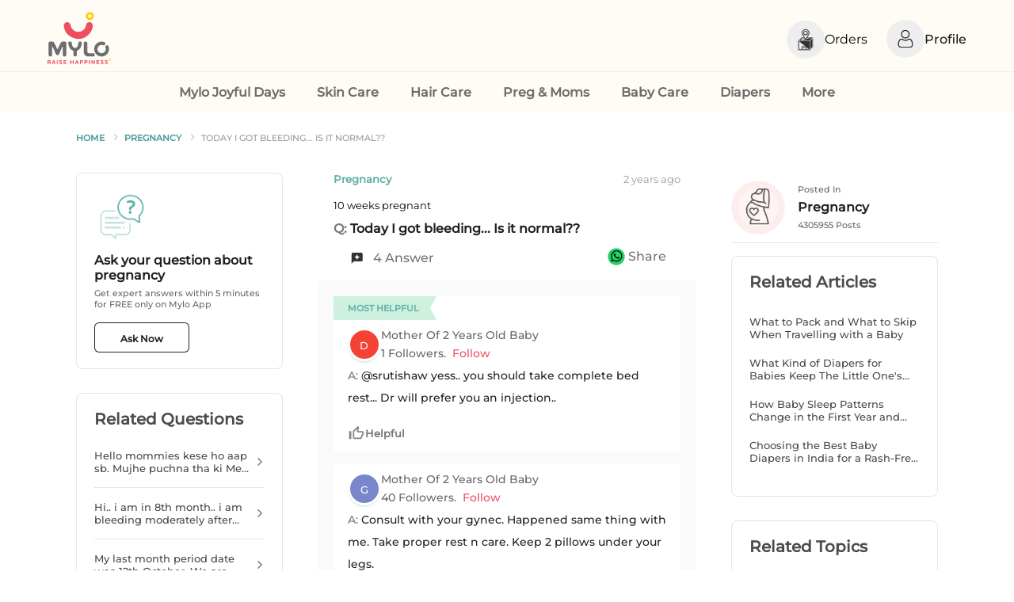

--- FILE ---
content_type: text/html; charset=utf-8
request_url: https://mylofamily.com/question/today-i-got-bleeding-is-it-normal-3499143
body_size: 38321
content:
<!DOCTYPE html><html lang="en"><head><meta charSet="utf-8" data-next-head=""/><meta name="viewport" content="width=device-width, initial-scale=1.0, maximum-scale=1.0,user-scalable=no" data-next-head=""/><meta property="og:locale" content="en_US" data-next-head=""/><meta property="og:site_name" content="Mylo - Raise Happiness" data-next-head=""/><meta name="facebook-domain-verification" content="q360bp4kv7np10302baao4il6aum21" data-next-head=""/><link rel="preconnect" href="https://www.googletagmanager.com" data-next-head=""/><link rel="dns-prefetch" href="https://www.googletagmanager.com" data-next-head=""/><link rel="icon" href="https://images.myloapp.in/NestJsUploads/1682404377508-myloLogo.svg" sizes="any" type="image/svg+xml" data-next-head=""/><link rel="manifest" href="/manifest.json" data-next-head=""/><meta http-equiv="Accept-CH" content="DPR, Viewport-Width, Width" data-next-head=""/><meta name="theme-color" content="#ef4e5e" data-next-head=""/><link rel="apple-touch-icon" href="https://images.myloapp.in/NestJsUploads/1682404377508-myloLogo.svg" data-next-head=""/><link rel="canonical" href="https://mylofamily.com/question/today-i-got-bleeding-is-it-normal-3499143" data-next-head=""/><title data-next-head="">Pregnancy: Today I got bleeding... Is it normal??  | MyloFamily</title><meta name="robots" content="index,follow" data-next-head=""/><meta name="description" content="Wondering about pregnancy? Here&#x27;s what a person 10 weeks pregnant. Click here to see what 10 lakh+ young parents have to say | MyloFamily" data-next-head=""/><meta property="og:title" content="Pregnancy: Today I got bleeding... Is it normal??  | MyloFamily" data-next-head=""/><meta property="og:description" content="Wondering about pregnancy? Here&#x27;s what a person 10 weeks pregnant. Click here to see what 10 lakh+ young parents have to say | MyloFamily" data-next-head=""/><meta property="og:url" content="https://mylofamily.com/question/today-i-got-bleeding-is-it-normal-3499143" data-next-head=""/><meta property="og:type" content="website" data-next-head=""/><link data-next-font="" rel="preconnect" href="/" crossorigin="anonymous"/><link rel="preload" href="/_next/static/css/a0b5d67a3c8f4a60.css" as="style"/><script defer="" src="https://pdp.gokwik.co/v4/build/gokwik.js" data-next-head=""></script><input type="hidden" id="sellerDomain" data-next-head="" value="mylofamily.com"/><script type="application/ld+json" data-next-head="">{"@context": "https://schema.org",
            "@graph": [{
                "@type": "Organization",
                "name": "Mylo - Raise Happiness",
                "alternateName": "Mylo - Raise Happiness",
                "url": "https://mylofamily.com",
                "logo": "https://images.myloapp.in/NestJsUploads/1682404377508-myloLogo.svg"
            }, {
              "@type": "WebSite",
              "@id": "https://mylofamily.com/#website",
              "url": "https://mylofamily.com/",
              "name": "Mylo - Raise Happiness",
              "publisher": {
                "@id": "https://mylofamily.com/#organization"
              }
            }, {
              "@type": "WebPage",
              "@id": "https://mylofamily.com/question/today-i-got-bleeding-is-it-normal-3499143#webpage",
              "url": "https://mylofamily.com/question/today-i-got-bleeding-is-it-normal-3499143",
              "inLanguage": "en-US",
              "name": "Pregnancy: Today I got bleeding... Is it normal??  | MyloFamily",
              "isPartOf": {
                "@id": "https://mylofamily.com/#website"
              },
              "about": {
                "@id": "https://mylofamily.com/#organization"
              },
              "datePublished": "2023-04-06",
                "image": {
                "@type": "ImageObject",
                "@id": "#primaryimage",
                "url": "https://images.myloapp.in/NestJsUploads/1682404377508-myloLogo.svg",
                "width": 800,
                "height": 800,
                "caption": ""
              },
              "primaryImageOfPage": {
                "@id": "#primaryimage"
              }
            }]}</script><script type="application/ld+json" data-next-head="">{"@context":"https://schema.org","@type":"QAPage","mainEntity":{"name":"Pregnancy","text":"Today I got bleeding... Is it normal?? ","answerCount":4,"acceptedAnswer":{"text":" @srutishaw yess.. you should take complete bed rest... Dr will prefer you an injection.. ","dateCreated":"2023-04-06 12:18:42","@type":"Answer"},"suggestedAnswer":[{"text":"Consult with your gynec.\nHappened same thing with me. Take proper rest n care. Keep 2 pillows under your legs.","dateCreated":"2023-04-06 12:58:37","@type":"Answer","upvoteCount":0}],"@type":"Question"}}</script><script type="application/ld+json" data-next-head="">{"@context":"https://schema.org","@type":"BreadcrumbList","itemListElement":[{"@type":"ListItem","position":1,"item":{"@id":"https://mylofamily.com/parenting","name":"Home"}},{"@type":"ListItem","position":2,"item":{"@id":"https://mylofamily.com/topic/pregnancy-1919","name":"Pregnancy"}},{"@type":"ListItem","position":3,"item":{"name":"Today I got bleeding... Is it normal?? "}}]}</script><link rel="stylesheet" href="https://www.gstatic.com/dialogflow-console/fast/df-messenger/prod/v1/themes/df-messenger-default.css"/><link rel="stylesheet" href="/_next/static/css/a0b5d67a3c8f4a60.css" data-n-g=""/><noscript data-n-css=""></noscript><script defer="" noModule="" src="/_next/static/chunks/polyfills-42372ed130431b0a.js"></script><script src="/_next/static/chunks/webpack-279f612bfe5d4389.js" defer=""></script><script src="/_next/static/chunks/framework-760aff01e4991fc1.js" defer=""></script><script src="/_next/static/chunks/main-3d2845321ab9e439.js" defer=""></script><script src="/_next/static/chunks/pages/_app-02ca5704c622ee98.js" defer=""></script><script src="/_next/static/chunks/6757ddb3-635564c2259d3654.js" defer=""></script><script src="/_next/static/chunks/7904-b88cc6936bcda5b5.js" defer=""></script><script src="/_next/static/chunks/8230-266f1beeaf561b84.js" defer=""></script><script src="/_next/static/chunks/4587-adb99b9316fe4544.js" defer=""></script><script src="/_next/static/chunks/799-d9b9d361f7397cfb.js" defer=""></script><script src="/_next/static/chunks/1078-d2659dad96322122.js" defer=""></script><script src="/_next/static/chunks/2418-488313c7254388f6.js" defer=""></script><script src="/_next/static/chunks/5192-f657f909151ff517.js" defer=""></script><script src="/_next/static/chunks/7936-92e16bfe01f07c5a.js" defer=""></script><script src="/_next/static/chunks/9312-cabcb93038e088c5.js" defer=""></script><script src="/_next/static/chunks/9915-ba524238abfa8896.js" defer=""></script><script src="/_next/static/chunks/7652-a0f6ac42cc0d1d91.js" defer=""></script><script src="/_next/static/chunks/5396-c07dd2c5e2c32fd1.js" defer=""></script><script src="/_next/static/chunks/1664-b97f066ecf2a06dd.js" defer=""></script><script src="/_next/static/chunks/2993-e040675f0241729a.js" defer=""></script><script src="/_next/static/chunks/pages/question/%5BquestionId%5D-1a68ccd2c6249a19.js" defer=""></script><script src="/_next/static/q7mCmb18NdgjfhsP7JQOq/_buildManifest.js" defer=""></script><script src="/_next/static/q7mCmb18NdgjfhsP7JQOq/_ssgManifest.js" defer=""></script><style data-styled="" data-styled-version="5.3.5">.fxxIII{display:none;}/*!sc*/
@media (max-width:720px){.fxxIII{display:block;width:24px;height:24px;margin-right:6px;margin-top:3px;}}/*!sc*/
data-styled.g26[id="sc-9b20e92-4"]{content:"fxxIII,"}/*!sc*/
.dbTnfW{display:none;}/*!sc*/
@media (max-width:720px){.dbTnfW{display:block;position:relative;margin:0 20px 0px 10px;}}/*!sc*/
data-styled.g27[id="sc-9b20e92-5"]{content:"dbTnfW,"}/*!sc*/
.cERlqm{display:-webkit-box;display:-webkit-flex;display:-ms-flexbox;display:flex;-webkit-align-items:center;-webkit-box-align:center;-ms-flex-align:center;align-items:center;position:relative;}/*!sc*/
@media (max-width:720px){.cERlqm{-webkit-order:2;-ms-flex-order:2;order:2;-webkit-flex-basis:22%;-ms-flex-preferred-size:22%;flex-basis:22%;}}/*!sc*/
data-styled.g31[id="sc-9b20e92-9"]{content:"cERlqm,"}/*!sc*/
.gkCoIN{display:block;}/*!sc*/
@media (max-width:720px){.gkCoIN{display:none;}}/*!sc*/
data-styled.g39[id="sc-9b20e92-17"]{content:"gkCoIN,"}/*!sc*/
.hdhtci{display:none;}/*!sc*/
@media (max-width:720px){.hdhtci{display:block;}}/*!sc*/
data-styled.g40[id="sc-9b20e92-18"]{content:"hdhtci,"}/*!sc*/
.dzJiuz{width:100%;max-width:56%;position:relative;z-index:998;}/*!sc*/
@media (max-width:720px){}/*!sc*/
@media (max-width:720px){.dzJiuz svg{position:absolute;left:17px;top:23px;width:14px;height:14px;}}/*!sc*/
.dzJiuz .iconSectionFocus{position:absolute;right:0;top:0;display:-webkit-box;display:-webkit-flex;display:-ms-flexbox;display:flex;background:rgb(239,78,94);height:100%;border-radius:0 20px 20px 0;width:60px;}/*!sc*/
.dzJiuz .iconSectionFocus svg{width:20px;height:20px;position:absolute;top:10px;right:22px;}/*!sc*/
.dzJiuz .iconSection svg{width:16px;opacity:0.5;height:16px;position:absolute;top:14px;right:22px;}/*!sc*/
.dzJiuz .typicalStyle{width:100%;border:solid 1px rgba(0,0,0,0);background-color:#eee;height:32px;padding:20px 12px 20px 20px;outline:none;-webkit-transition:border 0.3s ease;transition:border 0.3s ease;font-family:Montserrat;border-radius:20px;cursor:pointer;}/*!sc*/
.dzJiuz .typicalStyle p{line-height:0;font-size:16px;}/*!sc*/
@media (max-width:720px){.dzJiuz .typicalStyle{padding-left:0px;}}/*!sc*/
.dzJiuz input{width:100%;border-radius:20px;border:solid 1px rgba(0,0,0,0);background-color:#f5f5f6;height:32px;padding:20px 12px 20px 34px;outline:none;-webkit-transition:border 0.3s ease;transition:border 0.3s ease;font-family:Montserrat;}/*!sc*/
@media (max-width:720px){.dzJiuz input{height:40px;border-radius:4px;}}/*!sc*/
.dzJiuz input:focus{border:solid 1px #384140;border-radius:4px;}/*!sc*/
@media (min-width:720px){.dzJiuz input:focus{border:solid 1px rgba(0,0,0,0.28);border-radius:20px;background:#fff;caret-color:rgb(239,78,94);}.dzJiuz input:focus svg{top:30%;left:35%;position:absolute;}}/*!sc*/
@media (max-width:720px){}/*!sc*/
.dzJiuz input::-webkit-input-placeholder{color:hsl(0deg,0%,0%,60%);font-size:13px;opacity:0.5;font-weight:500;}/*!sc*/
.dzJiuz input::-moz-placeholder{color:hsl(0deg,0%,0%,60%);font-size:13px;opacity:0.5;font-weight:500;}/*!sc*/
.dzJiuz input:-ms-input-placeholder{color:hsl(0deg,0%,0%,60%);font-size:13px;opacity:0.5;font-weight:500;}/*!sc*/
.dzJiuz input::placeholder{color:hsl(0deg,0%,0%,60%);font-size:13px;opacity:0.5;font-weight:500;}/*!sc*/
.dzJiuz button{border:none;outline:none;background:#63b0a8;width:40px;height:36px;border-radius:0 6px 6px 0;position:absolute;right:0;top:19px;cursor:pointer;}/*!sc*/
.dzJiuz button img{width:20px;height:20px;}/*!sc*/
@media (max-width:720px){.dzJiuz{max-width:100%;position:absolute;top:64px;left:0;padding:0 4px;background:#fff;}}/*!sc*/
.dzJiuz .search_back{opacity:0.8;}/*!sc*/
data-styled.g42[id="sc-9b20e92-20"]{content:"dzJiuz,"}/*!sc*/
.cbEBHt{display:none;}/*!sc*/
@media (max-width:720px){.cbEBHt{display:block;margin-top:8px;display:block;}}/*!sc*/
.cbEBHt img{width:100%;height:auto;position:relative;top:2px;opacity:0.9;}/*!sc*/
data-styled.g45[id="sc-9b20e92-23"]{content:"cbEBHt,"}/*!sc*/
.drzOVd{margin:0 0 10px;height:64px;background:hsl(180deg 4% 90% / 24%);cursor:pointer;}/*!sc*/
@media (min-width:720px){}/*!sc*/
.drzOVd.desktopLogin{background:none;height:auto;margin:0;}/*!sc*/
.drzOVd .accountIcon{width:40px !important;height:40px !important;border-radius:0 !important;}/*!sc*/
.drzOVd .low{opacity:0.4;}/*!sc*/
@media (min-width:720px){.drzOVd span{position:relative;top:2;}}/*!sc*/
.drzOVd .logoutText{margin-left:5px;font-size:14px;}/*!sc*/
.drzOVd .logout{font-size:12px;font-weight:500;display:-webkit-box;display:-webkit-flex;display:-ms-flexbox;display:flex;color:hsl(0deg,0%,0%,80%);line-height:1;-webkit-align-items:center;-webkit-box-align:center;-ms-flex-align:center;align-items:center;}/*!sc*/
.drzOVd .logout p{font-weight:500 !important;color:rgb(0 0 0 / 80%);font-size:14px;}/*!sc*/
.drzOVd .logout > div{width:100%;}/*!sc*/
.drzOVd .logout .desktopSideDrawerLogout{-webkit-flex-direction:row;-ms-flex-direction:row;flex-direction:row;-webkit-column-gap:8px;column-gap:8px;font-size:15px;}/*!sc*/
.drzOVd .desktopLoginButton{font-size:12px;font-weight:500;display:-webkit-box;display:-webkit-flex;display:-ms-flexbox;display:flex;-webkit-flex-direction:row;-ms-flex-direction:row;flex-direction:row;-webkit-column-gap:20px;column-gap:20px;padding:0 16px;color:hsl(0deg,0%,0%,87%);height:100%;-webkit-align-items:center;-webkit-box-align:center;-ms-flex-align:center;align-items:center;}/*!sc*/
@media (min-width:768px){.drzOVd .desktopLoginButton{margin-left:29px;}}/*!sc*/
.drzOVd .desktopLoginButton img{width:32px;height:32px;border-radius:50%;position:relative;bottom:1px;}/*!sc*/
.drzOVd .desktopLoginButton > div{width:100%;}/*!sc*/
.drzOVd .loginButton{font-size:12px;font-weight:500;display:-webkit-box;display:-webkit-flex;display:-ms-flexbox;display:flex;gap:10px;color:hsl(0deg,0%,0%,87%);height:100%;-webkit-align-items:center;-webkit-box-align:center;-ms-flex-align:center;align-items:center;line-height:1;}/*!sc*/
.drzOVd .loginButton img{width:48px;height:48px;border-radius:50%;position:relative;bottom:1px;}/*!sc*/
.drzOVd .loginButton > div{width:100%;}/*!sc*/
.drzOVd .collapsible{padding:0 20px 0 45px;display:-webkit-box;display:-webkit-flex;display:-ms-flexbox;display:flex;-webkit-align-items:center;-webkit-box-align:center;-ms-flex-align:center;align-items:center;margin:8px 0;}/*!sc*/
.drzOVd .iconsText{font-size:16px;text-align:center;color:#1a1a1a;}/*!sc*/
data-styled.g46[id="sc-9b20e92-24"]{content:"drzOVd,"}/*!sc*/
.jLOEbB{position:relative;line-height:1;margin-right:24px;cursor:pointer;display:-webkit-box;display:-webkit-flex;display:-ms-flexbox;display:flex;-webkit-align-items:center;-webkit-box-align:center;-ms-flex-align:center;align-items:center;gap:10px;}/*!sc*/
@media (max-width:720px){.jLOEbB{display:none;}}/*!sc*/
data-styled.g57[id="sc-9b20e92-35"]{content:"jLOEbB,"}/*!sc*/
.cUFsHj{cursor:pointer;}/*!sc*/
.cUFsHj.lowOpacity{opacity:0.4;}/*!sc*/
@media (max-width:768px){.cUFsHj{cursor:default;}}/*!sc*/
data-styled.g67[id="sc-f739f6d1-3"]{content:"cUFsHj,"}/*!sc*/
.eoYFHP{background-color:#fff;text-transform:uppercase;}/*!sc*/
.eoYFHP ul{height:40px;padding:0px;display:-webkit-box;display:-webkit-flex;display:-ms-flexbox;display:flex;-webkit-align-items:center;-webkit-box-align:center;-ms-flex-align:center;align-items:center;width:100%;overflow:auto;}/*!sc*/
@media (max-width:720px){.eoYFHP ul{max-width:100%;padding:0 10px;}}/*!sc*/
@media (min-width:720px){.eoYFHP ul{-webkit-column-gap:7px;column-gap:7px;}}/*!sc*/
.eoYFHP ul::-webkit-scrollbar{display:none !important;}/*!sc*/
@media (min-width:720px){.eoYFHP.addClass{max-width:85%;margin:0 auto;}}/*!sc*/
data-styled.g204[id="sc-fa8908db-0"]{content:"eoYFHP,"}/*!sc*/
.hxeVWQ{font-size:11px;color:rgb(0 0 0 / 40%);font-weight:500;}/*!sc*/
.hxeVWQ.current{cursor:default;}/*!sc*/
@media (min-width:720px){.hxeVWQ{-webkit-column-gap:21px;column-gap:21px;}}/*!sc*/
.hxeVWQ.greenColor{color:#4b9d9b;font-weight:600;cursor:pointer;display:-webkit-box;display:-webkit-flex;display:-ms-flexbox;display:flex;-webkit-align-items:center;-webkit-box-align:center;-ms-flex-align:center;align-items:center;white-space:nowrap;}/*!sc*/
.hxeVWQ.greenColor:hover{-webkit-text-decoration:underline;text-decoration:underline;}/*!sc*/
@media (max-width:720px){.hxeVWQ.greenColor{cursor:default;}}/*!sc*/
.hxeVWQ:nth-last-child(1){width:30%;white-space:nowrap;text-overflow:ellipsis;pointer-events:none;cursor:not-allowed;}/*!sc*/
@media (max-width:720px){.hxeVWQ:nth-last-child(1){width:100%;}}/*!sc*/
data-styled.g205[id="sc-fa8908db-1"]{content:"hxeVWQ,"}/*!sc*/
.gPyevw{font-size:inherit;color:inherit;font-weight:inherit;margin:0;display:-webkit-inline-box;display:-webkit-inline-flex;display:-ms-inline-flexbox;display:inline-flex;-webkit-align-items:center;-webkit-box-align:center;-ms-flex-align:center;align-items:center;white-space:inherit;text-overflow:inherit;width:100%;}/*!sc*/
data-styled.g206[id="sc-fa8908db-2"]{content:"gPyevw,"}/*!sc*/
.gHRReh{width:10px;height:10px;opacity:0.4;-webkit-transform:rotate(270deg);-ms-transform:rotate(270deg);transform:rotate(270deg);margin:0 6px;}/*!sc*/
.gHRReh.hideArrow{display:none;}/*!sc*/
data-styled.g207[id="sc-fa8908db-3"]{content:"gHRReh,"}/*!sc*/
.vuXrm{width:100%;max-width:1200px;margin:3em 1em;display:grid;grid-template-columns:400px 1fr;}/*!sc*/
@media (max-width:720px){.vuXrm{grid-template-columns:1fr;}}/*!sc*/
data-styled.g230[id="sc-ce8723d5-0"]{content:"vuXrm,"}/*!sc*/
.emJNdZ{display:-webkit-box;display:-webkit-flex;display:-ms-flexbox;display:flex;-webkit-align-items:flex-start;-webkit-box-align:flex-start;-ms-flex-align:flex-start;align-items:flex-start;}/*!sc*/
@media (max-width:720px){.emJNdZ{-webkit-flex-wrap:wrap;-ms-flex-wrap:wrap;flex-wrap:wrap;}}/*!sc*/
data-styled.g231[id="sc-ce8723d5-1"]{content:"emJNdZ,"}/*!sc*/
.eazXph{overflow:hidden;-webkit-box-flex:1;-webkit-flex-grow:1;-ms-flex-positive:1;flex-grow:1;}/*!sc*/
@media (max-width:720px){.eazXph{-webkit-flex-basis:100%;-ms-flex-preferred-size:100%;flex-basis:100%;}}/*!sc*/
data-styled.g232[id="sc-ce8723d5-2"]{content:"eazXph,"}/*!sc*/
.hTxVOH{width:100%;color:white;overflow:hidden;border-right:1px solid #00000018;position:relative;}/*!sc*/
@media (max-width:720px){.hTxVOH{border-right:none;border-bottom:1px solid #00000018;}}/*!sc*/
.hTxVOH label{display:-webkit-box;display:-webkit-flex;display:-ms-flexbox;display:flex;padding:0 1em;color:#000000c7;font-weight:bold;position:relative;}/*!sc*/
@media (max-width:720px){.hTxVOH label{-webkit-box-pack:justify;-webkit-justify-content:space-between;-ms-flex-pack:justify;justify-content:space-between;cursor:default;padding:10px 1em;display:-webkit-box;display:-webkit-flex;display:-ms-flexbox;display:flex;-webkit-align-items:center;-webkit-box-align:center;-ms-flex-align:center;align-items:center;}}/*!sc*/
@media (max-width:720px){.hTxVOH label::after{content:'+';width:40px;text-align:center;-webkit-transition:all 0.35s;transition:all 0.35s;font-size:25px;font-weight:500;color:#000000a8;}}/*!sc*/
.hTxVOH .tab-content{max-height:100vh;padding:0 1em;color:black;-webkit-transition:all 0.35s ease;transition:all 0.35s ease;display:-webkit-box;display:-webkit-flex;display:-ms-flexbox;display:flex;}/*!sc*/
@media (max-width:720px){.hTxVOH .tab-content{max-height:0;-webkit-box-pack:start;-webkit-justify-content:flex-start;-ms-flex-pack:start;justify-content:flex-start;}}/*!sc*/
data-styled.g233[id="sc-ce8723d5-3"]{content:"hTxVOH,"}/*!sc*/
.brtCyA{position:absolute;opacity:0;z-index:-1;}/*!sc*/
@media (max-width:720px){.brtCyA:checked + .tab-label::after{content:'-';font-size:25px;font-weight:500;color:#0000004a;}}/*!sc*/
.brtCyA:checked ~ .tab-content{max-height:100vh;padding-bottom:8px;}/*!sc*/
data-styled.g234[id="sc-ce8723d5-4"]{content:"brtCyA,"}/*!sc*/
.hZUYai{font-size:13px;text-transform:uppercase;color:rgba(0,0,0,0.8);padding:18px 0 0;cursor:pointer;display:block;}/*!sc*/
.hZUYai:hover{color:#0000007d;}/*!sc*/
@media (max-width:720px){.hZUYai{cursor:default;padding:8px 0;}}/*!sc*/
data-styled.g235[id="sc-ce8723d5-5"]{content:"hZUYai,"}/*!sc*/
.cbehzK{padding-bottom:6px;color:rgba(0,0,0,0.8);font-size:16px;font-weight:600;}/*!sc*/
data-styled.g236[id="sc-ce8723d5-6"]{content:"cbehzK,"}/*!sc*/
.bxpKGm{width:65%;font-size:13px;color:rgba(0,0,0,0.8);font-weight:500;padding:12px 0 0;}/*!sc*/
@media (max-width:720px){.bxpKGm{width:100%;padding:16px 0px;}}/*!sc*/
.bxpKGm .list{list-style:none;}/*!sc*/
.bxpKGm .list li{margin:16px 0;}/*!sc*/
data-styled.g237[id="sc-ce8723d5-7"]{content:"bxpKGm,"}/*!sc*/
@media (max-width:720px){.iEGjDd{padding:0 12px;}}/*!sc*/
data-styled.g238[id="sc-ce8723d5-8"]{content:"iEGjDd,"}/*!sc*/
.hbrVOB{border-radius:12px;display:inline;padding:6px 0px 0 0;margin:8px 0;}/*!sc*/
.hbrVOB svg{width:50px;height:auto;}/*!sc*/
data-styled.g242[id="sc-ce8723d5-12"]{content:"hbrVOB,"}/*!sc*/
.hcXTck{display:-webkit-box;display:-webkit-flex;display:-ms-flexbox;display:flex;}/*!sc*/
@media (max-width:720px){.hcXTck{display:block;padding:30px 14px;}}/*!sc*/
data-styled.g247[id="sc-55e322e2-4"]{content:"hcXTck,"}/*!sc*/
.hEUUMQ{-webkit-flex-basis:40%;-ms-flex-preferred-size:40%;flex-basis:40%;padding-left:0;}/*!sc*/
@media (max-width:720px){.hEUUMQ{padding-left:0px;}}/*!sc*/
data-styled.g249[id="sc-55e322e2-6"]{content:"hEUUMQ,"}/*!sc*/
.flcOXT .tableHead{font-size:clamp(18px,3vw,20px);color:#777;padding:10px 0;font-weight:600;}/*!sc*/
.flcOXT h1,.flcOXT h2{font-size:clamp(18px,3vw,20px);color:#777;padding:10px 0;}/*!sc*/
.flcOXT h3{font-size:clamp(14px,3vw,16px);color:#777;padding:5px 0;}/*!sc*/
.flcOXT h4{font-size:clamp(14px,3vw,16px);color:#777;padding:5px 0;}/*!sc*/
.flcOXT .ansText{font-size:clamp(12px,3vw,14px);}/*!sc*/
.flcOXT .questionName{font-size:clamp(14px,3vw,16px);font-weight:600;}/*!sc*/
.flcOXT p{font-size:clamp(12px,2vw,14px);padding:6px 0;}/*!sc*/
.flcOXT p a{color:blue;-webkit-text-decoration:underline;text-decoration:underline;}/*!sc*/
.flcOXT li{font-size:clamp(12px,2vw,14px);padding:6px 0;font-weight:bold;color:#000000ab;}/*!sc*/
.flcOXT li p{color:black;font-weight:400;}/*!sc*/
.flcOXT strong{color:#000000ab;}/*!sc*/
.flcOXT span{font-size:clamp(12px,2vw,14px);}/*!sc*/
.flcOXT ol{padding:0 16px;}/*!sc*/
.flcOXT table{border:none;width:100% !important;}/*!sc*/
.flcOXT table th{border:none;color:#777;}/*!sc*/
.flcOXT table tr{border:none;display:-webkit-box;display:-webkit-flex;display:-ms-flexbox;display:flex;-webkit-column-gap:4px;column-gap:4px;-webkit-box-pack:start;-webkit-justify-content:flex-start;-ms-flex-pack:start;justify-content:flex-start;}/*!sc*/
.flcOXT table td{border:none !important;color:#777;padding:10px 0;width:auto !important;height:auto !important;white-space:normal !important;-webkit-transition:all 0.18s ease;transition:all 0.18s ease;display:-webkit-box;display:-webkit-flex;display:-ms-flexbox;display:flex;font-size:12px;}/*!sc*/
.flcOXT table td:nth-child(1){-webkit-flex-basis:75%;-ms-flex-preferred-size:75%;flex-basis:75%;}/*!sc*/
.flcOXT table td:nth-child(2){-webkit-flex-basis:30%;-ms-flex-preferred-size:30%;flex-basis:30%;-webkit-box-pack:center;-webkit-justify-content:center;-ms-flex-pack:center;justify-content:center;}/*!sc*/
.flcOXT table td:nth-child(3){-webkit-flex-basis:30%;-ms-flex-preferred-size:30%;flex-basis:30%;-webkit-box-pack:center;-webkit-justify-content:center;-ms-flex-pack:center;justify-content:center;}/*!sc*/
.flcOXT table td:nth-child(4){-webkit-flex-basis:30%;-ms-flex-preferred-size:30%;flex-basis:30%;-webkit-box-pack:center;-webkit-justify-content:center;-ms-flex-pack:center;justify-content:center;}/*!sc*/
@media (max-width:720px){.flcOXT table td{padding:10px 0;}}/*!sc*/
.flcOXT table td a{-webkit-text-decoration:none !important;text-decoration:none !important;color:inherit !important;font-size:clamp(10px,2vw,12px);}/*!sc*/
.flcOXT table td a:hover{opacity:0.8;}/*!sc*/
.flcOXT table th{text-align:center;padding-bottom:10px;font-size:12px;}/*!sc*/
.flcOXT table th:nth-child(1){-webkit-flex-basis:75%;-ms-flex-preferred-size:75%;flex-basis:75%;}/*!sc*/
.flcOXT table th:nth-child(2){-webkit-flex-basis:30%;-ms-flex-preferred-size:30%;flex-basis:30%;}/*!sc*/
.flcOXT table th:nth-child(3){-webkit-flex-basis:30%;-ms-flex-preferred-size:30%;flex-basis:30%;}/*!sc*/
.flcOXT table th:nth-child(4){-webkit-flex-basis:30%;-ms-flex-preferred-size:30%;flex-basis:30%;}/*!sc*/
data-styled.g250[id="sc-55e322e2-7"]{content:"flcOXT,"}/*!sc*/
.ehiqLk{text-align:center;cursor:pointer;}/*!sc*/
data-styled.g254[id="sc-db88d9d-0"]{content:"ehiqLk,"}/*!sc*/
.gnxnBO span{margin:0 6px !important;}/*!sc*/
data-styled.g255[id="sc-db88d9d-1"]{content:"gnxnBO,"}/*!sc*/
.gThjYJ{font-size:13px;padding:10px 0;color:#606060;cursor:pointer;}/*!sc*/
data-styled.g256[id="sc-db88d9d-2"]{content:"gThjYJ,"}/*!sc*/
.ZowOa{font-size:11px;color:rgb(0 0 0 / 44%);padding:10px 6px 16px;}/*!sc*/
data-styled.g257[id="sc-db88d9d-3"]{content:"ZowOa,"}/*!sc*/
.lgqOVw{padding:0px 50px 50px;display:-webkit-box;display:-webkit-flex;display:-ms-flexbox;display:flex;position:relative;text-align:center;overflow:hidden;height:70vh;background-color:#fffcf5;-webkit-align-items:center;-webkit-box-align:center;-ms-flex-align:center;align-items:center;}/*!sc*/
@media (max-width:768px){.lgqOVw{padding:20px 20px 40%;height:auto;}}/*!sc*/
.lgqOVw h2{font-size:clamp(20px,2vw,36px);margin-bottom:2%;color:rgba(0,0,0,0.7);}/*!sc*/
.lgqOVw img{margin-bottom:5%;}/*!sc*/
@media (max-width:768px){.lgqOVw img{width:80px;}}/*!sc*/
.lgqOVw h3{font-size:clamp(30px,2vw,48px);margin-bottom:10%;opacity:0.6;}/*!sc*/
@media (max-width:768px){.lgqOVw h3{margin-bottom:40px;}}/*!sc*/
.lgqOVw .brands{margin:auto;width:100%;margin-top:3%;padding:20px 0px;border:2px solid rgba(0,0,0,0.4);border-radius:1.5rem;color:rgba(0,0,0,0.7);}/*!sc*/
@media (max-width:768px){.lgqOVw .brands{display:-webkit-box;display:-webkit-flex;display:-ms-flexbox;display:flex;-webkit-align-items:center;-webkit-box-align:center;-ms-flex-align:center;align-items:center;padding:10px 0px;}}/*!sc*/
.lgqOVw p{font-weight:500;font-size:clamp(16px,2vw,20px);padding:20px 0;}/*!sc*/
.lgqOVw a{font-size:13px;padding:10px;border-right:2px solid rgba(0,0,0,0.4);font-weight:600;}/*!sc*/
.lgqOVw a:last-child{border-right:none;}/*!sc*/
.lgqOVw .bgWave{display:none;}/*!sc*/
@media (min-width:768px){.lgqOVw .bgWave{position:absolute;inset:0;z-index:1;height:auto;width:100%;display:block;aspect-ratio:2;top:20%;}}/*!sc*/
.lgqOVw .bgWaveMobile{position:absolute;inset:0;height:auto;width:100%;top:40%;}/*!sc*/
@media (min-width:768px){.lgqOVw .bgWaveMobile{display:none;}}/*!sc*/
.lgqOVw .myloInfo{position:relative;z-index:2;left:50%;-webkit-transform:translateX(-50%);-ms-transform:translateX(-50%);transform:translateX(-50%);}/*!sc*/
data-styled.g258[id="sc-d66b6306-0"]{content:"lgqOVw,"}/*!sc*/
.iJgHKl .bottomImg{width:60%;object-fit:unset;margin:auto;display:block;}/*!sc*/
@media (max-width:720px){.iJgHKl .bottomImg{visibility:hidden;display:none !important;}}/*!sc*/
.iJgHKl .social{background:#fff0db;padding-top:3%;}/*!sc*/
.iJgHKl .footnote{padding:3%;}/*!sc*/
data-styled.g259[id="sc-51ecc73b-0"]{content:"iJgHKl,"}/*!sc*/
.hfppLE{display:-webkit-box;display:-webkit-flex;display:-ms-flexbox;display:flex;-webkit-box-pack:space-around;-webkit-justify-content:space-around;-ms-flex-pack:space-around;justify-content:space-around;padding:100px 80px 40px 80px;background:#fff0db;width:100%;}/*!sc*/
@media (max-width:720px){.hfppLE{background:#fff1db;}}/*!sc*/
.hfppLE .footerLeft{-webkit-flex-basis:25%;-ms-flex-preferred-size:25%;flex-basis:25%;}/*!sc*/
.hfppLE .footerLeft img{width:30%;}/*!sc*/
.hfppLE .footerLeft .brandTag{color:#939393;font-size:20px;font-weight:500;padding:10px 0 14px;}/*!sc*/
.hfppLE .footerLeft .brandMsg{color:#939393;font-size:14px;font-weight:400;line-height:30px;}/*!sc*/
@media (max-width:720px){.hfppLE .footerLeft{text-align:center;}}/*!sc*/
.hfppLE .footerRight{-webkit-flex-basis:55%;-ms-flex-preferred-size:55%;flex-basis:55%;display:-webkit-box;display:-webkit-flex;display:-ms-flexbox;display:flex;-webkit-align-items:baseline;-webkit-box-align:baseline;-ms-flex-align:baseline;align-items:baseline;-webkit-column-gap:80px;column-gap:80px;}/*!sc*/
@media (max-width:720px){.hfppLE .footerRight{-webkit-column-gap:0px;column-gap:0px;-webkit-flex-wrap:wrap;-ms-flex-wrap:wrap;flex-wrap:wrap;-webkit-box-pack:justify;-webkit-justify-content:space-between;-ms-flex-pack:justify;justify-content:space-between;}}/*!sc*/
@media (max-width:720px){.hfppLE{display:block;padding:20px;-webkit-column-gap:40px;column-gap:40px;-webkit-flex-wrap:wrap;-ms-flex-wrap:wrap;flex-wrap:wrap;}}/*!sc*/
data-styled.g260[id="sc-51ecc73b-1"]{content:"hfppLE,"}/*!sc*/
.jFOueu{display:-webkit-box;display:-webkit-flex;display:-ms-flexbox;display:flex;min-height:45vh;margin-top:30px;width:100%;-webkit-box-pack:justify;-webkit-justify-content:space-between;-ms-flex-pack:justify;justify-content:space-between;}/*!sc*/
@media (max-width:768px){.jFOueu{-webkit-flex-direction:column;-ms-flex-direction:column;flex-direction:column;width:100%;}}/*!sc*/
data-styled.g262[id="sc-2541830d-0"]{content:"jFOueu,"}/*!sc*/
.ceVDzJ{position:absolute;width:200px;border-bottom:1px solid #dadada;top:40%;-webkit-transform:rotate(90deg);-ms-transform:rotate(90deg);transform:rotate(90deg);height:1px;left:38%;z-index:200;}/*!sc*/
@media (max-width:720px){.ceVDzJ{display:none;}}/*!sc*/
data-styled.g263[id="sc-2541830d-1"]{content:"ceVDzJ,"}/*!sc*/
.diZKYY{-webkit-flex-basis:30%;-ms-flex-preferred-size:30%;flex-basis:30%;}/*!sc*/
@media (min-width:768px){.diZKYY{padding-left:5%;}}/*!sc*/
data-styled.g264[id="sc-c7fdf4ee-0"]{content:"diZKYY,"}/*!sc*/
.kPDvzk{display:-webkit-box;display:-webkit-flex;display:-ms-flexbox;display:flex;-webkit-box-pack:justify;-webkit-justify-content:space-between;-ms-flex-pack:justify;justify-content:space-between;padding-top:20px;}/*!sc*/
@media (max-width:768px){.kPDvzk{-webkit-flex-direction:column;-ms-flex-direction:column;flex-direction:column;margin-bottom:30px;-webkit-align-items:center;-webkit-box-align:center;-ms-flex-align:center;align-items:center;}}/*!sc*/
data-styled.g265[id="sc-c7fdf4ee-1"]{content:"kPDvzk,"}/*!sc*/
.bbFFaZ{text-align:center;-webkit-letter-spacing:4.6px;-moz-letter-spacing:4.6px;-ms-letter-spacing:4.6px;letter-spacing:4.6px;font-size:clamp(14px,2vw,18px);font-weight:600;opacity:0.7;}/*!sc*/
.bbFFaZ::after{width:234px;height:3px;margin:10px 110px 0;opacity:0.09;background-color:#000;display:block;content:'';}/*!sc*/
@media (min-width:1600px){.bbFFaZ::after{margin:10px 110px 0;}}/*!sc*/
@media (max-width:1400px){.bbFFaZ::after{margin:10px 110px 0;}}/*!sc*/
@media (max-width:768px){.bbFFaZ::after{margin:10px auto 0;}}/*!sc*/
.bxRFYj{text-align:center;-webkit-letter-spacing:4.6px;-moz-letter-spacing:4.6px;-ms-letter-spacing:4.6px;letter-spacing:4.6px;font-size:clamp(14px,2vw,18px);font-weight:600;opacity:0.7;}/*!sc*/
.bxRFYj::after{width:120px;height:3px;margin:10px 310px 0;opacity:0.09;background-color:#000;display:block;content:'';}/*!sc*/
@media (min-width:1600px){.bxRFYj::after{margin:10px 355px 0;}}/*!sc*/
@media (max-width:1400px){.bxRFYj::after{margin:10px 270px 0;}}/*!sc*/
@media (max-width:768px){.bxRFYj::after{margin:10px auto 0;}}/*!sc*/
data-styled.g266[id="sc-c7fdf4ee-2"]{content:"bbFFaZ,bxRFYj,"}/*!sc*/
.bFqJcn{text-align:center;}/*!sc*/
.bFqJcn p{font-size:14px;color:#050d3a;opacity:0.87;max-width:205px;margin-top:16px;}/*!sc*/
data-styled.g267[id="sc-c7fdf4ee-3"]{content:"bFqJcn,"}/*!sc*/
.exsTXr{-webkit-flex-basis:50%;-ms-flex-preferred-size:50%;flex-basis:50%;}/*!sc*/
data-styled.g269[id="sc-eaac1e11-0"]{content:"exsTXr,"}/*!sc*/
.hRYPRJ{display:-webkit-box;display:-webkit-flex;display:-ms-flexbox;display:flex;-webkit-flex-wrap:wrap;-ms-flex-wrap:wrap;flex-wrap:wrap;padding-top:30px;}/*!sc*/
data-styled.g270[id="sc-eaac1e11-1"]{content:"hRYPRJ,"}/*!sc*/
.CEkXo{--gap:1rem;display:-webkit-box;display:-webkit-flex;display:-ms-flexbox;display:flex;overflow:hidden;-webkit-user-select:none;-moz-user-select:none;-ms-user-select:none;user-select:none;gap:var(--gap);}/*!sc*/
.CEkXo div{-webkit-flex-shrink:0;-ms-flex-negative:0;flex-shrink:0;display:-webkit-box;display:-webkit-flex;display:-ms-flexbox;display:flex;-webkit-box-pack:space-around;-webkit-justify-content:space-around;-ms-flex-pack:space-around;justify-content:space-around;max-width:850px;gap:var(--gap);-webkit-animation:scroll 10s linear infinite;animation:scroll 10s linear infinite;}/*!sc*/
@-webkit-keyframes scroll{from{-webkit-transform:translateX(0);-ms-transform:translateX(0);transform:translateX(0);}to{-webkit-transform:translateX(calc(-100% - var(--gap)));-ms-transform:translateX(calc(-100% - var(--gap)));transform:translateX(calc(-100% - var(--gap)));}}/*!sc*/
@keyframes scroll{from{-webkit-transform:translateX(0);-ms-transform:translateX(0);transform:translateX(0);}to{-webkit-transform:translateX(calc(-100% - var(--gap)));-ms-transform:translateX(calc(-100% - var(--gap)));transform:translateX(calc(-100% - var(--gap)));}}/*!sc*/
@media (min-width:768px){.CEkXo{padding-right:5%;}}/*!sc*/
.CEkXy{--gap:1rem;display:-webkit-box;display:-webkit-flex;display:-ms-flexbox;display:flex;overflow:hidden;-webkit-user-select:none;-moz-user-select:none;-ms-user-select:none;user-select:none;gap:var(--gap);}/*!sc*/
.CEkXy div{-webkit-flex-shrink:0;-ms-flex-negative:0;flex-shrink:0;display:-webkit-box;display:-webkit-flex;display:-ms-flexbox;display:flex;-webkit-box-pack:space-around;-webkit-justify-content:space-around;-ms-flex-pack:space-around;justify-content:space-around;max-width:650px;gap:var(--gap);-webkit-animation:scroll 10s linear infinite;animation:scroll 10s linear infinite;}/*!sc*/
@-webkit-keyframes scroll{from{-webkit-transform:translateX(0);-ms-transform:translateX(0);transform:translateX(0);}to{-webkit-transform:translateX(calc(-100% - var(--gap)));-ms-transform:translateX(calc(-100% - var(--gap)));transform:translateX(calc(-100% - var(--gap)));}}/*!sc*/
@keyframes scroll{from{-webkit-transform:translateX(0);-ms-transform:translateX(0);transform:translateX(0);}to{-webkit-transform:translateX(calc(-100% - var(--gap)));-ms-transform:translateX(calc(-100% - var(--gap)));transform:translateX(calc(-100% - var(--gap)));}}/*!sc*/
@media (min-width:768px){.CEkXy{padding-right:5%;}}/*!sc*/
data-styled.g271[id="sc-eaac1e11-2"]{content:"CEkXo,CEkXy,"}/*!sc*/
.ifXvUB{width:17%;}/*!sc*/
data-styled.g272[id="sc-eaac1e11-3"]{content:"ifXvUB,"}/*!sc*/
.hQqoZB{position:absolute;height:200px;width:52vw;left:47%;z-index:80;background:linear-gradient( 90deg,rgba(239,240,240,1) 10%,#eff0f054 20%,rgb(33 173 173 / 0%) 80%,rgba(239,240,240,0.7484243697478992) 90%,rgba(239,240,240,1) 100% );}/*!sc*/
@media (max-width:1400px){.hQqoZB{left:43%;width:56vw;}}/*!sc*/
@media (max-width:768px){.hQqoZB{display:none;width:70px;left:0;height:120px;}}/*!sc*/
data-styled.g273[id="sc-eaac1e11-4"]{content:"hQqoZB,"}/*!sc*/
.kqjedY{display:-webkit-box;display:-webkit-flex;display:-ms-flexbox;display:flex;-webkit-box-pack:center;-webkit-justify-content:center;-ms-flex-pack:center;justify-content:center;-webkit-align-items:center;-webkit-box-align:center;-ms-flex-align:center;align-items:center;padding:8px 14px 50px;-webkit-flex-direction:column;-ms-flex-direction:column;flex-direction:column;background-color:#eff0f0;margin:6em 0 1em;position:relative;}/*!sc*/
@media (max-width:720px){.kqjedY{-webkit-align-items:center;-webkit-box-align:center;-ms-flex-align:center;align-items:center;padding:8px 14px 26px;}}/*!sc*/
data-styled.g275[id="sc-c42f48bd-0"]{content:"kqjedY,"}/*!sc*/
.dxWiuM{width:100%;height:auto;position:absolute;background:#eff0f0;top:0;-webkit-transform:translate(0,-98% );-ms-transform:translate(0,-98% );transform:translate(0,-98% );}/*!sc*/
.kEoRJB{width:100%;height:auto;position:absolute;bottom:0;-webkit-transform:none );-ms-transform:none );transform:none );}/*!sc*/
data-styled.g277[id="sc-c42f48bd-2"]{content:"dxWiuM,kEoRJB,"}/*!sc*/
.ebcOVa{padding-top:0px;margin-bottom:40px;}/*!sc*/
data-styled.g294[id="sc-951c6300-8"]{content:"ebcOVa,"}/*!sc*/
.ePLoQh{visibility:hidden;opacity:0;width:90%;max-width:400px;background-color:#333;-webkit-transform:translateX(-50%);-ms-transform:translateX(-50%);transform:translateX(-50%);color:#fff;text-align:center;border-radius:10px;padding:16px;position:fixed;z-index:99999;left:50%;bottom:30px;font-size:clamp(12px,15px,2vw);-webkit-transition:opacity 0.5s,bottom 0.5s;transition:opacity 0.5s,bottom 0.5s;}/*!sc*/
.ePLoQh.show{visibility:visible;opacity:1;bottom:30px;-webkit-animation:fadein 0.5s,fadeout 0.5s 2.5s;animation:fadein 0.5s,fadeout 0.5s 2.5s;}/*!sc*/
.ePLoQh > span{padding:12px 0 12px 12px;color:#ef4e5e;cursor:pointer;}/*!sc*/
@-webkit-keyframes fadeout{from{bottom:30px;opacity:1;}to{bottom:0;opacity:0;}}/*!sc*/
@keyframes fadeout{from{bottom:30px;opacity:1;}to{bottom:0;opacity:0;}}/*!sc*/
@media (max-width:720px){.ePLoQh{bottom:80px;}.ePLoQh.show{bottom:80px;}@-webkit-keyframes fadeout{from{bottom:80px;opacity:1;}to{bottom:0;opacity:0;}}@keyframes fadeout{from{bottom:80px;opacity:1;}to{bottom:0;opacity:0;}}}/*!sc*/
data-styled.g304[id="sc-951c6300-18"]{content:"ePLoQh,"}/*!sc*/
.jQzEKi{font-family:'Montserrat';outline:none;background:#fff;border:1px solid hsl(0deg,0%,0%,87%);border-radius:20px;color:hsl(0deg,0%,0%,87%);font-size:10px;font-weight:600;padding:2px 8px;margin-left:auto;cursor:pointer;}/*!sc*/
@media (max-width:720px){.jQzEKi{cursor:default;display:-webkit-box;display:-webkit-flex;display:-ms-flexbox;display:flex;-webkit-align-items:center;-webkit-box-align:center;-ms-flex-align:center;align-items:center;width:80.65px;height:24px;}}/*!sc*/
.jQzEKi span{display:-webkit-box;display:-webkit-flex;display:-ms-flexbox;display:flex;-webkit-align-items:center;-webkit-box-align:center;-ms-flex-align:center;align-items:center;}/*!sc*/
.jQzEKi svg{width:18px;height:18px;}/*!sc*/
.jQzEKi.shake_animate{-webkit-animation:shakeButton 1s ease infinite;animation:shakeButton 1s ease infinite;}/*!sc*/
@-webkit-keyframes shakeButton{30%{-webkit-transform:scale(1.03);-ms-transform:scale(1.03);transform:scale(1.03);}40%,60%{-webkit-transform:rotate(-7deg) scale(1.03);-ms-transform:rotate(-7deg) scale(1.03);transform:rotate(-7deg) scale(1.03);}50%{-webkit-transform:rotate(7deg) scale(1.03);-ms-transform:rotate(7deg) scale(1.03);transform:rotate(7deg) scale(1.03);}70%{-webkit-transform:rotate(0deg) scale(1.03);-ms-transform:rotate(0deg) scale(1.03);transform:rotate(0deg) scale(1.03);}100%{-webkit-transform:scale(1);-ms-transform:scale(1);transform:scale(1);}}/*!sc*/
@keyframes shakeButton{30%{-webkit-transform:scale(1.03);-ms-transform:scale(1.03);transform:scale(1.03);}40%,60%{-webkit-transform:rotate(-7deg) scale(1.03);-ms-transform:rotate(-7deg) scale(1.03);transform:rotate(-7deg) scale(1.03);}50%{-webkit-transform:rotate(7deg) scale(1.03);-ms-transform:rotate(7deg) scale(1.03);transform:rotate(7deg) scale(1.03);}70%{-webkit-transform:rotate(0deg) scale(1.03);-ms-transform:rotate(0deg) scale(1.03);transform:rotate(0deg) scale(1.03);}100%{-webkit-transform:scale(1);-ms-transform:scale(1);transform:scale(1);}}/*!sc*/
.jQzEKi:hover{background:#ef4e5e;border:1px solid #ef4e5e;color:#fff;}/*!sc*/
@media (max-width:720px){.jQzEKi:hover{background:#fff;color:hsl(0deg,0%,0%,87%);border:1px solid hsl(0deg,0%,0%,87%);cursor:default;}}/*!sc*/
data-styled.g353[id="sc-b13d38c9-2"]{content:"jQzEKi,"}/*!sc*/
.dLTEKK{display:none;}/*!sc*/
.dLTEKK.consultationNudge{display:block;width:100%;position:unset !important;top:0px;padding:0;display:-webkit-box;display:-webkit-flex;display:-ms-flexbox;display:flex;-webkit-align-items:center;-webkit-box-align:center;-ms-flex-align:center;align-items:center;z-index:91;-webkit-transition:all 0.3s linear;transition:all 0.3s linear;}/*!sc*/
.dLTEKK.consultationNudge.transitionToggle{top:65px;}/*!sc*/
@media (min-width:768px){.dLTEKK.consultationNudge{top:88px;margin-bottom:9px;margin-left:-8.5vw;width:100vw;height:36px;display:-webkit-box;display:-webkit-flex;display:-ms-flexbox;display:flex;}}/*!sc*/
@media (max-width:768px){.dLTEKK.consultationNudge{height:auto !important;line-height:unset !important;margin-bottom:20px;}}/*!sc*/
@media (max-width:720px){.dLTEKK{background-color:#e6f2f1;height:36px;line-height:36px;width:100%;position:-webkit-sticky;position:sticky;top:65px;display:-webkit-box;display:-webkit-flex;display:-ms-flexbox;display:flex;-webkit-align-items:center;-webkit-box-align:center;-ms-flex-align:center;align-items:center;z-index:91;padding:2px 16px;}}/*!sc*/
data-styled.g355[id="sc-7ceeefb1-0"]{content:"dLTEKK,"}/*!sc*/
.eUUQLz{font-size:11px;font-weight:600;color:hsl(0deg,0%,0%,56%);}/*!sc*/
data-styled.g357[id="sc-7ceeefb1-2"]{content:"eUUQLz,"}/*!sc*/
@media (max-width:720px){.fFIfvs{display:none;}}/*!sc*/
data-styled.g391[id="sc-3b639210-4"]{content:"fFIfvs,"}/*!sc*/
.dZA-DJS{margin-top:10px;margin-bottom:10px;display:none;position:absolute;border-radius:0 0 16px 16px;top:40px;box-shadow:0 4px 4px 0 rgba(0,0,0,0.25);background-color:#fffcf5;left:-4vw;}/*!sc*/
.hworIY{margin-top:10px;margin-bottom:10px;display:none;position:absolute;border-radius:0 0 16px 16px;top:40px;box-shadow:0 4px 4px 0 rgba(0,0,0,0.25);background-color:#fffcf5;left:-35vw;}/*!sc*/
data-styled.g393[id="sc-a52f3e2c-0"]{content:"dZA-DJS,hworIY,"}/*!sc*/
.coGvZY{display:-webkit-box;display:-webkit-flex;display:-ms-flexbox;display:flex;padding:10px 60px 0;height:90px;background:#fffcf5;position:-webkit-sticky;position:sticky;width:100%;top:0px;z-index:999;-webkit-align-items:center;-webkit-box-align:center;-ms-flex-align:center;align-items:center;-webkit-transition:all 0.3s linear;transition:all 0.3s linear;-webkit-column-gap:50px;column-gap:50px;-webkit-box-pack:justify;-webkit-justify-content:space-between;-ms-flex-pack:justify;justify-content:space-between;}/*!sc*/
@media (min-width:768px){.coGvZY{top:0;position:fixed;}}/*!sc*/
.coGvZY .logo img{width:80px;height:66px;}/*!sc*/
@media (max-width:768px){.coGvZY{-webkit-box-pack:justify;-webkit-justify-content:space-between;-ms-flex-pack:justify;justify-content:space-between;-webkit-column-gap:0;column-gap:0;padding:6px 0px;height:65px;}.coGvZY .logo{-webkit-flex-basis:22%;-ms-flex-preferred-size:22%;flex-basis:22%;margin-left:-30%;-webkit-order:1;-ms-flex-order:1;order:1;}.coGvZY .logo img{width:60px;height:50px;}}/*!sc*/
.coGvZY .hamburger{display:none;}/*!sc*/
@media (max-width:768px){.coGvZY .hamburger{display:block;-webkit-flex-basis:22%;-ms-flex-preferred-size:22%;flex-basis:22%;position:relative;}.coGvZY .hamburger img{display:-webkit-box;display:-webkit-flex;display:-ms-flexbox;display:flex;margin:auto;width:32px;height:32px;}}/*!sc*/
data-styled.g394[id="sc-a52f3e2c-1"]{content:"coGvZY,"}/*!sc*/
.kFjCqX{position:fixed;top:0;z-index:99;width:100%;border-top:1px solid #eee;background:#fffcf5;margin-top:90px;-webkit-flex-basis:30%;-ms-flex-preferred-size:30%;flex-basis:30%;display:-webkit-box;display:-webkit-flex;display:-ms-flexbox;display:flex;-webkit-align-items:center;-webkit-box-align:center;-ms-flex-align:center;align-items:center;-webkit-box-pack:center;-webkit-justify-content:center;-ms-flex-pack:center;justify-content:center;-webkit-column-gap:30px;column-gap:30px;}/*!sc*/
.kFjCqX .headerAnchor{font-size:16px;font-weight:600;color:#6e6e6e;text-transform:capitalize;position:relative;-webkit-transition:all 0.3s linear;transition:all 0.3s linear;height:50px;padding:0 20px;display:-webkit-box;display:-webkit-flex;display:-ms-flexbox;display:flex;-webkit-align-items:center;-webkit-box-align:center;-ms-flex-align:center;align-items:center;}/*!sc*/
.kFjCqX .headerAnchor:hover{color:#ef4e5e;}/*!sc*/
.kFjCqX .headerAnchor:hover:before{width:100%;}/*!sc*/
.kFjCqX .headerAnchor:hover .sc-a52f3e2c-0{display:block;}/*!sc*/
.kFjCqX .headerAnchor:before{content:'';width:0;position:absolute;left:0;bottom:-2px;height:3px;border-radius:2px;background-color:#ef4e5e;-webkit-transition:all 0.3s linear;transition:all 0.3s linear;}/*!sc*/
@media (max-width:768px){.kFjCqX{display:none;}}/*!sc*/
data-styled.g396[id="sc-a52f3e2c-3"]{content:"kFjCqX,"}/*!sc*/
.iJUDGv{display:-webkit-box;display:-webkit-flex;display:-ms-flexbox;display:flex;-webkit-flex-direction:column;-ms-flex-direction:column;flex-direction:column;padding:10px 12px;-webkit-column-gap:30px;column-gap:30px;border-radius:0 0 16px 16px;background-color:#fffcf5;}/*!sc*/
.iJUDGv .brandHeading{font-size:14px;color:#773a3f;padding:10px;display:block;width:-webkit-max-content;width:-moz-max-content;width:max-content;font-weight:bold !important;}/*!sc*/
.iJUDGv .brandHeading:hover{color:#773a3f;background:rgba(0,0,0,0.2);}/*!sc*/
.iJUDGv .content{padding:10px;text-align:left;font-size:13px;background-color:transparent;display:block;-webkit-transition:all 0.2s linear;transition:all 0.2s linear;color:#555;}/*!sc*/
.iJUDGv .content:hover{color:#773a3f;background:rgba(0,0,0,0.2);}/*!sc*/
.lhbvRN{display:-webkit-box;display:-webkit-flex;display:-ms-flexbox;display:flex;padding:10px 12px;-webkit-column-gap:30px;column-gap:30px;border-radius:0 0 16px 16px;background-color:#fffcf5;}/*!sc*/
.lhbvRN .brandHeading{font-size:14px;color:#773a3f;padding:10px;display:block;width:-webkit-max-content;width:-moz-max-content;width:max-content;font-weight:bold !important;}/*!sc*/
.lhbvRN .brandHeading:hover{color:#773a3f;background:rgba(0,0,0,0.2);}/*!sc*/
.lhbvRN .content{padding:10px;text-align:left;font-size:13px;background-color:transparent;display:block;-webkit-transition:all 0.2s linear;transition:all 0.2s linear;color:#555;}/*!sc*/
.lhbvRN .content:hover{color:#773a3f;background:rgba(0,0,0,0.2);}/*!sc*/
data-styled.g399[id="sc-9b4bee9a-1"]{content:"iJUDGv,lhbvRN,"}/*!sc*/
html{-webkit-scroll-behavior:smooth;-moz-scroll-behavior:smooth;-ms-scroll-behavior:smooth;scroll-behavior:smooth;}/*!sc*/
html.normal-scroll{-webkit-scroll-behavior:auto;-moz-scroll-behavior:auto;-ms-scroll-behavior:auto;scroll-behavior:auto;}/*!sc*/
*,*::after,*::before{box-sizing:border-box;}/*!sc*/
.noScroll{overflow:hidden !important;}/*!sc*/
body{margin:0;padding:0;background:#fff;font-family:'Montserrat';}/*!sc*/
a{-webkit-text-decoration:inherit;text-decoration:inherit;color:inherit;}/*!sc*/
@media (min-width:720px){a{cursor:pointer;}}/*!sc*/
@media (min-width:720px){#myBogoPopup{inset:50% auto auto 50% !important;-webkit-transform:translate(-50%,-50%) !important;-ms-transform:translate(-50%,-50%) !important;transform:translate(-50%,-50%) !important;}}/*!sc*/
a:visited{-webkit-text-decoration:inherit;text-decoration:inherit;color:inherit;}/*!sc*/
@media (min-width:720px){a:visited{cursor:pointer;}}/*!sc*/
ul{list-style:none;margin:0;padding:0;}/*!sc*/
ol{margin:0;padding:0;}/*!sc*/
h1,h2,h3,h4,h5,h6,p{margin:0;}/*!sc*/
a{-webkit-text-decoration:none;text-decoration:none;}/*!sc*/
.moe-main-class{display:none;height:100%;position:fixed;top:0;z-index:999;width:100%;background:#000000ab;-webkit-transition:all 1s ease-in;transition:all 1s ease-in;}/*!sc*/
@media (min-width:720px){.moe-main-class{visibility:hidden;}}/*!sc*/
#productId{border-collapse:collapse;width:80%;margin-top:30px;}/*!sc*/
#productId td,#productId th{border:1px solid #ddd;padding:8px;}/*!sc*/
#productId thead:nth-child(even){background-color:#f2f2f2;}/*!sc*/
#productId th{padding-top:12px;padding-bottom:12px;text-align:left;background-color:#f2f2f2;}/*!sc*/
.read_more{display:block;color:#63b0a8 !important;margin-top:6px;}/*!sc*/
.aplusopen .aplusplusheading{border-bottom:solid 1px hsl(0deg,0%,0%,64%);}/*!sc*/
.aplusopen .aplusplusheading:after{-webkit-transform:rotate(270deg);-ms-transform:rotate(270deg);transform:rotate(270deg);}/*!sc*/
.triggerClassAplus .rotateImageAplus{-webkit-transform:rotate(270deg);-ms-transform:rotate(270deg);transform:rotate(270deg);}/*!sc*/
.triggerClassAplus .aplusTitleSize{font-size:clamp(16px,2vw,18px);font-weight:600;}/*!sc*/
.snap-emi-slogan{display:none;}/*!sc*/
.defaultanchor{-webkit-text-decoration:initial;text-decoration:initial;color:blue;}/*!sc*/
@media (min-width:720px){.defaultanchor{cursor:pointer;}}/*!sc*/
.shareModal{position:absolute !important;bottom:-100px !important;-webkit-transition:-webkit-transform 500ms ease-in-out !important;-webkit-transition:transform 500ms ease-in-out !important;transition:transform 500ms ease-in-out !important;outline:none !important;}/*!sc*/
.shareModalOpen{-webkit-transform:translate(0,-100px) !important;-ms-transform:translate(0,-100px) !important;transform:translate(0,-100px) !important;}/*!sc*/
.shareModalClose{-webkit-transform:translate(0,150%) !important;-ms-transform:translate(0,150%) !important;transform:translate(0,150%) !important;}/*!sc*/
.bottomSheetProduct{position:absolute !important;bottom:-100% !important;-webkit-transition:-webkit-transform 500ms ease-in-out !important;-webkit-transition:transform 500ms ease-in-out !important;transition:transform 500ms ease-in-out !important;outline:none !important;}/*!sc*/
.bottomSheetProductPdp{position:absolute !important;-webkit-transition:-webkit-transform 500ms ease-in-out !important;-webkit-transition:transform 500ms ease-in-out !important;transition:transform 500ms ease-in-out !important;outline:none !important;}/*!sc*/
.bottomSheetPack{position:absolute !important;bottom:0 !important;outline:none !important;border-top-left-radius:20px !important;border-top-right-radius:20px !important;-webkit-transition:-webkit-transform 500ms ease-in-out !important;-webkit-transition:transform 500ms ease-in-out !important;transition:transform 500ms ease-in-out !important;outline:none !important;-webkit-transform:translate(0,100%) !important;-ms-transform:translate(0,100%) !important;transform:translate(0,100%) !important;padding:34px 0 0 0 !important;}/*!sc*/
.bottomSheetPackOpen{-webkit-transform:translate(0,0%) !important;-ms-transform:translate(0,0%) !important;transform:translate(0,0%) !important;}/*!sc*/
.bottomSheetProductOpen{-webkit-transform:translate(0,-100px) !important;-ms-transform:translate(0,-100px) !important;transform:translate(0,-100px) !important;}/*!sc*/
.bottomSheetProductClose{-webkit-transform:translate(0,150%) !important;-ms-transform:translate(0,150%) !important;transform:translate(0,150%) !important;}/*!sc*/
.consultModal{position:absolute !important;bottom:-600px !important;-webkit-transition:-webkit-transform 500ms ease-in-out !important;-webkit-transition:transform 500ms ease-in-out !important;transition:transform 500ms ease-in-out !important;outline:none !important;}/*!sc*/
.consultModalOpen{-webkit-transform:translate(0,-600px) !important;-ms-transform:translate(0,-600px) !important;transform:translate(0,-600px) !important;min-width:80%;}/*!sc*/
.consultModalClose{-webkit-transform:translate(0,150%) !important;-ms-transform:translate(0,150%) !important;transform:translate(0,150%) !important;}/*!sc*/
.noScroll{overflow:hidden !important;}/*!sc*/
.sectionTitle{font-size:clamp(16px,2vw,18px);font-weight:bold;padding-left:10px;-webkit-letter-spacing:1px;-moz-letter-spacing:1px;-ms-letter-spacing:1px;letter-spacing:1px;text-transform:uppercase;padding-bottom:16px;}/*!sc*/
@media (min-width:768px){.sectionTitle{padding-left:0px;}}/*!sc*/
data-styled.g653[id="sc-global-iLwPJm1"]{content:"sc-global-iLwPJm1,"}/*!sc*/
.joimgP{max-width:85%;margin:0 auto;padding-top:12%;background:#fff;}/*!sc*/
@media (max-width:720px){.joimgP{padding-top:0;max-width:100%;}}/*!sc*/
.joimgP .videoAd{display:block;}/*!sc*/
data-styled.g1032[id="sc-392e07d2-0"]{content:"joimgP,"}/*!sc*/
.eDylGy{display:grid;grid-template-columns:24% 44% 24%;-webkit-box-pack:justify;-webkit-justify-content:space-between;-ms-flex-pack:justify;justify-content:space-between;margin-top:24px;}/*!sc*/
@media (max-width:720px){.eDylGy{grid-template-columns:100%;margin-top:0;}}/*!sc*/
data-styled.g1097[id="sc-ed3ff181-0"]{content:"eDylGy,"}/*!sc*/
.grkWer{position:relative;margin-top:26px;}/*!sc*/
.grkWer h1{font-size:clamp(18px,2vw,22px);font-weight:600;color:hsl(0deg,0%,0%,87%);-webkit-letter-spacing:3px;-moz-letter-spacing:3px;-ms-letter-spacing:3px;letter-spacing:3px;text-align:center;}/*!sc*/
@media (max-width:720px){.grkWer h1{padding-bottom:16px;}}/*!sc*/
data-styled.g1113[id="sc-86d67b00-0"]{content:"grkWer,"}/*!sc*/
.eOTryK{padding:20px 22px 20px;border:1px solid hsl(0deg,0%,0%,10%);border-radius:8px;margin-bottom:30px;position:static;top:134px;background-color:#fff;max-height:321px;overflow:auto;}/*!sc*/
.eOTryK::-webkit-scrollbar{width:5px;}/*!sc*/
@media (max-width:720px){.eOTryK::-webkit-scrollbar{width:0;}}/*!sc*/
.eOTryK::-webkit-scrollbar-thumb{background-color:#c1c1c1;}/*!sc*/
.eOTryK::-webkit-scrollbar-track{background-color:#fff;}/*!sc*/
@media (max-width:720px){.eOTryK{max-height:none;border:none;margin:10px 7px 0px;padding:10px 22px 0px;display:block;}}/*!sc*/
.eOTryK.notVisible{visibility:hidden;}/*!sc*/
.eOTryK.visible{visibility:visible;}/*!sc*/
.eOTryK.transitionClass{-webkit-transition:all 0.2s ease-in-out;transition:all 0.2s ease-in-out;}/*!sc*/
.eOTryK.gridcardopacity{opacity:0.5;}/*!sc*/
.boqSUK{padding:20px 22px 20px;border:1px solid hsl(0deg,0%,0%,10%);border-radius:8px;margin-bottom:9rem;position:static;top:134px;background-color:#fff;max-height:321px;overflow:auto;}/*!sc*/
.boqSUK::-webkit-scrollbar{width:5px;}/*!sc*/
@media (max-width:720px){.boqSUK::-webkit-scrollbar{width:0;}}/*!sc*/
.boqSUK::-webkit-scrollbar-thumb{background-color:#c1c1c1;}/*!sc*/
.boqSUK::-webkit-scrollbar-track{background-color:#fff;}/*!sc*/
@media (max-width:720px){.boqSUK{max-height:none;border:none;margin:10px 7px 0px;padding:10px 22px 0px;display:block;}}/*!sc*/
.boqSUK.notVisible{visibility:hidden;}/*!sc*/
.boqSUK.visible{visibility:visible;}/*!sc*/
.boqSUK.transitionClass{-webkit-transition:all 0.2s ease-in-out;transition:all 0.2s ease-in-out;}/*!sc*/
.boqSUK.gridcardopacity{opacity:0.5;}/*!sc*/
data-styled.g1114[id="sc-86d67b00-1"]{content:"eOTryK,boqSUK,"}/*!sc*/
.gesxlM{color:hsl(0deg 0% 0% / 70%);font-size:clamp(16px,2vw,20px);}/*!sc*/
data-styled.g1115[id="sc-86d67b00-2"]{content:"gesxlM,"}/*!sc*/
.iVnOmw{margin-top:30px;}/*!sc*/
.iVnOmw li{display:-webkit-box;display:-webkit-flex;display:-ms-flexbox;display:flex;-webkit-align-items:flex-start;-webkit-box-align:flex-start;-ms-flex-align:flex-start;align-items:flex-start;-webkit-column-gap:16px;column-gap:16px;margin:20px 0;cursor:pointer;-webkit-transition:-webkit-transform 0.25s ease;-webkit-transition:transform 0.25s ease;transition:transform 0.25s ease;-webkit-backface-visibility:hidden;backface-visibility:hidden;}/*!sc*/
.iVnOmw li:hover{-webkit-transform:scale(1.05);-ms-transform:scale(1.05);transform:scale(1.05);}/*!sc*/
.iVnOmw li img{object-fit:cover;}/*!sc*/
.iVnOmw li span{-webkit-flex-shrink:0;-ms-flex-negative:0;flex-shrink:0;}/*!sc*/
.iVnOmw li p{font-size:13px;font-weight:500;color:hsl(0deg 0% 0% / 80%);display:-webkit-box;-webkit-line-clamp:3;-webkit-box-orient:vertical;overflow:hidden;}/*!sc*/
.iVnOmw li h3{font-size:13px;color:hsl(0deg,0%,0%,80%);display:-webkit-box;-webkit-line-clamp:2;-webkit-box-orient:vertical;overflow:hidden;font-weight:500;opacity:0.9;}/*!sc*/
data-styled.g1119[id="sc-86d67b00-6"]{content:"iVnOmw,"}/*!sc*/
.eVYoQk{margin-top:10px;}/*!sc*/
.eVYoQk li{padding:16px 0;border-bottom:1px solid hsl(0deg,0%,0%,10%);display:-webkit-box;display:-webkit-flex;display:-ms-flexbox;display:flex;-webkit-box-pack:justify;-webkit-justify-content:space-between;-ms-flex-pack:justify;justify-content:space-between;-webkit-align-items:center;-webkit-box-align:center;-ms-flex-align:center;align-items:center;}/*!sc*/
.eVYoQk li.noBorder{border-bottom:none;}/*!sc*/
.eVYoQk .question{font-size:13px;color:hsl(0deg,0%,0%,80%);display:-webkit-box;-webkit-line-clamp:2;-webkit-box-orient:vertical;overflow:hidden;}/*!sc*/
.eVYoQk span{font-size:13px;color:hsl(0deg,0%,0%,60%);display:-webkit-box;display:-webkit-flex;display:-ms-flexbox;display:flex;-webkit-align-items:center;-webkit-box-align:center;-ms-flex-align:center;align-items:center;}/*!sc*/
.eVYoQk .question_section{display:-webkit-box;display:-webkit-flex;display:-ms-flexbox;display:flex;row-gap:3px;-webkit-flex-direction:column;-ms-flex-direction:column;flex-direction:column;}/*!sc*/
.eVYoQk img{width:12px;height:12px;margin-left:6px;-webkit-transform:rotate(270deg);-ms-transform:rotate(270deg);transform:rotate(270deg);}/*!sc*/
.eVYoQk h5,.eVYoQk h3{font-weight:500;opacity:0.9;}/*!sc*/
.eVYoQk .views{height:16px;}/*!sc*/
data-styled.g1132[id="sc-f00efe16-0"]{content:"eVYoQk,"}/*!sc*/
.iQnKis{display:-webkit-box;display:-webkit-flex;display:-ms-flexbox;display:flex;-webkit-align-items:center;-webkit-box-align:center;-ms-flex-align:center;align-items:center;margin-top:auto;padding-bottom:10px;-webkit-box-pack:justify;-webkit-justify-content:space-between;-ms-flex-pack:justify;justify-content:space-between;padding:0 18px;}/*!sc*/
@media (max-width:720px){.iQnKis{margin-left:10px;}}/*!sc*/
.iQnKis span{padding-left:4px;font-size:12px;color:#0000008c;font-weight:500;}/*!sc*/
.iQnKis img{width:16px;height:16px;margin-right:4px;}/*!sc*/
data-styled.g1597[id="sc-3c89e562-3"]{content:"iQnKis,"}/*!sc*/
.YeZEW{position:static;height:auto;}/*!sc*/
@media (min-width:720px){.YeZEW{height:calc(100vh);position:-webkit-sticky;position:sticky;top:134px;-webkit-order:-1;-ms-flex-order:-1;order:-1;}}/*!sc*/
.cNVXDb{position:static;height:auto;}/*!sc*/
@media (min-width:720px){.cNVXDb{height:calc(100vh);position:-webkit-sticky;position:sticky;top:134px;-webkit-order:1;-ms-flex-order:1;order:1;}}/*!sc*/
data-styled.g1686[id="sc-ffc9381c-0"]{content:"YeZEW,cNVXDb,"}/*!sc*/
.govuN{width:100%;max-width:70px;height:auto;}/*!sc*/
data-styled.g1687[id="sc-ffc9381c-1"]{content:"govuN,"}/*!sc*/
.gdJITO{font-family:'Montserrat';outline:none;background:#fff;border:1px solid hsl(0deg,0%,0%,87%);border-radius:2px;color:hsl(0deg,0%,0%,87%);font-size:12px;font-weight:600;border-radius:6px;height:38px;margin-top:16px;line-height:38px;max-width:120px;width:100%;cursor:pointer;}/*!sc*/
.gdJITO:hover{background:#ef4e5e;color:#fff;border:1px solid #ef4e5e;}/*!sc*/
@media (max-width:720px){.gdJITO{cursor:default;max-width:100%;}}/*!sc*/
data-styled.g1688[id="sc-ffc9381c-2"]{content:"gdJITO,"}/*!sc*/
.EqsPe{font-weight:500;color:rgb(0 0 0 / 60%);font-size:11px;}/*!sc*/
data-styled.g1689[id="sc-ffc9381c-3"]{content:"EqsPe,"}/*!sc*/
.kJEJVJ{padding:6px 0;color:rgb(0 0 0 / 87%);font-size:16px;font-weight:bold;}/*!sc*/
data-styled.g1690[id="sc-ffc9381c-4"]{content:"kJEJVJ,"}/*!sc*/
@media (max-width:720px){.fpFbPt{display:-webkit-box;display:-webkit-flex;display:-ms-flexbox;display:flex;-webkit-align-items:center;-webkit-box-align:center;-ms-flex-align:center;align-items:center;-webkit-column-gap:8px;column-gap:8px;}}/*!sc*/
data-styled.g1691[id="sc-ffc9381c-5"]{content:"fpFbPt,"}/*!sc*/
.hBsFMA{padding:20px 22px 20px;border:1px solid hsl(0deg,0%,0%,10%);border-radius:8px;margin-bottom:30px;height:-webkit-max-content;height:-moz-max-content;height:max-content;top:134px;background-color:#fff;}/*!sc*/
@media (max-width:720px){.hBsFMA{display:block;top:0px;margin:10px 10px 16px;}}/*!sc*/
.hBsFMA.notVisible{visibility:hidden;}/*!sc*/
.hBsFMA.visible{visibility:visible;}/*!sc*/
.hBsFMA.transitionClass{-webkit-transition:all 0.2s ease-in-out;transition:all 0.2s ease-in-out;}/*!sc*/
.hBsFMA.gridcardopacity{opacity:0.5;}/*!sc*/
data-styled.g1692[id="sc-ffc9381c-6"]{content:"hBsFMA,"}/*!sc*/
.jONJxX{margin-top:16px;padding:4px 20px 16px;background-color:hsl(0deg,0%,0%,2%);}/*!sc*/
@media (max-width:720px){.jONJxX{margin:2px 0;padding:4px 10px 16px;}}/*!sc*/
data-styled.g1694[id="sc-515d56c0-1"]{content:"jONJxX,"}/*!sc*/
.gAqAJt{display:-webkit-box;display:-webkit-flex;display:-ms-flexbox;display:flex;-webkit-align-items:center;-webkit-box-align:center;-ms-flex-align:center;align-items:center;-webkit-box-pack:start;-webkit-justify-content:flex-start;-ms-flex-pack:start;justify-content:flex-start;color:hsl(0deg,0%,0%,87%);font-size:14px;font-weight:600;cursor:pointer;padding:16px 0;}/*!sc*/
@media (max-width:720px){.gAqAJt{cursor:default;padding:0px 18px;display:-webkit-box;display:-webkit-flex;display:-ms-flexbox;display:flex;-webkit-box-pack:justify;-webkit-justify-content:space-between;-ms-flex-pack:justify;justify-content:space-between;}}/*!sc*/
.gAqAJt img{width:12px;height:12px;margin-left:6px;-webkit-transform:rotate(270deg);-ms-transform:rotate(270deg);transform:rotate(270deg);}/*!sc*/
.gAqAJt .vermArrow{width:10px;height:10px;margin-left:6px;margin-bottom:3px;-webkit-transform:rotate(270deg);-ms-transform:rotate(270deg);transform:rotate(270deg);}/*!sc*/
.gAqAJt .light{color:#0000008a;}/*!sc*/
data-styled.g1695[id="sc-515d56c0-2"]{content:"gAqAJt,"}/*!sc*/
@media (min-width:720px){.jMnnjM{-webkit-order:0;-ms-flex-order:0;order:0;}}/*!sc*/
data-styled.g1696[id="sc-515d56c0-3"]{content:"jMnnjM,"}/*!sc*/
.gQjOIT{background:#fff;padding:0 20px;}/*!sc*/
.gQjOIT .userquestion strong{padding:1.1em 6px 0 0;}/*!sc*/
.gQjOIT .userquestion h1{font-size:16px;font-weight:600;color:hsl(0deg,0%,0%,87%);padding-bottom:16px;}/*!sc*/
@media (max-width:720px){.gQjOIT .userquestion{padding:20px 20px 5px;}}/*!sc*/
@media (max-width:720px){.gQjOIT{padding:0;}}/*!sc*/
.gQjOIT .light{opacity:0.6;}/*!sc*/
data-styled.g1699[id="sc-6b7275b1-0"]{content:"gQjOIT,"}/*!sc*/
.cOkmzI{color:#63b0a8;font-weight:600;padding-bottom:10px;}/*!sc*/
data-styled.g1702[id="sc-6b7275b1-3"]{content:"cOkmzI,"}/*!sc*/
.jIrIqI{display:-webkit-box;display:-webkit-flex;display:-ms-flexbox;display:flex;-webkit-box-pack:justify;-webkit-justify-content:space-between;-ms-flex-pack:justify;justify-content:space-between;}/*!sc*/
.jIrIqI p{opacity:0.4;font-size:13px;}/*!sc*/
data-styled.g1703[id="sc-6b7275b1-4"]{content:"jIrIqI,"}/*!sc*/
.jnufPJ{display:-webkit-box;display:-webkit-flex;display:-ms-flexbox;display:flex;-webkit-align-items:center;-webkit-box-align:center;-ms-flex-align:center;align-items:center;}/*!sc*/
.jnufPJ img{width:20px;height:20px;}/*!sc*/
.jnufPJ span{font-size:clamp(14px,3vw,16px);}/*!sc*/
@media (min-width:720px){.jnufPJ img{width:24px;height:24px;}}/*!sc*/
data-styled.g1705[id="sc-6b7275b1-6"]{content:"jnufPJ,"}/*!sc*/
.fDtqRU{display:-webkit-box;display:-webkit-flex;display:-ms-flexbox;display:flex;-webkit-align-items:center;-webkit-box-align:center;-ms-flex-align:center;align-items:center;position:relative;}/*!sc*/
.fDtqRU img{width:20px;height:20px;}/*!sc*/
.fDtqRU span{font-size:clamp(14px,3vw,16px);margin-bottom:5px;}/*!sc*/
.fDtqRU button{position:absolute;right:0;padding-right:100% !important;}/*!sc*/
@media (min-width:720px){.fDtqRU img{width:24px;height:24px;}}/*!sc*/
data-styled.g1706[id="sc-6b7275b1-7"]{content:"fDtqRU,"}/*!sc*/
.kfCNVJ{display:-webkit-box;display:-webkit-flex;display:-ms-flexbox;display:flex;font-size:13px;-webkit-box-pack:justify;-webkit-justify-content:space-between;-ms-flex-pack:justify;justify-content:space-between;-webkit-align-items:center;-webkit-box-align:center;-ms-flex-align:center;align-items:center;margin:5px 0px 10px;height:20px;}/*!sc*/
.kfCNVJ .views{display:-webkit-box;display:-webkit-flex;display:-ms-flexbox;display:flex;-webkit-align-items:center;-webkit-box-align:center;-ms-flex-align:center;align-items:center;-webkit-column-gap:4px;column-gap:4px;}/*!sc*/
.kfCNVJ img{height:20px;opacity:0.6;width:20px;}/*!sc*/
data-styled.g1707[id="sc-6b7275b1-8"]{content:"kfCNVJ,"}/*!sc*/
.koaMnu{display:-webkit-box;display:-webkit-flex;display:-ms-flexbox;display:flex;-webkit-align-items:center;-webkit-box-align:center;-ms-flex-align:center;align-items:center;padding:10px 0;border-bottom:1px solid hsl(0deg,0%,0%,10%);margin-bottom:16px;}/*!sc*/
@media (max-width:720px){.koaMnu{display:none;}}/*!sc*/
data-styled.g1958[id="sc-2af45c83-0"]{content:"koaMnu,"}/*!sc*/
.fVnaJB{width:68px;height:68px;border-radius:50%;margin-right:16px;}/*!sc*/
data-styled.g1959[id="sc-2af45c83-1"]{content:"fVnaJB,"}/*!sc*/
.DPdGD .answerSection{background:#fff;margin:16px 0;font-size:14px;font-weight:500;color:rgb(0 0 0 / 87%);border-radius:4px;}/*!sc*/
.DPdGD .answerPadding{padding:10px 18px;}/*!sc*/
.DPdGD .answerPadding .seemore_selected{color:#63b0a8;}/*!sc*/
.DPdGD .answerPadding span{line-height:2;}/*!sc*/
.DPdGD .like{margin:10px 0;font-size:12px;color:#6e6e6e;font-weight:500;}/*!sc*/
.DPdGD .message{line-height:2;}/*!sc*/
.DPdGD .light{opacity:0.6;}/*!sc*/
data-styled.g1960[id="sc-b9dbef9d-0"]{content:"DPdGD,"}/*!sc*/
.fBVpvs{display:-webkit-box;display:-webkit-flex;display:-ms-flexbox;display:flex;-webkit-align-items:center;-webkit-box-align:center;-ms-flex-align:center;align-items:center;-webkit-column-gap:10px;column-gap:10px;padding-top:18px;}/*!sc*/
.fBVpvs .helpFul{font-weight:600;font-size:13px;}/*!sc*/
.fBVpvs img{width:22px;height:22px;}/*!sc*/
data-styled.g1962[id="sc-b9dbef9d-2"]{content:"fBVpvs,"}/*!sc*/
.fmucIy{display:-webkit-box;display:-webkit-flex;display:-ms-flexbox;display:flex;-webkit-align-items:center;-webkit-box-align:center;-ms-flex-align:center;align-items:center;-webkit-column-gap:10px;column-gap:10px;-webkit-transition:-webkit-transform 0.2s cubic-bezier(0.155,1.105,0.295,1.12) 0s;-webkit-transition:transform 0.2s cubic-bezier(0.155,1.105,0.295,1.12) 0s;transition:transform 0.2s cubic-bezier(0.155,1.105,0.295,1.12) 0s;cursor:pointer;opacity:0.6;}/*!sc*/
.fmucIy:hover{-webkit-transform:scale(1.04);-ms-transform:scale(1.04);transform:scale(1.04);}/*!sc*/
@media (max-width:720px){.fmucIy{cursor:default;}}/*!sc*/
data-styled.g1963[id="sc-b9dbef9d-3"]{content:"fmucIy,"}/*!sc*/
.kRPNtY{background-color:#cef0de;text-align:center;font-size:11px;text-transform:uppercase;font-weight:600;color:#63b0a8;padding:6px 22px 6px 18px;border-radius:2px;display:-webkit-box;display:-webkit-flex;display:-ms-flexbox;display:flex;-webkit-align-items:center;-webkit-box-align:center;-ms-flex-align:center;align-items:center;position:relative;width:-webkit-max-content;width:-moz-max-content;width:max-content;height:30px;}/*!sc*/
@media (max-width:720px){.kRPNtY{padding:8px 22px 8px 10px;font-size:10px;}}/*!sc*/
.kRPNtY img{width:9px;height:11px;margin-right:4px;}/*!sc*/
.kRPNtY:after{content:'';position:absolute;height:0;width:0;border-width:15px 8px;border-style:solid;border-color:#cef0de white #cef0de #cef0de;top:0px;right:0px;}/*!sc*/
data-styled.g1964[id="sc-b9dbef9d-4"]{content:"kRPNtY,"}/*!sc*/
.ctPsdD{display:-webkit-box;display:-webkit-flex;display:-ms-flexbox;display:flex;-webkit-column-gap:10px;column-gap:10px;}/*!sc*/
data-styled.g1965[id="sc-b9dbef9d-5"]{content:"ctPsdD,"}/*!sc*/
.chHZvA{width:clamp(30px,4vw,42px);height:clamp(30px,4vw,42px);line-height:clamp(27px,4vw,39px);box-shadow:rgba(0,109,54,0.12) 0px 2px 2px 0px;border:1px solid rgba(94,151,145,0.4);background-color:#f44336;border-radius:50%;text-align:center;color:rgb(94,151,145);font-size:clamp(13px,2vw,13px);font-weight:500;-webkit-transition:all 0.1s cubic-bezier(0.6,-0.28,0.735,0.045) 0s;transition:all 0.1s cubic-bezier(0.6,-0.28,0.735,0.045) 0s;color:white;border-color:white;border-width:medium;}/*!sc*/
.chHZvA.group{width:30px;height:30px;line-height:27px;position:absolute;box-shadow:0 1px 2px 0 rgba(0,0,0,0.16);left:NaN%;z-index:NaN;}/*!sc*/
.hbJUfa{width:clamp(30px,4vw,42px);height:clamp(30px,4vw,42px);line-height:clamp(27px,4vw,39px);box-shadow:rgba(0,109,54,0.12) 0px 2px 2px 0px;border:1px solid rgba(94,151,145,0.4);background-color:#7887c9;border-radius:50%;text-align:center;color:rgb(94,151,145);font-size:clamp(13px,2vw,13px);font-weight:500;-webkit-transition:all 0.1s cubic-bezier(0.6,-0.28,0.735,0.045) 0s;transition:all 0.1s cubic-bezier(0.6,-0.28,0.735,0.045) 0s;color:white;border-color:white;border-width:medium;}/*!sc*/
.hbJUfa.group{width:30px;height:30px;line-height:27px;position:absolute;box-shadow:0 1px 2px 0 rgba(0,0,0,0.16);left:NaN%;z-index:NaN;}/*!sc*/
data-styled.g1966[id="sc-b9dbef9d-6"]{content:"chHZvA,hbJUfa,"}/*!sc*/
.hDSsWR{display:-webkit-box;display:-webkit-flex;display:-ms-flexbox;display:flex;-webkit-flex-direction:column;-ms-flex-direction:column;flex-direction:column;color:rgb(0 0 0 / 60%);row-gap:3px;text-transform:capitalize;}/*!sc*/
.hDSsWR .highlight{color:#ef4e5e;margin-left:4px;cursor:pointer;}/*!sc*/
data-styled.g1968[id="sc-b9dbef9d-8"]{content:"hDSsWR,"}/*!sc*/
.dfzQOI{border-radius:23px;border:none;padding:10px;margin:8px 0px;font-size:clamp(14px,2vw,15px);font-weight:500;color:rgba(0,0,0,0.8);width:-webkit-max-content;width:-moz-max-content;width:max-content;-webkit-transition:all 0.2s ease-in-out 0s;transition:all 0.2s ease-in-out 0s;display:-webkit-box;display:-webkit-flex;display:-ms-flexbox;display:flex;-webkit-align-items:center;-webkit-box-align:center;-ms-flex-align:center;align-items:center;background-color:#fdecec;}/*!sc*/
.djOaAp{border-radius:23px;border:none;padding:10px;margin:8px 0px;font-size:clamp(14px,2vw,15px);font-weight:500;color:rgba(0,0,0,0.8);width:-webkit-max-content;width:-moz-max-content;width:max-content;-webkit-transition:all 0.2s ease-in-out 0s;transition:all 0.2s ease-in-out 0s;display:-webkit-box;display:-webkit-flex;display:-ms-flexbox;display:flex;-webkit-align-items:center;-webkit-box-align:center;-ms-flex-align:center;align-items:center;background-color:#c1dfdc;}/*!sc*/
data-styled.g1970[id="sc-846e786b-0"]{content:"dfzQOI,djOaAp,"}/*!sc*/
.ejvHxb{display:-webkit-box;display:-webkit-flex;display:-ms-flexbox;display:flex;-webkit-flex-wrap:wrap;-ms-flex-wrap:wrap;flex-wrap:wrap;-webkit-box-align:center;-webkit-align-items:center;-webkit-box-align:center;-ms-flex-align:center;align-items:center;-webkit-box-pack:start;-webkit-box-pack:start;-webkit-justify-content:flex-start;-ms-flex-pack:start;justify-content:flex-start;padding:10px 0px;-webkit-column-gap:3%;column-gap:3%;}/*!sc*/
data-styled.g1971[id="sc-846e786b-1"]{content:"ejvHxb,"}/*!sc*/
</style></head><body><noscript><img height="1" width="1" style="display:none" src="https://www.facebook.com/tr?id=1560174350951119&amp;ev=PageView&amp;noscript=1" alt=""/></noscript><noscript><iframe src="https://www.googletagmanager.com/ns.html?id=GTM-5BW4G9K" height="0" width="0" style="display:none;visibility:hidden"></iframe></noscript><link rel="preload" as="image" href="https://images.myloapp.in/NestJsUploads/1682404377508-myloLogo.svg"/><link rel="preload" as="image" href="https://images.myloapp.in/NestJsUploads/1682585270679-hamburger.svg"/><link rel="preload" as="image" href="https://images.myloapp.in/NestJsUploads/1727419915854-Track-Order-1.svg"/><link rel="preload" as="image" href="https://images.myloapp.in/NestJsUploads/1727419915858-profile-1.svg"/><link rel="preload" as="image" href="https://images.myloapp.in/NestJsUploads/1752041754351-Profile_icon.svg"/><link rel="preload" as="image" href="/images/moble_icon.svg"/><link rel="preload" as="image" href="/images/ask_question.png"/><link rel="preload" as="image" href="https://images.myloapp.in/NestJsUploads/1683115628455-businessWorld.webp"/><link rel="preload" as="image" href="https://images.myloapp.in/NestJsUploads/1683106006773-cnbc.webp"/><link rel="preload" as="image" href="https://images.myloapp.in/NestJsUploads/1683106311449-financialExp.webp"/><link rel="preload" as="image" href="https://images.myloapp.in/NestJsUploads/1683106006776-economicTimes.webp"/><link rel="preload" as="image" href="https://images.myloapp.in/NestJsUploads/1683115628457-businessToday.webp"/><link rel="preload" as="image" href="https://images.myloapp.in/NestJsUploads/1683106311451-toi.webp"/><link rel="preload" as="image" href="https://images.myloapp.in/NestJsUploads/1683106006776-inc42.webp"/><link rel="preload" as="image" href="https://images.myloapp.in/NestJsUploads/1683106311452-businessStandard.webp"/><link rel="preload" as="image" href="https://images.myloapp.in/NestJsUploads/1683106311451-yourStory.webp"/><link rel="preload" as="image" href="https://images.myloapp.in/NestJsUploads/1683106006775-ani.webp"/><div id="__next"><svg display="none"><defs><g id="img-arrowdownforward"><g xmlns="http://www.w3.org/2000/svg" opacity=".6"><path fill="none" d="M0 0h24v24H0z" transform="rotate(90 12 12)"/><path d="M3.77 6.23 2 8l10 10L22 8l-1.77-1.77L12 14.46z"/></g></g></defs></svg><svg display="none"><defs><g id="img-loginnew"><defs xmlns="http://www.w3.org/2000/svg"><clipPath id="a"><path fill="#fff" stroke="#707070" d="M0 0h22v22H0z" transform="translate(1763 63)"/></clipPath></defs><g xmlns="http://www.w3.org/2000/svg" clip-path="url(#a)" opacity=".6" transform="translate(-1763 -63)"><path d="M12 2a10 10 0 1 0 10 10A10 10 0 0 0 12 2zm0 3a3 3 0 1 1-3 3 3 3 0 0 1 3-3zm0 14.2a7.2 7.2 0 0 1-6-3.22c.03-1.99 4-3.08 6-3.08s5.97 1.09 6 3.08a7.2 7.2 0 0 1-6 3.22z" opacity=".8" transform="translate(1762 62)"/></g></g><g id="img-trending-black"><g xmlns="http://www.w3.org/2000/svg" opacity=".4"><path fill="none" d="M0 0h16v16H0z"/><path d="m10.666 4 1.527 1.527L8.94 8.78 6.273 6.113l-4.94 4.947.94.94 4-4 2.667 2.667 4.2-4.193L14.666 8V4z"/></g></g><g id="img-trackordernew"><g xmlns="http://www.w3.org/2000/svg" opacity=".6"><path fill="none" d="M0,0H22V22H0Z"/><path d="M7.986,20.35h0A55.876,55.876,0,0,1,3.993,15.82C2.172,13.5,0,10.262,0,7.984a7.985,7.985,0,0,1,15.971,0c0,2.279-2.17,5.519-3.992,7.836a55.8,55.8,0,0,1-3.992,4.528Zm0-16.18A3.816,3.816,0,1,0,11.8,7.984,3.82,3.82,0,0,0,7.986,4.169Z" opacity=".8" transform="translate(3.015 .825)"/></g></g><g id="img-cartwheel"><defs xmlns="http://www.w3.org/2000/svg"><clipPath id="a"><path stroke="#000" d="M0 0h22v22H0z" transform="translate(1763 63)"/></clipPath></defs><g xmlns="http://www.w3.org/2000/svg" clip-path="url(#a)" opacity=".6" transform="translate(-1763 -63)"><path fill="none" d="M0 0h24v24H0z" transform="translate(1763 63)"/><path d="M1769.914 80.859a1.984 1.984 0 1 0 1.984 1.984 1.982 1.982 0 0 0-1.984-1.984zm9.922 0a1.984 1.984 0 1 0 1.984 1.984 1.982 1.982 0 0 0-1.984-1.984zm-8.83-4.961h7.392a1.975 1.975 0 0 0 1.736-1.022l3.671-6.955-1.736-.953-3.671 6.945h-6.966l-4.226-8.929h-3.245v1.985h1.984l3.572 7.531-1.339 2.42a1.988 1.988 0 0 0 1.736 2.947h11.907v-1.984h-11.907z"/></g></g><g id="img-searchblacknew"><path xmlns="http://www.w3.org/2000/svg" fill="#2b2b2b" d="M9.334 16.668a7.289 7.289 0 0 0 4.488-1.547l4.031 4.029 1.3-1.3-4.03-4.03a7.325 7.325 0 1 0-5.786 2.844zm0-12.834a5.5 5.5 0 1 1-5.5 5.5 5.506 5.506 0 0 1 5.5-5.501z" opacity=".8" transform="translate(-2 -2)"/></g><g id="img-mylowithoutraise"><path xmlns="http://www.w3.org/2000/svg" fill="#ef4e5e" d="M776.479 112.835a4.7 4.7 0 0 0-1.906-1.647 4.4 4.4 0 0 0-1.828-.38 5.465 5.465 0 0 0-.81.062 4.582 4.582 0 0 0-3.749 3.96 10.433 10.433 0 0 1-2.992 5.928 10.256 10.256 0 0 1-7.353 3.036 10.5 10.5 0 0 1-10.3-8.859 4.97 4.97 0 0 0-.639-1.819 4.8 4.8 0 0 0-2.177-1.9 4.647 4.647 0 0 0-1.819-.349h-.2a4.391 4.391 0 0 0-3.159 1.592 4.531 4.531 0 0 0-1.092 3.483c.018.14.038.279.059.418a19.535 19.535 0 0 0 33.18 10.919 18.465 18.465 0 0 0 5.533-11.086 6.881 6.881 0 0 0 .046-1.006 4.53 4.53 0 0 0-.8-2.356" transform="translate(-738.423 -97.291)"/><path xmlns="http://www.w3.org/2000/svg" fill="#ffcc05" d="M813.866 78.676a5.408 5.408 0 1 0 5.408 5.409 5.414 5.414 0 0 0-5.408-5.409m0 7.832a2.424 2.424 0 1 1 2.424-2.424 2.427 2.427 0 0 1-2.424 2.424z" transform="translate(-778.997 -78.676)"/><path xmlns="http://www.w3.org/2000/svg" fill="#6e6e6e" fill-rule="evenodd" d="M684.175 211.794a2.781 2.781 0 0 0 .018.3v-.3z" transform="translate(-617.373 -178.468)"/><path xmlns="http://www.w3.org/2000/svg" fill="#6e6e6e" fill-rule="evenodd" d="M684.193 211.152a2.782 2.782 0 0 0-.018.3h.018z" transform="translate(-617.373 -178.125)"/><path xmlns="http://www.w3.org/2000/svg" fill="#6e6e6e" fill-rule="evenodd" d="M803.987 171.579a2.5 2.5 0 0 0-1.571-2.133 11.375 11.375 0 1 0 6.41 6.292 2.331 2.331 0 0 0-.689-.936 2.83 2.83 0 0 0-1.663-.6 2.569 2.569 0 0 0-2.283 3.539 6.346 6.346 0 1 1-3.686-3.64 2.873 2.873 0 0 0 1.732.082 2.188 2.188 0 0 0 .751-.385 2.574 2.574 0 0 0 1-2.221" transform="translate(-672.218 -155.433)"/><path xmlns="http://www.w3.org/2000/svg" fill="#6e6e6e" fill-rule="evenodd" d="M769.721 188.944c0-.077-.013-.151-.02-.227 0-.022 0-.044-.006-.066a2.224 2.224 0 0 0-.038-.231l-.026-.094a2.371 2.371 0 0 0-.111-.331c-.021-.048-.042-.1-.066-.144s-.051-.1-.08-.152a2.384 2.384 0 0 0-.161-.239 2.672 2.672 0 0 0-.252-.281c-.024-.023-.046-.047-.07-.069l-.021-.019-.006-.006a2.466 2.466 0 0 0-.274-.2l-.012-.008-.059-.038a2.478 2.478 0 0 0-.266-.135c-.036-.016-.07-.033-.106-.047a2.427 2.427 0 0 0-.362-.113h.012-.011a2.409 2.409 0 0 1 .292.082 2.381 2.381 0 0 0-.284-.089 2.425 2.425 0 0 0-.446-.043h-.363l-.032.007h-4.522c-3.8.046-4.187-1.153-4.187-3.484V170.85a2.08 2.08 0 0 0-2.081-2.08h-1.281a2.081 2.081 0 0 0-2.081 2.081V184c-.136 2.71 1.323 7.371 7.133 7.432l7.319-.015a2.476 2.476 0 0 0 2.471-2.469zm-3.125-2.371c-.062.019-.12.044-.179.066.059-.024.118-.048.183-.067z" transform="translate(-654.023 -155.489)"/><path xmlns="http://www.w3.org/2000/svg" fill="#6e6e6e" fill-rule="evenodd" d="M722.744 170.431a1.648 1.648 0 0 0-1.641-1.717h-1.85a1.606 1.606 0 0 0-1.605 1.544c-.151 3.727-1.555 8.059-5.189 8.059-.025 0-.045 0-.069-.005v.009c-3.51-.053-4.887-3.92-5.02-8.056a1.6 1.6 0 0 0-1.606-1.542h-2.124a1.615 1.615 0 0 0-1.607 1.682c.231 6.411 3.181 10.81 7.875 12.331v6.094a2.607 2.607 0 0 0 2.481 2.6v-.009c.066.005.132.009.2.009a2.651 2.651 0 0 0 2.7-2.622v-6.185c4.322-1.683 7.222-5.852 7.461-12.192" transform="translate(-626.91 -155.459)"/><path xmlns="http://www.w3.org/2000/svg" fill="#6e6e6e" fill-rule="evenodd" d="M662.755 168.815h-4.34c-.036 0-.069-.011-.106-.011s-.069.009-.1.011a2.007 2.007 0 0 0-1.556.868l-.014.021a82.776 82.776 0 0 0-4.936 9.97.674.674 0 0 1-1.245 0 83.025 83.025 0 0 0-4.936-9.97.2.2 0 0 1-.014-.021 2.009 2.009 0 0 0-1.556-.868c-.035 0-.069-.011-.1-.011s-.07.009-.105.011H639.4a1.885 1.885 0 0 0-1.885 1.885v18a2.779 2.779 0 0 0 2.443 2.814 2.686 2.686 0 0 0 2.927-2.674v-11.88c0-.554.571-.641.835-.154 1.867 3.452 4.749 10.836 4.749 10.836a2.906 2.906 0 0 0 2.609 1.82 2.906 2.906 0 0 0 2.609-1.82s2.882-7.384 4.75-10.836c.263-.487.834-.4.834.154v11.883a2.685 2.685 0 0 0 2.926 2.674 2.779 2.779 0 0 0 2.443-2.814v-18a1.885 1.885 0 0 0-1.885-1.885" transform="translate(-592.451 -155.507)"/></g><g id="img-searchWhite"><defs xmlns="http://www.w3.org/2000/svg"><clipPath id="a"><path fill="#fff" stroke="#ef4e5e" d="M0 0h32v32H0z" transform="translate(.486)"/></clipPath></defs><g xmlns="http://www.w3.org/2000/svg" clip-path="url(#a)" transform="translate(-.486)"><path fill="none" d="m22.33 22.439-.378.871-.678-.3-.594-.594-.847-.933-1.739-1.78-.637-1.5.83-.7 1.5.922 1.1 1.1 2.188 1.375.1 1-.852.528" transform="translate(5.756 5.278)"/><path fill="#fff" stroke="#fff" stroke-width=".2" d="m24.308 21.952-3.316-3.317a1.754 1.754 0 0 0-1.891-.377.029.029 0 0 0-.029-.029l-1.6-1.6a10.437 10.437 0 1 0-.843.814l1.571 1.57a1.729 1.729 0 0 0 .291 2.1l3.316 3.315a1.72 1.72 0 0 0 1.222.524 1.791 1.791 0 0 0 1.28-3zM3.8 16.22a8.815 8.815 0 1 1 12.481 0 8.85 8.85 0 0 1-12.481 0zm19.7 7.391a.563.563 0 0 1-.815 0l-3.315-3.317a.563.563 0 0 1 0-.814.56.56 0 0 1 .813 0l3.317 3.287a.6.6 0 0 1 0 .844z" transform="translate(4.486 4)"/></g></g><g id="img-track"><defs xmlns="http://www.w3.org/2000/svg"><clipPath id="a"><path fill="#6e6e6e" d="M0 0h42v32H0z" transform="translate(1626 54)"/></clipPath></defs><g xmlns="http://www.w3.org/2000/svg" clip-path="url(#a)" transform="translate(-1626 -54)"><path fill="#323232" d="M153.1 1.421a.709.709 0 0 1-.684-.737A.7.7 0 0 1 153.1 0h10.838a5.812 5.812 0 0 1 2.162.368 7.667 7.667 0 0 1 1.894 1.052l10.363 7.84.105.053a3.734 3.734 0 0 1 .526.737 2.181 2.181 0 0 1 .158.842v6.892a2.11 2.11 0 0 1-.631 1.473v.053a2.105 2.105 0 0 1-1.526.579h-1.368a.686.686 0 1 1 0-1.368h1.368a.8.8 0 0 0 .526-.21.675.675 0 0 0 .21-.526v-6.894a.394.394 0 0 0-.053-.263.447.447 0 0 0-.158-.263l-10.364-7.84a6.376 6.376 0 0 0-1.526-.842 4.356 4.356 0 0 0-1.684-.263zm15.258 17.1a.684.684 0 0 1 0 1.368h-11.836a.684.684 0 1 1 0-1.368zm-19.2 0a.684.684 0 0 1 0 1.368H147a1.943 1.943 0 0 1-1.421-.579 1.824 1.824 0 0 1-.579-1.369v-4a.7.7 0 0 1 .684-.684.663.663 0 0 1 .684.684v4a.649.649 0 0 0 .21.421.6.6 0 0 0 .421.158z" transform="translate(1488.629 60)"/><path fill="#323232" d="M580.314 283a4.341 4.341 0 0 1 3.052 1.263 4.341 4.341 0 0 1 1.263 3.052 4.249 4.249 0 0 1-1.263 3.052l-.053.053a4.4 4.4 0 0 1-3 1.21 4.316 4.316 0 0 1-3.052-7.366l.053-.053a4.3 4.3 0 0 1 3-1.211zm2.052 2.262a2.9 2.9 0 0 0-2.052-.842 3.1 3.1 0 0 0-2.052.789v.053a2.746 2.746 0 0 0-.894 2.052 3.061 3.061 0 0 0 2.946 2.946 2.9 2.9 0 0 0 2.052-.842v-.053a2.815 2.815 0 0 0 .842-2.052 2.9 2.9 0 0 0-.842-2.051z" transform="translate(1080.306 -208.11)"/><path fill="#323232" d="M217.314 283a4.161 4.161 0 0 1 3.052 1.263h.053a4.579 4.579 0 0 1 1.263 3.052 4.475 4.475 0 0 1-1.263 3.052l-.053.053a4.432 4.432 0 0 1-3.052 1.21 4.341 4.341 0 0 1-3.052-1.263 4.249 4.249 0 0 1-1.262-3.053 4.341 4.341 0 0 1 1.263-3.052 4.341 4.341 0 0 1 3.051-1.262zm2.1 2.262a2.938 2.938 0 0 0-2.1-.842 2.9 2.9 0 0 0-2.052.842 2.9 2.9 0 0 0-.842 2.052 3.031 3.031 0 0 0 .842 2.1 2.922 2.922 0 0 0 4.1 0l.053-.053a2.815 2.815 0 0 0 .842-2.052 2.9 2.9 0 0 0-.838-2.047z" transform="translate(1424.207 -208.11)"/><path fill="#323232" d="M60.684 103.368a.684.684 0 1 1 0-1.368h9.576a.684.684 0 0 1 0 1.368z" transform="translate(1569.157 -36.633)"/><path fill="#323232" d="M107.737 204.421a.709.709 0 0 1-.737-.684.719.719 0 0 1 .737-.737h7.05a.709.709 0 0 1 .684.737.7.7 0 0 1-.684.684z" transform="translate(1524.63 -132.319)"/><path fill="#323232" d="M.684 1.421A.7.7 0 0 1 0 .737.709.709 0 0 1 .684 0h12.733a.709.709 0 0 1 .683.737.7.7 0 0 1-.684.684z" transform="translate(1626 60)"/><path fill="#323232" d="M540.364 69.208a.663.663 0 0 1 .684.684.7.7 0 0 1-.684.684H529.1a2.107 2.107 0 0 1-1.526-.631v-.053a2.067 2.067 0 0 1-.574-1.473v-5.262a1.946 1.946 0 0 1 .631-1.526h-.053A2.107 2.107 0 0 1 529.1 61h2.9a.7.7 0 0 1 .684.684.663.663 0 0 1-.684.684h-2.9a.731.731 0 0 0-.526.263.8.8 0 0 0-.21.526v5.261a.935.935 0 0 0 .21.526.731.731 0 0 0 .526.263z" transform="translate(1126.728 2.209)"/><path fill="#323232" d="M286.684 103.368a.684.684 0 1 1 0-1.368h6.735a.686.686 0 1 1 0 1.368z" transform="translate(1355.048 -36.633)"/><path fill="#323232" d="M374.737 63.447a.646.646 0 0 1 0-1 .667.667 0 0 1 .947 0l2.1 2.1a.731.731 0 0 1 0 1l-2.1 2.052a.667.667 0 0 1-.947 0 .646.646 0 0 1 0-1l1.578-1.578z" transform="translate(1271.204 1.025)"/></g></g></defs></svg><div class="sc-a52f3e2c-1 coGvZY"><div class="logo"><a href="/"><img src="https://images.myloapp.in/NestJsUploads/1682404377508-myloLogo.svg" title="Mylo Logo" alt="Mylo_logo"/></a></div><div class="hamburger"><img src="https://images.myloapp.in/NestJsUploads/1682585270679-hamburger.svg" alt="hamburgerIcon" title="hamburgerIcon"/></div><div class="sc-9b20e92-20 dzJiuz"><div class="sc-9b20e92-17 gkCoIN"></div><div class="sc-9b20e92-18 hdhtci"></div></div><div class="sc-9b20e92-9 cERlqm"><div class="sc-9b20e92-35 jLOEbB"><img alt="" src="https://images.myloapp.in/NestJsUploads/1727419915854-Track-Order-1.svg"/><p class="iconsText">Orders</p></div><div class="sc-3b639210-4 fFIfvs"><div class="sc-9b20e92-24 drzOVd desktopLogin"><div class="loginButton"><img src="https://images.myloapp.in/NestJsUploads/1727419915858-profile-1.svg" alt="login" title="login"/><p class="iconsText">Profile</p></div></div></div><div class="sc-9b20e92-23 cbEBHt"><svg xmlns="http://www.w3.org/2000/svg" version="1.1" preserveAspectRatio="xMinYMin" width="17.149" height="17.15" viewBox="0 0 17.149 17.15"><use xlink:href="#img-searchblacknew"></use></svg></div><div class="sc-9b20e92-5 dbTnfW"><img src="https://images.myloapp.in/NestJsUploads/1752041754351-Profile_icon.svg" alt="Profile" title="Profile" class="sc-9b20e92-4 fxxIII"/></div></div></div><div class="sc-a52f3e2c-3 kFjCqX"><span class="sc-f739f6d1-3 cUFsHj headerAnchor" target="_self" href="/joyful-days">Mylo Joyful Days</span><span class="sc-f739f6d1-3 cUFsHj headerAnchor" target="_self" href="/category/skin-care-products-7510">Skin Care<div class="sc-a52f3e2c-0 dZA-DJS"><div class="sc-9b4bee9a-1 iJUDGv"><div style="min-width:130px"><span class="sc-f739f6d1-3 cUFsHj brandHeading" target="_self" href="/category/skin-brightening-products-7589">Skin Brightening </span></div><div style="min-width:130px"><span class="sc-f739f6d1-3 cUFsHj brandHeading" target="_self" href="/category/anti-ageing-products-7590">Anti Ageing</span></div><div style="min-width:130px"><span class="sc-f739f6d1-3 cUFsHj brandHeading" target="_self" href="/category/skin-hydration-products-7591">Skin Hydration</span></div><div style="min-width:130px"><span class="sc-f739f6d1-3 cUFsHj brandHeading" target="_self" href="/category/acne-blemishes-relieving-products-7593">Acne and Blemishes </span></div><div style="min-width:130px"><span class="sc-f739f6d1-3 cUFsHj brandHeading" target="_self" href="/category/dull-dry-skin-management-products-7595">Dry and Dull Skin</span></div><div style="min-width:130px"><span class="sc-f739f6d1-3 cUFsHj brandHeading" target="_self" href="/category/dark-circles-removal-cream-7594">Dark Circles</span></div><div style="min-width:130px"><span class="sc-f739f6d1-3 cUFsHj brandHeading" target="_self" href="/category/skincare-supersaver-combo-7592">Skin Care Super Saver Combos</span></div></div></div></span><span class="sc-f739f6d1-3 cUFsHj headerAnchor" target="_self" href="/category/hair-care-products-7511">Hair Care<div class="sc-a52f3e2c-0 dZA-DJS"><div class="sc-9b4bee9a-1 iJUDGv"><div style="min-width:130px"><span class="sc-f739f6d1-3 cUFsHj brandHeading" target="_self" href="/category/anti-hairfall-and-anti-thinning-products-7586">Hairfall</span></div><div style="min-width:130px"><span class="sc-f739f6d1-3 cUFsHj brandHeading" target="_self" href="/category/dry-damaged-hair-management-products-7587">Dry and Damaged Hair</span></div><div style="min-width:130px"><span class="sc-f739f6d1-3 cUFsHj brandHeading" target="_self" href="/category/hair-growth-products-7588">Hair Growth</span></div><div style="min-width:130px"><span class="sc-f739f6d1-3 cUFsHj brandHeading" target="_self" href="/category/pregnancy-hairfall-supersaver-combo-6932">Super Saver Combos</span></div></div></div></span><span class="sc-f739f6d1-3 cUFsHj headerAnchor" target="_self" href="/category/pregnancy-new-mom-products-7569">Preg &amp; Moms<div class="sc-a52f3e2c-0 dZA-DJS"><div class="sc-9b4bee9a-1 iJUDGv"><div style="min-width:130px"><span class="sc-f739f6d1-3 cUFsHj brandHeading" target="_self" href="/category/lactomama-lactation-granules">Boost Breast Milk Supply</span></div><div style="min-width:130px"><span class="sc-f739f6d1-3 cUFsHj brandHeading" target="_self" href="/category/breast-pump-6445">Breast Pump</span></div><div style="min-width:130px"><span class="sc-f739f6d1-3 cUFsHj brandHeading" target="_self" href="/category/fertility-boosting-products-7517">Fertility</span></div><div style="min-width:130px"><span class="sc-f739f6d1-3 cUFsHj brandHeading" target="_self" href="/category/stretch-marks-removal-cream-7577">Stretch Marks Care</span></div><div style="min-width:130px"><span class="sc-f739f6d1-3 cUFsHj brandHeading" target="_self" href="/category/maternity-wear-products-5366">Maternity Wear</span></div><div style="min-width:130px"><span class="sc-f739f6d1-3 cUFsHj brandHeading" target="_self" href="/category/maternity-gear-products-7576">Maternity Gear</span></div></div></div></span><span class="sc-f739f6d1-3 cUFsHj headerAnchor" target="_self" href="/category/baby-care-7505">Baby Care<div class="sc-a52f3e2c-0 hworIY"><div class="sc-9b4bee9a-1 lhbvRN"><div style="min-width:130px"><span class="sc-f739f6d1-3 cUFsHj brandHeading" target="_self" href="/category/diapering-range-7504">Diapers &amp; Wipes</span><span class="sc-f739f6d1-3 cUFsHj content" target="_self" href="/category/baby-diapers-6512">Baby Diapers</span><span class="sc-f739f6d1-3 cUFsHj content" target="_self" href="/category/Day-And-Night-Diapers">Cloth Diapers</span><span class="sc-f739f6d1-3 cUFsHj content" target="_self" href="/category/mylo-baby-wipes-with-lid-5179">Baby Wipes</span><span class="sc-f739f6d1-3 cUFsHj content" target="_self" href="/category/diapers-wipes-combo-7518">Super Saver Combos</span></div><div style="min-width:130px"><span class="sc-f739f6d1-3 cUFsHj brandHeading" target="_self" href="/category/baby-wellness-products-7566">Baby Wellness</span><span class="sc-f739f6d1-3 cUFsHj content" target="_self" href="/category/diaper-rash-cream-6572">Diaper Rash </span><span class="sc-f739f6d1-3 cUFsHj content" target="_self" href="/category/mosquito-repellent-6452">Mosquito Repellent </span><span class="sc-f739f6d1-3 cUFsHj content" target="_self" href="/category/anti-colic-products-7570">Anti-Colic</span><span class="sc-f739f6d1-3 cUFsHj content" target="_self" href="/category/baby-wellness-supersaver-combo-7597">Super Saver Combo</span></div><div style="min-width:130px"><span class="sc-f739f6d1-3 cUFsHj brandHeading" target="_self" href="/category/baby-care-7505">Baby Care</span><span class="sc-f739f6d1-3 cUFsHj content" target="_self" href="/category/baby-skin-care-products-7519">Skin</span><span class="sc-f739f6d1-3 cUFsHj content" target="_self" href="/category/baby-hair-care-products-7520">Hair</span><span class="sc-f739f6d1-3 cUFsHj content" target="_self" href="/category/baby-bath-body-products-7521">Bath &amp; Body</span><span class="sc-f739f6d1-3 cUFsHj content" target="_self" href="/category/baby-skincare-supersaver-combo-7522">Super Saver Combos</span></div><div style="min-width:130px"><span class="sc-f739f6d1-3 cUFsHj brandHeading" target="_self" href="/category/feeding-lactation-7506">Feeding &amp; Lactation</span><span class="sc-f739f6d1-3 cUFsHj content" target="_self" href="/category/feeding-bottle-5182">Feeding Bottle</span><span class="sc-f739f6d1-3 cUFsHj content" target="_self" href="/category/lactomama-lactation-granules">Boost Breast Milk Supply</span><span class="sc-f739f6d1-3 cUFsHj content" target="_self" href="/category/mylo-baby-sipper-6985">Sipper</span><span class="sc-f739f6d1-3 cUFsHj content" target="_self" href="/category/breast-pump-6445">Breast Pump</span><span class="sc-f739f6d1-3 cUFsHj content" target="_self" href="/category/baby-fruit-feeder-6840">Teethers &amp; Nibblers</span><span class="sc-f739f6d1-3 cUFsHj content" target="_self" href="/category/mylo-baby-bottle-nipple-teats-6023">Grooved Nipple</span><span class="sc-f739f6d1-3 cUFsHj content" target="_self" href="/category/breast-pads-6022">Nursing Pads</span><span class="sc-f739f6d1-3 cUFsHj content" target="_self" href="/category/feeding-essentials-supersaver-combo-6926">Super Saver Combos</span></div><div style="min-width:130px"><span class="sc-f739f6d1-3 cUFsHj brandHeading" target="_self" href="/category/baby-clothes-7508">Baby Clothing</span><span class="sc-f739f6d1-3 cUFsHj content" target="_self" href="/category/mylo-baby-liquid-laundry-detergent-and-cleanser-6472">Shop Safest Baby Detergent &amp; Cleanser in India</span><span class="sc-f739f6d1-3 cUFsHj content" target="_self" href="/category/mylo-baby-towels-6901">Baby Towel</span><span class="sc-f739f6d1-3 cUFsHj content" target="_self" href="/category/mylo-baby-cap-mittens-booties-7145">Cap, Mittens &amp; Booties</span><span class="sc-f739f6d1-3 cUFsHj content" target="_self" href="/category/mylo-baby-socks-6933">Socks</span><span class="sc-f739f6d1-3 cUFsHj content" target="_self" href="/category/baby-swaddle-wraps-6561">Wrappers</span><span class="sc-f739f6d1-3 cUFsHj content" target="_self" href="/category/baby-winter-clothes-7523">Winter Clothing</span></div><div style="min-width:130px"><span class="sc-f739f6d1-3 cUFsHj brandHeading" target="_self" href="/category/baby-activity-gear-7507">Baby Gear</span><span class="sc-f739f6d1-3 cUFsHj content" target="_self" href="/category/baby-carrier-6782">Carriers</span><span class="sc-f739f6d1-3 cUFsHj content" target="_self" href="/category/baby-stroller-6729">Strollers</span><span class="sc-f739f6d1-3 cUFsHj content" target="_self" href="/category/diaper-bags-5181">Diaper Bag</span><span class="sc-f739f6d1-3 cUFsHj content" target="_self" href="/category/baby-potty-seat-bathtub-6734">Bathtubs and Potty Seat </span><span class="sc-f739f6d1-3 cUFsHj content" target="_self" href="/category/baby-sleeping-bags-carry-nest-7580">Carry Nest</span><span class="sc-f739f6d1-3 cUFsHj content" target="_self" href="/category/mylo-baby-dry-sheet-7579">Dry Sheet</span><span class="sc-f739f6d1-3 cUFsHj content" target="_self" href="/category/mylo-baby-pillow-7581">Baby Pillow</span></div></div></div></span><span class="sc-f739f6d1-3 cUFsHj headerAnchor" target="_self" href="/category/diapering-range-7504">Diapers<div class="sc-a52f3e2c-0 dZA-DJS"><div class="sc-9b4bee9a-1 iJUDGv"><div style="min-width:130px"><span class="sc-f739f6d1-3 cUFsHj brandHeading" target="_self" href="/category/baby-diapers-6512">Baby Diapers</span></div><div style="min-width:130px"><span class="sc-f739f6d1-3 cUFsHj brandHeading" target="_self" href="/category/Day-And-Night-Diapers">Cloth Diapers</span></div><div style="min-width:130px"><span class="sc-f739f6d1-3 cUFsHj brandHeading" target="_self" href="/category/mylo-baby-wipes-with-lid-5179">Baby Wipes</span></div><div style="min-width:130px"><span class="sc-f739f6d1-3 cUFsHj brandHeading" target="_self" href="/category/diapers-wipes-combo-7518">Super Saver Combos</span></div></div></div></span><span class="sc-f739f6d1-3 cUFsHj headerAnchor" target="_self" href="/category/mylo-care-7545">More<div class="sc-a52f3e2c-0 hworIY"><div class="sc-9b4bee9a-1 lhbvRN"><div style="min-width:130px"><span class="sc-f739f6d1-3 cUFsHj brandHeading" target="_self" href="/category/bath-body-products-7567">Bath &amp; Body</span><span class="sc-f739f6d1-3 cUFsHj content" target="_self" href="/category/body-moisturizer-products-7571">Body Moisture</span><span class="sc-f739f6d1-3 cUFsHj content" target="_self" href="/category/brightening-skin-care-products-7572">Brightening</span><span class="sc-f739f6d1-3 cUFsHj content" target="_self" href="/category/tan-removal-products-7573">Tan Removal</span></div><div style="min-width:130px"><span class="sc-f739f6d1-3 cUFsHj brandHeading" target="_self" href="/category/fertility-boosting-products-7517">Fertility</span><span class="sc-f739f6d1-3 cUFsHj content" target="_self" href="/category/female-fertility-products-7222">Fertility For Her</span><span class="sc-f739f6d1-3 cUFsHj content" target="_self" href="/category/male-fertility-products-7221">Fertility For Him</span><span class="sc-f739f6d1-3 cUFsHj content" target="_self" href="/category/pcos-management-products-6940">PCOS</span><span class="sc-f739f6d1-3 cUFsHj content" target="_self" href="/category/fertility-supersaver-combo-7502">Super Saver Combos</span></div><div style="min-width:130px"><span class="sc-f739f6d1-3 cUFsHj brandHeading" target="_self" href="/category/hygiene-products-7568">Hygiene</span><span class="sc-f739f6d1-3 cUFsHj content" target="_self" href="/category/urinary-tract-infection-relieving-products-7574">UTI and Infection</span></div><div style="min-width:130px"><span class="sc-f739f6d1-3 cUFsHj brandHeading" target="_self" href="/category/weight-loss-products-7516">Weight</span><span class="sc-f739f6d1-3 cUFsHj content" target="_self" href="/category/weight-management-products-6936">Weight Management</span><span class="sc-f739f6d1-3 cUFsHj content" target="_self" href="/category/digestive-health-management-products-6938">Digestive Health</span><span class="sc-f739f6d1-3 cUFsHj content" target="_self" href="/category/weight-management-combo-7524">Super Saver Combos</span></div><div style="min-width:130px"><span class="sc-f739f6d1-3 cUFsHj brandHeading" target="_self" href="/category/everyday-health-products-7515">Daily Wellness</span><span class="sc-f739f6d1-3 cUFsHj content" target="_self" href="/category/digestive-health-management-products-7582">Digestive Health</span></div></div></div></span></div><div class="sc-392e07d2-0 joimgP"><div class="sc-7ceeefb1-0 dLTEKK"><span class="sc-7ceeefb1-2 eUUQLz">Browse faster in app</span><button class="sc-b13d38c9-2 jQzEKi shake_animate"><span><img src="/images/moble_icon.svg" alt="mob-icon" width="18px" height="18px"/>GET APP</span></button></div><div class="sc-951c6300-18 ePLoQh">ADDED TO CART SUCCESSFULLY<!-- --> <span>GO TO CART</span></div><div class="sc-fa8908db-0 eoYFHP"><ul><li class="sc-fa8908db-1 hxeVWQ greenColor "><h2 class="sc-fa8908db-2 gPyevw"><span class="sc-f739f6d1-3 cUFsHj" target="_self" href="/parenting">Home<!-- --> <img loading="lazy" src="https://images.myloapp.in/NestJsUploads/1668590714677-arrowdownforward_yPJNcHBTA_1.webp" alt="arrow" class="sc-fa8908db-3 gHRReh"/></span></h2></li><li class="sc-fa8908db-1 hxeVWQ greenColor "><h2 class="sc-fa8908db-2 gPyevw"><span class="sc-f739f6d1-3 cUFsHj" target="_self" href="/topic/pregnancy-1919">Pregnancy<!-- --> <img loading="lazy" src="https://images.myloapp.in/NestJsUploads/1668590714677-arrowdownforward_yPJNcHBTA_1.webp" alt="arrow" class="sc-fa8908db-3 gHRReh"/></span></h2></li><li class="sc-fa8908db-1 hxeVWQ"><h2 class="sc-fa8908db-2 gPyevw"> <!-- -->Today I got bleeding... Is it normal?? <!-- --> <img loading="lazy" src="https://images.myloapp.in/NestJsUploads/1668590714677-arrowdownforward_yPJNcHBTA_1.webp" alt="arrow" class="sc-fa8908db-3 gHRReh hideArrow"/></h2></li></ul></div><div class="sc-ed3ff181-0 eDylGy"><section class="sc-515d56c0-3 jMnnjM"><div><div><div class="sc-6b7275b1-0 gQjOIT"><div class="userquestion"><div class="sc-6b7275b1-4 jIrIqI"><h5 class="sc-6b7275b1-3 cOkmzI">Pregnancy</h5><p> <!-- -->2 years ago</p></div><div class="sc-6b7275b1-8 kfCNVJ"><div class="week">10 weeks pregnant</div></div><h1><span class="light">Q:</span> <!-- -->Today I got bleeding... Is it normal?? </h1></div><div class="sc-3c89e562-3 iQnKis"><div class="sc-6b7275b1-6 jnufPJ"><img class="answerImage" loading="lazy" src="https://images.myloapp.in/NestJsUploads/1679484965160-views.svg" alt=""/><span>4</span><span>Answer</span></div><div class="sc-6b7275b1-7 fDtqRU"><button aria-label="whatsapp" style="background-color:transparent;border:none;padding:0;font:inherit;color:inherit;cursor:pointer;outline:none"><svg viewBox="0 0 64 64" width="22" height="22"><circle cx="32" cy="32" r="31" fill="#25D366"></circle><path d="m42.32286,33.93287c-0.5178,-0.2589 -3.04726,-1.49644 -3.52105,-1.66732c-0.4712,-0.17346 -0.81554,-0.2589 -1.15987,0.2589c-0.34175,0.51004 -1.33075,1.66474 -1.63108,2.00648c-0.30032,0.33658 -0.60064,0.36247 -1.11327,0.12945c-0.5178,-0.2589 -2.17994,-0.80259 -4.14759,-2.56312c-1.53269,-1.37217 -2.56312,-3.05503 -2.86603,-3.57283c-0.30033,-0.5178 -0.03366,-0.80259 0.22524,-1.06149c0.23301,-0.23301 0.5178,-0.59547 0.7767,-0.90616c0.25372,-0.31068 0.33657,-0.5178 0.51262,-0.85437c0.17088,-0.36246 0.08544,-0.64725 -0.04402,-0.90615c-0.12945,-0.2589 -1.15987,-2.79613 -1.58964,-3.80584c-0.41424,-1.00971 -0.84142,-0.88027 -1.15987,-0.88027c-0.29773,-0.02588 -0.64208,-0.02588 -0.98382,-0.02588c-0.34693,0 -0.90616,0.12945 -1.37736,0.62136c-0.4712,0.5178 -1.80194,1.76053 -1.80194,4.27186c0,2.51134 1.84596,4.945 2.10227,5.30747c0.2589,0.33657 3.63497,5.51458 8.80262,7.74113c1.23237,0.5178 2.1903,0.82848 2.94111,1.08738c1.23237,0.38836 2.35599,0.33657 3.24402,0.20712c0.99159,-0.15534 3.04985,-1.24272 3.47963,-2.45956c0.44013,-1.21683 0.44013,-2.22654 0.31068,-2.45955c-0.12945,-0.23301 -0.46601,-0.36247 -0.98382,-0.59548m-9.40068,12.84407l-0.02589,0c-3.05503,0 -6.08417,-0.82849 -8.72495,-2.38189l-0.62136,-0.37023l-6.47252,1.68286l1.73463,-6.29129l-0.41424,-0.64725c-1.70875,-2.71846 -2.6149,-5.85116 -2.6149,-9.07706c0,-9.39809 7.68934,-17.06155 17.15993,-17.06155c4.58253,0 8.88029,1.78642 12.11655,5.02268c3.23625,3.21036 5.02267,7.50812 5.02267,12.06476c-0.0078,9.3981 -7.69712,17.06155 -17.14699,17.06155m14.58906,-31.58846c-3.93529,-3.80584 -9.1133,-5.95471 -14.62789,-5.95471c-11.36055,0 -20.60848,9.2065 -20.61625,20.52564c0,3.61684 0.94757,7.14565 2.75211,10.26282l-2.92557,10.63564l10.93337,-2.85309c3.0136,1.63108 6.4052,2.4958 9.85634,2.49839l0.01037,0c11.36574,0 20.61884,-9.2091 20.62403,-20.53082c0,-5.48093 -2.14111,-10.64081 -6.03239,-14.51915"></path></svg></button><span>Share</span></div></div></div><div class="sc-515d56c0-1 jONJxX"><div class="sc-b9dbef9d-0 DPdGD"><div class="answerSection"><div class="sc-b9dbef9d-4 kRPNtY">Most Helpful</div><div class="answerPadding"><div class="sc-b9dbef9d-5 ctPsdD"><div class="sc-b9dbef9d-6 chHZvA">D</div><div class="sc-b9dbef9d-8 hDSsWR"><div>Mother of 2 Years Old Baby</div><span>1<!-- --> followers.<!-- --> <span class="highlight">Follow</span></span></div></div><div><span width="0"><span></span><span><a class="light">A:<!-- --> </a><span> @srutishaw yess.. you should take complete bed rest... Dr will prefer you an injection.. </span></span><span style="position:fixed;visibility:hidden;top:0;left:0"><span>... <a href="" class="seemore_selected">See more</a></span></span></span></div><div class="sc-b9dbef9d-2 fBVpvs"><div class="sc-b9dbef9d-3 fmucIy"><img loading="lazy" src="/images/thumbs_up.svg" alt=""/><a><span class="helpFul">Helpful</span> </a></div></div></div></div></div><div class="sc-b9dbef9d-0 DPdGD"><div class="answerSection"><div class="answerPadding"><div class="sc-b9dbef9d-5 ctPsdD"><div class="sc-b9dbef9d-6 hbJUfa">G</div><div class="sc-b9dbef9d-8 hDSsWR"><div>Mother of 2 Years Old Baby</div><span>40<!-- --> followers.<!-- --> <span class="highlight">Follow</span></span></div></div><div><span width="0"><span></span><span><a class="light">A:<!-- --> </a><span>Consult with your gynec.
Happened same thing with me. Take proper rest n care. Keep 2 pillows under your legs.</span></span><span style="position:fixed;visibility:hidden;top:0;left:0"><span>... <a href="" class="seemore_selected">See more</a></span></span></span></div><div class="sc-b9dbef9d-2 fBVpvs"><div class="sc-b9dbef9d-3 fmucIy"><img loading="lazy" src="/images/thumbs_up.svg" alt=""/><a><span class="helpFul">Helpful</span> </a></div></div></div></div></div><div class="ansloadmoreButton"><div class="sc-515d56c0-2 gAqAJt"><p>Read More Answers<!-- --> <span class="light">(<!-- -->2<!-- -->)</span></p><img loading="lazy" src="https://images.myloapp.in/NestJsUploads/1668590714677-arrowdownforward_yPJNcHBTA_1.webp" alt="arrow"/></div></div></div></div></div></section><section class="sc-ffc9381c-0 YeZEW"><div class="sc-ffc9381c-6 hBsFMA"><div class="sc-ffc9381c-5 fpFbPt"><img src="/images/ask_question.png" alt="" class="sc-ffc9381c-1 govuN"/><div><p class="sc-ffc9381c-4 kJEJVJ">Ask your question<!-- --> <!-- -->about pregnancy</p><p class="sc-ffc9381c-3 EqsPe">Get expert answers within 5 minutes for FREE only on Mylo App</p></div></div><button class="sc-ffc9381c-2 gdJITO">Ask Now</button></div><div class="sc-86d67b00-1 eOTryK"><h2 class="sc-86d67b00-2 gesxlM">Related Questions</h2><ul class="sc-f00efe16-0 eVYoQk"><span class="sc-f739f6d1-3 cUFsHj" target="_self" href="/question/hello-mommies-kese-ho-aap-sb-mujhe-puchna-tha-ki-m-361036"><p><li class=""><p class="question_section"><h3 class="question">Hello mommies kese ho aap sb. Mujhe puchna tha ki Meri 3rd july ko normal delivery hui thi or bleeding 31st july ko stop hui thi uske baad abi tk periods start nhi huye aana. Is it normal or not?</h3><span class="views"> </span></p><img loading="lazy" src="https://images.myloapp.in/NestJsUploads/1668590714677-arrowdownforward_yPJNcHBTA_1.webp" alt="arrow"/></li></p></span><span class="sc-f739f6d1-3 cUFsHj" target="_self" href="/question/Hi-i-am-in-8th-month-i-am-bleeding-moderately-after-every-15-20-days-since-last-month-everytime-i-bleed-i-got-987679"><p><li class=""><p class="question_section"><h3 class="question">Hi.. i am in 8th month..  i am bleeding moderately after every 15 -20 days since last month.. everytime i bleed.. i got admitted for 5-6 days.. then discharged . Did sonography everytime but there is no reason..  no placenta previa,  displacement, no abruption no internal bleeding.. doctor even doesnt know reason..  since one month.. i am on bed rest completely.. still today i bled.   I got frustrated.. what should i do. </h3><span class="views"> </span></p><img loading="lazy" src="https://images.myloapp.in/NestJsUploads/1668590714677-arrowdownforward_yPJNcHBTA_1.webp" alt="arrow"/></li></p></span><span class="sc-f739f6d1-3 cUFsHj" target="_self" href="/question/my-last-month-period-date-was-12th-october-we-are-normally-did-our-relation-during-ovalution-still-i-1167315"><p><li class="noBorder"><p class="question_section"><h3 class="question">My last month period date was 12th October.  We are normally did our relation during ovalution. Still I got period today.. is it period bleeding or implantation bleeding. I am confused.</h3><span class="views"> </span></p><img loading="lazy" src="https://images.myloapp.in/NestJsUploads/1668590714677-arrowdownforward_yPJNcHBTA_1.webp" alt="arrow"/></li></p></span></ul></div></section><section class="sc-ffc9381c-0 cNVXDb"><div class="sc-2af45c83-0 koaMnu"><img src="https://images.myloapp.in/tags/tags1658408210_1381394615.webp" loading="lazy" alt="" class="sc-2af45c83-1 fVnaJB"/><div><p class="sc-ffc9381c-3 EqsPe">Posted In</p><p class="sc-ffc9381c-4 kJEJVJ">Pregnancy</p><p class="sc-ffc9381c-3 EqsPe">4305955<!-- --> Posts</p></div></div><div class="sc-86d67b00-1 eOTryK"><h2 class="sc-86d67b00-2 gesxlM">Related Articles</h2><ul class="sc-86d67b00-6 iVnOmw"><span class="sc-f739f6d1-3 cUFsHj" target="_self" href="/article/what-to-pack-and-what-to-skip-when-travelling-with-a-baby-276568"><a><li><h3>What to Pack and What to Skip When Travelling with a Baby</h3></li></a></span><span class="sc-f739f6d1-3 cUFsHj" target="_self" href="/article/kind-of-diapers-for-babies-for-rash-free-experience-276563"><a><li><h3>What Kind of Diapers for Babies Keep The Little One&#x27;s Comfortable, Dry and Happy</h3></li></a></span><span class="sc-f739f6d1-3 cUFsHj" target="_self" href="/article/how-baby-sleep-patterns-change-in-the-first-year-and-tips-for-new-parents-276562"><a><li><h3>How Baby Sleep Patterns Change in the First Year and What Parents Can Do</h3></li></a></span><span class="sc-f739f6d1-3 cUFsHj" target="_self" href="/article/choosing-the-best-baby-diapers-in-india-276407"><a><li><h3>Choosing the Best Baby Diapers in India for a Rash-Free, Happy Baby</h3></li></a></span></ul></div><div class="sc-86d67b00-1 boqSUK"><h2 class="sc-86d67b00-2 gesxlM">Related Topics</h2><div class="sc-846e786b-1 ejvHxb"><span class="sc-f739f6d1-3 cUFsHj" target="_self" href="/topic/baby-care-1931"><a><h3 class="sc-846e786b-0 dfzQOI">Baby Care</h3></a></span><span class="sc-f739f6d1-3 cUFsHj" target="_self" href="/topic/getting-pregnant-1929"><a><h3 class="sc-846e786b-0 djOaAp">Getting Pregnant</h3></a></span></div></div></section></div><section class="sc-86d67b00-0 grkWer"></section></div><div class="sc-951c6300-8 ebcOVa"><div class="sc-51ecc73b-0 iJgHKl"><div class="sc-c42f48bd-0 kqjedY"><img loading="lazy" src="https://images.myloapp.in/NestJsUploads/1683104259165-topWave.svg" alt="foot top wave" class="sc-c42f48bd-2 dxWiuM"/><img loading="lazy" src="https://images.myloapp.in/NestJsUploads/1668758492443-footerbottomwave.svg" alt="foot down wave" class="sc-c42f48bd-2 kEoRJB"/><div class="sc-2541830d-0 jFOueu"><div class="sc-c7fdf4ee-0 diZKYY"><h3 class="sc-c7fdf4ee-2 bbFFaZ">AWARDS AND RECOGNITION</h3><div class="sc-c7fdf4ee-1 kPDvzk"><div class="sc-c7fdf4ee-3 bFqJcn"><div class="sc-c7fdf4ee-4 clKmzI"><img alt="Awards" loading="lazy" width="140" height="140" decoding="async" data-nimg="1" style="color:transparent" srcSet="https://images.mylofamily.com/_next/image?url=https%3A%2F%2Fimages.myloapp.in%2FNestJsUploads%2F1683098787247-forbes.webp&amp;w=256&amp;q=75 1x, https://images.mylofamily.com/_next/image?url=https%3A%2F%2Fimages.myloapp.in%2FNestJsUploads%2F1683098787247-forbes.webp&amp;w=384&amp;q=75 2x" src="https://images.mylofamily.com/_next/image?url=https%3A%2F%2Fimages.myloapp.in%2FNestJsUploads%2F1683098787247-forbes.webp&amp;w=384&amp;q=75"/></div><p>Mylo wins Forbes D2C Disruptor award</p></div><div class="sc-c7fdf4ee-3 bFqJcn"><div class="sc-c7fdf4ee-4 clKmzI"><img alt="Awards" loading="lazy" width="210" height="140" decoding="async" data-nimg="1" style="color:transparent" srcSet="https://images.mylofamily.com/_next/image?url=https%3A%2F%2Fimages.myloapp.in%2FNestJsUploads%2F1683098787247-promising_brand.webp&amp;w=256&amp;q=75 1x, https://images.mylofamily.com/_next/image?url=https%3A%2F%2Fimages.myloapp.in%2FNestJsUploads%2F1683098787247-promising_brand.webp&amp;w=640&amp;q=75 2x" src="https://images.mylofamily.com/_next/image?url=https%3A%2F%2Fimages.myloapp.in%2FNestJsUploads%2F1683098787247-promising_brand.webp&amp;w=640&amp;q=75"/></div><p>Mylo wins The Economic Times Promising Brands 2022</p></div></div></div><span class="sc-2541830d-1 ceVDzJ"></span><div class="sc-eaac1e11-0 exsTXr"><h3 class="sc-c7fdf4ee-2 bxRFYj">AS SEEN IN</h3><div class="sc-eaac1e11-1 hRYPRJ"><div class="sc-eaac1e11-4 hQqoZB"></div><div class="sc-eaac1e11-2 CEkXo marquee"><div class="marqueeInner"><img src="https://images.myloapp.in/NestJsUploads/1683115628455-businessWorld.webp" alt="" class="sc-eaac1e11-3 ifXvUB"/><img src="https://images.myloapp.in/NestJsUploads/1683106006773-cnbc.webp" alt="" class="sc-eaac1e11-3 ifXvUB"/><img src="https://images.myloapp.in/NestJsUploads/1683106311449-financialExp.webp" alt="" class="sc-eaac1e11-3 ifXvUB"/><img src="https://images.myloapp.in/NestJsUploads/1683106006776-economicTimes.webp" alt="" class="sc-eaac1e11-3 ifXvUB"/><img src="https://images.myloapp.in/NestJsUploads/1683115628457-businessToday.webp" alt="" class="sc-eaac1e11-3 ifXvUB"/></div><div class="marqueeInner"><img src="https://images.myloapp.in/NestJsUploads/1683115628455-businessWorld.webp" alt="" class="sc-eaac1e11-3 ifXvUB"/><img src="https://images.myloapp.in/NestJsUploads/1683106006773-cnbc.webp" alt="" class="sc-eaac1e11-3 ifXvUB"/><img src="https://images.myloapp.in/NestJsUploads/1683106311449-financialExp.webp" alt="" class="sc-eaac1e11-3 ifXvUB"/><img src="https://images.myloapp.in/NestJsUploads/1683106006776-economicTimes.webp" alt="" class="sc-eaac1e11-3 ifXvUB"/><img src="https://images.myloapp.in/NestJsUploads/1683115628457-businessToday.webp" alt="" class="sc-eaac1e11-3 ifXvUB"/></div></div><div class="sc-eaac1e11-2 CEkXy"><div class="marqueeInner"><img src="https://images.myloapp.in/NestJsUploads/1683106311451-toi.webp" alt="" class="sc-eaac1e11-3 ifXvUB"/><img src="https://images.myloapp.in/NestJsUploads/1683106006776-inc42.webp" alt="" class="sc-eaac1e11-3 ifXvUB"/><img src="https://images.myloapp.in/NestJsUploads/1683106311452-businessStandard.webp" alt="" class="sc-eaac1e11-3 ifXvUB"/><img src="https://images.myloapp.in/NestJsUploads/1683106311451-yourStory.webp" alt="" class="sc-eaac1e11-3 ifXvUB"/><img src="https://images.myloapp.in/NestJsUploads/1683106006775-ani.webp" alt="" class="sc-eaac1e11-3 ifXvUB"/></div><div class="marqueeInner" aria-hidden="true"><img src="https://images.myloapp.in/NestJsUploads/1683106311451-toi.webp" alt="" class="sc-eaac1e11-3 ifXvUB"/><img src="https://images.myloapp.in/NestJsUploads/1683106006776-inc42.webp" alt="" class="sc-eaac1e11-3 ifXvUB"/><img src="https://images.myloapp.in/NestJsUploads/1683106311452-businessStandard.webp" alt="" class="sc-eaac1e11-3 ifXvUB"/><img src="https://images.myloapp.in/NestJsUploads/1683106311451-yourStory.webp" alt="" class="sc-eaac1e11-3 ifXvUB"/><img src="https://images.myloapp.in/NestJsUploads/1683106006775-ani.webp" alt="" class="sc-eaac1e11-3 ifXvUB"/></div></div></div></div></div> </div><div class="sc-d66b6306-0 lgqOVw"><div class="myloInfo"><img style="aspect-ratio:6/5" src="https://images.myloapp.in/NestJsUploads/1682404377508-myloLogo.svg" alt="Mylo Logo" title="Mylo Logo"/><p>Start Exploring</p><div class="brands"><a href="/category/mylo-care-7545">CARE</a><a href="/category/mylo-baby-7546">BABY</a><a href="/parenting">COMMUNITY</a></div></div><img class="bgWave" src="https://images.myloapp.in/NestJsUploads/1697705287171-Rectangle-20297.webp" alt="wave" title="wave" loading="lazy"/><img class="bgWaveMobile" src="https://images.myloapp.in/NestJsUploads/1697706616725-Subtract.webp" alt="wave" title="wave" loading="lazy"/></div><div class="sc-51ecc73b-1 hfppLE"><div class="sc-ce8723d5-0 vuXrm"><div class="sc-ce8723d5-8 iEGjDd"><div class="sc-ce8723d5-6 cbehzK">About Us</div><div class="sc-ce8723d5-12 hbrVOB"><img src="https://images.myloapp.in/NestJsUploads/1682404377508-myloLogo.svg" height="79" width="79" loading="lazy" title="Mylo Logo" alt="Mylo_logo"/></div><div class="sc-ce8723d5-7 bxpKGm">At Mylo, we help young parents raise happy and healthy families with our innovative new-age solutions:<br/><ul class="list"><li><strong>Mylo Care:</strong> Effective and science-backed personal care and wellness solutions for a joyful you.</li><li><strong>Mylo Baby:</strong> Science-backed, gentle and effective personal care &amp; hygiene range for your little one.</li><li><strong>Mylo Community:</strong> Trusted and empathetic community of 10mn+ parents and experts.</li></ul></div></div><div class="sc-ce8723d5-1 emJNdZ"><div class="sc-ce8723d5-2 eazXph"><div class="sc-ce8723d5-3 hTxVOH"><input type="radio" id="tab0" class="sc-ce8723d5-4 brtCyA" name="check" checked=""/><label class="tab-label" for="tab0">Trending Products</label><div class="tab-content"><div><a href="/product/mylo-baby-diaper-pants-s-pack-of-42-2378" class="sc-ce8723d5-5 hZUYai">Baby Diaper pants</a><a href="/product/stretch-marks-combo---removes-scars-made-with-natural-ingredients-tightens-skin---stretch-mark-oil---979" class="sc-ce8723d5-5 hZUYai">Stretch Marks Cream</a><a href="/product/ultra-soft-cute-baby-swaddling-wrapper-sleeping-bag-cum-all-season-ac-blanket-0-6-months-light-pink-mint-green-1289" class="sc-ce8723d5-5 hZUYai">Baby Wrapper</a><a href="/product/ovaluna-conception-fertility-tablets-for-women-promote-natural-conception-improve-egg-health-3663" class="sc-ce8723d5-5 hZUYai">Ovaluna</a><a href="/product/baby-carrier-bag-for-0-to-3-years-with-4-comfortable-carrying-positions-lightweight-travel-friendly--3433" class="sc-ce8723d5-5 hZUYai">Baby Carrier</a><a href="/product/baby-bath-regime-kit---baby-massage-oil-baby-head-to-toe-wash-baby-talc-free-powder-3888" class="sc-ce8723d5-5 hZUYai">Bath Regime kit</a><a href="/product/mosquito-repellent-patches-pack-of-24-907" class="sc-ce8723d5-5 hZUYai">Mosquito Repellant</a><a href="/product/gentle-baby-wipes-with-organic-coconut-oil-neem-with-lid-80-wipes-x-3-packs-791" class="sc-ce8723d5-5 hZUYai">Baby Wipes</a></div></div></div></div><div class="sc-ce8723d5-2 eazXph"><div class="sc-ce8723d5-3 hTxVOH"><input type="radio" id="tab1" class="sc-ce8723d5-4 brtCyA" name="check"/><label class="tab-label" for="tab1">Shop Mylo Care</label><div class="tab-content"><div><a href="/category/pregnancy-new-mom-products-7569" class="sc-ce8723d5-5 hZUYai">Pregnancy &amp; New Mom</a><a href="/category/skin-care-products-7510" class="sc-ce8723d5-5 hZUYai">Skin</a><a href="/category/everyday-health-products-7515" class="sc-ce8723d5-5 hZUYai">Daily Wellness</a><a href="/category/bath-body-products-7567" class="sc-ce8723d5-5 hZUYai">Bath &amp; Body</a><a href="/category/fertility-boosting-products-7517" class="sc-ce8723d5-5 hZUYai">Fertility</a><a href="/category/hair-care-products-7511" class="sc-ce8723d5-5 hZUYai">Hair</a><a href="/category/hygiene-products-7568" class="sc-ce8723d5-5 hZUYai">Hygiene</a><a href="/category/weight-loss-products-7516" class="sc-ce8723d5-5 hZUYai">Weight</a></div></div></div></div><div class="sc-ce8723d5-2 eazXph"><div class="sc-ce8723d5-3 hTxVOH"><input type="radio" id="tab2" class="sc-ce8723d5-4 brtCyA" name="check"/><label class="tab-label" for="tab2">Shop Mylo Baby</label><div class="tab-content"><div><a href="/category/diapers-wipes-7504" class="sc-ce8723d5-5 hZUYai">Diapers &amp; Wipes</a><a href="/category/baby-wellness-products-7566" class="sc-ce8723d5-5 hZUYai">Baby Wellness</a><a href="/category/baby-care-7505" class="sc-ce8723d5-5 hZUYai">Baby Care</a><a href="/category/feeding-lactation-7506" class="sc-ce8723d5-5 hZUYai">Feeding &amp; Lactation</a><a href="/category/baby-clothes-7508" class="sc-ce8723d5-5 hZUYai">Baby Clothing</a><a href="/category/baby-activity-gear-7507" class="sc-ce8723d5-5 hZUYai">Baby Gear</a></div></div></div></div><div class="sc-ce8723d5-2 eazXph"><div class="sc-ce8723d5-3 hTxVOH"><input type="radio" id="tab8" class="sc-ce8723d5-4 brtCyA" name="check"/><label class="tab-label" for="tab8">Mylo Community</label><div class="tab-content"><div><a href="/parenting" class="sc-ce8723d5-5 hZUYai">Parenting</a><a href="/parenting/pregnancy-planning" class="sc-ce8723d5-5 hZUYai">Pregnancy Planning</a><a href="/parenting/pregnancy" class="sc-ce8723d5-5 hZUYai">Pregnancy</a><a href="/parenting/infant" class="sc-ce8723d5-5 hZUYai">Infant</a><a href="/parenting/toddler" class="sc-ce8723d5-5 hZUYai">Toddler (1-3 Years)</a><a href="/topics" class="sc-ce8723d5-5 hZUYai">Topics</a><a href="https://app.mylofamily.com/NUX_FLOW_GROWTH_TRACKER_UTM?utm_source=web&amp;utm_medium=web" target="_blank" class="sc-ce8723d5-5 hZUYai">Download Mylo Baby App</a><a target="_blank" href="/parenting/pregnancy" class="sc-ce8723d5-5 hZUYai">Pregnancy Week by Week</a><a href="/parenting/babynames" class="sc-ce8723d5-5 hZUYai">Baby Names</a><a href="/coloring-pages-for-kids" class="sc-ce8723d5-5 hZUYai">Coloring Pages For Kids</a></div></div></div></div><div class="sc-ce8723d5-2 eazXph"><div class="sc-ce8723d5-3 hTxVOH"><input type="radio" id="tab9" class="sc-ce8723d5-4 brtCyA" name="check"/><label class="tab-label" for="tab9">Trending Categories</label><div class="tab-content"><div><a href="/product/mylo-baby-diapers-pants-small-size" class="sc-ce8723d5-5 hZUYai">Baby Diapers</a><a href="/category/baby-skin-care-products-7519" class="sc-ce8723d5-5 hZUYai">Baby Skin Care</a><a href="/category/baby-care-7505" class="sc-ce8723d5-5 hZUYai">Baby Bath Essentials</a><a href="/category/maternity-wear-products-5366" class="sc-ce8723d5-5 hZUYai">Maternity Essentials</a></div></div></div></div></div></div></div><div class="social"><div class="sc-db88d9d-0 ehiqLk"><div class="sc-db88d9d-1 gnxnBO"><a target="_blank" href="https://www.instagram.com/mylofamily/?utm_source=mylowebsite&amp;utm_medium=footer&amp;utem_campaign=%2Fquestion%2Ftoday-i-got-bleeding-is-it-normal-3499143"><img alt="instagram" title="instagram" loading="lazy" width="32" height="32" decoding="async" data-nimg="1" style="color:transparent;max-width:100%;height:auto" src="https://images.myloapp.in/NestJsUploads/1668758577589-insta.svg"/></a><a target="_blank" href="https://www.facebook.com/mylofamily?utm_source=mylowebsite&amp;utm_medium=footer&amp;utem_campaign=%2Fquestion%2Ftoday-i-got-bleeding-is-it-normal-3499143"><img alt="facebook" title="facebook" loading="lazy" width="32" height="32" decoding="async" data-nimg="1" style="color:transparent" src="https://images.myloapp.in/NestJsUploads/1668758492443-fb.svg"/></a><a target="_blank" href="https://www.youtube.com/channel/UCP6udSSaBIJ-MFqMNtDNdWw?utm_source=mylowebsite&amp;utm_medium=footer&amp;utem_campaign=%2Fquestion%2Ftoday-i-got-bleeding-is-it-normal-3499143"> <img alt="youtube" title="youtube" loading="lazy" width="32" height="32" decoding="async" data-nimg="1" style="color:transparent;max-width:100%;height:auto" src="https://images.myloapp.in/NestJsUploads/1701424950237-yt-footer.svg"/></a><a target="_blank" href="https://www.linkedin.com/company/mylofamily/?utm_source=mylowebsite&amp;utm_medium=footer&amp;utem_campaign=%2Fquestion%2Ftoday-i-got-bleeding-is-it-normal-3499143"><img alt="linkedin" title="linkedin" loading="lazy" width="32" height="32" decoding="async" data-nimg="1" style="color:transparent;max-width:100%;height:auto" src="https://images.myloapp.in/NestJsUploads/1668758577589-linkedin.svg"/></a></div><div class="sc-db88d9d-2 gThjYJ"><a href="/terms-of-use"><span>TERMS OF USE</span></a> <!-- -->|<!-- --> <a href="/privacy-policy"><span>PRIVACY POLICY</span></a> <!-- -->|<!-- --> <a href="/refund-cancellation"><span>RETURN POLICY</span></a> <!-- -->|<!-- --> <span>TRACK ORDER</span></div><div class="sc-db88d9d-3 ZowOa">All trademarks are properties of their respective owners.<!-- -->2017-2026©Blupin Technologies Pvt Ltd. All rights reserved.</div></div></div><div class="footnote"><div class="sc-55e322e2-4 hcXTck"><div class="sc-55e322e2-6 hEUUMQ"><div class="sc-55e322e2-7 flcOXT"></div></div></div></div></div></div></div><script id="__NEXT_DATA__" type="application/json">{"props":{"pageProps":{"questionData":{"success":true,"message":"Retrieved the post successfully","data":{"post":{"contentType":"Question","content_type":"4","id":8443531,"object_id":3499143,"primary_tag_id":1919,"content":{"id":3499143,"message":"Today I got bleeding... Is it normal?? ","created_at":"2023-04-06 10:49:58","updated_at":"2023-04-11 05:25:57","web_url":"/question/today-i-got-bleeding-is-it-normal-3499143","webpImages":[],"user_details":{"stage":"pregnant","followers":null,"webpImages":"https://images.myloapp.in/profile_image/profile_s.png","thumbImages":"https://images.myloapp.in/profile_image/profile_s.png"},"tags":["pregnant","#Pregnancy","#Scheduled","Weekly","Week 9","#question","special_tags","languages","en","stages","infant","birthclubs","motherRole","11/2023"],"tagsWithId":[{"term_id":1919,"description":"Pregnancy","contentCount":4305955,"image":"https://images.myloapp.in/tags/tags1658408210_1381394615.webp"},{"term_id":1931,"description":"Baby Care","contentCount":6128473,"image":"https://images.myloapp.in/tags/tags1641909281_583808302.webp"}],"propertytags":{"weekPreg":"pregnant(10 weeks pregnant)"},"comments":4,"breadcrumbs":[{"id":1,"name":"Home","deeplinkValue":"https://mylofamily.com/parenting"},{"id":2,"name":"Pregnancy","deeplinkValue":"https://mylofamily.com/topic/pregnancy-1919"},{"id":3,"name":"Today I got bleeding... Is it normal?? "}],"meta_description":"undefined...","newFiles":[],"feature_endorsed_doctor":{"image":null}}},"comments":[{"id":27958401,"message":" @srutishaw yess.. you should take complete bed rest... Dr will prefer you an injection.. ","created_at":"2023-04-06 12:18:42","comment_like_length":null,"user_details":{"stage":null,"followers":null},"propertytags":{"weekPreg":"mother(Mother of 2 Years Old Baby)"},"state":"accepted"},{"id":27959340,"message":"Consult with your gynec.\nHappened same thing with me. Take proper rest n care. Keep 2 pillows under your legs.","created_at":"2023-04-06 12:58:37","comment_like_length":null,"user_details":{"stage":null,"followers":null},"propertytags":{"weekPreg":"mother(Mother of 2 Years Old Baby)"},"state":"suggested"},{"id":27956562,"message":"@s dr se baat ki... He told to complete bed rest","created_at":"2023-04-06 11:03:48","comment_like_length":1,"user_details":{"stage":null,"followers":null},"propertytags":{"weekPreg":"pregnant(40+ weeks pregnant)"},"state":"Others"},{"id":27956162,"message":"No... It's not normal. Dr ke paas jaiye turant","created_at":"2023-04-06 10:51:37","comment_like_length":null,"user_details":{"stage":null,"followers":null},"propertytags":{"weekPreg":"mother(Mother of 2 Years Old Baby)"},"state":"Others"}],"similarElements":[{"title":"Articles \u0026 Videos","data":[{"id":276568,"content_id":11193002,"source_logic":"old_logic","deeplink":"32","deeplink_value":"276568","title":"What to Pack and What to Skip When Travelling with a Baby","body":"\u003cp dir=\"ltr\"\u003eTravelling with a baby is very different from travelling solo or even as a couple. If you were once someone who could travel light with just a backpack, travelling with a baby can feel like preparing for a small adventure. Every little item feels important, and the packing list seems endless.\u003c/p\u003e\r\n\r\n\u003cp dir=\"ltr\"\u003eThe good news is that travelling with a baby does not have to be stressful. With the right essentials and a clear idea of what you actually need, you can travel comfortably without overpacking. Knowing what to pack and what to skip helps you stay organised, calm, and focused on enjoying the journey with your little one.\u003c/p\u003e\r\n\r\n\u003ch2 dir=\"ltr\"\u003eBefore You Travel: A Quick Reality Check\u003c/h2\u003e\r\n\r\n\u003cp dir=\"ltr\"\u003eBabies thrive on comfort and routine, even when they are away from home. While travel will naturally disrupt their day a little, having familiar and essential items on hand can make a big difference. Whether you are travelling by car, train, or flight, planning ahead is key.\u003c/p\u003e\r\n\r\n\u003cp dir=\"ltr\"\u003eIt is also important to consider your baby\u0026rsquo;s age, health, and feeding routine before travelling. If you are unsure, a quick conversation with your paediatrician can give you some reassurance.\u003c/p\u003e\r\n\r\n\u003ch2 dir=\"ltr\"\u003eMust-Have Travel Essentials for Your Baby\u003c/h2\u003e\r\n\r\n\u003cp dir=\"ltr\"\u003eLet\u0026rsquo;s start with the essentials that help keep your baby comfortable, clean, and happy during travel.\u003c/p\u003e\r\n\r\n\u003ch3 dir=\"ltr\"\u003e1. Diapers and Wipes\u003c/h3\u003e\r\n\r\n\u003cp dir=\"ltr\"\u003eDiapers are easily the most important item on your travel list. Long journeys, waiting times, and limited changing spaces mean your baby may be in a diaper for longer than usual. This is why choosing rash-free diapers that are of good-quality is important when travelling.\u003c/p\u003e\r\n\r\n\u003cp dir=\"ltr\"\u003eFor travel, always pack diapers with quick absorption and long-lasting dryness. This helps keep moisture away from your baby\u0026rsquo;s skin and reduces the chances of discomfort or rashes during long stretches. It also means you do not have to change diapers too frequently in inconvenient places.\u003c/p\u003e\r\n\r\n\u003cp dir=\"ltr\"\u003eAt Mylo, we design our baby diapers keeping these travel needs in mind. Our diapers come with five thoughtfully designed layers that work together to support dryness and comfort. The soft bubble top sheet feels gentle on the skin, while the ADL layer absorbs liquid quickly and spreads it evenly. The SAP and pulp layers lock in moisture, helping keep the surface dry for longer.\u003c/p\u003e\r\n\r\n\u003cp dir=\"ltr\"\u003eWe also include a breathable sheet with millions of pores to allow airflow and reduce heat build-up, which is especially helpful during travel. With up to 12 hours of leak-proof protection, Mylo Baby Diapers help keep babies comfortable on the move, whether it is a long flight or an overnight train journey.\u003c/p\u003e\r\n\r\n\u003cp dir=\"ltr\"\u003eAlong with diapers, carry plenty of baby wipes for quick clean-ups, not just for diaper changes but also for hands, faces, and surfaces.\u003c/p\u003e\r\n\r\n\u003ch3 dir=\"ltr\"\u003e2. Changing Mat or Foldable Changing Station\u003c/h3\u003e\r\n\r\n\u003cp dir=\"ltr\"\u003eChanging a diaper while travelling can get tricky. A compact, foldable changing mat gives you a clean and safe surface anywhere, whether you are at an airport, train station, or rest stop.\u003c/p\u003e\r\n\r\n\u003ch3 dir=\"ltr\"\u003e3. Extra Clothes\u003c/h3\u003e\r\n\r\n\u003cp dir=\"ltr\"\u003eAlways pack more clothes than you think you will need. Diaper leaks, spit-ups, and food spills are common during travel. Keeping at least two to three extra outfits in your handbag or baby bag can save you from stressful moments.\u003c/p\u003e\r\n\r\n\u003ch3 dir=\"ltr\"\u003e4. Disposable Bags or Laundry Pouch\u003c/h3\u003e\r\n\r\n\u003cp dir=\"ltr\"\u003eUsed diapers, soiled clothes, and burp cloths need to be stored separately. Disposable bags or a waterproof laundry pouch help keep the rest of your luggage clean and organised.\u003c/p\u003e\r\n\r\n\u003ch3 dir=\"ltr\"\u003e5. Feeding Essentials\u003c/h3\u003e\r\n\r\n\u003cp dir=\"ltr\"\u003eWhether you breastfeed or formula-feed, carry everything your baby needs to feed comfortably. This may include bottles, baby formula packets, breast milk storage containers, and a small bottle of dish soap or baby-safe cleanser for quick washing.\u003c/p\u003e\r\n\r\n\u003ch3 dir=\"ltr\"\u003e6. Blanket or Muslin Cloth\u003c/h3\u003e\r\n\r\n\u003cp dir=\"ltr\"\u003eA lightweight blanket or muslin cloth is incredibly versatile. It can be used for warmth, shade, swaddling, or even as a clean surface during naps.\u003c/p\u003e\r\n\r\n\u003ch3 dir=\"ltr\"\u003e7. Baby Carrier or Sling\u003c/h3\u003e\r\n\r\n\u003cp dir=\"ltr\"\u003eA front sling or baby carrier keeps your baby close and secure while freeing up your hands. It is very useful when navigating airports, stations, or crowded areas where strollers may not be practical.\u003c/p\u003e\r\n\r\n\u003ch2 dir=\"ltr\"\u003eHelpful Add-Ons That Make Travel Easier\u003c/h2\u003e\r\n\r\n\u003cp dir=\"ltr\"\u003eThese items are not always essential but can greatly improve comfort and convenience.\u003c/p\u003e\r\n\r\n\u003col\u003e\r\n\t\u003cli dir=\"ltr\"\u003e\r\n\t\u003cp dir=\"ltr\"\u003eA small nightlight or torch for nighttime diaper changes\u003c/p\u003e\r\n\t\u003c/li\u003e\r\n\t\u003cli dir=\"ltr\"\u003e\r\n\t\u003cp dir=\"ltr\"\u003eA basic first-aid kit with baby-safe medicines and creams\u003c/p\u003e\r\n\t\u003c/li\u003e\r\n\t\u003cli dir=\"ltr\"\u003e\r\n\t\u003cp dir=\"ltr\"\u003ePacifiers or teething rings for soothing\u003c/p\u003e\r\n\t\u003c/li\u003e\r\n\t\u003cli dir=\"ltr\"\u003e\r\n\t\u003cp dir=\"ltr\"\u003eA few favourite toys or soft books to keep your baby engaged\u003c/p\u003e\r\n\t\u003c/li\u003e\r\n\t\u003cli dir=\"ltr\"\u003e\r\n\t\u003cp dir=\"ltr\"\u003eA portable white noise machine to help your baby sleep in new environments\u003c/p\u003e\r\n\t\u003c/li\u003e\r\n\u003c/ol\u003e\r\n\r\n\u003ch2 dir=\"ltr\"\u003eWhat You Can Skip or Minimise\u003c/h2\u003e\r\n\r\n\u003cp dir=\"ltr\"\u003eIt is easy to overpack when travelling with a baby, but some items can be safely skipped or reduced.\u003c/p\u003e\r\n\r\n\u003col\u003e\r\n\t\u003cli dir=\"ltr\"\u003e\r\n\t\u003cp dir=\"ltr\"\u003eToo many toys. A few familiar favourites are enough.\u003c/p\u003e\r\n\t\u003c/li\u003e\r\n\t\u003cli dir=\"ltr\"\u003e\r\n\t\u003cp dir=\"ltr\"\u003eBulky bathtubs or large furniture if your accommodation provides them.\u003c/p\u003e\r\n\t\u003c/li\u003e\r\n\t\u003cli dir=\"ltr\"\u003e\r\n\t\u003cp dir=\"ltr\"\u003eExcessive clothing. Laundry can usually be done if needed.\u003c/p\u003e\r\n\t\u003c/li\u003e\r\n\t\u003cli dir=\"ltr\"\u003e\r\n\t\u003cp dir=\"ltr\"\u003eLarge quantities of products that can be easily purchased at your destination.\u003c/p\u003e\r\n\t\u003c/li\u003e\r\n\u003c/ol\u003e\r\n\r\n\u003cp dir=\"ltr\"\u003ePacking smart is about balance. Focus on comfort, hygiene, and safety rather than carrying everything you own.\u003c/p\u003e\r\n\r\n\u003ch2 dir=\"ltr\"\u003eTips for Stress-Free Travel with a Baby\u003c/h2\u003e\r\n\r\n\u003col\u003e\r\n\t\u003cli dir=\"ltr\"\u003e\r\n\t\u003cp dir=\"ltr\"\u003ePack a small, easily accessible diaper bag for quick needs\u003c/p\u003e\r\n\t\u003c/li\u003e\r\n\t\u003cli dir=\"ltr\"\u003e\r\n\t\u003cp dir=\"ltr\"\u003eKeep essentials like diapers, wipes, and one extra outfit within reach\u003c/p\u003e\r\n\t\u003c/li\u003e\r\n\t\u003cli dir=\"ltr\"\u003e\r\n\t\u003cp dir=\"ltr\"\u003eStick to your baby\u0026rsquo;s feeding and sleeping routine as much as possible\u003c/p\u003e\r\n\t\u003c/li\u003e\r\n\t\u003cli dir=\"ltr\"\u003e\r\n\t\u003cp dir=\"ltr\"\u003ePlan for breaks during long journeys\u003c/p\u003e\r\n\t\u003c/li\u003e\r\n\t\u003cli dir=\"ltr\"\u003e\r\n\t\u003cp dir=\"ltr\"\u003eStay flexible and patient, travel rarely goes exactly as planned\u003c/p\u003e\r\n\t\u003c/li\u003e\r\n\u003c/ol\u003e\r\n\r\n\u003ch2 dir=\"ltr\"\u003eFinal Thoughts\u003c/h2\u003e\r\n\r\n\u003cp dir=\"ltr\"\u003eTravelling with a baby may feel overwhelming at first, but with the right preparation, it can be a wonderful experience. Packing thoughtfully, choosing comfort-focused essentials, and using reliable products can make all the difference.\u003c/p\u003e\r\n\r\n\u003cp dir=\"ltr\"\u003eSmall things, like making sure that your baby is dry, comfortable, and rash-free with a good-quality diaper, can help your baby stay calm and happy throughout the journey. And when your baby is comfortable, travel becomes more enjoyable for everyone.\u003c/p\u003e\r\n\r\n\u003ch2 dir=\"ltr\"\u003eFAQ Related to Baby Diaper Bag Essentials When Travelling\u003c/h2\u003e\r\n\r\n\u003ch3 dir=\"ltr\"\u003eWhat is the best rash-free diaper in India?\u003c/h3\u003e\r\n\r\n\u003cp dir=\"ltr\"\u003eThe best rash-free diapers in India are those that offer fast and even absorption, high breathability, soft inner layers, and a comfortable fit. These features in Mylo baby diapers help keep moisture away from the skin and reduce irritation throughout the day.\u003c/p\u003e\r\n\r\n\u003ch3 dir=\"ltr\"\u003eWhy do some diapers cause rashes even if they don\u0026rsquo;t leak?\u003c/h3\u003e\r\n\r\n\u003cp dir=\"ltr\"\u003eEven without leaks, diapers can cause rashes if moisture stays in one area, airflow is poor, or the inner surface is rough. Prolonged skin contact with dampness often leads to redness and irritation.\u003c/p\u003e\r\n\r\n\u003ch3 dir=\"ltr\"\u003eHow many diapers should I pack when travelling with a baby?\u003c/h3\u003e\r\n\r\n\u003cp dir=\"ltr\"\u003eA good rule is to pack one diaper for every two hours of travel, plus a few extra as backup. Delays, long waiting times, or unexpected changes can increase diaper usage during trips.\u003c/p\u003e\r\n\r\n\u003ch3 dir=\"ltr\"\u003eWhat type of diaper works best for long journeys?\u003c/h3\u003e\r\n\r\n\u003cp dir=\"ltr\"\u003eFor long travel, choose diapers with fast absorption, even liquid distribution, breathability, and leak protection. These features help keep babies dry for longer and reduce the need for frequent diaper changes.\u003c/p\u003e\r\n\r\n\u003ch3 dir=\"ltr\"\u003eHow many extra clothes should I carry for my baby?\u003c/h3\u003e\r\n\r\n\u003cp dir=\"ltr\"\u003eIt\u0026rsquo;s best to carry at least two to three extra outfits in your diaper bag. Spit-ups, diaper leaks, or food spills are common during travel and quick access to clean clothes can prevent stress.\u003c/p\u003e\r\n\r\n\u003cp\u003e\u003cbr /\u003e\r\n\u003cbr /\u003e\r\n \u003c/p\u003e","image_url":"","type":"article","web_url":"/article/what-to-pack-and-what-to-skip-when-travelling-with-a-baby-276568","is_home":"1","content":{"id":276568,"title":"What to Pack and What to Skip When Travelling with a Baby","heading":null,"body":"\u003cp dir=\"ltr\"\u003eTravelling with a baby is very different from travelling solo or even as a couple. If you were once someone who could travel light with just a backpack, travelling with a baby can feel like preparing for a small adventure. Every little item feels important, and the packing list seems endless.\u003c/p\u003e\r\n\r\n\u003cp dir=\"ltr\"\u003eThe good news is that travelling with a baby does not have to be stressful. With the right essentials and a clear idea of what you actually need, you can travel comfortably without overpacking. Knowing what to pack and what to skip helps you stay organised, calm, and focused on enjoying the journey with your little one.\u003c/p\u003e\r\n\r\n\u003ch2 dir=\"ltr\"\u003eBefore You Travel: A Quick Reality Check\u003c/h2\u003e\r\n\r\n\u003cp dir=\"ltr\"\u003eBabies thrive on comfort and routine, even when they are away from home. While travel will naturally disrupt their day a little, having familiar and essential items on hand can make a big difference. Whether you are travelling by car, train, or flight, planning ahead is key.\u003c/p\u003e\r\n\r\n\u003cp dir=\"ltr\"\u003eIt is also important to consider your baby\u0026rsquo;s age, health, and feeding routine before travelling. If you are unsure, a quick conversation with your paediatrician can give you some reassurance.\u003c/p\u003e\r\n\r\n\u003ch2 dir=\"ltr\"\u003eMust-Have Travel Essentials for Your Baby\u003c/h2\u003e\r\n\r\n\u003cp dir=\"ltr\"\u003eLet\u0026rsquo;s start with the essentials that help keep your baby comfortable, clean, and happy during travel.\u003c/p\u003e\r\n\r\n\u003ch3 dir=\"ltr\"\u003e1. Diapers and Wipes\u003c/h3\u003e\r\n\r\n\u003cp dir=\"ltr\"\u003eDiapers are easily the most important item on your travel list. Long journeys, waiting times, and limited changing spaces mean your baby may be in a diaper for longer than usual. This is why choosing rash-free diapers that are of good-quality is important when travelling.\u003c/p\u003e\r\n\r\n\u003cp dir=\"ltr\"\u003eFor travel, always pack diapers with quick absorption and long-lasting dryness. This helps keep moisture away from your baby\u0026rsquo;s skin and reduces the chances of discomfort or rashes during long stretches. It also means you do not have to change diapers too frequently in inconvenient places.\u003c/p\u003e\r\n\r\n\u003cp dir=\"ltr\"\u003eAt Mylo, we design our baby diapers keeping these travel needs in mind. Our diapers come with five thoughtfully designed layers that work together to support dryness and comfort. The soft bubble top sheet feels gentle on the skin, while the ADL layer absorbs liquid quickly and spreads it evenly. The SAP and pulp layers lock in moisture, helping keep the surface dry for longer.\u003c/p\u003e\r\n\r\n\u003cp dir=\"ltr\"\u003eWe also include a breathable sheet with millions of pores to allow airflow and reduce heat build-up, which is especially helpful during travel. With up to 12 hours of leak-proof protection, Mylo Baby Diapers help keep babies comfortable on the move, whether it is a long flight or an overnight train journey.\u003c/p\u003e\r\n\r\n\u003cp dir=\"ltr\"\u003eAlong with diapers, carry plenty of baby wipes for quick clean-ups, not just for diaper changes but also for hands, faces, and surfaces.\u003c/p\u003e\r\n\r\n\u003ch3 dir=\"ltr\"\u003e2. Changing Mat or Foldable Changing Station\u003c/h3\u003e\r\n\r\n\u003cp dir=\"ltr\"\u003eChanging a diaper while travelling can get tricky. A compact, foldable changing mat gives you a clean and safe surface anywhere, whether you are at an airport, train station, or rest stop.\u003c/p\u003e\r\n\r\n\u003ch3 dir=\"ltr\"\u003e3. Extra Clothes\u003c/h3\u003e\r\n\r\n\u003cp dir=\"ltr\"\u003eAlways pack more clothes than you think you will need. Diaper leaks, spit-ups, and food spills are common during travel. Keeping at least two to three extra outfits in your handbag or baby bag can save you from stressful moments.\u003c/p\u003e\r\n\r\n\u003ch3 dir=\"ltr\"\u003e4. Disposable Bags or Laundry Pouch\u003c/h3\u003e\r\n\r\n\u003cp dir=\"ltr\"\u003eUsed diapers, soiled clothes, and burp cloths need to be stored separately. Disposable bags or a waterproof laundry pouch help keep the rest of your luggage clean and organised.\u003c/p\u003e\r\n\r\n\u003ch3 dir=\"ltr\"\u003e5. Feeding Essentials\u003c/h3\u003e\r\n\r\n\u003cp dir=\"ltr\"\u003eWhether you breastfeed or formula-feed, carry everything your baby needs to feed comfortably. This may include bottles, baby formula packets, breast milk storage containers, and a small bottle of dish soap or baby-safe cleanser for quick washing.\u003c/p\u003e\r\n\r\n\u003ch3 dir=\"ltr\"\u003e6. Blanket or Muslin Cloth\u003c/h3\u003e\r\n\r\n\u003cp dir=\"ltr\"\u003eA lightweight blanket or muslin cloth is incredibly versatile. It can be used for warmth, shade, swaddling, or even as a clean surface during naps.\u003c/p\u003e\r\n\r\n\u003ch3 dir=\"ltr\"\u003e7. Baby Carrier or Sling\u003c/h3\u003e\r\n\r\n\u003cp dir=\"ltr\"\u003eA front sling or baby carrier keeps your baby close and secure while freeing up your hands. It is very useful when navigating airports, stations, or crowded areas where strollers may not be practical.\u003c/p\u003e\r\n\r\n\u003ch2 dir=\"ltr\"\u003eHelpful Add-Ons That Make Travel Easier\u003c/h2\u003e\r\n\r\n\u003cp dir=\"ltr\"\u003eThese items are not always essential but can greatly improve comfort and convenience.\u003c/p\u003e\r\n\r\n\u003col\u003e\r\n\t\u003cli dir=\"ltr\"\u003e\r\n\t\u003cp dir=\"ltr\"\u003eA small nightlight or torch for nighttime diaper changes\u003c/p\u003e\r\n\t\u003c/li\u003e\r\n\t\u003cli dir=\"ltr\"\u003e\r\n\t\u003cp dir=\"ltr\"\u003eA basic first-aid kit with baby-safe medicines and creams\u003c/p\u003e\r\n\t\u003c/li\u003e\r\n\t\u003cli dir=\"ltr\"\u003e\r\n\t\u003cp dir=\"ltr\"\u003ePacifiers or teething rings for soothing\u003c/p\u003e\r\n\t\u003c/li\u003e\r\n\t\u003cli dir=\"ltr\"\u003e\r\n\t\u003cp dir=\"ltr\"\u003eA few favourite toys or soft books to keep your baby engaged\u003c/p\u003e\r\n\t\u003c/li\u003e\r\n\t\u003cli dir=\"ltr\"\u003e\r\n\t\u003cp dir=\"ltr\"\u003eA portable white noise machine to help your baby sleep in new environments\u003c/p\u003e\r\n\t\u003c/li\u003e\r\n\u003c/ol\u003e\r\n\r\n\u003ch2 dir=\"ltr\"\u003eWhat You Can Skip or Minimise\u003c/h2\u003e\r\n\r\n\u003cp dir=\"ltr\"\u003eIt is easy to overpack when travelling with a baby, but some items can be safely skipped or reduced.\u003c/p\u003e\r\n\r\n\u003col\u003e\r\n\t\u003cli dir=\"ltr\"\u003e\r\n\t\u003cp dir=\"ltr\"\u003eToo many toys. A few familiar favourites are enough.\u003c/p\u003e\r\n\t\u003c/li\u003e\r\n\t\u003cli dir=\"ltr\"\u003e\r\n\t\u003cp dir=\"ltr\"\u003eBulky bathtubs or large furniture if your accommodation provides them.\u003c/p\u003e\r\n\t\u003c/li\u003e\r\n\t\u003cli dir=\"ltr\"\u003e\r\n\t\u003cp dir=\"ltr\"\u003eExcessive clothing. Laundry can usually be done if needed.\u003c/p\u003e\r\n\t\u003c/li\u003e\r\n\t\u003cli dir=\"ltr\"\u003e\r\n\t\u003cp dir=\"ltr\"\u003eLarge quantities of products that can be easily purchased at your destination.\u003c/p\u003e\r\n\t\u003c/li\u003e\r\n\u003c/ol\u003e\r\n\r\n\u003cp dir=\"ltr\"\u003ePacking smart is about balance. Focus on comfort, hygiene, and safety rather than carrying everything you own.\u003c/p\u003e\r\n\r\n\u003ch2 dir=\"ltr\"\u003eTips for Stress-Free Travel with a Baby\u003c/h2\u003e\r\n\r\n\u003col\u003e\r\n\t\u003cli dir=\"ltr\"\u003e\r\n\t\u003cp dir=\"ltr\"\u003ePack a small, easily accessible diaper bag for quick needs\u003c/p\u003e\r\n\t\u003c/li\u003e\r\n\t\u003cli dir=\"ltr\"\u003e\r\n\t\u003cp dir=\"ltr\"\u003eKeep essentials like diapers, wipes, and one extra outfit within reach\u003c/p\u003e\r\n\t\u003c/li\u003e\r\n\t\u003cli dir=\"ltr\"\u003e\r\n\t\u003cp dir=\"ltr\"\u003eStick to your baby\u0026rsquo;s feeding and sleeping routine as much as possible\u003c/p\u003e\r\n\t\u003c/li\u003e\r\n\t\u003cli dir=\"ltr\"\u003e\r\n\t\u003cp dir=\"ltr\"\u003ePlan for breaks during long journeys\u003c/p\u003e\r\n\t\u003c/li\u003e\r\n\t\u003cli dir=\"ltr\"\u003e\r\n\t\u003cp dir=\"ltr\"\u003eStay flexible and patient, travel rarely goes exactly as planned\u003c/p\u003e\r\n\t\u003c/li\u003e\r\n\u003c/ol\u003e\r\n\r\n\u003ch2 dir=\"ltr\"\u003eFinal Thoughts\u003c/h2\u003e\r\n\r\n\u003cp dir=\"ltr\"\u003eTravelling with a baby may feel overwhelming at first, but with the right preparation, it can be a wonderful experience. Packing thoughtfully, choosing comfort-focused essentials, and using reliable products can make all the difference.\u003c/p\u003e\r\n\r\n\u003cp dir=\"ltr\"\u003eSmall things, like making sure that your baby is dry, comfortable, and rash-free with a good-quality diaper, can help your baby stay calm and happy throughout the journey. And when your baby is comfortable, travel becomes more enjoyable for everyone.\u003c/p\u003e\r\n\r\n\u003ch2 dir=\"ltr\"\u003eFAQ Related to Baby Diaper Bag Essentials When Travelling\u003c/h2\u003e\r\n\r\n\u003ch3 dir=\"ltr\"\u003eWhat is the best rash-free diaper in India?\u003c/h3\u003e\r\n\r\n\u003cp dir=\"ltr\"\u003eThe best rash-free diapers in India are those that offer fast and even absorption, high breathability, soft inner layers, and a comfortable fit. These features in Mylo baby diapers help keep moisture away from the skin and reduce irritation throughout the day.\u003c/p\u003e\r\n\r\n\u003ch3 dir=\"ltr\"\u003eWhy do some diapers cause rashes even if they don\u0026rsquo;t leak?\u003c/h3\u003e\r\n\r\n\u003cp dir=\"ltr\"\u003eEven without leaks, diapers can cause rashes if moisture stays in one area, airflow is poor, or the inner surface is rough. Prolonged skin contact with dampness often leads to redness and irritation.\u003c/p\u003e\r\n\r\n\u003ch3 dir=\"ltr\"\u003eHow many diapers should I pack when travelling with a baby?\u003c/h3\u003e\r\n\r\n\u003cp dir=\"ltr\"\u003eA good rule is to pack one diaper for every two hours of travel, plus a few extra as backup. Delays, long waiting times, or unexpected changes can increase diaper usage during trips.\u003c/p\u003e\r\n\r\n\u003ch3 dir=\"ltr\"\u003eWhat type of diaper works best for long journeys?\u003c/h3\u003e\r\n\r\n\u003cp dir=\"ltr\"\u003eFor long travel, choose diapers with fast absorption, even liquid distribution, breathability, and leak protection. These features help keep babies dry for longer and reduce the need for frequent diaper changes.\u003c/p\u003e\r\n\r\n\u003ch3 dir=\"ltr\"\u003eHow many extra clothes should I carry for my baby?\u003c/h3\u003e\r\n\r\n\u003cp dir=\"ltr\"\u003eIt\u0026rsquo;s best to carry at least two to three extra outfits in your diaper bag. Spit-ups, diaper leaks, or food spills are common during travel and quick access to clean clothes can prevent stress.\u003c/p\u003e\r\n\r\n\u003cp\u003e\u003cbr /\u003e\r\n\u003cbr /\u003e\r\n \u003c/p\u003e","url":"","source":"youtube","type":0,"size":"medium","is_copied":"0","created_at":"2026-01-27 13:17:21","updated_at":"2026-01-27 13:17:21","content_of_the_day":0,"status":"1","body_image":"0","web_url":"/article/what-to-pack-and-what-to-skip-when-travelling-with-a-baby-276568","meta_description":"Wondering what to pack when travelling with a baby? Discover must-have baby travel essentials, diaper tips, feeding items, and what you can skip for stress-free trips.","meta_title":null,"video_link":null,"footnote":null,"duration":null,"is_reel":null,"height":null,"width":null,"isSwipe":null,"aspect_ratio":null,"scale":null,"videoThumbnail":null,"seekBar":null,"isAutoplay":null,"mute":null,"isVertical":null,"thumbnailVerticalImage":null,"stripHeading":null,"stripSubHeading":null,"impCount":null,"autoPlayNewView":false,"files":[],"main_img":false,"webpImages":[],"newFiles":[],"multiImage":[],"card_type":"multi_image","expertData":null,"isVerifiedByDoctor":false,"isCreatedByDoctor":false,"showPrimaryTag":false,"user_details":{"user_id":19521153,"appversion":10671,"last_login":"2024-11-18T05:16:02.000Z","is_verified":false,"firstname":"Mylo","lastname":"Baby","title":null,"role":"1","username":"mylo_baby_","badge_img":"","badge_img_cache":"","stage":"mother","followers":0,"relation":"mother","profile_ActualImage":"https://images.myloapp.in/profile_image/0294a560-d080-4066-9310-2ac2cc738b63.jpg","webpImages":"https://images.myloapp.in/user_webp/0294a560-d080-4066-9310-2ac2cc738b63.webp","thumbImages":"https://images.myloapp.in/user_thumb/0294a560-d080-4066-9310-2ac2cc738b63.webp","verifiedBuyer":false,"expertComment":false,"points":-617.59,"level":1,"contentCount":63,"userbio":"Joy for your bundle of joy","profile_photo_available":true},"user_child_details":{"user_id":19521154,"last_login":"2024-11-18T05:16:02.000Z","firstname":"Mylochild","badge_img":"","badge_img_cache":"","role":"1"},"tags":["Diapering","special_tags","article","languages","en","roles","mother","stages","toddler","infant","birthclubs","BabyCare","[X]Articles","motherRole","WomenInterests","10/2023","Commerce","CC_ShadowBan","Related To Mylo"],"comments":0,"totalLikes":0,"isFollowed":false,"likes":[],"isLiked":"0","favorite":"false","isSaved":false,"saveCount":0,"branch_url":{"branch1":"https://mylo-in.app.link/U8x6EKWPg0b","branch2":"https://mylo-in.app.link/LZ3pXLWPg0b","branch3":"https://mylo-in.app.link/WnXCcNWPg0b"},"content_shoppable":{"shoppable":"1","subtext":"","cta_text":"Shop Now","heading":"","deeplink":0,"deeplink_value":"","product_id":6512,"shoppable_type":"2"},"anonymous":0,"created_by":19521153,"tagsLimit":5,"translated":false,"propertytags":{"weekPreg":"mother(Posted when Mother of 2 Years Old Baby)"}}},{"id":276563,"content_id":11192964,"source_logic":"old_logic","deeplink":"32","deeplink_value":"276563","title":"What Kind of Diapers for Babies Keep The Little One's Comfortable, Dry and Happy","body":"\u003cp dir=\"ltr\"\u003eEvery parent wants one simple thing for their baby: comfort. A comfortable baby sleeps better, feeds better, and stays happier through the day. And one product that plays a surprisingly big role in all of this is the diaper. While diapers may seem like a basic necessity, the kind you choose can make a real difference to your baby\u0026rsquo;s skin, mood, and overall wellbeing.\u003c/p\u003e\r\n\r\n\u003cp dir=\"ltr\"\u003eIn a country like India, where weather conditions vary from humid summers to cooler winters, choosing comfortable diapers for babies becomes even more important. Babies have soft, sensitive skin, and the wrong diaper can easily lead to rashes, redness, or constant discomfort.\u003c/p\u003e\r\n\r\n\u003ch2 dir=\"ltr\"\u003e\u003cstrong\u003eWhy Babies Often Feel Uncomfortable in Diapers\u003c/strong\u003e\u003c/h2\u003e\r\n\r\n\u003cp dir=\"ltr\"\u003eMany parents notice their babies getting fussy or irritated without any obvious reason. Often, the diaper is the silent culprit. Common issues caused by regular or poorly designed diapers include:\u003c/p\u003e\r\n\r\n\u003col\u003e\r\n\t\u003cli dir=\"ltr\"\u003e\r\n\t\u003cp dir=\"ltr\"\u003eWetness sitting against the skin for too long\u003c/p\u003e\r\n\t\u003c/li\u003e\r\n\t\u003cli dir=\"ltr\"\u003e\r\n\t\u003cp dir=\"ltr\"\u003ePoor airflow causing heat and sweating\u003c/p\u003e\r\n\t\u003c/li\u003e\r\n\t\u003cli dir=\"ltr\"\u003e\r\n\t\u003cp dir=\"ltr\"\u003eRough or stiff materials rubbing the skin\u003c/p\u003e\r\n\t\u003c/li\u003e\r\n\t\u003cli dir=\"ltr\"\u003e\r\n\t\u003cp dir=\"ltr\"\u003eLeaks that disturb sleep and clothing\u003c/p\u003e\r\n\t\u003c/li\u003e\r\n\t\u003cli dir=\"ltr\"\u003e\r\n\t\u003cp dir=\"ltr\"\u003eUneven absorption leading to soggy patches\u003c/p\u003e\r\n\t\u003c/li\u003e\r\n\u003c/ol\u003e\r\n\r\n\u003cp dir=\"ltr\"\u003eEven frequent diaper changes may not fully solve these problems if the diaper itself is not designed for baby comfort.\u003c/p\u003e\r\n\r\n\u003ch2 dir=\"ltr\"\u003e\u003cstrong\u003eWhat Actually Keeps a Baby Comfortable in a Diaper\u003c/strong\u003e\u003c/h2\u003e\r\n\r\n\u003cp dir=\"ltr\"\u003eComfort in diapers comes down to a few key factors. A good diaper should feel soft, absorb quickly, allow the skin to breathe, and stay securely in place without feeling tight or bulky.\u003c/p\u003e\r\n\r\n\u003cp dir=\"ltr\"\u003eBabies move constantly. They roll, kick, crawl, and eventually walk. A diaper that restricts movement or feels heavy when wet can cause irritation and restlessness. That is why parents should look beyond just \u0026ldquo;absorbency hours\u0026rdquo; and understand how a diaper works overall.\u003c/p\u003e\r\n\r\n\u003ch2 dir=\"ltr\"\u003e\u003cstrong\u003eThe Importance of Dryness for Happy Baby Skin\u003c/strong\u003e\u003c/h2\u003e\r\n\r\n\u003cp dir=\"ltr\"\u003eDryness is one of the biggest contributors to diaper comfort. When moisture stays on the skin, it increases friction and creates the perfect environment for rashes. Diapers that absorb slowly or unevenly leave certain areas wet for longer, increasing the risk of irritation.\u003c/p\u003e\r\n\r\n\u003cp dir=\"ltr\"\u003eThis is why quick absorption and even distribution of liquid are essential. When fluid spreads evenly across the diaper, it reduces pressure on one spot and keeps the top layer feeling dry against your baby\u0026rsquo;s skin.\u003c/p\u003e\r\n\r\n\u003ch2 dir=\"ltr\"\u003e\u003cstrong\u003eBreathability Matters More Than You Think\u003c/strong\u003e\u003c/h2\u003e\r\n\r\n\u003cp dir=\"ltr\"\u003eIn warm and humid conditions, a non-breathable diaper can trap heat and moisture, making your baby uncomfortable even if the diaper is not full. Breathable diapers allow air to circulate, helping keep the diaper area cooler and fresher.\u003c/p\u003e\r\n\r\n\u003cp dir=\"ltr\"\u003eGood airflow reduces sweating and helps maintain healthy skin. For Indian babies, especially, breathability is a necessity.\u003c/p\u003e\r\n\r\n\u003ch2 dir=\"ltr\"\u003e\u003cstrong\u003eHow We Design Diapers That Truly Focus on Comfort\u003c/strong\u003e\u003c/h2\u003e\r\n\r\n\u003cp dir=\"ltr\"\u003eAt Mylo, we design our Baby Diaper Pants keeping baby comfort at the centre of everything we do. We know that softness, dryness, and safety must work together, not separately.\u003c/p\u003e\r\n\r\n\u003cp dir=\"ltr\"\u003eOur diapers are made with 5 thoughtfully designed layers, each serving a specific purpose:\u003c/p\u003e\r\n\r\n\u003col\u003e\r\n\t\u003cli dir=\"ltr\"\u003e\r\n\t\u003cp dir=\"ltr\"\u003eA soft bubble top sheet that feels gentle on baby skin\u003c/p\u003e\r\n\t\u003c/li\u003e\r\n\t\u003cli dir=\"ltr\"\u003e\r\n\t\u003cp dir=\"ltr\"\u003eAn ADL layer that quickly absorbs and spreads liquid evenly\u003c/p\u003e\r\n\t\u003c/li\u003e\r\n\t\u003cli dir=\"ltr\"\u003e\r\n\t\u003cp dir=\"ltr\"\u003eSAP and pulp that lock in moisture for long-lasting dryness\u003c/p\u003e\r\n\t\u003c/li\u003e\r\n\t\u003cli dir=\"ltr\"\u003e\r\n\t\u003cp dir=\"ltr\"\u003eA breathable sheet with over 10 million pores\u003c/p\u003e\r\n\t\u003c/li\u003e\r\n\t\u003cli dir=\"ltr\"\u003e\r\n\t\u003cp dir=\"ltr\"\u003eA strong PE backsheet that helps prevent leaks\u003c/p\u003e\r\n\t\u003c/li\u003e\r\n\u003c/ol\u003e\r\n\r\n\u003cp dir=\"ltr\"\u003eTogether, these layers help keep babies dry, reduce friction, and allow the skin to breathe.\u003c/p\u003e\r\n\r\n\u003ch2 dir=\"ltr\"\u003e\u003cstrong\u003eADL Technology for Faster Absorption\u003c/strong\u003e\u003c/h2\u003e\r\n\r\n\u003cp dir=\"ltr\"\u003eOne key feature that supports comfort is ADL (Acquisition Distribution Layer) Technology. This layer absorbs liquid quickly and distributes it evenly across the diaper. Instead of pooling in one area, moisture spreads out, keeping the surface dry and comfortable.\u003c/p\u003e\r\n\r\n\u003cp dir=\"ltr\"\u003eWith up to 2x faster absorption, our diapers help reduce wetness almost instantly, which is especially helpful during naps and overnight use.\u003c/p\u003e\r\n\r\n\u003ch2 dir=\"ltr\"\u003e\u003cstrong\u003eGentle on Skin, Even for Sensitive Babies\u003c/strong\u003e\u003c/h2\u003e\r\n\r\n\u003cp dir=\"ltr\"\u003eBabies have delicate skin, and even mild irritation can cause discomfort. That is why we use Aloe Vera in the top layer to help soothe the skin and maintain a balanced pH level. This helps reduce redness and supports healthy skin, even with extended diaper use.\u003c/p\u003e\r\n\r\n\u003cp dir=\"ltr\"\u003eOur Baby Diaper Pants are dermatologically tested, paediatrician tested, and MADE SAFE certified, making them suitable for babies with sensitive skin.\u003c/p\u003e\r\n\r\n\u003cp dir=\"ltr\"\u003eWe also use an OEKO-TEX certified top layer, which means the fabric touching your baby\u0026rsquo;s skin is tested and free from harmful chemicals. This adds an extra layer of reassurance for parents.\u003c/p\u003e\r\n\r\n\u003ch2 dir=\"ltr\"\u003e\u003cstrong\u003eComfort That Lasts Through Day and Night\u003c/strong\u003e\u003c/h2\u003e\r\n\r\n\u003cp dir=\"ltr\"\u003e\u003ca href=\"https://mylofamily.com/category/diaper-pants-6512\"\u003eComfortable diapers for babies\u003c/a\u003e are ones that do not need constant changing to work well. Our diaper pants offer up to 12 hours of leak-proof protection, helping babies stay dry for longer stretches.\u003c/p\u003e\r\n\r\n\u003cp dir=\"ltr\"\u003eThis is especially useful at night, when uninterrupted sleep is important for both babies and parents. Better dryness means fewer wake-ups and more restful nights.\u003c/p\u003e\r\n\r\n\u003ch2 dir=\"ltr\"\u003e\u003cstrong\u003eThe Right Fit Makes All the Difference\u003c/strong\u003e\u003c/h2\u003e\r\n\r\n\u003cp dir=\"ltr\"\u003eEven the best diaper can feel uncomfortable if the fit is wrong. A diaper that is too tight can cause marks and restrict movement, while a loose one may leak.\u003c/p\u003e\r\n\r\n\u003cp dir=\"ltr\"\u003eWe offer our Baby Diaper Pants in 7 different sizes, from Newborn to XXL, ensuring a comfortable fit for every stage of growth. A well-fitted diaper moves with your baby, supports active play, and stays secure without digging into the skin.\u003c/p\u003e\r\n\r\n\u003ch2 dir=\"ltr\"\u003e\u003cstrong\u003eChoosing Diapers That Keep Babies Happy\u003c/strong\u003e\u003c/h2\u003e\r\n\r\n\u003cp dir=\"ltr\"\u003eSo, what kind of diapers keep babies comfortable, dry, and happy for active baby and daily use? The answer lies in diapers that combine softness, fast absorption, breathability, skin-safe materials, and a good fit.\u003c/p\u003e\r\n\r\n\u003cp dir=\"ltr\"\u003eAt \u003ca href=\"https://mylofamily.com/\"\u003eMylo\u003c/a\u003e, we believe diapers should do their job without causing discomfort or worry. With carefully designed layers, advanced absorption technology, and certified safe materials, our Baby Diaper Pants are made to support your baby\u0026rsquo;s comfort through every moment of the day.\u003c/p\u003e\r\n\r\n\u003cp dir=\"ltr\"\u003eBecause when babies feel dry and comfortable, their smiles come easier, and parenting feels just a little bit lighter too.\u003c/p\u003e\r\n\r\n\u003ch2 dir=\"ltr\"\u003e\u003cstrong\u003eFAQ Related to Kind of Diapers for Babies\u003c/strong\u003e\u003c/h2\u003e\r\n\r\n\u003ch3 dir=\"ltr\"\u003eWhich diapers in India are most comfortable for daily use?\u003c/h3\u003e\r\n\r\n\u003cp dir=\"ltr\"\u003eThe most comfortable diapers for daily use in India are those with soft inner layers, fast and even absorption, good breathability, and a flexible fit. These features in Mylo baby diapers help reduce irritation and keep babies comfortable through changing weather conditions.\u003c/p\u003e\r\n\r\n\u003ch3 dir=\"ltr\"\u003eWhich diapers provide all-day dryness for active babies?\u003c/h3\u003e\r\n\r\n\u003cp dir=\"ltr\"\u003eMylo baby diapers with quick absorption and even liquid distribution provide all-day dryness for active babies. Our designs prevent wetness from staying in one area help babies stay dry during playtime, naps, and longer wear periods.\u003c/p\u003e\r\n\r\n\u003ch3 dir=\"ltr\"\u003eWhy does my baby feel uncomfortable even after frequent diaper changes?\u003c/h3\u003e\r\n\r\n\u003cp dir=\"ltr\"\u003eIf the diaper lacks breathability or absorbs unevenly, moisture can still stay on the skin. Rough materials or a poor fit can also cause friction, making babies uncomfortable despite regular diaper changes.\u003c/p\u003e\r\n\r\n\u003ch3 dir=\"ltr\"\u003eHow does breathability in diapers help baby skin?\u003c/h3\u003e\r\n\r\n\u003cp dir=\"ltr\"\u003eBreathable diapers allow air circulation, which helps reduce heat, sweating, and moisture build-up. This keeps the diaper area cooler and drier, lowering the risk of rashes and improving overall comfort, especially in warm or humid climates.\u003c/p\u003e\r\n\r\n\u003ch3 dir=\"ltr\"\u003eHow can I tell if a diaper is causing irritation to my baby?\u003c/h3\u003e\r\n\r\n\u003cp dir=\"ltr\"\u003eSigns of irritation include redness, frequent fussiness during diaper changes, marks around the thighs or waist, and increased discomfort. Switching to softer, more breathable diapers with better absorption often helps reduce these issues.\u003c/p\u003e\r\n\r\n\u003cp\u003e\u003cbr /\u003e\r\n \u003c/p\u003e","image_url":"","type":"article","web_url":"/article/kind-of-diapers-for-babies-for-rash-free-experience-276563","is_home":"1","content":{"id":276563,"title":"What Kind of Diapers for Babies Keep The Little One's Comfortable, Dry and Happy","heading":null,"body":"\u003cp dir=\"ltr\"\u003eEvery parent wants one simple thing for their baby: comfort. A comfortable baby sleeps better, feeds better, and stays happier through the day. And one product that plays a surprisingly big role in all of this is the diaper. While diapers may seem like a basic necessity, the kind you choose can make a real difference to your baby\u0026rsquo;s skin, mood, and overall wellbeing.\u003c/p\u003e\r\n\r\n\u003cp dir=\"ltr\"\u003eIn a country like India, where weather conditions vary from humid summers to cooler winters, choosing comfortable diapers for babies becomes even more important. Babies have soft, sensitive skin, and the wrong diaper can easily lead to rashes, redness, or constant discomfort.\u003c/p\u003e\r\n\r\n\u003ch2 dir=\"ltr\"\u003e\u003cstrong\u003eWhy Babies Often Feel Uncomfortable in Diapers\u003c/strong\u003e\u003c/h2\u003e\r\n\r\n\u003cp dir=\"ltr\"\u003eMany parents notice their babies getting fussy or irritated without any obvious reason. Often, the diaper is the silent culprit. Common issues caused by regular or poorly designed diapers include:\u003c/p\u003e\r\n\r\n\u003col\u003e\r\n\t\u003cli dir=\"ltr\"\u003e\r\n\t\u003cp dir=\"ltr\"\u003eWetness sitting against the skin for too long\u003c/p\u003e\r\n\t\u003c/li\u003e\r\n\t\u003cli dir=\"ltr\"\u003e\r\n\t\u003cp dir=\"ltr\"\u003ePoor airflow causing heat and sweating\u003c/p\u003e\r\n\t\u003c/li\u003e\r\n\t\u003cli dir=\"ltr\"\u003e\r\n\t\u003cp dir=\"ltr\"\u003eRough or stiff materials rubbing the skin\u003c/p\u003e\r\n\t\u003c/li\u003e\r\n\t\u003cli dir=\"ltr\"\u003e\r\n\t\u003cp dir=\"ltr\"\u003eLeaks that disturb sleep and clothing\u003c/p\u003e\r\n\t\u003c/li\u003e\r\n\t\u003cli dir=\"ltr\"\u003e\r\n\t\u003cp dir=\"ltr\"\u003eUneven absorption leading to soggy patches\u003c/p\u003e\r\n\t\u003c/li\u003e\r\n\u003c/ol\u003e\r\n\r\n\u003cp dir=\"ltr\"\u003eEven frequent diaper changes may not fully solve these problems if the diaper itself is not designed for baby comfort.\u003c/p\u003e\r\n\r\n\u003ch2 dir=\"ltr\"\u003e\u003cstrong\u003eWhat Actually Keeps a Baby Comfortable in a Diaper\u003c/strong\u003e\u003c/h2\u003e\r\n\r\n\u003cp dir=\"ltr\"\u003eComfort in diapers comes down to a few key factors. A good diaper should feel soft, absorb quickly, allow the skin to breathe, and stay securely in place without feeling tight or bulky.\u003c/p\u003e\r\n\r\n\u003cp dir=\"ltr\"\u003eBabies move constantly. They roll, kick, crawl, and eventually walk. A diaper that restricts movement or feels heavy when wet can cause irritation and restlessness. That is why parents should look beyond just \u0026ldquo;absorbency hours\u0026rdquo; and understand how a diaper works overall.\u003c/p\u003e\r\n\r\n\u003ch2 dir=\"ltr\"\u003e\u003cstrong\u003eThe Importance of Dryness for Happy Baby Skin\u003c/strong\u003e\u003c/h2\u003e\r\n\r\n\u003cp dir=\"ltr\"\u003eDryness is one of the biggest contributors to diaper comfort. When moisture stays on the skin, it increases friction and creates the perfect environment for rashes. Diapers that absorb slowly or unevenly leave certain areas wet for longer, increasing the risk of irritation.\u003c/p\u003e\r\n\r\n\u003cp dir=\"ltr\"\u003eThis is why quick absorption and even distribution of liquid are essential. When fluid spreads evenly across the diaper, it reduces pressure on one spot and keeps the top layer feeling dry against your baby\u0026rsquo;s skin.\u003c/p\u003e\r\n\r\n\u003ch2 dir=\"ltr\"\u003e\u003cstrong\u003eBreathability Matters More Than You Think\u003c/strong\u003e\u003c/h2\u003e\r\n\r\n\u003cp dir=\"ltr\"\u003eIn warm and humid conditions, a non-breathable diaper can trap heat and moisture, making your baby uncomfortable even if the diaper is not full. Breathable diapers allow air to circulate, helping keep the diaper area cooler and fresher.\u003c/p\u003e\r\n\r\n\u003cp dir=\"ltr\"\u003eGood airflow reduces sweating and helps maintain healthy skin. For Indian babies, especially, breathability is a necessity.\u003c/p\u003e\r\n\r\n\u003ch2 dir=\"ltr\"\u003e\u003cstrong\u003eHow We Design Diapers That Truly Focus on Comfort\u003c/strong\u003e\u003c/h2\u003e\r\n\r\n\u003cp dir=\"ltr\"\u003eAt Mylo, we design our Baby Diaper Pants keeping baby comfort at the centre of everything we do. We know that softness, dryness, and safety must work together, not separately.\u003c/p\u003e\r\n\r\n\u003cp dir=\"ltr\"\u003eOur diapers are made with 5 thoughtfully designed layers, each serving a specific purpose:\u003c/p\u003e\r\n\r\n\u003col\u003e\r\n\t\u003cli dir=\"ltr\"\u003e\r\n\t\u003cp dir=\"ltr\"\u003eA soft bubble top sheet that feels gentle on baby skin\u003c/p\u003e\r\n\t\u003c/li\u003e\r\n\t\u003cli dir=\"ltr\"\u003e\r\n\t\u003cp dir=\"ltr\"\u003eAn ADL layer that quickly absorbs and spreads liquid evenly\u003c/p\u003e\r\n\t\u003c/li\u003e\r\n\t\u003cli dir=\"ltr\"\u003e\r\n\t\u003cp dir=\"ltr\"\u003eSAP and pulp that lock in moisture for long-lasting dryness\u003c/p\u003e\r\n\t\u003c/li\u003e\r\n\t\u003cli dir=\"ltr\"\u003e\r\n\t\u003cp dir=\"ltr\"\u003eA breathable sheet with over 10 million pores\u003c/p\u003e\r\n\t\u003c/li\u003e\r\n\t\u003cli dir=\"ltr\"\u003e\r\n\t\u003cp dir=\"ltr\"\u003eA strong PE backsheet that helps prevent leaks\u003c/p\u003e\r\n\t\u003c/li\u003e\r\n\u003c/ol\u003e\r\n\r\n\u003cp dir=\"ltr\"\u003eTogether, these layers help keep babies dry, reduce friction, and allow the skin to breathe.\u003c/p\u003e\r\n\r\n\u003ch2 dir=\"ltr\"\u003e\u003cstrong\u003eADL Technology for Faster Absorption\u003c/strong\u003e\u003c/h2\u003e\r\n\r\n\u003cp dir=\"ltr\"\u003eOne key feature that supports comfort is ADL (Acquisition Distribution Layer) Technology. This layer absorbs liquid quickly and distributes it evenly across the diaper. Instead of pooling in one area, moisture spreads out, keeping the surface dry and comfortable.\u003c/p\u003e\r\n\r\n\u003cp dir=\"ltr\"\u003eWith up to 2x faster absorption, our diapers help reduce wetness almost instantly, which is especially helpful during naps and overnight use.\u003c/p\u003e\r\n\r\n\u003ch2 dir=\"ltr\"\u003e\u003cstrong\u003eGentle on Skin, Even for Sensitive Babies\u003c/strong\u003e\u003c/h2\u003e\r\n\r\n\u003cp dir=\"ltr\"\u003eBabies have delicate skin, and even mild irritation can cause discomfort. That is why we use Aloe Vera in the top layer to help soothe the skin and maintain a balanced pH level. This helps reduce redness and supports healthy skin, even with extended diaper use.\u003c/p\u003e\r\n\r\n\u003cp dir=\"ltr\"\u003eOur Baby Diaper Pants are dermatologically tested, paediatrician tested, and MADE SAFE certified, making them suitable for babies with sensitive skin.\u003c/p\u003e\r\n\r\n\u003cp dir=\"ltr\"\u003eWe also use an OEKO-TEX certified top layer, which means the fabric touching your baby\u0026rsquo;s skin is tested and free from harmful chemicals. This adds an extra layer of reassurance for parents.\u003c/p\u003e\r\n\r\n\u003ch2 dir=\"ltr\"\u003e\u003cstrong\u003eComfort That Lasts Through Day and Night\u003c/strong\u003e\u003c/h2\u003e\r\n\r\n\u003cp dir=\"ltr\"\u003e\u003ca href=\"https://mylofamily.com/category/diaper-pants-6512\"\u003eComfortable diapers for babies\u003c/a\u003e are ones that do not need constant changing to work well. Our diaper pants offer up to 12 hours of leak-proof protection, helping babies stay dry for longer stretches.\u003c/p\u003e\r\n\r\n\u003cp dir=\"ltr\"\u003eThis is especially useful at night, when uninterrupted sleep is important for both babies and parents. Better dryness means fewer wake-ups and more restful nights.\u003c/p\u003e\r\n\r\n\u003ch2 dir=\"ltr\"\u003e\u003cstrong\u003eThe Right Fit Makes All the Difference\u003c/strong\u003e\u003c/h2\u003e\r\n\r\n\u003cp dir=\"ltr\"\u003eEven the best diaper can feel uncomfortable if the fit is wrong. A diaper that is too tight can cause marks and restrict movement, while a loose one may leak.\u003c/p\u003e\r\n\r\n\u003cp dir=\"ltr\"\u003eWe offer our Baby Diaper Pants in 7 different sizes, from Newborn to XXL, ensuring a comfortable fit for every stage of growth. A well-fitted diaper moves with your baby, supports active play, and stays secure without digging into the skin.\u003c/p\u003e\r\n\r\n\u003ch2 dir=\"ltr\"\u003e\u003cstrong\u003eChoosing Diapers That Keep Babies Happy\u003c/strong\u003e\u003c/h2\u003e\r\n\r\n\u003cp dir=\"ltr\"\u003eSo, what kind of diapers keep babies comfortable, dry, and happy for active baby and daily use? The answer lies in diapers that combine softness, fast absorption, breathability, skin-safe materials, and a good fit.\u003c/p\u003e\r\n\r\n\u003cp dir=\"ltr\"\u003eAt \u003ca href=\"https://mylofamily.com/\"\u003eMylo\u003c/a\u003e, we believe diapers should do their job without causing discomfort or worry. With carefully designed layers, advanced absorption technology, and certified safe materials, our Baby Diaper Pants are made to support your baby\u0026rsquo;s comfort through every moment of the day.\u003c/p\u003e\r\n\r\n\u003cp dir=\"ltr\"\u003eBecause when babies feel dry and comfortable, their smiles come easier, and parenting feels just a little bit lighter too.\u003c/p\u003e\r\n\r\n\u003ch2 dir=\"ltr\"\u003e\u003cstrong\u003eFAQ Related to Kind of Diapers for Babies\u003c/strong\u003e\u003c/h2\u003e\r\n\r\n\u003ch3 dir=\"ltr\"\u003eWhich diapers in India are most comfortable for daily use?\u003c/h3\u003e\r\n\r\n\u003cp dir=\"ltr\"\u003eThe most comfortable diapers for daily use in India are those with soft inner layers, fast and even absorption, good breathability, and a flexible fit. These features in Mylo baby diapers help reduce irritation and keep babies comfortable through changing weather conditions.\u003c/p\u003e\r\n\r\n\u003ch3 dir=\"ltr\"\u003eWhich diapers provide all-day dryness for active babies?\u003c/h3\u003e\r\n\r\n\u003cp dir=\"ltr\"\u003eMylo baby diapers with quick absorption and even liquid distribution provide all-day dryness for active babies. Our designs prevent wetness from staying in one area help babies stay dry during playtime, naps, and longer wear periods.\u003c/p\u003e\r\n\r\n\u003ch3 dir=\"ltr\"\u003eWhy does my baby feel uncomfortable even after frequent diaper changes?\u003c/h3\u003e\r\n\r\n\u003cp dir=\"ltr\"\u003eIf the diaper lacks breathability or absorbs unevenly, moisture can still stay on the skin. Rough materials or a poor fit can also cause friction, making babies uncomfortable despite regular diaper changes.\u003c/p\u003e\r\n\r\n\u003ch3 dir=\"ltr\"\u003eHow does breathability in diapers help baby skin?\u003c/h3\u003e\r\n\r\n\u003cp dir=\"ltr\"\u003eBreathable diapers allow air circulation, which helps reduce heat, sweating, and moisture build-up. This keeps the diaper area cooler and drier, lowering the risk of rashes and improving overall comfort, especially in warm or humid climates.\u003c/p\u003e\r\n\r\n\u003ch3 dir=\"ltr\"\u003eHow can I tell if a diaper is causing irritation to my baby?\u003c/h3\u003e\r\n\r\n\u003cp dir=\"ltr\"\u003eSigns of irritation include redness, frequent fussiness during diaper changes, marks around the thighs or waist, and increased discomfort. Switching to softer, more breathable diapers with better absorption often helps reduce these issues.\u003c/p\u003e\r\n\r\n\u003cp\u003e\u003cbr /\u003e\r\n \u003c/p\u003e","url":"","source":"youtube","type":0,"size":"medium","is_copied":"0","created_at":"2026-01-27 12:48:32","updated_at":"2026-01-27 12:48:32","content_of_the_day":0,"status":"1","body_image":"0","web_url":"/article/kind-of-diapers-for-babies-for-rash-free-experience-276563","meta_description":"Explore what kind of diaper is suitable for active baby and for daily use. Know more about Which diapers in India are most comfortable for rash-free experience. Learn more about how Mylo baby diapers is a good fit.","meta_title":null,"video_link":null,"footnote":null,"duration":null,"is_reel":null,"height":null,"width":null,"isSwipe":null,"aspect_ratio":null,"scale":null,"videoThumbnail":null,"seekBar":null,"isAutoplay":null,"mute":null,"isVertical":null,"thumbnailVerticalImage":null,"stripHeading":null,"stripSubHeading":null,"impCount":null,"autoPlayNewView":false,"files":[],"main_img":false,"webpImages":[],"newFiles":[],"multiImage":[],"card_type":"multi_image","expertData":null,"isVerifiedByDoctor":false,"isCreatedByDoctor":false,"showPrimaryTag":true,"user_details":{"user_id":19521153,"appversion":10671,"last_login":"2024-11-18T05:16:02.000Z","is_verified":false,"firstname":"Mylo","lastname":"Baby","title":null,"role":"1","username":"mylo_baby_","badge_img":"","badge_img_cache":"","stage":"mother","followers":0,"relation":"mother","profile_ActualImage":"https://images.myloapp.in/profile_image/0294a560-d080-4066-9310-2ac2cc738b63.jpg","webpImages":"https://images.myloapp.in/user_webp/0294a560-d080-4066-9310-2ac2cc738b63.webp","thumbImages":"https://images.myloapp.in/user_thumb/0294a560-d080-4066-9310-2ac2cc738b63.webp","verifiedBuyer":false,"expertComment":false,"points":-617.59,"level":1,"contentCount":63,"userbio":"Joy for your bundle of joy","profile_photo_available":true},"user_child_details":{"user_id":19521154,"last_login":"2024-11-18T05:16:02.000Z","firstname":"Mylochild","badge_img":"","badge_img_cache":"","role":"1"},"tags":["topic infant","special_tags","article","languages","en","roles","mother","stages","toddler","infant","birthclubs","[X]Articles","motherRole","10/2023","Commerce","Related To Mylo"],"comments":0,"totalLikes":0,"isFollowed":false,"likes":[],"isLiked":"0","favorite":"false","isSaved":false,"saveCount":0,"branch_url":{"branch1":"https://mylo-in.app.link/I8wg65SNg0b","branch2":"https://mylo-in.app.link/HIOap7SNg0b","branch3":"https://mylo-in.app.link/YyndF8SNg0b"},"content_shoppable":{"shoppable":"1","subtext":"","cta_text":"Shop Now","heading":"","deeplink":0,"deeplink_value":"","product_id":6512,"shoppable_type":"2"},"anonymous":0,"created_by":19521153,"tagsLimit":5,"translated":false,"propertytags":{"weekPreg":"mother(Posted when Mother of 2 Years Old Baby)"}}},{"id":276562,"content_id":11192920,"source_logic":"old_logic","deeplink":"22","deeplink_value":"276562","title":"How Baby Sleep Patterns Change in the First Year and What Parents Can Do","body":"\u003cp dir=\"ltr\"\u003eOne of the first things new parents realise is that baby sleep is unpredictable. Some days your baby sleeps peacefully, and other days it feels like they are waking up as soon as you close your eyes. This is completely normal. Sleep during a baby\u0026rsquo;s first year changes constantly as they grow, feed, and develop.\u003c/p\u003e\r\n\r\n\u003cp dir=\"ltr\"\u003eUnderstanding these changes can help parents feel more confident and less anxious. While there is no perfect sleep schedule that works for every baby, knowing what to expect and how to support healthy sleep can make this phase easier for both you and your little one.\u003c/p\u003e\r\n\r\n\u003ch2 dir=\"ltr\"\u003e\u003cstrong\u003eWhy Do Babies Sleep So Much in the First Year?\u003c/strong\u003e\u003c/h2\u003e\r\n\r\n\u003cp dir=\"ltr\"\u003eIn their first year, babies typically sleep anywhere between 11 to 17 hours in a day. This may sound like a lot, but it is spread across naps and night-time sleep. Babies sleep so much because their bodies and brains are growing very quickly. Sleep supports physical growth, brain development, memory, and emotional regulation.\u003c/p\u003e\r\n\r\n\u003cp dir=\"ltr\"\u003eIn the early months, babies do not understand the difference between day and night. Their internal body clock, also known as the circadian rhythm, takes time to develop. This is why newborns often wake up frequently at night and sleep during the day.\u003c/p\u003e\r\n\r\n\u003ch2 dir=\"ltr\"\u003e\u003cstrong\u003eNewborn Sleep Patterns (0\u0026ndash;2 Months)\u003c/strong\u003e\u003c/h2\u003e\r\n\r\n\u003cp dir=\"ltr\"\u003eDuring the first couple of months, sleep happens in short bursts. Newborns usually sleep for 30 minutes to three hours at a time, followed by periods of feeding and wakefulness. Most of their waking time is spent feeding, being changed, or being comforted.\u003c/p\u003e\r\n\r\n\u003cp dir=\"ltr\"\u003eFrequent waking is normal because newborns have small stomachs and need to feed often. Whether breastfed or bottle-fed, babies usually wake every two to four hours to eat. At this stage, sleep schedules are unpredictable, and that is okay.\u003c/p\u003e\r\n\r\n\u003ch2 dir=\"ltr\"\u003e\u003cstrong\u003eSleep Between 3\u0026ndash;6 Months\u003c/strong\u003e\u003c/h2\u003e\r\n\r\n\u003cp dir=\"ltr\"\u003eAs babies grow, their sleep patterns slowly begin to change. Around three months, many babies start staying awake for slightly longer periods and sleeping for longer stretches at night. Some babies may begin sleeping for four to six hours at a stretch, although night waking is still common.\u003c/p\u003e\r\n\r\n\u003cp dir=\"ltr\"\u003eThis is also when babies slowly start learning to self-soothe. While they still need comfort, rocking, or feeding, some babies begin settling back to sleep with less help than before.\u003c/p\u003e\r\n\r\n\u003ch2 dir=\"ltr\"\u003e\u003cstrong\u003eWhen Do Babies Sleep Through the Night?\u003c/strong\u003e\u003c/h2\u003e\r\n\r\n\u003cp dir=\"ltr\"\u003eMany parents wonder when their baby will finally sleep through the night. For most babies, this happens around six months of age. Sleeping through the night usually means sleeping for five to six hours without needing a feed.\u003c/p\u003e\r\n\r\n\u003cp dir=\"ltr\"\u003eHowever, sleep is not always consistent. Even after sleeping well for weeks, babies may suddenly start waking up again. These phases are often called sleep regressions and are usually linked to growth spurts, developmental milestones, or changes in routine.\u003c/p\u003e\r\n\r\n\u003ch2 dir=\"ltr\"\u003e\u003cstrong\u003eSleep From 6\u0026ndash;12 Months\u003c/strong\u003e\u003c/h2\u003e\r\n\r\n\u003cp dir=\"ltr\"\u003eBetween six and twelve months, babies generally settle into more predictable sleep patterns. They may take two to three naps during the day and sleep longer stretches at night. However, teething, crawling, standing, or separation anxiety can temporarily disrupt sleep.\u003c/p\u003e\r\n\r\n\u003cp dir=\"ltr\"\u003eIt is important to remember that waking at night does not always mean something is wrong. Babies may wake due to hunger, discomfort, illness, or simply because they need reassurance.\u003c/p\u003e\r\n\r\n\u003ch2 dir=\"ltr\"\u003e\u003cstrong\u003eHow Parents Can Support Better Sleep\u003c/strong\u003e\u003c/h2\u003e\r\n\r\n\u003cp dir=\"ltr\"\u003eWhile you cannot control how much your baby sleeps, there are simple things you can do to support healthier sleep habits.\u003c/p\u003e\r\n\r\n\u003ch3 dir=\"ltr\"\u003e\u003cstrong\u003e1. Create a calming bedtime routine\u003c/strong\u003e\u003c/h3\u003e\r\n\r\n\u003cp dir=\"ltr\"\u003eA short, consistent routine helps babies understand that it is time to sleep. This could include a bath, gentle massage, feeding, and a lullaby or story.\u003c/p\u003e\r\n\r\n\u003ch3 dir=\"ltr\"\u003e\u003cstrong\u003e2. Respect naps during the day\u003c/strong\u003e\u003c/h3\u003e\r\n\r\n\u003cp dir=\"ltr\"\u003eSkipping naps does not usually lead to better night sleep. In fact, an overtired baby may struggle more to fall and stay asleep.\u003c/p\u003e\r\n\r\n\u003ch3 dir=\"ltr\"\u003e\u003cstrong\u003e3. Help your baby learn day and night\u003c/strong\u003e\u003c/h3\u003e\r\n\r\n\u003cp dir=\"ltr\"\u003eExpose your baby to natural light and normal activity during the day. Keep nights calm, dim, and quiet to reinforce the difference between daytime and bedtime.\u003c/p\u003e\r\n\r\n\u003ch3 dir=\"ltr\"\u003e\u003cstrong\u003e4. Keep your baby comfortable\u003c/strong\u003e\u003c/h3\u003e\r\n\r\n\u003cp dir=\"ltr\"\u003eComfort plays a big role in sleep. Temperature, clothing, and diaper quality can all affect how well your baby sleeps.\u003c/p\u003e\r\n\r\n\u003ch2 dir=\"ltr\"\u003e\u003cstrong\u003eThe Role of Diapers in Baby Sleep\u003c/strong\u003e\u003c/h2\u003e\r\n\r\n\u003cp dir=\"ltr\"\u003eOne often-overlooked factor in baby sleep is the diaper your baby wears at bedtime. A wet or leaky diaper can easily wake a sleeping baby, even if they are otherwise comfortable. Constantly wet diapers can also lead to rashes which can further make it uncomfortable for your baby to fall asleep. That is why good quality diapers are important, not only to prevent baby rashes but also give your baby a good, comfortable sleep.\u003c/p\u003e\r\n\r\n\u003cp dir=\"ltr\"\u003eA diaper used overnight should have quick absorption and be able to last through long sleep stretches. If moisture stays on the skin or leaks occur, babies may wake up due to discomfort or irritation.\u003c/p\u003e\r\n\r\n\u003cp dir=\"ltr\"\u003eAt Mylo, we design our Baby Diaper Pants keeping these exact needs in mind. Our diapers are built with five layers that work together to support dryness and comfort through naps and night-time sleep.\u003c/p\u003e\r\n\r\n\u003cp dir=\"ltr\"\u003eThe soft bubble top sheet feels gentle against baby skin, while the ADL layer absorbs liquid quickly and spreads it evenly. This prevents wetness from sitting in one spot. The SAP and pulp layers lock in moisture, helping keep the surface dry for longer periods.\u003c/p\u003e\r\n\r\n\u003cp dir=\"ltr\"\u003eWe also include a breathable sheet with millions of pores to allow airflow, which helps reduce heat and moisture build-up during sleep. The PE backsheet adds leak protection, giving parents peace of mind through the night.\u003c/p\u003e\r\n\r\n\u003cp dir=\"ltr\"\u003eWith features like up to 12 hours of leak-proof protection, our diapers are some of the \u003ca href=\"https://mylofamily.com/category/baby-diapers-6512\"\u003ebest diapers in India\u003c/a\u003e to help babies stay dry and comfortable so their sleep is less likely to be interrupted by discomfort.\u003c/p\u003e\r\n\r\n\u003ch2 dir=\"ltr\"\u003e\u003cstrong\u003eA Gentle Reminder for Parents\u003c/strong\u003e\u003c/h2\u003e\r\n\r\n\u003cp dir=\"ltr\"\u003eSleep in the first year is not perfect, predictable, or easy. There will be good nights and challenging ones. That does not mean you are doing anything wrong. Every baby is different, and sleep patterns evolve over time.\u003c/p\u003e\r\n\r\n\u003cp dir=\"ltr\"\u003eTry to rest when you can, accept help, and focus on creating a calm, comfortable environment for your baby. Small details, like a soothing routine and a reliable diaper that keeps your baby dry through sleep, can make a big difference.\u003c/p\u003e\r\n\r\n\u003cp dir=\"ltr\"\u003eAt \u003ca href=\"https://mylofamily.com/\"\u003eMylo\u003c/a\u003e, we believe better sleep starts with better comfort. And when babies sleep better, parents get a little more rest too.\u003c/p\u003e\r\n\r\n\u003ch2 dir=\"ltr\"\u003e\u003cstrong\u003eFAQ Related to Baby Sleep Pattern\u003c/strong\u003e\u003c/h2\u003e\r\n\r\n\u003ch3 dir=\"ltr\"\u003eHow many hours should a baby sleep in the first year?\u003c/h3\u003e\r\n\r\n\u003cp dir=\"ltr\"\u003eIn the first year, babies usually sleep between 11 and 17 hours in a 24-hour period, including naps. Sleep is spread across day and night and changes frequently as babies grow and develop.\u003c/p\u003e\r\n\r\n\u003ch3 dir=\"ltr\"\u003eIs it normal for newborns to wake up every few hours at night?\u003c/h3\u003e\r\n\r\n\u003cp dir=\"ltr\"\u003eYes, frequent waking is completely normal for newborns. Their small stomachs require regular feeding every two to four hours, which naturally breaks their sleep into short stretches during both day and night.\u003c/p\u003e\r\n\r\n\u003ch3 dir=\"ltr\"\u003eCan a wet diaper disturb my baby\u0026rsquo;s sleep?\u003c/h3\u003e\r\n\r\n\u003cp dir=\"ltr\"\u003eYes, a wet or leaky diaper can cause discomfort and wake a sleeping baby. Moisture against the skin can also lead to rashes, making it harder for babies to settle back into sleep.\u003c/p\u003e\r\n\r\n\u003ch3 dir=\"ltr\"\u003eWhat are the best diapers for babies in India for everyday use?\u003c/h3\u003e\r\n\r\n\u003cp dir=\"ltr\"\u003eThe best diapers in India for everyday use should offer quick absorption, breathability, soft skin-friendly layers, and a secure fit. In our Mylo Baby Diaper Pants, we combine these features for the daily comfort of your baby.\u003c/p\u003e\r\n\r\n\u003ch3 dir=\"ltr\"\u003eHow important is comfort for baby sleep?\u003c/h3\u003e\r\n\r\n\u003cp dir=\"ltr\"\u003eComfort plays a major role in sleep quality. Factors like room temperature, soft clothing, and a dry, breathable diaper help babies feel relaxed and reduce disruptions during naps and night-time sleep.\u003c/p\u003e","image_url":"","type":"article","web_url":"/article/how-baby-sleep-patterns-change-in-the-first-year-and-tips-for-new-parents-276562","is_home":"1","content":{"id":276562,"title":"How Baby Sleep Patterns Change in the First Year and What Parents Can Do","heading":"","body":"\u003cp dir=\"ltr\"\u003eOne of the first things new parents realise is that baby sleep is unpredictable. Some days your baby sleeps peacefully, and other days it feels like they are waking up as soon as you close your eyes. This is completely normal. Sleep during a baby\u0026rsquo;s first year changes constantly as they grow, feed, and develop.\u003c/p\u003e\r\n\r\n\u003cp dir=\"ltr\"\u003eUnderstanding these changes can help parents feel more confident and less anxious. While there is no perfect sleep schedule that works for every baby, knowing what to expect and how to support healthy sleep can make this phase easier for both you and your little one.\u003c/p\u003e\r\n\r\n\u003ch2 dir=\"ltr\"\u003e\u003cstrong\u003eWhy Do Babies Sleep So Much in the First Year?\u003c/strong\u003e\u003c/h2\u003e\r\n\r\n\u003cp dir=\"ltr\"\u003eIn their first year, babies typically sleep anywhere between 11 to 17 hours in a day. This may sound like a lot, but it is spread across naps and night-time sleep. Babies sleep so much because their bodies and brains are growing very quickly. Sleep supports physical growth, brain development, memory, and emotional regulation.\u003c/p\u003e\r\n\r\n\u003cp dir=\"ltr\"\u003eIn the early months, babies do not understand the difference between day and night. Their internal body clock, also known as the circadian rhythm, takes time to develop. This is why newborns often wake up frequently at night and sleep during the day.\u003c/p\u003e\r\n\r\n\u003ch2 dir=\"ltr\"\u003e\u003cstrong\u003eNewborn Sleep Patterns (0\u0026ndash;2 Months)\u003c/strong\u003e\u003c/h2\u003e\r\n\r\n\u003cp dir=\"ltr\"\u003eDuring the first couple of months, sleep happens in short bursts. Newborns usually sleep for 30 minutes to three hours at a time, followed by periods of feeding and wakefulness. Most of their waking time is spent feeding, being changed, or being comforted.\u003c/p\u003e\r\n\r\n\u003cp dir=\"ltr\"\u003eFrequent waking is normal because newborns have small stomachs and need to feed often. Whether breastfed or bottle-fed, babies usually wake every two to four hours to eat. At this stage, sleep schedules are unpredictable, and that is okay.\u003c/p\u003e\r\n\r\n\u003ch2 dir=\"ltr\"\u003e\u003cstrong\u003eSleep Between 3\u0026ndash;6 Months\u003c/strong\u003e\u003c/h2\u003e\r\n\r\n\u003cp dir=\"ltr\"\u003eAs babies grow, their sleep patterns slowly begin to change. Around three months, many babies start staying awake for slightly longer periods and sleeping for longer stretches at night. Some babies may begin sleeping for four to six hours at a stretch, although night waking is still common.\u003c/p\u003e\r\n\r\n\u003cp dir=\"ltr\"\u003eThis is also when babies slowly start learning to self-soothe. While they still need comfort, rocking, or feeding, some babies begin settling back to sleep with less help than before.\u003c/p\u003e\r\n\r\n\u003ch2 dir=\"ltr\"\u003e\u003cstrong\u003eWhen Do Babies Sleep Through the Night?\u003c/strong\u003e\u003c/h2\u003e\r\n\r\n\u003cp dir=\"ltr\"\u003eMany parents wonder when their baby will finally sleep through the night. For most babies, this happens around six months of age. Sleeping through the night usually means sleeping for five to six hours without needing a feed.\u003c/p\u003e\r\n\r\n\u003cp dir=\"ltr\"\u003eHowever, sleep is not always consistent. Even after sleeping well for weeks, babies may suddenly start waking up again. These phases are often called sleep regressions and are usually linked to growth spurts, developmental milestones, or changes in routine.\u003c/p\u003e\r\n\r\n\u003ch2 dir=\"ltr\"\u003e\u003cstrong\u003eSleep From 6\u0026ndash;12 Months\u003c/strong\u003e\u003c/h2\u003e\r\n\r\n\u003cp dir=\"ltr\"\u003eBetween six and twelve months, babies generally settle into more predictable sleep patterns. They may take two to three naps during the day and sleep longer stretches at night. However, teething, crawling, standing, or separation anxiety can temporarily disrupt sleep.\u003c/p\u003e\r\n\r\n\u003cp dir=\"ltr\"\u003eIt is important to remember that waking at night does not always mean something is wrong. Babies may wake due to hunger, discomfort, illness, or simply because they need reassurance.\u003c/p\u003e\r\n\r\n\u003ch2 dir=\"ltr\"\u003e\u003cstrong\u003eHow Parents Can Support Better Sleep\u003c/strong\u003e\u003c/h2\u003e\r\n\r\n\u003cp dir=\"ltr\"\u003eWhile you cannot control how much your baby sleeps, there are simple things you can do to support healthier sleep habits.\u003c/p\u003e\r\n\r\n\u003ch3 dir=\"ltr\"\u003e\u003cstrong\u003e1. Create a calming bedtime routine\u003c/strong\u003e\u003c/h3\u003e\r\n\r\n\u003cp dir=\"ltr\"\u003eA short, consistent routine helps babies understand that it is time to sleep. This could include a bath, gentle massage, feeding, and a lullaby or story.\u003c/p\u003e\r\n\r\n\u003ch3 dir=\"ltr\"\u003e\u003cstrong\u003e2. Respect naps during the day\u003c/strong\u003e\u003c/h3\u003e\r\n\r\n\u003cp dir=\"ltr\"\u003eSkipping naps does not usually lead to better night sleep. In fact, an overtired baby may struggle more to fall and stay asleep.\u003c/p\u003e\r\n\r\n\u003ch3 dir=\"ltr\"\u003e\u003cstrong\u003e3. Help your baby learn day and night\u003c/strong\u003e\u003c/h3\u003e\r\n\r\n\u003cp dir=\"ltr\"\u003eExpose your baby to natural light and normal activity during the day. Keep nights calm, dim, and quiet to reinforce the difference between daytime and bedtime.\u003c/p\u003e\r\n\r\n\u003ch3 dir=\"ltr\"\u003e\u003cstrong\u003e4. Keep your baby comfortable\u003c/strong\u003e\u003c/h3\u003e\r\n\r\n\u003cp dir=\"ltr\"\u003eComfort plays a big role in sleep. Temperature, clothing, and diaper quality can all affect how well your baby sleeps.\u003c/p\u003e\r\n\r\n\u003ch2 dir=\"ltr\"\u003e\u003cstrong\u003eThe Role of Diapers in Baby Sleep\u003c/strong\u003e\u003c/h2\u003e\r\n\r\n\u003cp dir=\"ltr\"\u003eOne often-overlooked factor in baby sleep is the diaper your baby wears at bedtime. A wet or leaky diaper can easily wake a sleeping baby, even if they are otherwise comfortable. Constantly wet diapers can also lead to rashes which can further make it uncomfortable for your baby to fall asleep. That is why good quality diapers are important, not only to prevent baby rashes but also give your baby a good, comfortable sleep.\u003c/p\u003e\r\n\r\n\u003cp dir=\"ltr\"\u003eA diaper used overnight should have quick absorption and be able to last through long sleep stretches. If moisture stays on the skin or leaks occur, babies may wake up due to discomfort or irritation.\u003c/p\u003e\r\n\r\n\u003cp dir=\"ltr\"\u003eAt Mylo, we design our Baby Diaper Pants keeping these exact needs in mind. Our diapers are built with five layers that work together to support dryness and comfort through naps and night-time sleep.\u003c/p\u003e\r\n\r\n\u003cp dir=\"ltr\"\u003eThe soft bubble top sheet feels gentle against baby skin, while the ADL layer absorbs liquid quickly and spreads it evenly. This prevents wetness from sitting in one spot. The SAP and pulp layers lock in moisture, helping keep the surface dry for longer periods.\u003c/p\u003e\r\n\r\n\u003cp dir=\"ltr\"\u003eWe also include a breathable sheet with millions of pores to allow airflow, which helps reduce heat and moisture build-up during sleep. The PE backsheet adds leak protection, giving parents peace of mind through the night.\u003c/p\u003e\r\n\r\n\u003cp dir=\"ltr\"\u003eWith features like up to 12 hours of leak-proof protection, our diapers are some of the \u003ca href=\"https://mylofamily.com/category/baby-diapers-6512\"\u003ebest diapers in India\u003c/a\u003e to help babies stay dry and comfortable so their sleep is less likely to be interrupted by discomfort.\u003c/p\u003e\r\n\r\n\u003ch2 dir=\"ltr\"\u003e\u003cstrong\u003eA Gentle Reminder for Parents\u003c/strong\u003e\u003c/h2\u003e\r\n\r\n\u003cp dir=\"ltr\"\u003eSleep in the first year is not perfect, predictable, or easy. There will be good nights and challenging ones. That does not mean you are doing anything wrong. Every baby is different, and sleep patterns evolve over time.\u003c/p\u003e\r\n\r\n\u003cp dir=\"ltr\"\u003eTry to rest when you can, accept help, and focus on creating a calm, comfortable environment for your baby. Small details, like a soothing routine and a reliable diaper that keeps your baby dry through sleep, can make a big difference.\u003c/p\u003e\r\n\r\n\u003cp dir=\"ltr\"\u003eAt \u003ca href=\"https://mylofamily.com/\"\u003eMylo\u003c/a\u003e, we believe better sleep starts with better comfort. And when babies sleep better, parents get a little more rest too.\u003c/p\u003e\r\n\r\n\u003ch2 dir=\"ltr\"\u003e\u003cstrong\u003eFAQ Related to Baby Sleep Pattern\u003c/strong\u003e\u003c/h2\u003e\r\n\r\n\u003ch3 dir=\"ltr\"\u003eHow many hours should a baby sleep in the first year?\u003c/h3\u003e\r\n\r\n\u003cp dir=\"ltr\"\u003eIn the first year, babies usually sleep between 11 and 17 hours in a 24-hour period, including naps. Sleep is spread across day and night and changes frequently as babies grow and develop.\u003c/p\u003e\r\n\r\n\u003ch3 dir=\"ltr\"\u003eIs it normal for newborns to wake up every few hours at night?\u003c/h3\u003e\r\n\r\n\u003cp dir=\"ltr\"\u003eYes, frequent waking is completely normal for newborns. Their small stomachs require regular feeding every two to four hours, which naturally breaks their sleep into short stretches during both day and night.\u003c/p\u003e\r\n\r\n\u003ch3 dir=\"ltr\"\u003eCan a wet diaper disturb my baby\u0026rsquo;s sleep?\u003c/h3\u003e\r\n\r\n\u003cp dir=\"ltr\"\u003eYes, a wet or leaky diaper can cause discomfort and wake a sleeping baby. Moisture against the skin can also lead to rashes, making it harder for babies to settle back into sleep.\u003c/p\u003e\r\n\r\n\u003ch3 dir=\"ltr\"\u003eWhat are the best diapers for babies in India for everyday use?\u003c/h3\u003e\r\n\r\n\u003cp dir=\"ltr\"\u003eThe best diapers in India for everyday use should offer quick absorption, breathability, soft skin-friendly layers, and a secure fit. In our Mylo Baby Diaper Pants, we combine these features for the daily comfort of your baby.\u003c/p\u003e\r\n\r\n\u003ch3 dir=\"ltr\"\u003eHow important is comfort for baby sleep?\u003c/h3\u003e\r\n\r\n\u003cp dir=\"ltr\"\u003eComfort plays a major role in sleep quality. Factors like room temperature, soft clothing, and a dry, breathable diaper help babies feel relaxed and reduce disruptions during naps and night-time sleep.\u003c/p\u003e","url":"","source":"youtube","type":0,"size":"medium","is_copied":"0","created_at":"2026-01-27 12:12:14","updated_at":"2026-01-27 12:51:10","content_of_the_day":0,"status":"1","body_image":"0","web_url":"/article/how-baby-sleep-patterns-change-in-the-first-year-and-tips-for-new-parents-276562","meta_description":"Learn more about your how baby sleep patterns change in the first year and tips for new parents. Explore more about The Role of Mylo Baby Diapers in Baby Sleep. ","meta_title":"Baby Sleep Patterns Change in the First Year and Tips for New Parents","video_link":null,"footnote":null,"duration":null,"is_reel":0,"height":null,"width":null,"isSwipe":0,"aspect_ratio":null,"scale":100,"videoThumbnail":"","seekBar":"0","isAutoplay":"0","mute":"0","isVertical":"0","thumbnailVerticalImage":"","stripHeading":"","stripSubHeading":"","impCount":0,"autoPlayNewView":false,"files":[],"main_img":false,"webpImages":[],"newFiles":[],"multiImage":[],"card_type":"multi_image","expertData":null,"isVerifiedByDoctor":false,"isCreatedByDoctor":false,"showPrimaryTag":true,"user_details":{"user_id":19521153,"appversion":10671,"last_login":"2024-11-18T05:16:02.000Z","is_verified":false,"firstname":"Mylo","lastname":"Baby","title":null,"role":"1","username":"mylo_baby_","badge_img":"","badge_img_cache":"","stage":"mother","followers":0,"relation":"mother","profile_ActualImage":"https://images.myloapp.in/profile_image/0294a560-d080-4066-9310-2ac2cc738b63.jpg","webpImages":"https://images.myloapp.in/user_webp/0294a560-d080-4066-9310-2ac2cc738b63.webp","thumbImages":"https://images.myloapp.in/user_thumb/0294a560-d080-4066-9310-2ac2cc738b63.webp","verifiedBuyer":false,"expertComment":false,"points":-617.59,"level":1,"contentCount":63,"userbio":"Joy for your bundle of joy","profile_photo_available":true},"user_child_details":{"user_id":19521154,"last_login":"2024-11-18T05:16:02.000Z","firstname":"Mylochild","badge_img":"","badge_img_cache":"","role":"1"},"tags":["topic infant","special_tags","article","languages","en","roles","mother","stages","infant","[X]Articles"],"comments":0,"totalLikes":0,"isFollowed":false,"likes":[],"isLiked":"0","favorite":"false","isSaved":false,"saveCount":0,"branch_url":{"branch1":"https://mylo-in.app.link/3LnGzhiLg0b","branch2":"https://mylo-in.app.link/WfpASiiLg0b","branch3":"https://mylo-in.app.link/fwHv7jiLg0b"},"content_shoppable":{"shoppable":"1","subtext":"","cta_text":"Shop Now","heading":"","deeplink":0,"deeplink_value":"","product_id":6512,"shoppable_type":"2"},"anonymous":0,"created_by":19521153,"tagsLimit":5,"translated":false,"propertytags":{"weekPreg":"mother(Posted when Mother of 2 Years Old Baby)"}}},{"id":276407,"content_id":11186117,"source_logic":"old_logic","deeplink":"22","deeplink_value":"276407","title":"Choosing the Best Baby Diapers in India for a Rash-Free, Happy Baby","body":"\u003cp dir=\"ltr\"\u003eWhen you become a parent, you quickly realise that diapers play a big role in your baby\u0026rsquo;s comfort, sleep, and overall happiness. A good diaper keeps your baby dry, lets their skin breathe, and helps prevent common problems like rashes, redness, and irritation. A poor one can do just the opposite.\u003c/p\u003e\r\n\r\n\u003cp dir=\"ltr\"\u003eIn India, where heat and humidity are a part of daily life, choosing the right diaper becomes even more important. Babies have delicate skin, and constant moisture, friction, or harsh materials can quickly lead to discomfort. That is why parents today are looking beyond just price and focusing more on quality, safety, and skin-friendliness.\u003c/p\u003e\r\n\r\n\u003ch2 dir=\"ltr\"\u003eCommon Diaper Problems Parents Face\u003c/h2\u003e\r\n\r\n\u003cp dir=\"ltr\"\u003eMany parents experience diaper-related issues in the early months, even when they change diapers regularly. Some of the most common problems include:\u003c/p\u003e\r\n\r\n\u003col\u003e\r\n\t\u003cli dir=\"ltr\"\u003e\r\n\t\u003cp dir=\"ltr\"\u003eDiaper rashes caused by prolonged wetness\u003c/p\u003e\r\n\t\u003c/li\u003e\r\n\t\u003cli dir=\"ltr\"\u003e\r\n\t\u003cp dir=\"ltr\"\u003eRedness or irritation due to poor breathability\u003c/p\u003e\r\n\t\u003c/li\u003e\r\n\t\u003cli dir=\"ltr\"\u003e\r\n\t\u003cp dir=\"ltr\"\u003eLeaks during the night, leading to disturbed sleep\u003c/p\u003e\r\n\t\u003c/li\u003e\r\n\t\u003cli dir=\"ltr\"\u003e\r\n\t\u003cp dir=\"ltr\"\u003eUneven absorption that keeps moisture in one area\u003c/p\u003e\r\n\t\u003c/li\u003e\r\n\t\u003cli dir=\"ltr\"\u003e\r\n\t\u003cp dir=\"ltr\"\u003eStiff or rough diaper surfaces that rub against the skin\u003c/p\u003e\r\n\t\u003c/li\u003e\r\n\u003c/ol\u003e\r\n\r\n\u003cp dir=\"ltr\"\u003eThese problems are not always due to lack of care. Often, they happen because the diaper itself is not designed to handle baby skin gently or absorb efficiently.\u003c/p\u003e\r\n\r\n\u003ch2 dir=\"ltr\"\u003eWhy Choosing the Right Diaper Matters\u003c/h2\u003e\r\n\r\n\u003cp dir=\"ltr\"\u003eA good diaper does much more than just hold urine. It helps maintain your baby\u0026rsquo;s skin health, supports longer sleep, and gives parents peace of mind. When a diaper absorbs quickly and evenly, it reduces the time moisture stays in contact with the skin. When it allows airflow, it keeps the diaper area fresh and comfortable. And when it fits well, it prevents leaks and discomfort.\u003c/p\u003e\r\n\r\n\u003cp dir=\"ltr\"\u003eLayers, materials, absorption technology, breathability, and skin-safe certifications all make a real difference in your baby\u0026rsquo;s diaper.\u003c/p\u003e\r\n\r\n\u003ch2 dir=\"ltr\"\u003eWhat Makes a Baby Diaper Truly Skin-Friendly\u003c/h2\u003e\r\n\r\n\u003cp dir=\"ltr\"\u003eWhen choosing from the \u003ca href=\"https://mylofamily.com/category/diaper-pants-6512\"\u003ebest baby diapers in India\u003c/a\u003e has to offer, here are some key features every parent should look for:\u003c/p\u003e\r\n\r\n\u003cul dir=\"ltr\"\u003e\r\n\t\u003cli\u003e\r\n\t\u003ch3 dir=\"ltr\"\u003eMultiple protective layers\u003c/h3\u003e\r\n\t\u003c/li\u003e\r\n\u003c/ul\u003e\r\n\r\n\u003cp dir=\"ltr\"\u003eA well-designed diaper uses multiple layers that work together. From a soft top sheet that touches the skin to a strong back sheet that prevents leaks, each layer has a purpose.\u003c/p\u003e\r\n\r\n\u003cul dir=\"ltr\"\u003e\r\n\t\u003cli\u003e\r\n\t\u003ch3 dir=\"ltr\"\u003eFast and even absorption\u003c/h3\u003e\r\n\t\u003c/li\u003e\r\n\u003c/ul\u003e\r\n\r\n\u003cp dir=\"ltr\"\u003eQuick absorption reduces wetness. Even distribution prevents one area from getting overloaded and leaking.\u003c/p\u003e\r\n\r\n\u003cul dir=\"ltr\"\u003e\r\n\t\u003cli\u003e\r\n\t\u003ch3 dir=\"ltr\"\u003eBreathability\u003c/h3\u003e\r\n\t\u003c/li\u003e\r\n\u003c/ul\u003e\r\n\r\n\u003cp dir=\"ltr\"\u003eA breathable diaper allows air circulation, which helps reduce heat and moisture build-up.\u003c/p\u003e\r\n\r\n\u003cul dir=\"ltr\"\u003e\r\n\t\u003cli\u003e\r\n\t\u003ch3 dir=\"ltr\"\u003eSkin-soothing elements\u003c/h3\u003e\r\n\t\u003c/li\u003e\r\n\u003c/ul\u003e\r\n\r\n\u003cp dir=\"ltr\"\u003eIngredients like Aloe Vera help keep the skin calm and reduce the chances of rashes.\u003c/p\u003e\r\n\r\n\u003cul dir=\"ltr\"\u003e\r\n\t\u003cli\u003e\r\n\t\u003ch3 dir=\"ltr\"\u003eSafe, tested materials\u003c/h3\u003e\r\n\t\u003c/li\u003e\r\n\u003c/ul\u003e\r\n\r\n\u003cp dir=\"ltr\"\u003eCertifications like OEKO-TEX and MADE SAFE indicate that the diaper materials are free from harmful chemicals.\u003c/p\u003e\r\n\r\n\u003ch2 dir=\"ltr\"\u003eHow We Designed Mylo Baby Diaper Pants\u003c/h2\u003e\r\n\r\n\u003cp dir=\"ltr\"\u003eAt \u003ca href=\"https://mylofamily.com/\"\u003eMylo\u003c/a\u003e, we understand how sensitive a baby\u0026rsquo;s skin can be. That is why we designed our Baby Diaper Pants to provide comfort, protection, and safety all in one.\u003c/p\u003e\r\n\r\n\u003cp dir=\"ltr\"\u003eOur diapers are built with 5 carefully designed layers to keep babies dry and comfortable:\u003c/p\u003e\r\n\r\n\u003col\u003e\r\n\t\u003cli dir=\"ltr\"\u003e\r\n\t\u003cp dir=\"ltr\"\u003eA soft bubble top sheet that feels gentle on the skin\u003c/p\u003e\r\n\t\u003c/li\u003e\r\n\t\u003cli dir=\"ltr\"\u003e\r\n\t\u003cp dir=\"ltr\"\u003eAn ADL layer that ensures even fluid distribution\u003c/p\u003e\r\n\t\u003c/li\u003e\r\n\t\u003cli dir=\"ltr\"\u003e\r\n\t\u003cp dir=\"ltr\"\u003eSAP and pulp for quick dryness and strong absorption\u003c/p\u003e\r\n\t\u003c/li\u003e\r\n\t\u003cli dir=\"ltr\"\u003e\r\n\t\u003cp dir=\"ltr\"\u003eA breathable sheet with over 10 million pores\u003c/p\u003e\r\n\t\u003c/li\u003e\r\n\t\u003cli dir=\"ltr\"\u003e\r\n\t\u003cp dir=\"ltr\"\u003eA PE backsheet that prevents leaks\u003c/p\u003e\r\n\t\u003c/li\u003e\r\n\u003c/ol\u003e\r\n\r\n\u003cp dir=\"ltr\"\u003eEach layer works together to reduce wetness, improve airflow, and keep messes contained.\u003c/p\u003e\r\n\r\n\u003ch3 dir=\"ltr\"\u003eADL Technology for Better Absorption\u003c/h3\u003e\r\n\r\n\u003cp dir=\"ltr\"\u003eOne of the standout features of our diaper pants is ADL (Acquisition Distribution Layer) Technology. This layer absorbs liquid quickly and spreads it evenly across the diaper. This helps avoid heavy wet spots and keeps your baby\u0026rsquo;s skin dry for longer.\u003c/p\u003e\r\n\r\n\u003cp dir=\"ltr\"\u003eThanks to ADL technology, our diapers offer up to 2x faster absorption, which is especially helpful during overnight use or long outings.\u003c/p\u003e\r\n\r\n\u003ch3 dir=\"ltr\"\u003eBreathable and Gentle for Happy Skin\u003c/h3\u003e\r\n\r\n\u003cp dir=\"ltr\"\u003eIndian weather can make diaper rashes more common, which is why breathability is so important. Our diapers are extra breathable, with millions of tiny pores that allow air to circulate freely. This helps keep the diaper area cool and reduces moisture build-up.\u003c/p\u003e\r\n\r\n\u003cp dir=\"ltr\"\u003eWe also maintain a balanced pH level and use Aloe Vera in the top layer to soothe and protect delicate skin. This combination helps prevent rashes while keeping your baby comfortable throughout the day.\u003c/p\u003e\r\n\r\n\u003ch3 dir=\"ltr\"\u003eSafe, Tested, and Certified\u003c/h3\u003e\r\n\r\n\u003cp dir=\"ltr\"\u003eSafety is non-negotiable when it comes to babies. Our Baby Diaper Pants are:\u003c/p\u003e\r\n\r\n\u003col\u003e\r\n\t\u003cli dir=\"ltr\"\u003e\r\n\t\u003cp dir=\"ltr\"\u003eDermatologically tested\u003c/p\u003e\r\n\t\u003c/li\u003e\r\n\t\u003cli dir=\"ltr\"\u003e\r\n\t\u003cp dir=\"ltr\"\u003ePaediatrician tested\u003c/p\u003e\r\n\t\u003c/li\u003e\r\n\t\u003cli dir=\"ltr\"\u003e\r\n\t\u003cp dir=\"ltr\"\u003eMADE SAFE certified\u003c/p\u003e\r\n\t\u003c/li\u003e\r\n\t\u003cli dir=\"ltr\"\u003e\r\n\t\u003cp dir=\"ltr\"\u003eMade with an OEKO-TEX certified top layer\u003c/p\u003e\r\n\t\u003c/li\u003e\r\n\u003c/ol\u003e\r\n\r\n\u003cp dir=\"ltr\"\u003eOEKO-TEX certification means that all fabrics touching your baby\u0026rsquo;s skin are tested and free from harmful substances. This gives parents confidence that their baby is protected from unnecessary chemical exposure.\u003c/p\u003e\r\n\r\n\u003ch3 dir=\"ltr\"\u003eDesigned for Long-Lasting Protection\u003c/h3\u003e\r\n\r\n\u003cp dir=\"ltr\"\u003eWe know how important uninterrupted sleep is for both babies and parents. That is why our diaper pants provide up to 12 hours of leak-proof protection. The strong absorption, leak-lock design, and secure fit make them suitable for overnight use without frequent changes.\u003c/p\u003e\r\n\r\n\u003ch3 dir=\"ltr\"\u003eRight Fit for Every Baby\u003c/h3\u003e\r\n\r\n\u003cp dir=\"ltr\"\u003eA diaper that fits well is just as important as the materials used. We offer our Baby Diaper Pants in 7 different sizes, so babies of all ages and weights can find a comfortable fit:\u003c/p\u003e\r\n\r\n\u003col\u003e\r\n\t\u003cli dir=\"ltr\"\u003e\r\n\t\u003cp dir=\"ltr\"\u003eNewborn (up to 5 kg)\u003c/p\u003e\r\n\t\u003c/li\u003e\r\n\t\u003cli dir=\"ltr\"\u003e\r\n\t\u003cp dir=\"ltr\"\u003eSmall (4\u0026ndash;8 kg)\u003c/p\u003e\r\n\t\u003c/li\u003e\r\n\t\u003cli dir=\"ltr\"\u003e\r\n\t\u003cp dir=\"ltr\"\u003eMedium (7\u0026ndash;12 kg)\u003c/p\u003e\r\n\t\u003c/li\u003e\r\n\t\u003cli dir=\"ltr\"\u003e\r\n\t\u003cp dir=\"ltr\"\u003eLarge (9\u0026ndash;14 kg)\u003c/p\u003e\r\n\t\u003c/li\u003e\r\n\t\u003cli dir=\"ltr\"\u003e\r\n\t\u003cp dir=\"ltr\"\u003eExtra Large (12\u0026ndash;17 kg)\u003c/p\u003e\r\n\t\u003c/li\u003e\r\n\t\u003cli dir=\"ltr\"\u003e\r\n\t\u003cp dir=\"ltr\"\u003eXXL (15\u0026ndash;25 kg)\u003c/p\u003e\r\n\t\u003c/li\u003e\r\n\u003c/ol\u003e\r\n\r\n\u003cp dir=\"ltr\"\u003eA proper fit helps prevent leaks, reduces friction, and allows your baby to move freely.\u003c/p\u003e\r\n\r\n\u003ch2 dir=\"ltr\"\u003eMaking Diaper Choices Easier for Parents\u003c/h2\u003e\r\n\r\n\u003cp dir=\"ltr\"\u003eChoosing the best diaper in India does not have to be confusing. When you focus on skin safety, absorption, breathability, and fit, the right choice becomes clear. At Mylo, we combine all these elements into our Baby Diaper Pants so parents do not have to compromise. Explore our new range of airprime premium diapers.\u003c/p\u003e\r\n\r\n\u003cp dir=\"ltr\"\u003eWe believe diapers should support your baby\u0026rsquo;s comfort, not cause worry. With a well thought out design, safe materials, and advanced absorption technology, our diapers are made to keep babies dry, rash-free, and happy.\u003c/p\u003e\r\n\r\n\u003cp dir=\"ltr\"\u003eBecause when your baby is comfortable, everyone sleeps better.\u003c/p\u003e\r\n\r\n\u003ch2 dir=\"ltr\"\u003eFAQ\u003c/h2\u003e\r\n\r\n\u003ch3 dir=\"ltr\"\u003eWhat are the best diapers for babies in India for everyday use?\u003c/h3\u003e\r\n\r\n\u003cp dir=\"ltr\"\u003eThe best diapers for everyday use are ones that offer quick absorption, good breathability, and a soft inner layer. Diapers with multiple layers, skin-safe certifications, and a comfortable fit help keep babies dry and rash-free in Indian weather. We have designed Mylo baby diapers keeping all this and more in mind.\u003c/p\u003e\r\n\r\n\u003ch3 dir=\"ltr\"\u003eHow can I prevent diaper rashes in my baby?\u003c/h3\u003e\r\n\r\n\u003cp\u003eTo prevent diaper rashes, choose breathable diapers with fast absorption, change diapers regularly, ensure a proper fit, and keep the diaper area clean and dry. Using diapers with skin-soothing elements like Aloe Vera can also help protect sensitive skin.\u003c/p\u003e\r\n\r\n\u003ch3 dir=\"ltr\"\u003eHow often should I change my baby\u0026rsquo;s diaper during the day?\u003c/h3\u003e\r\n\r\n\u003cp\u003eMost babies need a diaper change every 6\u0026ndash;8 hours, or immediately after soiling. Even highly absorbent diapers should be changed regularly to avoid prolonged moisture contact, which can lead to irritation or diaper rashes.\u003c/p\u003e\r\n\r\n\u003ch3 dir=\"ltr\"\u003eAre diaper pants better than taped diapers for babies?\u003c/h3\u003e\r\n\r\n\u003cp\u003eDiaper pants are often more comfortable as babies grow and become active. They are easier to wear, provide a snug fit, allow free movement, and reduce leaks, making them suitable for both daytime use and overnight comfort.\u003c/p\u003e\r\n\r\n\u003ch3 dir=\"ltr\"\u003eCan breathable diapers really reduce diaper rashes?\u003c/h3\u003e\r\n\r\n\u003cp\u003eYes, breathable diapers like Mylo baby diapers allow air circulation, which helps reduce heat and moisture build-up. This creates a drier environment for the skin, lowering the chances of rashes, redness, and discomfort, especially in hot or humid conditions.\u003c/p\u003e\r\n\r\n\u003cp\u003e \u003c/p\u003e","image_url":"","type":"article","web_url":"/article/choosing-the-best-baby-diapers-in-india-276407","is_home":"1","content":{"id":276407,"title":"Choosing the Best Baby Diapers in India for a Rash-Free, Happy Baby","heading":"","body":"\u003cp dir=\"ltr\"\u003eWhen you become a parent, you quickly realise that diapers play a big role in your baby\u0026rsquo;s comfort, sleep, and overall happiness. A good diaper keeps your baby dry, lets their skin breathe, and helps prevent common problems like rashes, redness, and irritation. A poor one can do just the opposite.\u003c/p\u003e\r\n\r\n\u003cp dir=\"ltr\"\u003eIn India, where heat and humidity are a part of daily life, choosing the right diaper becomes even more important. Babies have delicate skin, and constant moisture, friction, or harsh materials can quickly lead to discomfort. That is why parents today are looking beyond just price and focusing more on quality, safety, and skin-friendliness.\u003c/p\u003e\r\n\r\n\u003ch2 dir=\"ltr\"\u003eCommon Diaper Problems Parents Face\u003c/h2\u003e\r\n\r\n\u003cp dir=\"ltr\"\u003eMany parents experience diaper-related issues in the early months, even when they change diapers regularly. Some of the most common problems include:\u003c/p\u003e\r\n\r\n\u003col\u003e\r\n\t\u003cli dir=\"ltr\"\u003e\r\n\t\u003cp dir=\"ltr\"\u003eDiaper rashes caused by prolonged wetness\u003c/p\u003e\r\n\t\u003c/li\u003e\r\n\t\u003cli dir=\"ltr\"\u003e\r\n\t\u003cp dir=\"ltr\"\u003eRedness or irritation due to poor breathability\u003c/p\u003e\r\n\t\u003c/li\u003e\r\n\t\u003cli dir=\"ltr\"\u003e\r\n\t\u003cp dir=\"ltr\"\u003eLeaks during the night, leading to disturbed sleep\u003c/p\u003e\r\n\t\u003c/li\u003e\r\n\t\u003cli dir=\"ltr\"\u003e\r\n\t\u003cp dir=\"ltr\"\u003eUneven absorption that keeps moisture in one area\u003c/p\u003e\r\n\t\u003c/li\u003e\r\n\t\u003cli dir=\"ltr\"\u003e\r\n\t\u003cp dir=\"ltr\"\u003eStiff or rough diaper surfaces that rub against the skin\u003c/p\u003e\r\n\t\u003c/li\u003e\r\n\u003c/ol\u003e\r\n\r\n\u003cp dir=\"ltr\"\u003eThese problems are not always due to lack of care. Often, they happen because the diaper itself is not designed to handle baby skin gently or absorb efficiently.\u003c/p\u003e\r\n\r\n\u003ch2 dir=\"ltr\"\u003eWhy Choosing the Right Diaper Matters\u003c/h2\u003e\r\n\r\n\u003cp dir=\"ltr\"\u003eA good diaper does much more than just hold urine. It helps maintain your baby\u0026rsquo;s skin health, supports longer sleep, and gives parents peace of mind. When a diaper absorbs quickly and evenly, it reduces the time moisture stays in contact with the skin. When it allows airflow, it keeps the diaper area fresh and comfortable. And when it fits well, it prevents leaks and discomfort.\u003c/p\u003e\r\n\r\n\u003cp dir=\"ltr\"\u003eLayers, materials, absorption technology, breathability, and skin-safe certifications all make a real difference in your baby\u0026rsquo;s diaper.\u003c/p\u003e\r\n\r\n\u003ch2 dir=\"ltr\"\u003eWhat Makes a Baby Diaper Truly Skin-Friendly\u003c/h2\u003e\r\n\r\n\u003cp dir=\"ltr\"\u003eWhen choosing from the \u003ca href=\"https://mylofamily.com/category/diaper-pants-6512\"\u003ebest baby diapers in India\u003c/a\u003e has to offer, here are some key features every parent should look for:\u003c/p\u003e\r\n\r\n\u003cul dir=\"ltr\"\u003e\r\n\t\u003cli\u003e\r\n\t\u003ch3 dir=\"ltr\"\u003eMultiple protective layers\u003c/h3\u003e\r\n\t\u003c/li\u003e\r\n\u003c/ul\u003e\r\n\r\n\u003cp dir=\"ltr\"\u003eA well-designed diaper uses multiple layers that work together. From a soft top sheet that touches the skin to a strong back sheet that prevents leaks, each layer has a purpose.\u003c/p\u003e\r\n\r\n\u003cul dir=\"ltr\"\u003e\r\n\t\u003cli\u003e\r\n\t\u003ch3 dir=\"ltr\"\u003eFast and even absorption\u003c/h3\u003e\r\n\t\u003c/li\u003e\r\n\u003c/ul\u003e\r\n\r\n\u003cp dir=\"ltr\"\u003eQuick absorption reduces wetness. Even distribution prevents one area from getting overloaded and leaking.\u003c/p\u003e\r\n\r\n\u003cul dir=\"ltr\"\u003e\r\n\t\u003cli\u003e\r\n\t\u003ch3 dir=\"ltr\"\u003eBreathability\u003c/h3\u003e\r\n\t\u003c/li\u003e\r\n\u003c/ul\u003e\r\n\r\n\u003cp dir=\"ltr\"\u003eA breathable diaper allows air circulation, which helps reduce heat and moisture build-up.\u003c/p\u003e\r\n\r\n\u003cul dir=\"ltr\"\u003e\r\n\t\u003cli\u003e\r\n\t\u003ch3 dir=\"ltr\"\u003eSkin-soothing elements\u003c/h3\u003e\r\n\t\u003c/li\u003e\r\n\u003c/ul\u003e\r\n\r\n\u003cp dir=\"ltr\"\u003eIngredients like Aloe Vera help keep the skin calm and reduce the chances of rashes.\u003c/p\u003e\r\n\r\n\u003cul dir=\"ltr\"\u003e\r\n\t\u003cli\u003e\r\n\t\u003ch3 dir=\"ltr\"\u003eSafe, tested materials\u003c/h3\u003e\r\n\t\u003c/li\u003e\r\n\u003c/ul\u003e\r\n\r\n\u003cp dir=\"ltr\"\u003eCertifications like OEKO-TEX and MADE SAFE indicate that the diaper materials are free from harmful chemicals.\u003c/p\u003e\r\n\r\n\u003ch2 dir=\"ltr\"\u003eHow We Designed Mylo Baby Diaper Pants\u003c/h2\u003e\r\n\r\n\u003cp dir=\"ltr\"\u003eAt \u003ca href=\"https://mylofamily.com/\"\u003eMylo\u003c/a\u003e, we understand how sensitive a baby\u0026rsquo;s skin can be. That is why we designed our Baby Diaper Pants to provide comfort, protection, and safety all in one.\u003c/p\u003e\r\n\r\n\u003cp dir=\"ltr\"\u003eOur diapers are built with 5 carefully designed layers to keep babies dry and comfortable:\u003c/p\u003e\r\n\r\n\u003col\u003e\r\n\t\u003cli dir=\"ltr\"\u003e\r\n\t\u003cp dir=\"ltr\"\u003eA soft bubble top sheet that feels gentle on the skin\u003c/p\u003e\r\n\t\u003c/li\u003e\r\n\t\u003cli dir=\"ltr\"\u003e\r\n\t\u003cp dir=\"ltr\"\u003eAn ADL layer that ensures even fluid distribution\u003c/p\u003e\r\n\t\u003c/li\u003e\r\n\t\u003cli dir=\"ltr\"\u003e\r\n\t\u003cp dir=\"ltr\"\u003eSAP and pulp for quick dryness and strong absorption\u003c/p\u003e\r\n\t\u003c/li\u003e\r\n\t\u003cli dir=\"ltr\"\u003e\r\n\t\u003cp dir=\"ltr\"\u003eA breathable sheet with over 10 million pores\u003c/p\u003e\r\n\t\u003c/li\u003e\r\n\t\u003cli dir=\"ltr\"\u003e\r\n\t\u003cp dir=\"ltr\"\u003eA PE backsheet that prevents leaks\u003c/p\u003e\r\n\t\u003c/li\u003e\r\n\u003c/ol\u003e\r\n\r\n\u003cp dir=\"ltr\"\u003eEach layer works together to reduce wetness, improve airflow, and keep messes contained.\u003c/p\u003e\r\n\r\n\u003ch3 dir=\"ltr\"\u003eADL Technology for Better Absorption\u003c/h3\u003e\r\n\r\n\u003cp dir=\"ltr\"\u003eOne of the standout features of our diaper pants is ADL (Acquisition Distribution Layer) Technology. This layer absorbs liquid quickly and spreads it evenly across the diaper. This helps avoid heavy wet spots and keeps your baby\u0026rsquo;s skin dry for longer.\u003c/p\u003e\r\n\r\n\u003cp dir=\"ltr\"\u003eThanks to ADL technology, our diapers offer up to 2x faster absorption, which is especially helpful during overnight use or long outings.\u003c/p\u003e\r\n\r\n\u003ch3 dir=\"ltr\"\u003eBreathable and Gentle for Happy Skin\u003c/h3\u003e\r\n\r\n\u003cp dir=\"ltr\"\u003eIndian weather can make diaper rashes more common, which is why breathability is so important. Our diapers are extra breathable, with millions of tiny pores that allow air to circulate freely. This helps keep the diaper area cool and reduces moisture build-up.\u003c/p\u003e\r\n\r\n\u003cp dir=\"ltr\"\u003eWe also maintain a balanced pH level and use Aloe Vera in the top layer to soothe and protect delicate skin. This combination helps prevent rashes while keeping your baby comfortable throughout the day.\u003c/p\u003e\r\n\r\n\u003ch3 dir=\"ltr\"\u003eSafe, Tested, and Certified\u003c/h3\u003e\r\n\r\n\u003cp dir=\"ltr\"\u003eSafety is non-negotiable when it comes to babies. Our Baby Diaper Pants are:\u003c/p\u003e\r\n\r\n\u003col\u003e\r\n\t\u003cli dir=\"ltr\"\u003e\r\n\t\u003cp dir=\"ltr\"\u003eDermatologically tested\u003c/p\u003e\r\n\t\u003c/li\u003e\r\n\t\u003cli dir=\"ltr\"\u003e\r\n\t\u003cp dir=\"ltr\"\u003ePaediatrician tested\u003c/p\u003e\r\n\t\u003c/li\u003e\r\n\t\u003cli dir=\"ltr\"\u003e\r\n\t\u003cp dir=\"ltr\"\u003eMADE SAFE certified\u003c/p\u003e\r\n\t\u003c/li\u003e\r\n\t\u003cli dir=\"ltr\"\u003e\r\n\t\u003cp dir=\"ltr\"\u003eMade with an OEKO-TEX certified top layer\u003c/p\u003e\r\n\t\u003c/li\u003e\r\n\u003c/ol\u003e\r\n\r\n\u003cp dir=\"ltr\"\u003eOEKO-TEX certification means that all fabrics touching your baby\u0026rsquo;s skin are tested and free from harmful substances. This gives parents confidence that their baby is protected from unnecessary chemical exposure.\u003c/p\u003e\r\n\r\n\u003ch3 dir=\"ltr\"\u003eDesigned for Long-Lasting Protection\u003c/h3\u003e\r\n\r\n\u003cp dir=\"ltr\"\u003eWe know how important uninterrupted sleep is for both babies and parents. That is why our diaper pants provide up to 12 hours of leak-proof protection. The strong absorption, leak-lock design, and secure fit make them suitable for overnight use without frequent changes.\u003c/p\u003e\r\n\r\n\u003ch3 dir=\"ltr\"\u003eRight Fit for Every Baby\u003c/h3\u003e\r\n\r\n\u003cp dir=\"ltr\"\u003eA diaper that fits well is just as important as the materials used. We offer our Baby Diaper Pants in 7 different sizes, so babies of all ages and weights can find a comfortable fit:\u003c/p\u003e\r\n\r\n\u003col\u003e\r\n\t\u003cli dir=\"ltr\"\u003e\r\n\t\u003cp dir=\"ltr\"\u003eNewborn (up to 5 kg)\u003c/p\u003e\r\n\t\u003c/li\u003e\r\n\t\u003cli dir=\"ltr\"\u003e\r\n\t\u003cp dir=\"ltr\"\u003eSmall (4\u0026ndash;8 kg)\u003c/p\u003e\r\n\t\u003c/li\u003e\r\n\t\u003cli dir=\"ltr\"\u003e\r\n\t\u003cp dir=\"ltr\"\u003eMedium (7\u0026ndash;12 kg)\u003c/p\u003e\r\n\t\u003c/li\u003e\r\n\t\u003cli dir=\"ltr\"\u003e\r\n\t\u003cp dir=\"ltr\"\u003eLarge (9\u0026ndash;14 kg)\u003c/p\u003e\r\n\t\u003c/li\u003e\r\n\t\u003cli dir=\"ltr\"\u003e\r\n\t\u003cp dir=\"ltr\"\u003eExtra Large (12\u0026ndash;17 kg)\u003c/p\u003e\r\n\t\u003c/li\u003e\r\n\t\u003cli dir=\"ltr\"\u003e\r\n\t\u003cp dir=\"ltr\"\u003eXXL (15\u0026ndash;25 kg)\u003c/p\u003e\r\n\t\u003c/li\u003e\r\n\u003c/ol\u003e\r\n\r\n\u003cp dir=\"ltr\"\u003eA proper fit helps prevent leaks, reduces friction, and allows your baby to move freely.\u003c/p\u003e\r\n\r\n\u003ch2 dir=\"ltr\"\u003eMaking Diaper Choices Easier for Parents\u003c/h2\u003e\r\n\r\n\u003cp dir=\"ltr\"\u003eChoosing the best diaper in India does not have to be confusing. When you focus on skin safety, absorption, breathability, and fit, the right choice becomes clear. At Mylo, we combine all these elements into our Baby Diaper Pants so parents do not have to compromise. Explore our new range of airprime premium diapers.\u003c/p\u003e\r\n\r\n\u003cp dir=\"ltr\"\u003eWe believe diapers should support your baby\u0026rsquo;s comfort, not cause worry. With a well thought out design, safe materials, and advanced absorption technology, our diapers are made to keep babies dry, rash-free, and happy.\u003c/p\u003e\r\n\r\n\u003cp dir=\"ltr\"\u003eBecause when your baby is comfortable, everyone sleeps better.\u003c/p\u003e\r\n\r\n\u003ch2 dir=\"ltr\"\u003eFAQ\u003c/h2\u003e\r\n\r\n\u003ch3 dir=\"ltr\"\u003eWhat are the best diapers for babies in India for everyday use?\u003c/h3\u003e\r\n\r\n\u003cp dir=\"ltr\"\u003eThe best diapers for everyday use are ones that offer quick absorption, good breathability, and a soft inner layer. Diapers with multiple layers, skin-safe certifications, and a comfortable fit help keep babies dry and rash-free in Indian weather. We have designed Mylo baby diapers keeping all this and more in mind.\u003c/p\u003e\r\n\r\n\u003ch3 dir=\"ltr\"\u003eHow can I prevent diaper rashes in my baby?\u003c/h3\u003e\r\n\r\n\u003cp\u003eTo prevent diaper rashes, choose breathable diapers with fast absorption, change diapers regularly, ensure a proper fit, and keep the diaper area clean and dry. Using diapers with skin-soothing elements like Aloe Vera can also help protect sensitive skin.\u003c/p\u003e\r\n\r\n\u003ch3 dir=\"ltr\"\u003eHow often should I change my baby\u0026rsquo;s diaper during the day?\u003c/h3\u003e\r\n\r\n\u003cp\u003eMost babies need a diaper change every 6\u0026ndash;8 hours, or immediately after soiling. Even highly absorbent diapers should be changed regularly to avoid prolonged moisture contact, which can lead to irritation or diaper rashes.\u003c/p\u003e\r\n\r\n\u003ch3 dir=\"ltr\"\u003eAre diaper pants better than taped diapers for babies?\u003c/h3\u003e\r\n\r\n\u003cp\u003eDiaper pants are often more comfortable as babies grow and become active. They are easier to wear, provide a snug fit, allow free movement, and reduce leaks, making them suitable for both daytime use and overnight comfort.\u003c/p\u003e\r\n\r\n\u003ch3 dir=\"ltr\"\u003eCan breathable diapers really reduce diaper rashes?\u003c/h3\u003e\r\n\r\n\u003cp\u003eYes, breathable diapers like Mylo baby diapers allow air circulation, which helps reduce heat and moisture build-up. This creates a drier environment for the skin, lowering the chances of rashes, redness, and discomfort, especially in hot or humid conditions.\u003c/p\u003e\r\n\r\n\u003cp\u003e \u003c/p\u003e","url":"","source":"youtube","type":0,"size":"medium","is_copied":"0","created_at":"2026-01-22 11:27:20","updated_at":"2026-01-27 12:50:36","content_of_the_day":0,"status":"1","body_image":"0","web_url":"/article/choosing-the-best-baby-diapers-in-india-276407","meta_description":"Discover the best baby diapers in India that keep your little one rash-free and happy. Learn why Mylo Baby Diapers, with advanced absorption, breathability, and skin-safe materials, are the ideal choice for your baby’s comfort and health.","meta_title":"Choosing the Right Baby Diapers - Problems, Why It matters? | Mylo","video_link":null,"footnote":null,"duration":null,"is_reel":0,"height":null,"width":null,"isSwipe":0,"aspect_ratio":null,"scale":100,"videoThumbnail":"","seekBar":"0","isAutoplay":"0","mute":"0","isVertical":"0","thumbnailVerticalImage":"","stripHeading":"","stripSubHeading":"","impCount":0,"autoPlayNewView":false,"files":[],"main_img":false,"webpImages":[],"newFiles":[],"multiImage":[],"card_type":"multi_image","expertData":null,"isVerifiedByDoctor":false,"isCreatedByDoctor":false,"showPrimaryTag":true,"user_details":{"user_id":19521153,"appversion":10671,"last_login":"2024-11-18T05:16:02.000Z","is_verified":false,"firstname":"Mylo","lastname":"Baby","title":null,"role":"1","username":"mylo_baby_","badge_img":"","badge_img_cache":"","stage":"mother","followers":0,"relation":"mother","profile_ActualImage":"https://images.myloapp.in/profile_image/0294a560-d080-4066-9310-2ac2cc738b63.jpg","webpImages":"https://images.myloapp.in/user_webp/0294a560-d080-4066-9310-2ac2cc738b63.webp","thumbImages":"https://images.myloapp.in/user_thumb/0294a560-d080-4066-9310-2ac2cc738b63.webp","verifiedBuyer":false,"expertComment":false,"points":-617.59,"level":1,"contentCount":63,"userbio":"Joy for your bundle of joy","profile_photo_available":true},"user_child_details":{"user_id":19521154,"last_login":"2024-11-18T05:16:02.000Z","firstname":"Mylochild","badge_img":"","badge_img_cache":"","role":"1"},"tags":["Diapering","special_tags","article","languages","en","roles","mother","stages","toddler","infant","BabyCare","[X]Articles","WomenInterests"],"comments":0,"totalLikes":0,"isFollowed":false,"likes":[],"isLiked":"0","favorite":"false","isSaved":false,"saveCount":0,"branch_url":{"branch1":"https://mylo-in.app.link/ZSIfFazp8Zb","branch2":"https://mylo-in.app.link/HVBjVbzp8Zb","branch3":"https://mylo-in.app.link/KNTlfdzp8Zb"},"content_shoppable":{"shoppable":"1","subtext":"","cta_text":"Shop Now","heading":"","deeplink":0,"deeplink_value":"","product_id":6512,"shoppable_type":"2"},"anonymous":0,"created_by":19521153,"tagsLimit":5,"translated":false,"propertytags":{"weekPreg":"mother(Posted when Mother of 2 Years Old Baby)"}}}],"type":"article"},{"title":"Questions asked by others","data":[{"id":361036,"deeplink":"1","deeplink_value":"361036","title":"","body":"Hello mommies kese ho aap sb. Mujhe puchna tha ki Meri 3rd july ko normal delivery hui thi or bleeding 31st july ko stop hui thi uske baad abi tk periods start nhi huye aana. Is it normal or not?","image_url":"","type":"question","is_hec":true,"comment_count":486,"asker_data":{"weekPreg":"mother(Asked when Mother of 2 Months Old Baby)"},"web_url":"/question/hello-mommies-kese-ho-aap-sb-mujhe-puchna-tha-ki-m-361036","message":" @g ."},{"id":987679,"deeplink":"1","deeplink_value":"987679","title":"","body":"Hi.. i am in 8th month..  i am bleeding moderately after every 15 -20 days since last month.. everytime i bleed.. i got admitted for 5-6 days.. then discharged . Did sonography everytime but there is no reason..  no placenta previa,  displacement, no abruption no internal bleeding.. doctor even doesnt know reason..  since one month.. i am on bed rest completely.. still today i bled.   I got frustrated.. what should i do. ","image_url":"","type":"question","is_hec":false,"comment_count":26,"asker_data":{"weekPreg":"pregnant(Asked when 31 weeks pregnant)"},"web_url":"/question/Hi-i-am-in-8th-month-i-am-bleeding-moderately-after-every-15-20-days-since-last-month-everytime-i-bleed-i-got-987679"},{"id":1167315,"deeplink":"1","deeplink_value":"1167315","title":"","body":"My last month period date was 12th October.  We are normally did our relation during ovalution. Still I got period today.. is it period bleeding or implantation bleeding. I am confused.","image_url":"","type":"question","is_hec":false,"comment_count":76,"asker_data":{"weekPreg":"ttc(trying to conceive)"},"web_url":"/question/my-last-month-period-date-was-12th-october-we-are-normally-did-our-relation-during-ovalution-still-i-1167315"}],"type":"question"}],"videoReviews":[],"similarTopics":{"items":[{"description":null,"term_id":null,"id":1931,"webUrl":"/topic/baby-care-1931","web_url":null,"title":"Baby Care"},{"description":null,"term_id":null,"id":1929,"webUrl":"/topic/getting-pregnant-1929","web_url":null,"title":"Getting Pregnant"}]},"similarProduct":[],"similarArticles":[],"similarQuestions":[],"adsData":[]}},"questionId":"3499143","id":"today-i-got-bleeding-is-it-normal-3499143","webUrl":"today-i-got-bleeding-is-it-normal-3499143","language":"en","categoryData":[{"tabName":"Mylo Joyful Days","key":"/joyful-days","icon":null,"mobileWebIcon":null,"subCategories":[],"_id":null,"productData":null,"articleData":null,"image":null,"totalProducts":null,"tabDescription":null,"tabIcon":null},{"tabName":"Skin Care","key":"/category/skin-care-products-7510","icon":"https://images.myloapp.in/NestJsUploads/1712305247671-skin.webp","mobileWebIcon":null,"subCategories":[{"tabName":"Skin Brightening ","key":"/category/skin-brightening-products-7589","icon":"https://images.myloapp.in/dafault_tag.jpg","mobileWebIcon":null,"subCategories":null,"_id":"7589","productData":null,"articleData":null,"image":null,"totalProducts":null,"tabDescription":null,"tabIcon":null},{"tabName":"Anti Ageing","key":"/category/anti-ageing-products-7590","icon":"https://images.myloapp.in/dafault_tag.jpg","mobileWebIcon":null,"subCategories":null,"_id":"7590","productData":null,"articleData":null,"image":null,"totalProducts":null,"tabDescription":null,"tabIcon":null},{"tabName":"Skin Hydration","key":"/category/skin-hydration-products-7591","icon":"https://images.myloapp.in/dafault_tag.jpg","mobileWebIcon":null,"subCategories":null,"_id":"7591","productData":null,"articleData":null,"image":null,"totalProducts":null,"tabDescription":null,"tabIcon":null},{"tabName":"Acne and Blemishes ","key":"/category/acne-blemishes-relieving-products-7593","icon":"https://images.myloapp.in/dafault_tag.jpg","mobileWebIcon":null,"subCategories":null,"_id":"7593","productData":null,"articleData":null,"image":null,"totalProducts":null,"tabDescription":null,"tabIcon":null},{"tabName":"Dry and Dull Skin","key":"/category/dull-dry-skin-management-products-7595","icon":"https://images.myloapp.in/dafault_tag.jpg","mobileWebIcon":null,"subCategories":null,"_id":"7595","productData":null,"articleData":null,"image":null,"totalProducts":null,"tabDescription":null,"tabIcon":null},{"tabName":"Dark Circles","key":"/category/dark-circles-removal-cream-7594","icon":"https://images.myloapp.in/dafault_tag.jpg","mobileWebIcon":null,"subCategories":null,"_id":"7594","productData":null,"articleData":null,"image":null,"totalProducts":null,"tabDescription":null,"tabIcon":null},{"tabName":"Skin Care Super Saver Combos","key":"/category/skincare-supersaver-combo-7592","icon":"https://images.myloapp.in/dafault_tag.jpg","mobileWebIcon":null,"subCategories":null,"_id":"7592","productData":null,"articleData":null,"image":null,"totalProducts":null,"tabDescription":null,"tabIcon":null}],"_id":"7510","productData":null,"articleData":null,"image":null,"totalProducts":null,"tabDescription":"Science-backed solutions for every skin.","tabIcon":"https://images.myloapp.in/NestJsUploads/1762760970944-Skin-Care.webp"},{"tabName":"Hair Care","key":"/category/hair-care-products-7511","icon":"https://images.myloapp.in/NestJsUploads/1734429967839-Pregnancy-\u0026-New-Moms_-â-2.webp","mobileWebIcon":null,"subCategories":[{"tabName":"Hairfall","key":"/category/anti-hairfall-and-anti-thinning-products-7586","icon":"https://images.myloapp.in/dafault_tag.jpg","mobileWebIcon":null,"subCategories":null,"_id":"7586","productData":null,"articleData":null,"image":null,"totalProducts":null,"tabDescription":null,"tabIcon":null},{"tabName":"Dry and Damaged Hair","key":"/category/dry-damaged-hair-management-products-7587","icon":"https://images.myloapp.in/dafault_tag.jpg","mobileWebIcon":null,"subCategories":null,"_id":"7587","productData":null,"articleData":null,"image":null,"totalProducts":null,"tabDescription":null,"tabIcon":null},{"tabName":"Hair Growth","key":"/category/hair-growth-products-7588","icon":"https://images.myloapp.in/dafault_tag.jpg","mobileWebIcon":null,"subCategories":null,"_id":"7588","productData":null,"articleData":null,"image":null,"totalProducts":null,"tabDescription":null,"tabIcon":null},{"tabName":"Super Saver Combos","key":"/category/pregnancy-hairfall-supersaver-combo-6932","icon":"https://images.myloapp.in/dafault_tag.jpg","mobileWebIcon":null,"subCategories":null,"_id":"6932","productData":null,"articleData":null,"image":null,"totalProducts":null,"tabDescription":null,"tabIcon":null}],"_id":"7511","productData":null,"articleData":null,"image":null,"totalProducts":null,"tabDescription":"Effective formulas for healthy hair.","tabIcon":"https://images.myloapp.in/NestJsUploads/1762761025553-hair-care.webp"},{"tabName":"Preg \u0026 Moms","key":"/category/pregnancy-new-mom-products-7569","icon":"https://images.myloapp.in/tags/172897849885.webp","mobileWebIcon":null,"subCategories":[{"tabName":"Boost Breast Milk Supply","key":"/category/lactomama-lactation-granules","icon":"https://images.myloapp.in/dafault_tag.jpg","mobileWebIcon":null,"subCategories":null,"_id":"7575","productData":null,"articleData":null,"image":null,"totalProducts":null,"tabDescription":null,"tabIcon":null},{"tabName":"Breast Pump","key":"/category/breast-pump-6445","icon":"https://images.myloapp.in/tags/tags1660625267_2051267248.webp","mobileWebIcon":null,"subCategories":null,"_id":"6445","productData":null,"articleData":null,"image":null,"totalProducts":null,"tabDescription":null,"tabIcon":null},{"tabName":"Fertility","key":"/category/fertility-boosting-products-7517","icon":"https://images.myloapp.in/NestJsUploads/1712305168457-fertility.webp","mobileWebIcon":"https://images.myloapp.in/products_category/168873942169.webp","subCategories":null,"_id":"7517","productData":null,"articleData":null,"image":null,"totalProducts":null,"tabDescription":null,"tabIcon":null},{"tabName":"Stretch Marks Care","key":"/category/stretch-marks-removal-cream-7577","icon":"https://images.myloapp.in/dafault_tag.jpg","mobileWebIcon":null,"subCategories":null,"_id":"7577","productData":null,"articleData":null,"image":null,"totalProducts":null,"tabDescription":null,"tabIcon":null},{"tabName":"Maternity Wear","key":"/category/maternity-wear-products-5366","icon":"https://images.myloapp.in/products_category/170687679968.webp","mobileWebIcon":null,"subCategories":null,"_id":"7578","productData":null,"articleData":null,"image":null,"totalProducts":null,"tabDescription":null,"tabIcon":null},{"tabName":"Maternity Gear","key":"/category/maternity-gear-products-7576","icon":"https://images.myloapp.in/dafault_tag.jpg","mobileWebIcon":null,"subCategories":null,"_id":"7576","productData":null,"articleData":null,"image":null,"totalProducts":null,"tabDescription":null,"tabIcon":null}],"_id":"7569","productData":null,"articleData":null,"image":null,"totalProducts":null,"tabDescription":"Safe, trusted pregnancy \u0026 motherhood care.","tabIcon":"https://images.myloapp.in/NestJsUploads/1762761046134-Preg.webp"},{"tabName":"Baby Care","key":"/category/baby-care-7505","icon":null,"mobileWebIcon":null,"subCategories":[{"tabName":"Diapers \u0026 Wipes","key":"/category/diapering-range-7504","icon":"https://images.myloapp.in/NestJsUploads/1712305168456-Diaper-and-wipes.webp","mobileWebIcon":null,"subCategories":[{"tabName":"Baby Diapers","key":"/category/baby-diapers-6512","icon":"https://images.myloapp.in/tags/webp/icon_6512_6606_168146475421.webp","mobileWebIcon":null,"subCategories":null,"_id":"6512","productData":null,"articleData":null,"image":null,"totalProducts":null,"tabDescription":null,"tabIcon":null},{"tabName":"Cloth Diapers","key":"/category/Day-And-Night-Diapers","icon":"https://images.myloapp.in/tags/webp/icon_6560_6658_168146488753.webp","mobileWebIcon":null,"subCategories":null,"_id":"6560","productData":null,"articleData":null,"image":null,"totalProducts":null,"tabDescription":null,"tabIcon":null},{"tabName":"Baby Wipes","key":"/category/mylo-baby-wipes-with-lid-5179","icon":"https://images.myloapp.in/tags/172233526990.webp","mobileWebIcon":null,"subCategories":null,"_id":"5179","productData":null,"articleData":null,"image":null,"totalProducts":null,"tabDescription":null,"tabIcon":null},{"tabName":"Super Saver Combos","key":"/category/diapers-wipes-combo-7518","icon":"https://images.myloapp.in/dafault_tag.jpg","mobileWebIcon":null,"subCategories":null,"_id":"7518","productData":null,"articleData":null,"image":null,"totalProducts":null,"tabDescription":null,"tabIcon":null}],"_id":"7504","productData":null,"articleData":null,"image":null,"totalProducts":null,"tabDescription":null,"tabIcon":null},{"tabName":"Baby Wellness","key":"/category/baby-wellness-products-7566","icon":"https://images.myloapp.in/NestJsUploads/1712305018740-baby-wellness.webp","mobileWebIcon":null,"subCategories":[{"tabName":"Diaper Rash ","key":"/category/diaper-rash-cream-6572","icon":"https://images.myloapp.in/dafault_tag.jpg","mobileWebIcon":null,"subCategories":null,"_id":"6572","productData":null,"articleData":null,"image":null,"totalProducts":null,"tabDescription":null,"tabIcon":null},{"tabName":"Mosquito Repellent ","key":"/category/mosquito-repellent-6452","icon":"https://images.myloapp.in/tags/tags1660903123_165643517.webp","mobileWebIcon":null,"subCategories":null,"_id":"6452","productData":null,"articleData":null,"image":null,"totalProducts":null,"tabDescription":null,"tabIcon":null},{"tabName":"Anti-Colic","key":"/category/anti-colic-products-7570","icon":"https://images.myloapp.in/dafault_tag.jpg","mobileWebIcon":null,"subCategories":null,"_id":"7570","productData":null,"articleData":null,"image":null,"totalProducts":null,"tabDescription":null,"tabIcon":null},{"tabName":"Super Saver Combo","key":"/category/baby-wellness-supersaver-combo-7597","icon":"https://images.myloapp.in/dafault_tag.jpg","mobileWebIcon":null,"subCategories":null,"_id":"7597","productData":null,"articleData":null,"image":null,"totalProducts":null,"tabDescription":null,"tabIcon":null}],"_id":"7566","productData":null,"articleData":null,"image":null,"totalProducts":null,"tabDescription":null,"tabIcon":null},{"tabName":"Baby Care","key":"/category/baby-care-7505","icon":"https://images.myloapp.in/NestJsUploads/1729682536660-Baby-Care.webp","mobileWebIcon":null,"subCategories":[{"tabName":"Skin","key":"/category/baby-skin-care-products-7519","icon":"https://images.myloapp.in/NestJsUploads/1729682212508-Baby-Care.webp","mobileWebIcon":null,"subCategories":null,"_id":"7519","productData":null,"articleData":null,"image":null,"totalProducts":null,"tabDescription":null,"tabIcon":null},{"tabName":"Hair","key":"/category/baby-hair-care-products-7520","icon":"https://images.myloapp.in/dafault_tag.jpg","mobileWebIcon":null,"subCategories":null,"_id":"7520","productData":null,"articleData":null,"image":null,"totalProducts":null,"tabDescription":null,"tabIcon":null},{"tabName":"Bath \u0026 Body","key":"/category/baby-bath-body-products-7521","icon":"https://images.myloapp.in/dafault_tag.jpg","mobileWebIcon":null,"subCategories":null,"_id":"7521","productData":null,"articleData":null,"image":null,"totalProducts":null,"tabDescription":null,"tabIcon":null},{"tabName":"Super Saver Combos","key":"/category/baby-skincare-supersaver-combo-7522","icon":"https://images.myloapp.in/dafault_tag.jpg","mobileWebIcon":null,"subCategories":null,"_id":"7522","productData":null,"articleData":null,"image":null,"totalProducts":null,"tabDescription":null,"tabIcon":null}],"_id":"7505","productData":null,"articleData":null,"image":null,"totalProducts":null,"tabDescription":null,"tabIcon":null},{"tabName":"Feeding \u0026 Lactation","key":"/category/feeding-lactation-7506","icon":"https://images.myloapp.in/products_category/172845562942.webp","mobileWebIcon":"https://images.myloapp.in/products_category/172845563161.webp","subCategories":[{"tabName":"Feeding Bottle","key":"/category/feeding-bottle-5182","icon":"https://images.myloapp.in/tags/tags1659677897_1668338312.webp","mobileWebIcon":null,"subCategories":null,"_id":"5182","productData":null,"articleData":null,"image":null,"totalProducts":null,"tabDescription":null,"tabIcon":null},{"tabName":"Boost Breast Milk Supply","key":"/category/lactomama-lactation-granules","icon":"https://images.myloapp.in/NestJsUploads/1728285167590-Lactation.webp","mobileWebIcon":null,"subCategories":null,"_id":"7736","productData":null,"articleData":null,"image":null,"totalProducts":null,"tabDescription":null,"tabIcon":null},{"tabName":"Sipper","key":"/category/mylo-baby-sipper-6985","icon":"https://images.myloapp.in/dafault_tag.jpg","mobileWebIcon":null,"subCategories":null,"_id":"6985","productData":null,"articleData":null,"image":null,"totalProducts":null,"tabDescription":null,"tabIcon":null},{"tabName":"Breast Pump","key":"/category/breast-pump-6445","icon":"https://images.myloapp.in/tags/tags1660625267_2051267248.webp","mobileWebIcon":null,"subCategories":null,"_id":"6445","productData":null,"articleData":null,"image":null,"totalProducts":null,"tabDescription":null,"tabIcon":null},{"tabName":"Teethers \u0026 Nibblers","key":"/category/baby-fruit-feeder-6840","icon":"https://images.myloapp.in/dafault_tag.jpg","mobileWebIcon":null,"subCategories":null,"_id":"6840","productData":null,"articleData":null,"image":null,"totalProducts":null,"tabDescription":null,"tabIcon":null},{"tabName":"Grooved Nipple","key":"/category/mylo-baby-bottle-nipple-teats-6023","icon":"https://images.myloapp.in/dafault_tag.jpg","mobileWebIcon":null,"subCategories":null,"_id":"6023","productData":null,"articleData":null,"image":null,"totalProducts":null,"tabDescription":null,"tabIcon":null},{"tabName":"Nursing Pads","key":"/category/breast-pads-6022","icon":"https://images.myloapp.in/tags/tags1664520842_1032565001.webp","mobileWebIcon":null,"subCategories":null,"_id":"6022","productData":null,"articleData":null,"image":null,"totalProducts":null,"tabDescription":null,"tabIcon":null},{"tabName":"Super Saver Combos","key":"/category/feeding-essentials-supersaver-combo-6926","icon":"https://images.myloapp.in/dafault_tag.jpg","mobileWebIcon":null,"subCategories":null,"_id":"6926","productData":null,"articleData":null,"image":null,"totalProducts":null,"tabDescription":null,"tabIcon":null}],"_id":"7506","productData":null,"articleData":null,"image":null,"totalProducts":null,"tabDescription":null,"tabIcon":null},{"tabName":"Baby Clothing","key":"/category/baby-clothes-7508","icon":"https://images.myloapp.in/NestJsUploads/1747139578845-clothing.webp","mobileWebIcon":null,"subCategories":[{"tabName":"Shop Safest Baby Detergent \u0026 Cleanser in India","key":"/category/mylo-baby-liquid-laundry-detergent-and-cleanser-6472","icon":"https://images.myloapp.in/tags/tags1660903148_1159809327.webp","mobileWebIcon":"https://images.myloapp.in/products_category/169804994027.webp","subCategories":null,"_id":"6472","productData":null,"articleData":null,"image":null,"totalProducts":null,"tabDescription":null,"tabIcon":null},{"tabName":"Baby Towel","key":"/category/mylo-baby-towels-6901","icon":"https://images.myloapp.in/dafault_tag.jpg","mobileWebIcon":"https://images.myloapp.in/products_category/171258883077.webp","subCategories":null,"_id":"6901","productData":null,"articleData":null,"image":null,"totalProducts":null,"tabDescription":null,"tabIcon":null},{"tabName":"Cap, Mittens \u0026 Booties","key":"/category/mylo-baby-cap-mittens-booties-7145","icon":"https://images.myloapp.in/dafault_tag.jpg","mobileWebIcon":"https://images.myloapp.in/products_category/169823084212.webp","subCategories":null,"_id":"7145","productData":null,"articleData":null,"image":null,"totalProducts":null,"tabDescription":null,"tabIcon":null},{"tabName":"Socks","key":"/category/mylo-baby-socks-6933","icon":"https://images.myloapp.in/dafault_tag.jpg","mobileWebIcon":null,"subCategories":null,"_id":"6933","productData":null,"articleData":null,"image":null,"totalProducts":null,"tabDescription":null,"tabIcon":null},{"tabName":"Wrappers","key":"/category/baby-swaddle-wraps-6561","icon":"https://images.myloapp.in/tags/tags1663761109_1523527149.webp","mobileWebIcon":null,"subCategories":null,"_id":"6561","productData":null,"articleData":null,"image":null,"totalProducts":null,"tabDescription":null,"tabIcon":null},{"tabName":"Winter Clothing","key":"/category/baby-winter-clothes-7523","icon":"https://images.myloapp.in/dafault_tag.jpg","mobileWebIcon":null,"subCategories":null,"_id":"7523","productData":null,"articleData":null,"image":null,"totalProducts":null,"tabDescription":null,"tabIcon":null}],"_id":"7508","productData":null,"articleData":null,"image":null,"totalProducts":null,"tabDescription":null,"tabIcon":null},{"tabName":"Baby Gear","key":"/category/baby-activity-gear-7507","icon":"https://images.myloapp.in/NestJsUploads/1712305168457-gear.webp","mobileWebIcon":null,"subCategories":[{"tabName":"Carriers","key":"/category/baby-carrier-6782","icon":"https://images.myloapp.in/tags/tags1659677437_2041396126.webp","mobileWebIcon":"https://images.myloapp.in/tags/tags1664888901_171958684.webp","subCategories":null,"_id":"6782","productData":null,"articleData":null,"image":null,"totalProducts":null,"tabDescription":null,"tabIcon":null},{"tabName":"Strollers","key":"/category/baby-stroller-6729","icon":"https://images.myloapp.in/tags/tags1667901251_571352395.webp","mobileWebIcon":null,"subCategories":null,"_id":"6729","productData":null,"articleData":null,"image":null,"totalProducts":null,"tabDescription":null,"tabIcon":null},{"tabName":"Diaper Bag","key":"/category/diaper-bags-5181","icon":"https://images.myloapp.in/tags/tags1659701719_1115274705.webp","mobileWebIcon":null,"subCategories":null,"_id":"5181","productData":null,"articleData":null,"image":null,"totalProducts":null,"tabDescription":null,"tabIcon":null},{"tabName":"Bathtubs and Potty Seat ","key":"/category/baby-potty-seat-bathtub-6734","icon":"https://images.myloapp.in/tags/tags1668495230_1183187771.webp","mobileWebIcon":null,"subCategories":null,"_id":"6734","productData":null,"articleData":null,"image":null,"totalProducts":null,"tabDescription":null,"tabIcon":null},{"tabName":"Carry Nest","key":"/category/baby-sleeping-bags-carry-nest-7580","icon":"https://images.myloapp.in/dafault_tag.jpg","mobileWebIcon":null,"subCategories":null,"_id":"7580","productData":null,"articleData":null,"image":null,"totalProducts":null,"tabDescription":null,"tabIcon":null},{"tabName":"Dry Sheet","key":"/category/mylo-baby-dry-sheet-7579","icon":"https://images.myloapp.in/dafault_tag.jpg","mobileWebIcon":null,"subCategories":null,"_id":"7579","productData":null,"articleData":null,"image":null,"totalProducts":null,"tabDescription":null,"tabIcon":null},{"tabName":"Baby Pillow","key":"/category/mylo-baby-pillow-7581","icon":"https://images.myloapp.in/dafault_tag.jpg","mobileWebIcon":null,"subCategories":null,"_id":"7581","productData":null,"articleData":null,"image":null,"totalProducts":null,"tabDescription":null,"tabIcon":null}],"_id":"7507","productData":null,"articleData":null,"image":null,"totalProducts":null,"tabDescription":null,"tabIcon":null}],"_id":null,"productData":null,"articleData":null,"image":null,"totalProducts":null,"tabDescription":"Gentle daily baby care essentials.","tabIcon":"https://images.myloapp.in/NestJsUploads/1762761105260-baby-care.webp"},{"tabName":"Diapers","key":"/category/diapering-range-7504","icon":"https://images.myloapp.in/NestJsUploads/1712305168456-Diaper-and-wipes.webp","mobileWebIcon":null,"subCategories":[{"tabName":"Baby Diapers","key":"/category/baby-diapers-6512","icon":"https://images.myloapp.in/tags/webp/icon_6512_6606_168146475421.webp","mobileWebIcon":null,"subCategories":null,"_id":"6512","productData":null,"articleData":null,"image":null,"totalProducts":null,"tabDescription":null,"tabIcon":null},{"tabName":"Cloth Diapers","key":"/category/Day-And-Night-Diapers","icon":"https://images.myloapp.in/tags/webp/icon_6560_6658_168146488753.webp","mobileWebIcon":null,"subCategories":null,"_id":"6560","productData":null,"articleData":null,"image":null,"totalProducts":null,"tabDescription":null,"tabIcon":null},{"tabName":"Baby Wipes","key":"/category/mylo-baby-wipes-with-lid-5179","icon":"https://images.myloapp.in/tags/172233526990.webp","mobileWebIcon":null,"subCategories":null,"_id":"5179","productData":null,"articleData":null,"image":null,"totalProducts":null,"tabDescription":null,"tabIcon":null},{"tabName":"Super Saver Combos","key":"/category/diapers-wipes-combo-7518","icon":"https://images.myloapp.in/dafault_tag.jpg","mobileWebIcon":null,"subCategories":null,"_id":"7518","productData":null,"articleData":null,"image":null,"totalProducts":null,"tabDescription":null,"tabIcon":null}],"_id":"7504","productData":null,"articleData":null,"image":null,"totalProducts":null,"tabDescription":"Soft, rash-free, comfy baby diapers.","tabIcon":"https://images.myloapp.in/NestJsUploads/1762761569088-diapers.webp"},{"tabName":"More","key":"/category/mylo-care-7545","icon":null,"mobileWebIcon":null,"subCategories":[{"tabName":"Bath \u0026 Body","key":"/category/bath-body-products-7567","icon":"https://images.myloapp.in/NestJsUploads/1712305018740-bath-\u0026-body.webp","mobileWebIcon":null,"subCategories":[{"tabName":"Body Moisture","key":"/category/body-moisturizer-products-7571","icon":"https://images.myloapp.in/dafault_tag.jpg","mobileWebIcon":null,"subCategories":null,"_id":"7571","productData":null,"articleData":null,"image":null,"totalProducts":null,"tabDescription":null,"tabIcon":null},{"tabName":"Brightening","key":"/category/brightening-skin-care-products-7572","icon":"https://images.myloapp.in/dafault_tag.jpg","mobileWebIcon":null,"subCategories":null,"_id":"7572","productData":null,"articleData":null,"image":null,"totalProducts":null,"tabDescription":null,"tabIcon":null},{"tabName":"Tan Removal","key":"/category/tan-removal-products-7573","icon":"https://images.myloapp.in/dafault_tag.jpg","mobileWebIcon":null,"subCategories":null,"_id":"7573","productData":null,"articleData":null,"image":null,"totalProducts":null,"tabDescription":null,"tabIcon":null}],"_id":"7567","productData":null,"articleData":null,"image":null,"totalProducts":null,"tabDescription":null,"tabIcon":null},{"tabName":"Fertility","key":"/category/fertility-boosting-products-7517","icon":"https://images.myloapp.in/NestJsUploads/1712305168457-fertility.webp","mobileWebIcon":"https://images.myloapp.in/products_category/168873942169.webp","subCategories":[{"tabName":"Fertility For Her","key":"/category/female-fertility-products-7222","icon":"https://images.myloapp.in/dafault_tag.jpg","mobileWebIcon":null,"subCategories":null,"_id":"7222","productData":null,"articleData":null,"image":null,"totalProducts":null,"tabDescription":null,"tabIcon":null},{"tabName":"Fertility For Him","key":"/category/male-fertility-products-7221","icon":"https://images.myloapp.in/products_category/168985989692.webp","mobileWebIcon":"https://images.myloapp.in/products_category/168985989689.webp","subCategories":null,"_id":"7221","productData":null,"articleData":null,"image":null,"totalProducts":null,"tabDescription":null,"tabIcon":null},{"tabName":"PCOS","key":"/category/pcos-management-products-6940","icon":"https://images.myloapp.in/products_category/169538551324.webp","mobileWebIcon":null,"subCategories":null,"_id":"6940","productData":null,"articleData":null,"image":null,"totalProducts":null,"tabDescription":null,"tabIcon":null},{"tabName":"Super Saver Combos","key":"/category/fertility-supersaver-combo-7502","icon":"https://images.myloapp.in/dafault_tag.jpg","mobileWebIcon":null,"subCategories":null,"_id":"7502","productData":null,"articleData":null,"image":null,"totalProducts":null,"tabDescription":null,"tabIcon":null}],"_id":"7517","productData":null,"articleData":null,"image":null,"totalProducts":null,"tabDescription":null,"tabIcon":null},{"tabName":"Hygiene","key":"/category/hygiene-products-7568","icon":"https://images.myloapp.in/NestJsUploads/1712305247670-hygiene.webp","mobileWebIcon":null,"subCategories":[{"tabName":"UTI and Infection","key":"/category/urinary-tract-infection-relieving-products-7574","icon":"https://images.myloapp.in/dafault_tag.jpg","mobileWebIcon":null,"subCategories":null,"_id":"7574","productData":null,"articleData":null,"image":null,"totalProducts":null,"tabDescription":null,"tabIcon":null}],"_id":"7568","productData":null,"articleData":null,"image":null,"totalProducts":null,"tabDescription":null,"tabIcon":null},{"tabName":"Weight","key":"/category/weight-loss-products-7516","icon":"https://images.myloapp.in/NestJsUploads/1712305247671-weight.webp","mobileWebIcon":null,"subCategories":[{"tabName":"Weight Management","key":"/category/weight-management-products-6936","icon":"https://images.myloapp.in/dafault_tag.jpg","mobileWebIcon":null,"subCategories":null,"_id":"6936","productData":null,"articleData":null,"image":null,"totalProducts":null,"tabDescription":null,"tabIcon":null},{"tabName":"Digestive Health","key":"/category/digestive-health-management-products-6938","icon":"https://images.myloapp.in/dafault_tag.jpg","mobileWebIcon":null,"subCategories":null,"_id":"6938","productData":null,"articleData":null,"image":null,"totalProducts":null,"tabDescription":null,"tabIcon":null},{"tabName":"Super Saver Combos","key":"/category/weight-management-combo-7524","icon":"https://images.myloapp.in/dafault_tag.jpg","mobileWebIcon":null,"subCategories":null,"_id":"7524","productData":null,"articleData":null,"image":null,"totalProducts":null,"tabDescription":null,"tabIcon":null}],"_id":"7516","productData":null,"articleData":null,"image":null,"totalProducts":null,"tabDescription":null,"tabIcon":null},{"tabName":"Daily Wellness","key":"/category/everyday-health-products-7515","icon":"https://images.myloapp.in/NestJsUploads/1712305856769-daily-wellness.webp","mobileWebIcon":"https://images.myloapp.in/products_category/170198231672.webp","subCategories":[{"tabName":"Digestive Health","key":"/category/digestive-health-management-products-7582","icon":"https://images.myloapp.in/dafault_tag.jpg","mobileWebIcon":null,"subCategories":null,"_id":"7582","productData":null,"articleData":null,"image":null,"totalProducts":null,"tabDescription":null,"tabIcon":null}],"_id":"7515","productData":null,"articleData":null,"image":null,"totalProducts":null,"tabDescription":null,"tabIcon":null}],"_id":null,"productData":null,"articleData":null,"image":null,"totalProducts":null,"tabDescription":null,"tabIcon":"https://images.myloapp.in/NestJsUploads/1762761598456-more.webp"}]},"__N_SSG":true},"page":"/question/[questionId]","query":{"questionId":"today-i-got-bleeding-is-it-normal-3499143"},"buildId":"q7mCmb18NdgjfhsP7JQOq","isFallback":false,"isExperimentalCompile":false,"gsp":true,"locale":"en","locales":["en","hi"],"defaultLocale":"en","scriptLoader":[]}</script></body></html>

--- FILE ---
content_type: application/javascript; charset=UTF-8
request_url: https://mylofamily.com/_next/static/chunks/pages/question/%5BquestionId%5D-1a68ccd2c6249a19.js
body_size: 12527
content:
(self.webpackChunk_N_E=self.webpackChunk_N_E||[]).push([[9830],{2048:(t,e,i)=>{"use strict";i.d(e,{A:()=>h});var o=i(37876),n=i(73351),a=i.n(n),r=i(14232),s=i(58378),l=i(28243),d=i(70121),p=i(6835),c=i(78868);function h(t){let{installLink:e,appIsPreasent:i,articlePage:n}=t;return(0,r.useEffect)(()=>{(0,c.r)({category:"served_strip",screen_name:(0,l.s9)(),page_url:window.location.href,parent:"Install App Nudge Strip Mobile"})},[]),(0,o.jsx)(o.Fragment,{children:(0,o.jsxs)(p.wo,{articlePage:n,children:[(0,o.jsx)(p.OZ,{children:"Browse faster in app"}),(0,o.jsx)(d.L0,{qna:!0,nudge:!0,className:"shake_animate",children:(0,o.jsxs)("span",{onClick:()=>{var t,o;(0,c.r)({category:"clicked_strip_cta",screen_name:(0,l.s9)(),page_url:window.location.href,parent:"Install App Nudge Strip Mobile",cta:i?"OPEN IN APP":"GET APP",deeplink_value:e});let n=e;(null===a()||void 0===a()||null==(o=a().os)||null==(t=o.family)?void 0:t.includes("iOS"))&&(n=s.yi),window.location.href=n},children:[(0,o.jsx)("img",{src:"/images/moble_icon.svg",alt:"mob-icon",width:"18px",height:"18px"}),i?"OPEN IN APP":"GET APP"]})})]})})}},6835:(t,e,i)=>{"use strict";i.d(e,{OZ:()=>a,R6:()=>r,wo:()=>n});var o=i(67904);let n=o.Ay.div.withConfig({componentId:"sc-7ceeefb1-0"})(["display:none;&.consultationNudge{display:block;width:100%;position:"," !important;&.transitionToggle{top:65px;}top:0px;padding:0;display:flex;align-items:center;z-index:91;transition:all 0.3s linear;@media (min-width:768px){top:88px;margin-bottom:9px;margin-left:-8.5vw;width:100vw;height:36px;display:",";}@media (max-width:768px){height:auto !important;line-height:unset !important;margin-bottom:20px;}}@media (max-width:720px){background-color:#e6f2f1;height:36px;line-height:36px;width:100%;position:",";top:65px;display:flex;align-items:center;z-index:91;padding:2px 16px;}"],t=>t.wrapStrip?"fixed":"unset",t=>t.hideOnDesktop?"none":"flex",t=>t.articlePage?"fixed":"sticky");o.Ay.span.withConfig({componentId:"sc-7ceeefb1-1"})(["font-size:10px;font-weight:600;color:hsl(0deg,0%,0%,60%);margin-right:10px;"]);let a=o.Ay.span.withConfig({componentId:"sc-7ceeefb1-2"})(["font-size:11px;font-weight:600;color:hsl(0deg,0%,0%,56%);"]);o.Ay.div.withConfig({componentId:"sc-7ceeefb1-3"})(["display:none;@media (max-width:720px){display:block;}"]),o.Ay.img.withConfig({componentId:"sc-7ceeefb1-4"})(["width:100%;height:auto;"]),o.Ay.div.withConfig({componentId:"sc-7ceeefb1-5"})(["padding:0px 20px 20px 20px;"]),o.Ay.p.withConfig({componentId:"sc-7ceeefb1-6"})(["font-size:15px;font-weight:500;color:hsl(0deg,0%,0%,60%);padding:20px 17px;"]),o.Ay.button.withConfig({componentId:"sc-7ceeefb1-7"})(["outline:none;border:1px solid #ef4e5e;background:#ef4e5e;color:#fff;width:100%;height:42px;text-align:center;font-size:14px;font-weight:500;font-family:'Montserrat';border-radius:4px;position:relative;transition:background 0.15s ease-in-out;span{position:absolute;opacity:0;top:0;left:0;background:linear-gradient( to right,rgba(255,255,255,0) 0%,rgba(255,255,255,0.03) 1%,rgba(255,255,255,0.6) 30%,rgba(255,255,255,0.85) 50%,rgba(255,255,255,0.85) 70%,rgba(255,255,255,0.85) 71%,rgba(255,255,255,0) 100% );width:20%;height:100%;animation:move_continue 2s;animation-iteration-count:infinite;animation-delay:1s;}@keyframes move_continue{0%{left:0;opacity:0;}5%{opacity:0;}48%{opacity:0.2;}80%{opacity:0;}100%{left:82%;}}"]);let r=o.Ay.div.withConfig({componentId:"sc-7ceeefb1-8"})(["height:35px;padding-bottom:24px;"])},23284:(t,e,i)=>{"use strict";i.d(e,{A:()=>o});let o=(0,i(67904).DU)(["html{scroll-behavior:smooth;}html.normal-scroll{scroll-behavior:auto;}*,*::after,*::before{box-sizing:border-box;}.noScroll{overflow:hidden !important;}body{margin:0;padding:0;background:#fff;font-family:'Montserrat';}a{text-decoration:inherit;color:inherit;@media (min-width:720px){cursor:pointer;}}#myBogoPopup{@media (min-width:720px){inset:50% auto auto 50% !important;transform:translate(-50%,-50%) !important;}}a:visited{text-decoration:inherit;color:inherit;@media (min-width:720px){cursor:pointer;}}ul{list-style:none;margin:0;padding:0;}ol{margin:0;padding:0;}h1,h2,h3,h4,h5,h6,p{margin:0;}a{text-decoration:none;}.moe-main-class{display:none;height:100%;position:fixed;top:0;z-index:999;width:100%;background:#000000ab;transition:all 1s ease-in;@media (min-width:720px){visibility:hidden;}}#productId{border-collapse:collapse;width:80%;margin-top:30px;}#productId td,#productId th{border:1px solid #ddd;padding:8px;}#productId thead:nth-child(even){background-color:#f2f2f2;}#productId th{padding-top:12px;padding-bottom:12px;text-align:left;background-color:#f2f2f2}.read_more{display:block;color:#63b0a8 !important;margin-top:6px;}.aplusopen{& .aplusplusheading{border-bottom:solid 1px hsl(0deg,0%,0%,64%);&:after{transform:rotate(270deg);}}}.triggerClassAplus{.rotateImageAplus{transform:rotate(270deg);}.aplusTitleSize{font-size:clamp(16px,2vw,18px);font-weight:600;}}.snap-emi-slogan{display:none;}.defaultanchor{text-decoration:initial;color:blue;@media (min-width:720px){cursor:pointer;}}.shareModal{position:absolute !important;bottom:-100px !important;transition:transform 500ms ease-in-out !important;outline:none !important;}.shareModalOpen{transform:translate(0,-100px) !important;}.shareModalClose{transform:translate(0,150%) !important;}.bottomSheetProduct{position:absolute !important;bottom:-100% !important;transition:transform 500ms ease-in-out !important;outline:none !important;}.bottomSheetProductPdp{position:absolute !important;transition:transform 500ms ease-in-out !important;outline:none !important;}.bottomSheetPack{position:absolute !important;bottom:0 !important;outline:none !important;border-top-left-radius:20px !important;border-top-right-radius:20px !important;transition:transform 500ms ease-in-out !important;outline:none !important;transform:translate(0,100%) !important;padding:34px 0 0 0 !important;}.bottomSheetPackOpen{transform:translate(0,0%) !important;}.bottomSheetProductOpen{transform:translate(0,-100px) !important;}.bottomSheetProductClose{transform:translate(0,150%) !important;}.consultModal{position:absolute !important;bottom:-600px !important;transition:transform 500ms ease-in-out !important;outline:none !important;}.consultModalOpen{transform:translate(0,-600px) !important;min-width:80%;}.consultModalClose{transform:translate(0,150%) !important;}.noScroll{overflow:hidden !important;}.sectionTitle{font-size:clamp(16px,2vw,18px);font-weight:bold;padding-left:10px;@media (min-width:768px){padding-left:0px;}letter-spacing:1px;text-transform:uppercase;padding-bottom:16px;}"])},27863:(t,e,i)=>{"use strict";i.d(e,{Nx:()=>l,Qh:()=>n,R2:()=>p,S4:()=>d,UT:()=>s,ZB:()=>r,jB:()=>c,yj:()=>a});var o=i(67904);let n=o.Ay.section.withConfig({componentId:"sc-86d67b00-0"})(["position:relative;margin-top:26px;h1{font-size:clamp(18px,2vw,22px);font-weight:600;color:hsl(0deg,0%,0%,87%);letter-spacing:3px;text-align:center;@media (max-width:720px){padding-bottom:16px;}}"]),a=o.Ay.div.withConfig({componentId:"sc-86d67b00-1"})(["padding:20px 22px 20px;border:",";border-radius:8px;margin-bottom:",";position:",";top:134px;background-color:",";max-height:321px;overflow:auto;&::-webkit-scrollbar{width:5px;@media (max-width:720px){width:0;}}&::-webkit-scrollbar-thumb{background-color:#c1c1c1;}&::-webkit-scrollbar-track{background-color:#fff;}@media (max-width:720px){max-height:none;border:none;margin:10px 7px 0px;padding:10px 22px 0px;display:",";}&.notVisible{visibility:hidden;}&.visible{visibility:visible;}&.transitionClass{transition:all 0.2s ease-in-out;}&.gridcardopacity{opacity:0.5;}"],t=>t.inThisArticle?"none":"1px solid hsl(0deg, 0%, 0%, 10%)",t=>t.marginBottom||"30px",t=>t.inThisArticle?"sticky":"static",t=>t.popularTools?"#f7f7f7":"#fff",t=>t.inThisArticle||t.topicList?"none":"block"),r=o.Ay.h3.withConfig({componentId:"sc-86d67b00-2"})(["color:hsl(0deg 0% 0% / 70%);font-size:clamp(16px,2vw,20px);"]),s=o.Ay.p.withConfig({componentId:"sc-86d67b00-3"})(["font-size:12px;font-weight:500;color:#00000087;padding:4px 0px;"]),l=o.Ay.p.withConfig({componentId:"sc-86d67b00-4"})(["width:100%;display:-webkit-box;-webkit-line-clamp:3;-webkit-box-orient:vertical;overflow:hidden;font-size:14px;font-weight:500;color:rgb(0 0 0 / 80%);"]),d=o.Ay.div.withConfig({componentId:"sc-86d67b00-5"})(["padding:16px 0;border-bottom:1px solid hsl(0deg,0%,0%,10%);transition:all 0.2s ease-in-out;&.gridcardopacity{opacity:0.5;}"]),p=o.Ay.ul.withConfig({componentId:"sc-86d67b00-6"})(["margin-top:30px;li{display:flex;align-items:flex-start;column-gap:16px;margin:20px 0;cursor:pointer;transition:transform 0.25s ease;backface-visibility:hidden;&:hover{transform:scale(1.05);}img{object-fit:cover;}span{flex-shrink:0;}p{font-size:13px;font-weight:500;color:hsl(0deg 0% 0% / 80%);display:-webkit-box;-webkit-line-clamp:3;-webkit-box-orient:vertical;overflow:hidden;}h3{font-size:13px;color:hsl(0deg,0%,0%,80%);display:-webkit-box;-webkit-line-clamp:2;-webkit-box-orient:vertical;overflow:hidden;font-weight:500;opacity:0.9;s}}"]),c=o.Ay.div.withConfig({componentId:"sc-86d67b00-7"})(["position:sticky;top:160px;height:fit-content;"])},30291:(t,e,i)=>{(window.__NEXT_P=window.__NEXT_P||[]).push(["/question/[questionId]",function(){return i(39662)}])},32861:(t,e,i)=>{"use strict";i.d(e,{Be:()=>n,Cg:()=>a,Ev:()=>s,i4:()=>r});var o=i(67904);o.Ay.div.withConfig({componentId:"sc-515d56c0-0"})(["flex-basis:69%;@media (max-width:720px){flex-basis:100%;}& .ansloadmoreButton{margin:1em 2em;}"]);let n=o.Ay.div.withConfig({componentId:"sc-515d56c0-1"})(["margin-top:16px;padding:4px 20px 16px;background-color:hsl(0deg,0%,0%,2%);@media (max-width:720px){margin:2px 0;padding:4px 10px 16px;}"]),a=o.Ay.div.withConfig({componentId:"sc-515d56c0-2"})(["display:flex;align-items:center;justify-content:",";color:",";font-size:14px;font-weight:600;cursor:pointer;padding:16px 0;@media (max-width:720px){cursor:default;padding:0px 18px;display:flex;justify-content:space-between;}img{width:12px;height:12px;margin-left:6px;transform:rotate(270deg);}.vermArrow{width:10px;height:10px;margin-left:6px;margin-bottom:3px;transform:rotate(270deg);}.light{color:#0000008a;}"],t=>t.videoPage?"center":"flex-start",t=>t.videoPage?"#ef4e5e":"hsl(0deg, 0%, 0%, 87%)"),r=o.Ay.section.withConfig({componentId:"sc-515d56c0-3"})(["@media (min-width:720px){order:0;}"]),s=o.Ay.h5.withConfig({componentId:"sc-515d56c0-4"})(["font-weight:500;color:hsl(0deg,0%,0%,60%);padding:14px 0;"])},34121:(t,e,i)=>{"use strict";i.d(e,{Jq:()=>p,WW:()=>r,fh:()=>s,n3:()=>l,nR:()=>n,x:()=>a,ym:()=>d});var o=i(67904);let n=o.Ay.section.withConfig({componentId:"sc-ffc9381c-0"})(["position:static;height:auto;@media (min-width:720px){height:calc(100vh);position:sticky;top:134px;order:",";}"],t=>t.showOrder),a=o.Ay.img.withConfig({componentId:"sc-ffc9381c-1"})(["width:100%;max-width:70px;height:auto;"]),r=o.Ay.button.withConfig({componentId:"sc-ffc9381c-2"})(["font-family:'Montserrat';outline:none;background:#fff;border:1px solid hsl(0deg,0%,0%,87%);border-radius:2px;color:hsl(0deg,0%,0%,87%);font-size:12px;font-weight:600;border-radius:6px;height:38px;margin-top:16px;line-height:38px;max-width:120px;width:100%;cursor:pointer;&:hover{background:#ef4e5e;color:#fff;border:1px solid #ef4e5e;}@media (max-width:720px){cursor:default;max-width:100%;}"]),s=o.Ay.p.withConfig({componentId:"sc-ffc9381c-3"})(["font-weight:500;color:rgb(0 0 0 / 60%);font-size:11px;"]),l=o.Ay.p.withConfig({componentId:"sc-ffc9381c-4"})(["padding:6px 0;color:rgb(0 0 0 / 87%);font-size:16px;font-weight:bold;"]),d=o.Ay.div.withConfig({componentId:"sc-ffc9381c-5"})(["@media (max-width:720px){display:flex;align-items:center;column-gap:8px;}"]),p=o.Ay.div.withConfig({componentId:"sc-ffc9381c-6"})(["padding:20px 22px 20px;border:1px solid hsl(0deg,0%,0%,10%);border-radius:8px;margin-bottom:30px;height:max-content;top:134px;background-color:#fff;@media (max-width:720px){display:block;top:0px;margin:10px 10px 16px;}&.notVisible{visibility:hidden;}&.visible{visibility:visible;}&.transitionClass{transition:all 0.2s ease-in-out;}&.gridcardopacity{opacity:0.5;}"])},36153:(t,e,i)=>{"use strict";i.d(e,{Fn:()=>a,Hw:()=>r,az:()=>n});var o=i(67904);o.Ay.div.withConfig({componentId:"sc-3c89e562-0"})(["background-image:linear-gradient(to top,#fdecec,#fff);margin:3em 0 0;"]);let n=o.Ay.div.withConfig({componentId:"sc-3c89e562-1"})(["background:#fff;border-radius:20px;padding:1.1em;box-shadow:0 3px 6px 0 rgba(0,0,0,0.16);display:flex;flex-direction:column;text-align:left;height:100%;"]),a=o.Ay.p.withConfig({componentId:"sc-3c89e562-2"})(["font-size:16px;padding:6px 0 4px;margin-bottom:6px;color:rgb(0 0 0 / 80%);font-weight:400;letter-spacing:0.2px;display:-webkit-box;-webkit-line-clamp:5;-webkit-box-orient:vertical;overflow:hidden;"]),r=o.Ay.div.withConfig({componentId:"sc-3c89e562-3"})(["display:flex;align-items:center;margin-top:auto;padding-bottom:",";justify-content:space-between;padding:0 18px;@media (max-width:720px){margin-left:",";}& span{padding-left:4px;font-size:12px;color:#0000008c;font-weight:500;}& img{width:16px;height:16px;margin-right:4px;}"],t=>t.paddingBottom,t=>t.marginLeft)},39662:(t,e,i)=>{"use strict";i.r(e),i.d(e,{__N_SSG:()=>tx,default:()=>tb});var o=i(37876),n=i(62867),a=i(14232),r=i(58149),s=i(23095),l=i(95448),d=i(57612),p=i(27863),c=i(45213),h=i(18681),u=i(27124),m=i(47936),g=i(98426),f=i(34121),x=i(32861),b=i(2048),w=i(67904);let v=w.Ay.div.withConfig({componentId:"sc-2af45c83-0"})(["display:flex;align-items:center;padding:10px 0;border-bottom:1px solid hsl(0deg,0%,0%,10%);margin-bottom:16px;@media (max-width:720px){display:none;}"]),y=w.Ay.img.withConfig({componentId:"sc-2af45c83-1"})(["width:68px;height:68px;border-radius:50%;margin-right:16px;"]);function j(t){let{tagData:e}=t;return(0,o.jsxs)(v,{children:[(0,o.jsx)(y,{src:null==e?void 0:e.image,loading:"lazy",alt:""}),(0,o.jsxs)("div",{children:[(0,o.jsx)(f.fh,{children:"Posted In"}),(0,o.jsx)(f.n3,{children:null==e?void 0:e.description}),(0,o.jsxs)(f.fh,{children:[null==e?void 0:e.contentCount," Posts"]})]})]})}var k=i(77328),A=i.n(k),C=i(73075),I=i(92916),S=i(96033),_=i(84143);function z(t){var e,i,a,r,s,l,d,p;let{content:c,title:h,breadCrumbsData:u,tagName:m,commentsData:g,questionData:f}=t,x=null==c||null==(e=c.web_url)?void 0:e.toLowerCase(),b=null==f?void 0:f.post,w=null==b||null==(i=b.content)?void 0:i.message,v=null==g?void 0:g.length,y=null==b?void 0:b.created_at,j=(null==c||null==(a=c.webpImages)?void 0:a[0])||(null==c||null==(r=c.newFiles)?void 0:r[0])||(null==c||null==(s=c.feature_endorsed_doctor)?void 0:s.image),{acceptedAnswer:k,suggestedAnswer:z}=(0,S.WO)(g),N=w&&(null==g?void 0:g.length)>0&&(z.length>0||Object.keys(k).length);return(0,o.jsxs)(o.Fragment,{children:[(0,o.jsxs)(A(),{children:[j&&(0,o.jsx)("link",{rel:"preload",as:"image",href:j}),(0,o.jsx)("link",{rel:"canonical",href:"https://mylofamily.com".concat(x)},"canonical"),(0,o.jsx)("script",{type:"application/ld+json",dangerouslySetInnerHTML:{__html:'{"@context": "https://schema.org",\n            "@graph": [{\n                "@type": "Organization",\n                "name": "'.concat(I.HD,'",\n                "alternateName": "Mylo - Raise Happiness",\n                "url": "https://mylofamily.com",\n                "logo": "').concat(C.z.headingLogo,'"\n            }, {\n              "@type": "WebSite",\n              "@id": "https://mylofamily.com/#website",\n              "url": "https://mylofamily.com/",\n              "name": "').concat(I.HD,'",\n              "publisher": {\n                "@id": "https://mylofamily.com/#organization"\n              }\n            }, {\n              "@type": "WebPage",\n              "@id": "https://mylofamily.com').concat(x,'#webpage",\n              "url": "https://mylofamily.com').concat(x,'",\n              "inLanguage": "en-US",\n              "name": "').concat(null==(l=h.trim())?void 0:l.replace(/"/gi,""),'",\n              "isPartOf": {\n                "@id": "https://mylofamily.com/#website"\n              },\n              "about": {\n                "@id": "https://mylofamily.com/#organization"\n              },\n              "datePublished": "').concat(null==c||null==(p=c.created_at)||null==(d=p.split(" "))?void 0:d[0],'",\n                "image": {\n                "@type": "ImageObject",\n                "@id": "#primaryimage",\n                "url": "').concat(C.z.headingLogo,'",\n                "width": 800,\n                "height": 800,\n                "caption": ""\n              },\n              "primaryImageOfPage": {\n                "@id": "#primaryimage"\n              }\n            }]}')}},"organizationLD")]}),N?(0,o.jsx)(n.i3,{mainEntity:{name:m,text:w,answerCount:v,dateCreated:y,acceptedAnswer:k,suggestedAnswer:z}}):null,(null==u?void 0:u.length)>0?(0,o.jsx)(n.gk,{itemListElements:(0,_.BS)(u)}):null]})}var N=i(54587),P=i.n(N),T=i(36153),E=i(63156),M=i(18108),R=i(70043),D=i(66579);function B(t){var e,i,n,r,l,d,p,c,h,u,m,g,f,x,b,w,v,y,j;let{data:k,primaryCategory:A,comments_count:I,postData:_}=t,z=(null==k||null==(n=k.post)||null==(i=n.content)||null==(e=i.webpImages)?void 0:e[0])||(null==k||null==(d=k.post)||null==(l=d.content)||null==(r=l.newFiles)?void 0:r[0])||(null==k||null==(h=k.post)||null==(c=h.content)||null==(p=c.feature_endorsed_doctor)?void 0:p.image),N=null==k||null==(m=k.post)||null==(u=m.content)?void 0:u.created_at,B=null==k||null==(x=k.post)||null==(f=x.content)||null==(g=f.propertytags)?void 0:g.weekPreg,K=(0,s.b4)()+(null==k||null==(w=k.post)||null==(b=w.content)?void 0:b.web_url)+"?source=whatsapp-share",[q,L]=(0,a.useState)(0),O=async()=>{var t;let{getValues:e,updateValuesInFireBaseDB:i}=(0,R.K)(),o=null==k||null==(t=k.post)?void 0:t.object_id,n=await e("Views/Question/",o);i((null==n?void 0:n.views)?{["Views/Question/".concat(o,"/views")]:(null==n?void 0:n.views)+1}:{["Views/Question/".concat(o,"/views")]:1}),((null==n?void 0:n.views)||(null==n?void 0:n.views)==0)&&(n.views=(null==n?void 0:n.views)+1,L(n.views+o%D.qG))};return(0,a.useEffect)(()=>{O()},[null==k||null==(v=k.post)?void 0:v.object_id]),(0,o.jsxs)(E.kz,{children:[(0,o.jsxs)("div",{className:"userquestion",children:[(0,o.jsxs)(E.VY,{children:[(0,o.jsx)(E.e5,{children:A}),(0,o.jsxs)("p",{children:[" ",(0,S.s1)(N)]})]}),(0,o.jsxs)(E.k7,{children:[(0,o.jsx)("div",{className:"week",children:(0,S.KH)(B)}),q?(0,o.jsxs)("div",{className:"views",children:[(0,o.jsx)("img",{src:C.z.views_icon,alt:"views icons"}),(0,o.jsxs)("span",{children:[q," Views"]})]}):null]}),(0,o.jsxs)("h1",{children:[(0,o.jsx)("span",{className:"light",children:"Q:"})," ",null==k||null==(j=k.post)||null==(y=j.content)?void 0:y.message]}),z&&(0,o.jsx)(E._Y,{children:(0,o.jsx)(P(),{src:z,alt:"",quality:90,priority:!0,fill:!0,sizes:"50vw"})})]}),(0,o.jsxs)(T.Hw,{marginLeft:"10px",paddingBottom:"10px",children:[(0,o.jsxs)(E.yj,{children:[(0,o.jsx)("img",{className:"answerImage",loading:"lazy",src:C.z.answers,alt:""}),(0,o.jsx)("span",{children:I}),(0,o.jsx)("span",{children:"Answer"})]}),(0,o.jsxs)(E.wD,{children:[(0,o.jsx)(M.Kz,{url:K,onClick:t=>{(0,S.Ed)(null,"whatsapp","Share","","cta",null==_?void 0:_.content_id,null==_?void 0:_.object_id)},children:(0,o.jsx)(M.Y4,{size:22,round:!0})}),(0,o.jsx)("span",{children:"Share"})]})]})]})}var K=i(58378),q=i(12601);let L=w.Ay.div.withConfig({componentId:"sc-b9dbef9d-0"})(["& .answerSection{background:#fff;margin:16px 0;font-size:14px;font-weight:500;color:rgb(0 0 0 / 87%);border-radius:4px;}.answerPadding{padding:10px 18px;.seemore_selected{color:#63b0a8;}span{line-height:2;}}& .like{margin:10px 0;font-size:12px;color:#6e6e6e;font-weight:500;}.message{line-height:2;}.light{opacity:0.6;}"]);w.Ay.h6.withConfig({componentId:"sc-b9dbef9d-1"})(["font-size:12px;font-weight:500;color:hsl(0deg,0%,0%,48%);padding-bottom:14px;"]);let O=w.Ay.div.withConfig({componentId:"sc-b9dbef9d-2"})(["display:flex;align-items:center;column-gap:10px;padding-top:18px;.helpFul{font-weight:600;font-size:13px;}img{width:22px;height:22px;}"]),F=w.Ay.div.withConfig({componentId:"sc-b9dbef9d-3"})(["display:flex;align-items:center;column-gap:10px;transition:transform 0.2s cubic-bezier(0.155,1.105,0.295,1.12) 0s;cursor:pointer;opacity:0.6;&:hover{transform:scale(1.04);}@media (max-width:720px){cursor:default;}"]),G=w.Ay.div.withConfig({componentId:"sc-b9dbef9d-4"})(["background-color:#cef0de;text-align:center;font-size:11px;text-transform:uppercase;font-weight:600;color:#63b0a8;padding:6px 22px 6px 18px;border-radius:2px;display:flex;align-items:center;position:relative;width:max-content;height:30px;@media (max-width:720px){padding:8px 22px 8px 10px;font-size:10px;}img{width:9px;height:11px;margin-right:4px;}&:after{content:'';position:absolute;height:0;width:0;border-width:15px 8px;border-style:solid;border-color:#cef0de white #cef0de #cef0de;top:0px;right:0px;}"]),H=w.Ay.div.withConfig({componentId:"sc-b9dbef9d-5"})(["display:flex;column-gap:10px;"]),V=w.Ay.div.withConfig({componentId:"sc-b9dbef9d-6"})(["width:clamp(30px,4vw,42px);height:clamp(30px,4vw,42px);line-height:clamp(27px,4vw,39px);box-shadow:rgba(0,109,54,0.12) 0px 2px 2px 0px;border:1px solid rgba(94,151,145,0.4);background-color:",";border-radius:50%;text-align:center;color:rgb(94,151,145);font-size:clamp(13px,2vw,13px);font-weight:500;transition:all 0.1s cubic-bezier(0.6,-0.28,0.735,0.045) 0s;color:white;border-color:white;border-width:medium;&.group{width:30px;height:30px;line-height:27px;position:",";box-shadow:0 1px 2px 0 rgba(0,0,0,0.16);left:","%;z-index:",";background-color:",";}"],t=>t.bg,t=>0==t.position?"static":"absolute",t=>63*t.position,t=>t.position+1,t=>t.bgColor),Z=w.Ay.div.withConfig({componentId:"sc-b9dbef9d-7"})(["border:1px solid rgba(94,151,145,0.4);border-radius:50%;text-align:center;color:rgb(94,151,145);font-size:clamp(13px,2vw,13px);font-weight:500;margin:10px 0px;transition:all 0.1s cubic-bezier(0.6,-0.28,0.735,0.045) 0s;color:white;border-color:white;border-width:medium;width:30px;height:30px;line-height:27px;position:",";box-shadow:0 1px 2px 0 rgba(0,0,0,0.16);left:","%;z-index:",";background-color:",";"],t=>0==t.position?"static":"absolute",t=>63*t.position,t=>t.position+1,t=>t.bgColor),U=w.Ay.div.withConfig({componentId:"sc-b9dbef9d-8"})(["display:flex;flex-direction:column;color:rgb(0 0 0 / 60%);row-gap:3px;text-transform:capitalize;& .highlight{color:#ef4e5e;margin-left:4px;cursor:pointer;}"]),W=w.Ay.div.withConfig({componentId:"sc-b9dbef9d-9"})(["display:flex;position:relative;opacity:0.6;"]);var J=i(39171),X=i(28243),Q=i(58110);function Y(t){var e,i;let{data:n,installLink:r,key:s,contentId:l,allComments:d,loadCount:p,postData:c,most_helpful_comment_index:h}=t,u=null==n?void 0:n.id,m=D.Mm[u%D.Mm.length],g=D.XL[u%D.XL.length],f=(null==n?void 0:n.comment_like_length)||0,x=(0,a.useMemo)(()=>(0,Q.Sl)(D.Mm,Math.min(4,f)),[]),b=(0,a.useMemo)(()=>(0,Q.Sl)(D.XL),[]),[w,v]=(0,a.useState)(!1),y=null==n||null==(e=n.propertytags)?void 0:e.weekPreg,j=((null==n||null==(i=n.user_details)?void 0:i.followers)||0)+u%50;return(0,a.useEffect)(()=>{v(!0)},[]),(0,o.jsx)(L,{children:(0,o.jsxs)("div",{className:"answerSection",children:[h?(0,o.jsx)(G,{children:"Most Helpful"}):null,(0,o.jsxs)("div",{className:"answerPadding",children:[(0,o.jsxs)(H,{children:[(0,o.jsx)(V,{bg:g,children:m}),(0,o.jsxs)(U,{children:[(0,o.jsx)("div",{children:(0,S.KH)(y)}),(0,o.jsxs)("span",{children:[j," followers."," ",(0,o.jsx)("span",{className:"highlight",onClick:()=>{(0,J.Sy)(),(0,S.Ed)("Comments","Follow",null==c?void 0:c.object_id,(0,X.Z9)(),"cta",u)},children:"Follow"})]})]})]}),(0,o.jsxs)(q.A,{lines:4,more:"See more",less:"see less",expanded:!1,anchorClass:"seemore_selected",children:[(0,o.jsxs)("a",{className:"light",onClick:t=>t.preventDefault(),children:["A:"," "]}),(0,o.jsx)("span",{children:null==n?void 0:n.message})]}),(0,o.jsxs)(O,{children:[(0,o.jsxs)(F,{onClick:()=>{(0,J.Sy)(),(0,S.HC)("Helpful Section",(0,X.Z9)(),null==n?void 0:n.id,l)},children:[(0,o.jsx)("img",{loading:"lazy",src:"/images/thumbs_up.svg",alt:""}),(0,o.jsxs)("a",{children:[(0,o.jsx)("span",{className:"helpFul",children:"Helpful"})," "]})]}),f>0?(0,o.jsx)("span",{children:f}):null,w?(0,o.jsx)(W,{children:x.map((t,e)=>(0,o.jsx)(Z,{position:e,bgColor:b[e],children:t},e))}):null]})]})]})},s)}var $=i(3899);function tt(t){var e,i,n;let{data:r,primaryCategory:s,installAppLink:l,contentId:d,contentType:p,contentData:c,postData:h}=t,[u,m]=(0,a.useState)(2),[g,f]=(0,a.useState)(!1),b=null==r||null==(e=r.comments)?void 0:e.length,w=null==r?void 0:r.comments,v=-1;for(let t=0;t<b;t++)if((null==(i=w[t])?void 0:i.state)==="accepted"||(null==(n=w[t])?void 0:n.state)==="suggested"){v=t;break}return(0,o.jsxs)("div",{children:[(0,o.jsx)(B,{data:r,primaryCategory:s,comments_count:b,postData:h}),(0,o.jsxs)(x.Be,{children:[null==w?void 0:w.map((t,e)=>{if(e<u)return(0,o.jsx)(Y,{installLink:K.lk,data:t,contentId:d,allComments:null==r?void 0:r.comments,loadCount:u,postData:h,most_helpful_comment_index:v===e},e)}),b>u&&(0,o.jsx)("div",{className:"ansloadmoreButton",children:(0,o.jsxs)(x.Cg,{onClick:()=>{f(!0),setTimeout(()=>{m(t=>t+6),f(!1)},[1e3]),(0,S.Ed)("Comments","Read More Answers","","","cta",null==h?void 0:h.content_id,null==h?void 0:h.object_id)},children:[(0,o.jsxs)("p",{children:["Read More Answers"," ",(0,o.jsxs)("span",{className:"light",children:["(",b-u,")"]})]}),(0,o.jsx)("img",{loading:"lazy",src:C.z.arrowDownForward,alt:"arrow"})]})}),g&&(0,o.jsx)($.default,{})]})]})}function te(t){return(0,o.jsx)("div",{children:(0,o.jsx)(tt,{...t})})}var ti=i(89099);let to=w.Ay.div.withConfig({componentId:"sc-846e786b-0"})(["border-radius:23px;border:none;padding:10px;margin:8px 0px;font-size:clamp(14px,2vw,15px);font-weight:500;color:rgba(0,0,0,0.8);width:max-content;transition:all 0.2s ease-in-out 0s;display:flex;align-items:center;background-color:",";"],t=>t.bg),tn=w.Ay.div.withConfig({componentId:"sc-846e786b-1"})(["display:flex;flex-wrap:wrap;-webkit-box-align:center;align-items:center;-webkit-box-pack:start;justify-content:flex-start;padding:10px 0px;column-gap:3%;"]);var ta=i(84541),tr=i(77639),ts=i(74440),tl=i(10126);function td(t){let{topics:e,pageType:i,paddingBottom:n}=t,[r,s]=(0,a.useState)({index:null,effect:""}),l=[...new Map(null==e?void 0:e.map(t=>[t.description||t.title,t])).values()];(0,a.useEffect)(()=>{if((null==l?void 0:l.length)>0){let t=[];l.forEach(e=>{t.push(e.term_id||(null==e?void 0:e.id))}),(0,tl.Zi)("related Topic",t,i)}},[l]);let d=(0,ti.useRouter)();return(0,o.jsx)(o.Fragment,{children:l.length>0?(0,o.jsxs)(p.yj,{marginBottom:"9rem",children:[(0,o.jsx)(p.ZB,{as:"h2",children:"Related Topics"}),(0,o.jsx)(tn,{children:null==l?void 0:l.map((t,e)=>{let i=(null==t?void 0:t.webUrl)||(null==t?void 0:t.web_url);return(0,o.jsx)(ta.A,{url:i,cardEffect:e===r.index?r.effect:"",children:(0,o.jsx)("a",{onClick:t=>{t.preventDefault(),s({index:e,effect:"lowOpacity"}),setTimeout(()=>{d.push(i+(0,tr.jr)(),"",{locale:(0,ts.K)(d)})},[200])},children:(0,o.jsx)(to,{bg:D.sz[e],as:"h3",children:t.description||t.title})})},"related_topic".concat(e))})})]}):null})}var tp=i(83117),tc=i(69863),th=i(23284),tu=i(14960),tm=i(95849),tg=i(98656),tf=i(78868),tx=!0;function tb(t){var e,i,w,v;let[y,k]=(0,a.useState)(t),{questionData:A,questionId:C,categoryData:I}=y,{data:_,error:N,mutate:P}=(0,r.Ay)("question_".concat(C),()=>{let t=(0,tc.FX)("post",C,!0);return t.data=(0,S.rO)(null==t?void 0:t.data),t},{fallbackData:A,revalidateOnMount:!0}),T=null==_?void 0:_.data,E=null==T?void 0:T.post,M=null==T||null==(e=T.post)?void 0:e.content,R=null==M?void 0:M.web_url,D=(0,S.Zw)(E),B=(null==D?void 0:D.description)||"Parenting",q=(0,S.i8)(null==M?void 0:M.message,44-(null==B?void 0:B.length)),L="".concat(B,": ").concat(q," | MyloFamily"),O=null==T||null==(i=T.similarTopics)?void 0:i.items,F=null==E||null==(w=E.content)?void 0:w.breadcrumbs,G=(0,S.sl)(T,B),H="https://mylofamily.com".concat(R),[V,Z]=(0,a.useState)(!1),[U,W]=(0,a.useState)(!1),[J,Q]=(0,a.useState)(!0),Y=K.lk,tt=(0,X.je)(),ti=(0,a.useRef)(null),to=(0,a.useRef)(""),tn={title:L,description:G,type:"website",url:H,images:[{url:null==T?void 0:T.banner,width:800,height:800}]};(null==T?void 0:T.banner)||delete tn.images,(0,a.useEffect)(()=>{Z(!1),V&&!(0,X.ox)()&&(clearTimeout(ti.current),W(!0),ti.current=setTimeout(()=>{W(!1)},3e3))},[V]),(0,a.useEffect)(()=>{var t,e;(0,tl.Vd)(C,null==E||null==(e=E.content)||null==(t=e.message)?void 0:t.substring(0,98)),to.current=(0,X.ZI)()},[]);let ta=async()=>{let e={params:{questionId:t.id},locale:t.locale};t.questionData||k((await (0,S.Z1)(e,"client")).props)};return((0,a.useEffect)(()=>{ta()},[t.id]),(0,a.useEffect)(()=>{t.questionData&&k(t)},[t]),y.questionData)?(0,o.jsxs)(o.Fragment,{children:[T?(0,o.jsx)(z,{content:M,title:L,questionData:T,tagName:B,breadCrumbsData:F,commentsData:null==T?void 0:T.comments}):null,(0,s.eY)()?(0,o.jsx)(n.bV,{title:L,description:G,openGraph:tn,canonical_url:H}):null,(0,o.jsx)(th.A,{}),(0,o.jsx)(m.default,{setAddedToCart:Z,addedToCart:V,categoryData:I,nostrip:!0}),(0,o.jsxs)(h.Z0,{noPadding:!0,children:[J?(0,o.jsx)(b.A,{installLink:Y,closeInstallStrip:()=>{(0,tf.r)({category:"discard_strip",screen_name:(0,X.s9)(),page_url:window.location.href,parent:"Install App Nudge Strip Mobile"}),Q(!1)},appIsPreasent:!1}):null,(0,o.jsxs)(g.Wb,{className:U?"show":"",children:["ADDED TO CART SUCCESSFULLY"," ",(0,o.jsx)("span",{onClick:()=>{(0,tf.r)({category:"clicked_go_to_cart_in_snackbar",screen_name:(0,X.s9)(),item_count:tt.length||0,id:tt.pop()}),(0,tu.kT)()},children:"GO TO CART"})]}),(null==F?void 0:F.length)&&(0,o.jsx)(tp.A,{breadCrumbs:F,postData:E}),(0,o.jsxs)(d.o,{children:[(0,o.jsx)(x.i4,{children:(0,o.jsx)(te,{data:T,primaryCategory:B,contentId:C,contentType:"question",contentData:null==E||null==(v=E.content)?void 0:v.tags,postData:E})}),(0,o.jsxs)(f.nR,{showOrder:-1,children:[(0,o.jsx)(tm.A,{installLink:Y,description:null==D?void 0:D.description}),(0,o.jsx)(c.A,{installLink:Y,similarElements:null==T?void 0:T.similarElements,pageType:"question",questionId:C})]}),(0,o.jsxs)(f.nR,{showOrder:1,children:[D?(0,o.jsx)(j,{tagData:D}):null,(0,o.jsx)(tg.A,{pageType:"question",similarElements:null==T?void 0:T.similarElements}),(0,o.jsx)(td,{pageType:"question",topics:O,paddingBottom:"9rem"})]})]}),(0,o.jsx)(p.Qh,{children:(0,o.jsx)(l.A,{setAddedToCart:Z,similarElements:null==T?void 0:T.similarElements,rupeeSymbol:!0})})]}),(0,o.jsx)(u.default,{installLink:Y})]}):(0,o.jsx)($.default,{})}},45213:(t,e,i)=>{"use strict";i.d(e,{A:()=>x});var o=i(37876),n=i(14232),a=i(27863),r=i(89099),s=i(28243),l=i(67904);let d=l.Ay.ul.withConfig({componentId:"sc-f00efe16-0"})(["margin-top:10px;li{padding:16px 0;border-bottom:1px solid hsl(0deg,0%,0%,10%);display:flex;justify-content:space-between;align-items:center;&.noBorder{border-bottom:none;}}.question{font-size:13px;color:hsl(0deg,0%,0%,80%);display:-webkit-box;-webkit-line-clamp:2;-webkit-box-orient:vertical;overflow:hidden;}span{font-size:13px;color:hsl(0deg,0%,0%,60%);display:flex;align-items:center;}.question_section{display:flex;row-gap:3px;flex-direction:column;}img{width:12px;height:12px;margin-left:6px;transform:rotate(270deg);}h5,h3{font-weight:500;opacity:0.9;}.views{height:16px;}"]);l.Ay.h5.withConfig({componentId:"sc-f00efe16-1"})(["font-size:14px;font-weight:500;color:hsl(0deg,0%,0%,80%);display:flex;align-items:center;justify-content:space-between;"]),l.Ay.img.withConfig({componentId:"sc-f00efe16-2"})(["transform:rotate(270deg);width:16px;height:16px;"]),l.Ay.span.withConfig({componentId:"sc-f00efe16-3"})(["color:#ef4e5e;font-weight:500;@media (min-width:720px){cursor:pointer;}"]);var p=i(73075),c=i(70043),h=i(84541),u=i(77639),m=i(74440),g=i(66579),f=i(10126);function x(t){let{pageType:e,similarElements:i,questionId:l}=t,x=(0,s.ig)(i,"question"),[b,w]=(0,n.useState)([]),[v,y]=(0,n.useState)({index:null,effect:""}),j=(0,r.useRouter)(),k=async()=>{if((null==x?void 0:x.length)>0){let t=[];x.forEach(e=>{t.push(e.id)}),(0,f.Zi)("related Question",t,e);let i=[],{getValues:o}=(0,c.K)();await x.forEach(async t=>{let e=await o("Views/Question/",null==t?void 0:t.id);i.push(((null==e?void 0:e.views)||0)+(null==t?void 0:t.id)%g.qG),i.length===(null==x?void 0:x.length)&&w(i)})}};return(0,n.useEffect)(()=>{k()},[]),(0,n.useEffect)(()=>{y({index:null,effect:""})},[l]),(0,o.jsx)(o.Fragment,{children:(null==x?void 0:x.length)>0?(0,o.jsxs)(a.yj,{children:[(0,o.jsx)(a.ZB,{as:"h2",children:"Related Questions"}),(0,o.jsx)(d,{children:null==x?void 0:x.map((t,i)=>{let n=b[i],a=null==t?void 0:t.web_url;return(0,o.jsx)(h.A,{url:a,cardEffect:i===v.index?v.effect:"",children:(0,o.jsx)("p",{onClick:t=>{t.preventDefault(),y({index:i,effect:"lowOpacity"}),setTimeout(()=>{j.push(a+(0,u.jr)(),"",{locale:(0,m.K)(j)})},[200])},children:(0,o.jsxs)("li",{onClick:()=>(0,f.Co)("related Articles",t.body,e,t.id),className:x.length-1==i?"noBorder":"",children:[(0,o.jsxs)("p",{className:"question_section",children:[(0,o.jsx)("h3",{className:"question",children:t.body}),(0,o.jsxs)("span",{className:"views",children:[" ",n&&"".concat(n," views")]})]}),(0,o.jsx)("img",{loading:"lazy",src:p.z.arrowDownForward,alt:"arrow"})]})})},"related_article".concat(i))})})]}):null})}},57612:(t,e,i)=>{"use strict";i.d(e,{V:()=>a,o:()=>n});var o=i(67904);let n=o.Ay.div.withConfig({componentId:"sc-ed3ff181-0"})(["display:grid;grid-template-columns:",";justify-content:space-between;margin-top:24px;@media (max-width:720px){grid-template-columns:100%;margin-top:0;}"],t=>t.stage?"66% 28%":"24% 44% 24%"),a=o.Ay.div.withConfig({componentId:"sc-ed3ff181-1"})(["display:flex;position:relative;width:100%;margin:auto;margin-bottom:1em;overflow:hidden;height:0;padding-top:calc(688 / 1388 * 100%);background:url(https://images.myloapp.in/NestJsUploads/1668581912764-defaultimage.webp);@media (max-width:720px){height:0;width:100%;margin-bottom:4px;}& img{position:absolute;top:0;left:0;z-index:1;width:100%;height:100%;}.playIcon{position:absolute;top:50%;left:50%;transform:translate(-50%,-50%);width:69px;height:46px;z-index:9;border-radius:12px;background:hsl(0deg,0%,0%,60%);cursor:pointer;transition:all 0.2s ease;&:hover{background:hsl(0deg,0%,0%,68%);}@media (max-width:720px){cursor:default;width:62px;height:39px;}img{width:27px;height:28px;position:absolute;left:50%;top:50%;transform:translate(-50%,-50%);@media (max-width:720px){width:23px;height:24px;}}}"])},58110:(t,e,i)=>{"use strict";i.d(e,{Sl:()=>a,vp:()=>n});let o=["Akshatha baliga from Dakshina Kannada just bought 3 diapers","Adil khan from Kolkata just bought 3 diapers","Rajib paul from North 24 Parganas just bought 3 diapers","Marichamy  from Madurai just bought 3 diapers","Muhsina Thasnim from Thrissur just bought 3 diapers","soniaranigmailcom  from Karnal just bought 3 diapers","Kasireddy Shravani from Tadipatri just bought 3 diapers","Ravi Kushwaha from Lucknow just bought 3 diapers","Nimshad  from Malappuram just bought 3 diapers","Faseela renil from Thrissur just bought 3 diapers","Fouziya  from Ananthapur just bought 3 diapers","Kiran soni from Churu just bought 3 diapers","Sowmiya  from Tiruvarur just bought 3 diapers","Akshaya  from Nirmal just bought 3 diapers","Neethu Thomas from Dakshina Kannada just bought 3 diapers","Piyush Anand from Kanpur Nagar just bought 3 diapers","Seyon Karthi from Kanchipuram just bought 3 diapers","Piya Patel from Kachchh just bought 3 diapers","Lourdemary  from Pondicherry just bought 3 diapers","Balvir kaur from Ropar just bought 3 diapers","Vivek Kumar from Ramgarh just bought 3 diapers","Aswathi Bijeesh from Kozhikode just bought 3 diapers","Priyanka Gajbe from Takhatpur  just bought 3 diapers","Suman  from Lucknow just bought 3 diapers","Nirmala Chetan from Chickmagalur just bought 3 diapers","Jabirul Haque from Darrang just bought 3 diapers","Amit kapoor from Ranchi just bought 3 diapers","Shahid  from Bangalore just bought 3 diapers","Sana patil from Pune just bought 3 diapers","SUJATA SHARMA from Gorakhpur just bought 3 diapers","Roopesh Bhandari from Uttara Kannada just bought 3 diapers","Suganya Sivasamy from Coimbatore just bought 3 diapers","Nancy X from Tiruvallur just bought 3 diapers","Ruksana Khan from  didwana Nagaur just bought 3 diapers","Shrinithi  from Namakkal just bought 3 diapers","Tanu  from Thane Central just bought 3 diapers","Priyambada Samantaray from Khorda just bought 3 diapers","Pradeep jaiswal from Gorakhpur just bought 3 diapers","Tajalli Patel from Mumbai just bought 3 diapers","Bomak sera from West Siang just bought 3 diapers","Hiren desai from Surat just bought 3 diapers","Pranali Fengade from Amravati just bought 3 diapers","Durgesh Pratap from Udham Singh Nagar just bought 3 diapers","Monika M from Bangalore just bought 3 diapers","S S from Jorhat just bought 3 diapers","Sandeep Jaiswal from Chandauli just bought 3 diapers","SHIRISH TADADIKAR from South Goa just bought 3 diapers","Suba Sekar from Chittoor just bought 3 diapers","Abshad  from Kollam just bought 3 diapers","Sagar Yeshwante from Mumbai just bought 3 diapers","kokkikumar  from Kallakurchi  just bought 3 diapers","Sushila Chettri from East Sikkim just bought 3 diapers","Binod kumar from Dhanbad just bought 3 diapers","Anjana Vasoya from Jamnagar just bought 3 diapers","Arun  from Madurai just bought 3 diapers","Kirti Parth from Agra just bought 3 diapers","Hinal patel from Surat just bought 3 diapers","Ashmi Semalni from Mumbai just bought 3 diapers","Kiruba V from Pudukkottai just bought 3 diapers","Sugendran  from Kanyakumari just bought 3 diapers","Pranay Chhetri from Darjiling just bought 3 diapers","Burra kranthi from Karim Nagar just bought 3 diapers","Shahid Ghori from Sikar just bought 3 diapers","Sanjay Basfor from Kamrup just bought 3 diapers","Vipin Sharma from South Delhi just bought 3 diapers","Karakam srikanth from West Godavari just bought 3 diapers","Aparna Chaturvedi from Bilaspur(CGH) just bought 3 diapers","Nandini  from Bangalore just bought 3 diapers","Raju  from Bangalore just bought 3 diapers","Jyothi  from Raichur just bought 3 diapers","Ravi Singh from Lucknow just bought 3 diapers","Anjumol chacko from Kottayam just bought 3 diapers","Jyotiba Satpute from Sangli just bought 3 diapers","Sukanya  from Bangalore just bought 3 diapers","Kapil Agarwal from Howrah just bought 3 diapers","Sridhar Rao from Bangalore just bought 3 diapers","Sumanta roy from Gangarampur  just bought 3 diapers","Mahendra  from Tiruvallur just bought 3 diapers","P V from Visakhapatnam just bought 3 diapers","Rohini  from Ghaziabad just bought 3 diapers","ANWAR khan from Hazaribag just bought 3 diapers","pardeep singh from Ludhiana just bought 3 diapers","Akhil S from Thiruvananthapuram just bought 3 diapers","Uarvashi Poonia from Rohtak just bought 3 diapers","GANESH AGENCY from Gadag just bought 3 diapers","shalu  from Gautam Buddha Nagar just bought 3 diapers"],n=()=>{let t=[...o],e=o.length,i=[];for(let o=0;o<e;o++){let e=Math.floor(Math.random()*t.length),o=t[e];t.splice(e,1),i.push({text:o})}return i},a=(t,e)=>{let i=[...t],o=t.length,n=[];for(let t=0;t<o;t++){let t=Math.floor(Math.random()*i.length),e=i[t];i.splice(t,1),n.push(e)}return e||0==e?n.slice(0,e):n}},63156:(t,e,i)=>{"use strict";i.d(e,{VY:()=>s,_Y:()=>a,e5:()=>r,k7:()=>c,kz:()=>n,v8:()=>l,wD:()=>p,yj:()=>d});var o=i(67904);let n=o.Ay.div.withConfig({componentId:"sc-6b7275b1-0"})(["background:#fff;padding:0 20px;& .userquestion{& strong{padding:1.1em 6px 0 0;}& h1{font-size:16px;font-weight:600;color:hsl(0deg,0%,0%,87%);padding-bottom:16px;}@media (max-width:720px){padding:20px 20px 5px;}}@media (max-width:720px){padding:0;}.light{opacity:0.6;}"]),a=o.Ay.div.withConfig({componentId:"sc-6b7275b1-1"})(["position:relative;padding-top:45%;margin-bottom:10px;@media (max-width:720px){padding-top:56.5%;}img{width:",";max-height:200px;margin:16px 0 16px;outline:1px solid hsl(0deg,0%,0%,10%);border-radius:8px;object-fit:cover;position:absolute;top:0;height:100%;@media (max-width:720px){width:100%;}}"],t=>t.stage?"50%":"100%");o.Ay.div.withConfig({componentId:"sc-6b7275b1-2"})(["font-size:12px;font-weight:500;color:#0000008c;visibility:hidden;"]);let r=o.Ay.h5.withConfig({componentId:"sc-6b7275b1-3"})(["color:#63b0a8;font-weight:600;padding-bottom:10px;"]),s=o.Ay.div.withConfig({componentId:"sc-6b7275b1-4"})(["display:flex;justify-content:space-between;p{opacity:0.4;font-size:13px;}"]),l=o.Ay.p.withConfig({componentId:"sc-6b7275b1-5"})(["font-weight:500 !important;color:hsl(0deg,0%,0%,87%) !important;display:-webkit-box;-webkit-line-clamp:10;-webkit-box-orient:vertical;overflow:hidden;padding-top:6px;"]),d=o.Ay.div.withConfig({componentId:"sc-6b7275b1-6"})(["display:flex;align-items:center;img{width:20px;height:20px;}span{font-size:clamp(14px,3vw,16px);}@media (min-width:720px){img{width:24px;height:24px;}}"]),p=o.Ay.div.withConfig({componentId:"sc-6b7275b1-7"})(["display:flex;align-items:center;position:relative;img{width:20px;height:20px;}span{font-size:clamp(14px,3vw,16px);margin-bottom:5px;}button{position:absolute;right:0;padding-right:100% !important;}@media (min-width:720px){img{width:24px;height:24px;}}"]),c=o.Ay.div.withConfig({componentId:"sc-6b7275b1-8"})(["display:flex;font-size:13px;justify-content:space-between;align-items:center;margin:5px 0px 10px;height:20px;.views{display:flex;align-items:center;column-gap:4px;}.week{}img{height:20px;opacity:0.6;width:20px;}"])},66579:(t,e,i)=>{"use strict";i.d(e,{Mm:()=>o,XL:()=>n,qG:()=>r,sz:()=>a});let o=["A","B","C","D","E","F","G","H","I","J","K","L","M","N","O","P","Q","R","S","T","U","V","W","X","Y","Z"],n=["#7887c9","#f44336","#e91e63","#9c27b0","#ffc107"],a=["#fdecec","#c1dfdc","#fef7d9","#fde8d5","#dbf3f8","#fdecec"],r=2e3},70121:(t,e,i)=>{"use strict";i.d(e,{AR:()=>n,L0:()=>r,XF:()=>s,_B:()=>a});var o=i(67904);let n=o.Ay.section.withConfig({componentId:"sc-b13d38c9-0"})(["display:flex;align-items:center;padding:20px 0;border-top:1px solid hsl(0deg,0%,0%,10%);border-bottom:1px solid hsl(0deg,0%,0%,10%);margin-top:10px;@media (max-width:720px){padding-left:20px;}"]),a=o.Ay.div.withConfig({componentId:"sc-b13d38c9-1"})(["display:flex;align-items:center;font-weight:600;font-size:14px;color:hsl(0deg,0%,0%,80%);p{display:flex;align-items:center;margin-left:20px;text-transform:uppercase;@media (min-width:720px){cursor:pointer;}img{width:100%;max-width:22px;height:100%;margin-right:4px;}}"]),r=o.Ay.button.withConfig({componentId:"sc-b13d38c9-2"})(["font-family:'Montserrat';outline:none;background:#fff;border:1px solid hsl(0deg,0%,0%,87%);border-radius:20px;color:hsl(0deg,0%,0%,87%);font-size:",";font-weight:600;padding:",";margin-left:auto;cursor:pointer;@media (max-width:720px){cursor:default;display:",";align-items:center;width:",";height:24px;}span{display:flex;align-items:center;}svg{width:18px;height:18px;}&.shake_animate{animation:shakeButton 1s ease infinite;@keyframes shakeButton{30%{transform:scale(1.03);}40%,60%{transform:rotate(-7deg) scale(1.03);}50%{transform:rotate(7deg) scale(1.03);}70%{transform:rotate(0deg) scale(1.03);}100%{transform:scale(1);}}}&:hover{background:#ef4e5e;border:1px solid #ef4e5e;color:#fff;@media (max-width:720px){background:#fff;color:hsl(0deg,0%,0%,87%);border:1px solid hsl(0deg,0%,0%,87%);cursor:default;}}"],t=>t.nudge?"10px":"12px",t=>t.nudge?"2px 8px":"5px 12px",t=>t.qna?"flex":"none",t=>t.comment?"92px":"80.65px"),s=o.Ay.div.withConfig({componentId:"sc-b13d38c9-3"})(["display:flex;align-items:center;animation:showThanks 1.8s ease;span{font-size:clamp(14px,2vw,18px);font-weight:500;display:inline-block;color:hsl(0deg,0%,0%,87%);}@keyframes showThanks{from{opacity:0;}to{opacity:1;}}img{width:18px;height:18px;margin-right:10px;}"])},83117:(t,e,i)=>{"use strict";i.d(e,{A:()=>h});var o=i(37876),n=i(89099),a=i(14232),r=i(73075),s=i(74440),l=i(96033),d=i(77639),p=i(84541),c=i(90960);function h(t){let{breadCrumbs:e,addClass:i,postData:h,noPad:u,location:m}=t,g=(0,n.useRouter)(),[f,x]=(0,a.useState)({index:"",effect:""}),b=(t,e,i)=>{x({index:t,effect:"lowOpacity"}),(0,l.Ed)(null,null==i?void 0:i.name,"breadcrumbs",e,"breadcrumbs",null==h?void 0:h.content_id,null==h?void 0:h.object_id),setTimeout(()=>{g.push("".concat(e)+(0,d.jr)(),"",{locale:(0,s.K)(g)})},[200])};return(0,o.jsx)(c.Xd,{className:i?"addClass":"",noPad:u,location:m,children:(0,o.jsx)("ul",{children:null==e?void 0:e.map((t,i)=>{let n=(null==t?void 0:t.deeplinkValue)?(null==t?void 0:t.deeplinkValue).split("https://mylofamily.com").pop()||"/":null,a=f.index==i;return(0,o.jsx)(c.Vs,{className:(null==t?void 0:t.deeplinkValue)?"greenColor ":"",children:(0,o.jsx)(c.pC,{children:(0,o.jsxs)(p.A,{url:n,cardEffect:a?null==f?void 0:f.effect:"",callbackFunction:b,index:i,element:t,children:[null==t?void 0:t.name," ",(0,o.jsx)(c.G3,{loading:"lazy",src:r.z.arrowdownforward,alt:"arrow",className:e.length-1==i?"hideArrow":""})]})})},"breadcrumbs".concat(i))})})})}},95849:(t,e,i)=>{"use strict";i.d(e,{A:()=>l});var o=i(37876),n=i(14232),a=i(28243),r=i(34121),s=i(10126);function l(t){let{installLink:e,description:i,setShowDesktopNotifPopup:l}=t,d=(0,n.useRef)(),p="Ask your question ".concat(i?"about ".concat(i.toLowerCase()):null);return(0,n.useEffect)(()=>{(0,s.Zi)(p,null,"topic"),d.current="desktop"===(0,a.ZI)()},[]),(0,o.jsxs)(r.Jq,{onClick:()=>{(0,s.Co)(p,p,"topic",null,e),window.location.href=e},children:[(0,o.jsxs)(r.ym,{children:[(0,o.jsx)(r.x,{src:"/images/ask_question.png",alt:""}),(0,o.jsxs)("div",{children:[(0,o.jsxs)(r.n3,{children:["Ask your question"," ",i?"about ".concat(i.toLowerCase()):null]}),(0,o.jsx)(r.fh,{children:"Get expert answers within 5 minutes for FREE only on Mylo App"})]})]}),(0,o.jsx)(r.WW,{children:"Ask Now"})]})}},98656:(t,e,i)=>{"use strict";i.d(e,{A:()=>m});var o=i(37876),n=i(14232),a=i(27863),r=i(89099),s=i(28243),l=i(54587),d=i.n(l),p=i(84541),c=i(77639),h=i(74440),u=i(10126);function m(t){let{pageType:e,similarElements:i}=t,l=(0,r.useRouter)(),m=(0,s.ig)(i,"article"),[g,f]=(0,n.useState)({index:null,effect:""});return(0,n.useEffect)(()=>{if((null==m?void 0:m.length)>0){let t=[];m.forEach(e=>{t.push(e.id)}),(0,u.Zi)("related Articles",t,e)}},[m]),(0,o.jsx)(o.Fragment,{children:(null==m?void 0:m.length)>0?(0,o.jsxs)(a.yj,{children:[(0,o.jsx)(a.ZB,{as:"h2",children:"Related Articles"}),(0,o.jsx)(a.R2,{children:null==m?void 0:m.map((t,i)=>{let n=t.image_url,a=null==t?void 0:t.web_url;return(0,o.jsx)(p.A,{url:a,cardEffect:i===g.index?g.effect:"",children:(0,o.jsx)("a",{onClick:t=>{t.preventDefault(),f({index:i,effect:"lowOpacity"}),setTimeout(()=>{l.push(a+(0,c.jr)(),"",{locale:(0,h.K)(l)})},[200])},children:(0,o.jsxs)("li",{onClick:()=>(0,u.Co)("related Articles",t.title,e,t.id),children:[n?(0,o.jsx)(d(),{src:n,alt:"Images related to ".concat(null==t?void 0:t.title),loading:"lazy",quality:90,height:64,width:64,sizes:"50vw"}):null,(0,o.jsx)("h3",{children:null==t?void 0:t.title})]})})},"related_article".concat(i))})})]}):null})}}},t=>{t.O(0,[3007,7904,8230,4587,799,1078,2418,5192,7936,9312,9915,7652,5396,1664,2993,636,6593,8792],()=>t(t.s=30291)),_N_E=t.O()}]);

--- FILE ---
content_type: application/javascript; charset=UTF-8
request_url: https://mylofamily.com/_next/static/chunks/1078-d2659dad96322122.js
body_size: 3609
content:
(self.webpackChunk_N_E=self.webpackChunk_N_E||[]).push([[1078],{3717:e=>{"use strict";e.exports="SECRET_DO_NOT_PASS_THIS_OR_YOU_WILL_BE_FIRED"},5346:(e,t,n)=>{"use strict";n.d(t,{C3:()=>r.C3,Jt:()=>r.Jt,KR:()=>r.KR,jf:()=>r.jf,yo:()=>r.yo});var r=n(50176)},12601:(e,t,n)=>{"use strict";t.A=void 0;var r=function(e){if(e&&e.__esModule)return e;if(null===e||"object"!==l(e)&&"function"!=typeof e)return{default:e};var t=a();if(t&&t.has(e))return t.get(e);var n={},r=Object.defineProperty&&Object.getOwnPropertyDescriptor;for(var o in e)if(Object.prototype.hasOwnProperty.call(e,o)){var i=r?Object.getOwnPropertyDescriptor(e,o):null;i&&(i.get||i.set)?Object.defineProperty(n,o,i):n[o]=e[o]}return n.default=e,t&&t.set(e,n),n}(n(14232)),o=n(95062),i=function(e){return e&&e.__esModule?e:{default:e}}(n(17048));function a(){if("function"!=typeof WeakMap)return null;var e=new WeakMap;return a=function(){return e},e}function l(e){return(l="function"==typeof Symbol&&"symbol"==typeof Symbol.iterator?function(e){return typeof e}:function(e){return e&&"function"==typeof Symbol&&e.constructor===Symbol&&e!==Symbol.prototype?"symbol":typeof e})(e)}function c(e,t){return(c=Object.setPrototypeOf||function(e,t){return e.__proto__=t,e})(e,t)}function s(e){if(void 0===e)throw ReferenceError("this hasn't been initialised - super() hasn't been called");return e}function u(e){return(u=Object.setPrototypeOf?Object.getPrototypeOf:function(e){return e.__proto__||Object.getPrototypeOf(e)})(e)}function p(e,t,n){return t in e?Object.defineProperty(e,t,{value:n,enumerable:!0,configurable:!0,writable:!0}):e[t]=n,e}var f=function(e){if("function"!=typeof e&&null!==e)throw TypeError("Super expression must either be null or a function");a.prototype=Object.create(e&&e.prototype,{constructor:{value:a,writable:!0,configurable:!0}}),e&&c(a,e);var t,n,o=(t=function(){if("undefined"==typeof Reflect||!Reflect.construct||Reflect.construct.sham)return!1;if("function"==typeof Proxy)return!0;try{return Date.prototype.toString.call(Reflect.construct(Date,[],function(){})),!0}catch(e){return!1}}(),function(){var e,n,r,o=u(a);return r=t?Reflect.construct(o,arguments,u(this).constructor):o.apply(this,arguments),e=this,(n=r)&&("object"===l(n)||"function"==typeof n)?n:s(e)});function a(e){var t;if(!(this instanceof a))throw TypeError("Cannot call a class as a function");return p(s(t=o.call(this,e)),"_isMounted",!1),p(s(t),"handleTruncate",function(e){t._isMounted&&e!==t.state.truncated&&(t.setState({truncated:e}),e&&t.truncateRef.onResize())}),p(s(t),"toggleLines",function(e){e.preventDefault();var n=s(t);if(!n.props.expandByClick){n.props.onClick&&n.props.onClick(n.state.expanded);return}t._isMounted&&t.setState({expanded:!t.state.expanded},function(){n.props.onClick&&n.props.onClick(n.state.expanded)})}),t.state={expanded:!1,truncated:!1},t}return n=[{key:"componentDidMount",value:function(){this._isMounted=!0,this._isMounted&&this.setState({expanded:this.props.expanded})}},{key:"componentWillUnmount",value:function(){this._isMounted=!1}},{key:"render",value:function(){var e=this,t=this.props,n=t.children,o=t.more,a=t.less,l=t.lines,c=t.anchorClass,s=t.className,u=t.width,p=t.keepNewLines,f=t.truncatedEndingComponent,d=this.state,h=d.expanded,y=d.truncated;return r.default.createElement("div",{className:s},r.default.createElement(i.default,{width:u,lines:!h&&l,ellipsis:r.default.createElement("span",null,f,r.default.createElement("a",{href:"",className:c,onClick:this.toggleLines},o)),onTruncate:this.handleTruncate,ref:function(t){return e.truncateRef=t}},p?n.split("\n").map(function(e,t,n){return(e=r.default.createElement("span",{key:t},e),t===n.length-1)?e:[e,r.default.createElement("br",{key:t+"br"})]}):n),!y&&h&&r.default.createElement("span",null," ",r.default.createElement("a",{href:"",className:c,onClick:this.toggleLines},a)))}}],function(e,t){for(var n=0;n<t.length;n++){var r=t[n];r.enumerable=r.enumerable||!1,r.configurable=!0,"value"in r&&(r.writable=!0),Object.defineProperty(e,r.key,r)}}(a.prototype,n),a}(r.Component);p(f,"defaultProps",{lines:3,more:"Show more",less:"Show less",anchorClass:"",onClick:void 0,expanded:!1,width:0,keepNewLines:!1,truncatedEndingComponent:"... ",expandByClick:!0}),p(f,"propTypes",{children:o.PropTypes.node,lines:o.PropTypes.number,more:o.PropTypes.node,less:o.PropTypes.node,anchorClass:o.PropTypes.string,className:o.PropTypes.string,onClick:o.PropTypes.func,expanded:o.PropTypes.bool,width:o.PropTypes.number,keepNewLines:o.PropTypes.bool,truncatedEndingComponent:o.PropTypes.node,expandByClick:o.PropTypes.bool}),t.A=f},17048:(e,t,n)=>{"use strict";Object.defineProperty(t,"__esModule",{value:!0}),t.default=void 0;var r=i(n(14232)),o=i(n(95062));function i(e){return e&&e.__esModule?e:{default:e}}function a(e){return(a="function"==typeof Symbol&&"symbol"==typeof Symbol.iterator?function(e){return typeof e}:function(e){return e&&"function"==typeof Symbol&&e.constructor===Symbol&&e!==Symbol.prototype?"symbol":typeof e})(e)}function l(){return(l=Object.assign||function(e){for(var t=1;t<arguments.length;t++){var n=arguments[t];for(var r in n)Object.prototype.hasOwnProperty.call(n,r)&&(e[r]=n[r])}return e}).apply(this,arguments)}function c(e,t){return(c=Object.setPrototypeOf||function(e,t){return e.__proto__=t,e})(e,t)}function s(e){if(void 0===e)throw ReferenceError("this hasn't been initialised - super() hasn't been called");return e}function u(e){return(u=Object.setPrototypeOf?Object.getPrototypeOf:function(e){return e.__proto__||Object.getPrototypeOf(e)})(e)}function p(e,t,n){return t in e?Object.defineProperty(e,t,{value:n,enumerable:!0,configurable:!0,writable:!0}):e[t]=n,e}var f=function(e){if("function"!=typeof e&&null!==e)throw TypeError("Super expression must either be null or a function");i.prototype=Object.create(e&&e.prototype,{constructor:{value:i,writable:!0,configurable:!0}}),e&&c(i,e);var t,n,o=(t=function(){if("undefined"==typeof Reflect||!Reflect.construct||Reflect.construct.sham)return!1;if("function"==typeof Proxy)return!0;try{return Date.prototype.toString.call(Reflect.construct(Date,[],function(){})),!0}catch(e){return!1}}(),function(){var e,n,r,o=u(i);return r=t?Reflect.construct(o,arguments,u(this).constructor):o.apply(this,arguments),e=this,(n=r)&&("object"===a(n)||"function"==typeof n)?n:s(e)});function i(){for(var e,t=arguments.length,n=Array(t),a=0;a<t;a++)n[a]=arguments[a];if(!(this instanceof i))throw TypeError("Cannot call a class as a function");return p(s(e=o.call.apply(o,[this].concat(n))),"state",{}),p(s(e),"extractReplaceLinksKeys",function(t){var n=s(e),r=0;return e.replacedLinks=[],t.replace(/(<a[\s]+([^>]+)>((?:.(?!\<\/a\>))*.)<\/a>)/g,function(){var e=Array.prototype.slice.call(arguments,1,4);e.key="["+"@".repeat(e[2].length-1)+"="+r+++"]",n.replacedLinks.push(e),t=t.replace(e[0],e.key)}),t}),p(s(e),"restoreReplacedLinks",function(t){return e.replacedLinks.forEach(function(e){t=t.replace(e.key,e[0])}),e.createMarkup(t)}),p(s(e),"innerText",function(t){var n=document.createElement("div"),r="innerText"in window.HTMLElement.prototype?"innerText":"textContent",o=t.innerHTML.replace(/\r\n|\r|\n/g," ");n.innerHTML=e.extractReplaceLinksKeys(o);var i=n[r],a=document.createElement("div");return a.innerHTML="foo<br/>bar","foo\nbar"!==a[r].replace(/\r\n|\r/g,"\n")&&(n.innerHTML=n.innerHTML.replace(/<br.*?[\/]?>/gi,"\n"),i=n[r]),i}),p(s(e),"onResize",function(){e.calcTargetWidth()}),p(s(e),"onTruncate",function(t){var n=e.props.onTruncate;"function"==typeof n&&(e.timeout=window.requestAnimationFrame(function(){n(t)}))}),p(s(e),"calcTargetWidth",function(t){var n=s(e),r=n.elements.target,o=n.calcTargetWidth,i=n.canvasContext,a=n.props.width;if(r){var l=a||Math.floor(r.parentNode.getBoundingClientRect().width);if(!l)return window.requestAnimationFrame(function(){return o(t)});var c=window.getComputedStyle(r);i.font=[c["font-weight"],c["font-style"],c["font-size"],c["font-family"]].join(" "),e.setState({targetWidth:l},t)}}),p(s(e),"measureWidth",function(t){return e.canvasContext.measureText(t).width}),p(s(e),"ellipsisWidth",function(e){return e.offsetWidth}),p(s(e),"trimRight",function(e){return e.replace(/\s+$/,"")}),p(s(e),"createMarkup",function(e){return r.default.createElement("span",{dangerouslySetInnerHTML:{__html:e}})}),p(s(e),"getLines",function(){for(var t=s(e),n=t.elements,o=t.props,i=o.lines,a=o.ellipsis,l=o.trimWhitespace,c=t.state.targetWidth,u=t.innerText,p=t.measureWidth,f=t.onTruncate,d=t.trimRight,h=t.renderLine,y=t.restoreReplacedLinks,m=[],b=u(n.text).split("\n").map(function(e){return e.split(" ")}),v=!0,g=e.ellipsisWidth(e.elements.ellipsis),w=1;w<=i;w++){var T=b[0];if(0===T.length){m.push(),b.shift(),w--;continue}var k=T.join(" ");if(p(k)<=c&&1===b.length){v=!1,k=y(k),m.push(k);break}if(w===i){for(var O=T.join(" "),_=0,P=O.length-1;_<=P;){var E=Math.floor((_+P)/2);p(O.slice(0,E+1))+g<=c?_=E+1:P=E-1}var x=O.slice(0,_);if(l)for(x=d(x);!x.length&&m.length;)x=d(m.pop());"]["===x.substr(x.length-2)&&(x=x.substring(0,x.length-1)),x=y(x=x.replace(/\[@+$/,"")),k=r.default.createElement("span",null,x,a)}else{for(var j=0,C=T.length-1;j<=C;){var R=Math.floor((j+C)/2);p(T.slice(0,R+1).join(" "))<=c?j=R+1:C=R-1}if(0===j){w=i-1;continue}k=y(k=T.slice(0,j).join(" ")),b[0].splice(0,j)}m.push(k)}return f(v),m.map(h)}),p(s(e),"renderLine",function(e,t,n){if(t===n.length-1)return r.default.createElement("span",{key:t},e);var o=r.default.createElement("br",{key:t+"br"});return e?[r.default.createElement("span",{key:t},e),o]:o}),p(s(e),"styles",{ellipsis:{position:"fixed",visibility:"hidden",top:0,left:0}}),e.elements={},e.replacedLinks=[],e}return n=[{key:"componentDidMount",value:function(){var e=this.elements.text,t=this.calcTargetWidth,n=this.onResize,r=document.createElement("canvas");this.canvasContext=r.getContext("2d"),t(function(){e&&e.parentNode.removeChild(e)}),window.addEventListener("resize",n)}},{key:"componentDidUpdate",value:function(e){this.props.children!==e.children&&this.forceUpdate(),this.props.width!==e.width&&this.calcTargetWidth()}},{key:"componentWillUnmount",value:function(){var e=this.elements.ellipsis,t=this.onResize,n=this.timeout;e.parentNode.removeChild(e),window.removeEventListener("resize",t),window.cancelAnimationFrame(n)}},{key:"render",value:function(){var e,t=this,n=this.elements.target,o=this.props,i=o.children,a=o.ellipsis,c=o.lines,s=function(e,t){if(null==e)return{};var n,r,o=function(e,t){if(null==e)return{};var n,r,o={},i=Object.keys(e);for(r=0;r<i.length;r++)n=i[r],t.indexOf(n)>=0||(o[n]=e[n]);return o}(e,t);if(Object.getOwnPropertySymbols){var i=Object.getOwnPropertySymbols(e);for(r=0;r<i.length;r++)n=i[r],!(t.indexOf(n)>=0)&&Object.prototype.propertyIsEnumerable.call(e,n)&&(o[n]=e[n])}return o}(o,["children","ellipsis","lines"]),u=this.state.targetWidth,p=this.getLines,f=this.onTruncate;return"undefined"!=typeof window&&n&&u&&(c>0?e=p():(e=i,f(!1))),delete s.onTruncate,delete s.trimWhitespace,r.default.createElement("span",l({},s,{ref:function(e){t.elements.target=e}}),r.default.createElement("span",null,e),r.default.createElement("span",{ref:function(e){t.elements.text=e}},i),r.default.createElement("span",{ref:function(e){t.elements.ellipsis=e},style:this.styles.ellipsis},a))}}],function(e,t){for(var n=0;n<t.length;n++){var r=t[n];r.enumerable=r.enumerable||!1,r.configurable=!0,"value"in r&&(r.writable=!0),Object.defineProperty(e,r.key,r)}}(i.prototype,n),i}(r.default.Component);t.default=f,p(f,"propTypes",{children:o.default.node,ellipsis:o.default.node,lines:o.default.oneOfType([o.default.oneOf([!1]),o.default.number]),trimWhitespace:o.default.bool,width:o.default.number,onTruncate:o.default.func}),p(f,"defaultProps",{children:"",ellipsis:"…",lines:1,trimWhitespace:!1,width:0})},79706:(e,t,n)=>{"use strict";var r=n(3717);function o(){}function i(){}i.resetWarningCache=o,e.exports=function(){function e(e,t,n,o,i,a){if(a!==r){var l=Error("Calling PropTypes validators directly is not supported by the `prop-types` package. Use PropTypes.checkPropTypes() to call them. Read more at http://fb.me/use-check-prop-types");throw l.name="Invariant Violation",l}}function t(){return e}e.isRequired=e;var n={array:e,bigint:e,bool:e,func:e,number:e,object:e,string:e,symbol:e,any:e,arrayOf:t,element:e,elementType:e,instanceOf:t,node:e,objectOf:t,oneOf:t,oneOfType:t,shape:t,exact:t,checkPropTypes:i,resetWarningCache:o};return n.PropTypes=n,n}},95062:(e,t,n)=>{e.exports=n(79706)()}}]);

--- FILE ---
content_type: image/svg+xml
request_url: https://images.myloapp.in/NestJsUploads/1679484965160-views.svg
body_size: 155
content:
<svg xmlns="http://www.w3.org/2000/svg" width="21" height="21" viewBox="0 0 21 21">
    <defs>
        <clipPath id="97apyt9cya">
            <path data-name="Rectangle 21058" style="fill:#fff;stroke:#707070" d="M0 0h21v21H0z"/>
        </clipPath>
    </defs>
    <g data-name="Mask Group 1762" style="clip-path:url(#97apyt9cya)">
        <g data-name="Group 101254" style="opacity:.8">
            <path data-name="Path 307290" d="M15.115 4.431H5.454a1.211 1.211 0 0 0-1.208 1.208v10.869l2.415-2.415h8.454a1.211 1.211 0 0 0 1.208-1.208V5.639a1.211 1.211 0 0 0-1.208-1.208zm-3.882 5.779-.948 2.071-.949-2.071-2.071-.948 2.071-.948.948-2.071.948 2.071 2.071.948z"/>
        </g>
    </g>
</svg>


--- FILE ---
content_type: application/javascript; charset=UTF-8
request_url: https://mylofamily.com/_next/static/q7mCmb18NdgjfhsP7JQOq/_buildManifest.js
body_size: 5392
content:
self.__BUILD_MANIFEST=function(s,a,e,c,t,i,n,d,r,o,u,b,p,h,g,l,f,k,j,m,y,v,w,x,I,_,P,N,q,B,D,A,F,S,C,z,E,L,M,T,U,H,R,G,J,K,O,Q,V,W,X,Y,Z,$,ss,sa,se,sc,st,si,sn,sd,sr,so,su,sb,sp,sh,sg,sl,sf,sk,sj,sm,sy,sv,sw,sx,sI,s_,sP,sN,sq,sB,sD){return{__rewrites:{afterFiles:[],beforeFiles:[],fallback:[]},__routerFilterStatic:{numItems:0,errorRate:1e-4,numBits:0,numHashes:sr,bitArray:[]},__routerFilterDynamic:{numItems:H,errorRate:1e-4,numBits:H,numHashes:sr,bitArray:[]},"/":[g,y,_,B,s,a,e,o,u,r,l,k,j,v,D,c,t,i,n,d,b,p,f,m,x,w,I,P,N,q,A,Q,"static/chunks/pages/index-7125f2816b184261.js"],"/404":[s,a,e,c,t,i,n,d,"static/chunks/pages/404-c7a6e1aa4b9ef35f.js"],"/410":[s,a,e,c,t,i,n,d,"static/chunks/pages/410-8fd814c6327d872f.js"],"/500":[s,a,e,c,t,i,n,d,"static/chunks/pages/500-25474521e961ab63.js"],"/Celebrate-Breast-feeding-week-with-mylo":[y,s,a,e,r,j,v,c,t,i,b,p,q,"static/chunks/pages/Celebrate-Breast-feeding-week-with-mylo-a5ed739c4facf574.js"],"/_error":["static/chunks/pages/_error-577d20cf4b946d58.js"],"/about-mylo":[s,a,e,c,t,i,n,d,h,"static/chunks/pages/about-mylo-4da4dc419ff84d7a.js"],"/about-us":[s,a,e,n,d,"static/chunks/pages/about-us-5f1e60d031709021.js"],"/add-review/[productId]":[s,a,e,c,t,i,"static/chunks/pages/add-review/[productId]-9db76b5971b4e098.js"],"/address/[address_type]":[s,o,V,W,so,"static/chunks/pages/address/[address_type]-59977005218d2d22.js"],"/article/[articleId]":[_,s,a,e,o,r,c,t,i,n,d,p,h,F,T,X,su,"static/chunks/pages/article/[articleId]-99e74f618865f321.js"],"/babynames-sitemap.xml":["static/chunks/pages/babynames-sitemap.xml-4195172d041b9fe3.js"],"/babynames2-sitemap.xml":["static/chunks/pages/babynames2-sitemap.xml-36d90c1432101942.js"],"/categories/glossary":[s,a,e,c,t,i,n,d,h,"static/chunks/pages/categories/glossary-a1c0531aa234bba3.js"],"/category/Day-And-Night-Diapers":[g,y,B,s,a,e,o,u,r,l,k,j,v,D,c,n,d,b,p,f,m,x,w,I,P,N,q,A,sb,"static/chunks/pages/category/Day-And-Night-Diapers-70799acd5f43584d.js"],"/category/best-cloth-diapers":[g,y,B,s,a,e,o,u,r,l,k,j,v,D,c,n,d,b,p,f,m,x,w,I,P,q,A,"static/chunks/pages/category/best-cloth-diapers-e60db1c27d5a0e31.js"],"/category/lactomama-lactation-granules":[y,s,a,e,o,u,r,v,c,n,d,b,p,w,P,N,U,sp,"static/chunks/pages/category/lactomama-lactation-granules-a9c371d71daddc25.js"],"/category/reusable-cloth-diapers-5433":[g,y,B,s,a,e,o,u,r,l,k,j,v,D,c,n,d,b,p,f,m,x,w,I,P,N,q,A,sb,"static/chunks/pages/category/reusable-cloth-diapers-5433-3f212fbd7e589198.js"],"/category/reusable-cloth-diapers-7005":["static/chunks/pages/category/reusable-cloth-diapers-7005-93219eeb35007d98.js"],"/category/safest-cloth-diapers":["static/chunks/pages/category/safest-cloth-diapers-ab07d41b795abefe.js"],"/category/stretch-marks-kit":[y,_,s,a,e,o,u,r,v,c,n,d,b,p,w,P,N,C,U,R,sp,"static/chunks/5640-a24e6dcb12558811.js","static/chunks/pages/category/stretch-marks-kit-49cff05cfab8d13e.js"],"/category/[categoryname]":["static/chunks/pages/category/[categoryname]-e09d4c8f42ec662f.js"],"/category-sitemap.xml":["static/chunks/pages/category-sitemap.xml-e976637bfbe4a7e5.js"],"/changeaddress":[s,o,V,W,"static/chunks/pages/changeaddress-0dc8bd321ae1a47f.js"],"/clinic":[s,a,e,c,t,i,n,d,G,"static/chunks/pages/clinic-95d957bec75162b2.js"],"/clinic/expert-profile/[expertId]":[_,s,a,e,c,t,i,n,d,G,"static/chunks/pages/clinic/expert-profile/[expertId]-839e88fd4afd43df.js"],"/clinic/ivf-treatment":[g,y,B,s,a,e,o,u,r,l,k,j,v,D,c,t,i,n,d,b,p,f,m,x,w,I,P,q,A,"static/chunks/pages/clinic/ivf-treatment-81f2af80c360c4d8.js"],"/clinic/[clinicPage]/[packageName]":[s,a,e,sh,c,t,i,n,d,S,G,sg,"static/chunks/pages/clinic/[clinicPage]/[packageName]-c24e30c49be973f5.js"],"/cloth-diapers/[daiper]":["static/chunks/pages/cloth-diapers/[daiper]-0b8002742fd3ca74.js"],"/collection/baby-bathing-regime":[s,a,e,o,u,r,sl,c,t,i,n,d,p,x,sf,"static/chunks/pages/collection/baby-bathing-regime-e6ad6406242cdfd8.js"],"/coloring-pages-for-kids":[s,a,e,c,t,i,n,d,b,sk,"static/chunks/pages/coloring-pages-for-kids-e532f0793ca9a68f.js"],"/coloring-pages-for-kids/download":["static/chunks/pages/coloring-pages-for-kids/download-450eeac579f98799.js"],"/coloring-pages-for-kids/[colorPage]":[s,a,e,c,t,i,n,d,b,sk,"static/chunks/pages/coloring-pages-for-kids/[colorPage]-e230af9583effdb6.js"],"/community":[s,a,e,c,t,i,n,d,"static/chunks/pages/community-c83d3ee20a2a03ef.js"],"/community-guidelines":[s,a,c,t,z,"static/chunks/pages/community-guidelines-4b750bac37a66cb8.js"],"/community-sitemap.xml":["static/chunks/pages/community-sitemap.xml-906d29f993d78261.js"],"/consultancy-agreement":[s,o,"static/chunks/pages/consultancy-agreement-672d753dd78c5cb9.js"],"/consultancy-agreement/success":[s,"static/chunks/pages/consultancy-agreement/success-c2a1134bdc622f20.js"],"/contact-us":[s,a,e,c,t,i,n,d,h,"static/chunks/pages/contact-us-7503ea2fb0971e38.js"],"/cx-chatbot":[s,"static/chunks/pages/cx-chatbot-b8bb8b93c71901f9.js"],"/cx-chatbot-v2":[s,"static/chunks/pages/cx-chatbot-v2-7826f00217df6b43.js"],"/form/survey":[g,s,l,k,f,m,sj,"static/chunks/pages/form/survey-c7fb2cab03d038f9.js"],"/form/[formId]":[g,s,a,e,l,k,c,t,i,f,m,sj,"static/chunks/pages/form/[formId]-99f8b54c0dfcfa17.js"],"/gullack/coinhistory":[s,a,e,c,t,i,n,d,h,"static/chunks/pages/gullack/coinhistory-8d5b7beb30abb6b5.js"],"/health/ivf-treatment":[g,s,a,l,k,f,m,sm,"static/chunks/pages/health/ivf-treatment-53401001c84b5ed0.js"],"/health/ivf-treatment/[city]":[g,s,a,l,k,f,m,sm,"static/chunks/pages/health/ivf-treatment/[city]-9f2754959aff208f.js"],"/hindi-babynames-sitemap.xml":["static/chunks/pages/hindi-babynames-sitemap.xml-2f29e1dc4e6e24b6.js"],"/home/offline":[s,"static/chunks/pages/home/offline-7900f634299139af.js"],"/home/preview/product/[product]":[s,e,j,C,L,"static/chunks/pages/home/preview/product/[product]-bb7bb5f8a71c1f98.js"],"/home/url-finder":[s,"static/chunks/pages/home/url-finder-f2c6dbbfca59af78.js"],"/joyful-days":[g,y,B,s,a,e,o,u,r,l,k,j,v,D,c,t,i,n,b,p,f,m,x,w,I,P,N,q,A,sy,"static/chunks/pages/joyful-days-953d04590cd18bd8.js"],"/login":[s,f,"static/chunks/pages/login-a7bfe330f5dae0d2.js"],"/my-refunds":[s,a,e,o,c,t,i,J,"static/chunks/pages/my-refunds-adaaf2ba02ec6927.js"],"/mylo-ki-diwali":[g,y,B,s,a,e,o,u,r,l,k,j,v,D,c,t,i,n,b,p,f,m,x,w,I,P,N,q,A,sy,"static/chunks/pages/mylo-ki-diwali-3d3523da13fe2f8c.js"],"/need-help":[s,a,e,c,t,i,J,sv,"static/chunks/pages/need-help-0e6b439dd97ed06d.js"],"/need-help/chat":["static/chunks/pages/need-help/chat-ac777acc7deb5a30.js"],"/need-help/my-orders":[s,a,e,c,t,i,J,"static/chunks/pages/need-help/my-orders-a202fb815e9c39c5.js"],"/need-help/[order]":[s,a,e,c,t,i,J,sv,"static/chunks/pages/need-help/[order]-998aecd6f5ab9772.js"],"/new-category-page":[s,"static/chunks/pages/new-category-page-1363ffbeb4ac7d22.js"],"/parenting":[_,s,a,e,u,r,K,c,t,i,n,d,N,Q,Y,"static/chunks/pages/parenting-7ebd98f16528a4b8.js"],"/parenting/babynames":[_,s,a,e,c,t,i,n,d,z,M,sw,"static/chunks/pages/parenting/babynames-3d2c56f0b6a89594.js"],"/parenting/babynames/savedNames":[s,a,e,c,t,i,z,M,O,"static/chunks/pages/parenting/babynames/savedNames-b9d87688b16743f7.js"],"/parenting/babynames/search":[s,a,e,K,c,t,i,z,M,O,"static/chunks/pages/parenting/babynames/search-ae6cc93f8d838f3d.js"],"/parenting/babynames/starting-with/[name]":[s,a,e,K,c,t,i,n,d,z,M,O,"static/chunks/pages/parenting/babynames/starting-with/[name]-6dda3d33b706f2be.js"],"/parenting/babynames/unique-baby-names/[gender]":[s,a,e,K,c,t,i,z,M,O,"static/chunks/pages/parenting/babynames/unique-baby-names/[gender]-f5495da552cb08fc.js"],"/parenting/babynames/[id]":[_,s,a,e,r,E,"static/chunks/8654-12d8c5ed5a8f92b8.js",c,t,n,d,p,F,z,M,T,sw,"static/chunks/pages/parenting/babynames/[id]-ca1995425da78f9b.js"],"/parenting/[parentingPage]":[_,s,a,e,u,r,c,t,i,n,d,N,Q,Y,"static/chunks/pages/parenting/[parentingPage]-eaf16af4e79a1ddb.js"],"/parenting/[parentingPage]/[week]":[s,a,e,r,c,t,i,n,d,"static/chunks/pages/parenting/[parentingPage]/[week]-0fff6d531d285d30.js"],"/partner-with-us":[s,a,e,c,t,i,n,d,h,"static/chunks/pages/partner-with-us-38e6a05dd85a112b.js"],"/privacy-policy":[s,a,e,r,c,t,i,n,d,h,"static/chunks/pages/privacy-policy-7db538064cfb062f.js"],"/product/mylo-baby-diaper-pants":[g,y,s,a,e,o,r,l,k,j,v,E,c,n,d,b,f,m,w,I,N,F,S,C,L,U,Z,R,$,"static/chunks/pages/product/mylo-baby-diaper-pants-969db484c4b328c6.js"],"/product/mylo-baby-diapers-pants-small-size":[g,y,s,a,e,o,r,l,k,j,v,E,c,n,d,b,f,m,w,I,N,F,S,C,L,U,Z,R,$,"static/chunks/pages/product/mylo-baby-diapers-pants-small-size-cb8ba515dce03377.js"],"/product/stroller":[_,s,a,e,u,c,t,i,n,d,ss,sa,"static/chunks/pages/product/stroller-28e475582b1eef79.js"],"/product/stroller-2631":[_,s,a,e,u,c,t,i,n,d,ss,sa,"static/chunks/pages/product/stroller-2631-08b97bc75f97250c.js"],"/product/stroller-2632":[_,s,a,e,u,c,t,i,n,d,ss,sa,"static/chunks/pages/product/stroller-2632-7fbb037dd72cee79.js"],"/product/[product]":[g,y,s,a,e,o,r,l,k,j,v,E,c,n,d,b,f,m,w,I,N,F,S,C,L,U,Z,R,$,"static/chunks/pages/product/[product]-bd6b63c8e175c034.js"],"/product-category/[category]":[s,a,e,o,u,r,sl,c,t,i,n,d,b,p,x,F,sf,"static/chunks/8857-4fc9eb0c4e1cb50f.js","static/chunks/3237-aa7a76c01f11153d.js","static/chunks/2837-355a3a355e9aadc4.js","static/chunks/pages/product-category/[category]-693518923a67c036.js"],"/product-category-sitemap":[s,a,e,c,t,i,n,d,sx,"static/chunks/pages/product-category-sitemap-d6d7d2659cd9034f.js"],"/product-category-sitemap.xml":["static/chunks/pages/product-category-sitemap.xml-2592da82a37f9874.js"],"/product-sitemap.xml":["static/chunks/pages/product-sitemap.xml-4d6b7477e4758efb.js"],"/question/[questionId]":[_,s,a,e,E,sI,c,t,i,n,d,p,h,F,T,"static/chunks/pages/question/[questionId]-1a68ccd2c6249a19.js"],"/question-sitemap.xml":["static/chunks/pages/question-sitemap.xml-189d7347ca1f2dda.js"],"/redirecting":[s,"static/chunks/pages/redirecting-c6cf66bb247fbc83.js"],"/redirection":["static/chunks/pages/redirection-989c3474355cac2a.js"],"/refund-cancellation":[s,a,e,c,t,i,n,d,h,s_,"static/chunks/pages/refund-cancellation-a254ae0ececa30d1.js"],"/remove-user":[s,"static/chunks/pages/remove-user-a3c949530b8bf21f.js"],"/results":[g,s,a,e,o,u,l,j,se,E,c,t,i,n,d,b,S,sc,C,L,st,sP,si,sN,"static/chunks/pages/results-056ddc58a210a28a.js"],"/results/explore":[s,a,e,o,u,j,se,E,c,t,i,b,S,sc,C,L,st,sP,si,sN,"static/chunks/pages/results/explore-24bc21b99c5bfe89.js"],"/results-74":[s,a,e,c,t,i,n,d,si,"static/chunks/pages/results-74-662c1dbdfb2b7135.js"],"/reviews/[productId]":[s,a,e,o,u,se,c,t,i,b,S,sc,st,"static/chunks/6576-63afdd1b74b58949.js","static/chunks/pages/reviews/[productId]-b2e10eb5e6cb64de.js"],"/search":[_,s,a,e,r,c,t,i,n,p,T,"static/chunks/pages/search-aa089fe3d217294d.js"],"/shiprocket-status":["static/chunks/pages/shiprocket-status-706ec739ebcb53e2.js"],"/sitemap":[s,a,e,c,t,i,n,d,sx,"static/chunks/pages/sitemap-04aaef65f952060c.js"],"/social-follow":[s,"static/chunks/pages/social-follow-7a3afdfddf86f721.js"],"/store/order/[orderId]/[orderStatus]":[s,a,e,u,r,"static/chunks/6664-964f204855ba7760.js",c,t,i,"static/chunks/pages/store/order/[orderId]/[orderStatus]-8faaf4c47033fdce.js"],"/success":[s,a,e,c,t,i,"static/chunks/pages/success-a680c5120774c0e4.js"],"/survey-final":[s,"static/chunks/pages/survey-final-56667dd57bf7d4e6.js"],"/survey-new":[s,"static/chunks/pages/survey-new-fdcbd10ed02c059a.js"],"/survey-success":[s,"static/chunks/pages/survey-success-a215527dd48df49e.js"],"/taglist":[s,a,e,c,t,i,n,d,h,"static/chunks/pages/taglist-b42c73cf35073444.js"],"/terms-of-use":[s,a,e,c,t,i,n,d,h,"static/chunks/pages/terms-of-use-ca9d0da181738584.js"],"/test":[s,"static/chunks/pages/test-a76619cd4e3dbb8a.js"],"/test-ad":[s,"static/chunks/pages/test-ad-6c69ad6f5c3153a4.js"],"/tiles":[s,u,"static/chunks/6407-5d8a7014e1c93b16.js","static/chunks/pages/tiles-79bc62d42e5923d0.js"],"/tools":[s,a,e,c,t,i,n,d,h,"static/chunks/pages/tools-18fe3ff8709e5806.js"],"/tools/contraction-timer":[s,a,e,c,t,i,n,d,h,"static/chunks/pages/tools/contraction-timer-f1d24c88822e5e62.js"],"/tools/duedate":[s,a,e,c,t,i,n,d,h,sn,sq,"static/chunks/pages/tools/duedate-89cf7f44ce7d887d.js"],"/tools/duedatecalculator":[s,a,e,c,t,i,n,d,h,sn,sq,"static/chunks/pages/tools/duedatecalculator-cf2d45a464e45c04.js"],"/tools/healthy-conception":[s,a,e,c,t,i,n,d,sB,"static/chunks/pages/tools/healthy-conception-26068fad6f8db433.js"],"/tools/iui-ivf":[s,a,e,c,t,i,n,d,h,"static/chunks/pages/tools/iui-ivf-691c46be9933684a.js"],"/tools/milk-bank":[s,a,e,u,c,t,i,n,d,s_,"static/chunks/pages/tools/milk-bank-f88278287304f3aa.js"],"/tools/nakshatra":[s,a,e,c,t,i,n,d,sB,"static/chunks/pages/tools/nakshatra-68b53264ebb87f0f.js"],"/tools/ovulation-calculator-fertility-calendar":[s,a,e,c,t,i,n,d,h,N,F,sn,"static/chunks/pages/tools/ovulation-calculator-fertility-calendar-c27da2412c067e8e.js"],"/tools/vaccination":[s,a,e,c,t,i,n,d,h,sD,"static/chunks/pages/tools/vaccination-975562ba860ff499.js"],"/tools/vaccination/[birth]":[s,a,e,c,t,i,n,d,h,sD,"static/chunks/pages/tools/vaccination/[birth]-2fd03a44359bd001.js"],"/topic/[topicPage]":[_,s,a,e,r,c,t,i,n,d,p,h,F,T,X,"static/chunks/pages/topic/[topicPage]-e4ac31851dd9aba4.js"],"/topics":[s,a,e,r,c,t,i,n,d,h,F,"static/chunks/pages/topics-70bb057c1f0bdc68.js"],"/uae/clinic/[clinicPage]/[packageName]":[s,a,e,sh,c,t,i,n,d,S,G,sg,"static/chunks/pages/uae/clinic/[clinicPage]/[packageName]-21fa5da07ec3f410.js"],"/url-redirection":[s,"static/chunks/pages/url-redirection-6b1bfaec505bd3f7.js"],"/user-agreement":[s,o,"static/chunks/pages/user-agreement-c382d040caf02ce9.js"],"/user-agreement/success":[s,"static/chunks/pages/user-agreement/success-86602f3ac0ac5799.js"],"/video/[videoId]":[_,s,a,e,sI,c,t,i,n,d,h,F,X,su,"static/chunks/pages/video/[videoId]-da13b223b09d6d8d.js"],"/[brand]/2xhappiness":[g,y,B,s,a,e,o,u,r,l,k,j,v,D,c,t,i,b,p,f,m,x,w,I,P,q,A,"static/chunks/pages/[brand]/2xhappiness-55ed2aee8fadb8f1.js"],"/[brand]/address":[s,W,so,"static/chunks/pages/[brand]/address-b2842a61b8b9dfe2.js"],"/[brand]/bogo":[g,y,B,s,a,e,o,u,r,l,k,j,v,D,c,t,i,b,p,f,m,x,w,I,P,q,A,"static/chunks/pages/[brand]/bogo-6140465913575424.js"],"/[brand]/clothdiapers":[s,a,e,o,u,r,"static/chunks/7559-8ef523a7de38a228.js",c,t,i,n,d,x,Y,"static/chunks/pages/[brand]/clothdiapers-7d2dd4360101e96b.js"],"/[brand]/cred":[g,y,B,s,a,e,o,u,r,l,k,j,v,D,c,t,i,b,p,f,m,x,w,I,P,q,A,"static/chunks/pages/[brand]/cred-7cf43e5dc1a6cf03.js"],"/[brand]/happy20":[g,y,B,s,a,e,o,u,r,l,k,j,v,D,c,t,i,b,p,f,m,x,w,I,P,q,A,"static/chunks/pages/[brand]/happy20-7677821796c169b4.js"],"/[brand]/ilovemylo":[g,y,B,s,a,e,o,u,r,l,k,j,v,D,c,t,i,n,b,p,f,m,x,w,I,P,N,q,A,"static/chunks/pages/[brand]/ilovemylo-d0493d7975f44018.js"],"/[brand]/ordersuccess/[id]/[status]":[s,a,e,c,t,i,"static/chunks/pages/[brand]/ordersuccess/[id]/[status]-eaf9d608c6c82846.js"],"/[brand]/payment":[s,a,e,o,V,"static/chunks/7540-81bf7aa01bb0c003.js","static/chunks/pages/[brand]/payment-e69e616255f8b563.js"],"/[brand]/product/[id]":["static/chunks/pages/[brand]/product/[id]-193a54f4fefb4f0e.js"],"/[brand]/summerstore":[g,y,B,s,a,e,o,u,r,l,k,j,v,D,c,t,i,n,d,b,p,f,m,x,w,I,P,q,A,"static/chunks/pages/[brand]/summerstore-3d43bc668f845970.js"],"/[brand]/view-in-room":[s,"static/chunks/pages/[brand]/view-in-room-fb00bce6132875ea.js"],"/[brand]/view-in-room/[id]":[s,"static/chunks/pages/[brand]/view-in-room/[id]-8efeb0005d6bde46.js"],"/[brand]/[product]":["static/chunks/pages/[brand]/[product]-b6245b330652d75a.js"],sortedPages:["/","/404","/410","/500","/Celebrate-Breast-feeding-week-with-mylo","/_app","/_error","/about-mylo","/about-us","/add-review/[productId]","/address/[address_type]","/article/[articleId]","/babynames-sitemap.xml","/babynames2-sitemap.xml","/categories/glossary","/category/Day-And-Night-Diapers","/category/best-cloth-diapers","/category/lactomama-lactation-granules","/category/reusable-cloth-diapers-5433","/category/reusable-cloth-diapers-7005","/category/safest-cloth-diapers","/category/stretch-marks-kit","/category/[categoryname]","/category-sitemap.xml","/changeaddress","/clinic","/clinic/expert-profile/[expertId]","/clinic/ivf-treatment","/clinic/[clinicPage]/[packageName]","/cloth-diapers/[daiper]","/collection/baby-bathing-regime","/coloring-pages-for-kids","/coloring-pages-for-kids/download","/coloring-pages-for-kids/[colorPage]","/community","/community-guidelines","/community-sitemap.xml","/consultancy-agreement","/consultancy-agreement/success","/contact-us","/cx-chatbot","/cx-chatbot-v2","/form/survey","/form/[formId]","/gullack/coinhistory","/health/ivf-treatment","/health/ivf-treatment/[city]","/hindi-babynames-sitemap.xml","/home/offline","/home/preview/product/[product]","/home/url-finder","/joyful-days","/login","/my-refunds","/mylo-ki-diwali","/need-help","/need-help/chat","/need-help/my-orders","/need-help/[order]","/new-category-page","/parenting","/parenting/babynames","/parenting/babynames/savedNames","/parenting/babynames/search","/parenting/babynames/starting-with/[name]","/parenting/babynames/unique-baby-names/[gender]","/parenting/babynames/[id]","/parenting/[parentingPage]","/parenting/[parentingPage]/[week]","/partner-with-us","/privacy-policy","/product/mylo-baby-diaper-pants","/product/mylo-baby-diapers-pants-small-size","/product/stroller","/product/stroller-2631","/product/stroller-2632","/product/[product]","/product-category/[category]","/product-category-sitemap","/product-category-sitemap.xml","/product-sitemap.xml","/question/[questionId]","/question-sitemap.xml","/redirecting","/redirection","/refund-cancellation","/remove-user","/results","/results/explore","/results-74","/reviews/[productId]","/search","/shiprocket-status","/sitemap","/social-follow","/store/order/[orderId]/[orderStatus]","/success","/survey-final","/survey-new","/survey-success","/taglist","/terms-of-use","/test","/test-ad","/tiles","/tools","/tools/contraction-timer","/tools/duedate","/tools/duedatecalculator","/tools/healthy-conception","/tools/iui-ivf","/tools/milk-bank","/tools/nakshatra","/tools/ovulation-calculator-fertility-calendar","/tools/vaccination","/tools/vaccination/[birth]","/topic/[topicPage]","/topics","/uae/clinic/[clinicPage]/[packageName]","/url-redirection","/user-agreement","/user-agreement/success","/video/[videoId]","/[brand]/2xhappiness","/[brand]/address","/[brand]/bogo","/[brand]/clothdiapers","/[brand]/cred","/[brand]/happy20","/[brand]/ilovemylo","/[brand]/ordersuccess/[id]/[status]","/[brand]/payment","/[brand]/product/[id]","/[brand]/summerstore","/[brand]/view-in-room","/[brand]/view-in-room/[id]","/[brand]/[product]"]}}("static/chunks/7904-b88cc6936bcda5b5.js","static/chunks/8230-266f1beeaf561b84.js","static/chunks/4587-adb99b9316fe4544.js","static/chunks/2418-488313c7254388f6.js","static/chunks/5192-f657f909151ff517.js","static/chunks/7936-92e16bfe01f07c5a.js","static/chunks/9312-cabcb93038e088c5.js","static/chunks/9915-ba524238abfa8896.js","static/chunks/847-6b1dd4031ed6716c.js","static/chunks/1116-2da204bb5d5489f2.js","static/chunks/5418-411e95b09cf790e7.js","static/chunks/410-8da659e0e43de520.js","static/chunks/7652-a0f6ac42cc0d1d91.js","static/chunks/5396-c07dd2c5e2c32fd1.js","static/chunks/281c3f4d-de3d1d6a471ca96f.js","static/chunks/6941-77485dddb59f7035.js","static/chunks/4543-6308b68c6d5e431e.js","static/chunks/6276-0fd30874c4e893c8.js","static/chunks/4550-2bc45f2e4adf09e4.js","static/chunks/2957-eaf848a9e3b104fa.js","static/chunks/8e095c31-7021d3be24865049.js","static/chunks/3845-424a38280d294208.js","static/chunks/1282-f2176140991ecc52.js","static/chunks/1376-992d746e1532110a.js","static/chunks/8444-085b88b069cdef19.js","static/chunks/6757ddb3-635564c2259d3654.js","static/chunks/95-398e2e726a7ef629.js","static/chunks/7182-460ace87c2708867.js","static/chunks/377-e1d9b6252e802a14.js","static/chunks/5db719f2-027e1e15ad451c3d.js","static/chunks/5123-d53264176a5fb0d8.js","static/chunks/2005-cf73b46afa4f6f9c.js","static/chunks/1664-b97f066ecf2a06dd.js","static/chunks/4238-3650e183b097987d.js","static/chunks/470-b557013435f7593e.js","static/chunks/7542-b531e739ae9751c6.js","static/chunks/799-d9b9d361f7397cfb.js","static/chunks/2457-8681abef26668303.js","static/chunks/2892-7cfeca6ff4e2a58b.js","static/chunks/2993-e040675f0241729a.js","static/chunks/4867-ea5fb0fe061f27a5.js",0,"static/chunks/9630-19817d497ffce513.js","static/chunks/1662-58b4001fbabbc3c4.js","static/chunks/239-9c4bbdb398143c64.js","static/chunks/5025-b99f80e4f1a6ac47.js","static/chunks/2743-f5476193495841cb.js","static/chunks/6943-870a11913639cbbd.js","static/chunks/9862-dc100f2a57797867.js","static/chunks/7079-16f3b88f1b66cbb2.js","static/chunks/3300-0d952b28d17331e5.js","static/chunks/6083-93910ca4d30f6a03.js","static/chunks/827-90d8e73ea7e194b3.js","static/chunks/4578-b9b9347a762312ef.js","static/chunks/6949-4d15c2195107e208.js","static/chunks/1786-ae79ed6898b76e17.js","static/chunks/3969-934a2d83276ad04f.js","static/chunks/2323-4d266504b2d44367.js","static/chunks/2615-9e4efc317ebe6f52.js","static/chunks/2328-6b9562e513af5583.js","static/chunks/670-149801cc1608fe32.js",1e-4,NaN,"static/chunks/414-78ca588df13bbfc2.js","static/chunks/6105-1b0a75e8d73c5af8.js","static/chunks/3105-000029ff8325e9fa.js","static/chunks/1378-51612b48ffd67474.js","static/chunks/7258-57631479f60a3e56.js","static/chunks/2399-ff0a536c82bf8d2d.js","static/chunks/9940-8ef523a7de38a228.js","static/chunks/9252-7dfb61d2c3ab66f4.js","static/chunks/9218-67a7fec295349dd8.js","static/chunks/3798-6e8d50178b50dff1.js","static/chunks/6087-0e712106f4f67c66.js","static/chunks/7690-5c65d518bc902bdb.js","static/chunks/1254-6e7e052415df29df.js","static/chunks/2697-26954d627d16ca9c.js","static/chunks/3806-6c39a89f6d181fe1.js","static/chunks/1078-d2659dad96322122.js","static/chunks/6532-ecf88b59891e39a6.js","static/chunks/6238-9309f6f25ea7302f.js","static/chunks/3957-26d6b4a4c2278fc4.js","static/chunks/4644-1eb4940004d4f6ef.js","static/chunks/6391-c0c0fc8468b922ae.js","static/chunks/5118-8cb353543d098e94.js"),self.__BUILD_MANIFEST_CB&&self.__BUILD_MANIFEST_CB();

--- FILE ---
content_type: application/javascript; charset=UTF-8
request_url: https://mylofamily.com/_next/static/chunks/pages/_app-02ca5704c622ee98.js
body_size: 210631
content:
(self.webpackChunk_N_E=self.webpackChunk_N_E||[]).push([[636],{630:(e,t,n)=>{"use strict";n.d(t,{Mq:()=>r,Ns:()=>i,W2:()=>s,ni:()=>a,tB:()=>o});let a=[{title:"Buy 1 Diaper",price:"₹599",strikePrice:"₹699",unitPrice:"₹599",id:"2"},{title:"Pack of 3 Cloth Diapers",price:"₹1,197",strikePrice:"₹2,097",unitPrice:"₹399",id:"1",offerId:"5856"},{title:"Pack of 5 Cloth Diapers",price:"₹1,797",strikePrice:"₹3,495",unitPrice:"₹359",id:"3",offerId:"7140"}],r=[{title:"Buy 1 Diaper",price:"₹599",strikePrice:"₹699",unitPrice:"₹599",id:"2"},{title:"Buy 2 Get 1 Free",price:"₹1,197",strikePrice:"₹2,097",unitPrice:"₹399",id:"1",offerId:"5856"},{title:"Buy 3 Get 2 Free ",price:"₹1,797",strikePrice:"₹3,495",unitPrice:"₹359",id:"3",offerId:"7140"}],i={1:"5856",3:"7140",4:"7749"},o={one_diaper:"Select any cloth diaper",three_diaper:"Select any 3 cloth diapers",five_diaper:"Select any 5 cloth diapers",two_cd_1diaper:"Select any 2 cloth diapers"},s={b2g1:"DIAPERDEAL",b2g1New:"DAYANDNIGHTDEAL",b3g2:"B3G2Diaper"}},818:(e,t,n)=>{"use strict";n.d(t,{Z:()=>r});var a=n(5165);let r=async()=>{let e=(0,a.g)();return await e.request({method:"GET",url:"api/getUserLocation",headers:{"Mylo-In-App":!1}}).then(e=>{var t;return null==e||null==(t=e.data)?void 0:t.data})}},1167:function(e,t,n){var a;e.exports=a||function(e,t){if("undefined"!=typeof window&&window.crypto&&(a=window.crypto),"undefined"!=typeof self&&self.crypto&&(a=self.crypto),"undefined"!=typeof globalThis&&globalThis.crypto&&(a=globalThis.crypto),!a&&"undefined"!=typeof window&&window.msCrypto&&(a=window.msCrypto),!a&&void 0!==n.g&&n.g.crypto&&(a=n.g.crypto),!a)try{a=n(50477)}catch(e){}var a,r=function(){if(a){if("function"==typeof a.getRandomValues)try{return a.getRandomValues(new Uint32Array(1))[0]}catch(e){}if("function"==typeof a.randomBytes)try{return a.randomBytes(4).readInt32LE()}catch(e){}}throw Error("Native crypto module could not be used to get secure random number.")},i=Object.create||function(){function e(){}return function(t){var n;return e.prototype=t,n=new e,e.prototype=null,n}}(),o={},s=o.lib={},l=s.Base={extend:function(e){var t=i(this);return e&&t.mixIn(e),t.hasOwnProperty("init")&&this.init!==t.init||(t.init=function(){t.$super.init.apply(this,arguments)}),t.init.prototype=t,t.$super=this,t},create:function(){var e=this.extend();return e.init.apply(e,arguments),e},init:function(){},mixIn:function(e){for(var t in e)e.hasOwnProperty(t)&&(this[t]=e[t]);e.hasOwnProperty("toString")&&(this.toString=e.toString)},clone:function(){return this.init.prototype.extend(this)}},c=s.WordArray=l.extend({init:function(e,n){e=this.words=e||[],t!=n?this.sigBytes=n:this.sigBytes=4*e.length},toString:function(e){return(e||u).stringify(this)},concat:function(e){var t=this.words,n=e.words,a=this.sigBytes,r=e.sigBytes;if(this.clamp(),a%4)for(var i=0;i<r;i++){var o=n[i>>>2]>>>24-i%4*8&255;t[a+i>>>2]|=o<<24-(a+i)%4*8}else for(var s=0;s<r;s+=4)t[a+s>>>2]=n[s>>>2];return this.sigBytes+=r,this},clamp:function(){var t=this.words,n=this.sigBytes;t[n>>>2]&=0xffffffff<<32-n%4*8,t.length=e.ceil(n/4)},clone:function(){var e=l.clone.call(this);return e.words=this.words.slice(0),e},random:function(e){for(var t=[],n=0;n<e;n+=4)t.push(r());return new c.init(t,e)}}),d=o.enc={},u=d.Hex={stringify:function(e){for(var t=e.words,n=e.sigBytes,a=[],r=0;r<n;r++){var i=t[r>>>2]>>>24-r%4*8&255;a.push((i>>>4).toString(16)),a.push((15&i).toString(16))}return a.join("")},parse:function(e){for(var t=e.length,n=[],a=0;a<t;a+=2)n[a>>>3]|=parseInt(e.substr(a,2),16)<<24-a%8*4;return new c.init(n,t/2)}},p=d.Latin1={stringify:function(e){for(var t=e.words,n=e.sigBytes,a=[],r=0;r<n;r++){var i=t[r>>>2]>>>24-r%4*8&255;a.push(String.fromCharCode(i))}return a.join("")},parse:function(e){for(var t=e.length,n=[],a=0;a<t;a++)n[a>>>2]|=(255&e.charCodeAt(a))<<24-a%4*8;return new c.init(n,t)}},h=d.Utf8={stringify:function(e){try{return decodeURIComponent(escape(p.stringify(e)))}catch(e){throw Error("Malformed UTF-8 data")}},parse:function(e){return p.parse(unescape(encodeURIComponent(e)))}},f=s.BufferedBlockAlgorithm=l.extend({reset:function(){this._data=new c.init,this._nDataBytes=0},_append:function(e){"string"==typeof e&&(e=h.parse(e)),this._data.concat(e),this._nDataBytes+=e.sigBytes},_process:function(t){var n,a=this._data,r=a.words,i=a.sigBytes,o=this.blockSize,s=i/(4*o),l=(s=t?e.ceil(s):e.max((0|s)-this._minBufferSize,0))*o,d=e.min(4*l,i);if(l){for(var u=0;u<l;u+=o)this._doProcessBlock(r,u);n=r.splice(0,l),a.sigBytes-=d}return new c.init(n,d)},clone:function(){var e=l.clone.call(this);return e._data=this._data.clone(),e},_minBufferSize:0});s.Hasher=f.extend({cfg:l.extend(),init:function(e){this.cfg=this.cfg.extend(e),this.reset()},reset:function(){f.reset.call(this),this._doReset()},update:function(e){return this._append(e),this._process(),this},finalize:function(e){return e&&this._append(e),this._doFinalize()},blockSize:16,_createHelper:function(e){return function(t,n){return new e.init(n).finalize(t)}},_createHmacHelper:function(e){return function(t,n){return new m.HMAC.init(e,n).finalize(t)}}});var m=o.algo={};return o}(Math)},1285:(e,t,n)=>{"use strict";n.d(t,{NR:()=>s,Yn:()=>o,uC:()=>i});var a=n(90198),r=n(47626);function i(e){let t,n=Error(e);return n.name="HandlingStack",(0,a.um)(()=>{let e=(0,r.T)(n);e.stack=e.stack.slice(2),t=o(e)}),t}function o(e){let t=s(e);return e.stack.forEach(e=>{let n="?"===e.func?"<anonymous>":e.func,a=e.args&&e.args.length>0?`(${e.args.join(", ")})`:"",r=e.line?`:${e.line}`:"",i=e.line&&e.column?`:${e.column}`:"";t+=`
  at ${n}${a} @ ${e.url}${r}${i}`}),t}function s(e){return`${e.name||"Error"}: ${e.message}`}},1627:(e,t,n)=>{"use strict";n.d(t,{Y:()=>r,b:()=>a});let a="recover_data",r="sku_ids"},3153:(e,t,n)=>{"use strict";n.d(t,{A:()=>c});var a,r=new Uint8Array(16);let i=/^(?:[0-9a-f]{8}-[0-9a-f]{4}-[1-5][0-9a-f]{3}-[89ab][0-9a-f]{3}-[0-9a-f]{12}|00000000-0000-0000-0000-000000000000)$/i;for(var o=[],s=0;s<256;++s)o.push((s+256).toString(16).substr(1));let l=function(e){var t=arguments.length>1&&void 0!==arguments[1]?arguments[1]:0,n=(o[e[t+0]]+o[e[t+1]]+o[e[t+2]]+o[e[t+3]]+"-"+o[e[t+4]]+o[e[t+5]]+"-"+o[e[t+6]]+o[e[t+7]]+"-"+o[e[t+8]]+o[e[t+9]]+"-"+o[e[t+10]]+o[e[t+11]]+o[e[t+12]]+o[e[t+13]]+o[e[t+14]]+o[e[t+15]]).toLowerCase();if(!("string"==typeof n&&i.test(n)))throw TypeError("Stringified UUID is invalid");return n},c=function(e,t,n){var i=(e=e||{}).random||(e.rng||function(){if(!a&&!(a="undefined"!=typeof crypto&&crypto.getRandomValues&&crypto.getRandomValues.bind(crypto)||"undefined"!=typeof msCrypto&&"function"==typeof msCrypto.getRandomValues&&msCrypto.getRandomValues.bind(msCrypto)))throw Error("crypto.getRandomValues() not supported. See https://github.com/uuidjs/uuid#getrandomvalues-not-supported");return a(r)})();if(i[6]=15&i[6]|64,i[8]=63&i[8]|128,t){n=n||0;for(var o=0;o<16;++o)t[n+o]=i[o];return t}return l(i)}},4093:(e,t,n)=>{"use strict";var a=n(27496);e.exports=function(e){return a.isObject(e)&&!0===e.isAxiosError}},4328:(e,t,n)=>{"use strict";n.d(t,{q:()=>r});var a=n(35428);function r(){var e;let t=a.J2.navigator;return{status:t.onLine?"connected":"not_connected",interfaces:t.connection&&t.connection.type?[t.connection.type]:void 0,effective_type:null==(e=t.connection)?void 0:e.effectiveType}}},4410:function(e,t,n){var a,r,i,o,s;i=(r=(a=n(1167)).lib).Base,o=r.WordArray,(s=a.x64={}).Word=i.extend({init:function(e,t){this.high=e,this.low=t}}),s.WordArray=i.extend({init:function(e,t){e=this.words=e||[],void 0!=t?this.sigBytes=t:this.sigBytes=8*e.length},toX32:function(){for(var e=this.words,t=e.length,n=[],a=0;a<t;a++){var r=e[a];n.push(r.high),n.push(r.low)}return o.create(n,this.sigBytes)},clone:function(){for(var e=i.clone.call(this),t=e.words=this.words.slice(0),n=t.length,a=0;a<n;a++)t[a]=t[a].clone();return e}}),e.exports=a},5165:(e,t,n)=>{"use strict";n.d(t,{g:()=>c});var a=n(8145),r=n.n(a),i=n(23095),o=n(28243),s=n(78868);let l=(0,i.G6)(),c=function(){let e=arguments.length>0&&void 0!==arguments[0]&&arguments[0],t=arguments.length>1&&void 0!==arguments[1]&&arguments[1],a=arguments.length>2&&void 0!==arguments[2]&&arguments[2],i={authorization:(0,o.dG)(),"Mylo-In-App":!1,platform:"web",web_user_id:(0,o.dS)()||""},c=r().create({baseURL:a?"https://api.myloapp.in/":l,headers:i});return c.interceptors.request.use(function(n){return(0,o.Ne)()&&!e||t||delete n.headers.authorization,n}),c.interceptors.response.use(function(e){return e},function(e){return n.g||(0,s.r)({category:"api_error",screen_name:(0,o.s9)(),error:e.message,req:e.config.url}),Promise.reject(e)}),c}},5489:(e,t,n)=>{"use strict";n.d(t,{WW:()=>o,_m:()=>a,iH:()=>r,wh:()=>s});let a=1024,r=1048576,i=/[^\u0000-\u007F]/;function o(e){return i.test(e)?void 0!==window.TextEncoder?new TextEncoder().encode(e).length:new Blob([e]).size:e.length}function s(e){let t=new Uint8Array(e.reduce((e,t)=>e+t.length,0)),n=0;for(let a of e)t.set(a,n),n+=a.length;return t}},6104:(e,t,n)=>{"use strict";n.d(t,{Az:()=>l,FN:()=>u,I4:()=>d,NP:()=>c,f1:()=>s});var a=n(5165),r=n(28243);n(29814);var i=n(97117);n(78868);let o=(0,a.g)();(0,i.Q)();let s=async(e,t,n)=>await o.request({method:"GET",url:"/api/getOrderData/".concat(e),params:t,headers:{authorization:(0,r.dG)(!0),"Mylo-In-App":!1}}).then(e=>e.data).catch(e=>{console.error(e)}),l=async e=>await o.request({method:"POST",url:"/api/checkStatusForSrOrderId",data:{sr_order_id:e},headers:{authorization:(0,r.dG)(!0),"Mylo-In-App":!1}}).then(e=>{var t;return null==e||null==(t=e.data)?void 0:t.data}).catch(e=>{console.log(e)}),c=async e=>await o.request({method:"GET",url:"new/nuxTooltip/getNuxToolTipByNuxId?nux_id=".concat(e),headers:{authorization:(0,r.dG)(!0),"Mylo-In-App":!1}}).then(e=>e.data).catch(e=>{console.error(e)}),d=async e=>{let t=(0,a.g)();await t.request({method:"POST",url:"new/postOrder/postPostOrderFeedback",data:e,headers:{"Content-Type":"application/json",authorization:(0,r.dG)(!0)}}).then(e=>e.data).catch(e=>{console.error(e)})},u=async e=>await o.request({method:"GET",url:"/api/getOrderStatusLog",headers:{authorization:(0,r.dG)(!0),"Mylo-In-App":!1},params:{order_id:e}}).then(e=>{var t;return null==e||null==(t=e.data)?void 0:t.data}).catch(e=>{console.error(e)})},6787:function(e,t,n){var a;a=n(1167),n(10853),a.mode.CFB=function(){var e=a.lib.BlockCipherMode.extend();function t(e,t,n,a){var r,i=this._iv;i?(r=i.slice(0),this._iv=void 0):r=this._prevBlock,a.encryptBlock(r,0);for(var o=0;o<n;o++)e[t+o]^=r[o]}return e.Encryptor=e.extend({processBlock:function(e,n){var a=this._cipher,r=a.blockSize;t.call(this,e,n,r,a),this._prevBlock=e.slice(n,n+r)}}),e.Decryptor=e.extend({processBlock:function(e,n){var a=this._cipher,r=a.blockSize,i=e.slice(n,n+r);t.call(this,e,n,r,a),this._prevBlock=i}}),e}(),e.exports=a.mode.CFB},7972:(e,t,n)=>{"use strict";let a;function r(e){return c(e).segments_count}function i(e){c(e).segments_count+=1}function o(e){c(e).records_count+=1}function s(e,t){c(e).segments_total_raw_size+=t}function l(e){return null==a?void 0:a.get(e)}function c(e){let t;return a||(a=new Map),a.has(e)?t=a.get(e):(t={records_count:0,segments_count:0,segments_total_raw_size:0},a.set(e,t),a.size>1e3&&function(){if(!a)return;let e=a.keys().next().value;e&&a.delete(e)}()),t}n.d(t,{$1:()=>o,H5:()=>i,K_:()=>r,L7:()=>s,lv:()=>l})},8145:(e,t,n)=>{e.exports=n(83395)},8630:(e,t,n)=>{"use strict";var a=n(65364),r=n(27496),i=n(80426),o=n(24361),s=n(50496),l={"Content-Type":"application/x-www-form-urlencoded"};function c(e,t){!r.isUndefined(e)&&r.isUndefined(e["Content-Type"])&&(e["Content-Type"]=t)}var d={transitional:s,adapter:function(){var e;return"undefined"!=typeof XMLHttpRequest?e=n(54070):void 0!==a&&"[object process]"===Object.prototype.toString.call(a)&&(e=n(54070)),e}(),transformRequest:[function(e,t){if(i(t,"Accept"),i(t,"Content-Type"),r.isFormData(e)||r.isArrayBuffer(e)||r.isBuffer(e)||r.isStream(e)||r.isFile(e)||r.isBlob(e))return e;if(r.isArrayBufferView(e))return e.buffer;if(r.isURLSearchParams(e))return c(t,"application/x-www-form-urlencoded;charset=utf-8"),e.toString();if(r.isObject(e)||t&&"application/json"===t["Content-Type"]){c(t,"application/json");if(r.isString(e))try{return(0,JSON.parse)(e),r.trim(e)}catch(e){if("SyntaxError"!==e.name)throw e}return(0,JSON.stringify)(e)}return e}],transformResponse:[function(e){var t=this.transitional||d.transitional,n=t&&t.silentJSONParsing,a=t&&t.forcedJSONParsing,i=!n&&"json"===this.responseType;if(i||a&&r.isString(e)&&e.length)try{return JSON.parse(e)}catch(e){if(i){if("SyntaxError"===e.name)throw o(e,this,"E_JSON_PARSE");throw e}}return e}],timeout:0,xsrfCookieName:"XSRF-TOKEN",xsrfHeaderName:"X-XSRF-TOKEN",maxContentLength:-1,maxBodyLength:-1,validateStatus:function(e){return e>=200&&e<300},headers:{common:{Accept:"application/json, text/plain, */*"}}};r.forEach(["delete","get","head"],function(e){d.headers[e]={}}),r.forEach(["post","put","patch"],function(e){d.headers[e]=r.merge(l)}),e.exports=d},9057:function(e,t,n){var a,r,i,o,s,l,c,d;a=n(1167),n(59949),n(54531),i=(r=a.lib).Base,o=r.WordArray,l=(s=a.algo).SHA1,c=s.HMAC,d=s.PBKDF2=i.extend({cfg:i.extend({keySize:4,hasher:l,iterations:1}),init:function(e){this.cfg=this.cfg.extend(e)},compute:function(e,t){for(var n=this.cfg,a=c.create(n.hasher,e),r=o.create(),i=o.create([1]),s=r.words,l=i.words,d=n.keySize,u=n.iterations;s.length<d;){var p=a.update(t).finalize(i);a.reset();for(var h=p.words,f=h.length,m=p,g=1;g<u;g++){m=a.finalize(m),a.reset();for(var y=m.words,b=0;b<f;b++)h[b]^=y[b]}r.concat(p),l[0]++}return r.sigBytes=4*d,r}}),a.PBKDF2=function(e,t,n){return d.create(n).compute(e,t)},e.exports=a.PBKDF2},9071:function(e,t,n){var a;a=n(1167),n(10853),a.pad.ZeroPadding={pad:function(e,t){var n=4*t;e.clamp(),e.sigBytes+=n-(e.sigBytes%n||n)},unpad:function(e){for(var t=e.words,n=e.sigBytes-1,n=e.sigBytes-1;n>=0;n--)if(t[n>>>2]>>>24-n%4*8&255){e.sigBytes=n+1;break}}},e.exports=a.pad.ZeroPadding},10126:(e,t,n)=>{"use strict";n.d(t,{CN:()=>u,Co:()=>w,Hf:()=>y,Sr:()=>m,Vd:()=>g,Zi:()=>b,aA:()=>k,b5:()=>v,fI:()=>f,mq:()=>h,x3:()=>_,yg:()=>x});var a=n(72352),r=n(87460),i=n(29454),o=n(14232),s=n(28243),l=n(97117),c=n(50128),d=n(78868);let u={apiKey:"AIzaSyBn2R61TEjNYU90KcC-6cQTQkg81tjYN88",authDomain:"littleone-150007.firebaseapp.com",databaseURL:"https://littleone-150007.firebaseio.com",projectId:"littleone-150007",storageBucket:"littleone-150007.appspot.com",messagingSenderId:"419607948821",appId:"1:419607948821:web:6dd68b32b2911222",measurementId:"G-60ZE50WNKZ"};(0,r.Dk)().length||(0,r.Wp)(u);let p=async e=>{let t,n,r=(0,l.Q)();try{if(!i.default.get("react_user_properties")){let e=await (0,c.T)({user_type:r}),t=JSON.stringify(e.user);if(t){i.default.set("react_user_properties",t,"/");let e=JSON.parse(t);(null==e?void 0:e.language)&&i.default.set("language",2==e.language?"hi":"en","/")}}}catch(e){console.error("Fetch user details failed, refresh page")}try{var o,d,u,p,h,f,m,g,y;let r=JSON.parse(i.default.get("react_user_properties"));n={browser_id:(0,s.U3)(),network_type:null==(u=window)||null==(d=u.navigator)||null==(o=d.connection)?void 0:o.effectiveType,device:null==(f=window)||null==(h=f.navigator)||null==(p=h.appVersion)?void 0:p.substring(0,99),os:null==(y=window)||null==(g=y.navigator)||null==(m=g.userAgent)?void 0:m.substring(0,99)},r&&((null==r?void 0:r.user_id)&&(0,a.do)(e,null==r?void 0:r.user_id),t={login_type:null==r?void 0:r.login_type,username:null==r?void 0:r.username,email:null==r?void 0:r.email,mobile:null==r?void 0:r.mobile,language:null==r?void 0:r.language})}catch(e){console.error("data not found",e)}(0,a.Fi)(e,{...t,...n})},h=()=>{(0,o.useEffect)(()=>{p((0,a.P5)()),(0,s.o4)()},[])},f=e=>{let t=(0,a.P5)(),n=e.category;delete e.category,(0,s.RI)()?(0,a.$s)(t,n,e):console.log("analyticsLogEvent",n,JSON.stringify(e))},m=e=>{if(!sessionStorage.getItem("user_session")){sessionStorage.setItem("user_session","true");let e=i.default.get("user_sessions")?parseInt(i.default.get("user_sessions")):0;i.default.set("user_sessions",e+1,"/")}let t=i.default.get("user_sessions")?parseInt(i.default.get("user_sessions")):0,n=i.default.get("visitor_session")?parseInt(i.default.get("visitor_session")):0;n?t-n==1&&(0,d.r)({category:"visitor",parent:"repeat",support_variable:e}):((0,d.r)({category:"visitor",parent:"new",support_variable:e}),i.default.set("visitor_session",t))},g=function(){var e,t,n,a,r;let i=arguments.length>0&&void 0!==arguments[0]?arguments[0]:null,o=arguments.length>1&&void 0!==arguments[1]?arguments[1]:null,l=arguments.length>2&&void 0!==arguments[2]?arguments[2]:null,c=arguments.length>3&&void 0!==arguments[3]?arguments[3]:{},u="";u=Intl&&Intl.DateTimeFormat?null==(n=Intl)||null==(t=n.DateTimeFormat())||null==(e=t.resolvedOptions())?void 0:e.timeZone:"NA",(0,d.r)({category:"viewed_content_detail_page",screen_name:(0,s.s9)(),page_url:null==(r=window)||null==(a=r.location)?void 0:a.href,content_type:(0,s.gt)(),content_id:i,name:o,parent:l,timeZone:u,support_variable:i,...c})},y=function(){var e,t;let n=arguments.length>0&&void 0!==arguments[0]?arguments[0]:null,a=arguments.length>1&&void 0!==arguments[1]?arguments[1]:null;(0,d.r)({category:"viewed_general_screen",screen_name:(0,s.s9)(),page_url:null==(t=window)||null==(e=t.location)?void 0:e.href,content_type:(0,s.gt)(),content_id:n,name:a})},b=(e,t,n)=>{var a,r;(0,d.r)({category:"served_section_in_general_screen",screen_name:(0,s.s9)(),page_url:null==(r=window)||null==(a=r.location)?void 0:a.href,content_type:n||(0,s.gt)(),section_name:e,card_ids:t})},v=(e,t)=>{var n,a;(0,d.r)({category:"clicked_follow",screen_name:(0,s.s9)(),page_url:null==(a=window)||null==(n=a.location)?void 0:n.href,section_name:e,deeplink_value:t,action:t?"continue in app":""})},w=(e,t,n,a,r,i,o)=>{var l,c;(0,d.r)({category:"clicked_card_in_general_screen",screen_name:(0,s.s9)(),page_url:null==(c=window)||null==(l=c.location)?void 0:l.href,content_type:n||o,section_name:e,card_name:t,card_id:a,deeplink_value:i||r,action:r&&!o?"continue in app":"",parent:o})},_=e=>{var t,n;(0,d.r)({category:"clicked_subtab_in_general_screen",screen_name:(0,s.s9)(),page_url:null==(n=window)||null==(t=n.location)?void 0:t.href,name:e})},k=(e,t,n)=>{var a,r;(0,d.r)({category:"clicked_cta",screen_name:(0,s.s9)(),page_url:null==(r=window)||null==(a=r.location)?void 0:a.href,content_type:n,section_name:e,cta:t})},x=e=>{var t,n;(0,d.r)({category:"clicked_download_app",screen_name:(0,s.s9)(),name:"google_play",deeplink_value:e,page_url:null==(n=window)||null==(t=n.location)?void 0:t.href})}},10853:function(e,t,n){var a,r,i,o,s,l,c,d,u,p,h,f,m,g,y,b,v,w;a=n(1167),n(49752),e.exports=void(a.lib.Cipher||(i=(r=a.lib).Base,o=r.WordArray,s=r.BufferedBlockAlgorithm,(l=a.enc).Utf8,c=l.Base64,d=a.algo.EvpKDF,u=r.Cipher=s.extend({cfg:i.extend(),createEncryptor:function(e,t){return this.create(this._ENC_XFORM_MODE,e,t)},createDecryptor:function(e,t){return this.create(this._DEC_XFORM_MODE,e,t)},init:function(e,t,n){this.cfg=this.cfg.extend(n),this._xformMode=e,this._key=t,this.reset()},reset:function(){s.reset.call(this),this._doReset()},process:function(e){return this._append(e),this._process()},finalize:function(e){return e&&this._append(e),this._doFinalize()},keySize:4,ivSize:4,_ENC_XFORM_MODE:1,_DEC_XFORM_MODE:2,_createHelper:function(){function e(e){return"string"==typeof e?w:b}return function(t){return{encrypt:function(n,a,r){return e(a).encrypt(t,n,a,r)},decrypt:function(n,a,r){return e(a).decrypt(t,n,a,r)}}}}()}),r.StreamCipher=u.extend({_doFinalize:function(){return this._process(!0)},blockSize:1}),p=a.mode={},h=r.BlockCipherMode=i.extend({createEncryptor:function(e,t){return this.Encryptor.create(e,t)},createDecryptor:function(e,t){return this.Decryptor.create(e,t)},init:function(e,t){this._cipher=e,this._iv=t}}),f=p.CBC=function(){var e=h.extend();function t(e,t,n){var a,r=this._iv;r?(a=r,this._iv=void 0):a=this._prevBlock;for(var i=0;i<n;i++)e[t+i]^=a[i]}return e.Encryptor=e.extend({processBlock:function(e,n){var a=this._cipher,r=a.blockSize;t.call(this,e,n,r),a.encryptBlock(e,n),this._prevBlock=e.slice(n,n+r)}}),e.Decryptor=e.extend({processBlock:function(e,n){var a=this._cipher,r=a.blockSize,i=e.slice(n,n+r);a.decryptBlock(e,n),t.call(this,e,n,r),this._prevBlock=i}}),e}(),m=(a.pad={}).Pkcs7={pad:function(e,t){for(var n=4*t,a=n-e.sigBytes%n,r=a<<24|a<<16|a<<8|a,i=[],s=0;s<a;s+=4)i.push(r);var l=o.create(i,a);e.concat(l)},unpad:function(e){var t=255&e.words[e.sigBytes-1>>>2];e.sigBytes-=t}},r.BlockCipher=u.extend({cfg:u.cfg.extend({mode:f,padding:m}),reset:function(){u.reset.call(this);var e,t=this.cfg,n=t.iv,a=t.mode;this._xformMode==this._ENC_XFORM_MODE?e=a.createEncryptor:(e=a.createDecryptor,this._minBufferSize=1),this._mode&&this._mode.__creator==e?this._mode.init(this,n&&n.words):(this._mode=e.call(a,this,n&&n.words),this._mode.__creator=e)},_doProcessBlock:function(e,t){this._mode.processBlock(e,t)},_doFinalize:function(){var e,t=this.cfg.padding;return this._xformMode==this._ENC_XFORM_MODE?(t.pad(this._data,this.blockSize),e=this._process(!0)):(e=this._process(!0),t.unpad(e)),e},blockSize:4}),g=r.CipherParams=i.extend({init:function(e){this.mixIn(e)},toString:function(e){return(e||this.formatter).stringify(this)}}),y=(a.format={}).OpenSSL={stringify:function(e){var t=e.ciphertext,n=e.salt;return(n?o.create([0x53616c74,0x65645f5f]).concat(n).concat(t):t).toString(c)},parse:function(e){var t,n=c.parse(e),a=n.words;return 0x53616c74==a[0]&&0x65645f5f==a[1]&&(t=o.create(a.slice(2,4)),a.splice(0,4),n.sigBytes-=16),g.create({ciphertext:n,salt:t})}},b=r.SerializableCipher=i.extend({cfg:i.extend({format:y}),encrypt:function(e,t,n,a){a=this.cfg.extend(a);var r=e.createEncryptor(n,a),i=r.finalize(t),o=r.cfg;return g.create({ciphertext:i,key:n,iv:o.iv,algorithm:e,mode:o.mode,padding:o.padding,blockSize:e.blockSize,formatter:a.format})},decrypt:function(e,t,n,a){return a=this.cfg.extend(a),t=this._parse(t,a.format),e.createDecryptor(n,a).finalize(t.ciphertext)},_parse:function(e,t){return"string"==typeof e?t.parse(e,this):e}}),v=(a.kdf={}).OpenSSL={execute:function(e,t,n,a){a||(a=o.random(8));var r=d.create({keySize:t+n}).compute(e,a),i=o.create(r.words.slice(t),4*n);return r.sigBytes=4*t,g.create({key:r,iv:i,salt:a})}},w=r.PasswordBasedCipher=b.extend({cfg:b.cfg.extend({kdf:v}),encrypt:function(e,t,n,a){var r=(a=this.cfg.extend(a)).kdf.execute(n,e.keySize,e.ivSize);a.iv=r.iv;var i=b.encrypt.call(this,e,t,r.key,a);return i.mixIn(r),i},decrypt:function(e,t,n,a){a=this.cfg.extend(a),t=this._parse(t,a.format);var r=a.kdf.execute(n,e.keySize,e.ivSize,t.salt);return a.iv=r.iv,b.decrypt.call(this,e,t,r.key,a)}})))},10968:function(e,t,n){var a;a=n(1167),n(87816),n(95044),n(49752),n(10853),function(){var e=a.lib,t=e.WordArray,n=e.BlockCipher,r=a.algo,i=[57,49,41,33,25,17,9,1,58,50,42,34,26,18,10,2,59,51,43,35,27,19,11,3,60,52,44,36,63,55,47,39,31,23,15,7,62,54,46,38,30,22,14,6,61,53,45,37,29,21,13,5,28,20,12,4],o=[14,17,11,24,1,5,3,28,15,6,21,10,23,19,12,4,26,8,16,7,27,20,13,2,41,52,31,37,47,55,30,40,51,45,33,48,44,49,39,56,34,53,46,42,50,36,29,32],s=[1,2,4,6,8,10,12,14,15,17,19,21,23,25,27,28],l=[{0:8421888,0x10000000:32768,0x20000000:8421378,0x30000000:2,0x40000000:512,0x50000000:8421890,0x60000000:8389122,0x70000000:8388608,0x80000000:514,0x90000000:8389120,0xa0000000:33280,0xb0000000:8421376,0xc0000000:32770,0xd0000000:8388610,0xe0000000:0,0xf0000000:33282,0x8000000:0,0x18000000:8421890,0x28000000:33282,0x38000000:32768,0x48000000:8421888,0x58000000:512,0x68000000:8421378,0x78000000:2,0x88000000:8389120,0x98000000:33280,0xa8000000:8421376,0xb8000000:8389122,0xc8000000:8388610,0xd8000000:32770,0xe8000000:514,0xf8000000:8388608,1:32768,0x10000001:2,0x20000001:8421888,0x30000001:8388608,0x40000001:8421378,0x50000001:33280,0x60000001:512,0x70000001:8389122,0x80000001:8421890,0x90000001:8421376,0xa0000001:8388610,0xb0000001:33282,0xc0000001:514,0xd0000001:8389120,0xe0000001:32770,0xf0000001:0,0x8000001:8421890,0x18000001:8421376,0x28000001:8388608,0x38000001:512,0x48000001:32768,0x58000001:8388610,0x68000001:2,0x78000001:33282,0x88000001:32770,0x98000001:8389122,0xa8000001:514,0xb8000001:8421888,0xc8000001:8389120,0xd8000001:0,0xe8000001:33280,0xf8000001:8421378},{0:0x40084010,0x1000000:16384,0x2000000:524288,0x3000000:0x40080010,0x4000000:0x40000010,0x5000000:0x40084000,0x6000000:0x40004000,0x7000000:16,0x8000000:540672,0x9000000:0x40004010,0xa000000:0x40000000,0xb000000:540688,0xc000000:524304,0xd000000:0,0xe000000:16400,0xf000000:0x40080000,8388608:0x40004000,0x1800000:540688,0x2800000:16,0x3800000:0x40004010,0x4800000:0x40084010,0x5800000:0x40000000,0x6800000:524288,0x7800000:0x40080010,0x8800000:524304,0x9800000:0,0xa800000:16384,0xb800000:0x40080000,0xc800000:0x40000010,0xd800000:540672,0xe800000:0x40084000,0xf800000:16400,0x10000000:0,0x11000000:0x40080010,0x12000000:0x40004010,0x13000000:0x40084000,0x14000000:0x40080000,0x15000000:16,0x16000000:540688,0x17000000:16384,0x18000000:16400,0x19000000:524288,0x1a000000:524304,0x1b000000:0x40000010,0x1c000000:540672,0x1d000000:0x40004000,0x1e000000:0x40000000,0x1f000000:0x40084010,0x10800000:540688,0x11800000:524288,0x12800000:0x40080000,0x13800000:16384,0x14800000:0x40004000,0x15800000:0x40084010,0x16800000:16,0x17800000:0x40000000,0x18800000:0x40084000,0x19800000:0x40000010,0x1a800000:0x40004010,0x1b800000:524304,0x1c800000:0,0x1d800000:16400,0x1e800000:0x40080010,0x1f800000:540672},{0:260,1048576:0,2097152:0x4000100,3145728:65796,4194304:65540,5242880:0x4000004,6291456:0x4010104,7340032:0x4010000,8388608:0x4000000,9437184:0x4010100,0xa00000:65792,0xb00000:0x4010004,0xc00000:0x4000104,0xd00000:65536,0xe00000:4,0xf00000:256,524288:0x4010100,1572864:0x4010004,2621440:0,3670016:0x4000100,4718592:0x4000004,5767168:65536,6815744:65540,7864320:260,8912896:4,9961472:256,0xa80000:0x4010000,0xb80000:65796,0xc80000:65792,0xd80000:0x4000104,0xe80000:0x4010104,0xf80000:0x4000000,0x1000000:0x4010100,0x1100000:65540,0x1200000:65536,0x1300000:0x4000100,0x1400000:256,0x1500000:0x4010104,0x1600000:0x4000004,0x1700000:0,0x1800000:0x4000104,0x1900000:0x4000000,0x1a00000:4,0x1b00000:65792,0x1c00000:0x4010000,0x1d00000:260,0x1e00000:65796,0x1f00000:0x4010004,0x1080000:0x4000000,0x1180000:260,0x1280000:0x4010100,0x1380000:0,0x1480000:65540,0x1580000:0x4000100,0x1680000:256,0x1780000:0x4010004,0x1880000:65536,0x1980000:0x4010104,0x1a80000:65796,0x1b80000:0x4000004,0x1c80000:0x4000104,0x1d80000:0x4010000,0x1e80000:4,0x1f80000:65792},{0:0x80401000,65536:0x80001040,131072:4198464,196608:0x80400000,262144:0,327680:4198400,393216:0x80000040,458752:4194368,524288:0x80000000,589824:4194304,655360:64,720896:0x80001000,786432:0x80400040,851968:4160,917504:4096,983040:0x80401040,32768:0x80001040,98304:64,163840:0x80400040,229376:0x80001000,294912:4198400,360448:0x80401040,425984:0,491520:0x80400000,557056:4096,622592:0x80401000,688128:4194304,753664:4160,819200:0x80000000,884736:4194368,950272:4198464,1015808:0x80000040,1048576:4194368,1114112:4198400,1179648:0x80000040,1245184:0,1310720:4160,1376256:0x80400040,1441792:0x80401000,1507328:0x80001040,1572864:0x80401040,1638400:0x80000000,1703936:0x80400000,1769472:4198464,1835008:0x80001000,1900544:4194304,1966080:64,2031616:4096,1081344:0x80400000,1146880:0x80401040,1212416:0,1277952:4198400,1343488:4194368,1409024:0x80000000,1474560:0x80001040,1540096:64,1605632:0x80000040,1671168:4096,1736704:0x80001000,1802240:0x80400040,1867776:4160,1933312:0x80401000,1998848:4194304,2064384:4198464},{0:128,4096:0x1040000,8192:262144,12288:0x20000000,16384:0x20040080,20480:0x1000080,24576:0x21000080,28672:262272,32768:0x1000000,36864:0x20040000,40960:0x20000080,45056:0x21040080,49152:0x21040000,53248:0,57344:0x1040080,61440:0x21000000,2048:0x1040080,6144:0x21000080,10240:128,14336:0x1040000,18432:262144,22528:0x20040080,26624:0x21040000,30720:0x20000000,34816:0x20040000,38912:0,43008:0x21040080,47104:0x1000080,51200:0x20000080,55296:0x21000000,59392:0x1000000,63488:262272,65536:262144,69632:128,73728:0x20000000,77824:0x21000080,81920:0x1000080,86016:0x21040000,90112:0x20040080,94208:0x1000000,98304:0x21040080,102400:0x21000000,106496:0x1040000,110592:0x20040000,114688:262272,118784:0x20000080,122880:0,126976:0x1040080,67584:0x21000080,71680:0x1000000,75776:0x1040000,79872:0x20040080,83968:0x20000000,88064:0x1040080,92160:128,96256:0x21040000,100352:262272,104448:0x21040080,108544:0,112640:0x21000000,116736:0x1000080,120832:262144,124928:0x20040000,129024:0x20000080},{0:0x10000008,256:8192,512:0x10200000,768:0x10202008,1024:0x10002000,1280:2097152,1536:2097160,1792:0x10000000,2048:0,2304:0x10002008,2560:2105344,2816:8,3072:0x10200008,3328:2105352,3584:8200,3840:0x10202000,128:0x10200000,384:0x10202008,640:8,896:2097152,1152:2105352,1408:0x10000008,1664:0x10002000,1920:8200,2176:2097160,2432:8192,2688:0x10002008,2944:0x10200008,3200:0,3456:0x10202000,3712:2105344,3968:0x10000000,4096:0x10002000,4352:0x10200008,4608:0x10202008,4864:8200,5120:2097152,5376:0x10000000,5632:0x10000008,5888:2105344,6144:2105352,6400:0,6656:8,6912:0x10200000,7168:8192,7424:0x10002008,7680:0x10202000,7936:2097160,4224:8,4480:2105344,4736:2097152,4992:0x10000008,5248:0x10002000,5504:8200,5760:0x10202008,6016:0x10200000,6272:0x10202000,6528:0x10200008,6784:8192,7040:2105352,7296:2097160,7552:0,7808:0x10000000,8064:0x10002008},{0:1048576,16:0x2000401,32:1024,48:1049601,64:0x2100401,80:0,96:1,112:0x2100001,128:0x2000400,144:1048577,160:0x2000001,176:0x2100400,192:0x2100000,208:1025,224:1049600,240:0x2000000,8:0x2100001,24:0,40:0x2000401,56:0x2100400,72:1048576,88:0x2000001,104:0x2000000,120:1025,136:1049601,152:0x2000400,168:0x2100000,184:1048577,200:1024,216:0x2100401,232:1,248:1049600,256:0x2000000,272:1048576,288:0x2000401,304:0x2100001,320:1048577,336:0x2000400,352:0x2100400,368:1049601,384:1025,400:0x2100401,416:1049600,432:1,448:0,464:0x2100000,480:0x2000001,496:1024,264:1049600,280:0x2000401,296:0x2100001,312:1,328:0x2000000,344:1048576,360:1025,376:0x2100400,392:0x2000001,408:0x2100000,424:0,440:0x2100401,456:1049601,472:1024,488:0x2000400,504:1048577},{0:0x8000820,1:131072,2:0x8000000,3:32,4:131104,5:0x8020820,6:0x8020800,7:2048,8:0x8020000,9:0x8000800,10:133120,11:0x8020020,12:2080,13:0,14:0x8000020,15:133152,0x80000000:2048,0x80000001:0x8020820,0x80000002:0x8000820,0x80000003:0x8000000,0x80000004:0x8020000,0x80000005:133120,0x80000006:133152,0x80000007:32,0x80000008:0x8000020,0x80000009:2080,0x8000000a:131104,0x8000000b:0x8020800,0x8000000c:0,0x8000000d:0x8020020,0x8000000e:0x8000800,0x8000000f:131072,16:133152,17:0x8020800,18:32,19:2048,20:0x8000800,21:0x8000020,22:0x8020020,23:131072,24:0,25:131104,26:0x8020000,27:0x8000820,28:0x8020820,29:133120,30:2080,31:0x8000000,0x80000010:131072,0x80000011:2048,0x80000012:0x8020020,0x80000013:133152,0x80000014:32,0x80000015:0x8020000,0x80000016:0x8000000,0x80000017:0x8000820,0x80000018:0x8020820,0x80000019:0x8000020,0x8000001a:0x8000800,0x8000001b:0,0x8000001c:133120,0x8000001d:2080,0x8000001e:131104,0x8000001f:0x8020800}],c=[0xf8000001,0x1f800000,0x1f80000,2064384,129024,8064,504,0x8000001f],d=r.DES=n.extend({_doReset:function(){for(var e=this._key.words,t=[],n=0;n<56;n++){var a=i[n]-1;t[n]=e[a>>>5]>>>31-a%32&1}for(var r=this._subKeys=[],l=0;l<16;l++){for(var c=r[l]=[],d=s[l],n=0;n<24;n++)c[n/6|0]|=t[(o[n]-1+d)%28]<<31-n%6,c[4+(n/6|0)]|=t[28+(o[n+24]-1+d)%28]<<31-n%6;c[0]=c[0]<<1|c[0]>>>31;for(var n=1;n<7;n++)c[n]=c[n]>>>(n-1)*4+3;c[7]=c[7]<<5|c[7]>>>27}for(var u=this._invSubKeys=[],n=0;n<16;n++)u[n]=r[15-n]},encryptBlock:function(e,t){this._doCryptBlock(e,t,this._subKeys)},decryptBlock:function(e,t){this._doCryptBlock(e,t,this._invSubKeys)},_doCryptBlock:function(e,t,n){this._lBlock=e[t],this._rBlock=e[t+1],u.call(this,4,0xf0f0f0f),u.call(this,16,65535),p.call(this,2,0x33333333),p.call(this,8,0xff00ff),u.call(this,1,0x55555555);for(var a=0;a<16;a++){for(var r=n[a],i=this._lBlock,o=this._rBlock,s=0,d=0;d<8;d++)s|=l[d][((o^r[d])&c[d])>>>0];this._lBlock=o,this._rBlock=i^s}var h=this._lBlock;this._lBlock=this._rBlock,this._rBlock=h,u.call(this,1,0x55555555),p.call(this,8,0xff00ff),p.call(this,2,0x33333333),u.call(this,16,65535),u.call(this,4,0xf0f0f0f),e[t]=this._lBlock,e[t+1]=this._rBlock},keySize:2,ivSize:2,blockSize:2});function u(e,t){var n=(this._lBlock>>>e^this._rBlock)&t;this._rBlock^=n,this._lBlock^=n<<e}function p(e,t){var n=(this._rBlock>>>e^this._lBlock)&t;this._lBlock^=n,this._rBlock^=n<<e}a.DES=n._createHelper(d);var h=r.TripleDES=n.extend({_doReset:function(){var e=this._key.words;if(2!==e.length&&4!==e.length&&e.length<6)throw Error("Invalid key length - 3DES requires the key length to be 64, 128, 192 or >192.");var n=e.slice(0,2),a=e.length<4?e.slice(0,2):e.slice(2,4),r=e.length<6?e.slice(0,2):e.slice(4,6);this._des1=d.createEncryptor(t.create(n)),this._des2=d.createEncryptor(t.create(a)),this._des3=d.createEncryptor(t.create(r))},encryptBlock:function(e,t){this._des1.encryptBlock(e,t),this._des2.decryptBlock(e,t),this._des3.encryptBlock(e,t)},decryptBlock:function(e,t){this._des3.decryptBlock(e,t),this._des2.encryptBlock(e,t),this._des1.decryptBlock(e,t)},keySize:6,ivSize:2,blockSize:2});a.TripleDES=n._createHelper(h)}(),e.exports=a.TripleDES},11143:function(e,t,n){var a,r,i,o,s,l,c;a=n(1167),n(4410),n(13266),i=(r=a.x64).Word,o=r.WordArray,l=(s=a.algo).SHA512,c=s.SHA384=l.extend({_doReset:function(){this._hash=new o.init([new i.init(0xcbbb9d5d,0xc1059ed8),new i.init(0x629a292a,0x367cd507),new i.init(0x9159015a,0x3070dd17),new i.init(0x152fecd8,0xf70e5939),new i.init(0x67332667,0xffc00b31),new i.init(0x8eb44a87,0x68581511),new i.init(0xdb0c2e0d,0x64f98fa7),new i.init(0x47b5481d,0xbefa4fa4)])},_doFinalize:function(){var e=l._doFinalize.call(this);return e.sigBytes-=16,e}}),a.SHA384=l._createHelper(c),a.HmacSHA384=l._createHmacHelper(c),e.exports=a.SHA384},11372:()=>{},13266:function(e,t,n){var a;a=n(1167),n(4410),function(){var e=a.lib.Hasher,t=a.x64,n=t.Word,r=t.WordArray,i=a.algo;function o(){return n.create.apply(n,arguments)}for(var s=[o(0x428a2f98,0xd728ae22),o(0x71374491,0x23ef65cd),o(0xb5c0fbcf,0xec4d3b2f),o(0xe9b5dba5,0x8189dbbc),o(0x3956c25b,0xf348b538),o(0x59f111f1,0xb605d019),o(0x923f82a4,0xaf194f9b),o(0xab1c5ed5,0xda6d8118),o(0xd807aa98,0xa3030242),o(0x12835b01,0x45706fbe),o(0x243185be,0x4ee4b28c),o(0x550c7dc3,0xd5ffb4e2),o(0x72be5d74,0xf27b896f),o(0x80deb1fe,0x3b1696b1),o(0x9bdc06a7,0x25c71235),o(0xc19bf174,0xcf692694),o(0xe49b69c1,0x9ef14ad2),o(0xefbe4786,0x384f25e3),o(0xfc19dc6,0x8b8cd5b5),o(0x240ca1cc,0x77ac9c65),o(0x2de92c6f,0x592b0275),o(0x4a7484aa,0x6ea6e483),o(0x5cb0a9dc,0xbd41fbd4),o(0x76f988da,0x831153b5),o(0x983e5152,0xee66dfab),o(0xa831c66d,0x2db43210),o(0xb00327c8,0x98fb213f),o(0xbf597fc7,0xbeef0ee4),o(0xc6e00bf3,0x3da88fc2),o(0xd5a79147,0x930aa725),o(0x6ca6351,0xe003826f),o(0x14292967,0xa0e6e70),o(0x27b70a85,0x46d22ffc),o(0x2e1b2138,0x5c26c926),o(0x4d2c6dfc,0x5ac42aed),o(0x53380d13,0x9d95b3df),o(0x650a7354,0x8baf63de),o(0x766a0abb,0x3c77b2a8),o(0x81c2c92e,0x47edaee6),o(0x92722c85,0x1482353b),o(0xa2bfe8a1,0x4cf10364),o(0xa81a664b,0xbc423001),o(0xc24b8b70,0xd0f89791),o(0xc76c51a3,0x654be30),o(0xd192e819,0xd6ef5218),o(0xd6990624,0x5565a910),o(0xf40e3585,0x5771202a),o(0x106aa070,0x32bbd1b8),o(0x19a4c116,0xb8d2d0c8),o(0x1e376c08,0x5141ab53),o(0x2748774c,0xdf8eeb99),o(0x34b0bcb5,0xe19b48a8),o(0x391c0cb3,0xc5c95a63),o(0x4ed8aa4a,0xe3418acb),o(0x5b9cca4f,0x7763e373),o(0x682e6ff3,0xd6b2b8a3),o(0x748f82ee,0x5defb2fc),o(0x78a5636f,0x43172f60),o(0x84c87814,0xa1f0ab72),o(0x8cc70208,0x1a6439ec),o(0x90befffa,0x23631e28),o(0xa4506ceb,0xde82bde9),o(0xbef9a3f7,0xb2c67915),o(0xc67178f2,0xe372532b),o(0xca273ece,0xea26619c),o(0xd186b8c7,0x21c0c207),o(0xeada7dd6,0xcde0eb1e),o(0xf57d4f7f,0xee6ed178),o(0x6f067aa,0x72176fba),o(0xa637dc5,0xa2c898a6),o(0x113f9804,0xbef90dae),o(0x1b710b35,0x131c471b),o(0x28db77f5,0x23047d84),o(0x32caab7b,0x40c72493),o(0x3c9ebe0a,0x15c9bebc),o(0x431d67c4,0x9c100d4c),o(0x4cc5d4be,0xcb3e42b6),o(0x597f299c,0xfc657e2a),o(0x5fcb6fab,0x3ad6faec),o(0x6c44198c,0x4a475817)],l=[],c=0;c<80;c++)l[c]=o();var d=i.SHA512=e.extend({_doReset:function(){this._hash=new r.init([new n.init(0x6a09e667,0xf3bcc908),new n.init(0xbb67ae85,0x84caa73b),new n.init(0x3c6ef372,0xfe94f82b),new n.init(0xa54ff53a,0x5f1d36f1),new n.init(0x510e527f,0xade682d1),new n.init(0x9b05688c,0x2b3e6c1f),new n.init(0x1f83d9ab,0xfb41bd6b),new n.init(0x5be0cd19,0x137e2179)])},_doProcessBlock:function(e,t){for(var n=this._hash.words,a=n[0],r=n[1],i=n[2],o=n[3],c=n[4],d=n[5],u=n[6],p=n[7],h=a.high,f=a.low,m=r.high,g=r.low,y=i.high,b=i.low,v=o.high,w=o.low,_=c.high,k=c.low,x=d.high,A=d.low,S=u.high,T=u.low,C=p.high,E=p.low,N=h,I=f,O=m,P=g,R=y,M=b,U=v,B=w,D=_,L=k,q=x,j=A,H=S,W=T,J=C,F=E,z=0;z<80;z++){var G,V,$=l[z];if(z<16)V=$.high=0|e[t+2*z],G=$.low=0|e[t+2*z+1];else{var K=l[z-15],Y=K.high,Z=K.low,X=(Y>>>1|Z<<31)^(Y>>>8|Z<<24)^Y>>>7,Q=(Z>>>1|Y<<31)^(Z>>>8|Y<<24)^(Z>>>7|Y<<25),ee=l[z-2],et=ee.high,en=ee.low,ea=(et>>>19|en<<13)^(et<<3|en>>>29)^et>>>6,er=(en>>>19|et<<13)^(en<<3|et>>>29)^(en>>>6|et<<26),ei=l[z-7],eo=ei.high,es=ei.low,el=l[z-16],ec=el.high,ed=el.low;V=X+eo+ +((G=Q+es)>>>0<Q>>>0),G+=er,V=V+ea+ +(G>>>0<er>>>0),G+=ed,$.high=V=V+ec+ +(G>>>0<ed>>>0),$.low=G}var eu=D&q^~D&H,ep=L&j^~L&W,eh=N&O^N&R^O&R,ef=I&P^I&M^P&M,em=(N>>>28|I<<4)^(N<<30|I>>>2)^(N<<25|I>>>7),eg=(I>>>28|N<<4)^(I<<30|N>>>2)^(I<<25|N>>>7),ey=(D>>>14|L<<18)^(D>>>18|L<<14)^(D<<23|L>>>9),eb=(L>>>14|D<<18)^(L>>>18|D<<14)^(L<<23|D>>>9),ev=s[z],ew=ev.high,e_=ev.low,ek=F+eb,ex=J+ey+ +(ek>>>0<F>>>0),ek=ek+ep,ex=ex+eu+ +(ek>>>0<ep>>>0),ek=ek+e_,ex=ex+ew+ +(ek>>>0<e_>>>0),ek=ek+G,ex=ex+V+ +(ek>>>0<G>>>0),eA=eg+ef,eS=em+eh+ +(eA>>>0<eg>>>0);J=H,F=W,H=q,W=j,q=D,j=L,D=U+ex+ +((L=B+ek|0)>>>0<B>>>0)|0,U=R,B=M,R=O,M=P,O=N,P=I,N=ex+eS+ +((I=ek+eA|0)>>>0<ek>>>0)|0}f=a.low=f+I,a.high=h+N+ +(f>>>0<I>>>0),g=r.low=g+P,r.high=m+O+ +(g>>>0<P>>>0),b=i.low=b+M,i.high=y+R+ +(b>>>0<M>>>0),w=o.low=w+B,o.high=v+U+ +(w>>>0<B>>>0),k=c.low=k+L,c.high=_+D+ +(k>>>0<L>>>0),A=d.low=A+j,d.high=x+q+ +(A>>>0<j>>>0),T=u.low=T+W,u.high=S+H+ +(T>>>0<W>>>0),E=p.low=E+F,p.high=C+J+ +(E>>>0<F>>>0)},_doFinalize:function(){var e=this._data,t=e.words,n=8*this._nDataBytes,a=8*e.sigBytes;return t[a>>>5]|=128<<24-a%32,t[(a+128>>>10<<5)+30]=Math.floor(n/0x100000000),t[(a+128>>>10<<5)+31]=n,e.sigBytes=4*t.length,this._process(),this._hash.toX32()},clone:function(){var t=e.clone.call(this);return t._hash=this._hash.clone(),t},blockSize:32});a.SHA512=e._createHelper(d),a.HmacSHA512=e._createHmacHelper(d)}(),e.exports=a.SHA512},13371:(e,t,n)=>{"use strict";n.d(t,{Hz:()=>s,Lh:()=>i,od:()=>o});var a=n(5165),r=n(28243);let i=async e=>{let t=(0,a.g)();return await t.request({method:"GET",url:"/new/generalTab/getStoreHomeWeb",params:e,headers:{"Mylo-In-App":!1}}).then(e=>e.data)},o=async e=>{let t=(0,a.g)(),n={isForFirstTime:e.isForFirstTime};return delete e.isForFirstTime,await t.request({method:"POST",url:"/api/offerCart",data:e,params:n,headers:{"Mylo-In-App":!1,authorization:(0,r.dG)()}}).then(e=>e.data)},s=async e=>{let t=(0,a.g)();return await t.request({method:"GET",url:"/new/generalTab/getGeneralItemByItemId",params:{itemId:e,userType:"A"},headers:{"Mylo-In-App":!1,authorization:(0,r.dG)(!0)}}).then(e=>{var t;return null==e||null==(t=e.data)?void 0:t.data})}},13938:(e,t,n)=>{"use strict";n.d(t,{JZ:()=>r,Vy:()=>s,Xs:()=>c,bP:()=>a,fH:()=>l,xG:()=>d});let a={log:"log",debug:"debug",info:"info",warn:"warn",error:"error"},r=console,i={};Object.keys(a).forEach(e=>{i[e]=r[e]});let o="Datadog Browser SDK:",s={debug:i.debug.bind(r,o),log:i.log.bind(r,o),info:i.info.bind(r,o),warn:i.warn.bind(r,o),error:i.error.bind(r,o)},l="https://docs.datadoghq.com",c=`${l}/real_user_monitoring/browser/troubleshooting`,d="More details:"},14050:(e,t,n)=>{"use strict";n.d(t,{N:()=>s});var a=n(29454),r=n(89964);n(29814);var i=n(32423),o=n(97117);let s=function(e,t){let n=arguments.length>2&&void 0!==arguments[2]?arguments[2]:null,s=(0,r.Hb)();return{inapp:0,useGullackPoints:!1,paymentmethod:1,referrer:!1,web_user_id:a.default.get("web_user_id_react"),save_later_id:null,useCouponCode:!!s,type:a.default.get("offer_user_type"),user_type:(0,o.Q)(),coupon:s,removeCouponCode:e,freebieProductId:n||(a.default.get("freeBieProductId")?a.default.get("freeBieProductId"):null),cart_filler_ids:i.NH.join(",")}}},14960:(e,t,n)=>{"use strict";n.d(t,{L9:()=>v,kW:()=>_,_K:()=>y,j3:()=>w,w9:()=>b,Iu:()=>S,DZ:()=>A,ET:()=>x,kT:()=>f,NJ:()=>T,uz:()=>k});var a=n(29454),r=n(92916),i=n(13371),o=n(89964),s=n(28243),l=n(51873);n(39171);var c=n(10126),d=n(630);n(89593);var u=n(95015),p=n(78868);let h=function(e,t,n,a,r,i,o){let l=arguments.length>7&&void 0!==arguments[7]?arguments[7]:null;return{productId:e,relatedProductIds:t,add_quantity:n,less_quantity:a,addToCart:r,offerId:"5856",isForFirstTime:i,web_product_id:(0,s.Ne)()?null:(0,s.Hf)(),selectedProductId:o||"970",web_user_id:(0,s.dS)(),changeProduct:l}},f=async e=>(g(!1),m(e),await (0,o.zh)(),!0),m=e=>{a.default.set("web_product_id",e,"/")},g=e=>{a.default.set("buy_now_clicked",e,"/")},y=(e,t,n)=>{if(a.default.get("cart_items")){let r=(0,s.je)();(!r.includes(e)||t)&&(r.push(e),n?a.default.set("cart_items",e,"/"):a.default.set("cart_items",r.join(","),"/"))}else a.default.set("cart_items",e,"/")},b=()=>{{let e=JSON.parse(localStorage.getItem("selectedVariant"));return(null==e?void 0:e.hasOwnProperty("SIZE"))&&""==e.SIZE}},v=async e=>{if(g(!1),!(0,s.Ne)())return y(e),await (0,u.W)(e),await (0,o.zh)(),await (0,o.uk)(100),!0;{y(e);let t=await (0,u.W)(e);return await (0,o.zh)(),t}},w=async e=>{(0,s.Ne)()?await (0,o.zh)(e):(await (0,o.zh)(e),await (0,o.uk)(100))},_=async function(e,t){let n=arguments.length>2&&void 0!==arguments[2]?arguments[2]:"1";e.less?(0,o.rr)(e.productId):e.selectProduct||y(e.productId,!0,t);let r=h(e.productId,e.ids,e.add,e.less,e.addToCart,e.isFirstTime,e.selectedProductId,e.changeProduct);{var s;let t=(null==(s=localStorage)?void 0:s.getItem("option"))||n||"1",i=d.Ns[t];if(i&&(r.offerId=i),t){let t=a.default.get("b2g1_locked_products")||e.freebieProductIds;r.freeProductIds=t,r.relatedProductIds=((e,t)=>{if(!(null==t?void 0:t.length))return e;let n=e.split(","),a=t.split(",");return n.filter(e=>!a.includes(e)).join(",")})(r.relatedProductIds,t)}}return await (0,i.od)(r)},k=(e,t,n,a)=>{let r=localStorage.getItem("selectedVariant");if(r){let e=JSON.parse(r);if(e.hasOwnProperty("SIZE")&&""==e.SIZE&&"function"==typeof a)return a(!0),!0}let i=(0,s.Ll)();if("buyNow"==e)S("clicked_buy_now",t,i),(0,l.Xs)(t,i),(0,s.je)().includes((null==t?void 0:t.id)||(null==t?void 0:t.productId))?f((null==t?void 0:t.id)||(null==t?void 0:t.productId)):v((null==t?void 0:t.id)||(null==t?void 0:t.productId));else if("cart"==e&&1==n)return(0,l.Xs)(t,i),S("clicked_add_to_cart",t,i),v((null==t?void 0:t.id)||(null==t?void 0:t.productId));else return S("clicked_go_to_cart",t),f((null==t?void 0:t.id)||(null==t?void 0:t.productId))},x=(e,t,n)=>(S("clicked_go_to_cart",e),t&&n(),f(null==e?void 0:e.id)),A=e=>(0,s.je)().includes(e)?2:1,S=(e,t,n)=>{var a,i,o,l,d,u,h,f,m,g;let y=(null==t?void 0:t.strikeprice)+", "+(null==t?void 0:t.price)+", "+((null==t?void 0:t.booster_discount_price)||0)+", NA",b=(null==t?void 0:t.price)+", "+(null==t?void 0:t.delivery)+", "+((null==t?void 0:t.price)+(null==t?void 0:t.delivery)),v=(null==t?void 0:t.nickname)?(0,s.gy)(null==t?void 0:t.nickname):(0,s.gy)(null==t?void 0:t.name);(0,p.r)({category:e,id:null==t||null==(a=t.id)?void 0:a.toString(),sku_name:(0,s.hs)(null==t?void 0:t.name),term_id:null==t||null==(o=t.offers)||null==(i=o[0])?void 0:i.term_id,offer_id:null==t||null==(d=t.offers)||null==(l=d[0])?void 0:l.offer_id,offer_name:null==t||null==(h=t.offers)||null==(u=h[0])?void 0:u.name,screen_name:(0,s.s9)(),pricing_param:y,conversion_param:b,trust_tag:(null==t||null==(f=t.signal)?void 0:f.name)||"",selling_price:null==t?void 0:t.price,pdp_variant:(null==t||null==(g=t.widgets)||null==(m=g[0])?void 0:m.version)==r.eW.aPlusPlus?(null==t?void 0:t.isfashionReady)?"aplus_plus_fashion_ready":"aplus_plus":(null==t?void 0:t.isfashionReady)?"aplus_fashion_ready":"aplus",sku_nickname:v,event_id:n}),(0,c.fI)({category:"add_to_cart",currency:"INR",value:null==t?void 0:t.price,items:[{item_id:null==t?void 0:t.id,item_name:(0,s.hs)(null==t?void 0:t.name),item_brand:"Mylo Family",quantity:1,price:null==t?void 0:t.price}]})},T=(e,t)=>{let n=null===r.Zy||void 0===r.Zy?void 0:r.Zy.indexOf(e),a=r.d9.map(t=>{var n;return(null==t||null==(n=t.forSku)?void 0:n.indexOf(e))>-1}),i=null==a?void 0:a.indexOf(!0);return -1!==i?[r.d9[i],...t]:-1!==n?(e=>null==e?void 0:e.filter(e=>(null==e?void 0:e.term_id)!==6013))(t):t}},16318:(e,t,n)=>{"use strict";var a=n(21445);e.exports=function(e,t,n){var r=n.config.validateStatus;!n.status||!r||r(n.status)?e(n):t(a("Request failed with status code "+n.status,n.config,null,n.request,n))}},17282:(e,t,n)=>{"use strict";function a(e,t){for(let n=e.length-1;n>=0;n-=1){let a=e[n];if(t(a,n,e))return a}}function r(e){return Object.values(e)}function i(e){return Object.entries(e)}n.d(t,{KQ:()=>r,Uk:()=>a,WP:()=>i})},17424:(e,t,n)=>{"use strict";var a=n(27496);function r(e){return encodeURIComponent(e).replace(/%3A/gi,":").replace(/%24/g,"$").replace(/%2C/gi,",").replace(/%20/g,"+").replace(/%5B/gi,"[").replace(/%5D/gi,"]")}e.exports=function(e,t,n){if(!t)return e;if(n)i=n(t);else if(a.isURLSearchParams(t))i=t.toString();else{var i,o=[];a.forEach(t,function(e,t){null!=e&&(a.isArray(e)?t+="[]":e=[e],a.forEach(e,function(e){a.isDate(e)?e=e.toISOString():a.isObject(e)&&(e=JSON.stringify(e)),o.push(r(t)+"="+r(e))}))}),i=o.join("&")}if(i){var s=e.indexOf("#");-1!==s&&(e=e.slice(0,s)),e+=(-1===e.indexOf("?")?"?":"&")+i}return e}},17515:(e,t,n)=>{"use strict";n.r(t),n.d(t,{default:()=>eO,reportWebVitals:()=>eI});var a=n(37876),r=n(62867),i=n(18847),o=n.n(i),s=n(77328),l=n.n(s),c=n(49395),d=n(10126);n(11372),n(94841);var u=n(29454),p=n(89099),h=n(45105),f=n.n(h),m=n(73351),g=n.n(m),y=n(14232);let b={title:"Indian Pregnancy, baby and conception information at Mylo",description:"Indian Pregnancy, baby and conception information at Mylo",openGraph:{title:"Indian Pregnancy, baby and conception information at Mylo",description:"Indian Pregnancy, baby and conception information at Mylo",type:"website",locale:"en_US",url:"https://mylofamily.com/",site_name:"Mylo - Raise Happiness"}};var v=n(73075),w=n(92916),_=n(19951),k=n(60901),x=n(23097),A=n(89964),S=n(75358),T=n(98172),C=n(28243),E=n(51873),N=n(58930),I=n(53369),O=n(18863),P=n(23095),R=n(67892),M=n(30896),U=n(43812),B=n(29814),D=n(14960),L=n(50990),q=n(14050),j=n(78868),H=n(6104),W=n(84025),J=n(57401),F=n(97117),z=n(92357);let G=function(){let e=(0,P.b4)(),{fireOrderEvents:t}=(0,W.g)(),n=(0,p.useRouter)(),a=async()=>{let a=new URLSearchParams(window.location.search),r=a.get("cart_id"),i=a.get("sku_id"),o=a.get("coupon");if(r){if(o){let e=(0,q.N)();await (0,L.Gn)(e)}let e=M.enc.Base64.parse(r),t=M.enc.Utf8.stringify(e);(0,B.A$)(t);let n={environment:"production",type:"merchantInfo",mid:(0,P.u3)(),bannerMessages:["Test"],merchantParams:{merchantCheckoutId:t}};gokwikSdk.initCheckout(n)}else if(i){let e=null==i?void 0:i.split(",");null==e||e.forEach(async e=>{await (0,D.L9)(e)})}gokwikSdk.on("user-login-initiated",function(e){(0,j.r)({category:"user_login_initiated_gokwik",support_variable:null==e?void 0:e.phoneNumber})}),gokwikSdk.on("address-selected",function(e){(0,O.$x)("selected_address",{address_id:null==e?void 0:e.address_id})}),gokwikSdk.on("address-add",function(e){let t=u.default.get("cart_items"),n={address_type:e.address_type,default_address:1},a=(0,I.mb)(e);(0,j.r)({category:"saved_new_address",screen_name:(0,C.s9)(),valid_address:1,support_variable:n,country:(0,N.JJ)(),product_ids:t,...a})}),gokwikSdk.on("order-complete",async function(n){var a,r;(0,j.r)({category:"order_completed_gokwik",screen_name:(0,C.s9)(),support_variable:(null==n?void 0:n.merchant_order_id)||1,support_variable2:n?JSON.stringify(n).substring(0,99):null});let i=await (0,H.f1)(n.merchant_order_id);t(i,"orderSuccess",null==i||null==(r=i.data)||null==(a=r[0])?void 0:a.payment_mode,n.email,n.shipping_address.city,n.shipping_address.state,n.shipping_address.country,n.shipping_address.pincode,n.shipping_address.first_name,n.shipping_address.last_name),window.location.href="".concat(e,"/store/order/").concat(n.merchant_order_id,"/success")+window.location.search}),gokwikSdk.on("customer-attached",async function(e){var t,n;let a=(null==e||null==(t=e.user_data)?void 0:t.token)||(null==e||null==(n=e.user_data)?void 0:n.customer_token);(0,j.r)({category:"viewed_address_page",screen_name:(0,C.s9)(),support_variable:a.substring(0,98)}),u.default.set("lu",a,"/"),u.default.set("user_guid",a,"/"),u.default.set("token",a,{expires:365,path:"/"});let r=await (0,R.Iv)(a);(0,j.r)({category:"OTP_verified",screen_name:(0,C.s9)(),support_variable:a.substring(0,98),parent:null==r?void 0:r.user_id})}),gokwikSdk.on("navigation_payment_options",async function(){(0,j.r)({category:"viewed_payment_page",screen_name:(0,C.s9)()}),(0,U.L)((0,C.dS)())}),window.addEventListener("kwikpass-sso",async e=>{var t;if(console.log(e.detail),null==e||null==(t=e.detail)?void 0:t.kpToken){let t=await (0,R.VM)(e.detail.kpToken);if(null==t?void 0:t.phone){let e,a={mobile:t.phone,web_user_id:(0,C.dS)()},r=await (0,J.h)(a),i=null==r?void 0:r.data;u.default.set("lu",i,"/"),u.default.set("user_guid",i,"/"),u.default.set("token",i,{expires:365,path:"/"});let o=(0,F.Q)();e=!u.default.get("shopper");let s={userType:o,random:new Date().getTime(),newUser:e};await (0,z.CX)(s),window.location.href.includes("/login")?n.back():window.location.reload()}}}),window.addEventListener("sso-button-event",e=>{var t;(null==e||null==(t=e.detail)?void 0:t.type)&&u.default.set("show_sso_tooltip","true",{expires:365,path:"/"})})};(0,y.useEffect)(()=>{a()},[])};var V=n(36572),$=n(23963),K=n(35428),Y=n(65576),Z=n(27627),X=n(93487),Q=n(7972),ee=n(42236),et=n(5489);function en(e,t,n){let a,r=0,i=[],o=!0,s=0,l=[],{stop:c}=(0,ee.q)(e,t,"message",({data:e})=>{if("wrote"!==e.type||e.streamId!==n)return;let t=l[0];t&&(t.id===e.id?(l.shift(),r+=e.additionalBytesCount,i.push(e.result),a=e.trailer,t.writeCallback?t.writeCallback(e.result.byteLength):t.finishCallback&&t.finishCallback()):t.id<e.id&&c())});function d(){let e=0===i.length?new Uint8Array(0):(0,et.wh)(i.concat(a)),t={rawBytesCount:r,output:e,outputBytesCount:e.byteLength,encoding:"deflate"};return r=0,i=[],t}function u(){o||(t.postMessage({action:"reset",streamId:n}),o=!0)}return{isAsync:!0,get isEmpty(){return o},write(e,a){t.postMessage({action:"write",id:s,data:e,streamId:n}),l.push({id:s,writeCallback:a,data:e}),o=!1,s+=1},finish(e){u(),l.length?(l.forEach(e=>{delete e.writeCallback}),l[l.length-1].finishCallback=()=>e(d())):e(d())},finishSync(){u();let e=l.map(e=>e.data).join("");return l.length=0,{...d(),pendingData:e}},estimateEncodedBytesCount:e=>e.length/8,stop(){c()}}}var ea=n(32068),er=n(74349),ei=n(13938),eo=n(61608);function es({configuredUrl:e,error:t,source:n,scriptType:a}){var r;if(ei.Vy.error(`${n} failed to start: an error occurred while initializing the ${a}:`,t),t instanceof Event||t instanceof Error&&((r=t.message).includes("Content Security Policy")||r.includes("requires 'TrustedScriptURL'"))){let t;t=e?`Please make sure the ${a} URL ${e} is correct and CSP is correctly configured.`:"Please make sure CSP is correctly configured.",ei.Vy.error(`${t} See documentation at ${ei.fH}/integrations/content_security_policy_logs/#use-csp-with-real-user-monitoring-and-session-replay`)}else"worker"===a&&(0,eo.VJ)(t)}let el=30*ea.OY;function ec(e){return new Worker(e.workerUrl||URL.createObjectURL(new Blob(['(()=>{function t(t){const e=t.reduce((t,e)=>t+e.length,0),a=new Uint8Array(e);let n=0;for(const e of t)a.set(e,n),n+=e.length;return a}function e(t){for(var e=t.length;--e>=0;)t[e]=0}var a=new Uint8Array([0,0,0,0,0,0,0,0,1,1,1,1,2,2,2,2,3,3,3,3,4,4,4,4,5,5,5,5,0]),n=new Uint8Array([0,0,0,0,1,1,2,2,3,3,4,4,5,5,6,6,7,7,8,8,9,9,10,10,11,11,12,12,13,13]),r=new Uint8Array([0,0,0,0,0,0,0,0,0,0,0,0,0,0,0,0,2,3,7]),i=new Uint8Array([16,17,18,0,8,7,9,6,10,5,11,4,12,3,13,2,14,1,15]),s=Array(576);e(s);var h=Array(60);e(h);var l=Array(512);e(l);var _=Array(256);e(_);var o=Array(29);e(o);var d,u,f,c=Array(30);function p(t,e,a,n,r){this.static_tree=t,this.extra_bits=e,this.extra_base=a,this.elems=n,this.max_length=r,this.has_stree=t&&t.length}function g(t,e){this.dyn_tree=t,this.max_code=0,this.stat_desc=e}e(c);var v=function(t){return t<256?l[t]:l[256+(t>>>7)]},w=function(t,e){t.pending_buf[t.pending++]=255&e,t.pending_buf[t.pending++]=e>>>8&255},m=function(t,e,a){t.bi_valid>16-a?(t.bi_buf|=e<<t.bi_valid&65535,w(t,t.bi_buf),t.bi_buf=e>>16-t.bi_valid,t.bi_valid+=a-16):(t.bi_buf|=e<<t.bi_valid&65535,t.bi_valid+=a)},b=function(t,e,a){m(t,a[2*e],a[2*e+1])},y=function(t,e){var a=0;do{a|=1&t,t>>>=1,a<<=1}while(--e>0);return a>>>1},z=function(t,e,a){var n,r,i=Array(16),s=0;for(n=1;n<=15;n++)i[n]=s=s+a[n-1]<<1;for(r=0;r<=e;r++){var h=t[2*r+1];0!==h&&(t[2*r]=y(i[h]++,h))}},k=function(t){var e;for(e=0;e<286;e++)t.dyn_ltree[2*e]=0;for(e=0;e<30;e++)t.dyn_dtree[2*e]=0;for(e=0;e<19;e++)t.bl_tree[2*e]=0;t.dyn_ltree[512]=1,t.opt_len=t.static_len=0,t.last_lit=t.matches=0},x=function(t){t.bi_valid>8?w(t,t.bi_buf):t.bi_valid>0&&(t.pending_buf[t.pending++]=t.bi_buf),t.bi_buf=0,t.bi_valid=0},A=function(t,e,a,n){var r=2*e,i=2*a;return t[r]<t[i]||t[r]===t[i]&&n[e]<=n[a]},U=function(t,e,a){for(var n=t.heap[a],r=a<<1;r<=t.heap_len&&(r<t.heap_len&&A(e,t.heap[r+1],t.heap[r],t.depth)&&r++,!A(e,n,t.heap[r],t.depth));)t.heap[a]=t.heap[r],a=r,r<<=1;t.heap[a]=n},B=function(t,e,r){var i,s,h,l,d=0;if(0!==t.last_lit)do{i=t.pending_buf[t.d_buf+2*d]<<8|t.pending_buf[t.d_buf+2*d+1],s=t.pending_buf[t.l_buf+d],d++,0===i?b(t,s,e):(h=_[s],b(t,h+256+1,e),0!==(l=a[h])&&(s-=o[h],m(t,s,l)),i--,h=v(i),b(t,h,r),0!==(l=n[h])&&(i-=c[h],m(t,i,l)))}while(d<t.last_lit);b(t,256,e)},I=function(t,e){var a,n,r,i=e.dyn_tree,s=e.stat_desc.static_tree,h=e.stat_desc.has_stree,l=e.stat_desc.elems,_=-1;for(t.heap_len=0,t.heap_max=573,a=0;a<l;a++)0!==i[2*a]?(t.heap[++t.heap_len]=_=a,t.depth[a]=0):i[2*a+1]=0;for(;t.heap_len<2;)i[2*(r=t.heap[++t.heap_len]=_<2?++_:0)]=1,t.depth[r]=0,t.opt_len--,h&&(t.static_len-=s[2*r+1]);for(e.max_code=_,a=t.heap_len>>1;a>=1;a--)U(t,i,a);r=l;do{a=t.heap[1],t.heap[1]=t.heap[t.heap_len--],U(t,i,1),n=t.heap[1],t.heap[--t.heap_max]=a,t.heap[--t.heap_max]=n,i[2*r]=i[2*a]+i[2*n],t.depth[r]=(t.depth[a]>=t.depth[n]?t.depth[a]:t.depth[n])+1,i[2*a+1]=i[2*n+1]=r,t.heap[1]=r++,U(t,i,1)}while(t.heap_len>=2);t.heap[--t.heap_max]=t.heap[1],function(t,e){var a,n,r,i,s,h,l=e.dyn_tree,_=e.max_code,o=e.stat_desc.static_tree,d=e.stat_desc.has_stree,u=e.stat_desc.extra_bits,f=e.stat_desc.extra_base,c=e.stat_desc.max_length,p=0;for(i=0;i<=15;i++)t.bl_count[i]=0;for(l[2*t.heap[t.heap_max]+1]=0,a=t.heap_max+1;a<573;a++)(i=l[2*l[2*(n=t.heap[a])+1]+1]+1)>c&&(i=c,p++),l[2*n+1]=i,n>_||(t.bl_count[i]++,s=0,n>=f&&(s=u[n-f]),h=l[2*n],t.opt_len+=h*(i+s),d&&(t.static_len+=h*(o[2*n+1]+s)));if(0!==p){do{for(i=c-1;0===t.bl_count[i];)i--;t.bl_count[i]--,t.bl_count[i+1]+=2,t.bl_count[c]--,p-=2}while(p>0);for(i=c;0!==i;i--)for(n=t.bl_count[i];0!==n;)(r=t.heap[--a])>_||(l[2*r+1]!==i&&(t.opt_len+=(i-l[2*r+1])*l[2*r],l[2*r+1]=i),n--)}}(t,e),z(i,_,t.bl_count)},E=function(t,e,a){var n,r,i=-1,s=e[1],h=0,l=7,_=4;for(0===s&&(l=138,_=3),e[2*(a+1)+1]=65535,n=0;n<=a;n++)r=s,s=e[2*(n+1)+1],++h<l&&r===s||(h<_?t.bl_tree[2*r]+=h:0!==r?(r!==i&&t.bl_tree[2*r]++,t.bl_tree[32]++):h<=10?t.bl_tree[34]++:t.bl_tree[36]++,h=0,i=r,0===s?(l=138,_=3):r===s?(l=6,_=3):(l=7,_=4))},C=function(t,e,a){var n,r,i=-1,s=e[1],h=0,l=7,_=4;for(0===s&&(l=138,_=3),n=0;n<=a;n++)if(r=s,s=e[2*(n+1)+1],!(++h<l&&r===s)){if(h<_)do{b(t,r,t.bl_tree)}while(0!==--h);else 0!==r?(r!==i&&(b(t,r,t.bl_tree),h--),b(t,16,t.bl_tree),m(t,h-3,2)):h<=10?(b(t,17,t.bl_tree),m(t,h-3,3)):(b(t,18,t.bl_tree),m(t,h-11,7));h=0,i=r,0===s?(l=138,_=3):r===s?(l=6,_=3):(l=7,_=4)}},D=!1,M=function(t,e,a,n){m(t,0+(n?1:0),3),function(t,e,a){x(t),w(t,a),w(t,~a),t.pending_buf.set(t.window.subarray(e,e+a),t.pending),t.pending+=a}(t,e,a)},j=M,L=function(t,e,a,n){for(var r=65535&t,i=t>>>16&65535,s=0;0!==a;){a-=s=a>2e3?2e3:a;do{i=i+(r=r+e[n++]|0)|0}while(--s);r%=65521,i%=65521}return r|i<<16},S=new Uint32Array(function(){for(var t,e=[],a=0;a<256;a++){t=a;for(var n=0;n<8;n++)t=1&t?3988292384^t>>>1:t>>>1;e[a]=t}return e}()),T=function(t,e,a,n){var r=S,i=n+a;t^=-1;for(var s=n;s<i;s++)t=t>>>8^r[255&(t^e[s])];return-1^t},O={2:"need dictionary",1:"stream end",0:"","-1":"file error","-2":"stream error","-3":"data error","-4":"insufficient memory","-5":"buffer error","-6":"incompatible version"},q=j,F=function(t,e,a){return t.pending_buf[t.d_buf+2*t.last_lit]=e>>>8&255,t.pending_buf[t.d_buf+2*t.last_lit+1]=255&e,t.pending_buf[t.l_buf+t.last_lit]=255&a,t.last_lit++,0===e?t.dyn_ltree[2*a]++:(t.matches++,e--,t.dyn_ltree[2*(_[a]+256+1)]++,t.dyn_dtree[2*v(e)]++),t.last_lit===t.lit_bufsize-1},G=-2,H=258,J=262,K=103,N=113,P=666,Q=function(t,e){return t.msg=O[e],e},R=function(t){return(t<<1)-(t>4?9:0)},V=function(t){for(var e=t.length;--e>=0;)t[e]=0},W=function(t,e,a){return(e<<t.hash_shift^a)&t.hash_mask},X=function(t){var e=t.state,a=e.pending;a>t.avail_out&&(a=t.avail_out),0!==a&&(t.output.set(e.pending_buf.subarray(e.pending_out,e.pending_out+a),t.next_out),t.next_out+=a,e.pending_out+=a,t.total_out+=a,t.avail_out-=a,e.pending-=a,0===e.pending&&(e.pending_out=0))},Y=function(t,e){(function(t,e,a,n){var r,l,_=0;t.level>0?(2===t.strm.data_type&&(t.strm.data_type=function(t){var e,a=4093624447;for(e=0;e<=31;e++,a>>>=1)if(1&a&&0!==t.dyn_ltree[2*e])return 0;if(0!==t.dyn_ltree[18]||0!==t.dyn_ltree[20]||0!==t.dyn_ltree[26])return 1;for(e=32;e<256;e++)if(0!==t.dyn_ltree[2*e])return 1;return 0}(t)),I(t,t.l_desc),I(t,t.d_desc),_=function(t){var e;for(E(t,t.dyn_ltree,t.l_desc.max_code),E(t,t.dyn_dtree,t.d_desc.max_code),I(t,t.bl_desc),e=18;e>=3&&0===t.bl_tree[2*i[e]+1];e--);return t.opt_len+=3*(e+1)+5+5+4,e}(t),r=t.opt_len+3+7>>>3,(l=t.static_len+3+7>>>3)<=r&&(r=l)):r=l=a+5,a+4<=r&&-1!==e?M(t,e,a,n):4===t.strategy||l===r?(m(t,2+(n?1:0),3),B(t,s,h)):(m(t,4+(n?1:0),3),function(t,e,a,n){var r;for(m(t,e-257,5),m(t,a-1,5),m(t,n-4,4),r=0;r<n;r++)m(t,t.bl_tree[2*i[r]+1],3);C(t,t.dyn_ltree,e-1),C(t,t.dyn_dtree,a-1)}(t,t.l_desc.max_code+1,t.d_desc.max_code+1,_+1),B(t,t.dyn_ltree,t.dyn_dtree)),k(t),n&&x(t)})(t,t.block_start>=0?t.block_start:-1,t.strstart-t.block_start,e),t.block_start=t.strstart,X(t.strm)},Z=function(t,e){t.pending_buf[t.pending++]=e},$=function(t,e){t.pending_buf[t.pending++]=e>>>8&255,t.pending_buf[t.pending++]=255&e},tt=function(t,e,a,n){var r=t.avail_in;return r>n&&(r=n),0===r?0:(t.avail_in-=r,e.set(t.input.subarray(t.next_in,t.next_in+r),a),1===t.state.wrap?t.adler=L(t.adler,e,r,a):2===t.state.wrap&&(t.adler=T(t.adler,e,r,a)),t.next_in+=r,t.total_in+=r,r)},et=function(t,e){var a,n,r=t.max_chain_length,i=t.strstart,s=t.prev_length,h=t.nice_match,l=t.strstart>t.w_size-J?t.strstart-(t.w_size-J):0,_=t.window,o=t.w_mask,d=t.prev,u=t.strstart+H,f=_[i+s-1],c=_[i+s];t.prev_length>=t.good_match&&(r>>=2),h>t.lookahead&&(h=t.lookahead);do{if(_[(a=e)+s]===c&&_[a+s-1]===f&&_[a]===_[i]&&_[++a]===_[i+1]){i+=2,a++;do{}while(_[++i]===_[++a]&&_[++i]===_[++a]&&_[++i]===_[++a]&&_[++i]===_[++a]&&_[++i]===_[++a]&&_[++i]===_[++a]&&_[++i]===_[++a]&&_[++i]===_[++a]&&i<u);if(n=H-(u-i),i=u-H,n>s){if(t.match_start=e,s=n,n>=h)break;f=_[i+s-1],c=_[i+s]}}}while((e=d[e&o])>l&&0!==--r);return s<=t.lookahead?s:t.lookahead},at=function(t){var e,a,n,r,i,s=t.w_size;do{if(r=t.window_size-t.lookahead-t.strstart,t.strstart>=s+(s-J)){t.window.set(t.window.subarray(s,s+s),0),t.match_start-=s,t.strstart-=s,t.block_start-=s,e=a=t.hash_size;do{n=t.head[--e],t.head[e]=n>=s?n-s:0}while(--a);e=a=s;do{n=t.prev[--e],t.prev[e]=n>=s?n-s:0}while(--a);r+=s}if(0===t.strm.avail_in)break;if(a=tt(t.strm,t.window,t.strstart+t.lookahead,r),t.lookahead+=a,t.lookahead+t.insert>=3)for(i=t.strstart-t.insert,t.ins_h=t.window[i],t.ins_h=W(t,t.ins_h,t.window[i+1]);t.insert&&(t.ins_h=W(t,t.ins_h,t.window[i+3-1]),t.prev[i&t.w_mask]=t.head[t.ins_h],t.head[t.ins_h]=i,i++,t.insert--,!(t.lookahead+t.insert<3)););}while(t.lookahead<J&&0!==t.strm.avail_in)},nt=function(t,e){for(var a,n;;){if(t.lookahead<J){if(at(t),t.lookahead<J&&0===e)return 1;if(0===t.lookahead)break}if(a=0,t.lookahead>=3&&(t.ins_h=W(t,t.ins_h,t.window[t.strstart+3-1]),a=t.prev[t.strstart&t.w_mask]=t.head[t.ins_h],t.head[t.ins_h]=t.strstart),0!==a&&t.strstart-a<=t.w_size-J&&(t.match_length=et(t,a)),t.match_length>=3)if(n=F(t,t.strstart-t.match_start,t.match_length-3),t.lookahead-=t.match_length,t.match_length<=t.max_lazy_match&&t.lookahead>=3){t.match_length--;do{t.strstart++,t.ins_h=W(t,t.ins_h,t.window[t.strstart+3-1]),a=t.prev[t.strstart&t.w_mask]=t.head[t.ins_h],t.head[t.ins_h]=t.strstart}while(0!==--t.match_length);t.strstart++}else t.strstart+=t.match_length,t.match_length=0,t.ins_h=t.window[t.strstart],t.ins_h=W(t,t.ins_h,t.window[t.strstart+1]);else n=F(t,0,t.window[t.strstart]),t.lookahead--,t.strstart++;if(n&&(Y(t,!1),0===t.strm.avail_out))return 1}return t.insert=t.strstart<2?t.strstart:2,4===e?(Y(t,!0),0===t.strm.avail_out?3:4):t.last_lit&&(Y(t,!1),0===t.strm.avail_out)?1:2},rt=function(t,e){for(var a,n,r;;){if(t.lookahead<J){if(at(t),t.lookahead<J&&0===e)return 1;if(0===t.lookahead)break}if(a=0,t.lookahead>=3&&(t.ins_h=W(t,t.ins_h,t.window[t.strstart+3-1]),a=t.prev[t.strstart&t.w_mask]=t.head[t.ins_h],t.head[t.ins_h]=t.strstart),t.prev_length=t.match_length,t.prev_match=t.match_start,t.match_length=2,0!==a&&t.prev_length<t.max_lazy_match&&t.strstart-a<=t.w_size-J&&(t.match_length=et(t,a),t.match_length<=5&&(1===t.strategy||3===t.match_length&&t.strstart-t.match_start>4096)&&(t.match_length=2)),t.prev_length>=3&&t.match_length<=t.prev_length){r=t.strstart+t.lookahead-3,n=F(t,t.strstart-1-t.prev_match,t.prev_length-3),t.lookahead-=t.prev_length-1,t.prev_length-=2;do{++t.strstart<=r&&(t.ins_h=W(t,t.ins_h,t.window[t.strstart+3-1]),a=t.prev[t.strstart&t.w_mask]=t.head[t.ins_h],t.head[t.ins_h]=t.strstart)}while(0!==--t.prev_length);if(t.match_available=0,t.match_length=2,t.strstart++,n&&(Y(t,!1),0===t.strm.avail_out))return 1}else if(t.match_available){if((n=F(t,0,t.window[t.strstart-1]))&&Y(t,!1),t.strstart++,t.lookahead--,0===t.strm.avail_out)return 1}else t.match_available=1,t.strstart++,t.lookahead--}return t.match_available&&(n=F(t,0,t.window[t.strstart-1]),t.match_available=0),t.insert=t.strstart<2?t.strstart:2,4===e?(Y(t,!0),0===t.strm.avail_out?3:4):t.last_lit&&(Y(t,!1),0===t.strm.avail_out)?1:2};function it(t,e,a,n,r){this.good_length=t,this.max_lazy=e,this.nice_length=a,this.max_chain=n,this.func=r}var st=[new it(0,0,0,0,function(t,e){var a=65535;for(a>t.pending_buf_size-5&&(a=t.pending_buf_size-5);;){if(t.lookahead<=1){if(at(t),0===t.lookahead&&0===e)return 1;if(0===t.lookahead)break}t.strstart+=t.lookahead,t.lookahead=0;var n=t.block_start+a;if((0===t.strstart||t.strstart>=n)&&(t.lookahead=t.strstart-n,t.strstart=n,Y(t,!1),0===t.strm.avail_out))return 1;if(t.strstart-t.block_start>=t.w_size-J&&(Y(t,!1),0===t.strm.avail_out))return 1}return t.insert=0,4===e?(Y(t,!0),0===t.strm.avail_out?3:4):(t.strstart>t.block_start&&(Y(t,!1),t.strm.avail_out),1)}),new it(4,4,8,4,nt),new it(4,5,16,8,nt),new it(4,6,32,32,nt),new it(4,4,16,16,rt),new it(8,16,32,32,rt),new it(8,16,128,128,rt),new it(8,32,128,256,rt),new it(32,128,258,1024,rt),new it(32,258,258,4096,rt)];function ht(){this.strm=null,this.status=0,this.pending_buf=null,this.pending_buf_size=0,this.pending_out=0,this.pending=0,this.wrap=0,this.gzhead=null,this.gzindex=0,this.method=8,this.last_flush=-1,this.w_size=0,this.w_bits=0,this.w_mask=0,this.window=null,this.window_size=0,this.prev=null,this.head=null,this.ins_h=0,this.hash_size=0,this.hash_bits=0,this.hash_mask=0,this.hash_shift=0,this.block_start=0,this.match_length=0,this.prev_match=0,this.match_available=0,this.strstart=0,this.match_start=0,this.lookahead=0,this.prev_length=0,this.max_chain_length=0,this.max_lazy_match=0,this.level=0,this.strategy=0,this.good_match=0,this.nice_match=0,this.dyn_ltree=new Uint16Array(1146),this.dyn_dtree=new Uint16Array(122),this.bl_tree=new Uint16Array(78),V(this.dyn_ltree),V(this.dyn_dtree),V(this.bl_tree),this.l_desc=null,this.d_desc=null,this.bl_desc=null,this.bl_count=new Uint16Array(16),this.heap=new Uint16Array(573),V(this.heap),this.heap_len=0,this.heap_max=0,this.depth=new Uint16Array(573),V(this.depth),this.l_buf=0,this.lit_bufsize=0,this.last_lit=0,this.d_buf=0,this.opt_len=0,this.static_len=0,this.matches=0,this.insert=0,this.bi_buf=0,this.bi_valid=0}for(var lt=function(t){var e,i=function(t){if(!t||!t.state)return Q(t,G);t.total_in=t.total_out=0,t.data_type=2;var e=t.state;return e.pending=0,e.pending_out=0,e.wrap<0&&(e.wrap=-e.wrap),e.status=e.wrap?42:N,t.adler=2===e.wrap?0:1,e.last_flush=0,function(t){D||(function(){var t,e,i,g,v,w=Array(16);for(i=0,g=0;g<28;g++)for(o[g]=i,t=0;t<1<<a[g];t++)_[i++]=g;for(_[i-1]=g,v=0,g=0;g<16;g++)for(c[g]=v,t=0;t<1<<n[g];t++)l[v++]=g;for(v>>=7;g<30;g++)for(c[g]=v<<7,t=0;t<1<<n[g]-7;t++)l[256+v++]=g;for(e=0;e<=15;e++)w[e]=0;for(t=0;t<=143;)s[2*t+1]=8,t++,w[8]++;for(;t<=255;)s[2*t+1]=9,t++,w[9]++;for(;t<=279;)s[2*t+1]=7,t++,w[7]++;for(;t<=287;)s[2*t+1]=8,t++,w[8]++;for(z(s,287,w),t=0;t<30;t++)h[2*t+1]=5,h[2*t]=y(t,5);d=new p(s,a,257,286,15),u=new p(h,n,0,30,15),f=new p([],r,0,19,7)}(),D=!0),t.l_desc=new g(t.dyn_ltree,d),t.d_desc=new g(t.dyn_dtree,u),t.bl_desc=new g(t.bl_tree,f),t.bi_buf=0,t.bi_valid=0,k(t)}(e),0}(t);return 0===i&&((e=t.state).window_size=2*e.w_size,V(e.head),e.max_lazy_match=st[e.level].max_lazy,e.good_match=st[e.level].good_length,e.nice_match=st[e.level].nice_length,e.max_chain_length=st[e.level].max_chain,e.strstart=0,e.block_start=0,e.lookahead=0,e.insert=0,e.match_length=e.prev_length=2,e.match_available=0,e.ins_h=0),i},_t=function(t,e){var a,n;if(!t||!t.state||e>5||e<0)return t?Q(t,G):G;var r=t.state;if(!t.output||!t.input&&0!==t.avail_in||r.status===P&&4!==e)return Q(t,0===t.avail_out?-5:G);r.strm=t;var i=r.last_flush;if(r.last_flush=e,42===r.status)if(2===r.wrap)t.adler=0,Z(r,31),Z(r,139),Z(r,8),r.gzhead?(Z(r,(r.gzhead.text?1:0)+(r.gzhead.hcrc?2:0)+(r.gzhead.extra?4:0)+(r.gzhead.name?8:0)+(r.gzhead.comment?16:0)),Z(r,255&r.gzhead.time),Z(r,r.gzhead.time>>8&255),Z(r,r.gzhead.time>>16&255),Z(r,r.gzhead.time>>24&255),Z(r,9===r.level?2:r.strategy>=2||r.level<2?4:0),Z(r,255&r.gzhead.os),r.gzhead.extra&&r.gzhead.extra.length&&(Z(r,255&r.gzhead.extra.length),Z(r,r.gzhead.extra.length>>8&255)),r.gzhead.hcrc&&(t.adler=T(t.adler,r.pending_buf,r.pending,0)),r.gzindex=0,r.status=69):(Z(r,0),Z(r,0),Z(r,0),Z(r,0),Z(r,0),Z(r,9===r.level?2:r.strategy>=2||r.level<2?4:0),Z(r,3),r.status=N);else{var h=8+(r.w_bits-8<<4)<<8;h|=(r.strategy>=2||r.level<2?0:r.level<6?1:6===r.level?2:3)<<6,0!==r.strstart&&(h|=32),h+=31-h%31,r.status=N,$(r,h),0!==r.strstart&&($(r,t.adler>>>16),$(r,65535&t.adler)),t.adler=1}if(69===r.status)if(r.gzhead.extra){for(a=r.pending;r.gzindex<(65535&r.gzhead.extra.length)&&(r.pending!==r.pending_buf_size||(r.gzhead.hcrc&&r.pending>a&&(t.adler=T(t.adler,r.pending_buf,r.pending-a,a)),X(t),a=r.pending,r.pending!==r.pending_buf_size));)Z(r,255&r.gzhead.extra[r.gzindex]),r.gzindex++;r.gzhead.hcrc&&r.pending>a&&(t.adler=T(t.adler,r.pending_buf,r.pending-a,a)),r.gzindex===r.gzhead.extra.length&&(r.gzindex=0,r.status=73)}else r.status=73;if(73===r.status)if(r.gzhead.name){a=r.pending;do{if(r.pending===r.pending_buf_size&&(r.gzhead.hcrc&&r.pending>a&&(t.adler=T(t.adler,r.pending_buf,r.pending-a,a)),X(t),a=r.pending,r.pending===r.pending_buf_size)){n=1;break}n=r.gzindex<r.gzhead.name.length?255&r.gzhead.name.charCodeAt(r.gzindex++):0,Z(r,n)}while(0!==n);r.gzhead.hcrc&&r.pending>a&&(t.adler=T(t.adler,r.pending_buf,r.pending-a,a)),0===n&&(r.gzindex=0,r.status=91)}else r.status=91;if(91===r.status)if(r.gzhead.comment){a=r.pending;do{if(r.pending===r.pending_buf_size&&(r.gzhead.hcrc&&r.pending>a&&(t.adler=T(t.adler,r.pending_buf,r.pending-a,a)),X(t),a=r.pending,r.pending===r.pending_buf_size)){n=1;break}n=r.gzindex<r.gzhead.comment.length?255&r.gzhead.comment.charCodeAt(r.gzindex++):0,Z(r,n)}while(0!==n);r.gzhead.hcrc&&r.pending>a&&(t.adler=T(t.adler,r.pending_buf,r.pending-a,a)),0===n&&(r.status=K)}else r.status=K;if(r.status===K&&(r.gzhead.hcrc?(r.pending+2>r.pending_buf_size&&X(t),r.pending+2<=r.pending_buf_size&&(Z(r,255&t.adler),Z(r,t.adler>>8&255),t.adler=0,r.status=N)):r.status=N),0!==r.pending){if(X(t),0===t.avail_out)return r.last_flush=-1,0}else if(0===t.avail_in&&R(e)<=R(i)&&4!==e)return Q(t,-5);if(r.status===P&&0!==t.avail_in)return Q(t,-5);if(0!==t.avail_in||0!==r.lookahead||0!==e&&r.status!==P){var l=2===r.strategy?function(t,e){for(var a;;){if(0===t.lookahead&&(at(t),0===t.lookahead)){if(0===e)return 1;break}if(t.match_length=0,a=F(t,0,t.window[t.strstart]),t.lookahead--,t.strstart++,a&&(Y(t,!1),0===t.strm.avail_out))return 1}return t.insert=0,4===e?(Y(t,!0),0===t.strm.avail_out?3:4):t.last_lit&&(Y(t,!1),0===t.strm.avail_out)?1:2}(r,e):3===r.strategy?function(t,e){for(var a,n,r,i,s=t.window;;){if(t.lookahead<=H){if(at(t),t.lookahead<=H&&0===e)return 1;if(0===t.lookahead)break}if(t.match_length=0,t.lookahead>=3&&t.strstart>0&&(n=s[r=t.strstart-1])===s[++r]&&n===s[++r]&&n===s[++r]){i=t.strstart+H;do{}while(n===s[++r]&&n===s[++r]&&n===s[++r]&&n===s[++r]&&n===s[++r]&&n===s[++r]&&n===s[++r]&&n===s[++r]&&r<i);t.match_length=H-(i-r),t.match_length>t.lookahead&&(t.match_length=t.lookahead)}if(t.match_length>=3?(a=F(t,1,t.match_length-3),t.lookahead-=t.match_length,t.strstart+=t.match_length,t.match_length=0):(a=F(t,0,t.window[t.strstart]),t.lookahead--,t.strstart++),a&&(Y(t,!1),0===t.strm.avail_out))return 1}return t.insert=0,4===e?(Y(t,!0),0===t.strm.avail_out?3:4):t.last_lit&&(Y(t,!1),0===t.strm.avail_out)?1:2}(r,e):st[r.level].func(r,e);if(3!==l&&4!==l||(r.status=P),1===l||3===l)return 0===t.avail_out&&(r.last_flush=-1),0;if(2===l&&(1===e?function(t){m(t,2,3),b(t,256,s),function(t){16===t.bi_valid?(w(t,t.bi_buf),t.bi_buf=0,t.bi_valid=0):t.bi_valid>=8&&(t.pending_buf[t.pending++]=255&t.bi_buf,t.bi_buf>>=8,t.bi_valid-=8)}(t)}(r):5!==e&&(q(r,0,0,!1),3===e&&(V(r.head),0===r.lookahead&&(r.strstart=0,r.block_start=0,r.insert=0))),X(t),0===t.avail_out))return r.last_flush=-1,0}return 4!==e?0:r.wrap<=0?1:(2===r.wrap?(Z(r,255&t.adler),Z(r,t.adler>>8&255),Z(r,t.adler>>16&255),Z(r,t.adler>>24&255),Z(r,255&t.total_in),Z(r,t.total_in>>8&255),Z(r,t.total_in>>16&255),Z(r,t.total_in>>24&255)):($(r,t.adler>>>16),$(r,65535&t.adler)),X(t),r.wrap>0&&(r.wrap=-r.wrap),0!==r.pending?0:1)},ot=function(t){if(!t||!t.state)return G;var e=t.state.status;return 42!==e&&69!==e&&73!==e&&91!==e&&e!==K&&e!==N&&e!==P?Q(t,G):(t.state=null,e===N?Q(t,-3):0)},dt=new Uint8Array(256),ut=0;ut<256;ut++)dt[ut]=ut>=252?6:ut>=248?5:ut>=240?4:ut>=224?3:ut>=192?2:1;dt[254]=dt[254]=1;var ft=function(){this.input=null,this.next_in=0,this.avail_in=0,this.total_in=0,this.output=null,this.next_out=0,this.avail_out=0,this.total_out=0,this.msg="",this.state=null,this.data_type=2,this.adler=0},ct=Object.prototype.toString;function pt(){this.options={level:-1,method:8,chunkSize:16384,windowBits:15,memLevel:8,strategy:0};var t=this.options;t.raw&&t.windowBits>0?t.windowBits=-t.windowBits:t.gzip&&t.windowBits>0&&t.windowBits<16&&(t.windowBits+=16),this.err=0,this.msg="",this.ended=!1,this.chunks=[],this.strm=new ft,this.strm.avail_out=0;var e,a,n=function(t,e,a,n,r,i){if(!t)return G;var s=1;if(-1===e&&(e=6),n<0?(s=0,n=-n):n>15&&(s=2,n-=16),r<1||r>9||8!==a||n<8||n>15||e<0||e>9||i<0||i>4)return Q(t,G);8===n&&(n=9);var h=new ht;return t.state=h,h.strm=t,h.wrap=s,h.gzhead=null,h.w_bits=n,h.w_size=1<<h.w_bits,h.w_mask=h.w_size-1,h.hash_bits=r+7,h.hash_size=1<<h.hash_bits,h.hash_mask=h.hash_size-1,h.hash_shift=~~((h.hash_bits+3-1)/3),h.window=new Uint8Array(2*h.w_size),h.head=new Uint16Array(h.hash_size),h.prev=new Uint16Array(h.w_size),h.lit_bufsize=1<<r+6,h.pending_buf_size=4*h.lit_bufsize,h.pending_buf=new Uint8Array(h.pending_buf_size),h.d_buf=1*h.lit_bufsize,h.l_buf=3*h.lit_bufsize,h.level=e,h.strategy=i,h.method=a,lt(t)}(this.strm,t.level,t.method,t.windowBits,t.memLevel,t.strategy);if(0!==n)throw Error(O[n]);if(t.header&&(e=this.strm,a=t.header,e&&e.state&&(2!==e.state.wrap||(e.state.gzhead=a))),t.dictionary){var r;if(r="[object ArrayBuffer]"===ct.call(t.dictionary)?new Uint8Array(t.dictionary):t.dictionary,0!==(n=function(t,e){var a=e.length;if(!t||!t.state)return G;var n=t.state,r=n.wrap;if(2===r||1===r&&42!==n.status||n.lookahead)return G;if(1===r&&(t.adler=L(t.adler,e,a,0)),n.wrap=0,a>=n.w_size){0===r&&(V(n.head),n.strstart=0,n.block_start=0,n.insert=0);var i=new Uint8Array(n.w_size);i.set(e.subarray(a-n.w_size,a),0),e=i,a=n.w_size}var s=t.avail_in,h=t.next_in,l=t.input;for(t.avail_in=a,t.next_in=0,t.input=e,at(n);n.lookahead>=3;){var _=n.strstart,o=n.lookahead-2;do{n.ins_h=W(n,n.ins_h,n.window[_+3-1]),n.prev[_&n.w_mask]=n.head[n.ins_h],n.head[n.ins_h]=_,_++}while(--o);n.strstart=_,n.lookahead=2,at(n)}return n.strstart+=n.lookahead,n.block_start=n.strstart,n.insert=n.lookahead,n.lookahead=0,n.match_length=n.prev_length=2,n.match_available=0,t.next_in=h,t.input=l,t.avail_in=s,n.wrap=r,0}(this.strm,r)))throw Error(O[n]);this._dict_set=!0}}function gt(t,e,a){try{t.postMessage({type:"errored",error:e,streamId:a})}catch(n){t.postMessage({type:"errored",error:e+"",streamId:a})}}function vt(t){const e=t.strm.adler;return new Uint8Array([3,0,e>>>24&255,e>>>16&255,e>>>8&255,255&e])}pt.prototype.push=function(t,e){var a,n,r=this.strm,i=this.options.chunkSize;if(this.ended)return!1;for(n=e===~~e?e:!0===e?4:0,"[object ArrayBuffer]"===ct.call(t)?r.input=new Uint8Array(t):r.input=t,r.next_in=0,r.avail_in=r.input.length;;)if(0===r.avail_out&&(r.output=new Uint8Array(i),r.next_out=0,r.avail_out=i),(2===n||3===n)&&r.avail_out<=6)this.onData(r.output.subarray(0,r.next_out)),r.avail_out=0;else{if(1===(a=_t(r,n)))return r.next_out>0&&this.onData(r.output.subarray(0,r.next_out)),a=ot(this.strm),this.onEnd(a),this.ended=!0,0===a;if(0!==r.avail_out){if(n>0&&r.next_out>0)this.onData(r.output.subarray(0,r.next_out)),r.avail_out=0;else if(0===r.avail_in)break}else this.onData(r.output)}return!0},pt.prototype.onData=function(t){this.chunks.push(t)},pt.prototype.onEnd=function(t){0===t&&(this.result=function(t){for(var e=0,a=0,n=t.length;a<n;a++)e+=t[a].length;for(var r=new Uint8Array(e),i=0,s=0,h=t.length;i<h;i++){var l=t[i];r.set(l,s),s+=l.length}return r}(this.chunks)),this.chunks=[],this.err=t,this.msg=this.strm.msg},function(e=self){try{const a=new Map;e.addEventListener("message",n=>{try{const r=function(e,a){switch(a.action){case"init":return{type:"initialized",version:"6.21.2"};case"write":{let n=e.get(a.streamId);n||(n=new pt,e.set(a.streamId,n));const r=n.chunks.length,i=function(t){if("function"==typeof TextEncoder&&TextEncoder.prototype.encode)return(new TextEncoder).encode(t);let e,a,n,r,i,s=t.length,h=0;for(r=0;r<s;r++)a=t.charCodeAt(r),55296==(64512&a)&&r+1<s&&(n=t.charCodeAt(r+1),56320==(64512&n)&&(a=65536+(a-55296<<10)+(n-56320),r++)),h+=a<128?1:a<2048?2:a<65536?3:4;for(e=new Uint8Array(h),i=0,r=0;i<h;r++)a=t.charCodeAt(r),55296==(64512&a)&&r+1<s&&(n=t.charCodeAt(r+1),56320==(64512&n)&&(a=65536+(a-55296<<10)+(n-56320),r++)),a<128?e[i++]=a:a<2048?(e[i++]=192|a>>>6,e[i++]=128|63&a):a<65536?(e[i++]=224|a>>>12,e[i++]=128|a>>>6&63,e[i++]=128|63&a):(e[i++]=240|a>>>18,e[i++]=128|a>>>12&63,e[i++]=128|a>>>6&63,e[i++]=128|63&a);return e}(a.data);return n.push(i,2),{type:"wrote",id:a.id,streamId:a.streamId,result:t(n.chunks.slice(r)),trailer:vt(n),additionalBytesCount:i.length}}case"reset":e.delete(a.streamId)}}(a,n.data);r&&e.postMessage(r)}catch(t){gt(e,t,n.data&&"streamId"in n.data?n.data.streamId:void 0)}})}catch(t){gt(e,t)}}()})();'])))}let ed={status:0};function eu(e,t,n,a=ec){switch(0===ed.status&&function(e,t,n=ec){try{let a=n(e),{stop:r}=(0,ee.q)(e,a,"error",n=>{ep(e,t,n)}),{stop:i}=(0,ee.q)(e,a,"message",({data:n})=>{var a;"errored"===n.type?ep(e,t,n.error,n.streamId):"initialized"===n.type&&(a=n.version,1===ed.status&&(ed={status:3,worker:ed.worker,stop:ed.stop,version:a}))});a.postMessage({action:"init"}),(0,er.wg)(()=>{var e;return e=t,void(1===ed.status&&(ei.Vy.error(`${e} failed to start: a timeout occurred while initializing the Worker`),ed.initializationFailureCallbacks.forEach(e=>e()),ed={status:2}))},el),ed={status:1,worker:a,stop:()=>{r(),i()},initializationFailureCallbacks:[]}}catch(n){ep(e,t,n)}}(e,t,a),ed.status){case 1:return ed.initializationFailureCallbacks.push(n),ed.worker;case 3:return ed.worker}}function ep(e,t,n,a){1===ed.status||0===ed.status?(es({configuredUrl:e.workerUrl,error:n,source:t,scriptType:"worker"}),1===ed.status&&ed.initializationFailureCallbacks.forEach(e=>e()),ed={status:2}):(0,eo.VJ)(n,{worker_version:3===ed.status&&ed.version,stream_id:a})}function eh(){return"function"==typeof Array.from&&"function"==typeof CSSSupportsRule&&"function"==typeof URL.createObjectURL&&"forEach"in NodeList.prototype}var ef=n(61885),em=n(80959),eg=n(90198);async function ey(e,t,n){try{return await n}finally{e.notify(t)}}async function eb(e=ev){try{return await e()}catch(e){es({error:e,source:"Recorder",scriptType:"module"})}}async function ev(){return(await n.e(9777).then(n.bind(n,29546))).startRecording}var ew=n(67238);async function e_(e=ek){try{return await e()}catch(e){es({error:e,source:"Profiler",scriptType:"module"})}}async function ek(){return(await n.e(12).then(n.bind(n,99225))).createRumProfiler}let ex=function(e,t){let n;if((0,Z.d0)()&&!(0,Z.Ww)("records")||!eh())return{start:X.l,stop:X.l,getReplayStats:()=>void 0,onRumStart:X.l,isRecording:()=>!1,getSessionReplayLink:()=>void 0};let{strategy:a,shouldStartImmediately:r}=(n=0,{strategy:{start(){n=1},stop(){n=2},isRecording:()=>!1,getSessionReplayLink:X.l},shouldStartImmediately:e=>1===n||0===n&&!e.startSessionReplayRecordingManually});return{start:e=>a.start(e),stop:()=>a.stop(),getSessionReplayLink:()=>a.getSessionReplayLink(),onRumStart:function(t,n,i,o,s,l){let c;a=function(e,t,n,a,r,i,o){let s,l=0;t.subscribe(9,()=>{(2===l||3===l)&&(p(),l=1)}),t.subscribe(10,()=>{1===l&&u()});let c=new ef.cP;!function(e,t){let n,a,r;if(!e.metricsEnabled)return X.l;let{unsubscribe:i}=t.subscribe(e=>{switch(e.type){case"start":n={forced:e.forced,timestamp:(0,ea.nx)()},a=void 0,r=void 0;break;case"document-ready":n&&(a=(0,ea.vk)(n.timestamp,(0,ea.nx)()));break;case"recorder-settled":n&&(r=(0,ea.vk)(n.timestamp,(0,ea.nx)()));break;case"aborted":case"deflate-encoder-load-failed":case"recorder-load-failed":case"succeeded":var t,o,s,l;i(),n&&(0,eo.Gk)("Recorder init metrics",{metrics:(t=n.forced,o=r,s=(0,ea.vk)(n.timestamp,(0,ea.nx)()),l=e.type,{forced:t,loadRecorderModuleDuration:o,recorderInitDuration:s,result:l,waitForDocReadyDuration:a})})}})}(o,c);let d=async d=>{c.notify({type:"start",forced:d});let[u]=await Promise.all([ey(c,{type:"recorder-settled"},r()),ey(c,{type:"document-ready"},(0,em.N)(e,"interactive"))]);if(2!==l)return void c.notify({type:"aborted"});if(!u){l=0,c.notify({type:"recorder-load-failed"});return}let p=i();if(!p){l=0,c.notify({type:"deflate-encoder-load-failed"});return}({stop:s}=u(t,e,n,a,p,o)),l=3,c.notify({type:"succeeded"})};function u(e){var t,a,r,i,o;let s=n.findTrackedSession();if(t=s,a=e,!t||0===t.sessionReplay&&(!a||!a.force)){l=1;return}if(2===(r=l)||3===r)return;l=2;let c=(i=s,(o=e)&&o.force&&0===i.sessionReplay||!1);d(c).catch(eg.Dx),c&&n.setForcedReplay()}function p(){3===l&&(null==s||s()),l=0}return{start:u,stop:p,getSessionReplayLink:()=>(function(e,t,n,a){var r,i;let o=t.findTrackedSession(),s=(r=o,i=a,eh()?r?0===r.sessionReplay?"incorrect-session-plan":i?void 0:"replay-not-started":"rum-not-tracked":"browser-not-supported"),l=n.findView();return(0,Y.dx)(e,{viewContext:l,errorType:s,session:o})})(e,n,a,0!==l),isRecording:()=>3===l}}(n,t,i,o,e,function(){return!c&&(null!=s||(s=eu(n,"Datadog Session Replay",()=>{a.stop()},void 0)),s&&(c=en(n,s,1))),c},l),r(n)&&a.start()},isRecording:()=>3===ed.status&&a.isRecording(),getReplayStats:e=>3===ed.status?(0,Q.lv)(e):void 0}}(eb),eA=function(){let e;return{onRumStart:function(t,n,a,r,i){let o,s=r.findTrackedSession();if(!s||!(0,Y.$5)(s.id,a.profilingSampleRate))return;let l=(o={status:"starting"},n.register(0,({eventType:e})=>e!==Y.bb.VIEW&&e!==Y.bb.LONG_TASK?ew.$O:{type:e,_dd:{profiling:o}}),{get:()=>o,set:e=>{o=e}});if(void 0===(0,K.VZ)().Profiler)return void l.set({status:"error",error_reason:"not-supported-by-browser"});e_().then(n=>{if(!n){(0,eo.A2)("[DD_RUM] Failed to lazy load the RUM Profiler"),l.set({status:"error",error_reason:"failed-to-lazy-load"});return}(e=n(a,t,r,l)).start(i.findView())}).catch(eg.Dx)},stop:()=>{null==e||e.stop().catch(eg.Dx)}}}(),eS=(0,Y.AB)(Y.rJ,ex,eA,{startDeflateWorker:eu,createDeflateEncoder:en,sdkName:"rum"});(0,$.Z)((0,K.VZ)(),"DD_RUM",eS),eS.init({applicationId:"07efcc9b-9220-4c02-9f33-08f322871947",clientToken:"pubbd5b990adf6e7929aeae84884a220772",site:"us5.datadoghq.com",service:"mylofamily.com",env:"prod",version:"1.0.7",sessionSampleRate:10,sessionReplaySampleRate:10,trackUserInteractions:!0,trackResources:!0,trackLongTasks:!0,defaultPrivacyLevel:"mask-user-input",trackBfcacheViews:!0,allowedTracingUrls:[{match:"https://api.myloapp.in/",propagatorTypes:["tracecontext"]}]});let eT=()=>{if(u.default.get("logoutUserId")&&!(u.default.get("react_user_properties")||u.default.get("web_user_id_react")))return u.default.get("logoutUserId");if(u.default.get("react_user_properties")){var e;return null==(e=JSON.parse(u.default.get("react_user_properties")))?void 0:e.user_id}return"anonymous"};(0,B.A$)();let eC=()=>u.default.get("web_user_id_react")||null;function eE(){return null}eS.setUser({id:eT()||"anonymous",browser_id:eC()||"anonymous"}),eS.setUserProperty("user_id",eT()||"anonymous"),eS.setUserProperty("browser_id",eC()||"anonymous");let eN=o()(()=>Promise.all([n.e(7904),n.e(3899)]).then(n.bind(n,3899)),{loadableGenerated:{webpack:()=>[3899]},ssr:!1});function eI(e){if("web-vital"===e.label){let t=(0,C.s9)();if("PDP"===t||"Category Page"===t){let n=window.location.pathname.split("/").pop().split("-").pop();(0,j.r)({category:"web_vitals",screen_name:t,index:e.name,value:e.value.toFixed(2),product_id:n})}}}let eO=(0,c.Zh)(function(e){var t,n,i,o,s,c,h;let{Component:m,pageProps:N}=e;(0,d.mq)(),G();let I=(0,p.useRouter)(),[O,R]=(0,y.useState)(!1),M=(null==I||null==(t=I.pathname)?void 0:t.includes("store"))?"Mylo Store":"Mylo ".concat((null==I||null==(i=I.pathname)||null==(n=i.split("/"))?void 0:n[1])||"WebSite"),U=null==I||null==(o=I.asPath)?void 0:o.includes("/parenting/babynames/meaning-of");return(0,y.useEffect)(()=>{(async()=>{var e,t,n,a;let r=!1;if((0,C.UP)()){let e=(0,T.androidGetUserId)();u.default.set("token",e)}if((0,C.UP)()||(0,S.iP)()){let e=await (0,V.m5)();r=null==e?void 0:e.showAd}if(!r&&!window.location.href.includes("article")){let e=document.createElement("script");e.src="https://pagead2.googlesyndication.com/pagead/js/adsbygoogle.js?client=ca-pub-5148846221422351",document.body.appendChild(e)}(0,T.checkAndroidStopLoader)(),(0,E.aq)(),window.addEventListener("beforeinstallprompt",e=>{e.preventDefault()});let i=(0,C.Ll)();I.events.on("routeChangeStart",e=>{R(!0),document.documentElement.classList.add("normal-scroll")}),I.events.on("routeChangeComplete",()=>{var e,t;null==(e=window)||e.fbq("track","PageView",{},{eventID:i}),(0,k.fireFbConversionApiEvent)("PageView",{},i),document.documentElement.classList.remove("normal-scroll"),(null==(t=document.documentElement.classList)?void 0:t.length)==0&&document.documentElement.removeAttribute("class"),R(!1)}),I.events.on("routeChangeError",()=>{var e;R(!1),document.documentElement.classList.remove("normal-scroll"),(null==(e=document.documentElement.classList)?void 0:e.length)==0&&document.documentElement.removeAttribute("class")}),null==(e=window)||e.fbq("track","PageView",{},{eventID:i}),(0,k.fireFbConversionApiEvent)("PageView",{},i),new Date().getDay()===_.RN?u.default.set("currentDay",!0,"/"):u.default.remove("currentDay","/");let o=null===g()||void 0===g()?void 0:g().ua,s="";if(s=Intl&&Intl.DateTimeFormat?null==(a=Intl)||null==(n=a.DateTimeFormat())||null==(t=n.resolvedOptions())?void 0:t.timeZone:"NA",(0,j.r)({category:"platform_details",name:g().name,browser_version:g().version,user_device_model:g().product,layout:g().layout,os:g().os,description:g().description,ua1:null==o?void 0:o.slice(0,100),ua2:null==o?void 0:o.slice(100,200),ua3:null==o?void 0:o.slice(200,300),parent:/googlebot/i.test(o)?"Google Bot":null,timeZone:s}),window.location.pathname.includes("payment")||(0,A.US)(),!sessionStorage.getItem("user_session")){sessionStorage.setItem("user_session","true");let e=u.default.get("user_sessions")?parseInt(u.default.get("user_sessions")):0;u.default.set("user_sessions",e+1,"/")}})()},[]),(0,a.jsxs)(a.Fragment,{children:[(0,P.dw)()&&(0,a.jsx)(eE,{}),(0,P.eY)()&&(0,a.jsx)(r.FR,{...b}),(0,a.jsx)(f(),{strategy:"afterInteractive",dangerouslySetInnerHTML:{__html:"!function(f,b,e,v,n,t,s)\n                    {if(f.fbq)return;n=f.fbq=function(){n.callMethod?\n                    n.callMethod.apply(n,arguments):n.queue.push(arguments)};\n                    if(!f._fbq)f._fbq=n;n.push=n;n.loaded=!0;n.version='2.0';\n                    n.queue=[];t=b.createElement(e);t.defer=!0;\n                    t.src=v;s=b.getElementsByTagName(e)[0];\n                    s.parentNode.insertBefore(t,s)}(window, document,'script',\n                    'https://connect.facebook.net/en_US/fbevents.js');\n                    fbq('init', \"1560174350951119\");"},id:"facebook-script"}),(0,a.jsx)(f(),{dangerouslySetInnerHTML:{__html:'var loadGTM = function () {\n                        (function (w, d, s, l, i) {\n                            w[l] = w[l] || [];\n                            w[l].push({ "gtm.start": new Date().getTime(), event: "gtm.js" });\n                            var f = d.getElementsByTagName(s)[0],\n                                j = d.createElement(s),\n                                dl = l != "dataLayer" ? "&l=" + l : "";\n                            j.defer = true;\n                            j.src = "https://www.googletagmanager.com/gtm.js?id=" + i + dl;\n                            f.parentNode.insertBefore(j, f);\n                        })(window, document, "script", "dataLayer", "GTM-5BW4G9K");\n                    };\n                    var loadGtmCaller = function () {\n                        var effectiveConnectionType =\n                            window.navigator &&\n                            window.navigator.connection &&\n                            window.navigator.connection.effectiveType\n                                ? window.navigator.connection.effectiveType\n                                : null;\n                        // Setting this value in window for future needs.\n                        window.isSlowConnection = /(2g)/.test(effectiveConnectionType);\n                        window.isMediumConnection = /(3g)/.test(effectiveConnectionType);\n                        var mediumConnection = /(3g)/.test(effectiveConnectionType);\n                        // logic to load GTM\n                        setTimeout(function () {\n                            loadGTM();\n                        }, 1000);\n\n                    };\n                    if (window.requestIdleCallback) {\n                        window.requestIdleCallback(loadGtmCaller);\n                    } else {\n                        loadGtmCaller();\n                    }'},id:"gtm-script"}),(0,a.jsx)(f(),{id:"kwikpass-init",children:'\n                    window.merchantInfo = {\n                        ...window.merchantInfo,\n                        mid: "'.concat((0,P.u3)(),'",\n                        environment: "').concat((0,P.LV)(),'",\n                        type: "merchantInfo"\n                    };\n                ')}),(0,a.jsx)(f(),{dangerouslySetInnerHTML:{__html:"(function () {\n            window.__KP_LOGIN_SDK_INSTANCE__ = window.__KP_LOGIN_SDK_INSTANCE__ || {};\n            window.__KP_LOGIN_SDK_INSTANCE__.logEvents = window.__KP_LOGIN_SDK_INSTANCE__.logEvents || function(event) {\n              window.kpqueue = window.kpqueue || [];\n              window.kpqueue.push(event);\n            };\n            var s = document.createElement('script');\n            s.type = 'text/javascript';\n            s.defer = true;\n            s.src = \"".concat((0,P.jM)(),'";\n            s.onload = function() {\n              console.log("KwikPass SDK script loaded successfully!");\n              window.isKwikPassScriptLoaded = true;\n            };\n            var x = document.getElementsByTagName(\'script\')[0];\n            x.parentNode.insertBefore(s, x);\n          })();')},id:"kwikpass-script"}),(0,a.jsxs)(l(),{children:[(0,a.jsx)("meta",{name:"viewport",content:"width=device-width, initial-scale=1.0, maximum-scale=1.0,user-scalable=no"}),(0,a.jsx)("script",{defer:!0,src:(0,P.g9)()}),(0,a.jsx)("input",{type:"hidden",value:"mylofamily.com",id:"sellerDomain"}),(0,a.jsx)("meta",{name:"facebook-domain-verification",content:"q360bp4kv7np10302baao4il6aum21"}),(0,P.eY)()?null:(0,a.jsxs)(a.Fragment,{children:[(0,a.jsx)("meta",{name:"robots",content:"noindex, nofollow"}),(0,a.jsx)("meta",{name:"googlebot",content:"noindex, nofollow"})]}),(0,a.jsx)("link",{rel:"preconnect",href:"https://www.googletagmanager.com"}),(0,a.jsx)("link",{rel:"dns-prefetch",href:"https://www.googletagmanager.com"}),(0,a.jsx)("link",{rel:"icon",href:v.z.headingLogo,sizes:"any",type:"image/svg+xml"}),(0,a.jsx)("link",{rel:"manifest",href:"/manifest.json"}),(0,a.jsx)("title",{children:"Indian Pregnancy, baby and conception information at Mylo"}),(0,a.jsx)("meta",{httpEquiv:"Accept-CH",content:"DPR, Viewport-Width, Width"}),(0,a.jsx)("meta",{name:"theme-color",content:"#ef4e5e"}),(0,a.jsx)("link",{rel:"apple-touch-icon",href:v.z.headingLogo}),(0,a.jsx)("script",{type:"application/ld+json",dangerouslySetInnerHTML:{__html:'{"@context": "https://schema.org",\n                        "@graph": [{\n                            "@type": "Organization",\n                            "name": "'.concat(w.HD,'",\n                            "alternateName": "Mylo - Raise Happiness",\n                            "url": "https://mylofamily.com",\n                            "logo": "').concat(v.z.headingLogo,'"\n                        }, {\n                          "@type": "WebSite",\n                          "@id": "https://mylofamily.com/#website",\n                          "url": "https://mylofamily.com/",\n                          "name": "Mylo - Raise Happiness",\n                          "publisher": {\n                            "@id": "https://mylofamily.com/#organization",\n                            "name":"').concat(w.HD,'"\n                          }\n                        }, {\n                          "@type": "WebPage",\n                          "@id": "https://mylofamily.com').concat(I.asPath,'#webpage",\n                          "url": "https://mylofamily.com').concat(I.asPath,'",\n                          "inLanguage": "').concat(I.locale||I.defaultLocale,'",\n                          "name": "').concat(M,'",\n                          "isPartOf": {\n                            "@id": "https://mylofamily.com/#website"\n                          },\n                          "about": {\n                            "@id": "https://mylofamily.com/#organization"\n                          },\n                          "datePublished": "2018-10-03T12:46:10+00:00",\n                            "dateModified": "2021-12-16T09:46:06+00:00",\n                            "image": {\n                            "@type": "ImageObject",\n                            "@id": "#primaryimage",\n                            "url": "').concat(v.z.headingLogo,'",\n                            "width": 800,\n                            "height": 800,\n                            "caption": ""\n                          },\n                          "primaryImageOfPage": {\n                            "@id": "#primaryimage"\n                          }\n                        }]}')}},"organizationLD"),!U&&(0,a.jsx)("link",{rel:"canonical",href:"".concat((0,P.b4)()).concat(null==I||null==(h=I.asPath)||null==(c=h.split("?"))||null==(s=c[0])?void 0:s.toLowerCase())},"canonical")]}),(0,a.jsx)(x.N,{}),O&&(0,a.jsx)(eN,{}),(0,a.jsx)(m,{...N})]})})},17745:(e,t,n)=>{"use strict";n.d(t,{M:()=>i,s:()=>r});var a=n(93487);function r(e,t,n){if("object"!=typeof e||null===e)return JSON.stringify(e);let a=i(Object.prototype),r=i(Array.prototype),o=i(Object.getPrototypeOf(e)),s=i(e);try{return JSON.stringify(e,t,n)}catch(e){return"<error: unable to serialize object>"}finally{a(),r(),o(),s()}}function i(e){let t=e.toJSON;return t?(delete e.toJSON,()=>{e.toJSON=t}):a.l}},17753:e=>{"use strict";e.exports=function(e){return/^([a-z][a-z\d+\-.]*:)?\/\//i.test(e)}},17915:e=>{e.exports={version:"0.26.1"}},18847:(e,t,n)=>{e.exports=n(52496)},18863:(e,t,n)=>{"use strict";n.d(t,{$x:()=>f,Qj:()=>u,Up:()=>d,uK:()=>h});var a=n(29454),r=n(53369),i=n(58930),o=n(28243),s=n(27204),l=n(47192),c=n(78868);let d=(e,t,n)=>{(0,c.r)({category:e,screen_name:(0,o.s9)(),value:t,auto_fetched:n})},u=e=>{let{pricing_param:t,uniqueIds:n}=p(e);(0,c.r)({category:"viewed_new_address_page",screen_name:(0,o.s9)(),pricing_param:t,id:n,sku_type:"product"})},p=e=>{let{pricing_param:t,conversion_param:n}=(0,s.nf)(e),r=a.default.get("cart_items"),i=null==r?void 0:r.split(",");return{pricing_param:t,uniqueIds:null==i?void 0:i.filter((e,t,n)=>n.indexOf(e)===t)}},h=(e,t)=>{var n;let s=[],d=null,u=0,h={};e.map(e=>{(null==e?void 0:e.required)&&(null==e?void 0:e.value)===""&&s.push(e.id),(null==e?void 0:e.required)&&(null==e?void 0:e.id)==="zipcode"&&!(0,l.Xr)(null==e?void 0:e.value)&&s.push(e.id),(null==e?void 0:e.required)&&(null==e?void 0:e.id)==="mobile"&&!(0,l.RP)(null==e?void 0:e.value)&&s.push(e.id),(null==e?void 0:e.id)=="address_type"&&(d=null==e?void 0:e.value),(null==e?void 0:e.id)=="is_default"&&(u=1)}),h={address_type:d,default_address:u};let{pricing_param:f,uniqueIds:m}=p(null==t||null==(n=t.data)?void 0:n.priceDetails),g=(0,r.mb)(e),y=a.default.get("cart_items");(0,c.r)({category:"saved_new_address",screen_name:(0,o.s9)(),pricing_param:f,sku_id:m,sku_type:"product",valid_address:+(0==s.length),unfilled_mandatory_fields:s,support_variable:h,country:(0,i.JJ)(),product_ids:y,...g})},f=(e,t)=>{(0,c.r)({category:e,screen_name:(0,o.s9)(),support_variable:t})}},18932:(e,t,n)=>{"use strict";function a(e){return 0!==e&&100*Math.random()<=e}function r(e,t){return+e.toFixed(t)}function i(e){return o(e)&&e>=0&&e<=100}function o(e){return"number"==typeof e}n.d(t,{Et:()=>o,LI:()=>r,fp:()=>i,ic:()=>a})},18971:function(e,t,n){var a,r,i;a=n(1167),n(10853),r=a.lib.CipherParams,i=a.enc.Hex,a.format.Hex={stringify:function(e){return e.ciphertext.toString(i)},parse:function(e){var t=i.parse(e);return r.create({ciphertext:t})}},e.exports=a.format.Hex},19951:(e,t,n)=>{"use strict";n.d(t,{FZ:()=>o,HH:()=>s,RN:()=>a,Yf:()=>l,le:()=>i});let a=2,r=800/144,i=new Date("2023-04-12T00:00:00.000Z"),o=(e,t)=>{let n=(e-t)/864e5+1,r=Math.floor(n/7),i=n%7,o=t.getDay(),s=(t.getDay()+i-1)%7,l=r;return i>0&&(a>=o&&a<=s||a<=s-7)&&l++,{days:l,minutes:60*e.getHours()+e.getMinutes()}},s=(e,t)=>15e3+Math.floor(0===e?parseInt(t/10)*r:800*e+parseInt(t/10)*r),l="Customers have availed the offer and counting."},21445:(e,t,n)=>{"use strict";var a=n(24361);e.exports=function(e,t,n,r,i){return a(Error(e),t,n,r,i)}},23095:(e,t,n)=>{"use strict";n.d(t,{G6:()=>r,LV:()=>d,RW:()=>p,U2:()=>c,Vy:()=>h,b4:()=>a,dw:()=>f,eY:()=>u,g9:()=>s,jM:()=>l,k9:()=>i,u3:()=>o});let a=()=>"https://mylofamily.com",r=()=>"https://api.myloapp.in/",i=()=>"rzp_live_PJbpypM6SVEHa5",o=()=>"193cxny9qq3z",s=()=>"https://pdp.gokwik.co/v4/build/gokwik.js",l=()=>"https://pdp.gokwik.co/kwikpass/plugin/build/kp-custom-merchant.js",c=()=>"zH4NRP1HMALxxCFnRZABFA7GOJtzU_gIj02alfL1lvI",d=()=>"production",u=()=>!0,p=()=>"production",h=()=>{switch(r()){case"https://api.myloapp.in/":return"eyJhbGciOiJIUzI1NiIsInR5cCI6IkpXVCJ9.eyJ1c2VyX2lkIjoxLCJwbGF0Zm9ybSI6IndlYiIsImRldmljZV9pZCI6bnVsbCwiZW52aXJvbm1lbnQiOiJwcm9kIiwiaXNub3RGb3JTZXNzaW9uIjp0cnVlLCJpYXQiOjE2OTI4NTYyNjd9.4n9UzFFYdY_pOBCm_4Umwo_USbeXMa2tOY565fr-D5g";case"https://test-api.myloapp.in/":return"eyJhbGciOiJIUzI1NiIsInR5cCI6IkpXVCJ9.eyJ1c2VyX2lkIjoxLCJwbGF0Zm9ybSI6IndlYiIsImRldmljZV9pZCI6bnVsbCwiZW52aXJvbm1lbnQiOiJzMSIsImlzbm90Rm9yU2Vzc2lvbiI6dHJ1ZSwiaWF0IjoxNjkyODU2MDgyfQ.cOVnOR1YKkeqnxdwzW9H_0YGGAOI_T39N0zYO1T6Y2M";case"https://staging-api.myloapp.in/":return"eyJhbGciOiJIUzI1NiIsInR5cCI6IkpXVCJ9.eyJ1c2VyX2lkIjoxLCJwbGF0Zm9ybSI6IndlYiIsImRldmljZV9pZCI6bnVsbCwiZW52aXJvbm1lbnQiOiJzMiIsImlzbm90Rm9yU2Vzc2lvbiI6dHJ1ZSwiaWF0IjoxNjkyODU2MTY1fQ.qBRLA4VejIpFUH3uW1Bu_Jq_hsiuSuIeje8KfJ_y5jI";default:return"eyJhbGciOiJIUzI1NiIsInR5cCI6IkpXVCJ9.eyJ1c2VyX2lkIjoxLCJwbGF0Zm9ybSI6IndlYiIsImRldmljZV9pZCI6bnVsbCwiZW52aXJvbm1lbnQiOiJkZXYiLCJpc25vdEZvclNlc3Npb24iOnRydWUsImlhdCI6MTY5Mjg1NTg0OH0.0PdERiAPwCm42t118UoOVuvEDGzEcdkp0ogZ39yX50s"}},f=()=>!0},23097:(e,t,n)=>{"use strict";n.d(t,{N:()=>o,U:()=>i});var a=n(37876);let r={byId:{arrowdownforward:{width:24,height:24,viewBox:[0,0,24,24],data:'<g xmlns="http://www.w3.org/2000/svg" opacity=".6"><path fill="none" d="M0 0h24v24H0z" transform="rotate(90 12 12)"/><path d="M3.77 6.23 2 8l10 10L22 8l-1.77-1.77L12 14.46z"/></g>'}},allIds:["arrowdownforward"]};function i(e){if(e.isHidden)return(0,a.jsx)("svg",{display:"none",children:e.children});let t=r.byId[e.id];if(!t)return null;let n=e.width||t.width||null,i=e.height||t.height||null,o=t.viewBox?t.viewBox.join(" "):"0 0 "+e.width+" "+e.height;return e.isHidden?(0,a.jsx)("svg",{display:"none",children:e.children}):(0,a.jsx)("svg",{xmlns:"http://www.w3.org/2000/svg",version:"1.1",preserveAspectRatio:"xMinYMin",width:n,height:i,viewBox:o,className:e.className,children:(0,a.jsx)("use",{xlinkHref:"#img-"+e.id})})}function o(e){return(0,a.jsx)(i,{isHidden:!0,children:(0,a.jsx)("defs",{children:r.allIds.reduce((e,t,n)=>{let i=r.byId[t];return e.concat((0,a.jsx)("g",{id:"img-"+t,dangerouslySetInnerHTML:{__html:i.data}},n))},[])})})}},23520:(e,t,n)=>{"use strict";var a=n(97225),r={childContextTypes:!0,contextType:!0,contextTypes:!0,defaultProps:!0,displayName:!0,getDefaultProps:!0,getDerivedStateFromError:!0,getDerivedStateFromProps:!0,mixins:!0,propTypes:!0,type:!0},i={name:!0,length:!0,prototype:!0,caller:!0,callee:!0,arguments:!0,arity:!0},o={$$typeof:!0,compare:!0,defaultProps:!0,displayName:!0,propTypes:!0,type:!0},s={};function l(e){return a.isMemo(e)?o:s[e.$$typeof]||r}s[a.ForwardRef]={$$typeof:!0,render:!0,defaultProps:!0,displayName:!0,propTypes:!0},s[a.Memo]=o;var c=Object.defineProperty,d=Object.getOwnPropertyNames,u=Object.getOwnPropertySymbols,p=Object.getOwnPropertyDescriptor,h=Object.getPrototypeOf,f=Object.prototype;e.exports=function e(t,n,a){if("string"!=typeof n){if(f){var r=h(n);r&&r!==f&&e(t,r,a)}var o=d(n);u&&(o=o.concat(u(n)));for(var s=l(t),m=l(n),g=0;g<o.length;++g){var y=o[g];if(!i[y]&&!(a&&a[y])&&!(m&&m[y])&&!(s&&s[y])){var b=p(n,y);try{c(t,y,b)}catch(e){}}}}return t}},23963:(e,t,n)=>{"use strict";n.d(t,{Z:()=>s,m:()=>o});var a=n(34879),r=n(90198),i=n(13938);function o(e){let t={version:"6.21.2",onReady(e){e()},...e};return Object.defineProperty(t,"_setDebug",{get:()=>r.pM,enumerable:!1}),t}function s(e,t,n){let r=e[t];r&&!r.q&&r.version&&i.Vy.warn("SDK is loaded more than once. This is unsupported and might have unexpected behavior."),e[t]=n,r&&r.q&&r.q.forEach(e=>(0,a.y)(e,"onReady callback threw an error:")())}},24361:e=>{"use strict";e.exports=function(e,t,n,a,r){return e.config=t,n&&(e.code=n),e.request=a,e.response=r,e.isAxiosError=!0,e.toJSON=function(){return{message:this.message,name:this.name,description:this.description,number:this.number,fileName:this.fileName,lineNumber:this.lineNumber,columnNumber:this.columnNumber,stack:this.stack,config:this.config,code:this.code,status:this.response&&this.response.status?this.response.status:null}},e}},27204:(e,t,n)=>{"use strict";n.d(t,{C5:()=>b,D:()=>d,Nd:()=>u,Pq:()=>s,Yi:()=>_,_W:()=>c,d_:()=>v,dt:()=>w,nA:()=>l,nf:()=>g,nk:()=>k,sQ:()=>h,sT:()=>y});var a=n(28243),r=n(51873),i=n(58930),o=n(78868);let s=e=>{var t,n;let{pricing_param:r,conversion_param:i}=g(null==e?void 0:e.priceDetails),{productIds:s,productNames:l}=h(null==e?void 0:e.cart_products),c=(null==e||null==(t=e.cart_products)?void 0:t.length)===0,d=(0,a.xY)(e);(0,o.r)({category:"viewed_cart_overlay",screen_name:(0,a.s9)(),parent:c,id:s,name:l,conversion_param:i,pricing_param:r,sku_nickname:null==d?void 0:d.nickName,sku_type:(0,a.$X)(null==e||null==(n=e.cart_products[0])?void 0:n.type)})},l=(e,t,n,i)=>{let{pricingParam:s}=(0,r.Cb)(e);(0,o.r)({category:"update_quantity",screen_name:(0,a.s9)(),id:e.id,support_variable:"+"===t?n+1:"-"==t?n-1:0,cta:t,pricing_param:s,display_type:"overlay",cart_filler_product:i})},c=e=>{var t,n;let{productIds:r,productNames:s,productNickName:l}=h(null==e?void 0:e.cart_products),{pricing_param:c,conversion_param:d}=g(null==e?void 0:e.priceDetails);(0,o.r)({category:"clicked_proceed_to_pay",screen_name:(0,a.s9)(),id:r,name:s,conversion_param:d,pricing_param:c,sku_type:(0,a.$X)(null==e||null==(t=e.cart_products[0])?void 0:t.type),sku_nickname:l,display_type:"overlay",support_variable:"{coupon_applied: ".concat(+((null==e||null==(n=e.user_offers)?void 0:n.offers.length)>0),"}"),country:(0,i.JJ)()})},d=e=>{let t=p(e);(0,o.r)({category:"served_availiable_offers_section",screen_name:(0,a.s9)(),display_type:"overlay",support_variable:"{offers_served: ".concat(t,",num_coupons: ").concat(null==e?void 0:e.length,"}")})},u=e=>{(0,o.r)({category:"coupon_applied",screen_name:(0,a.s9)(),display_type:"overlay",coupon_id:null==e?void 0:e.offer_id,term_id:null==e?void 0:e.term_id,offer_name:null==e?void 0:e.name})},p=e=>null==e?void 0:e.map(e=>null==e?void 0:e.term_id).toString(),h=(e,t)=>{let n="",a="",r="";return null==e||e.forEach(e=>{if(null==e?void 0:e.offered_product){var t;null==e||null==(t=e.offered_product)||t.forEach(e=>{n=f(e.id,n),a=f(e.name,a),r=f(e.nickname,r)})}else n=f(e.id,n),a=f(e.name,a),r=f(e.nickname,r)}),t||(n=m(n),a=m(a)),{productIds:n,productNames:a,productNickName:r}},f=(e,t)=>(e&&(t=t+e+","),t),m=e=>e.length>99?e.slice(0,99):e.slice(0,e.length-1),g=e=>({pricing_param:(null==e?void 0:e.orderMrpTotal)+", "+(null==e?void 0:e.orderFinalPriceTotal)+", NA, NA",conversion_param:(null==e?void 0:e.orderPriceTotal)+", "+(null==e?void 0:e.orderDeliveryTotal)+", "+(null==e?void 0:e.orderFinalPriceTotal)}),y=e=>{(0,o.r)({category:"clicked_coupon_field",screen_name:(0,a.s9)(),display_type:"overlay",id:e})},b=function(e,t){let n=arguments.length>2&&void 0!==arguments[2]?arguments[2]:0;(0,o.r)({category:"entered_coupon_code",screen_name:(0,a.s9)(),display_type:"overlay",id:e,value:t,auto_fetched:n})},v=(e,t)=>{var n,i;let{pricingParam:s,conversionParam:l}=(0,r.Cb)(null==t?void 0:t.product);(0,o.r)({category:e,screen_name:(0,a.s9)(),id:null==t||null==(n=t.product)?void 0:n.id,sku_name:null==t||null==(i=t.product)?void 0:i.name,section_name:null==t?void 0:t.sectionName,parent:"Cart Filler",sku_nickname:null==t?void 0:t.nickname,page_url:window.location.href,conversion_param:l,pricing_param:s})},w=e=>{(0,o.r)({category:"clicked_apply_coupon",screen_name:(0,a.s9)(),term_id:null==e?void 0:e.code})},_=(e,t)=>{var n,r;(0,o.r)({category:"clicked_card_in_cart_overlay",screen_name:(0,a.s9)(),page_url:null==(r=window)||null==(n=r.location)?void 0:n.href,section_name:e,cta:t})},k=(e,t)=>{(0,o.r)({category:"clicked_cta",screen_name:(0,a.s9)(),cta:"product_image",id:e,deeplink_value:t})}},27437:(e,t,n)=>{"use strict";var a=n(17915).version,r={};["object","boolean","number","function","string","symbol"].forEach(function(e,t){r[e]=function(n){return typeof n===e||"a"+(t<1?"n ":" ")+e}});var i={};r.transitional=function(e,t,n){function r(e,t){return"[Axios v"+a+"] Transitional option '"+e+"'"+t+(n?". "+n:"")}return function(n,a,o){if(!1===e)throw Error(r(a," has been removed"+(t?" in "+t:"")));return t&&!i[a]&&(i[a]=!0,console.warn(r(a," has been deprecated since v"+t+" and will be removed in the near future"))),!e||e(n,a,o)}},e.exports={assertOptions:function(e,t,n){if("object"!=typeof e)throw TypeError("options must be an object");for(var a=Object.keys(e),r=a.length;r-- >0;){var i=a[r],o=t[i];if(o){var s=e[i],l=void 0===s||o(s,i,e);if(!0!==l)throw TypeError("option "+i+" must be "+l);continue}if(!0!==n)throw Error("Unknown option "+i)}},validators:r}},27496:(e,t,n)=>{"use strict";var a=n(72442),r=Object.prototype.toString;function i(e){return Array.isArray(e)}function o(e){return void 0===e}function s(e){return"[object ArrayBuffer]"===r.call(e)}function l(e){return null!==e&&"object"==typeof e}function c(e){if("[object Object]"!==r.call(e))return!1;var t=Object.getPrototypeOf(e);return null===t||t===Object.prototype}function d(e){return"[object Function]"===r.call(e)}function u(e,t){if(null!=e)if("object"!=typeof e&&(e=[e]),i(e))for(var n=0,a=e.length;n<a;n++)t.call(null,e[n],n,e);else for(var r in e)Object.prototype.hasOwnProperty.call(e,r)&&t.call(null,e[r],r,e)}e.exports={isArray:i,isArrayBuffer:s,isBuffer:function(e){return null!==e&&!o(e)&&null!==e.constructor&&!o(e.constructor)&&"function"==typeof e.constructor.isBuffer&&e.constructor.isBuffer(e)},isFormData:function(e){return"[object FormData]"===r.call(e)},isArrayBufferView:function(e){return"undefined"!=typeof ArrayBuffer&&ArrayBuffer.isView?ArrayBuffer.isView(e):e&&e.buffer&&s(e.buffer)},isString:function(e){return"string"==typeof e},isNumber:function(e){return"number"==typeof e},isObject:l,isPlainObject:c,isUndefined:o,isDate:function(e){return"[object Date]"===r.call(e)},isFile:function(e){return"[object File]"===r.call(e)},isBlob:function(e){return"[object Blob]"===r.call(e)},isFunction:d,isStream:function(e){return l(e)&&d(e.pipe)},isURLSearchParams:function(e){return"[object URLSearchParams]"===r.call(e)},isStandardBrowserEnv:function(){return("undefined"==typeof navigator||"ReactNative"!==navigator.product&&"NativeScript"!==navigator.product&&"NS"!==navigator.product)&&"undefined"!=typeof window&&"undefined"!=typeof document},forEach:u,merge:function e(){var t={};function n(n,a){c(t[a])&&c(n)?t[a]=e(t[a],n):c(n)?t[a]=e({},n):i(n)?t[a]=n.slice():t[a]=n}for(var a=0,r=arguments.length;a<r;a++)u(arguments[a],n);return t},extend:function(e,t,n){return u(t,function(t,r){n&&"function"==typeof t?e[r]=a(t,n):e[r]=t}),e},trim:function(e){return e.trim?e.trim():e.replace(/^\s+|\s+$/g,"")},stripBOM:function(e){return 65279===e.charCodeAt(0)&&(e=e.slice(1)),e}}},27627:(e,t,n)=>{"use strict";n.d(t,{Ww:()=>i,Y9:()=>r,d0:()=>o});var a=n(35428);function r(){let e=(0,a.VZ)().DatadogEventBridge;if(e)return{getCapabilities(){var t;return JSON.parse((null==(t=e.getCapabilities)?void 0:t.call(e))||"[]")},getPrivacyLevel(){var t;return null==(t=e.getPrivacyLevel)?void 0:t.call(e)},getAllowedWebViewHosts:()=>JSON.parse(e.getAllowedWebViewHosts()),send(t,n,a){e.send(JSON.stringify({eventType:t,event:n,view:a?{id:a}:void 0}))}}}function i(e){let t=r();return!!t&&t.getCapabilities().includes(e)}function o(e){var t;void 0===e&&(e=null==(t=(0,a.VZ)().location)?void 0:t.hostname);let n=r();return!!n&&n.getAllowedWebViewHosts().some(t=>e===t||e.endsWith(`.${t}`))}},27837:(e,t,n)=>{"use strict";n.d(t,{Fl:()=>p,GY:()=>d,Y0:()=>c,xu:()=>u});var a=n(29454),r=n(5165);n(53369),n(29814);var i=n(58930),o=n(28243),s=n(78868);let l=(0,r.g)(),c=async e=>{let t="api/getNewLocation?random="+new Date().getTime();return await l.request({method:"GET",url:t,params:{pin_code:e},headers:{authorization:(0,o.dG)(),"Mylo-In-App":!1}}).then(e=>e).catch(e=>{var t;return(0,s.r)({category:"api_error",error:null==e?void 0:e.message,req:null==e||null==(t=e.config)?void 0:t.url}),{data:{success:!1,pincodeError:"Pincode is not serviceable"}}})},d=async e=>{let t=a.default.get("cart_items")||null,n="api/address/add?random="+new Date().getTime(),r=(0,i.gI)();return await l.request({method:"POST",url:n,data:{...e,product_stage:"",product_ids:t},headers:{authorization:(0,o.dG)(),"Mylo-In-App":!1,country_code:r}}).then(e=>e.data).catch(e=>e)},u=async e=>{let t="api/address/".concat(e.id,"?random=")+new Date().getTime();return await l.request({method:"PUT",url:t,data:e,headers:{authorization:(0,o.dG)(),"Mylo-In-App":!1}}).then(e=>e.data)},p=async(e,t)=>await l.request({method:"GET",url:"api/updateOrderAddress",params:{order_id:e,address_id:t},headers:{authorization:(0,o.dG)(),"Mylo-In-App":!1}}).then(e=>e.data).catch(e=>{var t;(0,s.r)({category:"api_error",error:null==e?void 0:e.message,req:null==e||null==(t=e.config)?void 0:t.url})})},28231:function(e,t,n){var a;a=n(1167),n(10853),a.pad.AnsiX923={pad:function(e,t){var n=e.sigBytes,a=4*t,r=a-n%a,i=n+r-1;e.clamp(),e.words[i>>>2]|=r<<24-i%4*8,e.sigBytes+=r},unpad:function(e){var t=255&e.words[e.sigBytes-1>>>2];e.sigBytes-=t}},e.exports=a.pad.Ansix923},28243:(e,t,n)=>{"use strict";n.d(t,{Zr:()=>z,pd:()=>L,f0:()=>H,gy:()=>f,hs:()=>m,Nb:()=>x,ix:()=>b,z6:()=>y,Ck:()=>ep,sj:()=>q,RT:()=>v,ri:()=>er,dv:()=>k,y3:()=>ed,Z9:()=>I,JH:()=>em,U3:()=>ey,je:()=>d,Hf:()=>eA,cM:()=>P,KM:()=>A,gt:()=>j,ZI:()=>N,E5:()=>et,o4:()=>eb,b3:()=>eg,LF:()=>es,np:()=>ei,cd:()=>S,Ge:()=>W,xY:()=>eS,ly:()=>eo,Ir:()=>R,n4:()=>M,wK:()=>ex,n9:()=>ev,Ll:()=>K,RU:()=>ec,s9:()=>T,_f:()=>ew,Iz:()=>e_,ig:()=>el,$X:()=>h,AA:()=>u,W6:()=>F,Ne:()=>c,dG:()=>g,ed:()=>Z,f_:()=>X,bQ:()=>Q,dS:()=>ek,ke:()=>ee,UP:()=>w,iP:()=>_,RI:()=>p,xE:()=>$,ei:()=>B,aK:()=>J,Ce:()=>U,SQ:()=>E,Nx:()=>C,p_:()=>V,at:()=>G,ox:()=>D,q7:()=>Y});var a=n(29454),r=n(3153);let i={A:[[{name:"A'ishah",id:"2184"},{name:"A'marie",id:"3606"},{name:"Aaaqil",id:"619"}],[{name:"Aabroo",id:"5878"},{name:"Aabida",id:"1981"},{name:"Aadir",id:"698"}],[{name:"Aadne",id:"1594"},{name:"Aaget",id:"2440"},{name:"Aapo",id:"6956"}],[{name:"Abd al Alim",id:"10615"},{name:"Abd al Bari",id:"11091"},{name:"Abd al Hakim",id:"6537"},{name:"Abd al Jabbar",id:"7035"},{name:"Abd al Matin",id:"8845"}],[{name:"aanifatimahkhatoon",id:"1641"}],[{name:"Aar",id:"1135"},{name:"Aan",id:"2216"},{name:"Aad",id:"1157"},{name:"Aas",id:"1269"}]],B:[[{name:"babay",id:"12069"},{name:"babe",id:"16367"},{name:"barbetta",id:"13001"},{name:"babi",id:"13448"}],[{name:"baako",id:"11701"},{name:"baani",id:"11548"},{name:"baano",id:"13425"},{name:"babo",id:"14170"}],[{name:"barbetta",id:"13001"},{name:"bacchus",id:"11962"},{name:"badane",id:"14037"}],[{name:"Beau",id:"14473"},{name:"Beatricie",id:"15406"},{name:"Barry",id:"14955"}],[{name:"Barhi Barhavatamsaka",id:"15392"},{name:"Bahriyahalaabidah",id:"13145"}],[{name:"Ba",id:"14271"}]],C:[[{name:"Cable",id:"20430"},{name:"Cacumattus  ",id:"18589"},{name:"Cache ",id:"17133"}],[{name:"Cachet",id:"17453"},{name:"Cace  ",id:"17151"},{name:"Caddie ",id:"17011"}],[{name:"Cabail",id:"18331"},{name:"Cabbrieli",id:"19032"},{name:"Cable ",id:"20430"}],[{name:"Chandra",id:"16658"},{name:"Chand",id:"16748"},{name:"Cade ",id:"16708"},{name:"Cara ",id:"16690"}],[{name:"Caersewiella",id:"19931"}],[{name:"Cab",id:"19341"},{name:"Caj",id:"18754"},{name:"Cal ",id:"17519"}]],D:[[{name:"Dadhichi",id:"22655"},{name:"Daeg",id:"21411"},{name:"Dyunisa",id:"24498"},{name:"Dyumna",id:"20927"}],[{name:"Dzifa ",id:"22893"},{name:"Dwija ",id:"20609"},{name:"Dyot ",id:"23677"},{name:"Duua ",id:"23235"}],[{name:"Dyre  ",id:"24879"},{name:"Dutchess ",id:"23720"},{name:"Dai  ",id:"20918"}],[{name:"Das",id:"23321"},{name:"Daffodil",id:"21250"}],[{name:"Daithyakulantaka ",id:"22007"}],[{name:"Da",id:"22571"}]],E:[[{name:"Ealda",id:"25949"},{name:"Easharjot",id:"26461"},{name:"Eashana",id:"25849"},{name:"Easharpreet",id:"26445"}],[{name:"Eadie",id:"25240"},{name:"Eabae",id:"25539"},{name:"Eadwina",id:"25277"}],[{name:"Eabbe",id:"26516"},{name:"Eachann ",id:"26962"},{name:"Eadaion",id:"26047"},{name:"Eadberth",id:"27080"}],[{name:"Eastan",id:"26107"},{name:"Emery",id:"24962"}],[{name:"Easharpreet",id:"26445"},{name:"Eathellreda",id:"27357"},{name:"Ebubechukwu",id:"27031"}],[{name:"Ea",id:"26318"},{name:"Ed",id:"25406"}]],F:[[{name:"Fa'iqa",id:"28977"},{name:"Faghyar",id:"28854"},{name:"Fulvia",id:"28455"}],[{name:"Faalgunee",id:"28370"},{name:"Fae",id:"29548"}],[{name:"Fabius",id:"28404"},{name:"Fabrizia",id:"29516"},{name:"Faddei",id:"28712"}],[{name:"Fai",id:"27727"}],[{name:"Fakhruddawlah",id:"28937"}],[{name:"Fu",id:"27939"},{name:"Fa ",id:"27807"}]],G:[[{name:"Gabrian",id:"29750"},{name:"Gae",id:"32925"},{name:"Gaetano",id:"32167"},{name:"Gyaan",id:"29995"}],[{name:"Gajal",id:"31134"},{name:"Gage",id:"29872"},{name:"Gaiana ",id:"32954"}],[{name:"Gaihom",id:"32306"},{name:"Gainell",id:"32980"},{name:"Gusta",id:"32984"}],[],[{name:"Gaganavihaaree",id:"30233"}],[{name:"Ga",id:"31195"}]],H:[[{name:"Habsana",id:"35300"},{name:"Hymen",id:"34436"},{name:"Haasini",id:"33259"},{name:"Husn",id:"35929"}],[{name:"Hab",id:"35366"},{name:"Haisam",id:"36421"},{name:"Hunu",id:"33613"}],[{name:"Hunfredo",id:"34309"},{name:"Hughetta",id:"34567"},{name:"Haddon",id:"34001"}],[{name:"Haifa hayfa",id:"35388"},{name:"Harley",id:"33200"}],[{name:"Harimarkatamarkata",id:"34905"}],[{name:"Ha ",id:"33926"}]],I:[[{name:"Ibadat",id:"37145"},{name:"Ik Onkar",id:"37189"},{name:"Ikshit",id:"36833"}],[{name:"Ianira",id:"36954"},{name:"Iara",id:"36810"},{name:"Iavor",id:"37311"}],[{name:"Idowu",id:"37000"},{name:"Inina",id:"36911"},{name:"Inika ",id:"36809"}],[{name:"I.e. hosaamud",id:"37622"},{name:"Inder",id:"37192"}],[{name:"Igitioluwotilaiye ",id:"36994"}],[{name:"Im ",id:"37476"},{name:"In",id:"37251"}]],J:[[{name:"Jaganmayi",id:"39644"},{name:"Jagara",id:"41008"},{name:"Jagrit",id:"39995"},{name:"Jagravi",id:"38628"}],[{name:"Jah",id:"39697"},{name:"Jisha",id:"37651"},{name:"Jiana",id:"37653"}],[{name:"Jason",id:"39996"},{name:"Jesus",id:"37949"}],[{name:"Jo",id:"37923"}],[{name:"Jyothirmaayee",id:"39602"}],[{name:"Jy",id:"40492"},{name:"Ju",id:"38058"}]],K:[[{name:"Kaashvi ",id:"41450"},{name:"Kael ",id:"41988"},{name:"Kaie",id:"45111"},{name:"Kaina ",id:"41446"}],[{name:"Kaanishik  ",id:"42085"},{name:"Kayra",id:"41403"},{name:"Kiyansh",id:"41402"}],[{name:"Kaapro",id:"45028"}],[{name:"Kip",id:"46151"},{name:"Kit ",id:"45947"}],[{name:"Kaanchanadhwaja",id:"45358"}],[]],L:[[{name:"Laher  ",id:"47686"},{name:"Lavanika",id:"46745"},{name:"Lavnish",id:"46520"},{name:"Lishanth",id:"46447"}],[{name:"Laher  ",id:"47686"},{name:"Laghu",id:"47514"},{name:"Leisha",id:"46448"}],[{name:"Laban",id:"46771"}],[{name:"Lane",id:"48885"},{name:"Link",id:"48444"}],[{name:"Langit Humasa",id:"47800"}],[{name:"La",id:"47739"},{name:"Li",id:"46690"},{name:"Lu",id:"46947"}]],M:[[{name:"Miraya",id:"49434"},{name:"Medhansh",id:"49437"},{name:"Manasvi",id:"49438"},{name:"Mishita",id:"49439"}],[{name:"Misha",id:"49435"},{name:"Mishika ",id:"49431"},{name:"Mayra",id:"49432"}],[],[{name:"Mai ",id:"55183"}],[{name:"Madhukaitabhahantri ",id:"51353"}],[{name:"Ma",id:"51812"},{name:"Mia",id:"49639"}]],N:[[{name:"Niva",id:"55599"},{name:"Nysa",id:"55602"}],[{name:"Niya",id:"55596"},{name:"Nirved",id:"55594"},{name:"Niva",id:"55599"}],[{name:"Nathan",id:"56538"},{name:"Nathaniel",id:"57929"}],[{name:"Noah",id:"55683"},{name:"Nora",id:"55703"}],[{name:"Navanit Viliptanga",id:"58088"}],[{name:"Nu",id:"57629"},{name:"Nathaniel",id:"57929"}]],O:[[{name:"Ojas",id:"59396"},{name:"Ojasvi",id:"59397"},{name:"Omysha",id:"59398"},{name:"Oadira",id:"60265"}],[{name:"Oli",id:"59576"},{name:"Obie",id:"59602"},{name:"Odi ",id:"59708"}],[{name:"Obed",id:"59575"}],[{name:"Oke",id:"59460"},{name:"Otte",id:"59851"}],[{name:"Obatotosinloluwa ",id:"59984"}],[{name:"Om",id:"59402"}]],P:[[{name:"Parin",id:"60572"},{name:"Prishanka",id:"60568"},{name:"Pavani",id:"60571"},{name:"Pranil",id:"60575"},{name:"Praanvi",id:"60574"}],[{name:"Pradanya",id:"61827"},{name:"Pranshi",id:"60537"},{name:"Pranit",id:"60544"}],[],[{name:"Parker",id:"64241"},{name:"Padma",id:"62737"}],[{name:"Panchabhootatmika",id:"63005"}],[{name:"Pav",id:"63360"},{name:"Peg ",id:"63911"}]],Q:[[{name:"Quin",id:"64547"},{name:"Quim",id:"64509"},{name:"Qays",id:"64587"}],[{name:"Qari",id:"64350"},{name:"Qawi ",id:"64367"}],[{name:"Quenna",id:"64398"}],[{name:"Qasim",id:"64575"}],[{name:"Quenataucus",id:"64450"}],[{name:"Qi",id:"64286"},{name:"Qu",id:"64426"}]],R:[[{name:"Rithav",id:"64676"},{name:"Rutvik",id:"64682"},{name:"Rajvi",id:"64683"},{name:"Riyyan",id:"64684"},{name:"Rigvedita",id:"64690"}],[{name:"Riona",id:"64685"},{name:"Rutvi",id:"64601"},{name:"Rithul ",id:"64953"}],[{name:"Rabbi ",id:"66951"}],[{name:"Ryan",id:"64661"},{name:"Ruby",id:"66767"}],[{name:"Rakshavanara Sangathine ",id:"66738"}],[{name:"Ri",id:"67327"},{name:"Ru",id:"64884"}]],S:[[{name:"Saanvi",id:"68777"},{name:"Sharvil",id:"68779"},{name:"Shanaya",id:"68780"},{name:"Shreenika ",id:"68781"},{name:"Shreyanvi ",id:"68797"}],[{name:"Siara",id:"68785"},{name:"Sriansh",id:"68776"},{name:"Sathvik",id:"68783"}],[{name:"Salah ",id:"70191"}],[{name:"Smith",id:"77459"},{name:"Sky",id:"69898"},{name:"Saint",id:"75625"}],[{name:"Sacchidananda Vigraha ",id:"73920"}],[{name:"Su ",id:"71006"},{name:"Si",id:"77581"}]],T:[[{name:"Takshvi",id:"77783"},{name:"Tanvi",id:"77786"},{name:"Tishya",id:"77787"},{name:"Tanishka",id:"77789"}],[{name:"Tanush",id:"77784"},{name:"Taavi",id:"80812"},{name:"Taksh",id:"77788"}],[{name:"Tahan ",id:"77904"}],[{name:"Thomas",id:"77911"},{name:"Terrence",id:"78097"}],[{name:"Tajammulhusain",id:"79672"},{name:"Tatvagyanaprada",id:"78707"}],[{name:"Ti",id:"78150"},{name:"Tu",id:"78472"}]],U:[[{name:"Ubay",id:"81547"},{name:"Uchit",id:"81344"},{name:"Udarsh ",id:"81396"}],[{name:"Udgita",id:"81443"},{name:"Udita",id:"81288"},{name:"Udyam",id:"81785"}],[],[],[{name:"Umdatuddawlah",id:"81736"}],[]],V:[[{name:"Vedika",id:"81897"},{name:"Viraj",id:"81893"},{name:"Viaan",id:"81894"}],[{name:"Vihaan",id:"81895"},{name:"Ved",id:"81898"},{name:"Viransh",id:"81899"}],[{name:"Vianca",id:"81979"}],[{name:"Vin",id:"83469"}],[{name:"Vardhimainakapujita",id:"82671"}],[{name:"Var",id:"83550"}]],W:[[{name:"Waafiyah",id:"83685"},{name:"Waamil",id:"83731"},{name:"Waitherero",id:"83678"}],[{name:"Wafa",id:"83837"},{name:"Wagma",id:"83662"},{name:"Wyatt",id:"83627"}],[{name:"Woong",id:"83693"},{name:"Woelinam",id:"83794"},{name:"Wenceslaus",id:"83741"}],[{name:"Walden",id:"83698"}],[{name:"Wahiduzzaman",id:"83767"}],[{name:"Waf",id:"83870"},{name:"Wad ",id:"Wad "}]],X:[[{name:"Xoan",id:"32"},{name:"Xylia",id:"4"},{name:"Xorlali ",id:"6"}],[{name:"Xena ",id:"3"},{name:"Xhim",id:"28"},{name:"Xoti",id:"12"}],[{name:"Xesas",id:"23"},{name:"Xoana",id:"7"},{name:"Xoese",id:"24"}],[],[{name:"Xantheus",id:"14"},{name:"Xinavane",id:"16"}],[{name:"Xena",id:"1"},{name:"Xoti",id:"12"}]],Y:[[{name:"Ywain",id:"84300"},{name:"Yugma",id:"84365"},{name:"Yugank",id:"84209"}],[{name:"Yugin",id:"84126"},{name:"Yukasri",id:"84247"},{name:"Yumi",id:"84132"}],[{name:"Yvettia",id:"84403"},{name:"Yule",id:"84629"},{name:"Yun Hee",id:"84335"}],[{name:"Yves",id:"84638"},{name:"Yule",id:"84629"},{name:"Young",id:"84488"}],[{name:"Yaa",id:"84298"}],[{name:"Yuj",id:"84246"}]],Z:[[{name:"Zafreen",id:"84811"},{name:"Zaeemah",id:"85007"},{name:"Zahrun",id:"84845"}],[{name:"Zaaei",id:"84772"},{name:"Zafira",id:"84738"},{name:"Zaia",id:"84753"}],[{name:"Zane",id:"84652"},{name:"Zantina",id:"85139"},{name:"Zeferino",id:"84936"}],[],[{name:"Zaheeruddawlah",id:"85168"}],[{name:"Za",id:"85105"}],,]};var o=n(73075),s=n(58378),l=n(23095);n(60621),n(97117);let c=()=>!!a.default.get("token"),d=()=>a.default.get("cart_items")?a.default.get("cart_items").split(",").map(e=>+e):[],u=e=>null==e?void 0:e.match(/\(([^()]*)\)/)[1],p=()=>!0;function h(e){let t="";return"1"==e?t="shop_product":"2"==e?t="mylo_expert_video_consultation":"3"==e?t="lead collection":"4"==e?t="LAB TEST":"5"==e?t="packages":"6"==e&&(t="survey"),t}let f=e=>{if(e)if(e.length>30)return e.substr(0,28)+"..";else return e},m=e=>{if(e)if(e.length>99)return e.substr(0,99);else return e},g=function(){let e=arguments.length>0&&void 0!==arguments[0]&&arguments[0];return e&&!a.default.get("token")?"Bearer ".concat((0,l.Vy)()):a.default.get("token")?"Bearer ".concat(a.default.get("token")):null},y=e=>(v(e),Object.keys(e).map(t=>"".concat(t,"=").concat(e[t])).join("&")),b=e=>{let t={};for(let n of null==e?void 0:e.split("&")){let e=n.split("=");t[e[0]]=e[1]}return t},v=e=>{for(let t in e)null==e[t]&&delete e[t]};function w(){return!!window&&!!window.mylo_android&&!!window.mylo_android.getUserData}function _(){var e,t;return!!window&&!!window.webkit&&!!window.webkit.messageHandlers&&null!=(t=window.webkit)&&null!=(e=t.messageHandlers)&&!!e.getUserData}let k=()=>Math.floor(1e3+9e3*Math.random()),x={"new-delhi":"New Delhi",hyderabad:"Hyderabad","navi-mumbai":"Navi Mumbai",kolkata:"Kolkata",varanasi:"Varanasi",bengaluru:"Bengaluru",noida:"Noida",chennai:"Chennai",pune:"Pune",mumbai:"Mumbai",gurgaon:"Gurgaon",indore:"Indore",panchkula:"Panchkula"},A=e=>x[e],S=(e,t)=>Object.keys(e).find(n=>e[n]===t),T=()=>{let e="/";switch(e=window.location.pathname,!0){case e.includes("/store/order"):return"Order Success Page";case e.includes("/Increase-Breast-Milk"):case e.includes("/lactomama-lactation-granules"):return"Lactomama_page";case e.includes("/reusable-cloth-diapers"):case e.includes("/Day-And-Night"):return"ClothDiaper_page";case e.includes("/stretch-marks"):return"StretchMarks_page";case e.includes("/Celebrate-Breast-feeding"):return"Celebrate_Breast_feeding_page";case e.includes("/category"):return"Category Page";case e.includes("/address/"):case e.includes("/changeaddress"):return"Address Page";case e.includes("/store/happytuesday"):return"tuesday_sale";case e.includes("/payment"):return"payment_page";case e.includes("/store/"):case e.includes("/veda/"):case e.includes("/care/"):case e.includes("/essentials/"):case e.includes("/product/"):return"PDP";case e.includes("/expert-profile/"):return"Expert Page";case"/"===e:return"Store";case"/home"===e:return"Knowledge";case"/community"===e:return"Community";case"/taglist"===e:return"Tag List";case"/clinic"===e:return"Clinic Home";case e.includes("/clinic/"):return"Clinic Pdp";case"/parenting/babynames"===e:return"baby_names_tool";case"/parenting/babynames/savedNames"===e:return"saved_baby_name_page";case e.includes("/babynames/meaning-of-"):return"baby_name_detail_page";case e.includes("/babynames"):return"baby_name_search_result_page";case e.includes("parenting"):return"Parenting page";case e.includes("/pregnancy-planning"):return"Ttc stage page";case e.includes("/pregnancy"):return"Pregnancy stage page";case e.includes("/toddler"):return"Toddler stage page";case e.includes("/infant"):return"Infant stage page";case e.includes("/topic/"):return"Topic Detail Page";case e.includes("/video/"):return"Video Detail Page";case e.includes("/article"):return"Article Detail Page";case e.includes("/question"):return"Questions Page";case"/health"===e:return"Health Page";case e.includes("/store"):return"STORE_HOME";case e.includes("/veda"):return"VEDA_HOME";case e.includes("/care"):return"CARE_HOME";case e.includes("/essentials"):return"ESSENTIALS_HOME";case e.includes("/ovulation"):return"Ovulation Calculator Page";case e.includes("/tools"):return"TOOLS_PAGE";case e.includes("/topics"):return"TOPICS_PAGE";case e.includes("/address"):return"Address Page";case e.includes("/changeaddress"):return"Select Address Page";case e.includes("/search"):return"search_result";case e.includes("/health/ivf-treatment"):return"ivf_static_next";case e.includes("/reviews/"):return"All reviews page";case e.includes("/login"):return"Login Page";case e.includes("/results"):return"Assessment Result Page";case e.includes("/form"):return"Form Page";case e.includes("/need-help"):return"Need Help Page";case e.includes("/my-refunds"):return"My Refund Page";case e.includes("/squishmallow"):return"Squishmallow Coloring Pages";case e.includes("/barbie"):return"Barbie Coloring Pages";case e.includes("/princess-peach"):return"Princess Peach Coloring Pages";case e.includes("/sonic"):return"Sonic Coloring Pages";case e.includes("/rainbow-friends"):return"Rainbow Friends Coloring Page";case e.includes("/coloring"):return"Coloring Page";case e.includes("/joyful-days"):return"Joyful Days";default:return"Other"}},C=e=>(null==e?void 0:e.includes("-"))?e.replace("-","_"):e,E=e=>{let t=e;return(isNaN(e)||(t=JSON.stringify(e)),null==t?void 0:t.includes("₹"))?JSON.parse(t.replace("₹","")):t},N=()=>window.screen.availWidth>720?"desktop":"mWeb",I=()=>{let e="/";switch(e=window.location.pathname,!0){case"/"===e:return s.tk.CQWrmUBP1lb;case O(e,["/topic/"]):return s.tk.h8smrsgNtnb;case O(e,["/question/"]):return s.tk.dhnHHAoNtnb;case O(e,["/article/"]):return s.tk.SBvwKlNtnb;case O(e,["/explore","/babynames","/tools"]):return s.tk.reqF5mGP1lb;case O(e,["/health"]):return s.tk.pn9Rz6EP1lb;case O(e,["/store","/category","/store/product","/store/productv2","/essentials","/care","/veda"]):return s.tk.mqQdQPxP1lb;case O(e,["/about-mylo","/category","/community","/partner-with-us","/privacy-policy","/refund-cancellation","taglist"]):default:return s.tk.jgTtsHDP1lb}},O=(e,t)=>{for(let n=0;n<t.length;n++)if(e.includes(t[n]))return!0;return!1},P=e=>{var t;return(null==e||null==(t=e.split("-"))?void 0:t.pop())||e},R=()=>{let e=new URLSearchParams(window.location.search).get("type")||"";return a.default.set("offer_user_type",e),e},M=e=>{if(!e)return[];let[,t,n]=null==e?void 0:e.split("/");return[t,n]},U=e=>{let t={...e};return B.forEach(e=>{delete t[e]}),t},B=["brand","categoryname","product","articleId","id","questionId","subcategory","week","videoId","name","page","search","gender","startingWith","religion","origin","mostViewed","q","tag","birth","popup","topicPage","clinicPage","parentingPage","packageName","key","sku_ids","daiper","productId","category","variant"],D=()=>!0,L=()=>!1;function q(e,t,n){let a=e.currentTarget,r=document.createElement("span"),i=Math.max(a.clientWidth,a.clientHeight),o=i/2;r.style.width=r.style.height="".concat(i,"px"),r.style.left="".concat(e.clientX-a.offsetLeft-o,"px"),r.style.top="".concat(e.clientY-t.getBoundingClientRect().top-o,"px"),r.classList.add("black"===n?"rippleBlack":"ripple");let s=a.getElementsByClassName("black"===n?"rippleBlack":"ripple")[0];s&&s.remove(),a.appendChild(r)}let j=()=>{let e=T(),t="";switch(e){case"Knowledge":case"Community":t="community_home_page";break;case"Topic Detail Page":t="topic_detail_page";break;case"Video Detail Page":t="video_detail_page";break;case"Article Detail Page":t="article_detail_page";break;case"Questions Page":t="question_detail_page";break;case"Parenting page":t="parenting_page";break;case"Ttc stage page":case"Infant stage page":case"Toddler stage page":case"Pregnancy stage page":t="stage_page"}return t},H=function(e,t){let n=arguments.length>2&&void 0!==arguments[2]?arguments[2]:0,a=e.current,r=null==a?void 0:a.getBoundingClientRect(),i=t.current,o=null==i?void 0:i.getBoundingClientRect();r&&o&&(r.top>=o.top&&r.left>=o.left&&r.bottom<=o.bottom&&r.right<=o.right||i.scrollTo(0,a.offsetTop-i.clientHeight+n))},W=e=>{switch(e){case 1:return"January";case 2:return"February";case 3:return"March";case 4:return"April";case 5:return"May";case 6:return"June";case 7:return"July";case 8:return"August";case 9:return"September";case 10:return"October";case 11:return"November";case 12:return"December"}},J=[{description:"Baby Shower",web_url:"/topic/baby-shower-4201"},{description:"White Discharge",web_url:"/topic/white-discharge-4532"},{description:"Ovulation",web_url:"/topic/ovulation-4370"},{description:"Breastfeeding & Lactation",web_url:"/topic/breastfeeding-lactation-4571"},{description:"Miscarriage",web_url:"/topic/miscarriage-423"},{description:"Scans & Tests",web_url:"/topic/scans-tests-4247"}],F=(e,t)=>{let n=[];null==e||e.map(e=>{null==e||e.tools.map(e=>{(null==e?void 0:e.value)&&((null==e?void 0:e.type)==1||(null==e?void 0:e.id)==52)&&(null==e?void 0:e.id)!=t&&(null==e?void 0:e.id)!=12&&n.push(e)})});let a=null==n?void 0:n.length;return{toolsarray:n,toolsLength:a}},z=e=>"string"!=typeof e?"":e.charAt(0).toUpperCase()+e.slice(1),G=(e,t)=>{let n=e.getBoundingClientRect().top+window.pageYOffset-t;window.scrollTo({top:n,behavior:"smooth"})},V="4z432688-vxdr-14ca-vsd2-3427kr532sdw3",$=function(){for(var e=arguments.length,t=Array(e),n=0;n<e;n++)t[n]=arguments[n];return t.every(e=>"#ffffff"==e||"white"==e||"rgb(255 255 255)"==e)},K=()=>{let e=(0,r.A)();return"event".concat(e)},Y=e=>null==e?void 0:e.length,Z=e=>{let t=null==e?void 0:e.split(/(vi\/|v=|\/v\/|youtu\.be\/|\/embed\/|\/shorts\/)/),n=(null==t?void 0:t[2])!==void 0?t[2].split(/[^0-9a-z_\-]/i)[0]:t[0];return"https://img.youtube.com/vi/".concat(n,"/hqdefault.jpg")},X=(e,t,n)=>{let a=e.split(/(vi\/|v=|\/v\/|youtu\.be\/|\/embed\/|\/shorts\/)/),r=void 0!==a[2]?a[2].split(/[^0-9a-z_\-]/i)[0]:a[0];return"https://www.youtube.com/embed/".concat(r,"?autoplay=").concat(t,"&loop=1&autopause=0&mute=").concat(n,"&enablejsapi=1&fs=0&rel=0")},Q=(e,t,n)=>{let a=e.split(/(vi\/|v=|\/v\/|youtu\.be\/|\/embed\/|\/shorts\/)/),r=void 0!==a[2]?a[2].split(/[^0-9a-z_\-]/i)[0]:a[0];return"https://www.youtube.com/embed/".concat(r,"?autoplay=").concat(t,"&loop=1&autopause=0&mute=").concat(n,"&enablejsapi=1&fs=0&rel=0")},ee=e=>{if(e>1e3){let t=parseFloat((e/1e3).toPrecision(2));return t%1!=0&&(t=t.toFixed(1)),t+"k"}return e},et=e=>{let t=null==e?void 0:e.split("/"),n=null==t?void 0:t.length;return t[n-1]=encodeURIComponent(t[n-1]),t.join("/")};o.z.is_it_normal,o.z.food_cravings,o.z.labour_birth;let en=["What are some of the most unique names starting with","What is a cute name that starts with","What Bible name starts with an","What middle name starts with an","What is the longest name beginning with","What is the shortest name beginning with"],ea=["are a few unique names starts with","are a few cute names that starts with","are Bible names that starts with","are a few middle names that starts with","is the longest name beginning with","are some of the shortest names beginning with"],er=e=>{let t="\n    <p>\n    <strong>FAQs</strong>\n    </p>\n    <p>\n    <strong>&nbsp;</strong>\n    </p>\n",n=i[e],a=1;return en.map((r,i)=>{if(n[i].length>0){let o=n[i].reduce((e,t)=>{var n;return e+(" "+'<a target="_blank" href="/parenting/babynames/meaning-of-'.concat(null==(n=t.name)?void 0:n.toLowerCase(),"-").concat(t.id,'">').concat(t.name,"</a>"))+" ,"},"");o=o.substring(0,o.length-1),t+="<p>&nbsp;</p>",t+="<p>".concat(a,". ").concat(r," ").concat(e,"?&nbsp;</p>\n             <p>\n             Ans - ").concat(o," ").concat(ea[i]," ").concat(e,"&nbsp;.\n            </p>"),a++}}),t},ei=e=>{let t=[],n=i[e];return en.map((a,r)=>{if(n[r].length>0){let i=n[r].reduce((e,t)=>e+=" "+"".concat(t.name)+" ,","");i=i.substring(0,i.length-1);let o="".concat(a," ").concat(e,"?"),s="".concat(i," ").concat(ea[r]," ").concat(e,".");t.push({questionName:o,acceptedAnswerText:s})}}),t},eo=(e,t,n)=>t?e+n:"babynames/"+e+n,es=e=>{let t=e=>({tabName:e.tabName||null,key:e.key||null,icon:e.icon||null,mobileWebIcon:e.mobileWebIcon||null,subCategories:n(e.subCategories)||null,_id:e._id||null,productData:(null==e?void 0:e.productData)||null,articleData:(null==e?void 0:e.articleData)||null,image:(null==e?void 0:e.image)||null,totalProducts:(null==e?void 0:e.totalProducts)||null,tabDescription:(null==e?void 0:e.tabDescription)||null,tabIcon:(null==e?void 0:e.tabIcon)||null}),n=e=>null==e?void 0:e.map(e=>t(e));return null==e?void 0:e.map(e=>t(e))},el=(e,t)=>{let n=null;return(null==e?void 0:e.length)>0&&(null==e||e.forEach(e=>{var a;(null==e||null==(a=e.data[0])?void 0:a.type)===t&&(n=null==e?void 0:e.data)})),n},ec=e=>{var t,n;let a=[],r=[];return null==e||null==(n=e.data)||null==(t=n.content)||t.map((e,t)=>{var n,i,o,s,l,c,d,u,p,h,f,m,g,y,b,v,w,_,k,x;let A={username:(null==e||null==(i=e.content)||null==(n=i.user_details)?void 0:n.username)?null==e||null==(s=e.content)||null==(o=s.user_details)?void 0:o.username:"",title:(null==e||null==(l=e.content)?void 0:l.title)?null==e||null==(c=e.content)?void 0:c.title:"",reviewRating:{bestRating:"5",ratingValue:e.rating?e.rating:"",worstRating:"1"},positiveNotes:{"@type":"ItemList",itemListElement:[{"@type":"ListItem",position:t+1,name:null==e||null==(d=e.content)?void 0:d.title}]},negativeNotes:{"@type":"ItemList",itemListElement:[{"@type":"ListItem",position:t+1,name:null==e||null==(u=e.content)?void 0:u.title}]}},S={content:{body:(null==e||null==(p=e.content)?void 0:p.body)?null==e||null==(h=e.content)?void 0:h.body:"",created_at:(null==e||null==(f=e.content)?void 0:f.created_at)?null==e||null==(m=e.content)?void 0:m.created_at:"",user_details:(null==e||null==(g=e.content)?void 0:g.user_details)?null==e||null==(y=e.content)?void 0:y.user_details:"",webpImages:(null==e||null==(b=e.content)?void 0:b.webpImages)?null==e||null==(v=e.content)?void 0:v.webpImages:"",propertytags:(null==e||null==(w=e.content)?void 0:w.propertytags)?null==e||null==(_=e.content)?void 0:_.propertytags:"",title:(null==e||null==(k=e.content)?void 0:k.title)?null==e||null==(x=e.content)?void 0:x.title:""},helpful_counts:(null==e?void 0:e.helpful_counts)?null==e?void 0:e.helpful_counts:"",id:(null==e?void 0:e.id)?null==e?void 0:e.id:"",rating:(null==e?void 0:e.rating)?null==e?void 0:e.rating:""};r.push(S),a.push(A)}),{ReviewJSONData:a,content:r}},ed=e=>{let t=new Date(e),n=eu[t.getUTCMonth()],a=t.getUTCMonth(),r=t.getUTCDate(),i=t.getUTCFullYear(),o=new Date(t);return{day:r,elapsedDays:Math.floor(Math.abs((new Date().getTime()-o.getTime())/864e5)),month:n,year:i,monthNo:a}},eu=["Jan","Feb","Mar","Apr","May","Jun","Jul","Aug","Sep","Oct","Nov","Dec"],ep=[{code:"AF",name:"Afghanistan"},{code:"AX",name:"Resland Islands"},{code:"AL",name:"Albania"},{code:"DZ",name:"Algeria"},{code:"AS",name:"American Samoa"},{code:"AD",name:"Andorra"},{code:"AO",name:"Angola"},{code:"AI",name:"Anguilla"},{code:"AQ",name:"Antarctica"},{code:"AG",name:"Antigua and Barbuda"},{code:"AR",name:"Argentina"},{code:"AM",name:"Armenia"},{code:"AW",name:"Aruba"},{code:"AU",name:"Australia"},{code:"AT",name:"Austria"},{code:"AZ",name:"Azerbaijan"},{code:"BS",name:"Bahamas"},{code:"BH",name:"Bahrain"},{code:"BD",name:"Bangladesh"},{code:"BB",name:"Barbados"},{code:"BY",name:"Belarus"},{code:"BE",name:"Belgium"},{code:"BZ",name:"Belize"},{code:"BJ",name:"Benin"},{code:"BM",name:"Bermuda"},{code:"BT",name:"Bhutan"},{code:"BO",name:"Bolivia, Plurinational State of"},{code:"BQ",name:"Billion, Sint Eustatius and Saba"},{code:"BA",name:"Bosnia and Herzegovina"},{code:"BW",name:"Botswana"},{code:"BV",name:"Bouvet Island"},{code:"BR",name:"Brazil"},{code:"IO",name:"British Indian Ocean Territory"},{code:"BN",name:"Brunei Darussalam"},{code:"BG",name:"Bulgaria"},{code:"BF",name:"Burkina Faso"},{code:"BI",name:"Burundi"},{code:"KH",name:"Cambodia"},{code:"CM",name:"Cameroon"},{code:"CA",name:"Canada"},{code:"CV",name:"Cape Verde"},{code:"KY",name:"Cayman Islands"},{code:"CF",name:"Central African Republic"},{code:"TD",name:"Chad"},{code:"CL",name:"Chile"},{code:"CN",name:"China"},{code:"CX",name:"Christmas Island"},{code:"CC",name:"Cocos (Keeling) Islands"},{code:"CO",name:"Colombia"},{code:"KM",name:"Comoros"},{code:"CG",name:"Congo"},{code:"CD",name:"Congo, the Democratic Republic of the"},{code:"CK",name:"Cook Islands"},{code:"CR",name:"Costa Rica"},{code:"CI",name:"Choose d'Ivoire"},{code:"HR",name:"Croatia"},{code:"CU",name:"Cuba"},{code:"CW",name:"Cura Zao"},{code:"CY",name:"Cyprus"},{code:"CZ",name:"Czech Republic"},{code:"DK",name:"Denmark"},{code:"DJ",name:"Djibouti"},{code:"DM",name:"Dominica"},{code:"DO",name:"Dominican Republic"},{code:"EC",name:"Ecuador"},{code:"EG",name:"Egypt"},{code:"SV",name:"El Salvador"},{code:"GQ",name:"Equatorial Guinea"},{code:"ER",name:"Eritrea"},{code:"YES",name:"Estonia"},{code:"ET",name:"Ethiopia"},{code:"FK",name:"Falkland Islands (Malvinas )"},{code:"FO",name:"Faroe Islands"},{code:"FJ",name:"Fiji"},{code:"FI",name:"Finland"},{code:"FR",name:"France"},{code:"GF",name:"French Guiana"},{code:"PF",name:"French Polynesia"},{code:"TF",name:"French Southern Territories"},{code:"GA",name:"Gabon"},{code:"GM",name:"Gambia"},{code:"GE",name:"Georgia"},{code:"DE",name:"Germany"},{code:"GH",name:"Ghana"},{code:"GI",name:"Gibraltar"},{code:"GR",name:"Greece"},{code:"GL",name:"Greenland"},{code:"GD",name:"Grenada"},{code:"GP",name:"Guadeloupe"},{code:"GU",name:"Guam"},{code:"GT",name:"Guatemala"},{code:"GG",name:"Guernsey"},{code:"GN",name:"Guinea"},{code:"GW",name:"Guinea-Bissau"},{code:"GY",name:"Guyana"},{code:"HT",name:"Hit"},{code:"HM",name:"Heard Island and McDonald Islands"},{code:"VA",name:"Holy See (Vatican City State )"},{code:"HN",name:"Honuras"},{code:"HK",name:"Hong Kong"},{code:"HU",name:"Hungary"},{code:"IS",name:"Iceland"},{code:"IN",name:"India"},{code:"ID",name:"Indonesia"},{code:"IR",name:"Iran, Islamic Republic of"},{code:"IQ",name:"Iraq"},{code:"IE",name:"Ireland"},{code:"IM",name:"Isle of Man"},{code:"IL",name:"Israel"},{code:"IT",name:"Italy"},{code:"JM",name:"Jamaica"},{code:"JP",name:"Japan"},{code:"JE",name:"Jersey"},{code:"JO",name:"Jordan"},{code:"KZ",name:"Kazakhstan"},{code:"KE",name:"Kenya"},{code:"KI",name:"Kiribati"},{code:"KP",name:"Korea, Democratic People's Republic of"},{code:"KR",name:"Korea, Republic of"},{code:"KW",name:"Kuwait"},{code:"KG",name:"Kyrgyzstan"},{code:"LA",name:"Lao People's Democratic Republic"},{code:"LV",name:"Latvia"},{code:"LB",name:"Lebanon"},{code:"LS",name:"Lesotho"},{code:"LR",name:"Liberia"},{code:"LY",name:"Libya"},{code:"LI",name:"Liechtenstein"},{code:"LT",name:"Lithuania"},{code:"LU",name:"Luxembourg"},{code:"MO",name:"Macao"},{code:"MK",name:"Macedonia, the Former Yugoslav Republic of"},{code:"MG",name:"Madagascar"},{code:"MW",name:"Malawi"},{code:"MY",name:"Malaysia"},{code:"MV",name:"Maldives"},{code:"ML",name:"Mali"},{code:"MT",name:"Malta"},{code:"MH",name:"Marshall Islands"},{code:"MQ",name:"Martinique"},{code:"MR",name:"Mauritania"},{code:"MU",name:"Mauritius"},{code:"YT",name:"Mayotte"},{code:"MX",name:"Mexico"},{code:"FM",name:"Micronesia, Federaled States of"},{code:"MD",name:"Moldova, Republic of"},{code:"MC",name:"Monaco"},{code:"MN",name:"Mongolia"},{code:"ME",name:"Montenegro"},{code:"MS",name:"Montserrat"},{code:"MA",name:"Morocco"},{code:"MZ",name:"Mozambique"},{code:"MM",name:"Myanmar"},{code:"ON",name:"Namibia"},{code:"NR",name:"Inside"},{code:"NP",name:"Nepal"},{code:"NL",name:"Netherlands"},{code:"NC",name:"New Caledonia"},{code:"NZ",name:"New Zealand"},{code:"NI",name:"Nicaragua"},{code:"NE",name:"Niger"},{code:"NG",name:"Nigeria"},{code:"NU",name:"Niue"},{code:"NF",name:"Norfolk Island"},{code:"MP",name:"Northern Mariana Islands"},{code:"NO",name:"Norway"},{code:"OM",name:"Oman"},{code:"PK",name:"Pakistan"},{code:"PW",name:"Palau"},{code:"PS",name:"Palestine, State of"},{code:"PA",name:"Panama"},{code:"PG",name:"Papua New Guinea"},{code:"PY",name:"Paraguay"},{code:"PE",name:"Peru"},{code:"PH",name:"Philippines"},{code:"PN",name:"Pitcairn"},{code:"PL",name:"Poland"},{code:"PT",name:"Portugal"},{code:"PR",name:"Puerto Rico"},{code:"QA",name:"Qatar"},{code:"RE",name:"R\xe9union"},{code:"RO",name:"Romania"},{code:"RU",name:"Russian Federation"},{code:"RW",name:"Rwanda"},{code:"BL",name:"Saint Barth\xe9lemy"},{code:"SH",name:"Saint Helena, Ascension and Tristan da Cunha"},{code:"KN",name:"Saint Kitts and Nevis"},{code:"LC",name:"Saint Lucia"},{code:"MF",name:"Saint Martin (French part)"},{code:"PM",name:"Saint Pierre and Miquelon"},{code:"VC",name:"Saint Vincent and the Grenadines"},{code:"WS",name:"Samoa"},{code:"SM",name:"San Marino"},{code:"ST",name:"Sao Tome and Principe"},{code:"SA",name:"Saudi Arabia"},{code:"SN",name:"Senegal"},{code:"RS",name:"Serbia"},{code:"SC",name:"Seychelles"},{code:"SL",name:"Sierra Leone"},{code:"SG",name:"Singapore"},{code:"SX",name:"Sint Maarten (Dutch part)"},{code:"SK",name:"Slovakia"},{code:"SI",name:"Slovenia"},{code:"SB",name:"Solomon Islands"},{code:"SO",name:"Somalia"},{code:"ZA",name:"South Africa"},{code:"GS",name:"South Georgia and the South Sandwich Islands"},{code:"SS",name:"South Sudan"},{code:"ES",name:"Spain"},{code:"LK",name:"Sri Lanka"},{code:"SD",name:"Sudan"},{code:"SR",name:"Suriname"},{code:"SJ",name:"Svalbard and Jan Mayen"},{code:"SZ",name:"Swaziland"},{code:"SE",name:"Sweden"},{code:"CH",name:"Switzerland"},{code:"SY",name:"Syrian Arab Republic"},{code:"TW",name:"Taiwan, Province of China"},{code:"TJ",name:"Tajikistan"},{code:"TZ",name:"Tanzania, United Republic of"},{code:"TH",name:"Thailand"},{code:"TL",name:"Timor-Leste"},{code:"TG",name:"Togo"},{code:"TK",name:"Tokelau"},{code:"TO",name:"Tonga"},{code:"TT",name:"Trinidad and Tobago"},{code:"TN",name:"Tunisia"},{code:"TR",name:"Turkey"},{code:"TM",name:"Turkmenistan"},{code:"TC",name:"Turks and Caicos Islands"},{code:"TV",name:"Tuvalu"},{code:"UG",name:"Uganda"},{code:"UA",name:"Ukraine"},{code:"AE",name:"United Arab Emirates"},{code:"GB",name:"United Kingdom"},{code:"US",name:"United States"},{code:"UM",name:"United States Minor Outlying Islands"},{code:"UY",name:"Uruguay"},{code:"UZ",name:"Uzbekistan"},{code:"VU",name:"Vanuatu"},{code:"VE",name:"Venezuela, Bolivarian Republic of"},{code:"VN",name:"Viet Nam"},{code:"VG",name:"Virgin Islands, British"},{code:"VI",name:"Virgin Islands, U.S."},{code:"WF",name:"Wallis and Futuna"},{code:"EH",name:"Western Sahara"},{code:"YE",name:"Yemen"},{code:"ZM",name:"Zambia"},{code:"ZW",name:"Zimbabwe"}],eh=[3181,3137,3129,1093,1094,284,452,253,2048,2007,2008,2654,909,3199,3228,907,2382,2609,2608,790,3187,3038,3037,2151,2153,2149,2150,2998,2999,1117,1065,1116,1064,1068,1067,1121,3005,3006,3004,3001,3007,3e3,3002,3003,1125,1761,777,1760,1759,1758,792,908,778,1932,1931,1933,1930,1925,1928,1929,1927,1934,779,1926,2003,1383,1380,1381,1124,1122,1384,1123,1382,1905,1914,1385,1910,1913,1907,1386,1908,1389,1387,1388,1912,1911,1906,2012,2478,2479,2304,2480,2481,2469,2468,2470,3131,3146,3050,3044,3049,1207,2167,2168,656,655,281,270,283,435,433,432,431,2876,2169,2653,3198,3225,775,774,1691,1696,1693,1697,1695,1692,1694,2613,2612,2611,2170,1879,791,3148,789,2315,1877,3147,2051,2906,1921,1917,1922,1919,1918,1923,1916,1924,1920,3428,3393,3429,3392,3397,3396,3394,3430,3395,3214,3274,3276,3272,3273,3277,3275,3271,3262,3231,3260,3261,450,969,505,506,968,508,966,507,970,967,504,1238,1131,1241,1265,1260,1259,1262,1267,1129,1130,1127,1261,1263,1239,1128,1126,1240,1266,1264,975,1315,976,793,784,1253,783,3423,3418,3421,1257,1255,794,977,785,3420,788,3419,1313,1314,1237,782,1254,1256,1258,3422,3417,1316,2177,1115,2180,2181,352,1677,1674,1678,1676,1675,952,1251,1248,1249,1312,1247,1250,1909,1245,1246,807,810,808,809,3304,2006,2930,2931,2932,2986,2994,2987,3039,3052,3053,851,857,856,858,2476,1097,2312,2293,2307,2294,2297,2309,2311,2308,2310,2305,2295,2296,2298,2292,2313,2306,2477,3416,2897,2436,2438,2440,2441,1681,1120,1119,2439,2437,884,881,885,882,883,485,2320,2316,2314,2318,2317,2319,2321,3432,3431,1587,632,635,629,631,634,633,630,626,1880,1878,1768,1772,1767,1771,1787,1770,1769,1775,1781,1795,1783,1793,1778,1790,627,625,628,2190,2178,2192,2179,800,1752,1753,1756,1757,1755,1754,1751,2176,6,1750,2628,2629,2630,801,3208,3209,206,32,487,841,2001,2002,2e3,1999,1915,2490,3152,2489,3150,3151,2488,3149,2491,2892,3206,3204,3207,3205,2632,2631,698,2343,2342,3406,2881,3211,3212,3210,2610,2302,2303,3368,3402,3377,3365,3352,3366,3349,3359,3388,3345,3363,3350,3381,3403,3376,3343,3380,3361,3348,3354,3373,3378,3370,3382,3356,3346,3372,3404,3357,3353,3358,3344,3367,3351,3360,3362,3374,3347,3355,3379,3375,3369,3371,3364,3383,349,353,350,351,747,746,745,2622,2621,2623,3215,3400,2380,3184,2379,3183,2378,3182,2381,3185,2891,2890,3399,3398,2397,2398,2396,2893,2995,2997,2996,2620,2619,2625,2624,738,1286,2578,2583,2579,2582,381,2426,2009,2010,2011,1762,478,1764,1763,2588,399,400,486,260,265,397,257,262,1242,2896,2929,2928,274,273,491,1243,1289,1288,1290,1244,256,42,43,263,428,259,258,1087,1086,1438,7054,3511,3687,3689,3688],ef=[2527,2571,2512,2547,2563,2499,2492,2503,2522,2505,2529,2560,2528,2513,2568,2509,2498,2520,2497,2553,2565,2552,2540,2572,2569,2523,2516,2507,2555,2515,2493,2545,2550,2561,2500,2518,2564,2539,2566,2525,2511,2542,2538,2574,2526,2558,2541,2506,2559,2531,2533,2494,2557,2504,2573,2575,2496,2549,2556,2562,2534,2530,2510,2524,2501,2535,2514,2495,2551,2546,2537,2532,2508,2502,2519,2521,2554,2548,2543,2570,2536,2544,613,619,620,618,621,612,611,610,3412,3411,3410,3413,543,542,606,607,608,616,617,615,614,541,2173,108,1823,1842,1841,1843,1844,2174,2175,2172,2189,2188,2950,2956,2954,2951,2952,2955,2953,2957,2835,2836,2834,2837,2964,2979,2960,2973,2974,2856,2958,2857,2975,2970,2853,2981,2971,2859,2855,2976,2969,2967,2959,2978,2963,2966,2852,2961,2858,2962,2977,2972,2965,2980,2854,2968,2202,2205,2203,2204,1830,1831,1838,1835,1827,1826,1824,1832,1829,1837,1833,1825,1834,1828,1836,1847,1855,1850,1846,1853,1849,1839,1856,1848,1852,1845,1854,1851,1858,1857,1862,1860,1861,1863,1840,1864,1859,1789,1773,1784,1782,1788,1796,1786,1780,1779,1785,1791,1794,1792,1776,1798,1797,1777,1774,1946,1952,1956,1961,1947,1945,1950,1949,1951,1943,1954,1944,1939,1942,1948,1938,1955,1941,1940,1953,1958,1960,1957,1959,1645,1646,1643,1652,1651,1659,1654,1658,1657,1660,1656,1647,1653,1649,1655,1650,1644,1648,1317,950,946,932,1332,927,1338,928,1356,1351,935,1348,1349,910,951,934,915,1350,943,1357,944,1070,931,937,1331,1336,1345,942,948,945,940,1339,1354,947,1346,1340,917,1334,1337,933,1358,925,941,939,938,924,926,1347,1341,929,930,1343,1355,1020,1344,1353,914,1333,949,936,1352,1342,1335,1295,1297,1296,1291,1307,1309,1298,1293,1292,1304,1311,1305,1302,1294,1310,1300,1301,1299,1306,1303,1327,1319,918,1052,1042,1057,1025,1026,1330,916,1027,1326,1318,913,1041,1048,1024,1040,1049,1037,1047,1044,1045,1035,1030,1058,1031,1043,1054,1039,1051,1056,921,1320,1323,922,919,1021,1033,1050,1034,1032,1028,911,923,1061,920,1022,1029,1328,1023,1038,1059,1053,912,1055,1322,1060,1046,1324,1325,1036,1329,1321,1014,1007,1006,1370,1364,1363,1375,1005,1373,1012,1010,1018,1366,1367,1365,1362,1017,1008,1015,1368,1371,1016,1372,1019,1013,1009,1369,1374,2340,2334,2338,2567,1308,2933,3316,3325,3314,3308,2901,3315,3309,3320,3340,3332,3329,3310,3317,3324,3335,3341,2902,3334,3306,3331,3319,3312,3336,3323,3328,3326,3307,3333,3337,3339,2904,3318,3327,3338,3313,2903,3311,3330,3322,3321,2259,2061,2063,2258,2255,2254,2253,2257,1971,1972,1967,1969,1973,1970,2067,2252,2068,2256,2066,2062,2064,2065,1974,1968,2017,2026,2015,2022,2018,2019,2023,2021,2024,2016,2025,2020,2028,2031,2033,2032,2029,2030,2949,2948,2034,2946,2947,2027,2038,2036,2040,2042,2035,2039,2037,2041,2073,2072,2071,2082,2081,2079,2076,2074,2077,2078,2075,2080,2372,2375,2374,2377,2370,2373,2376,2371,2408,2409,2411,2414,2412,2416,2413,2410,2424,2423,2419,2421,2422,2418,2417,2420,2849,2850,2842,2845,2841,2847,2851,2848,2846,2840,2844,2843,2943,2934,2939,2937,2935,2945,2940,2941,2936,2938,2942,2944,748,749,750,751,2161,2165,2159,2155,2158,2157,2164,2156,2154,2162,2163,2160,842,843,844,845,2400,2404,2403,2406,2405,2402,2401,2399,3035,3026,3033,3028,3023,3018,3032,3025,3031,3029,3015,3034,3021,3020,3014,3022,3017,3019,3024,3030,3013,3027,3012,1806,1799,1800,3016,1803,1801,1804,1802,1809,1807,1811,1815,1812,1814,1813,1808,1810,1816,1805,3070,3067,3068,3065,3066,3072,3059,3060,3069,3057,3056,3071,3062,3064,3058,3061,3073,3063,2636,2648,2639,2640,2650,2642,2633,2643,2637,2638,2645,2635,2634,2644,2646,2649,2641,2647,853,854,852,11,1817,1818,1822,1821,1819,1820,1699,1700,1698,2234,2226,2232,2236,2230,2225,2229,2235,2231,2227,2228,2233,2237,2245,2238,2244,2241,2239,2242,2248,2246,2240,2247,2243,2215,2222,2224,2214,2218,2219,2220,2221,2213,2223,2217,2216,1534,1530,1535,1537,1539,1528,1531,1526,1524,1536,1538,1540,1527,1523,1533,1532,1529,1525,1516,1512,1505,1509,1519,1522,1506,1507,1513,1521,1508,1510,1520,1511,1518,1517,1515,1514,2517,2197,2199,2201,2200,2198,2195,2194,2196],em=e=>eh.find(t=>t==e)||ef.find(t=>t==e)?"Mylo Baby":"Mylo Care",eg=function(e){let t=arguments.length>1&&void 0!==arguments[1]?arguments[1]:[];return arguments.length>2&&arguments[2],t},ey=()=>{if(a.default.get("browser_id"))return a.default.get("browser_id");{let e=(0,r.A)();return a.default.set("browser_id",e,"/"),e}},eb=()=>{let e="";return a.default.get("experiment_type")||(e=(()=>{let e=Math.random();return e<=.33?"A":e<=.67?"B":"C"})(),a.default.set("experiment_type",e,"/")),a.default.get("experiment_type")};function ev(e){let t={},n=e=>decodeURIComponent(e.replace(/\+/g," ")),a=e.split("&");for(let e in a){let r=a[e].split("=");r.length>1&&(t[n(r[0])]=n(r[1]))}return t}function ew(){try{var e,t;let n=(null==(t=window)||null==(e=t.location)?void 0:e.search)||"";if(!(n.length>0))return"";{let e=ev(n.replace("?","")),t="";return(null==e?void 0:e.AdsetID)&&(t=t+"AdsetID="+(null==e?void 0:e.AdsetID)),(null==e?void 0:e.AdID)&&(t=t+"&AdID="+(null==e?void 0:e.AdID)),(null==e?void 0:e.ad_id)&&(t=t+"&ad_id="+(null==e?void 0:e.ad_id)),(null==e?void 0:e.adset_id)&&(t=t+"&adset_id="+(null==e?void 0:e.adset_id)),(null==e?void 0:e.campaign_id)&&(t=t+"&campaign_id="+(null==e?void 0:e.campaign_id)),t}}catch(e){return""}}function e_(){var e,t;let n={};if(!((n=(null==(t=window)||null==(e=t.location)?void 0:e.search)||"").length>0))return"NA";{let e=function(e){try{if(!(e.length>0))return e;{let t=ev(e.replace("?",""));return"AdsetID"in t&&delete t.AdsetID,"AdID"in t&&delete t.AdID,"fbclid"in t&&delete t.fbclid,"firstPage"in t&&delete t.firstPage,("inExpert"in t||"epid"in t)&&"id"in t&&delete t.id,"epid"in t&&delete t.epid,"?"+Object.keys(t).map(e=>e+"="+t[e]).join("&")}}catch(t){return e}}(n);return(e=e.replace("utm_source","s").replace("utm_campaign","cm").replace("utm_medium","m").replace("utm_content","c").replace("utm_term","t")).length>99&&(e=e.substring(0,99)),e}}let ek=()=>a.default.get("web_user_id_react")?a.default.get("web_user_id_react"):null,ex=()=>{var e;return a.default.get("react_user_properties")?null==(e=JSON.parse(a.default.get("react_user_properties")))?void 0:e.purchaseStatus:null},eA=()=>a.default.get("cart_items"),eS=e=>{var t,n,a,r,i,o,s,l,c,d;let u={nickName:"",productUrl:""},p=null==e||null==(n=e.cart_products)||null==(t=n[0])?void 0:t.offered_product,h=null==e?void 0:e.cart_products;return p?(u.nickName=eT(null==(r=h[0])||null==(a=r.offered_product)?void 0:a[0]),u.productUrl=null==(l=h[0])||null==(s=l.offered_product)||null==(o=s[0])||null==(i=o.images)?void 0:i[0]):(u.nickName=eT(null==h?void 0:h[0]),u.productUrl=null==h||null==(d=h[0])||null==(c=d.images)?void 0:c[0]),u},eT=e=>(null==e?void 0:e.nickname)?f(null==e?void 0:e.nickname):f(null==e?void 0:e.name)},29454:(e,t,n)=>{"use strict";function a(e){for(var t=1;t<arguments.length;t++){var n=arguments[t];for(var a in n)e[a]=n[a]}return e}n.r(t),n.d(t,{default:()=>r});let r=function e(t,n){function r(e,r,i){if("undefined"!=typeof document){"number"==typeof(i=a({},n,i)).expires&&(i.expires=new Date(Date.now()+864e5*i.expires)),i.expires&&(i.expires=i.expires.toUTCString()),e=encodeURIComponent(e).replace(/%(2[346B]|5E|60|7C)/g,decodeURIComponent).replace(/[()]/g,escape);var o="";for(var s in i)i[s]&&(o+="; "+s,!0!==i[s]&&(o+="="+i[s].split(";")[0]));return document.cookie=e+"="+t.write(r,e)+o}}return Object.create({set:r,get:function(e){if("undefined"!=typeof document&&(!arguments.length||e)){for(var n=document.cookie?document.cookie.split("; "):[],a={},r=0;r<n.length;r++){var i=n[r].split("="),o=i.slice(1).join("=");try{var s=decodeURIComponent(i[0]);if(a[s]=t.read(o,s),e===s)break}catch(e){}}return e?a[e]:a}},remove:function(e,t){r(e,"",a({},t,{expires:-1}))},withAttributes:function(t){return e(this.converter,a({},this.attributes,t))},withConverter:function(t){return e(a({},this.converter,t),this.attributes)}},{attributes:{value:Object.freeze(n)},converter:{value:Object.freeze(t)}})}({read:function(e){return'"'===e[0]&&(e=e.slice(1,-1)),e.replace(/(%[\dA-F]{2})+/gi,decodeURIComponent)},write:function(e){return encodeURIComponent(e).replace(/%(2[346BF]|3[AC-F]|40|5[BDE]|60|7[BCD])/g,decodeURIComponent)}},{path:"/"})},29656:function(e,t,n){var a,r;a=n(1167),n(10853),a.mode.ECB=((r=a.lib.BlockCipherMode.extend()).Encryptor=r.extend({processBlock:function(e,t){this._cipher.encryptBlock(e,t)}}),r.Decryptor=r.extend({processBlock:function(e,t){this._cipher.decryptBlock(e,t)}}),r),e.exports=a.mode.ECB},29814:(e,t,n)=>{"use strict";n.d(t,{$S:()=>y,$i:()=>d,A$:()=>g,Gz:()=>p,PJ:()=>w,Xe:()=>m,_I:()=>u,ar:()=>h,qo:()=>v,rJ:()=>b});var a=n(29454),r=n(73351),i=n.n(r),o=n(23095),s=n(28243),l=n(3153);function c(e,t){if(!e)return null;let n=e.split(";");for(let e=0;e<n.length;e++){let a=n[e].split("=")[0],r=n[e].split("=")[1];if(a.trim()==t)return decodeURIComponent(r)}return null}function d(e){return c(e,"token")?"Bearer ".concat(c(e,"token")):"Bearer ".concat((0,o.Vy)())}let u=(e,t)=>{let n={};for(let a in e)(null==t?void 0:t.indexOf(a))!==-1&&(n["".concat(a)]=e[a]);return n},p=e=>{let t=[],n=["webpImages","multiImage","files","tagsWithId","id","web_url","title","url"],a=["term_id","description"],r=["primary_tag_id","content_type","imageUrl","content"];return null==e||e.map(e=>{var i,o;let s=u(e,r);s.content=u(null==e?void 0:e.content,n);let l=[];null==e||null==(o=e.content)||null==(i=o.tagsWithId)||i.map(e=>{let t=u(e,a);l.push(t)}),s.content.tagsWithId=l,t.push(s)}),t},h=()=>"true"==a.default.get("b2G1Page"),f={"best-cloth-diapers":{firstLine:"Baby ke liye only the best",secondLine:"Mylo Cloth Diapers"},"doctor-recommended-diapers":{firstLine:"Doctor recommended for Baby's sensitive skin",secondLine:"Mylo Cloth Diapers"},"newborn-cloth-diapers":{firstLine:"India's Safest Cloth diaper",secondLine:"For Your Newborn Baby"},"reusable-diapers":{firstLine:"Reusable • Washable • Adjustable",secondLine:"Mylo Cloth Diapers"},"dry-rash-free-cloth-diapers":{firstLine:"Keep Your Baby",secondLine:"Dry and Rash Free"}};Object.keys(f).map(e=>({params:{daiper:e}})),Object.keys(f).map(e=>"cloth-diapers/"+e);let m=()=>{var e,t;return null===i()||void 0===i()||null==(t=i().os)||null==(e=t.family)?void 0:e.includes("iOS")},g=e=>{if(e||!(0,s.Ne)()&&!a.default.get("web_user_id_react")||(0,s.iP)())if(e)a.default.set("web_user_id_react",e,{expires:365,path:"/"});else{let e=(0,l.A)().split("-").splice(2,5).join("-");a.default.set("web_user_id_react",e,{expires:365,path:"/"}),a.default.set("new_user","true")}};function y(){return(0,s.UP)()||(0,s.iP)()}let b=e=>!0,v=()=>sessionStorage.getItem("session_on")?sessionStorage.getItem("user_type"):(sessionStorage.setItem("session_on","true"),a.default.get("new_user"))?(a.default.remove("new_user"),sessionStorage.setItem("user_type","new_user"),"new_user"):(sessionStorage.setItem("user_type","repeat_user"),"repeat_user"),w=()=>{let e=sessionStorage.getItem("kwikpass_sso_tooltip");return void 0!=e?"true"===e:"true"==a.default.get("show_sso_tooltip")}},30383:function(e,t,n){e.exports=function(e){var t=e.lib.WordArray,n=e.enc;function a(e){return e<<8&0xff00ff00|e>>>8&0xff00ff}return n.Utf16=n.Utf16BE={stringify:function(e){for(var t=e.words,n=e.sigBytes,a=[],r=0;r<n;r+=2){var i=t[r>>>2]>>>16-r%4*8&65535;a.push(String.fromCharCode(i))}return a.join("")},parse:function(e){for(var n=e.length,a=[],r=0;r<n;r++)a[r>>>1]|=e.charCodeAt(r)<<16-r%2*16;return t.create(a,2*n)}},n.Utf16LE={stringify:function(e){for(var t=e.words,n=e.sigBytes,r=[],i=0;i<n;i+=2){var o=a(t[i>>>2]>>>16-i%4*8&65535);r.push(String.fromCharCode(o))}return r.join("")},parse:function(e){for(var n=e.length,r=[],i=0;i<n;i++)r[i>>>1]|=a(e.charCodeAt(i)<<16-i%2*16);return t.create(r,2*n)}},e.enc.Utf16}(n(1167))},30621:(e,t,n)=>{"use strict";let a;function r(){return 0===o()}function i(){return 1===o()}function o(){return null!=a?a:a=function(e=window){var t;let n=e.navigator.userAgent;return e.chrome||/HeadlessChrome/.test(n)?0:(null==(t=e.navigator.vendor)?void 0:t.indexOf("Apple"))===0||/safari/i.test(n)&&!/chrome|android/i.test(n)?1:2}()}n.d(t,{F2:()=>r,nr:()=>i})},30896:function(e,t,n){var a;a=n(1167),n(4410),n(61660),n(30383),n(87816),n(64673),n(95044),n(59949),n(66423),n(70802),n(13266),n(11143),n(79283),n(72284),n(54531),n(9057),n(49752),n(10853),n(6787),n(59701),n(96002),n(79983),n(29656),n(28231),n(96143),n(57592),n(9071),n(97540),n(18971),n(43199),n(10968),n(76161),n(74592),n(73380),e.exports=a},32068:(e,t,n)=>{"use strict";let a;n.d(t,{$H:()=>l,$S:()=>m,FR:()=>c,Gw:()=>v,M8:()=>g,MA:()=>s,OY:()=>i,Oc:()=>y,TP:()=>u,Zj:()=>p,gs:()=>w,iW:()=>o,jR:()=>d,nx:()=>f,pu:()=>_,vk:()=>b,x3:()=>h});var r=n(18932);let i=1e3,o=6e4,s=36e5,l=31536e6;function c(e){return{relative:e,timeStamp:function(e){var t;let n=h()-performance.now();return n>k()?Math.round(function(e,t){return e+t}(n,e)):(t=e,Math.round(k()+t))}(e)}}function d(e){return{relative:w(e),timeStamp:e}}function u(){var e;return Math.round(h()-(e=k(),e+performance.now()))}function p(e){return(0,r.Et)(e)?(0,r.LI)(1e6*e,0):e}function h(){return new Date().getTime()}function f(){return h()}function m(){return performance.now()}function g(){return{relative:m(),timeStamp:f()}}function y(){return{relative:0,timeStamp:k()}}function b(e,t){return t-e}function v(e,t){return e+t}function w(e){return e-k()}function _(e){return e<l}function k(){var e,t;return void 0===a&&(a=null!=(t=null==(e=performance.timing)?void 0:e.navigationStart)?t:performance.timeOrigin),a}},32423:(e,t,n)=>{"use strict";n.d(t,{GV:()=>z,N3:()=>f,NH:()=>T,RQ:()=>o,Vu:()=>d,Zd:()=>i,_T:()=>l,bL:()=>r,cV:()=>s,hI:()=>F,i$:()=>c,oo:()=>u,td:()=>J,wK:()=>m,y_:()=>H,yx:()=>h});var a=n(28243);let r="cartview",i="showPopup",o="diaperSizePopup",s=[4966,4977,5051,5025],l="Coupon Applied Successfully!",c=[970,967,505,506,969,968,508,507,504,966],d="2169",u="541",p="3878",h=["3475","3476","3481","3482"],f=e=>((e,t)=>{let n=!1;return null==e||e.map(e=>{Array.isArray(null==e?void 0:e.productId)?n=t.split(",").indexOf(null==e?void 0:e.product):(null==t?void 0:t.split(",").indexOf(null==e?void 0:e.productId))==-1&&(n=!0)}),n})(e,(0,a.Hf)()),m=[1242,1243,1244,1288,1289,1290,2588],g=[2378,2379,2380,2381,3483,3484,3485,3486,3839,3840,3841,3842,3890,3909,3917,3932,3931,3920,3912,3936],y=[4129,4125,3982,4131,4126,3983,4133,4127,3984],b=[504,505,506,507,508,967,968,969,970],v=[979],w=[1242,1243,1244,1288,1289,1290,2588],_=[3433,3434],k=[3878,3928,3929,3946,3963,4095,4096,4097,4098,4100,4101],x=[3774],A=[451,699,821,820],S=[1097,3907,3961],T=[731,211,1097,3676,656,284,3878,3921,3214,3511,4020,2011,4017,1093,4027,3498],C={imageUrl:"https://images.myloapp.in/sku_listing/3475/webp/sku_listing_1708520159677_375.webp",offerTitle:"Try Mylo Diaper",strikeprice:"₹99",desc:"12 hours of leak protection and rash-free confort for your baby",description:"",price:"₹89",productId:h},E={imageUrl:"https://images.myloapp.in/skuImages/656/Listing/Web/EN/Slide_1.webp",offerTitle:"Mylo Baby Wipes",strikeprice:"₹179",desc:"98% Pure Water wipes, enriched with organic coconut oil for delicate skin",description:"",price:"₹99",productId:"656",lowestPriceTag:!0},N={imageUrl:"https://images.myloapp.in/skuImages/731/Listing/App/EN/Slide_1.webp",offerTitle:"Glow Boost Facewash",strikeprice:"₹149",desc:"Softens, Brightens and Cleanses skin while keeping skin moisture intact.",description:"",price:"₹99",productId:"731"},I={imageUrl:"https://images.myloapp.in/NestJsUploads/1730703901436-Slide_1-\xe2\x80\x93-2.webp",offerTitle:"Boost milk supply with LactoMama",strikeprice:"",desc:"Boosts milk supply, strengthens immunity, improves digestion, and keeps your energy levels high.",description:"",price:"",productId:p},O={imageUrl:"",offerTitle:"Pure Magic Coconut Oil",strikeprice:"",desc:"100% natural, cold-pressed oil for hair, skin, and baby massage.",description:"",price:"",productId:"211"},P={imageUrl:"",offerTitle:"Glow & Grow Baby Massage Oil",strikeprice:"",desc:"Improves complexion, moisturizes deeply, nourishes skin, and aids in sun protection for your baby.",description:"",price:"",productId:"3676"},R={imageUrl:"",offerTitle:"Tummy Trouble Relief Roll-On",strikeprice:"",desc:"Instant relief from colic, gas, and discomfort with natural ingredients.",description:"",price:"",productId:"284"},M={imageUrl:"",offerTitle:"Gentle Care Baby Soap",strikeprice:"",desc:"Cleanses gently, retains moisture, and keeps baby skin soft, smooth & nourished.",description:"",price:"",productId:"3511"},U={imageUrl:"",offerTitle:"Soothing Nipple Butter Cream",strikeprice:"",desc:"Gently moisturizes and heals cracked or sore nipples with 100% natural ingredients — safe for you and your baby",description:"",price:"",productId:"4020"},B={imageUrl:"",offerTitle:"Soft Flow Feeding Nipples",strikeprice:"",desc:"Designed for a natural feeding experience — made from baby-safe, durable materials for comfort and easy use.",description:"",price:"",productId:"2011"},D={imageUrl:"",offerTitle:"Breathe Easy Roll-On",strikeprice:"",desc:"Natural vapors soothe congestion, cough & cold — helping your baby sleep peacefully.",description:"",price:"",productId:"4017"},L={imageUrl:"",offerTitle:"Pure Touch Baby Kajal",strikeprice:"199",desc:"Made with ghee & castor oil — protects eyes, cools gently, and keeps your baby smiling.",description:"",price:"149",productId:"3498"},q={imageUrl:"",offerTitle:"Itch Relief Roll-On",strikeprice:"245",desc:"Calms irritation and redness instantly with 100% natural oils — safe for baby skin.",description:"",price:"199",productId:"4027"},j={imageUrl:"",offerTitle:"Silky Soft Baby Face Cream",strikeprice:"199",desc:"Moisturizes and protects delicate facial skin, keeping it smooth & baby-soft all day.",description:"",price:"99",productId:"1093"},H=(e,t)=>{var n,a,r,i;let o,s=null==e||null==(n=e.data)?void 0:n.cart_products,l=[];s.forEach(e=>{var t;l=(null==e||null==(t=e.offered_product)?void 0:t.length)?l.concat(e.offered_product):l.concat(e)});let c=l.map(e=>e.id),d=[],u=[],f=[],m=[],T=[],H=[],J=[],F=[],z=[],G=[],V=[],$=[];for(let e of l)(null==e||null==(r=e.brand)?void 0:r.toLowerCase())=="baby"&&G.push(null==e?void 0:e.id),(null==e||null==(i=e.brand)?void 0:i.toLowerCase())=="care"&&V.push(null==e?void 0:e.id);for(let e of c)(null==g?void 0:g.indexOf(e))!=-1&&d.push(e),(null==y?void 0:y.indexOf(e))!=-1&&$.push(e),(null==b?void 0:b.indexOf(e))!=-1&&u.push(e),(null==v?void 0:v.indexOf(e))!=-1&&f.push(e),(null==w?void 0:w.indexOf(e))!=-1&&m.push(e),(null==_?void 0:_.indexOf(e))!=-1&&T.push(e),(null==k?void 0:k.indexOf(e))!=-1&&H.push(e),(null==x?void 0:x.indexOf(e))!=-1&&J.push(e),(null==A?void 0:A.indexOf(e))!=-1&&F.push(e),(null==S?void 0:S.indexOf(e))!=-1&&z.push(e);return d.length?o={showFiller:!0,eventData:{product:W,sectionName:"Complete your Baby's Care Package:"},data:[E,P,R],fillerId:"656"}:u.length?o={showFiller:!0,eventData:{product:W,sectionName:"Complete your Baby's Care Package:"},data:[E,R,C],fillerId:"656"}:$.length?o={showFiller:!0,eventData:{product:W,sectionName:"Complete your Baby's Care Package:"},data:[P,R,D,,j,q,L],fillerId:""}:f.length?o={showFiller:!0,eventData:{product:W,sectionName:"Complete your Baby's Care Package:"},data:[N,O],fillerId:h}:m.length||T.length?o={showFiller:!0,eventData:{product:W,sectionName:"Complete your Baby's Care Package:"},data:[E,P,C],fillerId:"656"}:H.length?o={showFiller:!0,eventData:{product:W,sectionName:"Complete your Baby's Care Package:"},data:[U,B,D,C,R,E,P],fillerId:"656"}:J.length?o={showFiller:!0,eventData:{product:W,sectionName:"Complete your Baby's Care Package:"},data:[I,E,O],fillerId:p}:F.length?o={showFiller:!0,eventData:{product:W,sectionName:"Complete your Baby's Care Package:"},data:[O,N],fillerId:"211"}:z.length?o={showFiller:!0,eventData:{product:W,sectionName:"Complete your Baby's Care Package:"},data:[E],fillerId:"656"}:G.length?o={showFiller:!0,eventData:{product:W,sectionName:"Complete your Baby's Care Package:"},data:[E,C,P],fillerId:"656"}:V.length&&(o={showFiller:!0,eventData:{product:W,sectionName:"Complete your Baby's Care Package:"},data:[N,O,E],fillerId:"731"}),(null==o||null==(a=o.data)?void 0:a.length)&&o.data.splice(2,0,M),o},W={id:JSON.parse("3475"),name:"Mylo Diaper Pants S Size Pack of 10",nickname:"Mylo Diaper Pants S Size Pack of 10",strikeprice:99,price:69,delivery:0},J=5856,F=7749,z=[{name:"New Born (26 Pants)",desc:"Upto 5 kg baby",image:"https://images.myloapp.in/NestJsUploads/1759142391560-01_1.webp",skuId:3987},{name:"New Born (46 Pants)",desc:"Upto 5 kg baby",image:"https://images.myloapp.in/NestJsUploads/1729690218791-Slide_1-7.webp",skuId:3912},{name:"Small (42 Pants)",desc:"For 4-8 kg baby",image:"https://images.myloapp.in/NestJsUploads/1727164818809-Slide--2.webp",skuId:2378},{name:"Medium (38 Pants)",desc:"For 7-12 kg baby",image:"https://images.myloapp.in/NestJsUploads/1727164930893-Slide--1.webp",skuId:2379},{name:"Large (32 Pants)",desc:"For 9-14 kg baby",image:"https://images.myloapp.in/NestJsUploads/1727165026939-slide-1.webp",skuId:2380},{name:"XL (28 Pants)",desc:"For 12-17 kg baby",image:"https://images.myloapp.in/NestJsUploads/1727165156330-2380-\xe2\x80\x93-7.webp",skuId:2381},{name:"XXL (24 Pants)",desc:"For 15-25 kg baby",image:"https://images.myloapp.in/NestJsUploads/1728983509585-Slide-1-\xe2\x80\x93-4.webp",skuId:3917}]},34400:(e,t,n)=>{"use strict";n.d(t,{b:()=>r});var a=n(35428);function r(e,t){let n=a.J2.__ddBrowserSdkExtensionCallback;n&&n({type:e,payload:t})}},34879:(e,t,n)=>{"use strict";n.d(t,{y:()=>r});var a=n(13938);function r(e,t){return(...n)=>{try{return e(...n)}catch(e){a.Vy.error(t,e)}}}},35428:(e,t,n)=>{"use strict";function a(){if("object"==typeof globalThis)return globalThis;Object.defineProperty(Object.prototype,"_dd_temp_",{get(){return this},configurable:!0});let e=_dd_temp_;return delete Object.prototype._dd_temp_,"object"!=typeof e&&(e="object"==typeof self?self:"object"==typeof window?window:{}),e}n.d(t,{J2:()=>r,VZ:()=>a,Wq:()=>i});let r=a(),i="WorkerGlobalScope"in r},36525:(e,t,n)=>{"use strict";var a;n.d(t,{$b:()=>a,Vy:()=>c});let r=[];!function(e){e[e.DEBUG=0]="DEBUG",e[e.VERBOSE=1]="VERBOSE",e[e.INFO=2]="INFO",e[e.WARN=3]="WARN",e[e.ERROR=4]="ERROR",e[e.SILENT=5]="SILENT"}(a||(a={}));let i={debug:a.DEBUG,verbose:a.VERBOSE,info:a.INFO,warn:a.WARN,error:a.ERROR,silent:a.SILENT},o=a.INFO,s={[a.DEBUG]:"log",[a.VERBOSE]:"log",[a.INFO]:"info",[a.WARN]:"warn",[a.ERROR]:"error"},l=(e,t,...n)=>{if(t<e.logLevel)return;let a=new Date().toISOString(),r=s[t];if(r)console[r](`[${a}]  ${e.name}:`,...n);else throw Error(`Attempted to log a message with an invalid logType (value: ${t})`)};class c{constructor(e){this.name=e,this._logLevel=o,this._logHandler=l,this._userLogHandler=null,r.push(this)}get logLevel(){return this._logLevel}set logLevel(e){if(!(e in a))throw TypeError(`Invalid value "${e}" assigned to \`logLevel\``);this._logLevel=e}setLogLevel(e){this._logLevel="string"==typeof e?i[e]:e}get logHandler(){return this._logHandler}set logHandler(e){if("function"!=typeof e)throw TypeError("Value assigned to `logHandler` must be a function");this._logHandler=e}get userLogHandler(){return this._userLogHandler}set userLogHandler(e){this._userLogHandler=e}debug(...e){this._userLogHandler&&this._userLogHandler(this,a.DEBUG,...e),this._logHandler(this,a.DEBUG,...e)}log(...e){this._userLogHandler&&this._userLogHandler(this,a.VERBOSE,...e),this._logHandler(this,a.VERBOSE,...e)}info(...e){this._userLogHandler&&this._userLogHandler(this,a.INFO,...e),this._logHandler(this,a.INFO,...e)}warn(...e){this._userLogHandler&&this._userLogHandler(this,a.WARN,...e),this._logHandler(this,a.WARN,...e)}error(...e){this._userLogHandler&&this._userLogHandler(this,a.ERROR,...e),this._logHandler(this,a.ERROR,...e)}}},36572:(e,t,n)=>{"use strict";n.d(t,{$o:()=>c,Up:()=>s,V3:()=>p,eD:()=>d,m5:()=>h,p5:()=>u});var a=n(58149),r=n(5165),i=n(28243),o=n(84143);let s=(e,t,n)=>{let a=(0,r.g)(),i="Bearer e364f56f-109e-4033-8d53-e2779f51247e";return"pregnancy"===t&&(i="Bearer 7wo8l8dz-kjx8-pqws-eolb-69oi5pjy7nda"),a.request({method:"GET",url:"api/v2/getFeeds",params:e,headers:{authorization:i,"Accept-Language":n||"en"}}).then(e=>e.data)},l=async e=>{var t,n,a;let l=await (a={tagId:e},(0,r.g)().request({method:"GET",url:"new/topicDetailPage/getTagDetailPageByTagId",params:a,headers:{authorization:(0,i.dG)()}}).then(e=>e.data)),c=null==l||null==(t=l.data)?void 0:t.generalTabs,d=null==l||null==(n=l.data)?void 0:n.tagData,u=null==d?void 0:d.is_general_tab_eligible,p=u?await (0,o.Hk)({key:"topic_all",tagId:e,isForGeneralTabFromWeb:!0}):null,h=(null==p?void 0:p.data)||null;return{feedData:await s({tag:e,page:1,type:"featured",shortenFeedResponse:!0}),tagData:d,generalTabsName:c,generalTabsProductsData:h,checkToShowNewDesign:u}};function c(e,t){let{data:n,error:r}=(0,a.Ay)("api/getFeedDetails/".concat(e),()=>l(e),{fallbackData:t,revalidateOnMount:!0});return{topicDetailData:n}}let d=async e=>(0,r.g)().request({method:"GET",url:"/api/getTopicListV2",params:{key:e}}).then(e=>e.data.data),u=async e=>(0,r.g)().request({method:"GET",url:"/api/searchQuery",params:e}).then(e=>e.data.data),p=async(e,t)=>(0,r.g)().request({method:"GET",url:"/new/content/getMostViewedWebContent",params:e,headers:{authorization:(0,i.dG)(),"Accept-Language":t||"en"}}).then(e=>e.data.data),h=async e=>(0,r.g)(!1,!0).request({method:"GET",url:"/api/getUserEligibiltyForAd",headers:{authorization:e||(0,i.dG)()}}).then(e=>e.data.data)},38615:(e,t,n)=>{"use strict";n.d(t,{Cq:()=>p,Fx:()=>d,Lw:()=>i,N1:()=>s,Pj:()=>l,Qy:()=>a,Rx:()=>m,W8:()=>b,WH:()=>y,f0:()=>c,ms:()=>f,qT:()=>u,u_:()=>o,wY:()=>h,xP:()=>r,zT:()=>g});let a=[{text:"Name*",id:"name",type:"1",value:"",placeHolder:"Name*",required:!0,validation:!0,focus:!1,errorText:"Full Name"},{text:"Mobile No.*",id:"mobile",type:"1",value:"",placeHolder:"Mobile No.*",required:!0,validation:!0,focus:!1,otpFieldData:{text:"Enter OTP",id:"otp_mobile",type:"1",value:"",placeHolder:"Enter OTP",required:!0,validation:!0,focus:!1}},{text:"Pincode* 6 digits [ 0-9 ]",id:"zipcode",type:"1",value:"",placeHolder:"Pincode* 6 digits",required:!0,validation:!0,focus:!1},{text:"Address Line 1*",id:"address_line_1",type:"1",value:"",placeHolder:"House / Flat No. / Floor*",required:!0,validation:!0,focus:!1},{text:"Address Line 2",id:"address_line_2",type:"1",value:"",placeHolder:"Colony / Street / Locality",required:!1,validation:!0,focus:!1},{text:"City*",id:"city",type:"1",value:"",placeHolder:"City*",required:!0,validation:!0,focus:!1},{text:"State*",id:"state",type:"1",value:"",placeHolder:"State*",required:!0,validation:!0,focus:!1},{text:"Type of Address",id:"address_type",type:"1",value:"Home",options:[{value:"Home"},{value:"Office"}],placeHolder:"",required:!1,validation:!0,focus:!1},{text:"is_default",id:"is_default",type:"1",value:!0,required:!1,validation:!0,focus:!1},{text:"country",id:"country",type:"1",value:"India",required:!1,validation:!0,focus:!1}],r=[{key:"AN",name:"Andaman and Nicobar Islands"},{key:"AP",name:"Andhra Pradesh"},{key:"AR",name:"Arunachal Pradesh"},{key:"AS",name:"Assam"},{key:"BR",name:"Bihar"},{key:"CG",name:"Chandigarh"},{key:"CH",name:"Chhattisgarh"},{key:"DH",name:"Dadra and Nagar Haveli"},{key:"DD",name:"Daman and Diu"},{key:"DL",name:"Delhi"},{key:"GA",name:"Goa"},{key:"GJ",name:"Gujarat"},{key:"HR",name:"Haryana"},{key:"HP",name:"Himachal Pradesh"},{key:"Ja",name:"Jammu"},{key:"JH",name:"Jharkhand"},{key:"KA",name:"Karnataka"},{key:"Kr",name:"Kashmir"},{key:"KL",name:"Kerala"},{key:"LD",name:"Lakshadweep"},{key:"MP",name:"Madhya Pradesh"},{key:"MH",name:"Maharashtra"},{key:"MN",name:"Manipur"},{key:"ML",name:"Meghalaya"},{key:"MZ",name:"Mizoram"},{key:"NL",name:"Nagaland"},{key:"OR",name:"Odisha"},{key:"PY",name:"Puducherry"},{key:"PB",name:"Punjab"},{key:"RJ",name:"Rajasthan"},{key:"SK",name:"Sikkim"},{key:"TN",name:"Tamil Nadu"},{key:"TS",name:"Telangana"},{key:"TR",name:"Tripura"},{key:"UK",name:"Uttar Pradesh"},{key:"UP",name:"Uttarakhand"},{key:"WB",name:"West Bengal"}],i="entered_name_addr_pg",o="entered_phone_addr_pg",s="entered_pincode_addr_pg",l="entered_state_addr_pg",c="entered_city_addr_pg",d="entered_address_line_1_addr_pg",u="entered_address_line_2_addr_pg",p="entered_email_addr_pg",h=[{text:"Emirate*",id:"state",type:"1",value:"Dubai",placeHolder:"Emirate*",required:!0,validation:!0,focus:!1},{text:"Area*",id:"city",type:"1",value:"",placeHolder:"Area*",required:!0,validation:!0,focus:!1},{text:"Delivery Address*",id:"address_line_1",type:"1",value:"",placeHolder:"Delivery Address*",required:!0,validation:!0,focus:!1},{text:"Apartment / Hotel Room / Villa*",id:"address_line_2",type:"1",value:"",placeHolder:"Apartment / Hotel Room / Villa*",required:!0,validation:!0,focus:!1},{text:"First Name*",id:"firstname",type:"1",value:"",placeHolder:"First Name*",required:!0,validation:!0,focus:!1,errorText:"First Name"},{text:"Last Name",id:"lastname",type:"1",value:"",placeHolder:"Last Name",required:!1,validation:!0,focus:!1},{text:"Email",id:"email",type:"2",value:"",placeHolder:"Email",required:!1,validation:!0,focus:!1},{text:"Mobile No.*",id:"mobile",type:"3",value:"",placeHolder:"Mobile No.*",required:!0,validation:!0,focus:!1}],f=[{key:"DU",name:"Dubai"},{key:"AD",name:"Abu Dhabi"},{key:"SH",name:"Sharjah"},{key:"AJ",name:"Ajman"},{key:"RK",name:"Ras Al Khaimah"},{key:"FU",name:"Fujairah"},{key:"UQ",name:"Umm al-Quwain"},{key:"AA",name:"Al AIN"}],m=/^(?:00971|\+971|0)?(?:50|51|52|55|56|58|2|3|4|6|7|9)\d{7}$/,g="+971",y=()=>!0,b=()=>!0},39171:(e,t,n)=>{"use strict";n.d(t,{GV:()=>y,G_:()=>M,Gw:()=>E,K6:()=>b,Lg:()=>S,MC:()=>C,NX:()=>v,Ow:()=>R,PW:()=>L,S0:()=>f,Se:()=>I,Sy:()=>g,VR:()=>k,Vc:()=>A,YO:()=>x,eH:()=>O,gs:()=>D,l3:()=>T,n_:()=>U,oi:()=>P,pD:()=>_,th:()=>N,wW:()=>w,y8:()=>m});var a=n(29454),r=n(89099),i=n.n(r),o=n(1627),s=n(23095),l=n(32423),c=n(28243),d=n(74440),u=n(97117),p=n(78868);let h=(0,s.b4)(),f=function(e){var t,n;let a=arguments.length>1&&void 0!==arguments[1]?arguments[1]:"";window.open(e+(null==(n=window)||null==(t=n.location)?void 0:t.search)+a,"_blank")},m=e=>{var t,n;window.location.href=h+e+(null==(n=window)||null==(t=n.location)?void 0:t.search)},g=function(){var e,t;let n=!(arguments.length>0)||void 0===arguments[0]||arguments[0];n&&(0,p.r)({category:"clicked_download_app",screen_name:(0,c.s9)(),name:"google_play",deeplink_value:(0,c.Z9)(),page_url:null==(t=window)||null==(e=t.location)?void 0:e.href}),window.location.href=(0,c.Z9)()},y=()=>{var e,t;(0,p.r)({category:"clicked_download_app",screen_name:(0,c.s9)(),name:"app_store",deeplink_value:(0,c.Z9)(),page_url:null==(t=window)||null==(e=t.location)?void 0:e.href}),window.location.href=(0,c.Z9)()},b=(e,t,n,a,r)=>({content:{top:e,right:t,bottom:n,left:a,textAlign:r?"left":"center",padding:0,maxWidth:r?"800px":"1190px",width:"100%",margin:"auto",borderRadius:r?"38px":"14px 14px 0 0",overflow:"inherit",left:"0",right:"0"},overlay:{background:"rgba(0, 0, 0, 0.5)",zIndex:9999}}),v=(e,t,n,a)=>({content:{top:e,right:t,bottom:n,left:a,textAlign:"center",padding:0,maxWidth:"500px",width:"100%",margin:"auto",overflow:"inherit",left:"0",right:"0",border:"none"},overlay:{background:"rgba(0, 0, 0, 0.5)",zIndex:9999}}),w=(e,t,n,a,r)=>({content:{top:e,right:t,bottom:n,left:a,padding:0,maxWidth:"500px",width:"100%",margin:"auto",overflowY:"auto",left:"0",right:"0",border:"none",height:r||"90%"},overlay:{background:"rgba(0, 0, 0, 0.5)",zIndex:9999}}),_=(e,t,n,a)=>({content:{top:e,right:t,bottom:n,left:a,textAlign:"center",padding:0,maxWidth:"720px",width:"auto",margin:"auto",borderRadius:"8px 8px 0 0",overflow:"inherit",left:"0",right:"0"},overlay:{background:"rgba(0, 0, 0, 0.5)",zIndex:999}}),k=(e,t,n,a)=>({content:{top:e,right:t,bottom:n,left:a,textAlign:"center",transform:"translate(-50%,0)",padding:0,width:"auto",overflow:"inherit",maxWidth:"auto",margin:"auto"},overlay:{background:"rgba(0, 0, 0, 0.3)",zIndex:99}}),x=(e,t,n,a)=>({content:{left:a,right:t,bottom:n,top:e,textAlign:"center",padding:0,maxWidth:"1190px",width:"100%",margin:"auto",overflow:"inherit",left:"0",right:"0"},overlay:{background:"rgba(0, 0, 0, 0.3)",zIndex:999}}),A=(e,t,n,a)=>({content:{top:e,right:t,bottom:n,left:a,textAlign:"center",padding:0,transform:"translate(-50%, -50%)",width:"95%",overflow:"inherit",maxWidth:"600px",margin:"auto"},overlay:{background:"rgba(0, 0, 0, 0.3)",zIndex:99}}),S=(e,t,n,a,r,i)=>({content:{top:e,right:t,bottom:n,left:a,textAlign:"center",padding:0,transform:"translate(-50%, -50%)",width:"auto",overflow:"inherit",maxWidth:"auto",margin:"auto",borderRadius:i||"4px"},overlay:{background:r||"rgba(0, 0, 0, 0.3)",zIndex:99}}),T=(e,t,n,a)=>({content:{top:e,right:t,bottom:n,left:a,padding:0,transform:"translate(-50%, -50%)",width:"95%",overflow:"inherit",maxWidth:"600px",margin:"auto"},overlay:{background:"rgba(0, 0, 0, 0.3)",zIndex:99}}),C=(e,t,n,a,r,i)=>({content:{top:e,right:t,bottom:n,left:a,textAlign:"center",padding:0,transform:"translate(-50%, -50%)",width:i||"95%",overflow:"inherit",maxWidth:"500px",margin:"auto"},overlay:{background:r||"rgba(0, 0, 0, 0.3)",zIndex:99}}),E=(e,t,n,a)=>({content:{top:e,right:t,bottom:n,left:a,textAlign:"center",padding:0,transform:"translate(-50%, -50%)",width:"100%",overflow:"inherit",maxWidth:"900px",margin:"auto"},overlay:{background:"rgba(0, 0, 0, 0.3)",zIndex:9999}}),N=(e,t)=>{(0,p.r)({category:"clicked_cta",screen_name:"ivf_static_next",user_type:(0,u.Q)(),id:379,sku_type:"lead",cta:e||"NA",name:"Get Free Consultation on IVF",page_url:window.location.href}),location.href=t},I=()=>{location.href="tel:0804-719-0745"},O=function(){var e,t,n,r,s,d;if(arguments.length>0&&void 0!==arguments[0]&&arguments[0],(0,c.ox)()){let s=new URLSearchParams(window.location.search),d=new URLSearchParams(window.location.search);"true"===d.get("cart")?d.set("cart","side"):d.set("cart","true");let u=s.get("key"),p=s.get(o.Y);u&&(s.delete("key"),d.delete("key"),a.default.set("recover_data",u)),p&&(s.delete(o.Y),d.delete(o.Y)),(0,c.pd)()&&(s.set(l.Zd,!0),d.set(l.Zd,!0)),s.set(l.bL,!0);let h=window.location.pathname+"?"+d;i().push((null==(t=window)||null==(e=t.location)?void 0:e.pathname)+"?"+s,h,{shallow:!0,scroll:!1}),(0,c.pd)()&&(s.delete(l.Zd),d.delete(l.Zd),h=window.location.pathname+"?"+d,i().push((null==(r=window)||null==(n=r.location)?void 0:n.pathname)+"?"+s,h,{shallow:!0,scroll:!1}))}else window.location.href=h+"/cart"+(null==(d=window)||null==(s=d.location)?void 0:s.search)},P=()=>{var e,t;window.location.href=h+"/my-orders"+(null==(t=window)||null==(e=t.location)?void 0:e.search)},R=()=>{i().push("/"+window.location.search)},M=(e,t)=>{{let r="";if(r=new URLSearchParams(window.location.search),t&&r.set("paymentBackPopup",!0),!e||(0,c.UP)()||(0,c.iP)()){var n,a;window.location.href=h+"/payment"+(null==(a=window)||null==(n=a.location)?void 0:n.search)}else e.push("/store/payment?"+r,"",{locale:(0,d.K)(e)})}},U=()=>!0,B=e=>{(0,p.r)({category:"navigation_occurred",screen_name:"payment",url:e.substring(0,98),support_variable:JSON.stringify({guid:a.default.get("token")||""})})},D=(e,t)=>{let n="/store/ordersuccess/"+e+window.location.search,a=(0,s.b4)()+"/store/order/"+e+window.location.search;U()?(B(a),window.location.href=a):(B(n),t.push(n))},L=function(){let e=arguments.length>0&&void 0!==arguments[0]&&arguments[0],t=arguments.length>1&&void 0!==arguments[1]&&arguments[1],n=arguments.length>2&&void 0!==arguments[2]&&arguments[2],a=arguments.length>3&&void 0!==arguments[3]&&arguments[3],r=new URLSearchParams(window.location.search);t&&(e&&r.set("guestPopup",!0),r.set("fromAddress",!0)),n&&r.set("fromOrder",!0),a&&r.set("needHelp",!0),i().push("/login?"+r,void 0,{scroll:!1,shallow:!0})}},40090:(e,t,n)=>{"use strict";var a=n(27496),r=["age","authorization","content-length","content-type","etag","expires","from","host","if-modified-since","if-unmodified-since","last-modified","location","max-forwards","proxy-authorization","referer","retry-after","user-agent"];e.exports=function(e){var t,n,i,o={};return e&&a.forEach(e.split("\n"),function(e){i=e.indexOf(":"),t=a.trim(e.substr(0,i)).toLowerCase(),n=a.trim(e.substr(i+1)),t&&(o[t]&&r.indexOf(t)>=0||("set-cookie"===t?o[t]=(o[t]?o[t]:[]).concat([n]):o[t]=o[t]?o[t]+", "+n:n))}),o}},40864:(e,t,n)=>{"use strict";var a=n(27496);e.exports=a.isStandardBrowserEnv()?{write:function(e,t,n,r,i,o){var s=[];s.push(e+"="+encodeURIComponent(t)),a.isNumber(n)&&s.push("expires="+new Date(n).toGMTString()),a.isString(r)&&s.push("path="+r),a.isString(i)&&s.push("domain="+i),!0===o&&s.push("secure"),document.cookie=s.join("; ")},read:function(e){var t=document.cookie.match(RegExp("(^|;\\s*)("+e+")=([^;]*)"));return t?decodeURIComponent(t[3]):null},remove:function(e){this.write(e,"",Date.now()-864e5)}}:{write:function(){},read:function(){return null},remove:function(){}}},42236:(e,t,n)=>{"use strict";n.d(t,{l:()=>o,q:()=>i});var a=n(90198),r=n(87151);function i(e,t,n,a,r){return o(e,t,[n],a,r)}function o(e,t,n,i,{once:s,capture:l,passive:c}={}){let d=(0,a.dm)(t=>{(t.isTrusted||t.__ddIsTrusted||e.allowUntrustedEvents)&&(s&&f(),i(t))}),u=c?{capture:l,passive:c}:l,p=window.EventTarget&&t instanceof EventTarget?window.EventTarget.prototype:t,h=(0,r.W)(p,"addEventListener");function f(){let e=(0,r.W)(p,"removeEventListener");n.forEach(n=>e.call(t,n,d,u))}return n.forEach(e=>h.call(t,e,d,u)),{stop:f}}},42265:(e,t,n)=>{"use strict";var a=n(17753),r=n(90832);e.exports=function(e,t){return e&&!a(t)?r(e,t):t}},42493:(e,t,n)=>{"use strict";var a=n(27496),r=n(17424),i=n(74371),o=n(90640),s=n(52597),l=n(27437),c=l.validators;function d(e){this.defaults=e,this.interceptors={request:new i,response:new i}}d.prototype.request=function(e,t){"string"==typeof e?(t=t||{}).url=e:t=e||{},(t=s(this.defaults,t)).method?t.method=t.method.toLowerCase():this.defaults.method?t.method=this.defaults.method.toLowerCase():t.method="get";var n,a=t.transitional;void 0!==a&&l.assertOptions(a,{silentJSONParsing:c.transitional(c.boolean),forcedJSONParsing:c.transitional(c.boolean),clarifyTimeoutError:c.transitional(c.boolean)},!1);var r=[],i=!0;this.interceptors.request.forEach(function(e){("function"!=typeof e.runWhen||!1!==e.runWhen(t))&&(i=i&&e.synchronous,r.unshift(e.fulfilled,e.rejected))});var d=[];if(this.interceptors.response.forEach(function(e){d.push(e.fulfilled,e.rejected)}),!i){var u=[o,void 0];for(Array.prototype.unshift.apply(u,r),u=u.concat(d),n=Promise.resolve(t);u.length;)n=n.then(u.shift(),u.shift());return n}for(var p=t;r.length;){var h=r.shift(),f=r.shift();try{p=h(p)}catch(e){f(e);break}}try{n=o(p)}catch(e){return Promise.reject(e)}for(;d.length;)n=n.then(d.shift(),d.shift());return n},d.prototype.getUri=function(e){return r((e=s(this.defaults,e)).url,e.params,e.paramsSerializer).replace(/^\?/,"")},a.forEach(["delete","get","head","options"],function(e){d.prototype[e]=function(t,n){return this.request(s(n||{},{method:e,url:t,data:(n||{}).data}))}}),a.forEach(["post","put","patch"],function(e){d.prototype[e]=function(t,n,a){return this.request(s(a||{},{method:e,url:t,data:n}))}}),e.exports=d},43199:function(e,t,n){var a,r,i,o,s,l,c,d,u,p,h,f,m,g,y;a=n(1167),n(87816),n(95044),n(49752),n(10853),r=a.lib.BlockCipher,i=a.algo,o=[],s=[],l=[],c=[],d=[],u=[],p=[],h=[],f=[],m=[],function(){for(var e=[],t=0;t<256;t++)t<128?e[t]=t<<1:e[t]=t<<1^283;for(var n=0,a=0,t=0;t<256;t++){var r=a^a<<1^a<<2^a<<3^a<<4;r=r>>>8^255&r^99,o[n]=r,s[r]=n;var i=e[n],g=e[i],y=e[g],b=257*e[r]^0x1010100*r;l[n]=b<<24|b>>>8,c[n]=b<<16|b>>>16,d[n]=b<<8|b>>>24,u[n]=b;var b=0x1010101*y^65537*g^257*i^0x1010100*n;p[r]=b<<24|b>>>8,h[r]=b<<16|b>>>16,f[r]=b<<8|b>>>24,m[r]=b,n?(n=i^e[e[e[y^i]]],a^=e[e[a]]):n=a=1}}(),g=[0,1,2,4,8,16,32,64,128,27,54],y=i.AES=r.extend({_doReset:function(){if(!this._nRounds||this._keyPriorReset!==this._key){for(var e,t=this._keyPriorReset=this._key,n=t.words,a=t.sigBytes/4,r=((this._nRounds=a+6)+1)*4,i=this._keySchedule=[],s=0;s<r;s++)s<a?i[s]=n[s]:(e=i[s-1],s%a?a>6&&s%a==4&&(e=o[e>>>24]<<24|o[e>>>16&255]<<16|o[e>>>8&255]<<8|o[255&e]):e=(o[(e=e<<8|e>>>24)>>>24]<<24|o[e>>>16&255]<<16|o[e>>>8&255]<<8|o[255&e])^g[s/a|0]<<24,i[s]=i[s-a]^e);for(var l=this._invKeySchedule=[],c=0;c<r;c++){var s=r-c;if(c%4)var e=i[s];else var e=i[s-4];c<4||s<=4?l[c]=e:l[c]=p[o[e>>>24]]^h[o[e>>>16&255]]^f[o[e>>>8&255]]^m[o[255&e]]}}},encryptBlock:function(e,t){this._doCryptBlock(e,t,this._keySchedule,l,c,d,u,o)},decryptBlock:function(e,t){var n=e[t+1];e[t+1]=e[t+3],e[t+3]=n,this._doCryptBlock(e,t,this._invKeySchedule,p,h,f,m,s);var n=e[t+1];e[t+1]=e[t+3],e[t+3]=n},_doCryptBlock:function(e,t,n,a,r,i,o,s){for(var l=this._nRounds,c=e[t]^n[0],d=e[t+1]^n[1],u=e[t+2]^n[2],p=e[t+3]^n[3],h=4,f=1;f<l;f++){var m=a[c>>>24]^r[d>>>16&255]^i[u>>>8&255]^o[255&p]^n[h++],g=a[d>>>24]^r[u>>>16&255]^i[p>>>8&255]^o[255&c]^n[h++],y=a[u>>>24]^r[p>>>16&255]^i[c>>>8&255]^o[255&d]^n[h++],b=a[p>>>24]^r[c>>>16&255]^i[d>>>8&255]^o[255&u]^n[h++];c=m,d=g,u=y,p=b}var m=(s[c>>>24]<<24|s[d>>>16&255]<<16|s[u>>>8&255]<<8|s[255&p])^n[h++],g=(s[d>>>24]<<24|s[u>>>16&255]<<16|s[p>>>8&255]<<8|s[255&c])^n[h++],y=(s[u>>>24]<<24|s[p>>>16&255]<<16|s[c>>>8&255]<<8|s[255&d])^n[h++],b=(s[p>>>24]<<24|s[c>>>16&255]<<16|s[d>>>8&255]<<8|s[255&u])^n[h++];e[t]=m,e[t+1]=g,e[t+2]=y,e[t+3]=b},keySize:8}),a.AES=r._createHelper(y),e.exports=a.AES},43626:(e,t,n)=>{"use strict";function a(e){return{...e}}function r(e,t){return Object.keys(e).some(n=>e[n]===t)}function i(e){return 0===Object.keys(e).length}function o(e,t){let n={};for(let a of Object.keys(e))n[a]=t(e[a]);return n}n.d(t,{LG:()=>o,RI:()=>i,Rj:()=>r,yG:()=>a})},43812:(e,t,n)=>{"use strict";n.d(t,{$Q:()=>c,F6:()=>l,L:()=>d});var a=n(29454),r=n(5165),i=n(28243),o=n(53369),s=n(89964);let l=()=>{if(a.default.get("logoutUserId")&&!(0,i.Ne)())return a.default.get("logoutUserId");if(a.default.get("react_user_properties")){var e;return null==(e=JSON.parse(a.default.get("react_user_properties")))?void 0:e.user_id}},c=async e=>{let t=(e=>{let t=a.default.get("is_default")?JSON.parse(a.default.get("is_default")):{},n=a.default.get("cart_items")||"",r=(0,o.Pc)(t),s={sku_ids:n,coupon:a.default.get("coupon_code")||null,key:r.join(".")};(0,i.RT)(s);let c=Object.keys(s).map(e=>"".concat(e,"=").concat(s[e]));c=null==c?void 0:c.join("&");let d=l(),u=null==e?void 0:e.offer_id,p=null==n?void 0:n.split(","),h=null==p?void 0:p.map(e=>({termId:u,productId:parseInt(e),key:c,userId:parseInt(d)}));return(0,i.RT)(h),h})(e),n=(0,r.g)();return await n.request({method:"POST",url:"/api/logUserEventData",headers:{authorization:(0,i.dG)()},params:{eventName:"payment_drop_off",platform:"web"},data:{eventData:t}}).then(e=>{var t;return null==(t=e.data)?void 0:t.data})},d=async e=>{let t=(0,s.wx)(e),n=l(),o=a.default.get("offer_term_id")||null,c=[],d={key:t,userId:parseInt(n),termId:o};c.push(d);let u=(0,r.g)();return await u.request({method:"POST",url:"/api/logUserEventData",headers:{authorization:(0,i.dG)()},params:{eventName:"payment_drop_off",platform:"web"},data:{eventData:c}}).then(e=>{var t;return null==(t=e.data)?void 0:t.data})}},45105:(e,t,n)=>{e.exports=n(36758)},46676:(e,t,n)=>{"use strict";n.d(t,{sA:()=>b});var a=n(90198),r=n(61885),i=n(74349),o=n(32068),s=n(5489),l=n(74394),c=n(73411);let d=80*s._m,u=20*s.iH,p=o.iW,h=o.OY;function f(e,t,n,a,r,o){0===t.transportStatus&&0===t.queuedPayloads.size()&&t.bandwidthMonitor.canHandle(e)?m(e,t,n,o,{onSuccess:()=>g(0,t,n,a,r,o),onFailure:()=>{t.queuedPayloads.enqueue(e)||o.notify({type:"queue-full",bandwidth:t.bandwidthMonitor.stats(),payload:e}),function e(t,n,a,r,o){2===t.transportStatus&&(0,i.wg)(()=>{m(t.queuedPayloads.first(),t,n,o,{onSuccess:()=>{t.queuedPayloads.dequeue(),t.currentBackoffTime=h,g(1,t,n,a,r,o)},onFailure:()=>{t.currentBackoffTime=Math.min(p,2*t.currentBackoffTime),e(t,n,a,r,o)}})},t.currentBackoffTime)}(t,n,a,r,o)}}):t.queuedPayloads.enqueue(e)||o.notify({type:"queue-full",bandwidth:t.bandwidthMonitor.stats(),payload:e})}function m(e,t,n,a,{onSuccess:r,onFailure:i}){t.bandwidthMonitor.add(e),n(e,n=>{var o;t.bandwidthMonitor.remove(e),"opaque"!==(o=n).type&&(0===o.status&&!navigator.onLine||408===o.status||429===o.status||(0,l.G)(o.status))?(t.transportStatus=t.bandwidthMonitor.ongoingRequestCount>0?1:2,e.retry={count:e.retry?e.retry.count+1:1,lastFailureStatus:n.status},a.notify({type:"failure",bandwidth:t.bandwidthMonitor.stats(),payload:e}),i()):(t.transportStatus=0,a.notify({type:"success",bandwidth:t.bandwidthMonitor.stats(),payload:e}),r())})}function g(e,t,n,a,r,i){0===e&&t.queuedPayloads.isFull()&&!t.queueFullReported&&(r({message:`Reached max ${a} events size queued for upload: ${u/s.iH}MiB`,source:c.g.AGENT,startClocks:(0,o.M8)()}),t.queueFullReported=!0);let l=t.queuedPayloads;for(t.queuedPayloads=y();l.size()>0;)f(l.dequeue(),t,n,a,r,i)}function y(){let e=[];return{bytesCount:0,enqueue(t){return!this.isFull()&&(e.push(t),this.bytesCount+=t.bytesCount,!0)},first:()=>e[0],dequeue(){let t=e.shift();return t&&(this.bytesCount-=t.bytesCount),t},size:()=>e.length,isFull(){return this.bytesCount>=u}}}function b(e,t,n){let i=new r.cP,o={transportStatus:0,currentBackoffTime:h,bandwidthMonitor:{ongoingRequestCount:0,ongoingByteCount:0,canHandle(e){return 0===this.ongoingRequestCount||this.ongoingByteCount+e.bytesCount<=d&&this.ongoingRequestCount<32},add(e){this.ongoingRequestCount+=1,this.ongoingByteCount+=e.bytesCount},remove(e){this.ongoingRequestCount-=1,this.ongoingByteCount-=e.bytesCount},stats(){return{ongoingByteCount:this.ongoingByteCount,ongoingRequestCount:this.ongoingRequestCount}}},queuedPayloads:y(),queueFullReported:!1};return{observable:i,send:r=>{for(let s of e)f(r,o,(e,n)=>(function(e,t,n,r){(function(){try{return window.Request&&"keepalive"in new Request("http://a")}catch(e){return!1}})()&&n.bytesCount<t?fetch(e.build("fetch-keepalive",n),{method:"POST",body:n.data,keepalive:!0,mode:"cors"}).then((0,a.dm)(e=>null==r?void 0:r({status:e.status,type:e.type}))).catch((0,a.dm)(()=>w(e,n,r))):w(e,n,r)})(s,t,e,n),s.trackType,n,i)},sendOnExit:n=>{for(let r of e)!function(e,t,n){if(navigator.sendBeacon&&n.bytesCount<t)try{let t=e.build("beacon",n);if(navigator.sendBeacon(t,n.data))return}catch(e){var r;r=e,v||(v=!0,(0,a.Dx)(r))}w(e,n)}(r,t,n)}}}let v=!1;function w(e,t,n){fetch(e.build("fetch",t),{method:"POST",body:t.data,mode:"cors"}).then((0,a.dm)(e=>null==n?void 0:n({status:e.status,type:e.type}))).catch((0,a.dm)(()=>null==n?void 0:n({status:0})))}},47192:(e,t,n)=>{"use strict";n.d(t,{BL:()=>w,Bj:()=>m,EO:()=>b,G2:()=>h,Oj:()=>v,RP:()=>u,Xr:()=>f,kk:()=>g,wd:()=>y});var a=n(29454),r=n(53369),i=n(58930),o=n(38615),s=n(28243),l=n(93301),c=n(73351),d=n.n(c);let u=e=>"uae"===(0,i.JJ)()?h(e):p(e),p=e=>!!/[6-9]{1}[0-9]{9}/.test(e),h=e=>!!o.Rx.test(o.zT+e),f=e=>!!/[0-9]{6}/.test(e),m=e=>!!/^(([^<>()[\]\\.,;:\s@\"]+(\.[^<>()[\]\\.,;:\s@\"]+)*)|(\".+\"))@((\[[0-9]{1,3}\.[0-9]{1,3}\.[0-9]{1,3}\.[0-9]{1,3}\])|(([a-zA-Z\-0-9]+\.)+[a-zA-Z]{2,}))$/.test(e)||""===e,g=e=>{let t=e.address_type;return"Home"==t||"1"==t?"1":"2"},y=(e,t,n)=>{if(t&&(e.id=t),a.default.remove("is_default"),a.default.set("is_default",JSON.stringify(e),"/"),!a.default.get("passing_data"))return(0,r.tJ)(n)},b=e=>/^[^\s@]+@[^\s@]+$/.test(e),v=e=>""!==e.trim(),w=()=>{var e;let t=(0,s.je)(),n=!1;null==t||t.map(e=>{(null===l.e3||void 0===l.e3?void 0:l.e3.indexOf(e))>-1&&(n=!0)});let a=(null===d()||void 0===d()||null==(e=d().os)?void 0:e.family)=="iOS";return n&&!a}},47304:(e,t,n)=>{"use strict";n.d(t,{BB:()=>o});var a=n(74349),r=n(90198),i=n(32068);function o(e,t){if(window.requestIdleCallback&&window.cancelIdleCallback){let n=window.requestIdleCallback((0,r.dm)(e),t);return()=>window.cancelIdleCallback(n)}var n=e;let o=(0,i.x3)(),s=(0,a.wg)(()=>{n({didTimeout:!1,timeRemaining:()=>Math.max(0,50-((0,i.x3)()-o))})},0);return()=>(0,a.DJ)(s)}},47626:(e,t,n)=>{"use strict";let a;function r(e){var t,n;let r=[],i=h(e,"stack"),o=String(e);if(i&&i.startsWith(o)&&(i=i.slice(o.length)),i&&i.split("\n").forEach(e=>{let t=function(e){let t=s.exec(e);if(!t)return;let n=t[2]&&0===t[2].indexOf("native"),a=t[2]&&0===t[2].indexOf("eval"),r=l.exec(t[2]);return a&&r&&(t[2]=r[1],t[3]=r[2],t[4]=r[3]),{args:n?[t[2]]:[],column:t[4]?+t[4]:void 0,func:t[1]||"?",line:t[3]?+t[3]:void 0,url:n?void 0:t[2]}}(e)||function(e){let t=c.exec(e);if(t)return{args:[],column:t[3]?+t[3]:void 0,func:"?",line:t[2]?+t[2]:void 0,url:t[1]}}(e)||function(e){let t=d.exec(e);if(t)return{args:[],column:t[4]?+t[4]:void 0,func:t[1]||"?",line:+t[3],url:t[2]}}(e)||function(e){let t=u.exec(e);if(!t)return;let n=t[3]&&t[3].indexOf(" > eval")>-1,a=p.exec(t[3]);return n&&a&&(t[3]=a[1],t[4]=a[2],t[5]=void 0),{args:t[2]?t[2].split(","):[],column:t[5]?+t[5]:void 0,func:t[1]||"?",line:t[4]?+t[4]:void 0,url:t[3]}}(e);t&&(!t.func&&t.line&&(t.func="?"),r.push(t))}),r.length>0&&function(){if(void 0!==a)return a;class e extends Error{constructor(){super(),this.name="Error"}}let[t,n]=[e,Error].map(e=>new e);return a=g(Object.getPrototypeOf(t))&&n.stack!==t.stack}()&&e instanceof Error){let a=[],i=e;for(;(i=Object.getPrototypeOf(i))&&g(i);){let e=(null==(t=i.constructor)?void 0:t.name)||"?";a.push(e)}for(let e=a.length-1;e>=0&&(null==(n=r[0])?void 0:n.func)===a[e];e--)r.shift()}return{message:h(e,"message"),name:h(e,"name"),stack:r}}n.d(t,{T:()=>r,h:()=>f});let i="((?:file|https?|blob|chrome-extension|electron|native|eval|webpack|snippet|<anonymous>|\\w+\\.|\\/).*?)",o="(?::(\\d+))",s=RegExp(`^\\s*at (.*?) ?\\(${i}${o}?${o}?\\)?\\s*$`,"i"),l=RegExp(`\\((\\S*)${o}${o}\\)`),c=RegExp(`^\\s*at ?${i}${o}?${o}??\\s*$`,"i"),d=/^\s*at (?:((?:\[object object\])?.+) )?\(?((?:file|ms-appx|https?|webpack|blob):.*?):(\d+)(?::(\d+))?\)?\s*$/i,u=/^\s*(.*?)(?:\((.*?)\))?(?:(?:(?:^|@)((?:file|https?|blob|chrome|webpack|resource|capacitor|\[native).*?|[^@]*bundle|\[wasm code\])(?::(\d+))?(?::(\d+))?)|@)\s*$/i,p=/(\S+) line (\d+)(?: > eval line \d+)* > eval/i;function h(e,t){if("object"!=typeof e||!e||!(t in e))return;let n=e[t];return"string"==typeof n?n:void 0}function f(e,t,n,a){var r;let i,o;if(void 0===t)return;let{name:s,message:l}=(r=e,"[object String]"===({}).toString.call(r)&&([,i,o]=m.exec(r)),{name:i,message:o});return{name:s,message:l,stack:[{url:t,column:a,line:n}]}}let m=/^(?:[Uu]ncaught (?:exception: )?)?(?:((?:Eval|Internal|Range|Reference|Syntax|Type|URI|)Error): )?([\s\S]*)$/;function g(e){return String(e.constructor).startsWith("class ")}},49143:(e,t,n)=>{"use strict";n.d(t,{CJ:()=>u,Ce:()=>l,Gk:()=>s,Nc:()=>c,wU:()=>d});var a=n(5165),r=n(58930),i=n(28243),o=n(72779);let s=()=>{let e=(0,a.g)(),t=(0,r.gI)(),n="api/saveCustomer";return e.request({method:"POST",url:n,headers:{authorization:(0,i.dG)(),country_code:t}}).then(e=>e.data).catch(e=>{(0,o.B_)(n,e)})},l=(e,t)=>{let n=(0,a.g)(),s=(0,i.dS)(),l=(0,r.gI)(),c=(0,i.U3)(),d={mobile:e,product_ids:t,web_user_id:s,random:new Date().getTime(),browser_id:c},u="api/webMobileLogin";return n.request({method:"GET",url:u,params:d,headers:{authorization:(0,i.dG)(),country_code:l}}).then(e=>e.data).catch(e=>{(0,o.B_)(u,e)})},c=(e,t)=>{let n=(0,a.g)(),s=(0,r.gI)(),l="api/order/add";return n.request({method:"POST",url:l,params:e,data:t,headers:{authorization:(0,i.dG)(),country_code:s}}).then(e=>e.data).catch(e=>{(0,o.B_)(l,e)})},d=e=>{let t=(0,a.g)(),n="api/callbackJusPay";return t.request({method:"POST",url:n,params:e,headers:{authorization:(0,i.dG)()}}).then(e=>e.data).catch(e=>{(0,o.B_)(n,e)})},u=e=>{let t=(0,a.g)(),n="api/getEdd";return t.request({method:"POST",url:n,data:e,headers:{authorization:(0,i.dG)()}}).then(e=>e.data).catch(e=>{(0,o.B_)(n,e)})}},49395:(e,t,n)=>{"use strict";function a(e){if(Array.isArray(e))return e}function r(e,t){(null==t||t>e.length)&&(t=e.length);for(var n=0,a=Array(t);n<t;n++)a[n]=e[n];return a}function i(e,t){if(e){if("string"==typeof e)return r(e,t);var n=({}).toString.call(e).slice(8,-1);return"Object"===n&&e.constructor&&(n=e.constructor.name),"Map"===n||"Set"===n?Array.from(e):"Arguments"===n||/^(?:Ui|I)nt(?:8|16|32)(?:Clamped)?Array$/.test(n)?r(e,t):void 0}}function o(){throw TypeError("Invalid attempt to destructure non-iterable instance.\nIn order to be iterable, non-array objects must have a [Symbol.iterator]() method.")}function s(e){return(s="function"==typeof Symbol&&"symbol"==typeof Symbol.iterator?function(e){return typeof e}:function(e){return e&&"function"==typeof Symbol&&e.constructor===Symbol&&e!==Symbol.prototype?"symbol":typeof e})(e)}function l(e){var t=function(e,t){if("object"!=s(e)||!e)return e;var n=e[Symbol.toPrimitive];if(void 0!==n){var a=n.call(e,t||"default");if("object"!=s(a))return a;throw TypeError("@@toPrimitive must return a primitive value.")}return("string"===t?String:Number)(e)}(e,"string");return"symbol"==s(t)?t:t+""}function c(e,t,n){return(t=l(t))in e?Object.defineProperty(e,t,{value:n,enumerable:!0,configurable:!0,writable:!0}):e[t]=n,e}n.d(t,{Zh:()=>eJ,Bd:()=>E});var d,u=n(14232);function p(e,t){if(!(e instanceof t))throw TypeError("Cannot call a class as a function")}function h(e,t){for(var n=0;n<t.length;n++){var a=t[n];a.enumerable=a.enumerable||!1,a.configurable=!0,"value"in a&&(a.writable=!0),Object.defineProperty(e,l(a.key),a)}}function f(e,t,n){return t&&h(e.prototype,t),n&&h(e,n),Object.defineProperty(e,"prototype",{writable:!1}),e}var m=/&(?:amp|#38|lt|#60|gt|#62|apos|#39|quot|#34|nbsp|#160|copy|#169|reg|#174|hellip|#8230|#x2F|#47);/g,g={"&amp;":"&","&#38;":"&","&lt;":"<","&#60;":"<","&gt;":">","&#62;":">","&apos;":"'","&#39;":"'","&quot;":'"',"&#34;":'"',"&nbsp;":" ","&#160;":" ","&copy;":"\xa9","&#169;":"\xa9","&reg;":"\xae","&#174;":"\xae","&hellip;":"…","&#8230;":"…","&#x2F;":"/","&#47;":"/"},y=function(e){return g[e]},b={bindI18n:"languageChanged",bindI18nStore:"",transEmptyNodeValue:"",transSupportBasicHtmlNodes:!0,transWrapTextNodes:"",transKeepBasicHtmlNodesFor:["br","strong","i","p"],useSuspense:!0,unescape:function(e){return e.replace(m,y)}},v=(0,u.createContext)(),w=function(){function e(){p(this,e),this.usedNamespaces={}}return f(e,[{key:"addUsedNamespaces",value:function(e){var t=this;e.forEach(function(e){t.usedNamespaces[e]||(t.usedNamespaces[e]=!0)})}},{key:"getUsedNamespaces",value:function(){return Object.keys(this.usedNamespaces)}}]),e}();function _(){if(console&&console.warn){for(var e,t=arguments.length,n=Array(t),a=0;a<t;a++)n[a]=arguments[a];"string"==typeof n[0]&&(n[0]="react-i18next:: ".concat(n[0])),(e=console).warn.apply(e,n)}}var k={};function x(){for(var e=arguments.length,t=Array(e),n=0;n<e;n++)t[n]=arguments[n];"string"==typeof t[0]&&k[t[0]]||("string"==typeof t[0]&&(k[t[0]]=new Date),_.apply(void 0,t))}function A(e,t,n){e.loadNamespaces(t,function(){e.isInitialized?n():e.on("initialized",function t(){setTimeout(function(){e.off("initialized",t)},0),n()})})}function S(e,t){var n=Object.keys(e);if(Object.getOwnPropertySymbols){var a=Object.getOwnPropertySymbols(e);t&&(a=a.filter(function(t){return Object.getOwnPropertyDescriptor(e,t).enumerable})),n.push.apply(n,a)}return n}function T(e){for(var t=1;t<arguments.length;t++){var n=null!=arguments[t]?arguments[t]:{};t%2?S(Object(n),!0).forEach(function(t){c(e,t,n[t])}):Object.getOwnPropertyDescriptors?Object.defineProperties(e,Object.getOwnPropertyDescriptors(n)):S(Object(n)).forEach(function(t){Object.defineProperty(e,t,Object.getOwnPropertyDescriptor(n,t))})}return e}var C=function(e,t){var n=(0,u.useRef)();return(0,u.useEffect)(function(){n.current=t?n.current:e},[e,t]),n.current};function E(e){var t,n=arguments.length>1&&void 0!==arguments[1]?arguments[1]:{},r=n.i18n,s=(0,u.useContext)(v)||{},l=s.i18n,c=s.defaultNS,p=r||l||d;if(p&&!p.reportNamespaces&&(p.reportNamespaces=new w),!p){x("You will need to pass in an i18next instance by using initReactI18next");var h=function(e){return Array.isArray(e)?e[e.length-1]:e},f=[h,{},!1];return f.t=h,f.i18n={},f.ready=!1,f}p.options.react&&void 0!==p.options.react.wait&&x("It seems you are still using the old wait option, you may migrate to the new useSuspense behaviour.");var m=T(T(T({},b),p.options.react),n),g=m.useSuspense,y=m.keyPrefix,_=e||c||p.options&&p.options.defaultNS;_="string"==typeof _?[_]:_||["translation"],p.reportNamespaces.addUsedNamespaces&&p.reportNamespaces.addUsedNamespaces(_);var k=(p.isInitialized||p.initializedStoreOnce)&&_.every(function(e){return function(e,t){var n=arguments.length>2&&void 0!==arguments[2]?arguments[2]:{};return t.languages&&t.languages.length?void 0===t.options.ignoreJSONStructure?function(e,t){var n=arguments.length>2&&void 0!==arguments[2]?arguments[2]:{},a=t.languages[0],r=!!t.options&&t.options.fallbackLng,i=t.languages[t.languages.length-1];if("cimode"===a.toLowerCase())return!0;var o=function(e,n){var a=t.services.backendConnector.state["".concat(e,"|").concat(n)];return -1===a||2===a};return(!(n.bindI18n&&n.bindI18n.indexOf("languageChanging")>-1)||!t.services.backendConnector.backend||!t.isLanguageChangingTo||!!o(t.isLanguageChangingTo,e))&&!!(t.hasResourceBundle(a,e)||!t.services.backendConnector.backend||t.options.resources&&!t.options.partialBundledLanguages||o(a,e)&&(!r||o(i,e)))}(e,t,n):t.hasLoadedNamespace(e,{precheck:function(t,a){if(n.bindI18n&&n.bindI18n.indexOf("languageChanging")>-1&&t.services.backendConnector.backend&&t.isLanguageChangingTo&&!a(t.isLanguageChangingTo,e))return!1}}):(x("i18n.languages were undefined or empty",t.languages),!0)}(e,p,m)});function S(){return p.getFixedT(null,"fallback"===m.nsMode?_:_[0],y)}var E=a(t=(0,u.useState)(S))||function(e,t){var n=null==e?null:"undefined"!=typeof Symbol&&e[Symbol.iterator]||e["@@iterator"];if(null!=n){var a,r,i,o,s=[],l=!0,c=!1;try{i=(n=n.call(e)).next,!1;for(;!(l=(a=i.call(n)).done)&&(s.push(a.value),s.length!==t);l=!0);}catch(e){c=!0,r=e}finally{try{if(!l&&null!=n.return&&(o=n.return(),Object(o)!==o))return}finally{if(c)throw r}}return s}}(t,2)||i(t,2)||o(),N=E[0],I=E[1],O=_.join(),P=C(O),R=(0,u.useRef)(!0);(0,u.useEffect)(function(){var e=m.bindI18n,t=m.bindI18nStore;function n(){R.current&&I(S)}return R.current=!0,k||g||A(p,_,function(){R.current&&I(S)}),k&&P&&P!==O&&R.current&&I(S),e&&p&&p.on(e,n),t&&p&&p.store.on(t,n),function(){R.current=!1,e&&p&&e.split(" ").forEach(function(e){return p.off(e,n)}),t&&p&&t.split(" ").forEach(function(e){return p.store.off(e,n)})}},[p,O]);var M=(0,u.useRef)(!0);(0,u.useEffect)(function(){R.current&&!M.current&&I(S),M.current=!1},[p,y]);var U=[N,p,k];if(U.t=N,U.i18n=p,U.ready=k,k||!k&&!g)return U;throw new Promise(function(e){A(p,_,function(){e()})})}function N(){return(N=Object.assign?Object.assign.bind():function(e){for(var t=1;t<arguments.length;t++){var n=arguments[t];for(var a in n)({}).hasOwnProperty.call(n,a)&&(e[a]=n[a])}return e}).apply(null,arguments)}var I=n(23520),O=n.n(I);function P(e){var t=e.i18n,n=e.defaultNS,a=e.children,r=(0,u.useMemo)(function(){return{i18n:t,defaultNS:n}},[t,n]);return(0,u.createElement)(v.Provider,{value:r},a)}function R(e,t){if(null==e)return{};var n,a,r=function(e,t){if(null==e)return{};var n={};for(var a in e)if(({}).hasOwnProperty.call(e,a)){if(-1!==t.indexOf(a))continue;n[a]=e[a]}return n}(e,t);if(Object.getOwnPropertySymbols){var i=Object.getOwnPropertySymbols(e);for(a=0;a<i.length;a++)n=i[a],-1===t.indexOf(n)&&({}).propertyIsEnumerable.call(e,n)&&(r[n]=e[n])}return r}var M={defaultNS:"common",errorStackTraceLimit:0,i18n:{defaultLocale:"en",locales:["en"]},get initImmediate(){return"undefined"!=typeof window},interpolation:{escapeValue:!1},load:"currentOnly",localeExtension:"json",localePath:"./public/locales",localeStructure:"{{lng}}/{{ns}}",react:{useSuspense:!1},reloadOnPrerender:!1,serializeConfig:!0,strictMode:!0,use:[]},U=["i18n"],B=["i18n"];function D(e,t){var n=Object.keys(e);if(Object.getOwnPropertySymbols){var a=Object.getOwnPropertySymbols(e);t&&(a=a.filter(function(t){return Object.getOwnPropertyDescriptor(e,t).enumerable})),n.push.apply(n,a)}return n}function L(e){for(var t=1;t<arguments.length;t++){var n=null!=arguments[t]?arguments[t]:{};t%2?D(Object(n),!0).forEach(function(t){c(e,t,n[t])}):Object.getOwnPropertyDescriptors?Object.defineProperties(e,Object.getOwnPropertyDescriptors(n)):D(Object(n)).forEach(function(t){Object.defineProperty(e,t,Object.getOwnPropertyDescriptor(n,t))})}return e}var q=["backend","detection"],j=function(e){if("string"!=typeof(null==e?void 0:e.lng))throw Error("config.lng was not passed into createConfig");var t,n=e.i18n,a=R(e,U),r=M.i18n,i=L(L(L(L({},R(M,B)),a),r),n),o=i.defaultNS,s=i.lng,l=(i.locales,i.localeExtension),c=i.localePath,d=i.localeStructure;return"cimode"===s?i:(void 0===i.fallbackLng&&(i.fallbackLng=i.defaultLocale),(null==e||null==(t=e.use)?void 0:t.some(function(e){return"backend"===e.type}))||("string"==typeof c?i.backend={addPath:"".concat(c,"/").concat(d,".missing.").concat(l),loadPath:"".concat(c,"/").concat(d,".").concat(l)}:"function"==typeof c&&(i.backend={addPath:function(e,t){return c(e,t,!0)},loadPath:function(e,t){return c(e,t,!1)}})),"string"==typeof i.ns||Array.isArray(i.ns)||(i.ns=[o]),q.forEach(function(t){e[t]&&(i[t]=L(L({},i[t]),e[t]))}),i)};function H(e){if(void 0===e)throw ReferenceError("this hasn't been initialised - super() hasn't been called");return e}function W(e,t){return(W=Object.setPrototypeOf?Object.setPrototypeOf.bind():function(e,t){return e.__proto__=t,e})(e,t)}function J(e,t){if("function"!=typeof t&&null!==t)throw TypeError("Super expression must either be null or a function");e.prototype=Object.create(t&&t.prototype,{constructor:{value:e,writable:!0,configurable:!0}}),Object.defineProperty(e,"prototype",{writable:!1}),t&&W(e,t)}function F(e,t){if(t&&("object"==s(t)||"function"==typeof t))return t;if(void 0!==t)throw TypeError("Derived constructors may only return object or undefined");return H(e)}function z(e){return(z=Object.setPrototypeOf?Object.getPrototypeOf.bind():function(e){return e.__proto__||Object.getPrototypeOf(e)})(e)}function G(e,t){var n=Object.keys(e);if(Object.getOwnPropertySymbols){var a=Object.getOwnPropertySymbols(e);t&&(a=a.filter(function(t){return Object.getOwnPropertyDescriptor(e,t).enumerable})),n.push.apply(n,a)}return n}function V(e){for(var t=1;t<arguments.length;t++){var n=null!=arguments[t]?arguments[t]:{};t%2?G(Object(n),!0).forEach(function(t){c(e,t,n[t])}):Object.getOwnPropertyDescriptors?Object.defineProperties(e,Object.getOwnPropertyDescriptors(n)):G(Object(n)).forEach(function(t){Object.defineProperty(e,t,Object.getOwnPropertyDescriptor(n,t))})}return e}var $={type:"logger",log:function(e){this.output("log",e)},warn:function(e){this.output("warn",e)},error:function(e){this.output("error",e)},output:function(e,t){console&&console[e]&&console[e].apply(console,t)}},K=new(function(){function e(t){var n=arguments.length>1&&void 0!==arguments[1]?arguments[1]:{};p(this,e),this.init(t,n)}return f(e,[{key:"init",value:function(e){var t=arguments.length>1&&void 0!==arguments[1]?arguments[1]:{};this.prefix=t.prefix||"i18next:",this.logger=e||$,this.options=t,this.debug=t.debug}},{key:"setDebug",value:function(e){this.debug=e}},{key:"log",value:function(){for(var e=arguments.length,t=Array(e),n=0;n<e;n++)t[n]=arguments[n];return this.forward(t,"log","",!0)}},{key:"warn",value:function(){for(var e=arguments.length,t=Array(e),n=0;n<e;n++)t[n]=arguments[n];return this.forward(t,"warn","",!0)}},{key:"error",value:function(){for(var e=arguments.length,t=Array(e),n=0;n<e;n++)t[n]=arguments[n];return this.forward(t,"error","")}},{key:"deprecate",value:function(){for(var e=arguments.length,t=Array(e),n=0;n<e;n++)t[n]=arguments[n];return this.forward(t,"warn","WARNING DEPRECATED: ",!0)}},{key:"forward",value:function(e,t,n,a){return a&&!this.debug?null:("string"==typeof e[0]&&(e[0]="".concat(n).concat(this.prefix," ").concat(e[0])),this.logger[t](e))}},{key:"create",value:function(t){return new e(this.logger,V(V({},{prefix:"".concat(this.prefix,":").concat(t,":")}),this.options))}},{key:"clone",value:function(t){return(t=t||this.options).prefix=t.prefix||this.prefix,new e(this.logger,t)}}]),e}()),Y=function(){function e(){p(this,e),this.observers={}}return f(e,[{key:"on",value:function(e,t){var n=this;return e.split(" ").forEach(function(e){n.observers[e]=n.observers[e]||[],n.observers[e].push(t)}),this}},{key:"off",value:function(e,t){if(this.observers[e]){if(!t)return void delete this.observers[e];this.observers[e]=this.observers[e].filter(function(e){return e!==t})}}},{key:"emit",value:function(e){for(var t=arguments.length,n=Array(t>1?t-1:0),a=1;a<t;a++)n[a-1]=arguments[a];this.observers[e]&&[].concat(this.observers[e]).forEach(function(e){e.apply(void 0,n)}),this.observers["*"]&&[].concat(this.observers["*"]).forEach(function(t){t.apply(t,[e].concat(n))})}}]),e}();function Z(){var e,t,n=new Promise(function(n,a){e=n,t=a});return n.resolve=e,n.reject=t,n}function X(e){return null==e?"":""+e}function Q(e,t,n){function a(e){return e&&e.indexOf("###")>-1?e.replace(/###/g,"."):e}function r(){return!e||"string"==typeof e}for(var i="string"!=typeof t?[].concat(t):t.split(".");i.length>1;){if(r())return{};var o=a(i.shift());!e[o]&&n&&(e[o]=new n),e=Object.prototype.hasOwnProperty.call(e,o)?e[o]:{}}return r()?{}:{obj:e,k:a(i.shift())}}function ee(e,t,n){var a=Q(e,t,Object);a.obj[a.k]=n}function et(e,t){var n=Q(e,t),a=n.obj,r=n.k;if(a)return a[r]}function en(e,t,n){var a=et(e,n);return void 0!==a?a:et(t,n)}function ea(e){return e.replace(/[\-\[\]\/\{\}\(\)\*\+\?\.\\\^\$\|]/g,"\\$&")}var er={"&":"&amp;","<":"&lt;",">":"&gt;",'"':"&quot;","'":"&#39;","/":"&#x2F;"};function ei(e){return"string"==typeof e?e.replace(/[&<>"'\/]/g,function(e){return er[e]}):e}var eo="undefined"!=typeof window&&window.navigator&&void 0===window.navigator.userAgentData&&window.navigator.userAgent&&window.navigator.userAgent.indexOf("MSIE")>-1,es=[" ",",","?","!",";"];function el(e,t){var n=Object.keys(e);if(Object.getOwnPropertySymbols){var a=Object.getOwnPropertySymbols(e);t&&(a=a.filter(function(t){return Object.getOwnPropertyDescriptor(e,t).enumerable})),n.push.apply(n,a)}return n}function ec(e){for(var t=1;t<arguments.length;t++){var n=null!=arguments[t]?arguments[t]:{};t%2?el(Object(n),!0).forEach(function(t){c(e,t,n[t])}):Object.getOwnPropertyDescriptors?Object.defineProperties(e,Object.getOwnPropertyDescriptors(n)):el(Object(n)).forEach(function(t){Object.defineProperty(e,t,Object.getOwnPropertyDescriptor(n,t))})}return e}var ed=function(e){J(a,e);var t,n=(t=function(){if("undefined"==typeof Reflect||!Reflect.construct||Reflect.construct.sham)return!1;if("function"==typeof Proxy)return!0;try{return Boolean.prototype.valueOf.call(Reflect.construct(Boolean,[],function(){})),!0}catch(e){return!1}}(),function(){var e,n=z(a);return e=t?Reflect.construct(n,arguments,z(this).constructor):n.apply(this,arguments),F(this,e)});function a(e){var t,r=arguments.length>1&&void 0!==arguments[1]?arguments[1]:{ns:["translation"],defaultNS:"translation"};return p(this,a),t=n.call(this),eo&&Y.call(H(t)),t.data=e||{},t.options=r,void 0===t.options.keySeparator&&(t.options.keySeparator="."),void 0===t.options.ignoreJSONStructure&&(t.options.ignoreJSONStructure=!0),t}return f(a,[{key:"addNamespaces",value:function(e){0>this.options.ns.indexOf(e)&&this.options.ns.push(e)}},{key:"removeNamespaces",value:function(e){var t=this.options.ns.indexOf(e);t>-1&&this.options.ns.splice(t,1)}},{key:"getResource",value:function(e,t,n){var a=arguments.length>3&&void 0!==arguments[3]?arguments[3]:{},r=void 0!==a.keySeparator?a.keySeparator:this.options.keySeparator,i=void 0!==a.ignoreJSONStructure?a.ignoreJSONStructure:this.options.ignoreJSONStructure,o=[e,t];n&&"string"!=typeof n&&(o=o.concat(n)),n&&"string"==typeof n&&(o=o.concat(r?n.split(r):n)),e.indexOf(".")>-1&&(o=e.split("."));var s=et(this.data,o);return s||!i||"string"!=typeof n?s:function e(t,n){var a=arguments.length>2&&void 0!==arguments[2]?arguments[2]:".";if(t){if(t[n])return t[n];for(var r=n.split(a),i=t,o=0;o<r.length;++o){if(!i||"string"==typeof i[r[o]]&&o+1<r.length)return;if(void 0===i[r[o]]){for(var s=2,l=r.slice(o,o+s).join(a),c=i[l];void 0===c&&r.length>o+s;)s++,c=i[l=r.slice(o,o+s).join(a)];if(void 0===c)return;if(null===c)return null;if(n.endsWith(l)){if("string"==typeof c)return c;if(l&&"string"==typeof c[l])return c[l]}var d=r.slice(o+s).join(a);if(d)return e(c,d,a);return}i=i[r[o]]}return i}}(this.data&&this.data[e]&&this.data[e][t],n,r)}},{key:"addResource",value:function(e,t,n,a){var r=arguments.length>4&&void 0!==arguments[4]?arguments[4]:{silent:!1},i=this.options.keySeparator;void 0===i&&(i=".");var o=[e,t];n&&(o=o.concat(i?n.split(i):n)),e.indexOf(".")>-1&&(o=e.split("."),a=t,t=o[1]),this.addNamespaces(t),ee(this.data,o,a),r.silent||this.emit("added",e,t,n,a)}},{key:"addResources",value:function(e,t,n){var a=arguments.length>3&&void 0!==arguments[3]?arguments[3]:{silent:!1};for(var r in n)("string"==typeof n[r]||"[object Array]"===Object.prototype.toString.apply(n[r]))&&this.addResource(e,t,r,n[r],{silent:!0});a.silent||this.emit("added",e,t,n)}},{key:"addResourceBundle",value:function(e,t,n,a,r){var i=arguments.length>5&&void 0!==arguments[5]?arguments[5]:{silent:!1},o=[e,t];e.indexOf(".")>-1&&(o=e.split("."),a=n,n=t,t=o[1]),this.addNamespaces(t);var s=et(this.data,o)||{};a?function e(t,n,a){for(var r in n)"__proto__"!==r&&"constructor"!==r&&(r in t?"string"==typeof t[r]||t[r]instanceof String||"string"==typeof n[r]||n[r]instanceof String?a&&(t[r]=n[r]):e(t[r],n[r],a):t[r]=n[r]);return t}(s,n,r):s=ec(ec({},s),n),ee(this.data,o,s),i.silent||this.emit("added",e,t,n)}},{key:"removeResourceBundle",value:function(e,t){this.hasResourceBundle(e,t)&&delete this.data[e][t],this.removeNamespaces(t),this.emit("removed",e,t)}},{key:"hasResourceBundle",value:function(e,t){return void 0!==this.getResource(e,t)}},{key:"getResourceBundle",value:function(e,t){return(t||(t=this.options.defaultNS),"v1"===this.options.compatibilityAPI)?ec(ec({},{}),this.getResource(e,t)):this.getResource(e,t)}},{key:"getDataByLanguage",value:function(e){return this.data[e]}},{key:"hasLanguageSomeTranslations",value:function(e){var t=this.getDataByLanguage(e);return!!(t&&Object.keys(t)||[]).find(function(e){return t[e]&&Object.keys(t[e]).length>0})}},{key:"toJSON",value:function(){return this.data}}]),a}(Y),eu={processors:{},addPostProcessor:function(e){this.processors[e.name]=e},handle:function(e,t,n,a,r){var i=this;return e.forEach(function(e){i.processors[e]&&(t=i.processors[e].process(t,n,a,r))}),t}};function ep(e,t){var n=Object.keys(e);if(Object.getOwnPropertySymbols){var a=Object.getOwnPropertySymbols(e);t&&(a=a.filter(function(t){return Object.getOwnPropertyDescriptor(e,t).enumerable})),n.push.apply(n,a)}return n}function eh(e){for(var t=1;t<arguments.length;t++){var n=null!=arguments[t]?arguments[t]:{};t%2?ep(Object(n),!0).forEach(function(t){c(e,t,n[t])}):Object.getOwnPropertyDescriptors?Object.defineProperties(e,Object.getOwnPropertyDescriptors(n)):ep(Object(n)).forEach(function(t){Object.defineProperty(e,t,Object.getOwnPropertyDescriptor(n,t))})}return e}var ef={},em=function(e){J(a,e);var t,n=(t=function(){if("undefined"==typeof Reflect||!Reflect.construct||Reflect.construct.sham)return!1;if("function"==typeof Proxy)return!0;try{return Boolean.prototype.valueOf.call(Reflect.construct(Boolean,[],function(){})),!0}catch(e){return!1}}(),function(){var e,n=z(a);return e=t?Reflect.construct(n,arguments,z(this).constructor):n.apply(this,arguments),F(this,e)});function a(e){var t,r,i,o=arguments.length>1&&void 0!==arguments[1]?arguments[1]:{};return p(this,a),i=n.call(this),eo&&Y.call(H(i)),t=["resourceStore","languageUtils","pluralResolver","interpolator","backendConnector","i18nFormat","utils"],r=H(i),t.forEach(function(t){e[t]&&(r[t]=e[t])}),i.options=o,void 0===i.options.keySeparator&&(i.options.keySeparator="."),i.logger=K.create("translator"),i}return f(a,[{key:"changeLanguage",value:function(e){e&&(this.language=e)}},{key:"exists",value:function(e){var t=arguments.length>1&&void 0!==arguments[1]?arguments[1]:{interpolation:{}};if(null==e)return!1;var n=this.resolve(e,t);return n&&void 0!==n.res}},{key:"extractFromKey",value:function(e,t){var n=void 0!==t.nsSeparator?t.nsSeparator:this.options.nsSeparator;void 0===n&&(n=":");var a=void 0!==t.keySeparator?t.keySeparator:this.options.keySeparator,r=t.ns||this.options.defaultNS||[],i=n&&e.indexOf(n)>-1,o=!this.options.userDefinedKeySeparator&&!t.keySeparator&&!this.options.userDefinedNsSeparator&&!t.nsSeparator&&!function(e,t,n){t=t||"",n=n||"";var a=es.filter(function(e){return 0>t.indexOf(e)&&0>n.indexOf(e)});if(0===a.length)return!0;var r=new RegExp("(".concat(a.map(function(e){return"?"===e?"\\?":e}).join("|"),")")),i=!r.test(e);if(!i){var o=e.indexOf(n);o>0&&!r.test(e.substring(0,o))&&(i=!0)}return i}(e,n,a);if(i&&!o){var s=e.match(this.interpolator.nestingRegexp);if(s&&s.length>0)return{key:e,namespaces:r};var l=e.split(n);(n!==a||n===a&&this.options.ns.indexOf(l[0])>-1)&&(r=l.shift()),e=l.join(a)}return"string"==typeof r&&(r=[r]),{key:e,namespaces:r}}},{key:"translate",value:function(e,t,n){var r=this;if("object"!==s(t)&&this.options.overloadTranslationOptionHandler&&(t=this.options.overloadTranslationOptionHandler(arguments)),t||(t={}),null==e)return"";Array.isArray(e)||(e=[String(e)]);var i=void 0!==t.returnDetails?t.returnDetails:this.options.returnDetails,o=void 0!==t.keySeparator?t.keySeparator:this.options.keySeparator,l=this.extractFromKey(e[e.length-1],t),c=l.key,d=l.namespaces,u=d[d.length-1],p=t.lng||this.language,h=t.appendNamespaceToCIMode||this.options.appendNamespaceToCIMode;if(p&&"cimode"===p.toLowerCase()){if(h){var f=t.nsSeparator||this.options.nsSeparator;return i?(m.res="".concat(u).concat(f).concat(c),m):"".concat(u).concat(f).concat(c)}return i?(m.res=c,m):c}var m=this.resolve(e,t),g=m&&m.res,y=m&&m.usedKey||c,b=m&&m.exactUsedKey||c,v=Object.prototype.toString.apply(g),w=void 0!==t.joinArrays?t.joinArrays:this.options.joinArrays,_=!this.i18nFormat||this.i18nFormat.handleAsObject,k="string"!=typeof g&&"boolean"!=typeof g&&"number"!=typeof g;if(_&&g&&k&&0>["[object Number]","[object Function]","[object RegExp]"].indexOf(v)&&("string"!=typeof w||"[object Array]"!==v)){if(!t.returnObjects&&!this.options.returnObjects){this.options.returnedObjectHandler||this.logger.warn("accessing an object - but returnObjects options is not enabled!");var x=this.options.returnedObjectHandler?this.options.returnedObjectHandler(y,g,eh(eh({},t),{},{ns:d})):"key '".concat(c," (").concat(this.language,")' returned an object instead of string.");return i?(m.res=x,m):x}if(o){var A="[object Array]"===v,S=A?[]:{},T=A?b:y;for(var C in g)if(Object.prototype.hasOwnProperty.call(g,C)){var E="".concat(T).concat(o).concat(C);S[C]=this.translate(E,eh(eh({},t),{joinArrays:!1,ns:d})),S[C]===E&&(S[C]=g[C])}g=S}}else if(_&&"string"==typeof w&&"[object Array]"===v)(g=g.join(w))&&(g=this.extendTranslation(g,e,t,n));else{var N=!1,I=!1,O=void 0!==t.count&&"string"!=typeof t.count,P=a.hasDefaultValue(t),R=O?this.pluralResolver.getSuffix(p,t.count,t):"",M=t["defaultValue".concat(R)]||t.defaultValue;!this.isValidLookup(g)&&P&&(N=!0,g=M),this.isValidLookup(g)||(I=!0,g=c);var U=(t.missingKeyNoValueFallbackToKey||this.options.missingKeyNoValueFallbackToKey)&&I?void 0:g,B=P&&M!==g&&this.options.updateMissing;if(I||N||B){if(this.logger.log(B?"updateKey":"missingKey",p,u,c,B?M:g),o){var D=this.resolve(c,eh(eh({},t),{},{keySeparator:!1}));D&&D.res&&this.logger.warn("Seems the loaded translations were in flat JSON format instead of nested. Either set keySeparator: false on init or make sure your translations are published in nested format.")}var L=[],q=this.languageUtils.getFallbackCodes(this.options.fallbackLng,t.lng||this.language);if("fallback"===this.options.saveMissingTo&&q&&q[0])for(var j=0;j<q.length;j++)L.push(q[j]);else"all"===this.options.saveMissingTo?L=this.languageUtils.toResolveHierarchy(t.lng||this.language):L.push(t.lng||this.language);var H=function(e,n,a){var i=P&&a!==g?a:U;r.options.missingKeyHandler?r.options.missingKeyHandler(e,u,n,i,B,t):r.backendConnector&&r.backendConnector.saveMissing&&r.backendConnector.saveMissing(e,u,n,i,B,t),r.emit("missingKey",e,u,n,g)};this.options.saveMissing&&(this.options.saveMissingPlurals&&O?L.forEach(function(e){r.pluralResolver.getSuffixes(e,t).forEach(function(n){H([e],c+n,t["defaultValue".concat(n)]||M)})}):H(L,c,M))}g=this.extendTranslation(g,e,t,m,n),I&&g===c&&this.options.appendNamespaceToMissingKey&&(g="".concat(u,":").concat(c)),(I||N)&&this.options.parseMissingKeyHandler&&(g="v1"!==this.options.compatibilityAPI?this.options.parseMissingKeyHandler(this.options.appendNamespaceToMissingKey?"".concat(u,":").concat(c):c,N?g:void 0):this.options.parseMissingKeyHandler(g))}return i?(m.res=g,m):g}},{key:"extendTranslation",value:function(e,t,n,a,r){var i=this;if(this.i18nFormat&&this.i18nFormat.parse)e=this.i18nFormat.parse(e,eh(eh({},this.options.interpolation.defaultVariables),n),a.usedLng,a.usedNS,a.usedKey,{resolved:a});else if(!n.skipInterpolation){n.interpolation&&this.interpolator.init(eh(eh({},n),{interpolation:eh(eh({},this.options.interpolation),n.interpolation)}));var o,s="string"==typeof e&&(n&&n.interpolation&&void 0!==n.interpolation.skipOnVariables?n.interpolation.skipOnVariables:this.options.interpolation.skipOnVariables);if(s){var l=e.match(this.interpolator.nestingRegexp);o=l&&l.length}var c=n.replace&&"string"!=typeof n.replace?n.replace:n;if(this.options.interpolation.defaultVariables&&(c=eh(eh({},this.options.interpolation.defaultVariables),c)),e=this.interpolator.interpolate(e,c,n.lng||this.language,n),s){var d=e.match(this.interpolator.nestingRegexp);o<(d&&d.length)&&(n.nest=!1)}!1!==n.nest&&(e=this.interpolator.nest(e,function(){for(var e=arguments.length,a=Array(e),o=0;o<e;o++)a[o]=arguments[o];return r&&r[0]===a[0]&&!n.context?(i.logger.warn("It seems you are nesting recursively key: ".concat(a[0]," in key: ").concat(t[0])),null):i.translate.apply(i,a.concat([t]))},n)),n.interpolation&&this.interpolator.reset()}var u=n.postProcess||this.options.postProcess,p="string"==typeof u?[u]:u;return null!=e&&p&&p.length&&!1!==n.applyPostProcessor&&(e=eu.handle(p,e,t,this.options&&this.options.postProcessPassResolved?eh({i18nResolved:a},n):n,this)),e}},{key:"resolve",value:function(e){var t,n,a,r,i,o=this,s=arguments.length>1&&void 0!==arguments[1]?arguments[1]:{};return"string"==typeof e&&(e=[e]),e.forEach(function(e){if(!o.isValidLookup(t)){var l=o.extractFromKey(e,s),c=l.key;n=c;var d=l.namespaces;o.options.fallbackNS&&(d=d.concat(o.options.fallbackNS));var u=void 0!==s.count&&"string"!=typeof s.count,p=u&&!s.ordinal&&0===s.count&&o.pluralResolver.shouldUseIntlApi(),h=void 0!==s.context&&("string"==typeof s.context||"number"==typeof s.context)&&""!==s.context,f=s.lngs?s.lngs:o.languageUtils.toResolveHierarchy(s.lng||o.language,s.fallbackLng);d.forEach(function(e){o.isValidLookup(t)||(i=e,!ef["".concat(f[0],"-").concat(e)]&&o.utils&&o.utils.hasLoadedNamespace&&!o.utils.hasLoadedNamespace(i)&&(ef["".concat(f[0],"-").concat(e)]=!0,o.logger.warn('key "'.concat(n,'" for languages "').concat(f.join(", "),'" won\'t get resolved as namespace "').concat(i,'" was not yet loaded'),"This means something IS WRONG in your setup. You access the t function before i18next.init / i18next.loadNamespace / i18next.changeLanguage was done. Wait for the callback or Promise to resolve before accessing it!!!")),f.forEach(function(n){if(!o.isValidLookup(t)){r=n;var i,l=[c];if(o.i18nFormat&&o.i18nFormat.addLookupKeys)o.i18nFormat.addLookupKeys(l,c,n,e,s);else{u&&(d=o.pluralResolver.getSuffix(n,s.count,s));var d,f="".concat(o.options.pluralSeparator,"zero");if(u&&(l.push(c+d),p&&l.push(c+f)),h){var m="".concat(c).concat(o.options.contextSeparator).concat(s.context);l.push(m),u&&(l.push(m+d),p&&l.push(m+f))}}for(;i=l.pop();)o.isValidLookup(t)||(a=i,t=o.getResource(n,e,i,s))}}))})}}),{res:t,usedKey:n,exactUsedKey:a,usedLng:r,usedNS:i}}},{key:"isValidLookup",value:function(e){return void 0!==e&&!(!this.options.returnNull&&null===e)&&!(!this.options.returnEmptyString&&""===e)}},{key:"getResource",value:function(e,t,n){var a=arguments.length>3&&void 0!==arguments[3]?arguments[3]:{};return this.i18nFormat&&this.i18nFormat.getResource?this.i18nFormat.getResource(e,t,n,a):this.resourceStore.getResource(e,t,n,a)}}],[{key:"hasDefaultValue",value:function(e){var t="defaultValue";for(var n in e)if(Object.prototype.hasOwnProperty.call(e,n)&&t===n.substring(0,t.length)&&void 0!==e[n])return!0;return!1}}]),a}(Y);function eg(e){return e.charAt(0).toUpperCase()+e.slice(1)}var ey=function(){function e(t){p(this,e),this.options=t,this.supportedLngs=this.options.supportedLngs||!1,this.logger=K.create("languageUtils")}return f(e,[{key:"getScriptPartFromCode",value:function(e){if(!e||0>e.indexOf("-"))return null;var t=e.split("-");return 2===t.length||(t.pop(),"x"===t[t.length-1].toLowerCase())?null:this.formatLanguageCode(t.join("-"))}},{key:"getLanguagePartFromCode",value:function(e){if(!e||0>e.indexOf("-"))return e;var t=e.split("-");return this.formatLanguageCode(t[0])}},{key:"formatLanguageCode",value:function(e){if("string"==typeof e&&e.indexOf("-")>-1){var t=["hans","hant","latn","cyrl","cans","mong","arab"],n=e.split("-");return this.options.lowerCaseLng?n=n.map(function(e){return e.toLowerCase()}):2===n.length?(n[0]=n[0].toLowerCase(),n[1]=n[1].toUpperCase(),t.indexOf(n[1].toLowerCase())>-1&&(n[1]=eg(n[1].toLowerCase()))):3===n.length&&(n[0]=n[0].toLowerCase(),2===n[1].length&&(n[1]=n[1].toUpperCase()),"sgn"!==n[0]&&2===n[2].length&&(n[2]=n[2].toUpperCase()),t.indexOf(n[1].toLowerCase())>-1&&(n[1]=eg(n[1].toLowerCase())),t.indexOf(n[2].toLowerCase())>-1&&(n[2]=eg(n[2].toLowerCase()))),n.join("-")}return this.options.cleanCode||this.options.lowerCaseLng?e.toLowerCase():e}},{key:"isSupportedCode",value:function(e){return("languageOnly"===this.options.load||this.options.nonExplicitSupportedLngs)&&(e=this.getLanguagePartFromCode(e)),!this.supportedLngs||!this.supportedLngs.length||this.supportedLngs.indexOf(e)>-1}},{key:"getBestMatchFromCodes",value:function(e){var t,n=this;return e?(e.forEach(function(e){if(!t){var a=n.formatLanguageCode(e);(!n.options.supportedLngs||n.isSupportedCode(a))&&(t=a)}}),!t&&this.options.supportedLngs&&e.forEach(function(e){if(!t){var a=n.getLanguagePartFromCode(e);if(n.isSupportedCode(a))return t=a;t=n.options.supportedLngs.find(function(e){if(0===e.indexOf(a))return e})}}),t||(t=this.getFallbackCodes(this.options.fallbackLng)[0]),t):null}},{key:"getFallbackCodes",value:function(e,t){if(!e)return[];if("function"==typeof e&&(e=e(t)),"string"==typeof e&&(e=[e]),"[object Array]"===Object.prototype.toString.apply(e))return e;if(!t)return e.default||[];var n=e[t];return n||(n=e[this.getScriptPartFromCode(t)]),n||(n=e[this.formatLanguageCode(t)]),n||(n=e[this.getLanguagePartFromCode(t)]),n||(n=e.default),n||[]}},{key:"toResolveHierarchy",value:function(e,t){var n=this,a=this.getFallbackCodes(t||this.options.fallbackLng||[],e),r=[],i=function(e){e&&(n.isSupportedCode(e)?r.push(e):n.logger.warn("rejecting language code not found in supportedLngs: ".concat(e)))};return"string"==typeof e&&e.indexOf("-")>-1?("languageOnly"!==this.options.load&&i(this.formatLanguageCode(e)),"languageOnly"!==this.options.load&&"currentOnly"!==this.options.load&&i(this.getScriptPartFromCode(e)),"currentOnly"!==this.options.load&&i(this.getLanguagePartFromCode(e))):"string"==typeof e&&i(this.formatLanguageCode(e)),a.forEach(function(e){0>r.indexOf(e)&&i(n.formatLanguageCode(e))}),r}}]),e}(),eb=[{lngs:["ach","ak","am","arn","br","fil","gun","ln","mfe","mg","mi","oc","pt","pt-BR","tg","tl","ti","tr","uz","wa"],nr:[1,2],fc:1},{lngs:["af","an","ast","az","bg","bn","ca","da","de","dev","el","en","eo","es","et","eu","fi","fo","fur","fy","gl","gu","ha","hi","hu","hy","ia","it","kk","kn","ku","lb","mai","ml","mn","mr","nah","nap","nb","ne","nl","nn","no","nso","pa","pap","pms","ps","pt-PT","rm","sco","se","si","so","son","sq","sv","sw","ta","te","tk","ur","yo"],nr:[1,2],fc:2},{lngs:["ay","bo","cgg","fa","ht","id","ja","jbo","ka","km","ko","ky","lo","ms","sah","su","th","tt","ug","vi","wo","zh"],nr:[1],fc:3},{lngs:["be","bs","cnr","dz","hr","ru","sr","uk"],nr:[1,2,5],fc:4},{lngs:["ar"],nr:[0,1,2,3,11,100],fc:5},{lngs:["cs","sk"],nr:[1,2,5],fc:6},{lngs:["csb","pl"],nr:[1,2,5],fc:7},{lngs:["cy"],nr:[1,2,3,8],fc:8},{lngs:["fr"],nr:[1,2],fc:9},{lngs:["ga"],nr:[1,2,3,7,11],fc:10},{lngs:["gd"],nr:[1,2,3,20],fc:11},{lngs:["is"],nr:[1,2],fc:12},{lngs:["jv"],nr:[0,1],fc:13},{lngs:["kw"],nr:[1,2,3,4],fc:14},{lngs:["lt"],nr:[1,2,10],fc:15},{lngs:["lv"],nr:[1,2,0],fc:16},{lngs:["mk"],nr:[1,2],fc:17},{lngs:["mnk"],nr:[0,1,2],fc:18},{lngs:["mt"],nr:[1,2,11,20],fc:19},{lngs:["or"],nr:[2,1],fc:2},{lngs:["ro"],nr:[1,2,20],fc:20},{lngs:["sl"],nr:[5,1,2,3],fc:21},{lngs:["he","iw"],nr:[1,2,20,21],fc:22}],ev={1:function(e){return Number(e>1)},2:function(e){return Number(1!=e)},3:function(e){return 0},4:function(e){return Number(e%10==1&&e%100!=11?0:e%10>=2&&e%10<=4&&(e%100<10||e%100>=20)?1:2)},5:function(e){return Number(0==e?0:1==e?1:2==e?2:e%100>=3&&e%100<=10?3:e%100>=11?4:5)},6:function(e){return Number(1==e?0:e>=2&&e<=4?1:2)},7:function(e){return Number(1==e?0:e%10>=2&&e%10<=4&&(e%100<10||e%100>=20)?1:2)},8:function(e){return Number(1==e?0:2==e?1:8!=e&&11!=e?2:3)},9:function(e){return Number(e>=2)},10:function(e){return Number(1==e?0:2==e?1:e<7?2:e<11?3:4)},11:function(e){return Number(1==e||11==e?0:2==e||12==e?1:e>2&&e<20?2:3)},12:function(e){return Number(e%10!=1||e%100==11)},13:function(e){return Number(0!==e)},14:function(e){return Number(1==e?0:2==e?1:3==e?2:3)},15:function(e){return Number(e%10==1&&e%100!=11?0:e%10>=2&&(e%100<10||e%100>=20)?1:2)},16:function(e){return Number(e%10==1&&e%100!=11?0:0!==e?1:2)},17:function(e){return Number(+(1!=e&&(e%10!=1||e%100==11)))},18:function(e){return Number(0==e?0:1==e?1:2)},19:function(e){return Number(1==e?0:0==e||e%100>1&&e%100<11?1:e%100>10&&e%100<20?2:3)},20:function(e){return Number(1==e?0:0==e||e%100>0&&e%100<20?1:2)},21:function(e){return Number(e%100==1?1:e%100==2?2:3*(e%100==3||e%100==4))},22:function(e){return Number(1==e?0:2==e?1:(e<0||e>10)&&e%10==0?2:3)}},ew=["v1","v2","v3"],e_={zero:0,one:1,two:2,few:3,many:4,other:5},ek=function(){function e(t){var n,a=arguments.length>1&&void 0!==arguments[1]?arguments[1]:{};p(this,e),this.languageUtils=t,this.options=a,this.logger=K.create("pluralResolver"),this.options.compatibilityJSON&&"v4"!==this.options.compatibilityJSON||"undefined"!=typeof Intl&&Intl.PluralRules||(this.options.compatibilityJSON="v3",this.logger.error("Your environment seems not to be Intl API compatible, use an Intl.PluralRules polyfill. Will fallback to the compatibilityJSON v3 format handling.")),this.rules=(n={},eb.forEach(function(e){e.lngs.forEach(function(t){n[t]={numbers:e.nr,plurals:ev[e.fc]}})}),n)}return f(e,[{key:"addRule",value:function(e,t){this.rules[e]=t}},{key:"getRule",value:function(e){var t=arguments.length>1&&void 0!==arguments[1]?arguments[1]:{};if(this.shouldUseIntlApi())try{return new Intl.PluralRules(e,{type:t.ordinal?"ordinal":"cardinal"})}catch(e){return}return this.rules[e]||this.rules[this.languageUtils.getLanguagePartFromCode(e)]}},{key:"needsPlural",value:function(e){var t=arguments.length>1&&void 0!==arguments[1]?arguments[1]:{},n=this.getRule(e,t);return this.shouldUseIntlApi()?n&&n.resolvedOptions().pluralCategories.length>1:n&&n.numbers.length>1}},{key:"getPluralFormsOfKey",value:function(e,t){var n=arguments.length>2&&void 0!==arguments[2]?arguments[2]:{};return this.getSuffixes(e,n).map(function(e){return"".concat(t).concat(e)})}},{key:"getSuffixes",value:function(e){var t=this,n=arguments.length>1&&void 0!==arguments[1]?arguments[1]:{},a=this.getRule(e,n);return a?this.shouldUseIntlApi()?a.resolvedOptions().pluralCategories.sort(function(e,t){return e_[e]-e_[t]}).map(function(e){return"".concat(t.options.prepend).concat(e)}):a.numbers.map(function(a){return t.getSuffix(e,a,n)}):[]}},{key:"getSuffix",value:function(e,t){var n=arguments.length>2&&void 0!==arguments[2]?arguments[2]:{},a=this.getRule(e,n);return a?this.shouldUseIntlApi()?"".concat(this.options.prepend).concat(a.select(t)):this.getSuffixRetroCompatible(a,t):(this.logger.warn("no plural rule found for: ".concat(e)),"")}},{key:"getSuffixRetroCompatible",value:function(e,t){var n=this,a=e.noAbs?e.plurals(t):e.plurals(Math.abs(t)),r=e.numbers[a];this.options.simplifyPluralSuffix&&2===e.numbers.length&&1===e.numbers[0]&&(2===r?r="plural":1===r&&(r=""));var i=function(){return n.options.prepend&&r.toString()?n.options.prepend+r.toString():r.toString()};return"v1"===this.options.compatibilityJSON?1===r?"":"number"==typeof r?"_plural_".concat(r.toString()):i():"v2"===this.options.compatibilityJSON||this.options.simplifyPluralSuffix&&2===e.numbers.length&&1===e.numbers[0]?i():this.options.prepend&&a.toString()?this.options.prepend+a.toString():a.toString()}},{key:"shouldUseIntlApi",value:function(){return!ew.includes(this.options.compatibilityJSON)}}]),e}();function ex(e,t){var n=Object.keys(e);if(Object.getOwnPropertySymbols){var a=Object.getOwnPropertySymbols(e);t&&(a=a.filter(function(t){return Object.getOwnPropertyDescriptor(e,t).enumerable})),n.push.apply(n,a)}return n}function eA(e){for(var t=1;t<arguments.length;t++){var n=null!=arguments[t]?arguments[t]:{};t%2?ex(Object(n),!0).forEach(function(t){c(e,t,n[t])}):Object.getOwnPropertyDescriptors?Object.defineProperties(e,Object.getOwnPropertyDescriptors(n)):ex(Object(n)).forEach(function(t){Object.defineProperty(e,t,Object.getOwnPropertyDescriptor(n,t))})}return e}var eS=function(){function e(){var t=arguments.length>0&&void 0!==arguments[0]?arguments[0]:{};p(this,e),this.logger=K.create("interpolator"),this.options=t,this.format=t.interpolation&&t.interpolation.format||function(e){return e},this.init(t)}return f(e,[{key:"init",value:function(){var e=arguments.length>0&&void 0!==arguments[0]?arguments[0]:{};e.interpolation||(e.interpolation={escapeValue:!0});var t=e.interpolation;this.escape=void 0!==t.escape?t.escape:ei,this.escapeValue=void 0===t.escapeValue||t.escapeValue,this.useRawValueToEscape=void 0!==t.useRawValueToEscape&&t.useRawValueToEscape,this.prefix=t.prefix?ea(t.prefix):t.prefixEscaped||"{{",this.suffix=t.suffix?ea(t.suffix):t.suffixEscaped||"}}",this.formatSeparator=t.formatSeparator?t.formatSeparator:t.formatSeparator||",",this.unescapePrefix=t.unescapeSuffix?"":t.unescapePrefix||"-",this.unescapeSuffix=this.unescapePrefix?"":t.unescapeSuffix||"",this.nestingPrefix=t.nestingPrefix?ea(t.nestingPrefix):t.nestingPrefixEscaped||ea("$t("),this.nestingSuffix=t.nestingSuffix?ea(t.nestingSuffix):t.nestingSuffixEscaped||ea(")"),this.nestingOptionsSeparator=t.nestingOptionsSeparator?t.nestingOptionsSeparator:t.nestingOptionsSeparator||",",this.maxReplaces=t.maxReplaces?t.maxReplaces:1e3,this.alwaysFormat=void 0!==t.alwaysFormat&&t.alwaysFormat,this.resetRegExp()}},{key:"reset",value:function(){this.options&&this.init(this.options)}},{key:"resetRegExp",value:function(){var e="".concat(this.prefix,"(.+?)").concat(this.suffix);this.regexp=RegExp(e,"g");var t="".concat(this.prefix).concat(this.unescapePrefix,"(.+?)").concat(this.unescapeSuffix).concat(this.suffix);this.regexpUnescape=RegExp(t,"g");var n="".concat(this.nestingPrefix,"(.+?)").concat(this.nestingSuffix);this.nestingRegexp=RegExp(n,"g")}},{key:"interpolate",value:function(e,t,n,a){var r,i,o,s=this,l=this.options&&this.options.interpolation&&this.options.interpolation.defaultVariables||{};function c(e){return e.replace(/\$/g,"$$$$")}var d=function(e){if(0>e.indexOf(s.formatSeparator)){var r=en(t,l,e);return s.alwaysFormat?s.format(r,void 0,n,eA(eA(eA({},a),t),{},{interpolationkey:e})):r}var i=e.split(s.formatSeparator),o=i.shift().trim(),c=i.join(s.formatSeparator).trim();return s.format(en(t,l,o),c,n,eA(eA(eA({},a),t),{},{interpolationkey:o}))};this.resetRegExp();var u=a&&a.missingInterpolationHandler||this.options.missingInterpolationHandler,p=a&&a.interpolation&&void 0!==a.interpolation.skipOnVariables?a.interpolation.skipOnVariables:this.options.interpolation.skipOnVariables;return[{regex:this.regexpUnescape,safeValue:function(e){return c(e)}},{regex:this.regexp,safeValue:function(e){return s.escapeValue?c(s.escape(e)):c(e)}}].forEach(function(t){for(o=0;r=t.regex.exec(e);){var n=r[1].trim();if(void 0===(i=d(n)))if("function"==typeof u){var l=u(e,r,a);i="string"==typeof l?l:""}else if(a&&a.hasOwnProperty(n))i="";else if(p){i=r[0];continue}else s.logger.warn("missed to pass in variable ".concat(n," for interpolating ").concat(e)),i="";else"string"==typeof i||s.useRawValueToEscape||(i=X(i));var c=t.safeValue(i);if(e=e.replace(r[0],c),p?(t.regex.lastIndex+=i.length,t.regex.lastIndex-=r[0].length):t.regex.lastIndex=0,++o>=s.maxReplaces)break}}),e}},{key:"nest",value:function(e,t){var n,a,r=this,i=arguments.length>2&&void 0!==arguments[2]?arguments[2]:{},o=eA({},i);function s(e,t){var n=this.nestingOptionsSeparator;if(0>e.indexOf(n))return e;var a=e.split(new RegExp("".concat(n,"[ ]*{"))),r="{".concat(a[1]);e=a[0];var i=(r=this.interpolate(r,o)).match(/'/g),s=r.match(/"/g);(i&&i.length%2==0&&!s||s.length%2!=0)&&(r=r.replace(/'/g,'"'));try{o=JSON.parse(r),t&&(o=eA(eA({},t),o))}catch(t){return this.logger.warn("failed parsing options string in nesting for key ".concat(e),t),"".concat(e).concat(n).concat(r)}return delete o.defaultValue,e}for(o.applyPostProcessor=!1,delete o.defaultValue;n=this.nestingRegexp.exec(e);){var l=[],c=!1;if(-1!==n[0].indexOf(this.formatSeparator)&&!/{.*}/.test(n[1])){var d=n[1].split(this.formatSeparator).map(function(e){return e.trim()});n[1]=d.shift(),l=d,c=!0}if((a=t(s.call(this,n[1].trim(),o),o))&&n[0]===e&&"string"!=typeof a)return a;"string"!=typeof a&&(a=X(a)),a||(this.logger.warn("missed to resolve ".concat(n[1]," for nesting ").concat(e)),a=""),c&&(a=l.reduce(function(e,t){return r.format(e,t,i.lng,eA(eA({},i),{},{interpolationkey:n[1].trim()}))},a.trim())),e=e.replace(n[0],a),this.regexp.lastIndex=0}return e}}]),e}();function eT(e,t){var n=Object.keys(e);if(Object.getOwnPropertySymbols){var a=Object.getOwnPropertySymbols(e);t&&(a=a.filter(function(t){return Object.getOwnPropertyDescriptor(e,t).enumerable})),n.push.apply(n,a)}return n}function eC(e){for(var t=1;t<arguments.length;t++){var n=null!=arguments[t]?arguments[t]:{};t%2?eT(Object(n),!0).forEach(function(t){c(e,t,n[t])}):Object.getOwnPropertyDescriptors?Object.defineProperties(e,Object.getOwnPropertyDescriptors(n)):eT(Object(n)).forEach(function(t){Object.defineProperty(e,t,Object.getOwnPropertyDescriptor(n,t))})}return e}function eE(e){var t={};return function(n,a,r){var i=a+JSON.stringify(r),o=t[i];return o||(o=e(a,r),t[i]=o),o(n)}}var eN=function(){function e(){var t=arguments.length>0&&void 0!==arguments[0]?arguments[0]:{};p(this,e),this.logger=K.create("formatter"),this.options=t,this.formats={number:eE(function(e,t){var n=new Intl.NumberFormat(e,t);return function(e){return n.format(e)}}),currency:eE(function(e,t){var n=new Intl.NumberFormat(e,eC(eC({},t),{},{style:"currency"}));return function(e){return n.format(e)}}),datetime:eE(function(e,t){var n=new Intl.DateTimeFormat(e,eC({},t));return function(e){return n.format(e)}}),relativetime:eE(function(e,t){var n=new Intl.RelativeTimeFormat(e,eC({},t));return function(e){return n.format(e,t.range||"day")}}),list:eE(function(e,t){var n=new Intl.ListFormat(e,eC({},t));return function(e){return n.format(e)}})},this.init(t)}return f(e,[{key:"init",value:function(e){var t=arguments.length>1&&void 0!==arguments[1]?arguments[1]:{interpolation:{}},n=t.interpolation;this.formatSeparator=n.formatSeparator?n.formatSeparator:n.formatSeparator||","}},{key:"add",value:function(e,t){this.formats[e.toLowerCase().trim()]=t}},{key:"addCached",value:function(e,t){this.formats[e.toLowerCase().trim()]=eE(t)}},{key:"format",value:function(e,t,n,r){var s=this;return t.split(this.formatSeparator).reduce(function(e,t){var l=function(e){var t=e.toLowerCase().trim(),n={};if(e.indexOf("(")>-1){var r=e.split("(");t=r[0].toLowerCase().trim();var s=r[1].substring(0,r[1].length-1);"currency"===t&&0>s.indexOf(":")?n.currency||(n.currency=s.trim()):"relativetime"===t&&0>s.indexOf(":")?n.range||(n.range=s.trim()):s.split(";").forEach(function(e){if(e){var t,r=a(t=e.split(":"))||function(e){if("undefined"!=typeof Symbol&&null!=e[Symbol.iterator]||null!=e["@@iterator"])return Array.from(e)}(t)||i(t)||o(),s=r[0],l=r.slice(1).join(":").trim().replace(/^'+|'+$/g,"");n[s.trim()]||(n[s.trim()]=l),"false"===l&&(n[s.trim()]=!1),"true"===l&&(n[s.trim()]=!0),isNaN(l)||(n[s.trim()]=parseInt(l,10))}})}return{formatName:t,formatOptions:n}}(t),c=l.formatName,d=l.formatOptions;if(s.formats[c]){var u=e;try{var p=r&&r.formatParams&&r.formatParams[r.interpolationkey]||{},h=p.locale||p.lng||r.locale||r.lng||n;u=s.formats[c](e,h,eC(eC(eC({},d),r),p))}catch(e){s.logger.warn(e)}return u}return s.logger.warn("there was no format function for ".concat(c)),e},e)}}]),e}();function eI(e,t){var n=Object.keys(e);if(Object.getOwnPropertySymbols){var a=Object.getOwnPropertySymbols(e);t&&(a=a.filter(function(t){return Object.getOwnPropertyDescriptor(e,t).enumerable})),n.push.apply(n,a)}return n}function eO(e){for(var t=1;t<arguments.length;t++){var n=null!=arguments[t]?arguments[t]:{};t%2?eI(Object(n),!0).forEach(function(t){c(e,t,n[t])}):Object.getOwnPropertyDescriptors?Object.defineProperties(e,Object.getOwnPropertyDescriptors(n)):eI(Object(n)).forEach(function(t){Object.defineProperty(e,t,Object.getOwnPropertyDescriptor(n,t))})}return e}var eP=function(e){J(a,e);var t,n=(t=function(){if("undefined"==typeof Reflect||!Reflect.construct||Reflect.construct.sham)return!1;if("function"==typeof Proxy)return!0;try{return Boolean.prototype.valueOf.call(Reflect.construct(Boolean,[],function(){})),!0}catch(e){return!1}}(),function(){var e,n=z(a);return e=t?Reflect.construct(n,arguments,z(this).constructor):n.apply(this,arguments),F(this,e)});function a(e,t,r){var i,o=arguments.length>3&&void 0!==arguments[3]?arguments[3]:{};return p(this,a),i=n.call(this),eo&&Y.call(H(i)),i.backend=e,i.store=t,i.services=r,i.languageUtils=r.languageUtils,i.options=o,i.logger=K.create("backendConnector"),i.waitingReads=[],i.maxParallelReads=o.maxParallelReads||10,i.readingCalls=0,i.maxRetries=o.maxRetries>=0?o.maxRetries:5,i.retryTimeout=o.retryTimeout>=1?o.retryTimeout:350,i.state={},i.queue=[],i.backend&&i.backend.init&&i.backend.init(r,o.backend,o),i}return f(a,[{key:"queueLoad",value:function(e,t,n,a){var r=this,i={},o={},s={},l={};return e.forEach(function(e){var a=!0;t.forEach(function(t){var s="".concat(e,"|").concat(t);!n.reload&&r.store.hasResourceBundle(e,t)?r.state[s]=2:r.state[s]<0||(1===r.state[s]?void 0===o[s]&&(o[s]=!0):(r.state[s]=1,a=!1,void 0===o[s]&&(o[s]=!0),void 0===i[s]&&(i[s]=!0),void 0===l[t]&&(l[t]=!0)))}),a||(s[e]=!0)}),(Object.keys(i).length||Object.keys(o).length)&&this.queue.push({pending:o,pendingCount:Object.keys(o).length,loaded:{},errors:[],callback:a}),{toLoad:Object.keys(i),pending:Object.keys(o),toLoadLanguages:Object.keys(s),toLoadNamespaces:Object.keys(l)}}},{key:"loaded",value:function(e,t,n){var a=e.split("|"),r=a[0],i=a[1];t&&this.emit("failedLoading",r,i,t),n&&this.store.addResourceBundle(r,i,n),this.state[e]=t?-1:2;var o={};this.queue.forEach(function(n){var a,s,l,c,d;a=n.loaded,(c=(l=Q(a,[r],Object)).obj)[d=l.k]=c[d]||[],s||c[d].push(i),void 0!==n.pending[e]&&(delete n.pending[e],n.pendingCount--),t&&n.errors.push(t),0!==n.pendingCount||n.done||(Object.keys(n.loaded).forEach(function(e){o[e]||(o[e]={});var t=n.loaded[e];t.length&&t.forEach(function(t){void 0===o[e][t]&&(o[e][t]=!0)})}),n.done=!0,n.errors.length?n.callback(n.errors):n.callback())}),this.emit("loaded",o),this.queue=this.queue.filter(function(e){return!e.done})}},{key:"read",value:function(e,t,n){var a=this,r=arguments.length>3&&void 0!==arguments[3]?arguments[3]:0,i=arguments.length>4&&void 0!==arguments[4]?arguments[4]:this.retryTimeout,o=arguments.length>5?arguments[5]:void 0;return e.length?this.readingCalls>=this.maxParallelReads?void this.waitingReads.push({lng:e,ns:t,fcName:n,tried:r,wait:i,callback:o}):(this.readingCalls++,this.backend[n](e,t,function(s,l){if(a.readingCalls--,a.waitingReads.length>0){var c=a.waitingReads.shift();a.read(c.lng,c.ns,c.fcName,c.tried,c.wait,c.callback)}if(s&&l&&r<a.maxRetries)return void setTimeout(function(){a.read.call(a,e,t,n,r+1,2*i,o)},i);o(s,l)})):o(null,{})}},{key:"prepareLoading",value:function(e,t){var n=this,a=arguments.length>2&&void 0!==arguments[2]?arguments[2]:{},r=arguments.length>3?arguments[3]:void 0;if(!this.backend)return this.logger.warn("No backend was added via i18next.use. Will not load resources."),r&&r();"string"==typeof e&&(e=this.languageUtils.toResolveHierarchy(e)),"string"==typeof t&&(t=[t]);var i=this.queueLoad(e,t,a,r);if(!i.toLoad.length)return i.pending.length||r(),null;i.toLoad.forEach(function(e){n.loadOne(e)})}},{key:"load",value:function(e,t,n){this.prepareLoading(e,t,{},n)}},{key:"reload",value:function(e,t,n){this.prepareLoading(e,t,{reload:!0},n)}},{key:"loadOne",value:function(e){var t=this,n=arguments.length>1&&void 0!==arguments[1]?arguments[1]:"",a=e.split("|"),r=a[0],i=a[1];this.read(r,i,"read",void 0,void 0,function(a,o){a&&t.logger.warn("".concat(n,"loading namespace ").concat(i," for language ").concat(r," failed"),a),!a&&o&&t.logger.log("".concat(n,"loaded namespace ").concat(i," for language ").concat(r),o),t.loaded(e,a,o)})}},{key:"saveMissing",value:function(e,t,n,a,r){var i=arguments.length>5&&void 0!==arguments[5]?arguments[5]:{};if(this.services.utils&&this.services.utils.hasLoadedNamespace&&!this.services.utils.hasLoadedNamespace(t))return void this.logger.warn('did not save key "'.concat(n,'" as the namespace "').concat(t,'" was not yet loaded'),"This means something IS WRONG in your setup. You access the t function before i18next.init / i18next.loadNamespace / i18next.changeLanguage was done. Wait for the callback or Promise to resolve before accessing it!!!");null!=n&&""!==n&&(this.backend&&this.backend.create&&this.backend.create(e,t,n,a,null,eO(eO({},i),{},{isUpdate:r})),e&&e[0]&&this.store.addResource(e[0],t,n,a))}}]),a}(Y);function eR(e){return"string"==typeof e.ns&&(e.ns=[e.ns]),"string"==typeof e.fallbackLng&&(e.fallbackLng=[e.fallbackLng]),"string"==typeof e.fallbackNS&&(e.fallbackNS=[e.fallbackNS]),e.supportedLngs&&0>e.supportedLngs.indexOf("cimode")&&(e.supportedLngs=e.supportedLngs.concat(["cimode"])),e}function eM(e,t){var n=Object.keys(e);if(Object.getOwnPropertySymbols){var a=Object.getOwnPropertySymbols(e);t&&(a=a.filter(function(t){return Object.getOwnPropertyDescriptor(e,t).enumerable})),n.push.apply(n,a)}return n}function eU(e){for(var t=1;t<arguments.length;t++){var n=null!=arguments[t]?arguments[t]:{};t%2?eM(Object(n),!0).forEach(function(t){c(e,t,n[t])}):Object.getOwnPropertyDescriptors?Object.defineProperties(e,Object.getOwnPropertyDescriptors(n)):eM(Object(n)).forEach(function(t){Object.defineProperty(e,t,Object.getOwnPropertyDescriptor(n,t))})}return e}function eB(){}var eD=function(e){J(a,e);var t,n=(t=function(){if("undefined"==typeof Reflect||!Reflect.construct||Reflect.construct.sham)return!1;if("function"==typeof Proxy)return!0;try{return Boolean.prototype.valueOf.call(Reflect.construct(Boolean,[],function(){})),!0}catch(e){return!1}}(),function(){var e,n=z(a);return e=t?Reflect.construct(n,arguments,z(this).constructor):n.apply(this,arguments),F(this,e)});function a(){var e,t,r=arguments.length>0&&void 0!==arguments[0]?arguments[0]:{},i=arguments.length>1?arguments[1]:void 0;if(p(this,a),t=n.call(this),eo&&Y.call(H(t)),t.options=eR(r),t.services={},t.logger=K,t.modules={external:[]},Object.getOwnPropertyNames(Object.getPrototypeOf(e=H(t))).forEach(function(t){"function"==typeof e[t]&&(e[t]=e[t].bind(e))}),i&&!t.isInitialized&&!r.isClone){if(!t.options.initImmediate)return t.init(r,i),F(t,H(t));setTimeout(function(){t.init(r,i)},0)}return t}return f(a,[{key:"init",value:function(){var e=this,t=arguments.length>0&&void 0!==arguments[0]?arguments[0]:{},n=arguments.length>1?arguments[1]:void 0;"function"==typeof t&&(n=t,t={}),!t.defaultNS&&!1!==t.defaultNS&&t.ns&&("string"==typeof t.ns?t.defaultNS=t.ns:0>t.ns.indexOf("translation")&&(t.defaultNS=t.ns[0]));var a={debug:!1,initImmediate:!0,ns:["translation"],defaultNS:["translation"],fallbackLng:["dev"],fallbackNS:!1,supportedLngs:!1,nonExplicitSupportedLngs:!1,load:"all",preload:!1,simplifyPluralSuffix:!0,keySeparator:".",nsSeparator:":",pluralSeparator:"_",contextSeparator:"_",partialBundledLanguages:!1,saveMissing:!1,updateMissing:!1,saveMissingTo:"fallback",saveMissingPlurals:!0,missingKeyHandler:!1,missingInterpolationHandler:!1,postProcess:!1,postProcessPassResolved:!1,returnNull:!0,returnEmptyString:!0,returnObjects:!1,joinArrays:!1,returnedObjectHandler:!1,parseMissingKeyHandler:!1,appendNamespaceToMissingKey:!1,appendNamespaceToCIMode:!1,overloadTranslationOptionHandler:function(e){var t={};if("object"===s(e[1])&&(t=e[1]),"string"==typeof e[1]&&(t.defaultValue=e[1]),"string"==typeof e[2]&&(t.tDescription=e[2]),"object"===s(e[2])||"object"===s(e[3])){var n=e[3]||e[2];Object.keys(n).forEach(function(e){t[e]=n[e]})}return t},interpolation:{escapeValue:!0,format:function(e,t,n,a){return e},prefix:"{{",suffix:"}}",formatSeparator:",",unescapePrefix:"-",nestingPrefix:"$t(",nestingSuffix:")",nestingOptionsSeparator:",",maxReplaces:1e3,skipOnVariables:!0}};function r(e){return e?"function"==typeof e?new e:e:null}if(this.options=eU(eU(eU({},a),this.options),eR(t)),"v1"!==this.options.compatibilityAPI&&(this.options.interpolation=eU(eU({},a.interpolation),this.options.interpolation)),void 0!==t.keySeparator&&(this.options.userDefinedKeySeparator=t.keySeparator),void 0!==t.nsSeparator&&(this.options.userDefinedNsSeparator=t.nsSeparator),!this.options.isClone){this.modules.logger?K.init(r(this.modules.logger),this.options):K.init(null,this.options),this.modules.formatter?i=this.modules.formatter:"undefined"!=typeof Intl&&(i=eN);var i,o=new ey(this.options);this.store=new ed(this.options.resources,this.options);var l=this.services;l.logger=K,l.resourceStore=this.store,l.languageUtils=o,l.pluralResolver=new ek(o,{prepend:this.options.pluralSeparator,compatibilityJSON:this.options.compatibilityJSON,simplifyPluralSuffix:this.options.simplifyPluralSuffix}),i&&(!this.options.interpolation.format||this.options.interpolation.format===a.interpolation.format)&&(l.formatter=r(i),l.formatter.init(l,this.options),this.options.interpolation.format=l.formatter.format.bind(l.formatter)),l.interpolator=new eS(this.options),l.utils={hasLoadedNamespace:this.hasLoadedNamespace.bind(this)},l.backendConnector=new eP(r(this.modules.backend),l.resourceStore,l,this.options),l.backendConnector.on("*",function(t){for(var n=arguments.length,a=Array(n>1?n-1:0),r=1;r<n;r++)a[r-1]=arguments[r];e.emit.apply(e,[t].concat(a))}),this.modules.languageDetector&&(l.languageDetector=r(this.modules.languageDetector),l.languageDetector.init(l,this.options.detection,this.options)),this.modules.i18nFormat&&(l.i18nFormat=r(this.modules.i18nFormat),l.i18nFormat.init&&l.i18nFormat.init(this)),this.translator=new em(this.services,this.options),this.translator.on("*",function(t){for(var n=arguments.length,a=Array(n>1?n-1:0),r=1;r<n;r++)a[r-1]=arguments[r];e.emit.apply(e,[t].concat(a))}),this.modules.external.forEach(function(t){t.init&&t.init(e)})}if(this.format=this.options.interpolation.format,n||(n=eB),this.options.fallbackLng&&!this.services.languageDetector&&!this.options.lng){var c=this.services.languageUtils.getFallbackCodes(this.options.fallbackLng);c.length>0&&"dev"!==c[0]&&(this.options.lng=c[0])}this.services.languageDetector||this.options.lng||this.logger.warn("init: no languageDetector is used and no lng is defined"),["getResource","hasResourceBundle","getResourceBundle","getDataByLanguage"].forEach(function(t){e[t]=function(){var n;return(n=e.store)[t].apply(n,arguments)}}),["addResource","addResources","addResourceBundle","removeResourceBundle"].forEach(function(t){e[t]=function(){var n;return(n=e.store)[t].apply(n,arguments),e}});var d=Z(),u=function(){var t=function(t,a){e.isInitialized&&!e.initializedStoreOnce&&e.logger.warn("init: i18next is already initialized. You should call init just once!"),e.isInitialized=!0,e.options.isClone||e.logger.log("initialized",e.options),e.emit("initialized",e.options),d.resolve(a),n(t,a)};if(e.languages&&"v1"!==e.options.compatibilityAPI&&!e.isInitialized)return t(null,e.t.bind(e));e.changeLanguage(e.options.lng,t)};return this.options.resources||!this.options.initImmediate?u():setTimeout(u,0),d}},{key:"loadResources",value:function(e){var t=this,n=arguments.length>1&&void 0!==arguments[1]?arguments[1]:eB,a=n,r="string"==typeof e?e:this.language;if("function"==typeof e&&(a=e),!this.options.resources||this.options.partialBundledLanguages){if(r&&"cimode"===r.toLowerCase())return a();var i=[],o=function(e){e&&t.services.languageUtils.toResolveHierarchy(e).forEach(function(e){0>i.indexOf(e)&&i.push(e)})};r?o(r):this.services.languageUtils.getFallbackCodes(this.options.fallbackLng).forEach(function(e){return o(e)}),this.options.preload&&this.options.preload.forEach(function(e){return o(e)}),this.services.backendConnector.load(i,this.options.ns,function(e){e||t.resolvedLanguage||!t.language||t.setResolvedLanguage(t.language),a(e)})}else a(null)}},{key:"reloadResources",value:function(e,t,n){var a=Z();return e||(e=this.languages),t||(t=this.options.ns),n||(n=eB),this.services.backendConnector.reload(e,t,function(e){a.resolve(),n(e)}),a}},{key:"use",value:function(e){if(!e)throw Error("You are passing an undefined module! Please check the object you are passing to i18next.use()");if(!e.type)throw Error("You are passing a wrong module! Please check the object you are passing to i18next.use()");return"backend"===e.type&&(this.modules.backend=e),("logger"===e.type||e.log&&e.warn&&e.error)&&(this.modules.logger=e),"languageDetector"===e.type&&(this.modules.languageDetector=e),"i18nFormat"===e.type&&(this.modules.i18nFormat=e),"postProcessor"===e.type&&eu.addPostProcessor(e),"formatter"===e.type&&(this.modules.formatter=e),"3rdParty"===e.type&&this.modules.external.push(e),this}},{key:"setResolvedLanguage",value:function(e){if(e&&this.languages&&!(["cimode","dev"].indexOf(e)>-1))for(var t=0;t<this.languages.length;t++){var n=this.languages[t];if(!(["cimode","dev"].indexOf(n)>-1)&&this.store.hasLanguageSomeTranslations(n)){this.resolvedLanguage=n;break}}}},{key:"changeLanguage",value:function(e,t){var n=this;this.isLanguageChangingTo=e;var a=Z();this.emit("languageChanging",e);var r=function(e){n.language=e,n.languages=n.services.languageUtils.toResolveHierarchy(e),n.resolvedLanguage=void 0,n.setResolvedLanguage(e)},i=function(e,i){i?(r(i),n.translator.changeLanguage(i),n.isLanguageChangingTo=void 0,n.emit("languageChanged",i),n.logger.log("languageChanged",i)):n.isLanguageChangingTo=void 0,a.resolve(function(){return n.t.apply(n,arguments)}),t&&t(e,function(){return n.t.apply(n,arguments)})},o=function(t){e||t||!n.services.languageDetector||(t=[]);var a="string"==typeof t?t:n.services.languageUtils.getBestMatchFromCodes(t);a&&(n.language||r(a),n.translator.language||n.translator.changeLanguage(a),n.services.languageDetector&&n.services.languageDetector.cacheUserLanguage(a)),n.loadResources(a,function(e){i(e,a)})};return e||!this.services.languageDetector||this.services.languageDetector.async?!e&&this.services.languageDetector&&this.services.languageDetector.async?this.services.languageDetector.detect(o):o(e):o(this.services.languageDetector.detect()),a}},{key:"getFixedT",value:function(e,t,n){var a=this,r=function e(t,r){if("object"!==s(r)){for(var i,o=arguments.length,l=Array(o>2?o-2:0),c=2;c<o;c++)l[c-2]=arguments[c];i=a.options.overloadTranslationOptionHandler([t,r].concat(l))}else i=eU({},r);i.lng=i.lng||e.lng,i.lngs=i.lngs||e.lngs,i.ns=i.ns||e.ns,i.keyPrefix=i.keyPrefix||n||e.keyPrefix;var d=a.options.keySeparator||".",u=i.keyPrefix?"".concat(i.keyPrefix).concat(d).concat(t):t;return a.t(u,i)};return"string"==typeof e?r.lng=e:r.lngs=e,r.ns=t,r.keyPrefix=n,r}},{key:"t",value:function(){var e;return this.translator&&(e=this.translator).translate.apply(e,arguments)}},{key:"exists",value:function(){var e;return this.translator&&(e=this.translator).exists.apply(e,arguments)}},{key:"setDefaultNamespace",value:function(e){this.options.defaultNS=e}},{key:"hasLoadedNamespace",value:function(e){var t=this,n=arguments.length>1&&void 0!==arguments[1]?arguments[1]:{};if(!this.isInitialized)return this.logger.warn("hasLoadedNamespace: i18next was not initialized",this.languages),!1;if(!this.languages||!this.languages.length)return this.logger.warn("hasLoadedNamespace: i18n.languages were undefined or empty",this.languages),!1;var a=this.resolvedLanguage||this.languages[0],r=!!this.options&&this.options.fallbackLng,i=this.languages[this.languages.length-1];if("cimode"===a.toLowerCase())return!0;var o=function(e,n){var a=t.services.backendConnector.state["".concat(e,"|").concat(n)];return -1===a||2===a};if(n.precheck){var s=n.precheck(this,o);if(void 0!==s)return s}return!!(this.hasResourceBundle(a,e)||!this.services.backendConnector.backend||this.options.resources&&!this.options.partialBundledLanguages||o(a,e)&&(!r||o(i,e)))}},{key:"loadNamespaces",value:function(e,t){var n=this,a=Z();return this.options.ns?("string"==typeof e&&(e=[e]),e.forEach(function(e){0>n.options.ns.indexOf(e)&&n.options.ns.push(e)}),this.loadResources(function(e){a.resolve(),t&&t(e)}),a):(t&&t(),Promise.resolve())}},{key:"loadLanguages",value:function(e,t){var n=Z();"string"==typeof e&&(e=[e]);var a=this.options.preload||[],r=e.filter(function(e){return 0>a.indexOf(e)});return r.length?(this.options.preload=a.concat(r),this.loadResources(function(e){n.resolve(),t&&t(e)}),n):(t&&t(),Promise.resolve())}},{key:"dir",value:function(e){return(e||(e=this.resolvedLanguage||(this.languages&&this.languages.length>0?this.languages[0]:this.language)),e)?["ar","shu","sqr","ssh","xaa","yhd","yud","aao","abh","abv","acm","acq","acw","acx","acy","adf","ads","aeb","aec","afb","ajp","apc","apd","arb","arq","ars","ary","arz","auz","avl","ayh","ayl","ayn","ayp","bbz","pga","he","iw","ps","pbt","pbu","pst","prp","prd","ug","ur","ydd","yds","yih","ji","yi","hbo","men","xmn","fa","jpr","peo","pes","prs","dv","sam","ckb"].indexOf(this.services.languageUtils.getLanguagePartFromCode(e))>-1||e.toLowerCase().indexOf("-arab")>1?"rtl":"ltr":"rtl"}},{key:"cloneInstance",value:function(){var e=this,t=arguments.length>0&&void 0!==arguments[0]?arguments[0]:{},n=arguments.length>1&&void 0!==arguments[1]?arguments[1]:eB,r=eU(eU(eU({},this.options),t),{isClone:!0}),i=new a(r);return(void 0!==t.debug||void 0!==t.prefix)&&(i.logger=i.logger.clone(t)),["store","services","language"].forEach(function(t){i[t]=e[t]}),i.services=eU({},this.services),i.services.utils={hasLoadedNamespace:i.hasLoadedNamespace.bind(i)},i.translator=new em(i.services,i.options),i.translator.on("*",function(e){for(var t=arguments.length,n=Array(t>1?t-1:0),a=1;a<t;a++)n[a-1]=arguments[a];i.emit.apply(i,[e].concat(n))}),i.init(r,n),i.translator.options=i.options,i.translator.backendConnector.services.utils={hasLoadedNamespace:i.hasLoadedNamespace.bind(i)},i}},{key:"toJSON",value:function(){return{options:this.options,store:this.store,language:this.language,languages:this.languages,resolvedLanguage:this.resolvedLanguage}}}]),a}(Y);c(eD,"createInstance",function(){var e=arguments.length>0&&void 0!==arguments[0]?arguments[0]:{},t=arguments.length>1?arguments[1]:void 0;return new eD(e,t)});var eL=eD.createInstance();eL.createInstance=eD.createInstance,eL.createInstance,eL.init,eL.loadResources,eL.reloadResources,eL.use,eL.changeLanguage,eL.getFixedT,eL.t,eL.exists,eL.setDefaultNamespace,eL.hasLoadedNamespace,eL.loadNamespaces,eL.loadLanguages;let eq=function(e){var t,n,a=eL.createInstance(e);return a.isInitialized?t=Promise.resolve(eL.t):(null==e||null==(n=e.use)||n.forEach(function(e){return a.use(e)}),t=a.init(e)),{i18n:a,initPromise:t}};var ej=u.createElement;function eH(e,t){var n=Object.keys(e);if(Object.getOwnPropertySymbols){var a=Object.getOwnPropertySymbols(e);t&&(a=a.filter(function(t){return Object.getOwnPropertyDescriptor(e,t).enumerable})),n.push.apply(n,a)}return n}function eW(e){for(var t=1;t<arguments.length;t++){var n=null!=arguments[t]?arguments[t]:{};t%2?eH(Object(n),!0).forEach(function(t){c(e,t,n[t])}):Object.getOwnPropertyDescriptors?Object.defineProperties(e,Object.getOwnPropertyDescriptors(n)):eH(Object(n)).forEach(function(t){Object.defineProperty(e,t,Object.getOwnPropertyDescriptor(n,t))})}return e}var eJ=function(e){var t=arguments.length>1&&void 0!==arguments[1]?arguments[1]:null;return O()(function(n){var a,r=n.pageProps._nextI18Next,i=null!=(a=null==r?void 0:r.initialLocale)?a:null,o=(0,u.useMemo)(function(){if(!r)return null;var e,n=r.userConfig,a=r.initialI18nStore,o=null!=t&&t.resources?t.resources:a;if(null===n&&null===t)throw Error("appWithTranslation was called without a next-i18next config");if(null!==t&&(n=t),!(null!=(e=n)&&e.i18n))throw Error("appWithTranslation was called without config.i18n");return eq(eW(eW({},j(eW(eW({},n),{},{lng:i}))),{},{lng:i,resources:o})).i18n},[r,i]);return null!==o?ej(P,{i18n:o},ej(e,N({key:i},n))):ej(e,N({key:i},n))},e)}},49752:function(e,t,n){var a,r,i,o,s,l,c;a=n(1167),n(59949),n(54531),i=(r=a.lib).Base,o=r.WordArray,l=(s=a.algo).MD5,c=s.EvpKDF=i.extend({cfg:i.extend({keySize:4,hasher:l,iterations:1}),init:function(e){this.cfg=this.cfg.extend(e)},compute:function(e,t){for(var n,a=this.cfg,r=a.hasher.create(),i=o.create(),s=i.words,l=a.keySize,c=a.iterations;s.length<l;){n&&r.update(n),n=r.update(e).finalize(t),r.reset();for(var d=1;d<c;d++)n=r.finalize(n),r.reset();i.concat(n)}return i.sigBytes=4*l,i}}),a.EvpKDF=function(e,t,n){return c.create(n).compute(e,t)},e.exports=a.EvpKDF},50128:(e,t,n)=>{"use strict";n.d(t,{T:()=>o});var a=n(5165),r=n(28243),i=n(29814);let o=async(e,t,n)=>{let o=(0,a.g)(!1,!0),s="api/fetchUserDetails?random="+new Date().getTime();return await o.request({method:"GET",url:s,params:e,headers:{authorization:n?"Bearer ".concat(n):t?(0,i.$i)(t):(0,r.dG)(!0)}}).then(e=>e.data).catch(e=>{})}},50477:()=>{},50496:e=>{"use strict";e.exports={silentJSONParsing:!0,forcedJSONParsing:!0,clarifyTimeoutError:!1}},50990:(e,t,n)=>{"use strict";n.d(t,{G$:()=>u,Gn:()=>c,Re:()=>d,km:()=>h,rx:()=>p});var a=n(29454),r=n(58149),i=n(5165),o=n(14050),s=n(29814),l=n(28243);let c=(e,t)=>{let n="";n=t?(0,s.$i)(t):(0,l.dG)();let a=(0,i.g)(),r="api/getNewCartAmountOfUserWeb?random="+new Date().getTime();return a.request({method:"GET",url:r,params:e,headers:{authorization:n}}).then(e=>e.data)},d=()=>{let e=(0,i.g)(!1,!0),t=(0,l.Ne)()?null:a.default.get("web_user_id_react");return e.request({method:"GET",url:"api/address/list",params:{web_user_id:t,"Mylo-In-App":!1},headers:{authorization:(0,l.dG)(!0),"Mylo-In-App":!1}}).then(e=>e.data)},u=()=>{let{data:e}=(0,r.Ay)("/api/getNewCartAmountOfUserWeb",async()=>c((0,o.N)()),{revalidateIfStale:!1,revalidateOnMount:!1,revalidateOnFocus:!1});return{data:e}},p=e=>(0,i.g)().request({method:"POST",url:"/api/getSrAccessToken",headers:{authorization:(0,l.dG)(!0),"Mylo-In-App":!1},data:e}).then(e=>{var t;return null==e||null==(t=e.data)?void 0:t.data}),h=e=>(0,i.g)().request({method:"POST",url:"/api/getUserByCartId",headers:{authorization:(0,l.dG)(!0),"Mylo-In-App":!1},data:e}).then(e=>{var t;return null==e||null==(t=e.data)?void 0:t.data})},51873:(e,t,n)=>{"use strict";n.d(t,{Lu:()=>G,sk:()=>O,aq:()=>L,h3:()=>$,jT:()=>q,B2:()=>A,Kx:()=>w,Xs:()=>P,I1:()=>v,mC:()=>K,Xc:()=>T,R3:()=>V,cr:()=>D,Cb:()=>y,k:()=>Y,fo:()=>R,gK:()=>N,Hd:()=>H,V2:()=>Z,aU:()=>M,MU:()=>S,cT:()=>B,GM:()=>_,Gc:()=>b,QX:()=>k,lr:()=>x});var a=n(29454),r=n(89099),i=n(14232);let o=function(e,t){var n=(0,i.useState)(void 0!==t?t:window.matchMedia(e).matches),a=n[0],r=n[1];return(0,i.useEffect)(function(){var t=!0,n=window.matchMedia(e),a=function(){t&&r(!!n.matches)};return n.addListener(a),r(n.matches),function(){t=!1,n.removeListener(a)}},[e]),a};var s=n(58149),l=n(73075),c=n(92916);l.z.expert_consultation,l.z.expert_consultation;var d=n(60901),u=n(28243),p=n(10126),h=n(93301);n(97117);var f=n(78868),m=n(29814),g=n(818);let y=e=>{let t=(parseInt(null==e?void 0:e.strikeprice)||parseInt(null==e?void 0:e.strikePrice))+", "+parseInt(null==e?void 0:e.price)+", "+(parseInt(null==e?void 0:e.booster_discount_price)||0)+", NA",n=parseInt(null==e?void 0:e.deliveryCharge)||parseInt(null==e?void 0:e.delivery)||0;return{pricingParam:t,conversionParam:parseInt(null==e?void 0:e.price)+", "+n+", "+(parseInt(null==e?void 0:e.price)+n)}},b=(e,t)=>{let n=(0,r.useRouter)();(0,i.useEffect)(()=>{if("ido"!=t){n.beforePopState(t=>{let{url:n,as:a,options:r}=t;return(0,f.r)({category:"clicked_back",product_id:null==e?void 0:e.id,name:null==e?void 0:e.name,screen_name:(0,u.s9)()}),!0});let{pricingParam:t,conversionParam:a}=y(e),r=(null==e?void 0:e.nickname)?(0,u.gy)(null==e?void 0:e.nickname):(0,u.gy)(null==e?void 0:e.name);(0,m.A$)();let i=navigator.userAgent||navigator.vendor||window.opera,o="default";i.includes("FBAN")||i.includes("FBAV")?o="facebook":i.includes("Instagram")&&(o="instagram"),(0,g.Z)().then(n=>{var i,s,l,d,p,h;let g=null==n?void 0:n.zip;(0,f.r)({category:"viewed_landing_page",id:null==e?void 0:e.id,screen_name:"PDP",pincode:g,term_id:(null==e||null==(s=e.offers)||null==(i=s[0])?void 0:i.term_id)||"NA",offer_id:(null==e||null==(d=e.offers)||null==(l=d[0])?void 0:l.offer_id)||"NA",pricing_param:t,conversion_param:a,trust_tag:(null==e||null==(p=e.signal)?void 0:p.name)||"",pdp_variant:(null==e||null==(h=e.widgets[0])?void 0:h.version)==c.eW.aPlusPlus?"aplus_plus":"aplus",selling_price:null==e?void 0:e.price,sku_nickname:r,sku_type:(0,u.$X)(null==e?void 0:e.type),parent:(0,m.qo)(),support_variable:o})}).catch(e=>{console.error("Error fetching user location:",e)}),(0,p.fI)({category:"view_item",currency:"INR",value:null==e?void 0:e.price,items:[{item_id:null==e?void 0:e.id,item_name:r,price:null==e?void 0:e.price,quantity:1,item_brand:"Mylo Family"}]}),(0,p.fI)({category:"select_item",item_list_name:"product_click",items:[{item_id:null==e?void 0:e.id,item_name:r,price:null==e?void 0:e.price,quantity:1,item_brand:"Mylo Family"}]}),(0,p.Sr)("product_detail_page")}},[n.query.product])},v=(e,t)=>{var n,a,r,i;let{pricingParam:o,conversionParam:s}=y(t);(0,f.r)({category:"page_scroll",product_id:(null==t?void 0:t.id)||"NA",type:e,product_name:(null==t?void 0:t.name)||"NA",offer_id:(null==t||null==(a=t.offers)||null==(n=a[0])?void 0:n.offer_id)||"NA",term_id:(null==t||null==(i=t.offers)||null==(r=i[0])?void 0:r.term_id)||"NA",pricing_param:o,conversion_param:s,screen_name:"PDP"})},w=(e,t,n,a,r)=>{var i;let{pricingParam:o,conversionParam:s}=y(t);(0,f.r)({category:"clicked_option",product_id:(null==t?void 0:t.product_id)||"NA",product_name:null==t?void 0:t.name,attribute:e,option:n,pricing_param:o,conversion_param:s,screen_name:"size_chart"!=a?(0,u.s9)():a,parent:"size_chart"==a?"size_chart":"select_size"==a?"select_size":"",pdp_variant:(null==r||null==(i=r.widgets[0])?void 0:i.version)==c.eW.aPlusPlus?(null==r?void 0:r.isfashionReady)?"aplus_plus_fashion_ready":"aplus_plus":(null==r?void 0:r.isfashionReady)?"aplus_fashion_ready":"aplus"})},_=()=>o("(min-width: 720px)",!1),k=e=>{let[t,n]=(0,i.useState)([]),{data:a,mutate:r}=(0,s.Ay)("widgetScroll");return(0,i.useEffect)(()=>{if(null==a?void 0:a.scrollTo){"a++"===e&&n(["returnPolicy"]);let t=document.querySelector(null==a?void 0:a.scrollTo);t&&(0,u.at)(t,150),r({scrollTo:!1,count:~~(null==a?void 0:a.count)})}},[a]),{forceOpenWidget:t}},x=()=>{let{data:e,mutate:t}=(0,s.Ay)("widgetScroll",async()=>{},{fallbackData:{scrollTo:!1,count:0},revalidateOnMount:!1,revalidateOnFocus:!1,revalidateOnReconnect:!1});return{scrollToWidget:function(n){t({scrollTo:n,count:~~(null==e?void 0:e.count)+1},!1)}}},A={star:"/images/diaper1/Diaper_Final_02.gltf",floral:"/images/diaper2/Diaper_Final_02.gltf","pet-love":"/images/diaper3/Diaper_Final_02.gltf",rainbow:"/images/diaper4/Diaper_Final_02.gltf","heart-doodle":"/images/Diaper_Final_01.gltf"},S=()=>!1,T=(e,t)=>{let n=E(C(t)),a=n.length,r=e%a,i=r+20;for(let e=0;e<20&&e<a;e++)n.push(n[e]);let o=E([...n.filter((e,t)=>t>=r&&t<i),...U]);if(!o.length)return"";let s="<h3>Popular Categories</h3><p>";for(let e of o)s+='<a href="'.concat(e.value,'">').concat(e.name,"</a> | ");return s+"</p>"},C=function(e){let t=arguments.length>1&&void 0!==arguments[1]?arguments[1]:[],n=arguments.length>2&&void 0!==arguments[2]?arguments[2]:0;return null==e||e.map((a,r)=>{let i=a.subCategories,o=null==a?void 0:a.key,s=null==a?void 0:a.tabName;if(1==n&&0!=r){var l;s=(null==(l=e[0])?void 0:l.tabName)+" - "+s}o&&t.push({value:o,name:s}),i&&(t=C(i,t,n+1))}),t},E=e=>{let t=new Map;return e.filter(e=>{let n=e.value;return!t.has(n)&&(t.set(n,!0),!0)})},N=(e,t)=>{t((e=>{let t=I()?e:l.z.BlackArrow;return{widgetImage:t,widgetClass:I()?"plusImage":"rotateImageAplus"}})(e))},I=()=>!0,O=e=>{},P=(e,t)=>{let n={currency:"INR",value:null==e?void 0:e.price,content_ids:null==e?void 0:e.id,content_type:"product"};(0,d.fireFbConversionApiEvent)("AddToCart",n,t)},R=async()=>{let e={},t=await window.caches.keys();return await Promise.all(t.map(async t=>{let n=t.toString(),a=await window.caches.open(t),r=(await a.keys()).length;""!=n&&(e={...e,[n]:r})})),e},M=e=>!h.e3.includes(Number(e)),U=[{name:"Cloth Diaper",value:"/category/reusable-cloth-diapers-5433"},{name:"Maternity dresses",value:"/category/maternity-dresses-5366"},{name:"Stretch Marks Kit",value:"/category/stretch-marks-6169"},{name:"Stroller",value:"/category/stroller-7054"}],B=(e,t)=>{let n=[];e.length;for(let e=0;e<t;e++)n.push([]);for(let a=0;a<e.length;a++)n[a%t].push(e[a]);return n},D=(e,t)=>{let n;return null==e||e.map((e,a)=>{e.id===t&&(n=a)}),n},L=()=>{if(!a.default.get("cashkaroDetails")){let e=new URLSearchParams(window.location.search),t=null==e?void 0:e.get("utm_source");if("cashkaro"===t||"affiliate"===t){let t=(null==e?void 0:e.get("utm_content"))||(null==e?void 0:e.get("utm_campaign")),n=null==e?void 0:e.get("utm_term"),r=new Date(new Date().getTime()+864e5);a.default.set("cashkaroDetails",JSON.stringify({clickId:t,subClickId:n}),{expires:r,path:"/"})}}};function q(e){return null==e?void 0:e.replace(/&#(\d+);/g,function(e,t){return String.fromCharCode(t)})}let j=[{questionName:"What do ovulation tablets do?",acceptedAnswerText:"Ovulation booster or tablets support and enhance the ovulation process in women. They help in hormone regulation, egg development and health, menstrual cycle regularity and reproductive health."},{questionName:"Which ingredients should fertility tablets have?",acceptedAnswerText:"Fertility capsules for women should contain ingredients like CoQ10, L-methylfolate, zinc, Vitamin D and B12, etc. Additionally, Ayurvedic herbs like Shatavari can also work wonders in fertility pills."},{questionName:"How is Ovaluna Female Fertility Supplement different from other fertility tablets?",acceptedAnswerText:"Ovaluna female fertility capsules combine Ayurvedic herbs like Shatavari with scientifically backed ingredients like CoQ10 and L-Methylfolate to improve egg health, folate levels, hormonal balance and reproductive health in women. Unlike other fertility drugs, these FDA-approved fertility capsules have zero side effects and are free from toxins."},{questionName:"Is Ovaluna clinically verified?",acceptedAnswerText:"Yes, Ovaluna female fertility supplement is clinically proven, GMP certified and FDA approved. These fertility capsules are tested for safety, purity and potency to boost the chances of natural conception among women."},{questionName:"What are conceive tablets, and how do they work?",acceptedAnswerText:"Conceive tablets are supplements designed to support fertility in women. They often contain key vitamins and minerals that play a role in reproductive health."},{questionName:"Does egg growth tablet really enhance the growth of eggs during the menstrual cycle?",acceptedAnswerText:"Egg growth capsules or ovulation tablets contain ingredients that improve egg growth and development. Better egg health can in turn boost the chances of conception and healthy pregnancy."},{questionName:"How does ovulation booster help in improving fertility?",acceptedAnswerText:"They are designed to regulate and enhance the ovulation process, increasing the chances of successful conception. They may contain nutrients that support hormonal balance and reproductive health."},{questionName:"Who all can take Ovaluna fertility capsules?",acceptedAnswerText:"Women diagnosed with menstrual irregularities, PCOS or PCOD, poor egg health, previous failed IUI/IVF attempts and who have been trying to conceive for over a year can consume fertility tablets. However, it's important to consult with a healthcare professional for personalized advice."},{questionName:"How soon can I see the results after taking Ovaluna female fertility capsules?",acceptedAnswerText:"Our experts recommend that you consume Ovaluna capsules twice daily (1 after breakfast and 1 after dinner) for at least 3 months to see improvement in your reproductive health."},{questionName:"How many tablets are there in one bottle of Ovaluna? And how long will it last?",acceptedAnswerText:"One bottle of Ovaluna contains 60 capsules. Consume 2 capsules every day and one bottle will last you 30 days, a month’s supply."},{questionName:"Can these conceive tablets be taken with other fertility treatments?",acceptedAnswerText:"It's important to inform your healthcare provider about any supplements or fertility treatments you are taking to ensure compatibility and avoid potential interactions."},{questionName:"Can vegetarians consume Ovaluna fertility supplement?",acceptedAnswerText:"Yes, these fertility pills are absolutely safe for consumption by vegetarians."},{questionName:"Can women with PCOS/PCOD take the Ovaluna female fertility capsules?",acceptedAnswerText:"Yes, women clinically identified with PCOS, PCOD or menstrual irregularities can safely consume Ovaluna capsules. These fertility pills can help maintain the menstrual cycle, regulate hormonal balance and boost ovulation."},{questionName:"Do I need a prescription to consume these tablets?",acceptedAnswerText:"No, you don’t need any prescription to consume this fertility supplement."}],H=[{questionName:"What are LactoMama™ Lactation Granules used for? ",acceptedAnswerText:"LactoMama™ Lactation Granules are used to support breast milk production in breastfeeding mothers. They provide nutritional support during lactation and work best when combined with regular breastfeeding or pumping, adequate hydration, and a balanced diet."},{questionName:"Do LactoMama™ Lactation Granules really help increase breast milk? ",acceptedAnswerText:"LactoMama™ Lactation Granules can help support milk supply when taken consistently along with frequent feeding or pumping. Many mothers also follow lactation-friendly diets and breastfeeding routines to improve overall results."},{questionName:"What to buy if breast milk supply is dropping?",acceptedAnswerText:"If breast milk supply is dropping, mothers can consider lactation support products like Mylo LactoMama™ Lactation Granules, along with frequent breastfeeding or pumping, proper hydration, and a balanced lactation diet."},{questionName:"How long does it take to see results after taking LactoMama™?",acceptedAnswerText:"Some mothers may notice changes within 7 days, while others may take 1–2 weeks. Results depend on factors like feeding frequency, hydration, diet, and rest. Tracking feeds and baby growth can help monitor progress."},{questionName:"Which lactation supplements help increase breast milk fast and naturally?",acceptedAnswerText:"Lactation supplements with traditional herbs like shatavari, sowa & other ingredients can support breast milk production when taken regularly along with breastfeeding, hydration, and proper nutrition."},{questionName:"How should LactoMama™ Lactation Granules be taken?",acceptedAnswerText:"LactoMama™ Lactation Granules are generally taken by mixing the recommended quantity with warm milk or water. It is best consumed as per pack instructions or healthcare guidance for consistent support."},{questionName:"Are LactoMama™ Lactation Granules safe for breastfeeding mothers?",acceptedAnswerText:"Yes, LactoMama™ Lactation Granules are formulated for breastfeeding mothers. If you have medical conditions or specific dietary needs, consulting a doctor before use is recommended."},{questionName:"Can LactoMama™ be taken after a C-section delivery?",acceptedAnswerText:"Yes, LactoMama™ can be taken after a C-section once breastfeeding has been initiated and your doctor has advised it. Many mothers combine lactation support with gentle recovery routines after delivery."},{questionName:"Are there any side effects of LactoMama™ Lactation Granules?",acceptedAnswerText:"LactoMama™ Lactation Granules are generally well tolerated when taken as recommended. Individual reactions can vary, so if any discomfort occurs, it is best to stop using and consult a healthcare professional."},{questionName:"Can LactoMama™ Lactation Granules be taken daily?",acceptedAnswerText:"Yes, LactoMama™ can be taken daily as part of a breastfeeding routine. Regular intake along with proper hydration, nutrition, and feeding frequency helps provide consistent lactation support."},{questionName:"Can LactoMama™ Lactation Granules be taken by diabetic mothers?",acceptedAnswerText:"If you are diabetic, it is advisable to consult your doctor before taking LactoMama™ Lactation Granules. A healthcare professional can guide you on suitability based on dietary needs and overall health."},{questionName:"Which ingredients should good lactation granules contain?",acceptedAnswerText:"Good lactation granules like Mylo LactoMama™ usually contain shatavari, methi (fenugreek), cumin, and ajwain, combined with natural ingredients that are gentle and safe for breastfeeding mothers."},{questionName:"Which lactation granules are best in India?",acceptedAnswerText:"The best lactation granules in India are those made with trusted ingredients, clear usage instructions, and formulated for Indian mothers’ dietary needs."},{questionName:"How to choose the best lactation granules in India?",acceptedAnswerText:"Choose lactation granules with natural ingredients, easy consumption, positive user feedback, and clear guidance on usage and safety."},{questionName:"How is Mylo LactoMama™ lactation granules better as compared to other granules?",acceptedAnswerText:"Mylo LactoMama™ granules blend natural herbs like Shatavari, Sowa, and Moringa to support milk supply, digestion, and recovery, and are chemical-free, clinically tested, and easy to consume."}],W=[{questionName:"What are baby wipes used for?",acceptedAnswerText:"Baby tissue wipes are primarily used for cleaning babies during diaper changes, but they can also be used for cleaning hands, face, and even surfaces."},{questionName:"Are baby wet wipes safe for newborns?",acceptedAnswerText:"Yes, there are specific newborn baby wipes that are gentle and safe for their delicate skin."},{questionName:"Can I use these wet wipes for face?",acceptedAnswerText:"Yes, you can use these baby skincare wipes on the face as well."},{questionName:"Do baby cleaning wipes expire?",acceptedAnswerText:"Yes, baby cleaning wipes do have an expiration date. It's important to check the packaging for the expiration date and use them before they expire."},{questionName:"What ingredients should I look for in baby skincare wipes?",acceptedAnswerText:"Look for a wet wipe that is free from alcohol, parabens, and fragrances, and is hypoallergenic and dermatologically tested."},{questionName:"How many newborn baby wipes do I need for a day?",acceptedAnswerText:"On average, you may need about 10 to 12 baby wipes per day for a newborn. However, this can vary based on your baby's individual needs, how messy diaper changes are, and how often you choose to use wipes for other cleaning purposes."},{questionName:"How should I store baby tissue wipes?",acceptedAnswerText:"Baby wet wipes should be stored in a cool, dry place and away from direct sunlight to prevent them from drying out."},{questionName:"Can I flush wet wipe down the toilet?",acceptedAnswerText:"It's not recommended to flush baby cleaning wipes down the toilet as they can cause plumbing issues. Dispose of used wipes in the trash."},{questionName:"How to choose the best baby wipes in India?",acceptedAnswerText:"When choosing the best baby wipes, consider the ingredients, thickness, texture, fragrance, and whether they are suitable for sensitive skin."},{questionName:"What is the Mylo Baby wipes price?",acceptedAnswerText:"You can get two packs of without lid Mylo Baby Wipes for Rs. 170, which contains 80 wipes in each pack."}],J=[{questionName:"What are water wipes?",acceptedAnswerText:"Water wipes are baby wipes made with a high percentage of water and are designed to be gentle on delicate skin."},{questionName:"Are these wipes safe for newborns?",acceptedAnswerText:"Yes, our sensitive baby wipes are safe for newborns. They are hypoallergenic and suitable for use on sensitive skin, including premature babies."},{questionName:"Can pure water wipes be used for purposes other than diaper changes?",acceptedAnswerText:"Yes, water wipes are versatile and can be used for cleaning hands, face, and even surfaces."},{questionName:"How long do gentle baby wipes stay fresh once opened?",acceptedAnswerText:"Once opened, they typically stay fresh for up to a month if the packaging is resealed properly after each use."},{questionName:"Can water wipes replace regular baby wipes?",acceptedAnswerText:"Yes, these wipes can be used as an alternative to regular baby wipes, especially for babies with sensitive skin or allergies to certain ingredients."},{questionName:"How to choose the best wipes for sensitive skin?",acceptedAnswerText:"If you’re looking for sensitive baby wipes, then consider a high percentage of water content, a natural plant-based fabric, pH balance and the absence of harmful chemicals like SLS, parabens, artificial preservatives etc."},{questionName:"How to choose the best wet wipes for baby?",acceptedAnswerText:"To choose the best wet wipes for your baby, look for wipes that are hypoallergenic, free from alcohol, parabens, fragrances, and other harsh chemicals, extra thick and adequately moistened."},{questionName:"Can pure water wipes be flushed down the toilet?",acceptedAnswerText:"It is not recommended to flush wipes down the toilet, as they can contribute to clogging. Properly dispose of used water wipes in a waste bin."},{questionName:"Are water wipes tested on animals?",acceptedAnswerText:"Our 99.5% ultra pure water wipes are cruelty-free and not tested on animals."},{questionName:"Are there any specific storage instructions for these wipes?",acceptedAnswerText:"It's recommended to store the gentle wipes in a cool, dry place and away from direct sunlight to maintain their quality and moisture content. Ensure that the packaging is properly sealed after each use to prevent drying out."},{questionName:"Do water wipes contain any harmful chemicals?",acceptedAnswerText:"No, our wipes are free from alcohol, fragrance, parabens, and other harmful chemicals, making them safe for sensitive skin."}],F=[{questionName:"What are the key features of Mylo Baby Diaper Pants ?",acceptedAnswerText:"Mylo Baby Diaper Pants offers up to 12 hours of leak-proof protection. They feature ADL (Acquisition Distribution Layer) Technology for even fluid distribution, Aloe Vera lotion to soothe the skin, and a breathable, cottony-soft top layer certified by OEKO-TEX, ensuring safety and comfort."},{questionName:"Are these diaper pants safe for sensitive skin",acceptedAnswerText:"Yes, Mylo Diaper Pants are dermatologically tested and MADE SAFE certified, making them suitable for babies with sensitive skin. The Aloe Vera-infused top layer helps prevent rashes and keeps your baby's skin moisturized"},{questionName:"How do I choose the correct diaper size for my baby",acceptedAnswerText:"For newborns weighing up to 5 kg, the Newborn (NB) size is recommended. As babies grow, the Small (S) size is suitable for those between 4 to 8 kg. The Medium (M) size fits babies weighing 7 to 12 kg, while the Large (L) size is designed for those in the 9 to 14 kg range. For slightly older or larger babies, the Extra Large (XL) size is ideal for 12 to 17 kg, the XXL size for 15 to 25 kg, and the XXXL size for 18 to 35 kg. Therefore, a baby weighing 4 to 8 kg would comfortably fit into the Small (S) size."},{questionName:"Can Mylo Diaper Pants be used overnight?",acceptedAnswerText:"Yes, these diaper pants offer up to 12 hours of absorption, making them suitable for overnight use. The ADL Technology ensures even fluid distribution, preventing leaks and keeping your baby dry throughout the night"},{questionName:"How often should I change the diaper?",acceptedAnswerText:"It's recommended to change the diaper every 8–10 hours or immediately when soiled to maintain hygiene and prevent diaper rash."},{questionName:"What is ADL Technology in Mylo Diaper Pants?",acceptedAnswerText:"ADL (Acquisition Distribution Layer) Technology in Mylo Diaper Pants ensures quick absorption and even distribution of fluids, preventing leakage and keeping your baby's skin dry and comfortable"},{questionName:"Are Mylo Diaper Pants eco-friendly?",acceptedAnswerText:"While Mylo Diaper Pants are disposable, they are made with OEKO-TEX certified materials, ensuring they are free from harmful chemicals. For an eco-friendly option, Mylo also offers reusable cloth diapers."},{questionName:"Do these diapers have a wetness indicator?",acceptedAnswerText:"The Small (S) size diaper pants do not feature a wetness indicator. However, Mylo's Newborn (NB) size diapers come with a wetness indicator to help parents know when it's time for a change."},{questionName:"How do Mylo Diaper Pants compare to other brands?",acceptedAnswerText:"Mylo Diaper Pants stand out due to their combination of features: 12-hour leak protection, Aloe Vera-infused top layer, ADL Technology, and OEKO-TEX certification. These features ensure comfort, safety, and reliability, making them a preferred choice among parents"},{questionName:"Where can I purchase Mylo Baby Diaper Pants?",acceptedAnswerText:"You can purchase Mylo Baby Diaper Pants directly from the official website: <a href='https://mylofamily.com/product/mylo-baby-rash-free-diaper-pants-small-84-diapers-3483'>Mylo Baby Diaper Pants Small Size, 4-8 kg, 84 Count</a>"}],z=[{questionName:"What are the yellow lines in Mylo AirPrime Premium Diapers?",acceptedAnswerText:"This is a premium feature in Mylo AirPrime Premium Diaper Pants. This is a wetness indicator that changes color from yellow to blue when the diaper is wet, helping parents know exactly when it’s time to change the diaper."},{questionName:"How often should I change Mylo AirPrime Diapers or How do I know when to change the diaper?",acceptedAnswerText:"It’s best to change diapers as soon as the wetness indicator shows a color change to keep your baby comfortable and rash-free."},{questionName:"Can Mylo AirPrime Diapers be used overnight?",acceptedAnswerText:"Yes, their absorbent core and leak-proof design make them suitable for longer wear, including nighttime use."},{questionName:"Are Mylo AirPrime Diapers rash-free & prevent leakage?",acceptedAnswerText:"Yes, Mylo AirPrime Premium Diapers are designed with breathable layers with aloe vera & shea butter. The diapers are highly absorbent, capable of holding wetness for long periods, including overnight use."},{questionName:"Are Mylo AirPrime Diapers suitable for active babies?",acceptedAnswerText:"Yes. Their flexible fit, cloud-soft belt, and leak-proof design support your baby’s movements without slipping or discomfort."},{questionName:"Which baby diaper is most absorbent and yet thin?",acceptedAnswerText:"Mylo AirPrime diapers are thoughtfully designed to be ultra-thin and lightweight while offering high absorbency, so your baby stays dry without feeling bulky."},{questionName:"How are Mylo AirPrime Premium Diapers different from regular diapers?",acceptedAnswerText:"Mylo AirPrime diapers combine a wetness indicator, ultra-soft Cloud Touch Belt, ultra-thin absorbent design, and breathable layers—offering both comfort and performance in one diaper."},{questionName:"Why should I choose Mylo AirPrime Premium Diapers over other brands?",acceptedAnswerText:"Mylo AirPrime Premium Diaper pants are thoughtfully designed for Indian parents, focusing on real needs like rash prevention, leak protection, gentle fit, and easy diaper-change cues, all at a parent-friendly value."},{questionName:"Will the waistband on baby diaper leave marks on my baby’s skin?",acceptedAnswerText:"Mylo’s Cloud Touch Belt is soft and stretchable, designed to sit gently on your baby’s tummy without leaving red marks or causing discomfort during movement."},{questionName:"Are Mylo AirPrime Premium Diapers safe to be used for my baby?",acceptedAnswerText:"Yes, they have bubble top sheet with aloe vera & shea butter, only diaper in india with pedia dermat, and hypoallergenic certified that uses organic dye & no chemicals. Mylo AirPrime Diapers are gentle and safe for daily wear. The 10 million breathable pores promote airflow, helping protect your baby’s skin from rashes."},{questionName:"Where can I purchase Mylo AirPrime Premium Diapers?",acceptedAnswerText:"You can purchase Mylo AirPrime Premium Diapers directly from the official website or Mylo App."},{questionName:"Mylo AirPrime Premium Diaper kab change kare kaise pata chale?",acceptedAnswerText:"Mylo AirPrime diapers mein wetness indicator hota hai jo color change karta hai, jisse easily pata chal jata hai kab diaper change karna hai."},{questionName:"How can I easily remove Mylo AirPrime Premium Diaper from my baby?",acceptedAnswerText:"Just tear off the sides. Mylo have thoughtfully designed it that way to avoid mishaps during diaper change."}],G={283:[{questionName:"Where all can I apply the Mylo Baby Lotion?",acceptedAnswerText:"You can apply the lotion everywhere on the body except the face and private parts of your baby."},{questionName:"Can I use this Baby Body Lotion every day?",acceptedAnswerText:"Yes, you can use it every day."},{questionName:"Is this Baby Moisturizing Cream suitable for newborns?",acceptedAnswerText:"Yes, you can use it for newborns as well."},{questionName:"Can I use this Baby Lotion for Dry Skin?",acceptedAnswerText:"Yes, it is especially helpful in soothing skin dryness and conditions like eczema and psoriasis."},{questionName:"Which is the best whitening lotion for babies? ",acceptedAnswerText:"It’s important to understand that a baby’s skin complexion is determined by genetics and cannot be changed by a lotion, oil or soap.  "},{questionName:"Is this baby lotion for winter? ",acceptedAnswerText:"Yes, you can use this lotion for your baby in winter."},{questionName:"What is the Mylo Baby Lotion price?",acceptedAnswerText:"You can get 200ml of Mylo’s baby body lotion for Rs. 299."}],451:[{questionName:"How often should I use an onion shampoo?",acceptedAnswerText:"You can use onion hair shampoo 2-3 times a week for optimal results."},{questionName:"What are the benefits of onion shampoo?",acceptedAnswerText:"Onion shampoo benefits include promoting hair growth, strengthening strands, and reducing hair fall."},{questionName:"What is the Mylo onion shampoo price?",acceptedAnswerText:"The price of Mylo onion shampoo (200ml) is Rs 299."},{questionName:"How to use onion shampoo for hair?",acceptedAnswerText:"You can apply onion hair shampoo to wet hair, massage gently, and rinse thoroughly. For best results, follow it with an onion conditioner or serum."},{questionName:"Which is the best onion shampoo for hair growth?",acceptedAnswerText:"If you’re looking for the best onion shampoo, then you can consider Mylo’s onion shampoo. Enriched with onion seed oil, tetrapeptide, plant keratin, Methi and Amla, it helps control hair fall, prevents hair thinning, strengthens roots and nourishes hair."},{questionName:"How effective is onion shampoo for hair fall?",acceptedAnswerText:"Using onion shampoo for hair can result in a reduction in hair fall with regular use. However, individual results may vary."},{questionName:"Is red onion shampoo good for dandruff as well?",acceptedAnswerText:"Yes, it can help combat dandruff and promote a healthier scalp."},{questionName:"Which ingredients should an onion shampoo for hair growth have?",acceptedAnswerText:"The best onion shampoo for hair growth should contain onion seed oil, tetrapeptide, plant keratin, Methi and Amla."}],1092:[{questionName:"How to use this onion hair serum?",acceptedAnswerText:"Apply the serum to clean damp hair. Take a small amount and spread it evenly through the lengths of your hair. Leave it on without washing off for best results."},{questionName:"How effective is onion serum for hair growth?",acceptedAnswerText:"Onion serum is believed to be effective for hair growth due to its sulfur content, which may help improve blood circulation and promote hair follicle health. Results may vary from person to person."},{questionName:"How often can I use anti hair fall serum?",acceptedAnswerText:"You can use this serum after every hair wash on clean damp hair or before dry combing your hair."},{questionName:"When to use an anti-frizz hair serum?",acceptedAnswerText:"You can use hair serum for dry, frizzy hair when you want to control and manage frizz in your hair. Apply it after washing and conditioning, focusing on the ends and avoiding the roots."},{questionName:"Which is the best hair serum for frizzy hair?",acceptedAnswerText:"The ideal serum for frizzy hair depends on individual preferences and hair types. Popular options include serums containing ingredients like argan oil, keratin, or avocado for smoothing and frizz control."},{questionName:"What is the Mylo hair serum price?",acceptedAnswerText:"You can get the Mylo Onion hair serum (50 ml) for Rs. 159."},{questionName:"How to apply a hair serum for dry hair?",acceptedAnswerText:"Apply a small amount of the anti-frizz hair serum to the palms of your hands. Rub your hands together to evenly distribute the product. Gently work the serum through the lengths and ends of your dry hair, avoiding the roots."}],728:[{questionName:"How to use an onion conditioner?",acceptedAnswerText:"After shampooing, apply the onion conditioner for hair to wet hair. Focus on the lengths and ends, avoiding the scalp. Leave it on for the recommended time mentioned on the product. Rinse thoroughly with water."},{questionName:"Which is the best conditioner for hair growth?",acceptedAnswerText:"The best conditioner for hair fall should contain ingredients like onion, biotin, keratin, tetrapeptides, and vitamins, often promoted for hair growth. Look for products that suit your hair type and preferences."},{questionName:"How often can I use a conditioner for dry hair?",acceptedAnswerText:"You can use a conditioner every time you wash your hair, or as recommended on the product label. Some people with very dry hair may benefit from using a conditioner more frequently."},{questionName:"Which is the best conditioner for frizzy hair?",acceptedAnswerText:"The best hair conditioner for dry or frizzy hair depends on individual preferences. Look for products with ingredients like argan oil, shea butter, or keratin, which are known for their smoothing and moisturizing properties."},{questionName:"What is the Mylo hair conditioner price?",acceptedAnswerText:"You can get Mylo’s onion conditioner (200 ml) for Rs. 249."},{questionName:"Is this a chemical-free hair conditioner?",acceptedAnswerText:"Yes, Mylo’s hair conditioner is chemical-free and doesn’t contain mineral oil, SLS, phthalates, parabens, silicone, artificial preservatives, synthetic colors, and fragrance."},{questionName:"Can I use an onion conditioner for hair on my scalp?",acceptedAnswerText:"Onion conditioners are designed for the lengths and ends of the hair, not the scalp."}],286:[{questionName:"Is onion oil good for hair?",acceptedAnswerText:"Yes, onion oil is good for hair. Onion hair oil can be beneficial for hair as it may promote hair growth, strengthen hair, and reduce dandruff."},{questionName:"What are the benefits of onion oil for hair?",acceptedAnswerText:"Onion oil for hair benefits: Onion oil benefits include improving hair texture, preventing hair loss, and nourishing the scalp."},{questionName:"How frequently should I apply an onion hair oil?",acceptedAnswerText:"Applying onion seed oil 1-2 times a week is generally recommended for optimal results."},{questionName:"How effective is onion hair oil for hair fall?",acceptedAnswerText:"Red onion hair oil may be effective for reducing hair fall by strengthening hair follicles and improving scalp health."},{questionName:"How to use onion oil for hair growth?",acceptedAnswerText:"To use onion for hair growth, massage its oil into the scalp, leave it for at least 30 minutes, and then wash it off with a mild shampoo."},{questionName:"What is the onion hair oil price?",acceptedAnswerText:"You can get the Mylo Onion Hair Oil (200 ml) for Rs. 349."},{questionName:"Which is the best onion hair oil for hair growth?",acceptedAnswerText:"If you’re looking for the best onion hair oil, then you can try the Mylo Care Onion Hair Oil. It is fortified with onion seed oil, Amla, Bhringraj, Ylang Ylang, Methi and Vitamin A and D3. Onion hair oil benefits include reducing hair fall, strengthening hair roots, accelerating hair growth and improving scalp health."}],3408:j,3662:j,3663:j,729:[{questionName:"Can I use a vitamin C cream on my face?",acceptedAnswerText:"Yes, you can use a vitamin C face cream."},{questionName:"What does a vitamin C moisturizer do?",acceptedAnswerText:"A vitamin C face moisturizer helps brighten the skin and reduce the appearance of dark spots."},{questionName:"Can I use a vitamin C moisturizer for oily skin?",acceptedAnswerText:"Yes, you can use an oil-free vitamin C moisturizer if you have oily skin as it is non-greasy and helps hydrate the skin."},{questionName:"Which is the best vitamin C moisturizer?",acceptedAnswerText:"If you’re looking for the best vitamin C cream, you should check out Mylo Care Vitamin C Moisturizer, enriched with hyaluronic acid, Vitamin E, white water lily and hydagen aquaporin to brighten complexion, fight free radical damage and nourish the skin."},{questionName:"Which is the best moisturizer after vitamin C serum?",acceptedAnswerText:"The best moisturizer to use after vitamin C serum is a vitamin C face moisturizer as it helps maximize the benefits of vitamin C for your skin, such as brightening complexion and reducing dark spots and pigmentation."},{questionName:"Can we use vitamin C moisturizer for dry skin?",acceptedAnswerText:"Yes, you can use a moisturizer with hyaluronic acid and vitamin C and E and other hydrating ingredients if you have dry skin."},{questionName:"Is this an oil-free vitamin C moisturizer?",acceptedAnswerText:"Yes, the Mylo Care Vitamin C face moisturizer is oil-free and non-greasy."},{questionName:"How often should I apply a vitamin C moisturizing cream?",acceptedAnswerText:"You can apply a vitamin C moisturizer once or twice a day after washing your face."},{questionName:"Is this moisturizer with vitamin C and E?",acceptedAnswerText:"Yes, the Mylo Care Vitamin C cream contains vitamin C and E along with hyaluronic acid, white water lily and hydagen aquaporin."},{questionName:"Which is the best vitamin C cream?",acceptedAnswerText:"If you’re looking for the best vitamin C moisturizer, then check out Mylo Care Vitamin C Face Cream, enriched with hyaluronic acid, Vitamin E, white water lily and hydagen aquaporin to brighten complexion, fight free radical damage and nourish the skin."}],730:[{questionName:"What’s the best time to use a vitamin C toner?",acceptedAnswerText:"The best time to use a vitamin C face toner is in the morning, before applying sunscreen."},{questionName:"Which is the best toner for oily skin?",acceptedAnswerText:"The most effective toner for oily skin is one that contains ingredients like green tea or witch hazel to control excess oil and minimize pores."},{questionName:"How to choose the best toner for dry skin?",acceptedAnswerText:"To choose a toner for dry skin, look for hydrating ingredients like cucumber, hyaluronic acid or glycerin."},{questionName:"Which is the best toner for glowing skin?",acceptedAnswerText:"The best face toner to get glowing skin is one that contains exfoliating ingredients like vitamin C, AHAs or BHAs to remove dead skin cells and reveal a brighter complexion."},{questionName:"When to use toner, day or night?",acceptedAnswerText:"A hydrating toner can be used both day and night, but it's especially beneficial at night to remove any remaining impurities."},{questionName:"Which is the best toner for sensitive skin?",acceptedAnswerText:"The best toner for sensitive skin is one that is alcohol-free and contains soothing ingredients like chamomile or cucumber like the Mylo Care Vitamin C toner."},{questionName:"What are some vitamin C toner benefits?",acceptedAnswerText:"The benefits of using a vitamin C toner include brightening the skin, reducing hyperpigmentation, and boosting collagen production."},{questionName:"Can we use vitamin C toner for oily skin?",acceptedAnswerText:"Yes, a vitamin C face toner is the best toner for oily skin as it helps control sebum production and reduce inflammation."},{questionName:"Which is the best toner in India?",acceptedAnswerText:"If you’re looking for the best face toner, then do consider the Mylo Care Mattifying Vitamin C Toner with witch hazel, green tea and cucumber."},{questionName:"How often can I use a vitamin C face mist?",acceptedAnswerText:"You can use it 1-2 times a day to refresh your face and get rid of extra oil."}],731:[{questionName:"Can we use a vitamin C face wash daily?",acceptedAnswerText:"Yes, you can use a natural vitamin C face wash daily."},{questionName:"What are some vitamin C face wash benefits?",acceptedAnswerText:"The benefits of vitamin C face wash include brightening the skin, reducing hyperpigmentation, and promoting collagen production."},{questionName:"How to choose the best vitamin C face wash?",acceptedAnswerText:"To choose the best vitamin C face wash in India, look for a product with a high concentration of vitamin C and other beneficial ingredients."},{questionName:"How to use a vitamin C foaming face wash?",acceptedAnswerText:"To use a vit C face wash, wet your face, apply the cleanser, and massage gently in circular motions before rinsing."},{questionName:"Is it okay to use vitamin C face wash for oily skin?",acceptedAnswerText:"Yes, it is okay to use a vitamin C face wash if you have oily skin as it helps control sebum production and unclogs pores."},{questionName:"Can we use vitamin C face wash for dry skin?",acceptedAnswerText:"Yes, you can use a natural vitamin C face wash if you have dry skin as it helps hydrate and nourish the skin."},{questionName:"What is the Mylo Care vitamin C face wash price?",acceptedAnswerText:"You can get the best vitamin C face wash from Mylo at Rs 239."},{questionName:"Is this a natural vitamin C face wash?",acceptedAnswerText:"Yes, it is free from toxins and harmful chemicals like soap, SLS, paraben, phthalates, mineral oil and synthetic colours."},{questionName:"How often should I use a vitamin C brightening face wash?",acceptedAnswerText:"To maximise vitamin C face wash benefits, you can use it daily and follow it with Mylo Care Vitamin C Toner and Mylo Care Vitamin C Moisturizer."},{questionName:"Which is the best vitamin C face wash in India?",acceptedAnswerText:"If you’re looking for the best vitamin C face wash, then do try the Mylo Care Vitamin C Face Wash with AHA, aloe vera and green tea that brightens skin complexion, gently removes skin impurities and nourishes and moisturizes the skin."}],1090:[{questionName:"Is vitamin C serum good for skin?",acceptedAnswerText:"Yes, vitamin C serum is good for the skin, providing antioxidant protection, promoting collagen synthesis and brightening skin tone."},{questionName:"What does vitamin C serum do?",acceptedAnswerText:"Using a Vitamin C serum for face helps brighten skin, reduce hyperpigmentation, and combat free radical damage."},{questionName:"How to apply vitamin C serum?",acceptedAnswerText:"Apply natural vitamin C serum to clean, dry skin before moisturizing, using a few drops and gently massaging it in."},{questionName:"Which is the best vitamin C serum?",acceptedAnswerText:"If you’re looking for the best vitamin C serum in India, you should consider using Mylo Care’s Vitamin C and Hyaluronic Acid Serum, which reduces visible dark spots, patchy skin & evens out skin tone, and is a perfect face serum for glowing skin."},{questionName:"What are some vitamin C serum for face benefits?",acceptedAnswerText:"Vitamin C serum benefits include improved skin brightness, reduced fine lines, and protection against environmental damage. So, choose the best vitamin C serum for face with Mylo Care and give your skin these benefits."},{questionName:"Are there any vitamin C serum side effects?",acceptedAnswerText:"While rare, vitamin C serum may cause potential side effects like irritation or redness. It’s important to patch test before regular use."},{questionName:"What is the Mylo Care vitamin C serum price?",acceptedAnswerText:"You can get the Mylo Care Vitamin C serum for face for Rs 499."},{questionName:"Can we use this vitamin C serum for men?",acceptedAnswerText:"Yes, you can use the best vitamin C serum for men and it will provide similar benefits for their skin."},{questionName:"Can I use this vitamin C serum for dry skin?",acceptedAnswerText:"Yes, you can use the best vitamin C serum for dry skin as it helps hydrate and promote collagen production."},{questionName:"How to choose the best vitamin C serum for sensitive skin?",acceptedAnswerText:"To choose the best vitamin C serum, opt for a formulation with lower concentrations, free of potential irritants, and patch test first."},{questionName:"How effective is vitamin C serum for pigmentation?",acceptedAnswerText:"The best vitamin C serum for pigmentation can help to lighten dark spots and even out skin tone. You can also use the best vitamin C serum for hyperpigmentation."},{questionName:"Can I use vitamin C serum for skin whitening?",acceptedAnswerText:"While not specifically vitamin C for skin whitening, vitamin C serum may contribute to a brighter complexion by reducing hyperpigmentation."},{questionName:"Can we use vitamin C serum for oily skin?",acceptedAnswerText:"The best vitamin C serum for oily skin can help regulate oil production, has antioxidant properties that combat free radicals, and promotes collagen synthesis, contributing to a healthier complexion."}],1219:[{questionName:"What are the benefits of using a vitamin C body wash?",acceptedAnswerText:"Benefits of using a vitamin C-infused body wash include antioxidant protection, reduction in pigmentation and brighter, more even skin tone."},{questionName:"How effective is this body wash for dark spots?",acceptedAnswerText:"Mylo Care Vitamin C body wash can be effective for dark spots and pigmentation, helping to lighten and even out skin tone."},{questionName:"Which is the best body wash for glowing skin?",acceptedAnswerText:"If you’re looking for a body wash for glowing skin, then opt for brightening ingredients like Vitamin C, honey, aloe vera etc."},{questionName:"How often can I use a whitening body wash?",acceptedAnswerText:"Usage frequency for skin whitening body wash depends on the product; follow the recommended guidelines, typically 2-3 times per week."},{questionName:"Can I use a skin brightening body wash if I have sensitive skin?",acceptedAnswerText:"As long as the body wash doesn’t have any harmful toxins or chemicals like sulphates, mineral oil etc. It should be safe for sensitive skin. Remember to check for sensitive skin formulation before buying a body wash."},{questionName:"Is this a brightening body wash?",acceptedAnswerText:"Yes, Mylo Vitamin C body wash can help brighten and nourish the skin naturally. It can even help reduce pigmentation."},{questionName:"Which is the best body wash for skin whitening?",acceptedAnswerText:"If you’re looking for a skin whitening body wash, then look for ingredients like Vitamin C, arbutin or licorice extract."},{questionName:"Is Mylo Care Vitamin C Body Wash suitable for all skin types?",acceptedAnswerText:"Yes, you can use this body wash for all skin types whether you have dry, oily or sensitive skin."}],1218:[{questionName:"What are the benefits of using a Vitamin C Body Lotion?",acceptedAnswerText:"Vitamin C lotion can help brighten skin, reduce hyperpigmentation, and boost collagen production for a healthier complexion."},{questionName:"Which is the best Vitamin C Body Lotion?",acceptedAnswerText:"If you’re looking for the best body lotion with vitamin C, then you can consider Mylo Care Vitamin C Body Lotion with shea butter, olive oil, hydagen aquaporin and niacinamide. It provides deep moisturization, evens out skin tone, nourishes skin and soothes irritation."},{questionName:"Which is the best body lotion for glowing skin?",acceptedAnswerText:"If you want to achieve glowing skin, then you should look for a body lotion with ingredients like Vitamin C, niacinamide, AHAs etc."},{questionName:"Which is the best skin whitening body lotion?",acceptedAnswerText:"If you’re looking for a skin whitening body lotion, consider products containing ingredients like vitamin C, niacinamide, alpha-arbutin, kojic acid, or licorice extract."},{questionName:"How often should I use a brightening body lotion?",acceptedAnswerText:"You can use brightening body lotion 2-3 times a week for optimal results, adjusting frequency based on individual skin sensitivity and product instructions."},{questionName:"Can I use vitamin C lotion if I have sensitive skin?",acceptedAnswerText:"Vitamin C body lotion can be used on sensitive skin, but it's advisable to patch-test first and choose a formulation with lower concentrations or additional soothing ingredients."},{questionName:"How to choose the best skin whitening body lotion?",acceptedAnswerText:"Choose a skin whitening body lotion by considering your skin type, specific concerns, and looking for ingredients like niacinamide, vitamin C, or natural extracts with skin-brightening properties."},{questionName:"What are the ingredients of Mylo Care Vitamin C Body Lotion?",acceptedAnswerText:"Mylo Care Vitamin C Lotion contains shea butter, olive oil, niacinamide, hydagen aquaporin and Vitamin C."}],816:[{questionName:"What are the benefits of using a Vitamin C skin care kit?",acceptedAnswerText:"A Vitamin C kit can promote collagen production, reduce dark spots, and provide antioxidant protection for healthier skin."},{questionName:"How to use a cleanser toner moisturizer kit?",acceptedAnswerText:"Apply cleanser to clean skin, follow with toner to balance, and finish with moisturizer to hydrate in a daily skin care routine kit."},{questionName:"Can I use a face care kit every day?",acceptedAnswerText:"Yes, face care kits are designed for daily use to maintain a consistent skincare routine."},{questionName:"Is a Vitamin C kit okay for sensitive skin?",acceptedAnswerText:"Vitamin C skin care kit is generally suitable for sensitive skin, but it's advisable to do a patch test first."},{questionName:"Which is the best cleanser toner moisturizer kit?",acceptedAnswerText:"If you’re looking for a cleanser toner moisturizer kit, then do check out Mylo Vitamin C Skin Care Kit, which has Vitamin C Face Wash, Vitamin C Toner and Vitamin C Face Moisturizer for a daily skincare regime."},{questionName:"What all products should a daily skin care kit have?",acceptedAnswerText:"A daily face care kit should include a cleanser, toner, moisturizer, sunscreen, and, if needed, specialized treatments like serums or eye creams."}],456:[{questionName:"Can I use Ubtan face wash every day?",acceptedAnswerText:"Yes, the Mylo Care Ubtan and saffron face wash can be used every day for gentle cleansing."},{questionName:"What are the benefits of applying Ubtan as a face wash?",acceptedAnswerText:"Ubtan face wash benefits include exfoliation, brightening, and promoting healthy skin."},{questionName:"Does Ubtan remove tan?",acceptedAnswerText:"Yes, Ubtan helps in removing tan and brightening the skin."},{questionName:"Is this a tan removal face wash?",acceptedAnswerText:"Yes, the Mylo Care Ubtan, saffron & turmeric face wash is designed for tan removal."},{questionName:"Should I use an Ubtan soap or a face wash?",acceptedAnswerText:"If you want a face wash that cleanses gently, you should use an Ubtan face wash."},{questionName:"Is an Ubtan foaming face wash better or non-foaming?",acceptedAnswerText:"Both types are effective; you can choose based on personal preference for texture. However, a non-foaming Ubtan facewash may be more gentle on the skin."},{questionName:"Which is the best tan removal face wash?",acceptedAnswerText:"The best face wash for tanned skin in India should have ingredients that help remove tan and brighten the skin such as saffron, turmeric, licorice and almonds. If you’re looking for the best face wash for tanned skin, then you should try the Mylo Care Ubtan Face Wash with turmeric, saffron, licorice, almonds and hydagen aquaporin that helps remove tan, brightens the skin and exfoliates gently."},{questionName:"What are the benefits of using a turmeric face wash?",acceptedAnswerText:"Using a face wash enriched with turmeric can help remove skin tanning, soothe skin irritation and brighten the skin."},{questionName:"What is the Mylo Care Ubtan face wash review?",acceptedAnswerText:"The Mylo Care Ubtan Face wash is rated 4.2 out of 5 stars and is well-liked by users who often regard it as an effective tan removal face wash."},{questionName:"How to choose a tan removal face wash for oily skin?",acceptedAnswerText:"The best tan removal face wash for oily skin is one which exfoliates gently and keeps the skin hydrated in order to curb excess sebum production."},{questionName:"Which is the best facewash for tan?",acceptedAnswerText:"The best face wash for tanned skin should contain ingredients which are effective in removing tan and brightening the skin like turmeric, saffron, licorice and almonds."},{questionName:"What is the Mylo Care Ubtan Face Wash price?",acceptedAnswerText:"You can get the Mylo Care Ubtan Face Wash 100 gm for just Rs 239."}],1217:[{questionName:"Can I use an Ubtan Body Wash daily?",acceptedAnswerText:"Yes, Body Ubtan Wash can be used daily for a refreshing cleansing experience."},{questionName:"Is this a tan removal body wash?",acceptedAnswerText:"Yes, our body wash is formulated with turmeric, saffron and sandalwood to help in tan removal and promote skin radiance."},{questionName:"Can you suggest an alternative for body Ubtan?",acceptedAnswerText:"If you don’t have the time to apply Ubtan on your body but still want its benefits, then you can invest in an Ubtan body wash and body lotion."},{questionName:"Which is the best tan removal body wash?",acceptedAnswerText:"If you’re looking for the best tan removal body wash in India, then you can try the Mylo Care Ubtan Body Wash with turmeric, saffron, sandalwood and hydagen aquaporin that helps to remove tanning, reduce pigmentation, relax the body and moisturize it for 24 hours."},{questionName:"How to choose a body wash for pigmentation?",acceptedAnswerText:"If you’re looking for a body wash for hyperpigmentation, then look for a body wash with ingredients like saffron, turmeric, Vitamin C or glycolic acid that target and address pigmentation concerns."},{questionName:"What are the benefits of using an Ayurvedic body wash?",acceptedAnswerText:"A body wash with Ayurvedic formulation and natural ingredients can help soothe and nourish the skin, provide a gentle cleansing experience and save your skin from chemicals and their side effects."},{questionName:"Is this a moisturizing body wash?",acceptedAnswerText:"Yes, the Mylo Care Ubtan, turmeric, saffron and sandalwood body wash is formulated with hydagen aquaporin, a clinically tested ingredient for 24 hours moisturization."},{questionName:"What is the Mylo Care Ubtan body wash price?",acceptedAnswerText:"You can buy the Mylo Care Ubtan body wash (275 ml) for Rs. 289."}],1216:[{questionName:"What are the benefits of using an Ubtan body lotion?",acceptedAnswerText:"An ubtan body lotion can help repair and soothe irritated skin, brighten the skin complexion, even out the skin tone and moisturize the skin."},{questionName:"Can I use this body lotion for tan removal?",acceptedAnswerText:"Yes, you can use this as a tan removal body lotion as it contains turmeric, which helps to remove tanning and improve overall complexion."},{questionName:"Is this a good body lotion for pigmentation?",acceptedAnswerText:"Yes, it’s a great body lotion for hyperpigmentation as it contains saffron, which helps to reduce pigmentation and even out the skin tone."},{questionName:"How to choose the best body lotion for tan removal?",acceptedAnswerText:"An effective de tan body lotion should have ingredients like turmeric, saffron, aloe vera and Vitamin C to remove tanning and brighten the skin complexion."},{questionName:"Is this a shea butter body lotion?",acceptedAnswerText:"Yes, it contains shea butter along with cocoa butter, turmeric, saffron and hydagen aquaporin to repair and soothe irritated skin, brighten the skin complexion, even out the skin tone and moisturize the skin for up to 24 hours."},{questionName:"Which is the best body lotion for all skin types?",acceptedAnswerText:"The best body lotion for all skin types should be one with no harmful chemicals, toxins or irritants, that’s hydrating and enriched with natural ingredients."},{questionName:"What is the Mylo Care Ubtan body lotion price?",acceptedAnswerText:"You can buy the Mylo Care Ubtan Body Lotion (275 ml) for Rs. 249."},{questionName:"How often can I use this tan removal body lotion?",acceptedAnswerText:"You can use this body lotion for tan removal at least once every day, preferably after a shower to allow the skin to absorb its goodness."}],1735:[{questionName:"What’s in this Ubtan Combo?",acceptedAnswerText:"The Mylo Care Ubtan Combo contains one Ubtan Body Wash (275 ml) and one Ubtan Body Lotion (275 ml)."},{questionName:"What is the price of the Mylo Care Ubtan Body Wash and Body Lotion Combo?",acceptedAnswerText:"You can get the Mylo Care Ubtan Body Wash and Body Lotion Combo offer at just Rs. 556."},{questionName:"What are the benefits of using Ubtan body wash with lotion?",acceptedAnswerText:"Using our Ubtan body wash and body lotion combo can help remove tan, exfoliate gently, make the skin glow and provide up to 24 hours moisturization."},{questionName:"Is this suitable for all skin types?",acceptedAnswerText:"Yes, our Ubtan body lotion and body wash combo is suitable for all skin types."},{questionName:"Can I use the Ubtan body wash daily?",acceptedAnswerText:"Yes, you can use it every day."},{questionName:"What is the best time to apply Ubtan body lotion?",acceptedAnswerText:"For best results, you should apply it shortly after bathing so the skin can lock in the moisture and absorb its goodness."}],862:[{questionName:"How often can I use a tea tree face wash?",acceptedAnswerText:"You can use a tea tree oil face wash 1-2 times daily for optimal results."},{questionName:"What are the uses of a tea tree cleanser?",acceptedAnswerText:"Tea tree facewash can help treat acne, control oil, and promote clearer skin."},{questionName:"Is tea tree an effective ingredient in acne face wash?",acceptedAnswerText:"Yes, tea tree is a very effective ingredient in anti acne face wash due to its antibacterial properties."},{questionName:"How should I use a face wash for pimples?",acceptedAnswerText:"Apply a face wash for pimples and acne twice daily, gently massaging onto damp skin. After rinsing it with water, follow with a good moisturizer."},{questionName:"Which is the best face wash for acne?",acceptedAnswerText:"If you’re looking for the best face for acne and pimples, then look for a face wash with acne-fighting ingredients like tea tree, salicylic acid, benzoyl peroxide, neem etc. You can also try the Mylo Care Tea Tree Face Wash, enriched with tea tree, neem, magnolia and glycolic acid that helps relieve acne, unclog the pores, prevent bacterial invasion and soothe irritated skin."},{questionName:"What are the tea tree face wash benefits?",acceptedAnswerText:"Tea tree oil face wash benefits include fighting acne, reducing inflammation, and providing a refreshing feel."},{questionName:"What ingredients should a face wash for acne prone skin have?",acceptedAnswerText:"The best face wash for acne prone skin should have ingredients like tea tree, salicylic acid, benzoyl peroxide, and glycolic acid."},{questionName:"Which face wash is best for pimples?",acceptedAnswerText:"The best face wash for pimples should be gentle on the skin, exfoliate it without causing any abrasion, remove oil and unclog the pores and contain acne-fighting ingredients like tea tree, salicylic acid, benzoyl peroxide and neem."},{questionName:"Is a tea tree foaming face wash better than a non-foaming one?",acceptedAnswerText:"It’s up to you whether you want to use a foaming face wash or a non-foaming one."},{questionName:"What ingredients should a face wash for oily skin and pimples have?",acceptedAnswerText:"A face wash for oily acne prone skin should have ingredients like tea tree, salicylic acid, glycolic acid, neem and witch hazel."},{questionName:"How soon can I expect results from the best face wash for acne and pimples?",acceptedAnswerText:"Results from the best face wash for pimples can vary but you should notice some improvement within a few weeks."},{questionName:"What are the benefits of neem and tea tree face wash?",acceptedAnswerText:"The benefits of using a neem tea tree face wash include antibacterial action and soothing effects on the skin."},{questionName:"Can I use an anti acne face wash every day?",acceptedAnswerText:"Yes, you can use an acne face wash daily if it suits your skin."},{questionName:"How effective is tea tree face wash for acne?",acceptedAnswerText:"When it comes to choosing an acne control face wash, tea tree is considered a highly effective ingredient due to its antimicrobial and anti-inflammatory properties. Tea tree face wash benefits include fighting acne, reducing inflammation, and providing a refreshing feel."},{questionName:"Which is the best face wash for acne and pimples in India?",acceptedAnswerText:"If you’re looking for the best face wash for acne prone skin in India, you can consider Mylo Care Tea Tree Face Wash. It is enriched with tea tree, neem, magnolia and glycolic acid that helps relieve acne, unclog the pores, prevent bacterial invasion and soothe irritated skin."},{questionName:"Is it okay to use tea tree face wash for oily skin?",acceptedAnswerText:"Yes, a tea tree oil face wash is suitable for oily skin due to its ability to control excess oil production."},{questionName:"What is the Mylo Care tea tree face wash review?",acceptedAnswerText:"The Mylo Care Tea Tree Cleanser is rated 4.2 out of 5 stars when it comes to customer reviews. Users like it for its effect on acne and pimples, its fragrance, texture and value for money."},{questionName:"Will a face wash for oily acne prone skin help remove blackheads too?",acceptedAnswerText:"A face wash for acne prone skin can help remove blackheads too by removing excess oil and unclogging the pores."},{questionName:"Does an acne removal face wash make the skin dry?",acceptedAnswerText:"An acne clear face wash may dry out the skin, which is why it’s important to follow it with a moisturizer to counteract this effect or look for an acne free face wash that contains moisturizing ingredients."},{questionName:"Which is the best face wash for acne and dark spots?",acceptedAnswerText:"The best face wash for acne scars and dark spots should contain ingredients like tea tree, alpha arbutin or glycolic acid."},{questionName:"Which is the best tea tree face wash?",acceptedAnswerText:"While there’s a wide variety of tea tree infused face washes in the market, you can consider using the Mylo Care Tea Tree Facewash. Our best face wash for acne is enriched with tea tree, neem, magnolia and glycolic acid that helps relieve acne, unclog the pores, prevent bacterial invasion and soothe irritated skin."}],1096:[{questionName:"Is it safe to use tea tree oil for face?",acceptedAnswerText:"It is generally safe to use tea tree for skin, including the face when used in diluted form. It has antimicrobial properties that may be beneficial for various skin concerns. However, it's important to perform a patch test to check for any adverse reactions and to dilute it with a carrier oil before applying to the face."},{questionName:"What are some tea tree benefits for face?",acceptedAnswerText:"Tea tree oil benefits for skin include its antimicrobial properties that help combat acne-causing bacteria and reduce inflammation, promoting clearer skin. Its natural astringent qualities also assist in controlling excess oil production, making it beneficial for managing oily skin."},{questionName:"How often can I apply a tea tree face mask?",acceptedAnswerText:"The frequency of application depends on your skin type and sensitivity. For most people, using a tea tree face pack once or twice a week is a good starting point. Monitor how your skin responds and adjust accordingly."},{questionName:"How effective is tea tree face mask for acne?",acceptedAnswerText:"Tea tree face masks can be effective for acne due to tea tree oil's antimicrobial and anti-inflammatory properties. It may help reduce acne-causing bacteria and inflammation on the skin."},{questionName:"Which is the best tea tree mask?",acceptedAnswerText:"If you’re looking for an effective tea tree mask, then you can also consider Mylo Care Tea Tree Face Mask. It is infused with Australian tea tree, multani mitti, basil and glycolic acid, combined these ingredients help relieve acne, remove dead skin cells, soothe irritated skin, and exfoliate and brighten the skin."},{questionName:"Can I use this face mask for pimples?",acceptedAnswerText:"Yes, you can without a doubt use this face mask for pimples and dark spots as tea tree can help reduce the occurrence of pimples and promote clearer skin."},{questionName:"How effective is this face mask for blackheads?",acceptedAnswerText:"Tea tree face masks can be effective against blackheads by helping to control excess oil and prevent bacterial growth."},{questionName:"Is it safe to use this face mask for sensitive skin?",acceptedAnswerText:"While there are numerous tea tree oil benefits for skin, it may be too strong for some individuals with sensitive skin. Always perform a patch test before using a tea tree mask and consider diluting it further with a gentle carrier oil."},{questionName:"How often should I use a face mask for pimples and dark spots?",acceptedAnswerText:"Using a face mask once or twice a week can be a good starting point. Consistency is key, and you may adjust the frequency based on how your skin responds."},{questionName:"What ingredients are there in tea tree clay mask?",acceptedAnswerText:"Ingredients in a tea tree clay mask can vary, but common components may include tea tree oil, clay (such as kaolin, fuller earth or bentonite), water or aloe vera gel, carrier oils and additional skin-friendly ingredients like neem or basil."}],1089:[{questionName:"What ingredients should be there in a face cream for oily skin?",acceptedAnswerText:"A face moisturizer for oily skin should contain ingredients like tea tree, salicylic acid, niacinamide, and hyaluronic acid."},{questionName:"Which is the best face moisturizer for oily skin?",acceptedAnswerText:"The best face moisturizer for oily skin is often water-based, non-comedogenic, and oil-free, like the Mylo Care Tea Tree Face Cream. It is enriched with Australian tea tree, hyaluronic acid, glycolic acid and hydagen aquaporin that helps relieve acne, provide intense hydration to the skin and exfoliate the skin gently."},{questionName:"Is it okay to use tea tree moisturizer for oily skin?",acceptedAnswerText:"Using a tea tree moisturizer is generally okay for oily skin as tea tree oil has natural antimicrobial properties and helps detoxify the skin."},{questionName:"What are some tea tree cream for face benefits?",acceptedAnswerText:"Tea tree face cream benefits include acne control, reduction of inflammation, and soothing irritated skin."},{questionName:"How often should I use a tea tree cream?",acceptedAnswerText:"You can use it once daily but avoid excessive application to prevent skin irritation."},{questionName:"Should I do a patch test before using tea tree cream for face?",acceptedAnswerText:"It's advisable to do a patch test before using tea tree cream for face to check for any adverse reactions."},{questionName:"Can I use this face cream for sensitive skin?",acceptedAnswerText:"Yes, you can use the Mylo Care Tea Tree Cream as it is suitable for all skin types and doesn’t contain chemicals like parabens, mineral oil, phthalates and silicone."},{questionName:"Is tea tree face cream an antifungal face cream?",acceptedAnswerText:"Yes, tea tree does have antifungal properties, making it beneficial for certain skin conditions."},{questionName:"What are the benefits of applying tea tree moisturizer for oily skin?",acceptedAnswerText:"Tea tree cream for face benefits include oil control, acne prevention, and a matte finish."},{questionName:"Is this an effective face cream pimples?",acceptedAnswerText:"Yes, it is an effective face cream for pimples and black spots as it contains tea tree, glycolic acid and hyaluronic acid. These ingredients help relieve acne, exfoliate gently and hydrate the skin."},{questionName:"Is this face cream hydrating?",acceptedAnswerText:"Yes, our face cream with hyaluronic acid provides intense hydration to the skin. It also contains hydagen aquaporin, which ensures hydration up to 24 hours."},{questionName:"Can I use this face cream for pimples and black spots?",acceptedAnswerText:"Yes, you can use our tea tree cream for face, which helps address both pimples and black spots."},{questionName:"Is this face cream with glycolic acid?",acceptedAnswerText:"Yes, our tea tree moisturizer contains glycolic acid which helps to exfoliate the skin and brighten it."},{questionName:"Which is the best face moisturizer for sensitive skin?",acceptedAnswerText:"The best face moisturizer for sensitive skin may be fragrance-free, hypoallergenic, and gentle, such as the Mylo Care Tea Tree Moisturizer for oily skin which is suitable for all skin types."}],3774:[{questionName:"Is it safe to use an electric breast pump?",acceptedAnswerText:"Yes, it is absolutely safe to use an electric breast milk pump when used according to the manufacturer's instructions."},{questionName:"What are the benefits of using an automatic breast pump?",acceptedAnswerText:"Automatic breast milk pump offers convenience, efficiency, and flexibility, allowing mothers to express milk more comfortably and in less time."},{questionName:"What factors should I keep in mind to select the best electric breast pump?",acceptedAnswerText:"When selecting the best electric breast pump India, consider factors such as suction strength, adjustable settings, portability, ease of cleaning, and compatibility with your lifestyle and breastfeeding needs."},{questionName:"Are there any electric breast pump side effects I should know about?",acceptedAnswerText:"While rare, potential side effects of using an electric breast pump may include discomfort, nipple irritation, or improper milk expression technique."},{questionName:"Where can I find an electric breast pump near me?",acceptedAnswerText:"If you’re looking for an electric breast pump India, you can purchase it online as it allows you the convenience of browsing a wide variety of brands, reading customer reviews and detailed product descriptions, getting doorstep delivery and exciting deals and discounts."},{questionName:"Which is the best electric breast pump India?",acceptedAnswerText:"If you’re looking for the best breast pump in India, Mylo Baby offers electric breast pump with 9 level intensity adjustment, 3 phase pumping system, which mimics baby’s natural suction. Our 100% BPA-free baby feeding pump features a built-in memory function that conveniently stores mom's preferred pumping style settings, ensuring ease of use in each session. The pump's display is user-friendly, featuring a timer to monitor each session, while the pause and start buttons facilitate seamless adjustments during pumping sessions."},{questionName:"What is the Mylo Baby Electric Breast Pump price?",acceptedAnswerText:"The Mylo Baby breast milk electric pump price is Rs 3199. You can avail further discounts at the Mylo App."},{questionName:"What is the average electric pump for breast milk price?",acceptedAnswerText:"The average price of an electric breast pump can range from budget-friendly options around Rs 2000 to higher-end models with additional features costing Rs 20,000."},{questionName:"How often can I use an electric breast milk pump?",acceptedAnswerText:"It is generally safe to use an electric, hands free breast pump as often as needed, but individual pumping frequency may vary based on breastfeeding goals and milk supply."},{questionName:"Is an automatic breast milk pump painful?",acceptedAnswerText:"When used correctly, an automatic breast pump should not be painful, but some women may experience discomfort if the pump is not properly adjusted or fitted."},{questionName:"Out of manual and electric, which is the best breast pump in India?",acceptedAnswerText:"The best breast pump depends on individual preferences, with electric pumps offering more convenience and efficiency, while manual pumps are often more portable and cost-effective."},{questionName:"Is silicone breast pump safe to use?",acceptedAnswerText:"Silicone baby feeding pumps are generally considered safe to use and are often used for collecting let-down milk during breastfeeding, but it's important to follow proper cleaning and usage guidelines for safety."}],280:[{questionName:"How often should I use this stretch mark cream?",acceptedAnswerText:"It is suggested to use the stretch mark removal cream twice a day - once in the morning and once at night."},{questionName:"How to choose the best stretch mark removal cream?",acceptedAnswerText:"When it comes to choosing the best stretch mark cream, look for creams containing ingredients like vitamin E, almond, striover, shea butter, grape, or ceramics, and avoid urea, essential oils, salicylic acid, or retinoids."},{questionName:"Is it safe to use a stretch marks removal cream during pregnancy?",acceptedAnswerText:"It is generally considered safe to use a stretch marks cream during pregnancy, but it's recommended to consult with a doctor before using any skincare product."},{questionName:"Which is the best stretch mark cream during pregnancy?",acceptedAnswerText:"The best stretch mark cream for pregnancy is one which doesn’t contain ingredients that may harm the expecting mother or her baby like silicone, artificial fragrance, paraben or mineral oil. Additionally, a pregnancy stretch marks removal cream should have natural and safe ingredients like coconut oil, shea butter, saffron etc."},{questionName:"Is this a pregnancy stretch mark cream?",acceptedAnswerText:"Yes, the Mylo Care stretch mark cream is safe for use during pregnancy and breastfeeding. It is Made Safe-certified and helps remove pregnancy stretch marks."},{questionName:"Can we use this stretch mark cream for men?",acceptedAnswerText:"Yes, this anti stretch mark cream is designed to work on men and women of all ages and all skin types."},{questionName:"Can I use this cream for stretch marks after pregnancy?",acceptedAnswerText:"Yes, you can use it as a post pregnancy stretch marks cream to help improve the texture and appearance of stretch marks."},{questionName:"How soon can I start using a stretch marks removal cream after delivery?",acceptedAnswerText:"You can start using a post pregnancy stretch marks cream from day one after delivery as long as it is certified safe for use during breastfeeding and with your doctor’s approval."},{questionName:"Can this anti stretch mark cream help in preventing stretch marks?",acceptedAnswerText:"By using this stretch marks cream during pregnancy from the second trimester itself, you can help prevent the appearance of stretch marks."},{questionName:"Which is the best stretch mark removal cream after delivery?",acceptedAnswerText:"If you’re looking for the best cream for stretch marks after pregnancy, then look for a cream containing safe ingredients like vitamin E, almond, coconut oil, shea butter, striover, grape, or ceramic."},{questionName:"Which is the best stretch mark removal cream in India?",acceptedAnswerText:"If you’re looking for the best stretch mark removal cream, then Mylo Care Stretch Mark Cream is one of the best stretch mark cream out there. Formulated with striover, saffron, coconut oil, shea butter and kokum, our anti stretch mark cream is Made Safe Australia-certified and helps prevent and fade stretch marks, relieve itchy skin and reduce dark spots and wrinkles."},{questionName:"When should I start using a stretch marks cream during pregnancy?",acceptedAnswerText:"It's recommended to start using the stretch mark cream early on in pregnancy to maximize skin hydration and elasticity. You can use the Mylo Care anti stretch mark cream for pregnancy from the first month itself."},{questionName:"What is the Mylo Care stretch marks cream price in India?",acceptedAnswerText:"The Mylo Care Stretch Marks Removal Cream price is Rs 329."},{questionName:"How to choose the best cream for stretch marks after pregnancy?",acceptedAnswerText:"If you’re looking for the best stretch marks cream after delivery, then do consider using the Mylo Care Cream for stretch marks after pregnancy. It is truly one of the best stretch mark removal cream after pregnancy."},{questionName:"Can I use this cream for stretch marks on stomach?",acceptedAnswerText:"Yes, you can use this stretch mark scar cream for reducing stretch marks on stomach, thighs, buttocks and breasts."},{questionName:"How long does it take for this cream to reduce stretch marks?",acceptedAnswerText:"Women who have used the Mylo Care Stretch Mark Cream have noticed visible reduction in their stretch marks within 12 weeks of using this post pregnancy stretch marks cream."}],847:[{questionName:"How often should I apply a stretch mark oil?",acceptedAnswerText:"You should apply a stretch marks removal oil at least twice daily for best results."},{questionName:"Which oil is best for stretch marks?",acceptedAnswerText:"The best oil for stretch marks includes rosehip, almond, coconut and jojoba oil, which are known for their skin-nourishing properties."},{questionName:"Which is the best oil for pregnancy stretch marks?",acceptedAnswerText:"Argan oil is often considered the best oil for pregnancy stretch marks due to its hydrating and nourishing properties."},{questionName:"How soon can I start using a pregnancy stretch mark oil?",acceptedAnswerText:"You can start using an oil for stretch marks during pregnancy as soon as you find out you're pregnant to help prevent stretch marks from forming."},{questionName:"How effective is argan oil for stretch marks?",acceptedAnswerText:"Argan oil is effective for reducing stretch marks due to its high vitamin E and fatty acid content, which help improve skin elasticity."},{questionName:"How effective is coconut oil for stretch marks?",acceptedAnswerText:"Coconut oil can be effective for preventing and reducing stretch marks due to its moisturizing and antioxidant properties."},{questionName:"How to choose the best oil for stretch marks?",acceptedAnswerText:"When it comes to choosing the best oil to remove stretch marks, look for oils rich in vitamins A, C, and E, along with essential fatty acids, to nourish and hydrate the skin like the Mylo Care Stretch Mark Oil. It is enriched with sea buckthorn oil, rosehip oil, argan oil, coconut oil and murumuru butter, all of which combined help to reduce and prevent stretch marks, moisturize and soothe dry, itchy skin and enhance skin elasticity."},{questionName:"Where can I use a stretch marks removal oil?",acceptedAnswerText:"You can use an anti stretch mark oil on areas prone to stretch marks, such as the abdomen, thighs, hips, and breasts."},{questionName:"What ingredients should the best oil for stretch marks during pregnancy have?",acceptedAnswerText:"The best oil for pregnancy stretch marks should contain natural ingredients like rosehip oil, shea butter, and vitamin E to help nourish and protect the skin."},{questionName:"How often should I use an oil for stretch marks during pregnancy?",acceptedAnswerText:"Use a pregnancy stretch mark oil at least twice daily to keep the skin moisturized and improve its elasticity."}],979:[{questionName:"What is include in the stretch mark combo?",acceptedAnswerText:"Our stretch marks combo includes a specially formulated stretch mark oil and a hydrating stretch mark cream designed to work together to minimize the appearance of stretch marks."},{questionName:"At what time should I use the stretch mark oil?",acceptedAnswerText:"You can apply the stretch marks removal oil at night."},{questionName:"When should I use the stretch mark cream?",acceptedAnswerText:"It is recommended to use the stretch mark removal cream during the day."},{questionName:"How do anti stretch mark oil and anti stretch mark cream work?",acceptedAnswerText:"Stretch mark oils and creams work by hydrating and nourishing the skin, improving its elasticity and reducing the appearance of existing stretch marks."},{questionName:"How often should I use the stretch marks removal oil and stretch mark removal cream?",acceptedAnswerText:"For best results, we recommend using the anti stretch mark oil and cream at least twice a day, preferably in the morning and evening. Alternatively, you can use the cream during the day and the oil at night."},{questionName:"Are the products safe for use during pregnancy?",acceptedAnswerText:"Yes, our stretch mark products are safe for use during pregnancy and while breastfeeding. However, it's always best to consult with a healthcare professional before using any new skincare products during pregnancy."},{questionName:"Can these products be used on all skin types?",acceptedAnswerText:"Yes, our stretch mark combo is suitable for all skin types, including sensitive skin."},{questionName:"How do I apply the pregnancy stretch mark cream and oil?",acceptedAnswerText:"Apply the stretch marks removal oil first, massaging it into the affected areas, then follow with the stretch mark removal cream, ensuring thorough coverage and absorption."},{questionName:"How long does it take to see the results of the pregnancy stretch mark oil?",acceptedAnswerText:"Results may vary, but many users notice an improvement in the appearance of their stretch marks within a few weeks of consistent use."},{questionName:"Can I use this oil and cream for stretch marks after pregnancy?",acceptedAnswerText:"Yes, you can use our pregnancy stretch mark oil and pregnancy stretch mark cream even after pregnancy to reduce pregnancy stretch marks."}],381:[{questionName:"Can I use the Mylo Baby Body Wash and Shampoo every day?",acceptedAnswerText:"Yes, this body wash and shampoo is safe for everyday use as it is Made Safe certified and dermatologically tested."},{questionName:"Is this Baby Shampoo for Hair irritating to the eyes?",acceptedAnswerText:"No, the Mylo Baby shampoo is made with a tear-free formulation, so it is not irritating to your baby’s eyes."},{questionName:"What makes it the best baby shampoo?",acceptedAnswerText:"Our dermatologically-tested and Made Safe Australia-certified baby shampoo is made for gentle head to toe cleansing, made with ingredients like extracted honey, reetha, vitamin E, coconut oil and hydagen aquaporin for tear-free baths."},{questionName:"Can adults use this Baby Shampoo?",acceptedAnswerText:"Yes, people of all ages can use this baby body wash and shampoo but it is specially formulated for babies."},{questionName:"How often can I use this baby wash?",acceptedAnswerText:"For newborns, using baby body wash and shampoo 2-3 times a week is generally sufficient. As your baby grows and becomes more active, you may want to use it every 2-3 days or as needed, such as after messy mealtimes or playtime."},{questionName:"Can I use this as baby face wash?",acceptedAnswerText:"Yes, you can use the Mylo baby body wash for cleansing your baby’s wash as well. It’s tear-free formulation and gentle ingredients ensure no harm or irritation to your baby’s face and skin."},{questionName:"Which is the best baby shampoo in India?",acceptedAnswerText:"If you’re looking for a baby shampoo in India, then you can consider using the Mylo baby shampoo and wash. It is dermatologically tested and Made Safe Australia-certified, providing a gentle, tear-free bath to babies."},{questionName:"What is the Mylo Baby shampoo price?",acceptedAnswerText:"You can get the Mylo baby wash and shampoo for Rs 299."},{questionName:"Can we use this baby shampoo for hair growth?",acceptedAnswerText:"Yes, our baby shampoo is great for hair growth in babies as it is made with ingredients like reetha and coconut oil, which help boost hair growth and health."},{questionName:"Is it a mild baby shampoo?",acceptedAnswerText:"Yes, it is a gentle baby shampoo made with mild ingredients and free from harmful chemicals like SLS/SLES, paraben and mineral oil."},{questionName:"What are the Mylo baby shampoo ingredients?",acceptedAnswerText:"The Mylo baby hair shampoo is made with ingredients like extracted honey, reetha, vitamin E, coconut oil and hydagen aquaporin for tear-free baths."},{questionName:"How to choose the best baby body wash?",acceptedAnswerText:"When it comes to choosing the best baby body wash in India, consider opting for a baby wash that is fragrance-free and hypoallergenic to minimize the risk of skin irritation, and ensure it is formulated specifically for delicate baby skin."}],3511:[{questionName:"Can adults use this baby soap?",acceptedAnswerText:"Yes, adults can use this soap."},{questionName:"How to choose the best baby soap in India?",acceptedAnswerText:"To choose the best baby soap, look for one that is hypoallergenic, free of toxins, and made with natural ingredients, like Mylo newborn baby soap."},{questionName:"Which is the best soap for newborn baby?",acceptedAnswerText:"The best soap for a newborn baby is one that is gentle, made with natural ingredients and free of harsh chemicals, such as the Mylo baby soap."},{questionName:"Can I use this baby soap for face?",acceptedAnswerText:"Yes, you can use Mylo baby bath soap for your baby's face as it is gentle and nourishing for delicate facial skin."},{questionName:"Can we use this baby soap for skin whitening?",acceptedAnswerText:"The colour of a baby’s skin is determined by their genes and products like soaps or creams cannot change it. Instead of looking for a baby skin whitening soap, you should look for a soap that provides gentle cleansing and nourishment for the baby's delicate skin."},{questionName:"Can I use this baby soap for dry skin?",acceptedAnswerText:"Yes, you can use the Mylo baby soap for dry skin, as it contains moisturizing ingredients like Murumuru butter, coconut oil and Vitamin E."},{questionName:"What makes it the best baby soap?",acceptedAnswerText:"Gentle and natural ingredients like murumuru butter, coconut oil, jojoba oil and Vitamin E and zero harmful chemicals make it the best baby soap in India."},{questionName:"Can I use this soap for my newborn baby?",acceptedAnswerText:"Yes, it is absolutely safe to use for newborn babies."},{questionName:"What is the Mylo baby soap price?",acceptedAnswerText:"A single pack of 75 g costs Rs. 65."}],3434:[{questionName:"What is the age and weight limit for this baby carrier?",acceptedAnswerText:"The Mylo Baby Carrier basket is suitable for 4-36 months old babies and can carry up to 15 kg weight."},{questionName:"Is this a newborn baby carrier?",acceptedAnswerText:"Baby carriers are generally not recommended for newborns since they don’t have head and neck control. You can use our baby shoulder carrier for babies above 4 months of age, around when they have developed head and neck control."},{questionName:"What are the features in this baby carrier wrap?",acceptedAnswerText:"Our ergonomic baby carrier offers 4 different carrying positions, padded neck and shoulder support, comes with a bottle holder and is travel friendly."},{questionName:"Which is the best baby carrier in India?",acceptedAnswerText:"If you’re looking for the best baby carrier, then do consider the Mylo Baby Carrier, made with premium micro polycotton honeycomb material. It offers padded shoulder strap and padded waist belt, four different carrying positions, a bottle holder and is travel friendly."},{questionName:"Is this baby carrier backpack suitable for extended wear?",acceptedAnswerText:"The padded shoulder strap and waist belt allows you to go hands-free for extended duration, which is what makes this a baby travel carrier."},{questionName:"What is the Mylo Baby Carrier price?",acceptedAnswerText:"You can buy the Mylo Baby Carrier Wrap for Rs 1499."},{questionName:"How to choose the best baby carrier?",acceptedAnswerText:"By considering your lifestyle, understanding different carrier types, prioritizing safety and support features, and testing different options, you can choose the best baby carrier in India."},{questionName:"Can I use this baby carrier bag for 3-year-old?",acceptedAnswerText:"Yes, you can use the Mylo baby sling carrier for a 3 year old baby."},{questionName:"How should I clean this baby shoulder carrier?",acceptedAnswerText:"You can wash the baby shoulder carrier in machine using a mild laundry detergent. Unfasten the strap and zips first and avoid soaking for long duration. You can dry it in natural sunlight."},{questionName:"What fabric is this baby travel carrier made of?",acceptedAnswerText:"Our baby carrier wrap is made with premium micro polycotton honeycomb material, which is breathable and keeps the baby comfy and relaxed."}],820:[{questionName:"What all is included in this hair kit set?",acceptedAnswerText:"Our hair kit includes onion hair oil, onion shampoo and an onion conditioner of 200 ml each."},{questionName:"Is this onion hair care kit suitable for all hair types?",acceptedAnswerText:"Yes, the Mylo Care hair fall control kit is suitable for all hair types as it is free from harmful chemicals like mineral oil, silicone, paraben etc."},{questionName:"How often should I use the products in this hair growth kit?",acceptedAnswerText:"You can use the oil, shampoo and conditioner as frequently as you wash your hair, at least 1-2 times a week."},{questionName:"Are there any side effects of using this anti hair fall kit?",acceptedAnswerText:"No, our onion hair fall kit is free from harmful chemicals like mineral oil, silicone, paraben etc. and doesn’t cause any side effects."},{questionName:"What are the ingredients of the onion hair oil?",acceptedAnswerText:"The Mylo Care onion oil is enriched with ingredients like onion seed oil, Bhringraj, Amla, Methi and ylang ylang. The oil has no added chemical fragrance and is free from sulfate, paraben, and mineral oil."},{questionName:"What are the ingredients of the onion shampoo?",acceptedAnswerText:"The Mylo Care onion hair shampoo is formulated with ingredients like onion seed oil, tetrapeptide, plant keratin, Methi and Amla. The shampoo is enriched with onion seed oil to promote hair growth and keep the scalp healthy."},{questionName:"What are the ingredients of the onion conditioner?",acceptedAnswerText:"The Mylo Care Onion Hair Conditioner is made with ingredients like red onion oil, tetrapeptide, Bhringraj and rosemary."},{questionName:"Does this hair regrowth kit help with dandruff and itchy scalp?",acceptedAnswerText:"Yes, with regular use of our onion hair growth kit you may see visible improvement in dandruff and scalp itchiness."},{questionName:"Can we use this hair care kit for men?",acceptedAnswerText:"Yes, even men can use our hair care kit."},{questionName:"How should I use this hair fall control kit?",acceptedAnswerText:"To use our anti-hair fall kit, first apply the onion oil, then wash your hair with the onion shampoo and lastly, use the onion conditioner. This 3-step regime can work wonders for your hair."}],3455:J,3744:J,3730:J,3746:J,3745:J,3747:J,791:W,3148:W,792:W,2169:W,2317:W,2319:W,2321:W,789:W,3147:W,790:W,2320:W,2318:W,2316:W,3839:F,3840:F,3841:F,3842:F,3459:F,3725:F,3742:F,2378:F,2379:F,2380:F,2381:F,3149:F,3150:F,3151:F,3152:F,3483:F,3484:F,3485:F,3486:F,3928:[{questionName:"How quickly will I see results after using Lactomama?",acceptedAnswerText:"Many moms notice a difference in milk supply within 7 days of regular use."},{questionName:"Is Lactomama safe for me and my baby?",acceptedAnswerText:"Yes, Lactomama is made with safe, natural ingredients and is designed specifically for breastfeeding moms."},{questionName:"How do I use Lactomama?",acceptedAnswerText:"Lactomama is easy to use. Just mix 2 scoops into a glass of milk, water or smoothie daily."},{questionName:"How long should I take Lactomama?",acceptedAnswerText:"It is recommended to continue for at least 6 months for best breastfeeding and postpartum recovery support."},{questionName:"When can I start taking Lactomama after delivery?",acceptedAnswerText:"You can begin taking Lactomama 4 days after birth."},{questionName:"Can Mylo Lactomama be consumed while recovering from a C-section?",acceptedAnswerText:"Absolutely! Its ingredients like Moringa and Panchatrina Mool aid postpartum recovery and enhance lactation"}],3982:z,4131:z,4133:z,4127:z,3984:z,4126:z,3983:z,4129:z,4125:z};Object.keys(G);let V=e=>{let t=G[e];if(!t)return"";let n="<h2>\n      <strong>FAQs&nbsp;</strong>\n    </h2>";return null==t||t.forEach((e,t)=>{n+="<h4>\n        <span>\n          <strong>".concat(t+1,".&nbsp</strong>\n        </span>\n        <strong>").concat(null==e?void 0:e.questionName,'</strong>\n        </h4>\n        <p>\n        <span style="color: black;">').concat(null==e?void 0:e.acceptedAnswerText,"</span>\n        </p>\n     ")}),n},$=e=>!0,K=e=>{let t=String(e).split("."),n=t[0],a=t.length>1?"."+t[1]:"";return n.replace(/(\d)(?=(\d\d)+\d$)/g,"$1,")+a},Y=e=>!0,Z=(e,t)=>{let n=e,a="",r=new URLSearchParams(window.location.search);if(u.ei.forEach(e=>{r.delete(e)}),r.delete("variant"),t&&(a=Object.keys(a=(0,u.Ce)(t)).map(e=>e+"="+a[e]).join("&")),null==e?void 0:e.includes("variant")){var i,o,s,l;n=null==(i=e.split("?"))?void 0:i[0];let t=null==(l=e.split("?"))||null==(s=l[1])||null==(o=s.split("="))?void 0:o[1];r.append("variant",t)}return{addParams:r.size?"?"+r:a?"?"+a:"",newUrl:n}}},52496:(e,t,n)=>{"use strict";Object.defineProperty(t,"__esModule",{value:!0}),!function(e,t){for(var n in t)Object.defineProperty(e,n,{enumerable:!0,get:t[n]})}(t,{default:function(){return s},noSSR:function(){return o}});let a=n(64252);n(37876),n(14232);let r=a._(n(90295));function i(e){return{default:(null==e?void 0:e.default)||e}}function o(e,t){return delete t.webpack,delete t.modules,e(t)}function s(e,t){let n=r.default,a={loading:e=>{let{error:t,isLoading:n,pastDelay:a}=e;return null}};e instanceof Promise?a.loader=()=>e:"function"==typeof e?a.loader=e:"object"==typeof e&&(a={...a,...e});let s=(a={...a,...t}).loader;return(a.loadableGenerated&&(a={...a,...a.loadableGenerated},delete a.loadableGenerated),"boolean"!=typeof a.ssr||a.ssr)?n({...a,loader:()=>null!=s?s().then(i):Promise.resolve(i(()=>null))}):(delete a.webpack,delete a.modules,o(n,a))}("function"==typeof t.default||"object"==typeof t.default&&null!==t.default)&&void 0===t.default.__esModule&&(Object.defineProperty(t.default,"__esModule",{value:!0}),Object.assign(t.default,t),e.exports=t.default)},52597:(e,t,n)=>{"use strict";var a=n(27496);e.exports=function(e,t){t=t||{};var n={};function r(e,t){return a.isPlainObject(e)&&a.isPlainObject(t)?a.merge(e,t):a.isPlainObject(t)?a.merge({},t):a.isArray(t)?t.slice():t}function i(n){return a.isUndefined(t[n])?a.isUndefined(e[n])?void 0:r(void 0,e[n]):r(e[n],t[n])}function o(e){if(!a.isUndefined(t[e]))return r(void 0,t[e])}function s(n){return a.isUndefined(t[n])?a.isUndefined(e[n])?void 0:r(void 0,e[n]):r(void 0,t[n])}function l(n){return n in t?r(e[n],t[n]):n in e?r(void 0,e[n]):void 0}var c={url:o,method:o,data:o,baseURL:s,transformRequest:s,transformResponse:s,paramsSerializer:s,timeout:s,timeoutMessage:s,withCredentials:s,adapter:s,responseType:s,xsrfCookieName:s,xsrfHeaderName:s,onUploadProgress:s,onDownloadProgress:s,decompress:s,maxContentLength:s,maxBodyLength:s,transport:s,httpAgent:s,httpsAgent:s,cancelToken:s,socketPath:s,responseEncoding:s,validateStatus:l};return a.forEach(Object.keys(e).concat(Object.keys(t)),function(e){var t=c[e]||i,r=t(e);a.isUndefined(r)&&t!==l||(n[e]=r)}),n}},52818:e=>{"use strict";e.exports=function(e){return function(t){return e.apply(null,t)}}},53369:(e,t,n)=>{"use strict";n.d(t,{J3:()=>c,Pc:()=>f,gf:()=>u,mb:()=>p,tJ:()=>s});var a=n(29454),r=n(89964);n(29814);var i=n(28243),o=n(78868);let s=e=>{let t=localStorage.getItem("eventSHA");if(t){let n=(0,r.af)(t),i=a.default.get("is_default"),o=JSON.parse(n),s=i?JSON.parse(i):null,c=l(o,e);o.details.orderDetails.address_id=null==s?void 0:s.id,o.details.orderDetails.phone=null==s?void 0:s.mobile;let d=o?(0,r.yv)(JSON.stringify(o)):null;return localStorage.setItem("eventSHA",d),localStorage.setItem("filter_key",c),localStorage.setItem("from_next",!0),!0}(0,o.r)({category:"error",name:"Local Storage Not found",page_url:window.location.href,support_variable:"Local Storage Not found",screen_name:(0,i.s9)()})},l=(e,t)=>(null==e?void 0:e.paymentOption)==="0"?!0===t||"2"===t?"2":"0":null==e?void 0:e.paymentOption,c=e=>({name:e[0],mobile:e[1],zipcode:e[2],address_line_1:e[3],address_line_2:e[4],city:e[5],state:e[6]}),d=["first_name","last_name","address_line1","address_line2","address","address_type","recipient_phone","pincode","city","state","country","email"];function u(e){for(let t=0;t<e.length;t++){let n=e[t];if("state"==n.id)return!!n.value}}let p=e=>h(e),h=e=>{let t=[];for(let n of d)e[n]?t[n]=(0,r.wx)(e[n]):t[n]="";return t},f=e=>d.map(t=>(0,r.wx)(e[t]))},54070:(e,t,n)=>{"use strict";var a=n(27496),r=n(16318),i=n(40864),o=n(17424),s=n(42265),l=n(40090),c=n(75526),d=n(21445),u=n(50496),p=n(78552);e.exports=function(e){return new Promise(function(t,n){var h,f=e.data,m=e.headers,g=e.responseType;function y(){e.cancelToken&&e.cancelToken.unsubscribe(h),e.signal&&e.signal.removeEventListener("abort",h)}a.isFormData(f)&&delete m["Content-Type"];var b=new XMLHttpRequest;e.auth&&(m.Authorization="Basic "+btoa((e.auth.username||"")+":"+(e.auth.password?unescape(encodeURIComponent(e.auth.password)):"")));var v=s(e.baseURL,e.url);function w(){if(b){var a="getAllResponseHeaders"in b?l(b.getAllResponseHeaders()):null;r(function(e){t(e),y()},function(e){n(e),y()},{data:g&&"text"!==g&&"json"!==g?b.response:b.responseText,status:b.status,statusText:b.statusText,headers:a,config:e,request:b}),b=null}}if(b.open(e.method.toUpperCase(),o(v,e.params,e.paramsSerializer),!0),b.timeout=e.timeout,"onloadend"in b?b.onloadend=w:b.onreadystatechange=function(){b&&4===b.readyState&&(0!==b.status||b.responseURL&&0===b.responseURL.indexOf("file:"))&&setTimeout(w)},b.onabort=function(){b&&(n(d("Request aborted",e,"ECONNABORTED",b)),b=null)},b.onerror=function(){n(d("Network Error",e,null,b)),b=null},b.ontimeout=function(){var t=e.timeout?"timeout of "+e.timeout+"ms exceeded":"timeout exceeded",a=e.transitional||u;e.timeoutErrorMessage&&(t=e.timeoutErrorMessage),n(d(t,e,a.clarifyTimeoutError?"ETIMEDOUT":"ECONNABORTED",b)),b=null},a.isStandardBrowserEnv()){var _=(e.withCredentials||c(v))&&e.xsrfCookieName?i.read(e.xsrfCookieName):void 0;_&&(m[e.xsrfHeaderName]=_)}"setRequestHeader"in b&&a.forEach(m,function(e,t){void 0===f&&"content-type"===t.toLowerCase()?delete m[t]:b.setRequestHeader(t,e)}),a.isUndefined(e.withCredentials)||(b.withCredentials=!!e.withCredentials),g&&"json"!==g&&(b.responseType=e.responseType),"function"==typeof e.onDownloadProgress&&b.addEventListener("progress",e.onDownloadProgress),"function"==typeof e.onUploadProgress&&b.upload&&b.upload.addEventListener("progress",e.onUploadProgress),(e.cancelToken||e.signal)&&(h=function(e){b&&(n(!e||e&&e.type?new p("canceled"):e),b.abort(),b=null)},e.cancelToken&&e.cancelToken.subscribe(h),e.signal&&(e.signal.aborted?h():e.signal.addEventListener("abort",h))),f||(f=null),b.send(f)})}},54531:function(e,t,n){var a,r,i;e.exports=void(r=(a=n(1167)).lib.Base,i=a.enc.Utf8,a.algo.HMAC=r.extend({init:function(e,t){e=this._hasher=new e.init,"string"==typeof t&&(t=i.parse(t));var n=e.blockSize,a=4*n;t.sigBytes>a&&(t=e.finalize(t)),t.clamp();for(var r=this._oKey=t.clone(),o=this._iKey=t.clone(),s=r.words,l=o.words,c=0;c<n;c++)s[c]^=0x5c5c5c5c,l[c]^=0x36363636;r.sigBytes=o.sigBytes=a,this.reset()},reset:function(){var e=this._hasher;e.reset(),e.update(this._iKey)},update:function(e){return this._hasher.update(e),this},finalize:function(e){var t=this._hasher,n=t.finalize(e);return t.reset(),t.finalize(this._oKey.clone().concat(n))}}))},55630:(e,t,n)=>{"use strict";n.d(t,{X:()=>l});var a=n(13938),r=n(17282),i=n(79770),o=n(17745),s=n(5489);function l({encoder:e,request:t,flushController:n,messageBytesLimit:l}){let d={},u=n.flushObservable.subscribe(n=>(function(n){let a=(0,r.KQ)(d).join("\n");d={};let o=(0,i.Kp)(n.reason),l=o?t.sendOnExit:t.send;if(o&&e.isAsync){let t=e.finishSync();t.outputBytesCount&&l(c(t));let n=[t.pendingData,a].filter(Boolean).join("\n");n&&l({data:n,bytesCount:(0,s.WW)(n)})}else a&&e.write(e.isEmpty?a:`
${a}`),e.finish(e=>{l(c(e))})})(n));function p(t,r){let i=(0,o.s)(t),s=e.estimateEncodedBytesCount(i);if(s>=l)return void a.Vy.warn(`Discarded a message whose size was bigger than the maximum allowed size ${l}KB. ${a.xG} ${a.Xs}/#technical-limitations`);void 0!==r&&void 0!==d[r]&&function(t){let a=d[t];delete d[t];let r=e.estimateEncodedBytesCount(a);n.notifyAfterRemoveMessage(r)}(r),n.notifyBeforeAddMessage(s),void 0!==r?(d[r]=i,n.notifyAfterAddMessage()):e.write(e.isEmpty?i:`
${i}`,e=>{n.notifyAfterAddMessage(e-s)})}return{flushController:n,add:p,upsert:p,stop:u.unsubscribe}}function c(e){return{data:"string"==typeof e.output?e.output:new Blob([e.output],{type:"text/plain"}),bytesCount:e.outputBytesCount,encoding:e.encoding}}},56556:(e,t,n)=>{(window.__NEXT_P=window.__NEXT_P||[]).push(["/_app",function(){return n(17515)}])},56992:e=>{"use strict";e.exports=function(e){return!!(e&&e.__CANCEL__)}},57247:(e,t,n)=>{"use strict";n.d(t,{$A:()=>l,Bb:()=>a,Ih:()=>c,NW:()=>i,R8:()=>s,TC:()=>r,dV:()=>o});let a="datad0g.com",r="dd0g-gov.com",i="datadoghq.com",o="datadoghq.eu",s="ddog-gov.com",l="pci.browser-intake-datadoghq.com",c=["ddsource","dd-api-key","dd-request-id"]},57401:(e,t,n)=>{"use strict";n.d(t,{h:()=>r});var a=n(5165);let r=e=>(0,a.g)(!0).request({method:"GET",url:"api/webMobileLogin",params:e}).then(e=>e.data)},57592:function(e,t,n){var a;a=n(1167),n(10853),a.pad.Iso97971={pad:function(e,t){e.concat(a.lib.WordArray.create([0x80000000],1)),a.pad.ZeroPadding.pad(e,t)},unpad:function(e){a.pad.ZeroPadding.unpad(e),e.sigBytes--}},e.exports=a.pad.Iso97971},58149:(e,t,n)=>{"use strict";n.d(t,{Ay:()=>V,Tk:()=>j});var a,r=n(14232);function i(e,t,n,a){return new(n||(n=Promise))(function(r,i){function o(e){try{l(a.next(e))}catch(e){i(e)}}function s(e){try{l(a.throw(e))}catch(e){i(e)}}function l(e){var t;e.done?r(e.value):((t=e.value)instanceof n?t:new n(function(e){e(t)})).then(o,s)}l((a=a.apply(e,t||[])).next())})}function o(e,t){var n,a,r,i,o={label:0,sent:function(){if(1&r[0])throw r[1];return r[1]},trys:[],ops:[]};return i={next:s(0),throw:s(1),return:s(2)},"function"==typeof Symbol&&(i[Symbol.iterator]=function(){return this}),i;function s(i){return function(s){var l=[i,s];if(n)throw TypeError("Generator is already executing.");for(;o;)try{if(n=1,a&&(r=2&l[0]?a.return:l[0]?a.throw||((r=a.return)&&r.call(a),0):a.next)&&!(r=r.call(a,l[1])).done)return r;switch(a=0,r&&(l=[2&l[0],r.value]),l[0]){case 0:case 1:r=l;break;case 4:return o.label++,{value:l[1],done:!1};case 5:o.label++,a=l[1],l=[0];continue;case 7:l=o.ops.pop(),o.trys.pop();continue;default:if(!(r=(r=o.trys).length>0&&r[r.length-1])&&(6===l[0]||2===l[0])){o=0;continue}if(3===l[0]&&(!r||l[1]>r[0]&&l[1]<r[3])){o.label=l[1];break}if(6===l[0]&&o.label<r[1]){o.label=r[1],r=l;break}if(r&&o.label<r[2]){o.label=r[2],o.ops.push(l);break}r[2]&&o.ops.pop(),o.trys.pop();continue}l=t.call(e,o)}catch(e){l=[6,e],a=0}finally{n=r=0}if(5&l[0])throw l[1];return{value:l[0]?l[1]:void 0,done:!0}}}}var s=function(){},l=s(),c=Object,d=function(e){return e===l},u=function(e){return"function"==typeof e},p=function(e,t){return c.assign({},e,t)},h="undefined",f=function(){return typeof window!=h},m=new WeakMap,g=0,y=function(e){var t,n,a=typeof e,r=e&&e.constructor,i=r==Date;if(c(e)!==e||i||r==RegExp)t=i?e.toJSON():"symbol"==a?e.toString():"string"==a?JSON.stringify(e):""+e;else{if(t=m.get(e))return t;if(t=++g+"~",m.set(e,t),r==Array){for(n=0,t="@";n<e.length;n++)t+=y(e[n])+",";m.set(e,t)}if(r==c){t="#";for(var o=c.keys(e).sort();!d(n=o.pop());)d(e[n])||(t+=n+":"+y(e[n])+",");m.set(e,t)}}return t},b=!0,v=f(),w=typeof document!=h,_=v&&window.addEventListener?window.addEventListener.bind(window):s,k=w?document.addEventListener.bind(document):s,x=v&&window.removeEventListener?window.removeEventListener.bind(window):s,A=w?document.removeEventListener.bind(document):s,S={initFocus:function(e){return k("visibilitychange",e),_("focus",e),function(){A("visibilitychange",e),x("focus",e)}},initReconnect:function(e){var t=function(){b=!0,e()},n=function(){b=!1};return _("online",t),_("offline",n),function(){x("online",t),x("offline",n)}}},T=!f()||"Deno"in window,C=T?r.useEffect:r.useLayoutEffect,E="undefined"!=typeof navigator&&navigator.connection,N=!T&&E&&(["slow-2g","2g"].includes(E.effectiveType)||E.saveData),I=function(e){if(u(e))try{e=e()}catch(t){e=""}var t=[].concat(e),n=(e="string"==typeof e?e:(Array.isArray(e)?e.length:e)?y(e):"")?"$swr$"+e:"";return[e,t,n]},O=new WeakMap,P=function(e,t,n,a,r,i,o){void 0===o&&(o=!0);var s=O.get(e),l=s[0],c=s[1],d=s[3],u=l[t],p=c[t];if(o&&p)for(var h=0;h<p.length;++h)p[h](n,a,r);return i&&(delete d[t],u&&u[0])?u[0](2).then(function(){return e.get(t)}):e.get(t)},R=0,M=function(){return++R},U=function(){for(var e=[],t=0;t<arguments.length;t++)e[t]=arguments[t];return i(void 0,void 0,void 0,function(){var t,n,a,r,i,s,c,h,f,m,g,y,b,v,w,_,k,x,A,S;return o(this,function(o){switch(o.label){case 0:if(t=e[0],n=e[1],a=e[2],s=!!d((i="boolean"==typeof(r=e[3])?{revalidate:r}:r||{}).populateCache)||i.populateCache,c=!1!==i.revalidate,h=!1!==i.rollbackOnError,f=i.optimisticData,g=(m=I(n))[0],y=m[2],!g)return[2];if(b=O.get(t)[2],e.length<3)return[2,P(t,g,t.get(g),l,l,c,!0)];if(v=a,_=M(),b[g]=[_,0],k=!d(f),x=t.get(g),k&&(A=u(f)?f(x):f,t.set(g,A),P(t,g,A)),u(v))try{v=v(t.get(g))}catch(e){w=e}if(!(v&&u(v.then)))return[3,2];return[4,v.catch(function(e){w=e})];case 1:if(v=o.sent(),_!==b[g][0]){if(w)throw w;return[2,v]}w&&k&&h&&(s=!0,v=x,t.set(g,x)),o.label=2;case 2:return s&&(w||(u(s)&&(v=s(v,x)),t.set(g,v)),t.set(y,p(t.get(y),{error:w}))),b[g][1]=M(),[4,P(t,g,v,w,l,c,!!s)];case 3:if(S=o.sent(),w)throw w;return[2,s?S:v]}})})},B=function(e,t){for(var n in e)e[n][0]&&e[n][0](t)},D=function(e,t){if(!O.has(e)){var n=p(S,t),a={},r=U.bind(l,e),i=s;if(O.set(e,[a,{},{},{},r]),!T){var o=n.initFocus(setTimeout.bind(l,B.bind(l,a,0))),c=n.initReconnect(setTimeout.bind(l,B.bind(l,a,1)));i=function(){o&&o(),c&&c(),O.delete(e)}}return[e,r,i]}return[e,O.get(e)[4]]},L=D(new Map),q=L[0],j=L[1],H=p({onLoadingSlow:s,onSuccess:s,onError:s,onErrorRetry:function(e,t,n,a,r){var i=n.errorRetryCount,o=r.retryCount,s=~~((Math.random()+.5)*(1<<(o<8?o:8)))*n.errorRetryInterval;(d(i)||!(o>i))&&setTimeout(a,s,r)},onDiscarded:s,revalidateOnFocus:!0,revalidateOnReconnect:!0,revalidateIfStale:!0,shouldRetryOnError:!0,errorRetryInterval:N?1e4:5e3,focusThrottleInterval:5e3,dedupingInterval:2e3,loadingTimeout:N?5e3:3e3,compare:function(e,t){return y(e)==y(t)},isPaused:function(){return!1},cache:q,mutate:j,fallback:{}},{isOnline:function(){return b},isVisible:function(){var e=w&&document.visibilityState;return d(e)||"hidden"!==e}}),W=function(e,t){var n=p(e,t);if(t){var a=e.use,r=e.fallback,i=t.use,o=t.fallback;a&&i&&(n.use=a.concat(i)),r&&o&&(n.fallback=p(r,o))}return n},J=(0,r.createContext)({}),F=function(e,t){var n=(0,r.useState)({})[1],a=(0,r.useRef)(e),i=(0,r.useRef)({data:!1,error:!1,isValidating:!1}),o=(0,r.useCallback)(function(e){var r=!1,o=a.current;for(var s in e)o[s]!==e[s]&&(o[s]=e[s],i.current[s]&&(r=!0));r&&!t.current&&n({})},[]);return C(function(){a.current=e}),[a,i.current,o]},z=function(e,t,n){var a=t[e]||(t[e]=[]);return a.push(n),function(){var e=a.indexOf(n);e>=0&&(a[e]=a[a.length-1],a.pop())}},G={dedupe:!0};c.defineProperty(function(e){var t=e.value,n=W((0,r.useContext)(J),t),a=t&&t.provider,i=(0,r.useState)(function(){return a?D(a(n.cache||q),t):l})[0];return i&&(n.cache=i[0],n.mutate=i[1]),C(function(){return i?i[2]:l},[]),(0,r.createElement)(J.Provider,p(e,{value:n}))},"default",{value:H});var V=(a=function(e,t,n){var a=n.cache,s=n.compare,c=n.fallbackData,m=n.suspense,g=n.revalidateOnMount,y=n.refreshInterval,b=n.refreshWhenHidden,v=n.refreshWhenOffline,w=O.get(a),_=w[0],k=w[1],x=w[2],A=w[3],S=I(e),E=S[0],N=S[1],R=S[2],B=(0,r.useRef)(!1),D=(0,r.useRef)(!1),L=(0,r.useRef)(E),q=(0,r.useRef)(t),j=(0,r.useRef)(n),H=function(){return j.current},W=function(){return H().isVisible()&&H().isOnline()},J=function(e){return a.set(R,p(a.get(R),e))},V=a.get(E),$=d(c)?n.fallback[E]:c,K=d(V)?$:V,Y=a.get(R)||{},Z=Y.error,X=!B.current,Q=function(){return X&&!d(g)?g:!H().isPaused()&&(m?!d(K)&&n.revalidateIfStale:d(K)||n.revalidateIfStale)},ee=!!E&&!!t&&(!!Y.isValidating||X&&Q()),et=F({data:K,error:Z,isValidating:ee},D),en=et[0],ea=et[1],er=et[2],ei=(0,r.useCallback)(function(e){return i(void 0,void 0,void 0,function(){var t,r,i,c,p,h,f,m,g,y,b,v,w;return o(this,function(o){switch(o.label){case 0:if(t=q.current,!E||!t||D.current||H().isPaused())return[2,!1];c=!0,p=e||{},h=!A[E]||!p.dedupe,f=function(){return!D.current&&E===L.current&&B.current},m=function(){var e=A[E];e&&e[1]===i&&delete A[E]},g={isValidating:!1},y=function(){J({isValidating:!1}),f()&&er(g)},J({isValidating:!0}),er({isValidating:!0}),o.label=1;case 1:return o.trys.push([1,3,,4]),h&&(P(a,E,en.current.data,en.current.error,!0),n.loadingTimeout&&!a.get(E)&&setTimeout(function(){c&&f()&&H().onLoadingSlow(E,n)},n.loadingTimeout),A[E]=[t.apply(void 0,N),M()]),r=(w=A[E])[0],i=w[1],[4,r];case 2:if(r=o.sent(),h&&setTimeout(m,n.dedupingInterval),!A[E]||A[E][1]!==i)return h&&f()&&H().onDiscarded(E),[2,!1];if(J({error:l}),g.error=l,!d(b=x[E])&&(i<=b[0]||i<=b[1]||0===b[1]))return y(),h&&f()&&H().onDiscarded(E),[2,!1];return s(en.current.data,r)?g.data=en.current.data:g.data=r,s(a.get(E),r)||a.set(E,r),h&&f()&&H().onSuccess(r,E,n),[3,4];case 3:return v=o.sent(),m(),!H().isPaused()&&(J({error:v}),g.error=v,h&&f()&&(H().onError(v,E,n),("boolean"==typeof n.shouldRetryOnError&&n.shouldRetryOnError||u(n.shouldRetryOnError)&&n.shouldRetryOnError(v))&&W()&&H().onErrorRetry(v,E,n,ei,{retryCount:(p.retryCount||0)+1,dedupe:!0}))),[3,4];case 4:return c=!1,y(),f()&&h&&P(a,E,g.data,g.error,!1),[2,!0]}})})},[E]),eo=(0,r.useCallback)(U.bind(l,a,function(){return L.current}),[]);if(C(function(){q.current=t,j.current=n}),C(function(){if(E){var e=E!==L.current,t=ei.bind(l,G),n=0,a=z(E,k,function(e,t,n){er(p({error:t,isValidating:n},s(en.current.data,e)?l:{data:e}))}),r=z(E,_,function(e){if(0==e){var a=Date.now();H().revalidateOnFocus&&a>n&&W()&&(n=a+H().focusThrottleInterval,t())}else if(1==e)H().revalidateOnReconnect&&W()&&t();else if(2==e)return ei()});return D.current=!1,L.current=E,B.current=!0,e&&er({data:K,error:Z,isValidating:ee}),Q()&&(d(K)||T?t():f()&&typeof window.requestAnimationFrame!=h?window.requestAnimationFrame(t):setTimeout(t,1)),function(){D.current=!0,a(),r()}}},[E,ei]),C(function(){var e;function t(){var t=u(y)?y(K):y;t&&-1!==e&&(e=setTimeout(n,t))}function n(){!en.current.error&&(b||H().isVisible())&&(v||H().isOnline())?ei(G).then(t):t()}return t(),function(){e&&(clearTimeout(e),e=-1)}},[y,b,v,ei]),(0,r.useDebugValue)(K),m&&d(K)&&E)throw q.current=t,j.current=n,D.current=!1,d(Z)?ei(G):Z;return{mutate:eo,get data(){return ea.data=!0,K},get error(){return ea.error=!0,Z},get isValidating(){return ea.isValidating=!0,ee}}},function(){for(var e=[],t=0;t<arguments.length;t++)e[t]=arguments[t];var n=p(H,(0,r.useContext)(J)),i=u(e[1])?[e[0],e[1],e[2]||{}]:[e[0],null,(null===e[1]?e[2]:e[1])||{}],o=i[0],s=i[1],l=W(n,i[2]),c=a,d=l.use;if(d)for(var h=d.length;h-- >0;)c=d[h](c);return c(o,s||l.fetcher,l)})},58182:(e,t,n)=>{"use strict";n.d(t,{BM:()=>y,BQ:()=>m,Bn:()=>f,LU:()=>c,NW:()=>_,Or:()=>k,QE:()=>u,QJ:()=>d,Qi:()=>v,U5:()=>h,V5:()=>p,WM:()=>g,g3:()=>b,rN:()=>w});var a=n(58149),r=n(5165),i=n(28243),o=n(29454),s=n(97117),l=n(78868);let c=async e=>{let t=(0,r.g)();return await t.request({method:"GET",url:e,params:{language:"en","Mylo-In-App":"false"},headers:{"Mylo-In-App":!1}}).then(e=>e.data)},d=function(e,t){let n=arguments.length>2&&void 0!==arguments[2]?arguments[2]:null,a=arguments.length>3&&void 0!==arguments[3]?arguments[3]:null,s=(0,r.g)(),l=null,c={content_type:1,for_pdp:!!t,product_id:e,relevance:(l=new URLSearchParams(window.location.search),l.get("relevance"))?JSON.parse(null==l?void 0:l.get("relevance")):null,term_id:o.default.get("zone_term_id")?parseInt(o.default.get("zone_term_id")):0};return null!=n&&(c.skip=n,c.limit=10),a&&(c.sort=a),s.request({method:"POST",url:"api/getContentDetails",data:c,headers:{"Mylo-In-App":!1,authorization:(0,i.dG)()}}).then(e=>e.data)},u=e=>(0,r.g)().request({method:"POST",url:"api/AddToCart",data:e,headers:{authorization:(0,i.dG)()}}).then(e=>e.data);function p(e,t){let n={fallbackData:e,revalidateOnMount:!1,revalidateOnFocus:!1,revalidateIfStale:!1,revalidateOnReconnect:!1};e||delete n.initialData;let{data:r,error:i,mutate:o}=(0,a.Ay)("api/getProduct/".concat(t),c,n);return{updatedProductData:r,updatedProductLoading:!i&&!r,updatedProductError:i,productMutate:o}}function h(e,t){let n={fallbackData:e,revalidateOnMount:!1,revalidateOnFocus:!1};e||delete n.initialData;let{data:r,error:i,mutate:o}=(0,a.Ay)("api/getreviewDetails",()=>d(t,!0),n);return{updatedReviewData:null==r?void 0:r.data,updatedReviewLoading:!i&&!r,updatedReviewError:i,reviewMutate:o}}let f=async e=>{let t=(0,r.g)();return await t.request({method:"POST",url:"api/gullackInfoReact",data:e,headers:{authorization:(0,i.dG)()}}).then(e=>e.data)},m=async e=>{let t=(0,r.g)();return await t.request({method:"GET",url:"api/checkUserOrdered?product=".concat(e),headers:{authorization:(0,i.dG)()}}).then(e=>e.data)},g=async e=>{let t=(0,r.g)(),n={language:"en",inApp:"false",...e};return await t.request({method:"GET",url:"api/new/getProductData",params:n,headers:{"Mylo-In-App":!1}}).then(e=>e.data).catch(e=>({data:{},error:!0}))},y=(e,t,n)=>{var a;let o=(0,r.g)();if(t&&!(0,i.Ne)()){let t=null==e?void 0:e.split(",");for(let n=0;n<(null==t?void 0:t.length);n++)if(isNaN(t[n])||""===t[n])return(0,l.r)({category:"offer_api_fail",screen_name:(0,i.s9)(),support_variable:JSON.stringify({current_value:t[n]}),support_variable2:JSON.stringify({cookie_value:e})}),{data:[]}}return(0,i.Ne)()||(e=null==(a=decodeURIComponent(e))?void 0:a.replace(/\s/g,"")),o.request({method:"GET",url:"api/offers",params:{inApp:0,product_ids:e,type:n,userType:(0,s.Q)()},headers:{authorization:(0,i.dG)()}}).then(e=>e.data)},b=async e=>{let t=(0,r.g)();return await t.request({method:"GET",url:"api/getSimilarContent/".concat(e),headers:{authorization:(0,i.dG)()}}).then(e=>e.data).catch(e=>({data:{},error:!0}))},v=async e=>{let t=(0,r.g)();return await t.request({method:"POST",url:"api/forms",data:e,headers:{authorization:(0,i.dG)()}}).then(e=>e.data)},w=async e=>{let t=(0,r.g)();return await t.request({method:"POST",url:"api/getProductEligiblityForNddSddOrder",data:e,headers:{"Mylo-In-App":!1,authorization:(0,i.dG)(!0)}}).then(e=>null==e?void 0:e.data).catch(e=>({data:{},error:!0}))},_=async(e,t)=>{let n=(0,r.g)();return await n.request({method:"POST",url:"/api/addEditProductRating",params:e,data:t,headers:{authorization:(0,i.dG)(!0),"Mylo-In-App":!1}}).then(e=>e.data).catch(e=>null)},k=async(e,t)=>{let n=(0,r.g)();return await n.request({method:"POST",url:"/api/logUserEventData",headers:{authorization:(0,i.dG)()},params:{eventName:e,platform:"web"},data:{eventData:t}}).then(e=>{var t;return null==(t=e.data)?void 0:t.data})}},58378:(e,t,n)=>{"use strict";n.d(t,{lk:()=>a,tk:()=>r,yi:()=>i});let a="https://app.mylofamily.com/NUX_FLOW_GROWTH_TRACKER_UTM?utm_source=web&utm_medium=web",r={CQWrmUBP1lb:a,h8smrsgNtnb:a,dhnHHAoNtnb:a,SBvwKlNtnb:a,reqF5mGP1lb:a,pn9Rz6EP1lb:a,mqQdQPxP1lb:a,jgTtsHDP1lb:a,ask_now_section_topic_page:a,main_follow_cta_topic_page:a,follow_cta_in_question_topic_page:a,download_banner:a,myloclothdiapers:a,install:a},i="https://app.mylofamily.com/NUX_FLOW_GROWTH_TRACKER_UTM?utm_source=web&utm_medium=web"},58930:(e,t,n)=>{"use strict";n.d(t,{Tt:()=>o,JJ:()=>s,gI:()=>d,L_:()=>h,Gn:()=>p,DO:()=>c,Gi:()=>u,El:()=>f,Vl:()=>i});var a=n(89099);let r={_id:"1",itemType:"PDP_VARIANT_OPTIONS",itemId:1,position:5,itemName:"PDP size and pack",generalItemId:null,platform:["app","web","ios"],pdpVariantData:[{sizeChart:"",sizeChartImagesArr:[],masterId:11,variant_type:"Plan",dispaly_style:"5",sequence:1,data:[{selected:"1",availability:"0",product_id:3186,variant_features:[{feature:"Improved lactation\xa0\xa0"},{feature:"Up to 8-10 Kgs weight reduction\xa0"},{feature:"Inch Loss - up to 8- 10 inches    \xa0"},{feature:"Increased muscle strength & bone density  \xa0"},{feature:"Organ healing with traditional techniques\xa0"}],is_best_value:"1",best_value_text:"",best_value_text_color:"#000000",title:"3 Months Advance Plan",image:"",masterId:11,icon:null,web_url:"/clinic/post-pregnancy-weight-loss-plan-international-3186",name:"Post Pregnancy Weight Loss Plan (International)",price:447,strikeprice:19999,delivery:0,gullackpoints:0,productMainImage:"",bookNowCta:"Book Now",bookNowCtaDeeplink:81,bookNowCtaDeeplinkValue:3186,perMonthPrice:"149",perMonthPriceText:"/mo",priceText:"You Pay",isOutOfStock:!1}],heading:"Select Package",enableSelection:!0}]},i="uae",o=(e,t)=>{if("string"==typeof e&&e.includes("₹"))return o(parseInt(e.split("₹")[1]));{let n=s();return{symbol:c(n),price:l(n,"string"==typeof e?parseFloat(e.replace(/[^0-9.]/g,"")):e,t)}}},s=()=>new URLSearchParams(window.location.search).get("country"),l=(e,t,n)=>e===i?parseFloat((.0445632798573975*t).toFixed(2)):t+(n?".00":0),c=e=>e===i?"AED ":"₹",d=()=>s()===i?"UAE":"IND",u=()=>!0===(0,a.useRouter)().asPath.includes("/uae/")?"AED":"₹",p=()=>!0===(0,a.useRouter)().asPath.includes("/uae/")?"UAE":"IND",h=()=>!0===(0,a.useRouter)().asPath.includes("/uae/")?"+971":"+91";function f(e){var t,n;let a=JSON.parse(JSON.stringify(e)),i=-1;return null==a||null==(n=a.data)||null==(t=n.cards)||t.map((e,t)=>{"13"===e._id&&(i=t),"PDP_VARIANT_OPTIONS"===e.itemType&&(a.data.cards[t]=r)}),-1!=i&&a.data.cards.splice(i,1),a.data.bottomCtas&&(a.data.bottomCtas.stickyCta.text="Book Now"),a}},59701:function(e,t,n){var a,r,i;a=n(1167),n(10853),a.mode.CTR=(i=(r=a.lib.BlockCipherMode.extend()).Encryptor=r.extend({processBlock:function(e,t){var n=this._cipher,a=n.blockSize,r=this._iv,i=this._counter;r&&(i=this._counter=r.slice(0),this._iv=void 0);var o=i.slice(0);n.encryptBlock(o,0),i[a-1]=i[a-1]+1|0;for(var s=0;s<a;s++)e[t+s]^=o[s]}}),r.Decryptor=i,r),e.exports=a.mode.CTR},59949:function(e,t,n){var a,r,i,o,s,l,c;i=(r=(a=n(1167)).lib).WordArray,o=r.Hasher,s=a.algo,l=[],c=s.SHA1=o.extend({_doReset:function(){this._hash=new i.init([0x67452301,0xefcdab89,0x98badcfe,0x10325476,0xc3d2e1f0])},_doProcessBlock:function(e,t){for(var n=this._hash.words,a=n[0],r=n[1],i=n[2],o=n[3],s=n[4],c=0;c<80;c++){if(c<16)l[c]=0|e[t+c];else{var d=l[c-3]^l[c-8]^l[c-14]^l[c-16];l[c]=d<<1|d>>>31}var u=(a<<5|a>>>27)+s+l[c];c<20?u+=(r&i|~r&o)+0x5a827999:c<40?u+=(r^i^o)+0x6ed9eba1:c<60?u+=(r&i|r&o|i&o)-0x70e44324:u+=(r^i^o)-0x359d3e2a,s=o,o=i,i=r<<30|r>>>2,r=a,a=u}n[0]=n[0]+a|0,n[1]=n[1]+r|0,n[2]=n[2]+i|0,n[3]=n[3]+o|0,n[4]=n[4]+s|0},_doFinalize:function(){var e=this._data,t=e.words,n=8*this._nDataBytes,a=8*e.sigBytes;return t[a>>>5]|=128<<24-a%32,t[(a+64>>>9<<4)+14]=Math.floor(n/0x100000000),t[(a+64>>>9<<4)+15]=n,e.sigBytes=4*t.length,this._process(),this._hash},clone:function(){var e=o.clone.call(this);return e._hash=this._hash.clone(),e}}),a.SHA1=o._createHelper(c),a.HmacSHA1=o._createHmacHelper(c),e.exports=a.SHA1},60621:function(e,t,n){var a;a=n(1167),n(66423),n(54531),e.exports=a.HmacSHA256},60901:(e,t,n)=>{"use strict";n.r(t),n.d(t,{event:()=>h,fireFbConversionApiEvent:()=>m,fireFbEventProdCheck:()=>b,getSeconds:()=>y,pageview:()=>p});var a=n(73351),r=n.n(a),i=n(30896),o=n(29454),s=n(28243),l=n(38615);n(5165);var c=n(8145),d=n.n(c),u=n(78868);let p=()=>{window.fbq("track","PageView")},h=function(e){let t=arguments.length>1&&void 0!==arguments[1]?arguments[1]:{},n=arguments.length>2?arguments[2]:void 0;window.fbq("track",e,t,{eventID:n})},f=async()=>{let e=d().create({baseURL:"https://api64.ipify.org?format=json"});return(await e.request({method:"GET",url:""}).then(e=>e.data)).ip},m=async(e,t,n,a)=>{if(b()){let i=(e=>{var t,n,a,r;let i=o.default.get("is_default")?JSON.parse(o.default.get("is_default")):null,s="91"+(e||(null==i?void 0:i.mobile)),c=null;(null==i?void 0:i.state)&&(c=l.xP.find(e=>{var t;return(null==e?void 0:e.name.toLowerCase())===(null==i||null==(t=i.state)?void 0:t.toLowerCase())}));let d=g(null==i?void 0:i.country),u=null==i?void 0:i.name.split(" ")[0],p=null==i?void 0:i.name.split(" ")[1];return{ph:s?[v(s)]:"",ct:(null==i?void 0:i.city)?[v(null==i||null==(t=i.city)?void 0:t.toLowerCase())]:"",zp:(null==i?void 0:i.zipcode)?[v(null==i||null==(n=i.zipcode)?void 0:n.toString())]:"",country:(null==i?void 0:i.country)?v(d):"",fn:u?v(u):"",ln:p?v(p):"",st:c?v(null==c||null==(a=c.key)?void 0:a.toLowerCase()):"",em:(null==i?void 0:i.email)?[v(null==i||null==(r=i.email)?void 0:r.toLowerCase())]:""}})(a),s=(()=>{let e=o.default.get("_fbp")?o.default.get("_fbp"):null,t=o.default.get("_fbc")?o.default.get("_fbc"):null;return{client_user_agent:r().name+"/"+r().version,fbp:e,fbc:t}})(),c=await f();c||(0,u.r)({category:"conversion_api_ip_missing"});let p={...s,...i,client_ip_address:c},h={data:[{event_name:e,event_time:y(),event_source_url:window.location.origin+window.location.pathname,user_data:p,custom_data:t,event_id:n,action_source:"website"}]},m="https://graph.facebook.com/v13.0/".concat(0x58af865f9e2cf,"/events?access_token=").concat("EAAJh4zXCjn8BAIkyT7HNkon7apbWiXR5v9lGzpUxjrrNHqdkdeCq0ShkC8UDQL0ZB6vvmcyAQmFtRSj7oPjbeonMK3IUUW30xZAnsmTD3ENm1t2X8na3z4HMUUFwHcli3QxfAiWVG3b3nYO0NeFEZABIeM0NUCB46Eq9TJ4IOEbv1UTLt3h");await d().request({method:"POST",url:m,data:h,headers:{"Content-Type":"application/json"}})}},g=e=>{for(let t=0;t<s.Ck.length;t++){let n=s.Ck[t];if(n.name===e)return n.code.toLowerCase()}},y=()=>Math.round(new Date().getTime()/1e3,0),b=()=>o.default.get("_fbp"),v=e=>{let t=null==e?void 0:e.replace(/"/gi,"");return i.SHA256(t).toString(i.enc.Hex)}},61608:(e,t,n)=>{"use strict";let a;n.d(t,{Rr:()=>P,A2:()=>I,VJ:()=>O,Gk:()=>R,Q6:()=>M,a5:()=>N});var r=n(13938),i=n(62344),o=n(1285),s=n(86417),l=n(87780),c=n(57247),d=n(61885),u=n(32068),p=n(90198),h=n(34400),f=n(18932),m=n(17745),g=n(79766),y=n(47626),b=n(4328),v=n(27627),w=n(55630),_=n(46676),k=n(67540),x=n(67238),A=n(35428);let S={LOG:"log",CONFIGURATION:"configuration",USAGE:"usage"},T=["https://www.datadoghq-browser-agent.com","https://www.datad0g-browser-agent.com","https://d3uc069fcn7uxw.cloudfront.net","https://d20xtzwzcl0ceb.cloudfront.net","http://localhost","<anonymous>"],C=[c.R8];function E(){return a||(a=new d.dX(100)),a}function N(e,t,n,a,r,i){let o=new d.cP,{stop:y}=function(e,t,n,a,r){let i=[];if((0,v.d0)()){let e=(0,v.Y9)(),t=r.subscribe(t=>e.send("internal_telemetry",t));i.push(t.unsubscribe)}else{let o=[e.rumEndpointBuilder];e.replica&&e.site===c.Bb&&o.push(e.replica.rumEndpointBuilder);let s=(0,w.X)({encoder:a(4),request:(0,_.sA)(o,e.batchBytesLimit,t),flushController:(0,k.t)({messagesLimit:e.batchMessagesLimit,bytesLimit:e.batchBytesLimit,durationLimit:e.flushTimeout,pageMayExitObservable:n,sessionExpireObservable:new d.cP}),messageBytesLimit:e.messageBytesLimit});i.push(s.stop);let l=r.subscribe(s.add);i.push(l.unsubscribe)}return{stop:()=>i.forEach(e=>e())}}(t,a,r,i,o),{enabled:T,metricsEnabled:N}=function(e,t,n,a,r=1){var i;let o={},c=!C.includes(t.site)&&(0,f.ic)(t.telemetrySampleRate),d={[S.LOG]:c,[S.CONFIGURATION]:c&&(0,f.ic)(t.telemetryConfigurationSampleRate),[S.USAGE]:c&&(0,f.ic)(t.telemetryUsageSampleRate),metric:c&&(0,f.ic)(r)},y={is_local_file:(null==(i=A.J2.location)?void 0:i.protocol)==="file:",is_worker:A.Wq},v=E();return v.subscribe(({rawEvent:r,metricName:i})=>{if(i&&!d.metric||!d[r.type])return;let c=i||r.status||r.type,p=o[c];if(p||(p=o[c]=new Set),p.size>=t.maxTelemetryEventsPerPage)return;let f=(0,m.s)(r);if(p.has(f))return;let v=n.triggerHook(1,{startTime:(0,u.M8)().relative});if(v===x.ug)return;let w=function(e,n,a,r){let i={type:"telemetry",date:(0,u.M8)().timeStamp,service:n,version:"6.21.2",source:"browser",_dd:{format_version:2},telemetry:(0,g.kg)(a,{runtime_env:r,connectivity:(0,b.q)(),sdk_setup:"npm"}),ddtags:(0,l.m5)(t).join(","),experimental_features:Array.from((0,s.q7)())};return(0,g.kg)(i,e)}(v,e,r,y);a.notify(w),(0,h.b)("telemetry",w),p.add(f)}),v.unbuffer(),(0,p.Bd)(O),{enabled:c,metricsEnabled:d.metric}}(e,t,n,o);return{stop:y,enabled:T,metricsEnabled:N}}function I(e,t){(0,p.oO)(r.bP.debug,e,t),E().notify({rawEvent:{type:S.LOG,message:e,status:"debug",...t}})}function O(e,t){E().notify({rawEvent:{type:S.LOG,status:"error",...function(e){if((0,i.bJ)(e)){var t;let n=(0,y.T)(e);return{error:{kind:n.name,stack:(0,o.Yn)(((t=n).stack=t.stack.filter(e=>!e.url||T.some(t=>e.url.startsWith(t))),t))},message:n.message}}return{error:{stack:i.e6},message:`Uncaught ${(0,m.s)(e)}`}}(e),...t}})}function P(e){E().notify({rawEvent:{type:S.CONFIGURATION,configuration:e}})}function R(e,t){E().notify({rawEvent:{type:S.LOG,message:e,status:"debug",...t},metricName:e})}function M(e){E().notify({rawEvent:{type:S.USAGE,usage:e}})}},61660:function(e,t,n){e.exports=function(e){if("function"==typeof ArrayBuffer){var t=e.lib.WordArray,n=t.init;(t.init=function(e){if(e instanceof ArrayBuffer&&(e=new Uint8Array(e)),(e instanceof Int8Array||"undefined"!=typeof Uint8ClampedArray&&e instanceof Uint8ClampedArray||e instanceof Int16Array||e instanceof Uint16Array||e instanceof Int32Array||e instanceof Uint32Array||e instanceof Float32Array||e instanceof Float64Array)&&(e=new Uint8Array(e.buffer,e.byteOffset,e.byteLength)),e instanceof Uint8Array){for(var t=e.byteLength,a=[],r=0;r<t;r++)a[r>>>2]|=e[r]<<24-r%4*8;n.call(this,a,t)}else n.apply(this,arguments)}).prototype=t}return e.lib.WordArray}(n(1167))},61885:(e,t,n)=>{"use strict";n.d(t,{dX:()=>l,cP:()=>o,Fx:()=>s});var a=n(90198),r=n(35428);function i(e){var t;let n=null==(t=r.J2.queueMicrotask)?void 0:t.bind(r.J2);"function"==typeof n?n((0,a.dm)(e)):Promise.resolve().then((0,a.dm)(e))}class o{constructor(e){this.onFirstSubscribe=e,this.observers=[]}subscribe(e){return this.addObserver(e),{unsubscribe:()=>this.removeObserver(e)}}notify(e){this.observers.forEach(t=>t(e))}addObserver(e){this.observers.push(e),1===this.observers.length&&this.onFirstSubscribe&&(this.onLastUnsubscribe=this.onFirstSubscribe(this)||void 0)}removeObserver(e){this.observers=this.observers.filter(t=>e!==t),!this.observers.length&&this.onLastUnsubscribe&&this.onLastUnsubscribe()}}function s(...e){return new o(t=>{let n=e.map(e=>e.subscribe(e=>t.notify(e)));return()=>n.forEach(e=>e.unsubscribe())})}class l extends o{constructor(e){super(),this.maxBufferSize=e,this.buffer=[]}notify(e){this.buffer.push(e),this.buffer.length>this.maxBufferSize&&this.buffer.shift(),super.notify(e)}subscribe(e){let t=!1;return i(()=>{for(let n of this.buffer){if(t)return;e(n)}t||this.addObserver(e)}),{unsubscribe:()=>{t=!0,this.removeObserver(e)}}}unbuffer(){i(()=>{this.maxBufferSize=this.buffer.length=0})}}},62344:(e,t,n)=>{"use strict";n.d(t,{As:()=>l,bJ:()=>c,e6:()=>s});var a=n(68717),r=n(17745),i=n(47626),o=n(1285);let s="No stack, consider using an instance of Error";function l({stackTrace:e,originalError:t,handlingStack:n,componentStack:l,startClocks:d,nonErrorPrefix:u,useFallbackStack:p=!0,source:h,handling:f}){var m,g,y,b,v;let w=c(t);return!e&&w&&(e=(0,i.T)(t)),{startClocks:d,source:h,handling:f,handlingStack:n,componentStack:l,originalError:t,type:e?e.name:void 0,message:(m=e,g=w,y=u,b=t,(null==m?void 0:m.message)&&(null==m?void 0:m.name)?m.message:g?"Empty message":`${y} ${(0,r.s)((0,a.a)(b))}`),stack:e?(0,o.Yn)(e):p?s:void 0,causes:w?function(e,t){let n=e,a=[];for(;c(null==n?void 0:n.cause)&&a.length<10;){let e=(0,i.T)(n.cause);a.push({message:n.cause.message,source:t,type:null==e?void 0:e.name,stack:e&&(0,o.Yn)(e)}),n=n.cause}return a.length?a:void 0}(t,h):void 0,fingerprint:c(v=t)&&"dd_fingerprint"in v?String(v.dd_fingerprint):void 0,context:function(e){if(null!==e&&"object"==typeof e&&"dd_context"in e)return e.dd_context}(t)}}function c(e){return e instanceof Error||"[object Error]"===Object.prototype.toString.call(e)}},62867:(e,t,n)=>{"use strict";n.d(t,{FR:()=>p,Q2:()=>T,Sl:()=>x,bV:()=>h,gk:()=>C,i3:()=>k,wc:()=>S});var a=n(77328),r=n.n(a),i=n(14232);function o(){return(o=Object.assign||function(e){for(var t=1;t<arguments.length;t++){var n=arguments[t];for(var a in n)Object.prototype.hasOwnProperty.call(n,a)&&(e[a]=n[a])}return e}).apply(this,arguments)}function s(e,t){e.prototype=Object.create(t.prototype),e.prototype.constructor=e,e.__proto__=t}function l(e,t){if(null==e)return{};var n,a,r={},i=Object.keys(e);for(a=0;a<i.length;a++)n=i[a],t.indexOf(n)>=0||(r[n]=e[n]);return r}var c={templateTitle:"",noindex:!1,nofollow:!1,defaultOpenGraphImageWidth:0,defaultOpenGraphImageHeight:0,defaultOpenGraphVideoWidth:0,defaultOpenGraphVideoHeight:0},d=function(e,t,n){void 0===t&&(t=[]);var a=void 0===n?{}:n,r=a.defaultWidth,o=a.defaultHeight;return t.reduce(function(t,n,a){return t.push(i.createElement("meta",{key:"og:"+e+":0"+a,property:"og:"+e,content:n.url})),n.alt&&t.push(i.createElement("meta",{key:"og:"+e+":alt0"+a,property:"og:"+e+":alt",content:n.alt})),n.secureUrl&&t.push(i.createElement("meta",{key:"og:"+e+":secure_url0"+a,property:"og:"+e+":secure_url",content:n.secureUrl.toString()})),n.type&&t.push(i.createElement("meta",{key:"og:"+e+":type0"+a,property:"og:"+e+":type",content:n.type.toString()})),n.width?t.push(i.createElement("meta",{key:"og:"+e+":width0"+a,property:"og:"+e+":width",content:n.width.toString()})):r&&t.push(i.createElement("meta",{key:"og:"+e+":width0"+a,property:"og:"+e+":width",content:r.toString()})),n.height?t.push(i.createElement("meta",{key:"og:"+e+":height"+a,property:"og:"+e+":height",content:n.height.toString()})):o&&t.push(i.createElement("meta",{key:"og:"+e+":height"+a,property:"og:"+e+":height",content:o.toString()})),t},[])},u=function(e){var t,n,a,r,s,l=[];e.titleTemplate&&(c.templateTitle=e.titleTemplate);var u="";e.title?(u=e.title,c.templateTitle&&(u=c.templateTitle.replace(/%s/g,function(){return u}))):e.defaultTitle&&(u=e.defaultTitle),u&&l.push(i.createElement("title",{key:"title"},u));var p=e.noindex||c.noindex||e.dangerouslySetAllPagesToNoIndex,h=e.nofollow||c.nofollow||e.dangerouslySetAllPagesToNoFollow,f="";if(e.robotsProps){var m=e.robotsProps,g=m.nosnippet,y=m.maxSnippet,b=m.maxImagePreview,v=m.maxVideoPreview,w=m.noarchive,_=m.noimageindex,k=m.notranslate,x=m.unavailableAfter;f=(g?",nosnippet":"")+(y?",max-snippet:"+y:"")+(b?",max-image-preview:"+b:"")+(w?",noarchive":"")+(x?",unavailable_after:"+x:"")+(_?",noimageindex":"")+(v?",max-video-preview:"+v:"")+(k?",notranslate":"")}if(p||h?(e.dangerouslySetAllPagesToNoIndex&&(c.noindex=!0),e.dangerouslySetAllPagesToNoFollow&&(c.nofollow=!0),l.push(i.createElement("meta",{key:"robots",name:"robots",content:(p?"noindex":"index")+","+(h?"nofollow":"follow")+f}))):l.push(i.createElement("meta",{key:"robots",name:"robots",content:"index,follow"+f})),e.description&&l.push(i.createElement("meta",{key:"description",name:"description",content:e.description})),e.mobileAlternate&&l.push(i.createElement("link",{rel:"alternate",key:"mobileAlternate",media:e.mobileAlternate.media,href:e.mobileAlternate.href})),e.languageAlternates&&e.languageAlternates.length>0&&e.languageAlternates.forEach(function(e){l.push(i.createElement("link",{rel:"alternate",key:"languageAlternate-"+e.hrefLang,hrefLang:e.hrefLang,href:e.href}))}),e.twitter&&(e.twitter.cardType&&l.push(i.createElement("meta",{key:"twitter:card",name:"twitter:card",content:e.twitter.cardType})),e.twitter.site&&l.push(i.createElement("meta",{key:"twitter:site",name:"twitter:site",content:e.twitter.site})),e.twitter.handle&&l.push(i.createElement("meta",{key:"twitter:creator",name:"twitter:creator",content:e.twitter.handle}))),e.facebook&&e.facebook.appId&&l.push(i.createElement("meta",{key:"fb:app_id",property:"fb:app_id",content:e.facebook.appId})),(null!=(t=e.openGraph)&&t.title||u)&&l.push(i.createElement("meta",{key:"og:title",property:"og:title",content:(null==(r=e.openGraph)?void 0:r.title)||u})),(null!=(n=e.openGraph)&&n.description||e.description)&&l.push(i.createElement("meta",{key:"og:description",property:"og:description",content:(null==(s=e.openGraph)?void 0:s.description)||e.description})),e.openGraph){if((e.openGraph.url||e.canonical)&&l.push(i.createElement("meta",{key:"og:url",property:"og:url",content:e.openGraph.url||e.canonical})),e.openGraph.type){var A=e.openGraph.type.toLowerCase();l.push(i.createElement("meta",{key:"og:type",property:"og:type",content:A})),"profile"===A&&e.openGraph.profile?(e.openGraph.profile.firstName&&l.push(i.createElement("meta",{key:"profile:first_name",property:"profile:first_name",content:e.openGraph.profile.firstName})),e.openGraph.profile.lastName&&l.push(i.createElement("meta",{key:"profile:last_name",property:"profile:last_name",content:e.openGraph.profile.lastName})),e.openGraph.profile.username&&l.push(i.createElement("meta",{key:"profile:username",property:"profile:username",content:e.openGraph.profile.username})),e.openGraph.profile.gender&&l.push(i.createElement("meta",{key:"profile:gender",property:"profile:gender",content:e.openGraph.profile.gender}))):"book"===A&&e.openGraph.book?(e.openGraph.book.authors&&e.openGraph.book.authors.length&&e.openGraph.book.authors.forEach(function(e,t){l.push(i.createElement("meta",{key:"book:author:0"+t,property:"book:author",content:e}))}),e.openGraph.book.isbn&&l.push(i.createElement("meta",{key:"book:isbn",property:"book:isbn",content:e.openGraph.book.isbn})),e.openGraph.book.releaseDate&&l.push(i.createElement("meta",{key:"book:release_date",property:"book:release_date",content:e.openGraph.book.releaseDate})),e.openGraph.book.tags&&e.openGraph.book.tags.length&&e.openGraph.book.tags.forEach(function(e,t){l.push(i.createElement("meta",{key:"book:tag:0"+t,property:"book:tag",content:e}))})):"article"===A&&e.openGraph.article?(e.openGraph.article.publishedTime&&l.push(i.createElement("meta",{key:"article:published_time",property:"article:published_time",content:e.openGraph.article.publishedTime})),e.openGraph.article.modifiedTime&&l.push(i.createElement("meta",{key:"article:modified_time",property:"article:modified_time",content:e.openGraph.article.modifiedTime})),e.openGraph.article.expirationTime&&l.push(i.createElement("meta",{key:"article:expiration_time",property:"article:expiration_time",content:e.openGraph.article.expirationTime})),e.openGraph.article.authors&&e.openGraph.article.authors.length&&e.openGraph.article.authors.forEach(function(e,t){l.push(i.createElement("meta",{key:"article:author:0"+t,property:"article:author",content:e}))}),e.openGraph.article.section&&l.push(i.createElement("meta",{key:"article:section",property:"article:section",content:e.openGraph.article.section})),e.openGraph.article.tags&&e.openGraph.article.tags.length&&e.openGraph.article.tags.forEach(function(e,t){l.push(i.createElement("meta",{key:"article:tag:0"+t,property:"article:tag",content:e}))})):("video.movie"===A||"video.episode"===A||"video.tv_show"===A||"video.other"===A)&&e.openGraph.video&&(e.openGraph.video.actors&&e.openGraph.video.actors.length&&e.openGraph.video.actors.forEach(function(e,t){e.profile&&l.push(i.createElement("meta",{key:"video:actor:0"+t,property:"video:actor",content:e.profile})),e.role&&l.push(i.createElement("meta",{key:"video:actor:role:0"+t,property:"video:actor:role",content:e.role}))}),e.openGraph.video.directors&&e.openGraph.video.directors.length&&e.openGraph.video.directors.forEach(function(e,t){l.push(i.createElement("meta",{key:"video:director:0"+t,property:"video:director",content:e}))}),e.openGraph.video.writers&&e.openGraph.video.writers.length&&e.openGraph.video.writers.forEach(function(e,t){l.push(i.createElement("meta",{key:"video:writer:0"+t,property:"video:writer",content:e}))}),e.openGraph.video.duration&&l.push(i.createElement("meta",{key:"video:duration",property:"video:duration",content:e.openGraph.video.duration.toString()})),e.openGraph.video.releaseDate&&l.push(i.createElement("meta",{key:"video:release_date",property:"video:release_date",content:e.openGraph.video.releaseDate})),e.openGraph.video.tags&&e.openGraph.video.tags.length&&e.openGraph.video.tags.forEach(function(e,t){l.push(i.createElement("meta",{key:"video:tag:0"+t,property:"video:tag",content:e}))}),e.openGraph.video.series&&l.push(i.createElement("meta",{key:"video:series",property:"video:series",content:e.openGraph.video.series})))}e.defaultOpenGraphImageWidth&&(c.defaultOpenGraphImageWidth=e.defaultOpenGraphImageWidth),e.defaultOpenGraphImageHeight&&(c.defaultOpenGraphImageHeight=e.defaultOpenGraphImageHeight),e.openGraph.images&&e.openGraph.images.length&&l.push.apply(l,d("image",e.openGraph.images,{defaultWidth:c.defaultOpenGraphImageWidth,defaultHeight:c.defaultOpenGraphImageHeight})),e.defaultOpenGraphVideoWidth&&(c.defaultOpenGraphVideoWidth=e.defaultOpenGraphVideoWidth),e.defaultOpenGraphVideoHeight&&(c.defaultOpenGraphVideoHeight=e.defaultOpenGraphVideoHeight),e.openGraph.videos&&e.openGraph.videos.length&&l.push.apply(l,d("video",e.openGraph.videos,{defaultWidth:c.defaultOpenGraphVideoWidth,defaultHeight:c.defaultOpenGraphVideoHeight})),e.openGraph.locale&&l.push(i.createElement("meta",{key:"og:locale",property:"og:locale",content:e.openGraph.locale})),e.openGraph.site_name&&l.push(i.createElement("meta",{key:"og:site_name",property:"og:site_name",content:e.openGraph.site_name}))}return e.canonical&&l.push(i.createElement("link",{rel:"canonical",href:e.canonical,key:"canonical"})),e.additionalMetaTags&&e.additionalMetaTags.length>0&&e.additionalMetaTags.forEach(function(e){var t,n,a;l.push(i.createElement("meta",o({key:"meta:"+(null!=(t=null!=(n=null!=(a=e.keyOverride)?a:e.name)?n:e.property)?t:e.httpEquiv)},e)))}),null!=(a=e.additionalLinkTags)&&a.length&&e.additionalLinkTags.forEach(function(e){var t;l.push(i.createElement("link",o({key:"link"+(null!=(t=e.keyOverride)?t:e.href)+e.rel},e)))}),l},p=function(e){function t(){return e.apply(this,arguments)||this}return s(t,e),t.prototype.render=function(){var e=this.props,t=e.title,n=e.titleTemplate,a=e.defaultTitle,o=e.dangerouslySetAllPagesToNoIndex,s=e.dangerouslySetAllPagesToNoFollow,l=e.description,c=e.canonical,d=e.facebook,p=e.openGraph,h=e.additionalMetaTags,f=e.twitter,m=e.defaultOpenGraphImageWidth,g=e.defaultOpenGraphImageHeight,y=e.defaultOpenGraphVideoWidth,b=e.defaultOpenGraphVideoHeight,v=e.mobileAlternate,w=e.languageAlternates,_=e.additionalLinkTags,k=e.robotsProps;return i.createElement(r(),null,u({title:t,titleTemplate:n,defaultTitle:a,dangerouslySetAllPagesToNoIndex:void 0!==o&&o,dangerouslySetAllPagesToNoFollow:void 0!==s&&s,description:l,canonical:c,facebook:d,openGraph:p,additionalMetaTags:h,twitter:f,defaultOpenGraphImageWidth:m,defaultOpenGraphImageHeight:g,defaultOpenGraphVideoWidth:y,defaultOpenGraphVideoHeight:b,mobileAlternate:v,languageAlternates:w,additionalLinkTags:_,robotsProps:k}))},t}(i.Component),h=function(e){function t(){return e.apply(this,arguments)||this}return s(t,e),t.prototype.render=function(){var e=this.props,t=e.title,n=e.noindex,a=e.nofollow,o=e.robotsProps,s=e.description,l=e.canonical,c=e.openGraph,d=e.facebook,p=e.twitter,h=e.additionalMetaTags,f=e.titleTemplate,m=e.mobileAlternate,g=e.languageAlternates,y=e.additionalLinkTags;return i.createElement(r(),null,u({title:t,noindex:void 0!==n&&n,nofollow:a,robotsProps:o,description:s,canonical:l,facebook:d,openGraph:c,additionalMetaTags:h,twitter:p,titleTemplate:f,mobileAlternate:m,languageAlternates:g,additionalLinkTags:y}))},t}(i.Component),f=function(e,t){var n=t.id,a=o({},(void 0===n?void 0:n)?{"@id":t.id}:{},t);return delete a.id,{__html:JSON.stringify(o({"@context":"https://schema.org","@type":e},a),b)}},m=Object.freeze({"&":"&amp;","<":"&lt;",">":"&gt;",'"':"&quot;","'":"&apos;"}),g=RegExp("["+Object.keys(m).join("")+"]","g"),y=function(e){return m[e]},b=function(e,t){switch(typeof t){case"object":if(null===t)return;return t;case"number":case"boolean":case"bigint":return t;case"string":return t.replace(g,y);default:return}};function v(e){var t=e.type,n=e.keyOverride,a=e.scriptKey,s=e.scriptId,c=l(e,["type","keyOverride","scriptKey","scriptId"]);return i.createElement(r(),null,i.createElement("script",{type:"application/ld+json",id:void 0===s?void 0:s,dangerouslySetInnerHTML:f(void 0===t?"Thing":t,o({},c)),key:"jsonld-"+a+(n?"-"+n:"")}))}function w(e){return Array.isArray(e)?e.map(function(e){return{"@type":"Person",name:e}}):e?{"@type":"Person",name:e}:void 0}function _(e){if(e)return{"@type":"ImageObject",url:e}}function k(e){var t,n,a,r=e.type,s=e.keyOverride,c=e.mainEntity,d=l(e,["type","keyOverride","mainEntity"]),u=o({},d,{mainEntity:o({},c,{"@type":"Question",author:w(null==(t=c.author)?void 0:t.name)},c.acceptedAnswer&&{acceptedAnswer:o({},c.acceptedAnswer,{"@type":"Answer",author:w(null==(n=c.acceptedAnswer)||null==(a=n.author)?void 0:a.name)})},c.suggestedAnswer&&{suggestedAnswer:c.suggestedAnswer.map(function(e){var t,n=e.upvoteCount,a=l(e,["upvoteCount"]);return o({},a,{"@type":"Answer",upvoteCount:n||0,author:w(null==(t=a.author)?void 0:t.name)})})})});return i.createElement(v,o({type:void 0===r?"QAPage":r,keyOverride:s},u,{scriptKey:"QAPage"}))}function x(e){var t=e.type,n=e.keyOverride,a=e.potentialActions,r=l(e,["type","keyOverride","potentialActions"]),s=o({},r,{potentialAction:a.map(function(e){if(e){var t=e.target,n=e.queryInput;return{"@type":"SearchAction",target:t+"={"+n+"}","query-input":"required name="+n}}})});return i.createElement(v,o({type:void 0===t?"WebSite":t,keyOverride:n},s,{scriptKey:"jsonld-siteLinksSearchBox"}))}function A(e){function t(e){var t=e.seller,n=l(e,["seller"]);return o({},n,{"@type":"Offer"},t&&{seller:{"@type":"Organization",name:t.name}})}return Array.isArray(e)?e.map(t):e?t(e):void 0}function S(e){var t=e.type,n=e.keyOverride,a=e.images,r=e.brand,s=e.reviews,c=e.aggregateRating,d=e.manufacturerLogo,u=e.manufacturerName,p=e.offers,h=e.aggregateOffer,f=e.productName,m=l(e,["type","keyOverride","images","brand","reviews","aggregateRating","manufacturerLogo","manufacturerName","offers","aggregateOffer","productName"]),g=o({},m,{image:a,brand:function(e){if(e)return{"@type":"Brand",name:e}}(r),review:function(e){function t(e){var t=e.reviewRating,n=e.author,a=e.publisher,r=l(e,["reviewRating","author","publisher"]);return o({},r,{"@type":"Review"},n&&{author:w(n)},t&&{reviewRating:function(e){if(e)return o({},e,{"@type":"Rating"})}(t)},a&&{publisher:function(e,t){if(e)return{"@type":"Organization",name:e,logo:_(void 0)}}(a.name)})}return Array.isArray(e)?e.map(t):e?t(e):void 0}(s),aggregateRating:function(e){if(e)return{"@type":"AggregateRating",ratingCount:e.ratingCount,reviewCount:e.reviewCount,bestRating:e.bestRating,ratingValue:e.ratingValue}}(c),manufacturer:function(e){if(e&&(e.manufacturerName||e.manufacturerLogo))return{"@type":"Organization",name:e.manufacturerName,logo:_(e.manufacturerLogo)}}({manufacturerLogo:d,manufacturerName:u}),offers:p?A(p):function(e){if(e)return{"@type":"AggregateOffer",priceCurrency:e.priceCurrency,highPrice:e.highPrice,lowPrice:e.lowPrice,offerCount:e.offerCount,offers:A(e.offers)}}(h),name:f});return i.createElement(v,o({type:void 0===t?"Product":t,keyOverride:n},g,{scriptKey:"Product"}))}function T(e){var t=e.type,n=e.keyOverride,a=e.mainEntity,r=l(e,["type","keyOverride","mainEntity"]),s=o({},r,{mainEntity:function(e){if(e&&e.length)return e.map(function(e){return{"@type":"Question",name:e.questionName,acceptedAnswer:{"@type":"Answer",text:e.acceptedAnswerText}}})}(a)});return i.createElement(v,o({type:void 0===t?"FAQPage":t,keyOverride:n},s,{scriptKey:"faq-page"}))}function C(e){var t=e.type,n=e.keyOverride,a={itemListElement:function(e){if(e&&e.length)return e.map(function(e){return{"@type":"ListItem",position:e.position,item:{"@id":e.item,name:e.name}}})}(e.itemListElements)};return i.createElement(v,o({type:void 0===t?"BreadcrumbList":t,keyOverride:n},a,{scriptKey:"breadcrumb"}))}},64111:(e,t,n)=>{"use strict";function a(e){return null===e?"null":Array.isArray(e)?"array":typeof e}n.d(t,{P:()=>a})},64673:function(e,t,n){var a,r;r=(a=n(1167)).lib.WordArray,a.enc.Base64url={stringify:function(e,t=!0){var n=e.words,a=e.sigBytes,r=t?this._safe_map:this._map;e.clamp();for(var i=[],o=0;o<a;o+=3)for(var s=(n[o>>>2]>>>24-o%4*8&255)<<16|(n[o+1>>>2]>>>24-(o+1)%4*8&255)<<8|n[o+2>>>2]>>>24-(o+2)%4*8&255,l=0;l<4&&o+.75*l<a;l++)i.push(r.charAt(s>>>6*(3-l)&63));var c=r.charAt(64);if(c)for(;i.length%4;)i.push(c);return i.join("")},parse:function(e,t=!0){var n=e.length,a=t?this._safe_map:this._map,i=this._reverseMap;if(!i){i=this._reverseMap=[];for(var o=0;o<a.length;o++)i[a.charCodeAt(o)]=o}var s=a.charAt(64);if(s){var l=e.indexOf(s);-1!==l&&(n=l)}for(var c=e,d=n,u=i,p=[],h=0,f=0;f<d;f++)if(f%4){var m=u[c.charCodeAt(f-1)]<<f%4*2|u[c.charCodeAt(f)]>>>6-f%4*2;p[h>>>2]|=m<<24-h%4*8,h++}return r.create(p,h)},_map:"ABCDEFGHIJKLMNOPQRSTUVWXYZabcdefghijklmnopqrstuvwxyz0123456789+/=",_safe_map:"ABCDEFGHIJKLMNOPQRSTUVWXYZabcdefghijklmnopqrstuvwxyz0123456789-_"},e.exports=a.enc.Base64url},65576:(e,t,n)=>{"use strict";let a,r,i,o,s,l,c,d,u,p,h;n.d(t,{X2:()=>q,eT:()=>ny,o:()=>ng,$m:()=>nh,NT:()=>nf,Wd:()=>nm,bb:()=>B,do:()=>f,yF:()=>na,wI:()=>t8,W3:()=>tS,PJ:()=>nw,dT:()=>nk,$4:()=>t4,Gn:()=>ap,zL:()=>ah,dx:()=>aV,rf:()=>nT,pB:()=>am,wR:()=>t6,g1:()=>af,XS:()=>t2,p_:()=>t3,$5:()=>tt,AB:()=>t_,jR:()=>n_,ei:()=>tV,Ie:()=>nx,rJ:()=>aG,s5:()=>tQ});var f,m=n(61885);let g={GRANTED:"granted",NOT_GRANTED:"not-granted"};var y=n(83300),b=n(32068),v=n(47626),w=n(35428),_=n(62344),k=n(73411),x=n(5489);function A(){let e="",t=0;return{isAsync:!1,get isEmpty(){return!e},write(n,a){let r=(0,x.WW)(n);t+=r,e+=n,a&&a(r)},finish(e){e(this.finishSync())},finishSync(){let n={output:e,outputBytesCount:t,rawBytesCount:t,pendingData:""};return e="",t=0,n},estimateEncodedBytesCount:e=>e.length}}var S=n(90198),T=n(61608),C=n(23963),E=n(79766),N=n(1285),I=n(68717);function O(e,t,n,a){return(0,S.dm)((...r)=>(a&&(0,T.Q6)({feature:a}),e()[t][n](...r)))}let P={userContext:"userContext",globalContext:"globalContext",accountContext:"accountContext"},R={getContext:"getContext",setContext:"setContext",setContextProperty:"setContextProperty",removeContextProperty:"removeContextProperty",clearContext:"clearContext"};var M=n(13938);function U(e,t){t.silentMultipleInit||M.Vy.error(`${e} is already initialized.`)}let B={ACTION:"action",ERROR:"error",LONG_TASK:"long_task",VIEW:"view",RESOURCE:"resource",VITAL:"vital"},D={LONG_TASK:"long-task",LONG_ANIMATION_FRAME:"long-animation-frame"},L={INITIAL_LOAD:"initial_load",ROUTE_CHANGE:"route_change",BF_CACHE:"bf_cache"},q={CLICK:"click",CUSTOM:"custom"},j={RAGE_CLICK:"rage_click",ERROR_CLICK:"error_click",DEAD_CLICK:"dead_click"},H={DURATION:"duration",OPERATION_STEP:"operation_step"};var W=n(86417);function J(e){return e?(parseInt(e,10)^16*Math.random()>>parseInt(e,10)/4).toString(16):"10000000-1000-4000-8000-100000000000".replace(/[018]/g,J)}let F=/([\w-]+)\s*=\s*([^;]+)/g;function z(e,t){for(F.lastIndex=0;;){let n=F.exec(e);if(n){if(n[1]===t)return n[2]}else break}}function G(e,t,n=""){let a=e.charCodeAt(t-1),r=a>=55296&&a<=56319?t+1:t;return e.length<=r?e:`${e.slice(0,r)}${n}`}function V({vitalsByName:e,vitalsByReference:t},n,a={}){let r={name:n,startClocks:(0,b.M8)(),...a},i={__dd_vital_reference:!0};return e.set(n,r),t.set(i,r),i}function $(e,{vitalsByName:t,vitalsByReference:n},a,r={}){var i,o,s,l,c;let d="string"==typeof a?t.get(a):n.get(a);d&&(e((i=d,o=d.startClocks,s=r,l=(0,b.M8)(),{name:i.name,type:H.DURATION,startClocks:o,duration:(0,b.vk)(o.timeStamp,l.timeStamp),context:(0,E.kg)(i.context,s.context),description:null!=(c=s.description)?c:i.description})),"string"==typeof a?t.delete(a):n.delete(a))}function K(e){let{startClocks:t,type:n,name:a,description:r,context:i}=e,o={id:J(),type:n,name:a,description:r,...n===H.DURATION?{duration:(0,b.Zj)(e.duration)}:{step_type:e.stepType,operation_key:e.operationKey,failure_reason:e.failureReason}};return{rawRumEvent:{date:t.timeStamp,vital:o,type:B.VITAL,context:i},startTime:t.relative,duration:n===H.DURATION?e.duration:void 0,domainContext:{}}}function Y(e,t,n){if(e)for(let a of e){let e=a[t];e&&e(n)}}function Z(e,t){let n=e.indexOf(t);n>=0&&e.splice(n,1)}function X(e){return Array.isArray(e)&&e.length>0}var Q=n(42236),ee=n(43626);let et=[];function en(e,t,n,a){var r,i;let o=(r=n,i=a,`_dd_c_${r}_${i}`);et.push((0,Q.q)(e,window,"storage",({key:e})=>{o===e&&t.setContext(l())})),t.changeObservable.subscribe(function(){localStorage.setItem(o,JSON.stringify(t.getContext()))});let s=(0,E.kg)(l(),t.getContext());function l(){let e=localStorage.getItem(o);return e?JSON.parse(e):{}}(0,ee.RI)(s)||t.setContext(s)}var ea=n(64111);function er(e,t,n){let a={...e};for(let[e,{required:r,type:i}]of Object.entries(t))"string"!==i||ei(a[e])||(a[e]=String(a[e])),r&&ei(a[e])&&M.Vy.warn(`The property ${e} of ${n} is required; context will not be sent to the intake.`);return a}function ei(e){return null==e||""===e}function eo(e="",{propertiesConfig:t={}}={}){let n={},a=new m.cP,r={getContext:()=>(0,E.Go)(n),setContext:i=>{!function(e){let t="object"===(0,ea.P)(e);return t||M.Vy.error("Unsupported context:",e),t}(i)?r.clearContext():n=(0,I.a)(er(i,t,e)),a.notify()},setContextProperty:(r,i)=>{n=(0,I.a)(er({...n,[r]:i},t,e)),a.notify()},removeContextProperty:r=>{delete n[r],er(n,t,e),a.notify()},clearContext:()=>{n={},a.notify()},changeObservable:a};return r}function es(){return eo("global context")}var el=n(67238);function ec(){return eo("user",{propertiesConfig:{id:{type:"string"},name:{type:"string"},email:{type:"string"}}})}function ed(){return eo("account",{propertiesConfig:{id:{type:"string",required:!0},name:{type:"string"}}})}var eu=n(27627),ep=n(93487),eh=n(79612);function ef(){return a||(a=new m.cP(e=>{if(!w.J2.fetch)return;let{stop:t}=(0,y.H)(w.J2,"fetch",t=>(function({parameters:e,onPostCall:t,handlingStack:n},a){let[r,i]=e,o=i&&i.method;void 0===o&&r instanceof Request&&(o=r.method);let s=void 0!==o?String(o).toUpperCase():"GET",l=r instanceof Request?r.url:(0,eh.l2)(String(r)),c={state:"start",init:i,input:r,method:s,startClocks:(0,b.M8)(),url:l,handlingStack:n};a.notify(c),e[0]=c.input,e[1]=c.init,t(e=>(function(e,t,n){function a(t){n.state="resolve",Object.assign(n,t),e.notify(n)}t.then((0,S.dm)(e=>{a({response:e,responseType:e.type,status:e.status,isAborted:!1})}),(0,S.dm)(e=>{var t,r;a({status:0,isAborted:(null==(r=null==(t=n.init)?void 0:t.signal)?void 0:r.aborted)||e instanceof DOMException&&e.code===DOMException.ABORT_ERR,error:e})}))})(a,e,c))})(t,e),{computeHandlingStack:!0});return t})),a}function em(e,t,n=0,a){let r=new Date;r.setTime(r.getTime()+n);let i=`expires=${r.toUTCString()}`,o=a&&a.crossSite?"none":"strict",s=a&&a.domain?`;domain=${a.domain}`:"",l=a&&a.secure?";secure":"",c=a&&a.partitioned?";partitioned":"";document.cookie=`${e}=${t};${i};path=/;samesite=${o}${s}${l}${c}`}function eg(e){return z(document.cookie,e)}function ey(e){return r||(r=function(e){let t=new Map;for(F.lastIndex=0;;){let n=F.exec(e);if(n)t.set(n[1],n[2]);else break}return t}(document.cookie)),r.get(e)}function eb(e=location.hostname,t=document.referrer){if(void 0===i){let n=function(e,t){try{return e||(0,eh.c$)(t).hostname}catch(e){}}(e,t);if(n){let e=`dd_site_test_${J()}`,t=n.split("."),a=t.pop();for(;t.length&&!eg(e);)a=`${t.pop()}.${a}`,em(e,"test",b.OY,{domain:a});em(e,"",0,{domain:a}),i=a}}return i}function ev(){return!w.Wq&&!!(w.J2._DATADOG_SYNTHETICS_INJECTS_RUM||ey("datadog-synthetics-injects-rum"))}function ew(){let e=window._DATADOG_SYNTHETICS_PUBLIC_ID||ey("datadog-synthetics-public-id");return"string"==typeof e?e:void 0}function e_(){let e=window._DATADOG_SYNTHETICS_RESULT_ID||ey("datadog-synthetics-result-id");return"string"==typeof e?e:void 0}function ek(){return!!(ew()&&e_())}var ex=n(34879),eA=n(18932),eS=n(74349),eT=n(30621);let eC="_dd_s";var eE=n(17282);let eN=4*b.MA,eI=15*b.iW,eO=b.$H,eP={COOKIE:"cookie",LOCAL_STORAGE:"local-storage"},eR=/^([a-zA-Z]+)=([a-z0-9-]+)$/;function eM(e,t){let n={isExpired:"1"};return t.trackAnonymousUser&&((null==e?void 0:e.anonymousId)?n.anonymousId=null==e?void 0:e.anonymousId:n.anonymousId=J()),n}function eU(e){return(0,ee.RI)(e)}function eB(e){var t;return void 0!==e.isExpired||!((void 0===(t=e).created||(0,b.x3)()-Number(t.created)<eN)&&(void 0===t.expire||(0,b.x3)()<Number(t.expire)))}function eD(e){e.expire=String((0,b.x3)()+eI)}function eL(e){return(0,eE.WP)(e).map(([e,t])=>"anonymousId"===e?`aid=${t}`:`${e}=${t}`).join("&")}function eq(e){let t={};return e&&(-1!==e.indexOf("&")||eR.test(e))&&e.split("&").forEach(e=>{let n=eR.exec(e);if(null!==n){let[,e,a]=n;"aid"===e?t.anonymousId=a:t[e]=a}}),t}function ej(e){let t=function(e){let t={};if(t.secure=!!e.useSecureSessionCookie||!!e.usePartitionedCrossSiteSessionCookie,t.crossSite=!!e.usePartitionedCrossSiteSessionCookie,t.partitioned=!!e.usePartitionedCrossSiteSessionCookie,e.trackSessionAcrossSubdomains){let e=eb();if(!e)return;t.domain=e}return t}(e);return t&&function(e){if(void 0===document.cookie||null===document.cookie)return!1;try{let t=`dd_cookie_test_${J()}`,n="test";em(t,n,b.iW,e);let a=eg(t)===n;return em(t,"",0,e),a}catch(e){return M.Vy.error(e),!1}}(t)?{type:eP.COOKIE,cookieOptions:t}:void 0}function eH(e,t,n,a){em(eC,eL(n),t.trackAnonymousUser?eO:a,e)}function eW(){return eq(eg(eC))}function eJ(){try{let e=J(),t=`_dd_test_${e}`;localStorage.setItem(t,e);let n=localStorage.getItem(t);return localStorage.removeItem(t),e===n?{type:eP.LOCAL_STORAGE}:void 0}catch(e){return}}function eF(e){localStorage.setItem(eC,eL(e))}function ez(){return eq(localStorage.getItem(eC))}let eG=b.OY,eV=[];function e$(e,t,n=0){var a;let r,{isLockEnabled:i,persistSession:s,expireSession:l}=t,c=e=>s({...e,lock:r}),d=()=>{let{lock:e,...n}=t.retrieveSession();return{session:n,lock:e&&!function(e){let[,t]=e.split("--");return!t||(0,b.vk)(Number(t),(0,b.nx)())>eG}(e)?e:void 0}};if(o||(o=e),e!==o)return void eV.push(e);if(i&&n>=100)return void eY(t);let u=d();if(i&&(u.lock||(r=J()+"--"+(0,b.nx)(),c(u.session),(u=d()).lock!==r)))return void eK(e,t,n);let p=e.process(u.session);if(i&&(u=d()).lock!==r)return void eK(e,t,n);if(p&&(eB(p)?l(p):(eD(p),i?c(p):s(p))),i&&!(p&&eB(p))){if((u=d()).lock!==r)return void eK(e,t,n);s(u.session),p=u.session}null==(a=e.after)||a.call(e,p||u.session),eY(t)}function eK(e,t,n){(0,eS.wg)(()=>{e$(e,t,n+1)},10)}function eY(e){o=void 0;let t=eV.shift();t&&e$(t,e)}let eZ=b.OY;function eX(e){let t=(0,ea.P)(e);return"string"===t||"function"===t||e instanceof RegExp}function eQ(e,t,n=!1){return e.some(e=>{try{if("function"==typeof e)return e(t);if(e instanceof RegExp)return e.test(t);if("string"==typeof e)return n?t.startsWith(e):e===t}catch(e){M.Vy.error(e)}return!1})}let e0=["chrome-extension://","moz-extension://"];function e1(e){return e0.some(t=>e.includes(t))}let e2="Running the Browser SDK in a Web extension content script is discouraged and will be forbidden in a future major release unless the `allowedTrackingOrigins` option is provided.";var e3=n(57247);function e6(e,t,n){let a=function(e,t){let n=`/api/v2/${t}`,a=e.proxy;if("string"==typeof a){let e=(0,eh.l2)(a);return t=>`${e}?ddforward=${encodeURIComponent(`${n}?${t}`)}`}if("function"==typeof a)return e=>a({path:n,parameters:e});let r=e8(t,e);return e=>`https://${r}${n}?${e}`}(e,t);return{build:(r,i)=>a(function({clientToken:e,internalAnalyticsSubdomain:t,source:n="browser"},a,r,{retry:i,encoding:o},s=[]){let l=[`ddsource=${n}`,`dd-api-key=${e}`,`dd-evp-origin-version=${encodeURIComponent("6.21.2")}`,"dd-evp-origin=browser",`dd-request-id=${J()}`].concat(s);return o&&l.push(`dd-evp-encoding=${o}`),"rum"===a&&(l.push(`batch_time=${(0,b.nx)()}`,`_dd.api=${r}`),i&&l.push(`_dd.retry_count=${i.count}`,`_dd.retry_after=${i.lastFailureStatus}`)),t&&l.reverse(),l.join("&")}(e,t,r,i,n)),trackType:t}}function e8(e,t){let{site:n=e3.NW,internalAnalyticsSubdomain:a}=t;if("logs"===e&&t.usePciIntake&&n===e3.NW)return e3.$A;if(a&&n===e3.NW)return`${a}.${e3.NW}`;if(n===e3.TC)return`http-intake.logs.${n}`;let r=n.split("."),i=r.pop();return`browser-intake-${r.join("-")}.${i}`}let e4={ALLOW:"allow",MASK:"mask",MASK_USER_INPUT:"mask-user-input",MASK_UNLESS_ALLOWLISTED:"mask-unless-allowlisted"},e5={ALL:"all",SAMPLED:"sampled"};function e9(e,t){return null==e||"string"==typeof e||(M.Vy.error(`${t} must be defined as a string`),!1)}function e7(e,t){return void 0===e||!!(0,eA.fp)(e)||(M.Vy.error(`${t} Sample Rate should be a number between 0 and 100`),!1)}let te=new Map;function tt(e,t){let n;if(100===t)return!0;if(0===t)return!1;let a=te.get(t);return a&&e===a.sessionId?a.decision:(n=window.BigInt?function(e,t){let n=BigInt("1111111111111111111"),a=BigInt("0x10000000000000000");return Number(e*n%a)<=t/100*Number(a)}(BigInt(`0x${e.split("-")[4]}`),t):(0,eA.ic)(t),te.set(t,{sessionId:e,decision:n}),n)}function tn(e){let t=crypto.getRandomValues(new Uint32Array(2));return 63===e&&(t[t.length-1]>>>=1),{toString(e=10){let n=t[1],a=t[0],r="";do{let t=n%e*0x100000000+a;n=Math.floor(n/e),a=Math.floor(t/e),r=(t%e).toString(e)+r}while(n||a);return r}}}function ta(e){return e.toString(16).padStart(16,"0")}function tr(e){0!==e.status||e.isAborted||(e.traceId=void 0,e.spanId=void 0,e.traceSampled=void 0)}function ti(e,t,n,a,r,i){let o=n.findTrackedSession();if(!o)return;let s=e.allowedTracingUrls.find(e=>eQ([e.match],t.url,!0));if(!s)return;let l=tt(o.id,e.traceSampleRate);(l||e.traceContextInjection===e5.ALL)&&(t.traceSampled=l,t.traceId=tn(64),t.spanId=tn(63),i(function(e,t,n,a,r,i,o,s){let l={};if(r.forEach(a=>{switch(a){case"datadog":Object.assign(l,{"x-datadog-origin":"rum","x-datadog-parent-id":t.toString(),"x-datadog-sampling-priority":n?"1":"0","x-datadog-trace-id":e.toString()});break;case"tracecontext":Object.assign(l,{traceparent:`00-0000000000000000${ta(e)}-${ta(t)}-0${n?"1":"0"}`,tracestate:`dd=s:${n?"1":"0"};o:rum`});break;case"b3":Object.assign(l,{b3:`${ta(e)}-${ta(t)}-${n?"1":"0"}`});break;case"b3multi":Object.assign(l,{"X-B3-TraceId":ta(e),"X-B3-SpanId":ta(t),"X-B3-Sampled":n?"1":"0"})}}),s.propagateTraceBaggage){let e={"session.id":a},t=i.getContext().id;"string"==typeof t&&(e["user.id"]=t);let n=o.getContext().id;"string"==typeof n&&(e["account.id"]=n);let r=Object.entries(e).map(([e,t])=>`${e}=${encodeURIComponent(t)}`).join(",");r&&(l.baggage=r)}return l}(t.traceId,t.spanId,t.traceSampled,o.id,s.propagatorTypes,a,r,e)))}let to=["tracecontext","datadog"],ts=/[a-zA-Z_$]/,tl=/[a-zA-Z0-9_$]/,tc=/[0-9]/,td=/[a-fA-F0-9]/,tu={0:()=>!1,1:()=>!1,2:e=>ts.test(e),3:e=>tl.test(e),4:e=>"."===e,5:e=>"["===e,6:e=>"]"===e,7:e=>tc.test(e),8:e=>"'\"".includes(e),9:(e,t)=>e===t.quote,10:()=>!0,11:e=>"\\"===e,12:(e,t)=>void 0===t.escapeSequence?`${t.quote}/\\bfnrtu`.includes(e):!!t.escapeSequence.startsWith("u")&&t.escapeSequence.length<5&&td.test(e)},tp={0:[2,5],1:[],2:[3,4,5,1],3:[3,4,5,1],4:[2],5:[8,7],6:[4,5,1],7:[7,6],8:[11,9,10],9:[6],10:[11,9,10],11:[12],12:[12,11,9,10]},th=[2,3,7,10],tf=[4,5,6],tm={'"':'"',"'":"'","/":"/","\\":"\\",b:"\b",f:"\f",n:"\n",r:"\r",t:"	"},tg=["applicationId","service","env","version","sessionSampleRate","sessionReplaySampleRate","defaultPrivacyLevel","enablePrivacyForActionName","traceSampleRate","trackSessionAcrossSubdomains","allowedTracingUrls","allowedTrackingOrigins"];async function ty(e,t){let n,a=function(){let e={fetch:{}};return{get:()=>e,increment:(t,n)=>{e[t]||(e[t]={}),e[t][n]||(e[t][n]=0),e[t][n]=e[t][n]+1}}}(),r=await tv(e);return r.ok?(a.increment("fetch","success"),n=function(e,t,n,a){let r={...e};return tg.forEach(e=>{e in t&&(r[e]=i(t[e]))}),Object.keys(n).forEach(e=>{var a;void 0!==t[e]&&(a=n[e],t[e].forEach(({key:e,value:t})=>{a.setContextProperty(e,i(t))}))}),r;function i(e){if(Array.isArray(e))return e.map(i);if("object"==typeof(t=e)&&null!==t){if("rcSerializedType"in e){let r=e.rcSerializedType;switch(r){case"string":return e.value;case"regex":return tb(e.value);case"dynamic":let i;var t,n=e;let o=n.strategy;switch(o){case"cookie":i=function({name:e}){let t=eg(e);return a.increment("cookie",void 0!==t?"success":"missing"),t}(n);break;case"dom":i=function({selector:e,attribute:t}){var n,r;let i;try{i=document.querySelector(e)}catch(t){M.Vy.error(`Invalid selector in the remote configuration: '${e}'`),a.increment("dom","failure");return}if(!i)return void a.increment("dom","missing");if(n=i,r=t,"password"===n.getAttribute("type")&&"value"===r){M.Vy.error(`Forbidden element selected by the remote configuration: '${e}'`),a.increment("dom","failure");return}let o=void 0!==t?i.getAttribute(t):i.textContent;return null===o?void a.increment("dom","missing"):(a.increment("dom","success"),o)}(n);break;case"js":i=function({path:e}){let t=window,n=function(e){let t,n=[],a=0,r={quote:void 0,escapeSequence:void 0},i="";for(let l of e){if(!(t=tp[a].find(e=>tu[e](l,r))))return[];if(void 0!==r.escapeSequence&&12!==t){var o,s;if(o=r.escapeSequence,!("\"'/\\bfnrt".includes(o)||o.startsWith("u")&&5===o.length))return[];i+=(s=r.escapeSequence).startsWith("u")?String.fromCharCode(parseInt(s.slice(1),16)):tm[s],r.escapeSequence=void 0}th.includes(t)?i+=l:tf.includes(t)&&""!==i?(n.push(i),i=""):12===t?r.escapeSequence=r.escapeSequence?`${r.escapeSequence}${l}`:l:8===t?r.quote=l:9===t&&(r.quote=void 0),a=t}return tp[a].includes(1)?(""!==i&&n.push(i),n):[]}(e);if(0===n.length){M.Vy.error(`Invalid JSON path in the remote configuration: '${e}'`),a.increment("js","failure");return}for(let r of n){if(!(r in t))return void a.increment("js","missing");try{t=t[r]}catch(t){M.Vy.error(`Error accessing: '${e}'`,t),a.increment("js","failure");return}}return a.increment("js","success"),t}(n);break;default:M.Vy.error(`Unsupported remote configuration: "strategy": "${o}"`);return}let s=n.extractor;return void 0!==s&&"string"==typeof i?function(e,t){let n=tb(e.value);if(void 0===n)return;let a=n.exec(t);if(null===a)return;let[r,i]=a;return i||r}(s,i):i;default:M.Vy.error(`Unsupported remote configuration: "rcSerializedType": "${r}"`);return}}return(0,ee.LG)(e,i)}return e}}(e,r.value,t,a)):(a.increment("fetch","failure"),M.Vy.error(r.error)),(0,T.Gk)("remote configuration metrics",{metrics:a.get()}),n}function tb(e){try{return new RegExp(e)}catch(t){M.Vy.error(`Invalid regex in the remote configuration: '${e}'`)}}async function tv(e){let t;try{var n;t=await fetch((n=e).remoteConfigurationProxy?n.remoteConfigurationProxy:`https://sdk-configuration.${e8("rum",n)}/v1/${encodeURIComponent(n.remoteConfigurationId)}.json`)}catch(e){t=void 0}if(!t||!t.ok)return{ok:!1,error:Error("Error fetching the remote configuration.")};let a=await t.json();return a.rum?{ok:!0,value:a.rum}:{ok:!1,error:Error("No remote configuration for RUM.")}}function tw(e,t,n){e.changeObservable.subscribe(()=>{let a=e.getContext();n.add(e=>e[t].setContext(a))})}function t_(e,t,n,a={}){let r=function(e){let t=new m.cP;return{tryToInit(t){e||(e=t)},update(n){e=n,t.notify()},isGranted:()=>e===g.GRANTED,observable:t}}(),i={vitalsByName:new Map,vitalsByReference:new WeakMap},o=function(e=function(){return new m.cP(e=>{var t,n;let a=(t,n)=>{let a=(0,_.As)({stackTrace:n,originalError:t,startClocks:(0,b.M8)(),nonErrorPrefix:"Uncaught",source:k.g.SOURCE,handling:"unhandled"});e.notify(a)},{stop:r}=(t=a,(0,y.H)((0,w.VZ)(),"onerror",({parameters:[e,n,a,r,i]})=>{let o;(0,_.bJ)(i)||(o=(0,v.h)(e,n,a,r)),t(null!=i?i:e,o)})),{stop:i}=(n=a,(0,y.H)((0,w.VZ)(),"onunhandledrejection",({parameters:[e]})=>{n(e.reason||"Empty reason")}));return()=>{r(),i()}})}){let t=new m.dX(500),n=e().subscribe(e=>{t.notify({type:0,error:e})});return{observable:t,stop:()=>{n.unsubscribe()}}}().observable,s=function({ignoreInitIfSyntheticsWillInjectRum:e=!0,startDeflateWorker:t},n,a,r){let i,o,s,l,c=function(){let e=[];return{add:t=>{e.push(t)>500&&e.splice(0,1)},remove:t=>{Z(e,t)},drain:t=>{e.forEach(e=>e(t)),e.length=0}}}(),d=es();tw(d,P.globalContext,c);let u=ec();tw(u,P.userContext,c);let p=ed();tw(p,P.accountContext,c);let h=n.observable.subscribe(m),f={};function m(){let e;if(!s||!l||!n.isGranted())return;if(h.unsubscribe(),l.trackViewsManually){if(!i)return;c.remove(i.callback),e=i.options}let t=r(l,o,e);c.drain(t)}function y(e,a){var r,i,c;let d=(0,eu.d0)();if(d&&(e={...r=e,applicationId:"00000000-aaaa-0000-aaaa-000000000000",clientToken:"empty",sessionSampleRate:100,defaultPrivacyLevel:null!=(i=r.defaultPrivacyLevel)?i:null==(c=(0,eu.Y9)())?void 0:c.getPrivacyLevel()}),s=e,(0,T.Rr)(function(e){var t,n;let a={session_sample_rate:e.sessionSampleRate,telemetry_sample_rate:e.telemetrySampleRate,telemetry_configuration_sample_rate:e.telemetryConfigurationSampleRate,telemetry_usage_sample_rate:e.telemetryUsageSampleRate,use_before_send:!!e.beforeSend,use_partitioned_cross_site_session_cookie:e.usePartitionedCrossSiteSessionCookie,use_secure_session_cookie:e.useSecureSessionCookie,use_proxy:!!e.proxy,silent_multiple_init:e.silentMultipleInit,track_session_across_subdomains:e.trackSessionAcrossSubdomains,track_anonymous_user:e.trackAnonymousUser,session_persistence:e.sessionPersistence,allow_fallback_to_local_storage:!!e.allowFallbackToLocalStorage,store_contexts_across_pages:!!e.storeContextsAcrossPages,allow_untrusted_events:!!e.allowUntrustedEvents,tracking_consent:e.trackingConsent,use_allowed_tracking_origins:Array.isArray(e.allowedTrackingOrigins),source:e.source,sdk_version:e.sdkVersion,variant:e.variant};return{session_replay_sample_rate:e.sessionReplaySampleRate,start_session_replay_recording_manually:e.startSessionReplayRecordingManually,trace_sample_rate:e.traceSampleRate,trace_context_injection:e.traceContextInjection,propagate_trace_baggage:e.propagateTraceBaggage,action_name_attribute:e.actionNameAttribute,use_allowed_tracing_urls:X(e.allowedTracingUrls),use_allowed_graph_ql_urls:X(e.allowedGraphQlUrls),use_track_graph_ql_payload:X(n=e.allowedGraphQlUrls)&&n.some(e=>"object"==typeof e&&"trackPayload"in e&&!!e.trackPayload),selected_tracing_propagators:function(e){let t=new Set;return X(e.allowedTracingUrls)&&e.allowedTracingUrls.forEach(e=>{eX(e)?to.forEach(e=>t.add(e)):"object"===(0,ea.P)(e)&&Array.isArray(e.propagatorTypes)&&e.propagatorTypes.forEach(e=>t.add(e))}),Array.from(t)}(e),default_privacy_level:e.defaultPrivacyLevel,enable_privacy_for_action_name:e.enablePrivacyForActionName,use_excluded_activity_urls:X(e.excludedActivityUrls),use_worker_url:!!e.workerUrl,compress_intake_requests:e.compressIntakeRequests,track_views_manually:e.trackViewsManually,track_user_interactions:e.trackUserInteractions,track_resources:e.trackResources,track_long_task:e.trackLongTasks,track_bfcache_views:e.trackBfcacheViews,track_early_requests:e.trackEarlyRequests,plugins:null==(t=e.plugins)?void 0:t.map(e=>{var t;return{name:e.name,...null==(t=e.getConfigurationTelemetry)?void 0:t.call(e)}}),track_feature_flags_for_events:e.trackFeatureFlagsForEvents,remote_configuration_id:e.remoteConfigurationId,profiling_sample_rate:e.profilingSampleRate,use_remote_configuration_proxy:!!e.remoteConfigurationProxy,...a}}(e)),l)return void U("DD_RUM",e);let u=function(e,t){var n,a,r,i,o,s,l,c,d,u,p,h,f,m,y,v,_,k,A,S;if(void 0===e.trackFeatureFlagsForEvents||Array.isArray(e.trackFeatureFlagsForEvents)||M.Vy.warn("trackFeatureFlagsForEvents should be an array"),!e.applicationId)return void M.Vy.error("Application ID is not configured, no RUM data will be collected.");if(!e7(e.sessionReplaySampleRate,"Session Replay")||!e7(e.traceSampleRate,"Trace"))return;if(void 0!==e.excludedActivityUrls&&!Array.isArray(e.excludedActivityUrls))return void M.Vy.error("Excluded Activity Urls should be an array");let C=function(e){if(void 0===e.allowedTracingUrls)return[];if(!Array.isArray(e.allowedTracingUrls))return void M.Vy.error("Allowed Tracing URLs should be an array");if(0!==e.allowedTracingUrls.length&&void 0===e.service)return void M.Vy.error("Service needs to be configured when tracing is enabled");let t=[];return e.allowedTracingUrls.forEach(e=>{if(eX(e))t.push({match:e,propagatorTypes:to});else"object"===(0,ea.P)(e)&&eX(e.match)&&Array.isArray(e.propagatorTypes)?t.push(e):M.Vy.warn("Allowed Tracing Urls parameters should be a string, RegExp, function, or an object. Ignoring parameter",e)}),t}(e);if(!C)return;let E=(c=e,d=t,c&&c.clientToken?void 0===c.allowedTrackingOrigins||Array.isArray(c.allowedTrackingOrigins)?(!(S=c.site)||"string"!=typeof S||/(datadog|ddog|datad0g|dd0g)/.test(S)||(M.Vy.error(`Site should be a valid Datadog site. ${M.xG} ${M.fH}/getting_started/site/.`),0))&&e7(c.sessionSampleRate,"Session")&&e7(c.telemetrySampleRate,"Telemetry")&&e7(c.telemetryConfigurationSampleRate,"Telemetry Configuration")&&e7(c.telemetryUsageSampleRate,"Telemetry Usage")&&e9(c.version,"Version")&&e9(c.env,"Env")&&e9(c.service,"Service")&&function(e,t,n="undefined"!=typeof location?location.origin:""){let a=e.allowedTrackingOrigins;if(!a){if(function(e,t=""){return!e1(e)&&e1(t.split("\n").filter(e=>{let t=e.trim();return t.length&&/^at\s+|@/.test(t)})[1]||"")}(n,t)){M.Vy.warn(e2);let e=function(e=""){for(let t of e0){let n=e.match(RegExp(`${t}[^/]+`));if(n)return n[0]}}(t);(0,T.A2)(e2,{extensionUrl:e||"unknown"})}return!0}let r=eQ(a,n);return r||M.Vy.error("SDK initialized on a non-allowed domain."),r}(c,null!=d?d:"")?void 0===c.trackingConsent||(0,ee.Rj)(g,c.trackingConsent)?{beforeSend:c.beforeSend&&(0,ex.y)(c.beforeSend,"beforeSend threw an error:"),sessionStoreStrategyType:w.Wq?void 0:function(e){switch(e.sessionPersistence){case eP.COOKIE:return ej(e);case eP.LOCAL_STORAGE:return eJ();case void 0:{let t=ej(e);return!t&&e.allowFallbackToLocalStorage&&(t=eJ()),t}default:M.Vy.error(`Invalid session persistence '${String(e.sessionPersistence)}'`)}}(c),sessionSampleRate:null!=(u=c.sessionSampleRate)?u:100,telemetrySampleRate:null!=(p=c.telemetrySampleRate)?p:20,telemetryConfigurationSampleRate:null!=(h=c.telemetryConfigurationSampleRate)?h:5,telemetryUsageSampleRate:null!=(f=c.telemetryUsageSampleRate)?f:5,service:null!=(m=c.service)?m:void 0,env:null!=(y=c.env)?y:void 0,version:null!=(v=c.version)?v:void 0,datacenter:null!=(_=c.datacenter)?_:void 0,silentMultipleInit:!!c.silentMultipleInit,allowUntrustedEvents:!!c.allowUntrustedEvents,trackingConsent:null!=(k=c.trackingConsent)?k:g.GRANTED,trackAnonymousUser:null==(A=c.trackAnonymousUser)||A,storeContextsAcrossPages:!!c.storeContextsAcrossPages,batchBytesLimit:16*x._m,eventRateLimiterThreshold:3e3,maxTelemetryEventsPerPage:15,flushTimeout:30*b.OY,batchMessagesLimit:w.Wq?1:50,messageBytesLimit:256*x._m,variant:c.variant,sdkVersion:c.sdkVersion,...function(e){var t,n;let a=e.site||e3.NW,r="flutter"===(t=e.source)||"unity"===t?t:"browser",i={logsEndpointBuilder:e6(n={...e,site:a,source:r},"logs"),rumEndpointBuilder:e6(n,"rum"),profilingEndpointBuilder:e6(n,"profile"),sessionReplayEndpointBuilder:e6(n,"replay"),exposuresEndpointBuilder:e6(n,"exposures")};return{replica:function(e){if(!e.replica)return;let t={...e,site:e3.NW,clientToken:e.replica.clientToken};return{logsEndpointBuilder:e6(t,"logs"),rumEndpointBuilder:e6(t,"rum",[`application.id=${e.replica.applicationId}`])}}({...e,site:a,source:r}),site:a,source:r,...i}}(c)}:void M.Vy.error('Tracking Consent should be either "granted" or "not-granted"'):void 0:void M.Vy.error("Allowed Tracking Origins must be an array"):void M.Vy.error("Client Token is not configured, we will not send any data.")),N=function(e){if(!e.allowedGraphQlUrls)return[];if(!Array.isArray(e.allowedGraphQlUrls))return M.Vy.warn("allowedGraphQlUrls should be an array"),[];let t=[];return e.allowedGraphQlUrls.forEach(e=>{eX(e)?t.push({match:e,trackPayload:!1}):e&&"object"==typeof e&&"match"in e&&eX(e.match)&&t.push({match:e.match,trackPayload:!!e.trackPayload})}),t}(e);if(!E)return;let I=null!=(n=e.sessionReplaySampleRate)?n:0;return{applicationId:e.applicationId,actionNameAttribute:e.actionNameAttribute,sessionReplaySampleRate:I,startSessionReplayRecordingManually:void 0!==e.startSessionReplayRecordingManually?!!e.startSessionReplayRecordingManually:0===I,traceSampleRate:null!=(a=e.traceSampleRate)?a:100,rulePsr:(0,eA.Et)(e.traceSampleRate)?e.traceSampleRate/100:void 0,allowedTracingUrls:C,excludedActivityUrls:null!=(r=e.excludedActivityUrls)?r:[],workerUrl:e.workerUrl,compressIntakeRequests:!!e.compressIntakeRequests,trackUserInteractions:!!(null==(i=e.trackUserInteractions)||i),trackViewsManually:!!e.trackViewsManually,trackResources:!!(null==(o=e.trackResources)||o),trackLongTasks:!!(null==(s=e.trackLongTasks)||s),trackBfcacheViews:!!e.trackBfcacheViews,trackEarlyRequests:!!e.trackEarlyRequests,subdomain:e.subdomain,defaultPrivacyLevel:(0,ee.Rj)(e4,e.defaultPrivacyLevel)?e.defaultPrivacyLevel:e4.MASK,enablePrivacyForActionName:!!e.enablePrivacyForActionName,traceContextInjection:(0,ee.Rj)(e5,e.traceContextInjection)?e.traceContextInjection:e5.SAMPLED,plugins:e.plugins||[],trackFeatureFlagsForEvents:e.trackFeatureFlagsForEvents||[],profilingSampleRate:null!=(l=e.profilingSampleRate)?l:0,propagateTraceBaggage:!!e.propagateTraceBaggage,allowedGraphQlUrls:N,...E}}(e,a);if(u){if(!d&&!u.sessionStoreStrategyType)return void M.Vy.warn("No storage available for session. We will not send any data.");if(u.compressIntakeRequests&&!d&&t&&!(o=t(u,"Datadog RUM",ep.l)))return;l=u,ef().subscribe(ep.l),n.tryToInit(u.trackingConsent),m()}}let v=e=>{c.add(t=>t.addDurationVital(e))};return{init(t,n,a){if(!t)return void M.Vy.error("Missing configuration");(0,W.Aq)(t.enableExperimentalFeatures),s=t,e&&ev()||(Y(t.plugins,"onInit",{initConfiguration:t,publicApi:n}),t.remoteConfigurationId?ty(t,{user:u,context:d}).then(e=>{e&&y(e,a)}).catch(S.Dx):y(t,a))},get initConfiguration(){return s},getInternalContext:ep.l,stopSession:ep.l,addTiming(e,t=(0,b.nx)()){c.add(n=>n.addTiming(e,t))},startView(e,t=(0,b.M8)()){let n=n=>{n.startView(e,t)};c.add(n),i||(i={options:e,callback:n},m())},setViewName(e){c.add(t=>t.setViewName(e))},setViewContext(e){c.add(t=>t.setViewContext(e))},setViewContextProperty(e,t){c.add(n=>n.setViewContextProperty(e,t))},getViewContext:()=>f,globalContext:d,userContext:u,accountContext:p,addAction(e){c.add(t=>t.addAction(e))},addError(e){c.add(t=>t.addError(e))},addFeatureFlagEvaluation(e,t){c.add(n=>n.addFeatureFlagEvaluation(e,t))},startDurationVital:(e,t)=>V(a,e,t),stopDurationVital(e,t){$(v,a,e,t)},addDurationVital:v,addOperationStepVital:(e,t,n,a)=>{c.add(r=>r.addOperationStepVital((0,I.a)(e),t,(0,I.a)(n),(0,I.a)(a)))}}}(a,r,i,(l,c,d)=>{var u,p;let h=e(l,t,n,d,c&&a.createDeflateEncoder?e=>a.createDeflateEncoder(l,c,e):A,r,i,o,a.sdkName);return t.onRumStart(h.lifeCycle,l,h.session,h.viewHistory,c,h.telemetry),n.onRumStart(h.lifeCycle,h.hooks,l,h.session,h.viewHistory),u=s,p=h,s={init:e=>{U("DD_RUM",e)},initConfiguration:u.initConfiguration,...p},Y(l.plugins,"onRumStart",{strategy:s,addEvent:h.addEvent}),h}),l=()=>s,c=(0,S.dm)(e=>{s.startView("object"==typeof e?e:{name:e}),(0,T.Q6)({feature:"start-view"})}),d=(0,C.m)({init:e=>{let t=Error().stack;(0,S.um)(()=>s.init(e,d,t))},setTrackingConsent:(0,S.dm)(e=>{r.update(e),(0,T.Q6)({feature:"set-tracking-consent",tracking_consent:e})}),setViewName:(0,S.dm)(e=>{s.setViewName(e),(0,T.Q6)({feature:"set-view-name"})}),setViewContext:(0,S.dm)(e=>{s.setViewContext(e),(0,T.Q6)({feature:"set-view-context"})}),setViewContextProperty:(0,S.dm)((e,t)=>{s.setViewContextProperty(e,t),(0,T.Q6)({feature:"set-view-context-property"})}),getViewContext:(0,S.dm)(()=>((0,T.Q6)({feature:"set-view-context-property"}),s.getViewContext())),getInternalContext:(0,S.dm)(e=>s.getInternalContext(e)),getInitConfiguration:(0,S.dm)(()=>(0,E.Go)(s.initConfiguration)),addAction:(e,t)=>{let n=(0,N.uC)("action");(0,S.um)(()=>{s.addAction({name:(0,I.a)(e),context:(0,I.a)(t),startClocks:(0,b.M8)(),type:q.CUSTOM,handlingStack:n}),(0,T.Q6)({feature:"add-action"})})},addError:(e,t)=>{let n=(0,N.uC)("error");(0,S.um)(()=>{s.addError({error:e,handlingStack:n,context:(0,I.a)(t),startClocks:(0,b.M8)()}),(0,T.Q6)({feature:"add-error"})})},addTiming:(0,S.dm)((e,t)=>{s.addTiming((0,I.a)(e),t)}),setGlobalContext:O(l,P.globalContext,R.setContext,"set-global-context"),getGlobalContext:O(l,P.globalContext,R.getContext,"get-global-context"),setGlobalContextProperty:O(l,P.globalContext,R.setContextProperty,"set-global-context-property"),removeGlobalContextProperty:O(l,P.globalContext,R.removeContextProperty,"remove-global-context-property"),clearGlobalContext:O(l,P.globalContext,R.clearContext,"clear-global-context"),setUser:O(l,P.userContext,R.setContext,"set-user"),getUser:O(l,P.userContext,R.getContext,"get-user"),setUserProperty:O(l,P.userContext,R.setContextProperty,"set-user-property"),removeUserProperty:O(l,P.userContext,R.removeContextProperty,"remove-user-property"),clearUser:O(l,P.userContext,R.clearContext,"clear-user"),setAccount:O(l,P.accountContext,R.setContext,"set-account"),getAccount:O(l,P.accountContext,R.getContext,"get-account"),setAccountProperty:O(l,P.accountContext,R.setContextProperty,"set-account-property"),removeAccountProperty:O(l,P.accountContext,R.removeContextProperty,"remove-account-property"),clearAccount:O(l,P.accountContext,R.clearContext,"clear-account"),startView:c,stopSession:(0,S.dm)(()=>{s.stopSession(),(0,T.Q6)({feature:"stop-session"})}),addFeatureFlagEvaluation:(0,S.dm)((e,t)=>{s.addFeatureFlagEvaluation((0,I.a)(e),(0,I.a)(t)),(0,T.Q6)({feature:"add-feature-flag-evaluation"})}),getSessionReplayLink:(0,S.dm)(()=>t.getSessionReplayLink()),startSessionReplayRecording:(0,S.dm)(e=>{t.start(e),(0,T.Q6)({feature:"start-session-replay-recording",force:e&&e.force})}),stopSessionReplayRecording:(0,S.dm)(()=>t.stop()),addDurationVital:(0,S.dm)((e,t)=>{(0,T.Q6)({feature:"add-duration-vital"}),s.addDurationVital({name:(0,I.a)(e),type:H.DURATION,startClocks:(0,b.jR)(t.startTime),duration:t.duration,context:(0,I.a)(t&&t.context),description:(0,I.a)(t&&t.description)})}),startDurationVital:(0,S.dm)((e,t)=>((0,T.Q6)({feature:"start-duration-vital"}),s.startDurationVital((0,I.a)(e),{context:(0,I.a)(t&&t.context),description:(0,I.a)(t&&t.description)}))),stopDurationVital:(0,S.dm)((e,t)=>{(0,T.Q6)({feature:"stop-duration-vital"}),s.stopDurationVital("string"==typeof e?(0,I.a)(e):e,{context:(0,I.a)(t&&t.context),description:(0,I.a)(t&&t.description)})}),startFeatureOperation:(0,S.dm)((e,t)=>{(0,T.Q6)({feature:"add-operation-step-vital",action_type:"start"}),s.addOperationStepVital(e,"start",t)}),succeedFeatureOperation:(0,S.dm)((e,t)=>{(0,T.Q6)({feature:"add-operation-step-vital",action_type:"succeed"}),s.addOperationStepVital(e,"end",t)}),failFeatureOperation:(0,S.dm)((e,t,n)=>{(0,T.Q6)({feature:"add-operation-step-vital",action_type:"fail"}),s.addOperationStepVital(e,"end",n,t)})});return d}var tk=n(34400),tx=n(79770),tA=n(87151);function tS(){let e,t=window;if(t.Zone&&(e=(0,tA.W)(t,"MutationObserver"),t.MutationObserver&&e===t.MutationObserver)){let n=new t.MutationObserver(ep.l),a=(0,tA.W)(n,"originalInstance");e=a&&a.constructor}return e||(e=t.MutationObserver),e}class tT{constructor(){this.callbacks={}}notify(e,t){let n=this.callbacks[e];n&&n.forEach(e=>e(t))}subscribe(e,t){return this.callbacks[e]||(this.callbacks[e]=[]),this.callbacks[e].push(t),{unsubscribe:()=>{this.callbacks[e]=this.callbacks[e].filter(e=>t!==e)}}}}let tC=1/0,tE=b.iW,tN=null,tI=new Set;function tO({expireDelay:e,maxEntries:t}){let n=[];tN||(tN=(0,eS.yb)(()=>void tI.forEach(e=>e()),tE));let a=()=>{let t=(0,b.$S)()-e;for(;n.length>0&&n[n.length-1].endTime<t;)n.pop()};return tI.add(a),{add:function(e,a){let r={value:e,startTime:a,endTime:tC,remove:()=>{Z(n,r)},close:e=>{r.endTime=e}};return t&&n.length>=t&&n.pop(),n.unshift(r),r},find:function(e=tC,t={returnInactive:!1}){for(let a of n)if(a.startTime<=e){if(t.returnInactive||e<=a.endTime)return a.value;break}},closeActive:function(e){let t=n[0];t&&t.endTime===tC&&t.close(e)},findAll:function(e=tC,t=0){let a=(0,b.Gw)(e,t);return n.filter(t=>t.startTime<=a&&e<=t.endTime).map(e=>e.value)},reset:function(){n=[]},stop:function(){tI.delete(a),0===tI.size&&tN&&((0,eS.vG)(tN),tN=null)}}}let tP=new WeakMap;function tR({target:e,parameters:[t,n]}){tP.set(e,{state:"open",method:String(t).toUpperCase(),url:(0,eh.l2)(String(n))})}function tM({target:e}){let t=tP.get(e);t&&(t.isAborted=!0)}let tU={DOCUMENT:"document",XHR:"xhr",BEACON:"beacon",FETCH:"fetch",CSS:"css",JS:"js",IMAGE:"image",FONT:"font",MEDIA:"media",OTHER:"other"},tB={FETCH:tU.FETCH,XHR:tU.XHR};var tD=n(74394);let tL="initial_document",tq=[[tU.DOCUMENT,e=>tL===e],[tU.XHR,e=>"xmlhttprequest"===e],[tU.FETCH,e=>"fetch"===e],[tU.BEACON,e=>"beacon"===e],[tU.CSS,(e,t)=>/\.css$/i.test(t)],[tU.JS,(e,t)=>/\.js$/i.test(t)],[tU.IMAGE,(e,t)=>["image","img","icon"].includes(e)||null!==/\.(gif|jpg|jpeg|tiff|png|svg|ico)$/i.exec(t)],[tU.FONT,(e,t)=>null!==/\.(woff|eot|woff2|ttf)$/i.exec(t)],[tU.MEDIA,(e,t)=>["audio","video"].includes(e)||null!==/\.(mp3|mp4)$/i.exec(t)]];function tj(...e){for(let t=1;t<e.length;t+=1)if(e[t-1]>e[t])return!1;return!0}function tH(e){return"xmlhttprequest"===e.initiatorType||"fetch"===e.initiatorType}function tW(e){return e.duration>=0}function tJ(e){var t;let n=tj(e.startTime,e.fetchStart,e.domainLookupStart,e.domainLookupEnd,e.connectStart,e.connectEnd,e.requestStart,e.responseStart,e.responseEnd),a=!((t=e).redirectEnd>t.startTime)||tj(e.startTime,e.redirectStart,e.redirectEnd,e.fetchStart);return n&&a}function tF(e,t,n){if(e<=t&&t<=n)return{duration:(0,b.Zj)((0,b.vk)(t,n)),start:(0,b.Zj)((0,b.vk)(e,t))}}function tz(e){return e&&(!e3.Ih.every(t=>e.includes(t))||(0,W.sr)(W.R9.TRACK_INTAKE_REQUESTS))}let tG=/data:(.+)?(;base64)?,/g;function tV(e,t=24e3){if(e.length<=t||!e.startsWith("data:"))return e;let n=e.substring(0,100).match(tG);return n?`${n[0]}[...]`:e}let t$=1;function tK(){let e=t$;return t$+=1,e}function tY(e){return(0,eA.Et)(e)&&e<0?void 0:e}function tZ({lifeCycle:e,isChildEvent:t,onChange:n=ep.l}){let a={errorCount:0,longTaskCount:0,resourceCount:0,actionCount:0,frustrationCount:0},r=e.subscribe(13,e=>{var r;if("view"!==e.type&&"vital"!==e.type&&t(e))switch(e.type){case B.ERROR:a.errorCount+=1,n();break;case B.ACTION:a.actionCount+=1,e.action.frustration&&(a.frustrationCount+=e.action.frustration.type.length),n();break;case B.LONG_TASK:a.longTaskCount+=1,n();break;case B.RESOURCE:(null==(r=e._dd)?void 0:r.discarded)||(a.resourceCount+=1,n())}});return{stop:()=>{r.unsubscribe()},eventCounts:a}}function tX(e,t){return new m.cP(n=>{var a;let r,i;if(!window.PerformanceObserver)return;let o=e=>{let t=e.filter(e=>{var t;return!((t=e).entryType===f.RESOURCE&&(!tz(t.name)||!tW(t)))});t.length>0&&n.notify(t)},s=!0,c=new PerformanceObserver((0,S.dm)(e=>{s?r=(0,eS.wg)(()=>o(e.getEntries())):o(e.getEntries())}));try{c.observe(t)}catch(e){if([f.RESOURCE,f.NAVIGATION,f.LONG_TASK,f.PAINT].includes(t.type)){t.buffered&&(r=(0,eS.wg)(()=>o(performance.getEntriesByType(t.type))));try{c.observe({entryTypes:[t.type]})}catch(e){return}}}return s=!1,a=e,!l&&void 0!==window.performance&&"getEntries"in performance&&"addEventListener"in performance&&(l=(0,Q.q)(a,performance,"resourcetimingbufferfull",()=>{performance.clearResourceTimings()})),tQ(f.FIRST_INPUT)||t.type!==f.FIRST_INPUT||({stop:i}=function(e,t){let n=(0,b.x3)(),a=!1,{stop:r}=(0,Q.l)(e,window,["click","mousedown","keydown","touchstart","pointerdown"],t=>{var n,a;if(!t.cancelable)return;let r={entryType:"first-input",processingStart:(0,b.$S)(),processingEnd:(0,b.$S)(),startTime:t.timeStamp,duration:0,name:"",cancelable:!1,target:null,toJSON:()=>({})};"pointerdown"===t.type?(n=e,a=r,(0,Q.l)(n,window,["pointerup","pointercancel"],e=>{"pointerup"===e.type&&i(a)},{once:!0})):i(r)},{passive:!0,capture:!0});return{stop:r};function i(e){if(!a){a=!0,r();let i=e.processingStart-e.startTime;i>=0&&i<(0,b.x3)()-n&&t(e)}}}(e,e=>{o([e])})),()=>{c.disconnect(),i&&i(),(0,eS.DJ)(r)}})}function tQ(e){return window.PerformanceObserver&&void 0!==PerformanceObserver.supportedEntryTypes&&PerformanceObserver.supportedEntryTypes.includes(e)}function t0(e){return e.nodeType===Node.TEXT_NODE}function t1(e){return e.nodeType===Node.ELEMENT_NODE}function t2(e){return t1(e)&&!!e.shadowRoot}function t3(e){return!!e.host&&e.nodeType===Node.DOCUMENT_FRAGMENT_NODE&&t1(e.host)}function t6(e){return e.childNodes.length>0||t2(e)}function t8(e,t){let n=e.firstChild;for(;n;)t(n),n=n.nextSibling;t2(e)&&t(e.shadowRoot)}function t4(e){return t3(e)?e.host:e.parentNode}!function(e){e.EVENT="event",e.FIRST_INPUT="first-input",e.LARGEST_CONTENTFUL_PAINT="largest-contentful-paint",e.LAYOUT_SHIFT="layout-shift",e.LONG_TASK="longtask",e.LONG_ANIMATION_FRAME="long-animation-frame",e.NAVIGATION="navigation",e.PAINT="paint",e.RESOURCE="resource",e.VISIBILITY_STATE="visibility-state"}(f||(f={}));let t5="data-dd-excluded-activity-mutations";function t9(e,t,n){let a,r=!1,i=(0,eS.wg)((0,S.dm)(()=>c({hadActivity:!1})),100),o=void 0!==n?(0,eS.wg)((0,S.dm)(()=>c({hadActivity:!0,end:(0,b.nx)()})),n):void 0,s=e.subscribe(({isBusy:e})=>{(0,eS.DJ)(i),(0,eS.DJ)(a);let t=(0,b.nx)();e||(a=(0,eS.wg)((0,S.dm)(()=>c({hadActivity:!0,end:t})),100))}),l=()=>{r=!0,(0,eS.DJ)(i),(0,eS.DJ)(a),(0,eS.DJ)(o),s.unsubscribe()};function c(e){r||(l(),t(e))}return{stop:l}}function t7(e,t,n,a){return new m.cP(r=>{let i,o=[],s=0;return o.push(t.subscribe(e=>{e.every(nt)||l()}),n.subscribe(l),tX(a,{type:f.RESOURCE}).subscribe(e=>{e.some(e=>!ne(a,e.name))&&l()}),e.subscribe(7,e=>{ne(a,e.url)||(void 0===i&&(i=e.requestIndex),s+=1,l())}),e.subscribe(8,e=>{ne(a,e.url)||void 0===i||e.requestIndex<i||(s-=1,l())})),()=>{o.forEach(e=>e.unsubscribe())};function l(){r.notify({isBusy:s>0})}})}function ne(e,t){return eQ(e.excludedActivityUrls,t)}function nt(e){let t="characterData"===e.type?e.target.parentElement:e.target;return!!(t&&t1(t)&&t.matches(`[${t5}], [${t5}] *`))}let nn="data-dd-action-name",na=[nn,"data-testid","data-test","data-qa","data-cy","data-test-id","data-qa-id","data-testing","data-component","data-element","data-source-file"],nr=[nl,function(e){if(e.id&&!ns(e.id))return`#${CSS.escape(e.id)}`}],ni=[nl,function(e){if("BODY"===e.tagName)return;let t=e.classList;for(let n=0;n<t.length;n+=1){let a=t[n];if(!ns(a))return`${CSS.escape(e.tagName)}.${CSS.escape(a)}`}},function(e){return CSS.escape(e.tagName)}];function no(e,t){let n;if(!e.isConnected)return;let a=e;for(;a&&"HTML"!==a.nodeName;){let e=nc(a,nr,nd,t,n);if(e)return e;n=nc(a,ni,nu,t,n)||np(function(e){let t=e.parentElement.firstElementChild,n=1;for(;t&&t!==e;)t.tagName===e.tagName&&(n+=1),t=t.nextElementSibling;return`${CSS.escape(e.tagName)}:nth-of-type(${n})`}(a),n),a=a.parentElement}return n}function ns(e){return/[0-9]/.test(e)}function nl(e,t){if(t){let e=n(t);if(e)return e}for(let e of na){let t=n(e);if(t)return t}function n(t){if(e.hasAttribute(t))return`${CSS.escape(e.tagName)}[${t}="${CSS.escape(e.getAttribute(t))}"]`}}function nc(e,t,n,a,r){for(let i of t){let t=i(e,a);if(t&&n(e,t,r))return np(t,r)}}function nd(e,t,n){return 1===e.ownerDocument.querySelectorAll(np(t,n)).length}function nu(e,t,n){let a;if(void 0===n)a=e=>e.matches(t);else{let e=np(`${t}:scope`,n);a=t=>null!==t.querySelector(e)}let r=e.parentElement.firstElementChild;for(;r;){if(r!==e&&a(r))return!1;r=r.nextElementSibling}return!0}function np(e,t){return t?`${e}>${t}`:e}let nh={IGNORE:"ignore",HIDDEN:"hidden",ALLOW:e4.ALLOW,MASK:e4.MASK,MASK_USER_INPUT:e4.MASK_USER_INPUT,MASK_UNLESS_ALLOWLISTED:e4.MASK_UNLESS_ALLOWLISTED},nf="data-dd-privacy",nm="hidden",ng="***",ny="[data-uri]",nb={INPUT:!0,OUTPUT:!0,TEXTAREA:!0,SELECT:!0,OPTION:!0,DATALIST:!0,OPTGROUP:!0};function nv(e){return`[${nf}="${e}"], .dd-privacy-${e}`}function nw(e,t,n){if(n&&n.has(e))return n.get(e);let a=t4(e),r=a?nw(a,t,n):t,i=n_(nk(e),r);return n&&n.set(e,i),i}function n_(e,t){switch(t){case nh.HIDDEN:case nh.IGNORE:return t}switch(e){case nh.ALLOW:case nh.MASK:case nh.MASK_USER_INPUT:case nh.MASK_UNLESS_ALLOWLISTED:case nh.HIDDEN:case nh.IGNORE:return e;default:return t}}function nk(e){if(t1(e)){if("BASE"===e.tagName)return nh.ALLOW;if("INPUT"===e.tagName){if("password"===e.type||"email"===e.type||"tel"===e.type||"hidden"===e.type)return nh.MASK;let t=e.getAttribute("autocomplete");if(t&&(t.startsWith("cc-")||t.endsWith("-password")))return nh.MASK}if(e.matches(nv(nh.HIDDEN)))return nh.HIDDEN;if(e.matches(nv(nh.MASK)))return nh.MASK;if(e.matches(nv(nh.MASK_UNLESS_ALLOWLISTED)))return nh.MASK_UNLESS_ALLOWLISTED;if(e.matches(nv(nh.MASK_USER_INPUT)))return nh.MASK_USER_INPUT;if(e.matches(nv(nh.ALLOW)))return nh.ALLOW;if(function(e){if("SCRIPT"===e.nodeName)return!0;if("LINK"===e.nodeName){let e=t("rel");return/preload|prefetch/i.test(e)&&"script"===t("as")||"shortcut icon"===e||"icon"===e}if("META"===e.nodeName){let n=t("name"),a=t("rel"),r=t("property");return/^msapplication-tile(image|color)$/.test(n)||"application-name"===n||"icon"===a||"apple-touch-icon"===a||"shortcut icon"===a||"keywords"===n||"description"===n||/^(og|twitter|fb):/.test(r)||/^(og|twitter):/.test(n)||"pinterest"===n||"robots"===n||"googlebot"===n||"bingbot"===n||e.hasAttribute("http-equiv")||"author"===n||"generator"===n||"framework"===n||"publisher"===n||"progid"===n||/^article:/.test(r)||/^product:/.test(r)||"google-site-verification"===n||"yandex-verification"===n||"csrf-token"===n||"p:domain_verify"===n||"verify-v1"===n||"verification"===n||"shopify-checkout-api-token"===n}function t(t){return(e.getAttribute(t)||"").toLowerCase()}return!1}(e))return nh.IGNORE}}function nx(e,t){switch(t){case nh.MASK:case nh.HIDDEN:case nh.IGNORE:return!0;case nh.MASK_UNLESS_ALLOWLISTED:if(t0(e))return!!nA(e.parentNode)||!nC(e.textContent||"");return nA(e);case nh.MASK_USER_INPUT:return t0(e)?nA(e.parentNode):nA(e);default:return!1}}function nA(e){if(!e||e.nodeType!==e.ELEMENT_NODE)return!1;if("INPUT"===e.tagName)switch(e.type){case"button":case"color":case"reset":case"submit":return!1}return!!nb[e.tagName]}let nS=e=>e.replace(/\S/g,"x");function nT(e,t,n){var a,r;let i=null==(a=e.parentElement)?void 0:a.tagName,o=e.textContent||"";if(!t||o.trim()){if("SCRIPT"===i)o=ng;else if(n===nh.HIDDEN)o=ng;else if(nx(e,n))if("DATALIST"===i||"SELECT"===i||"OPTGROUP"===i){if(!o.trim())return}else{o="OPTION"===i?ng:n===nh.MASK_UNLESS_ALLOWLISTED?nC(r=o)?r:nS(r):nS(o)}return o}}function nC(e){var t;return!(e&&e.trim())||(null==(t=window.$DD_ALLOW)?void 0:t.has(e.toLocaleLowerCase()))||!1}let nE=b.OY;function nN(e,t){let n=e.closest(`[${t}]`);if(n)return nM(nR(n.getAttribute(t).trim()))}let nI=[(e,t)=>{if("labels"in e&&e.labels&&e.labels.length>0)return nB(e.labels[0],t)},e=>{if("INPUT"===e.nodeName){let t=e.getAttribute("type");if("button"===t||"submit"===t||"reset"===t)return{name:e.value,nameSource:"text_content"}}},(e,t)=>{if("BUTTON"===e.nodeName||"LABEL"===e.nodeName||"button"===e.getAttribute("role"))return nB(e,t)},e=>nU(e,"aria-label"),(e,t)=>{let n=e.getAttribute("aria-labelledby");if(n)return{name:n.split(/\s+/).map(t=>(function(e,t){return e.ownerDocument?e.ownerDocument.getElementById(t):null})(e,t)).filter(e=>!!e).map(e=>nD(e,t)).join(" "),nameSource:"text_content"}},e=>nU(e,"alt"),e=>nU(e,"name"),e=>nU(e,"title"),e=>nU(e,"placeholder"),(e,t)=>{if("options"in e&&e.options.length>0)return nB(e.options[0],t)}],nO=[(e,t)=>nB(e,t)];function nP(e,t,n){let a=e,r=0;for(;r<=10&&a&&"BODY"!==a.nodeName&&"HTML"!==a.nodeName&&"HEAD"!==a.nodeName;){for(let e of t){let t=e(a,n);if(t){let{name:e,nameSource:n}=t,a=e&&e.trim();if(a)return{name:nM(nR(a)),nameSource:n}}}if("FORM"===a.nodeName)break;a=a.parentElement,r+=1}}function nR(e){return e.replace(/\s+/g," ")}function nM(e){return e.length>100?`${G(e,100)} [...]`:e}function nU(e,t){return{name:e.getAttribute(t)||"",nameSource:"standard_attribute"}}function nB(e,t){return{name:nD(e,t)||"",nameSource:"text_content"}}function nD(e,t){if(e.isContentEditable)return;let{enablePrivacyForActionName:n,actionNameAttribute:a,defaultPrivacyLevel:r}=t;if((0,W.sr)(W.R9.USE_TREE_WALKER_FOR_ACTION_NAME)){var i=e,o=a,s=n,l=r;let t=new Map,c=document.createTreeWalker(i,NodeFilter.SHOW_ELEMENT|NodeFilter.SHOW_TEXT,function(e){let n=nw(e,l,t);if(s&&n&&nx(e,n))return NodeFilter.FILTER_REJECT;if(t1(e)){if(e.hasAttribute(nn)||o&&e.hasAttribute(o))return NodeFilter.FILTER_REJECT;let t=getComputedStyle(e);if("visible"!==t.visibility||"none"===t.display||t.contentVisibility&&"visible"!==t.contentVisibility)return NodeFilter.FILTER_REJECT}return NodeFilter.FILTER_ACCEPT}),d="";for(;c.nextNode();){let e=c.currentNode;if(t1(e)){("BR"===e.nodeName||"P"===e.nodeName||["block","flex","grid","list-item","table","table-caption"].includes(getComputedStyle(e).display))&&(d+=" ");continue}d+=e.textContent||""}return d.replace(/\s+/g," ").trim()}if("innerText"in e){let t=e.innerText,r=n=>{let a=e.querySelectorAll(n);for(let e=0;e<a.length;e+=1){let n=a[e];if("innerText"in n){let e=n.innerText;e&&e.trim().length>0&&(t=t.replace(e,""))}}};return r(`[${nn}]`),a&&r(`[${a}]`),n&&r(`${nv(nh.HIDDEN)}, ${nv(nh.MASK)}`),t}return e.textContent}function nL(){let e=window.getSelection();return!e||e.isCollapsed}function nq(e){return e.target instanceof Element&&!1!==e.isPrimary}function nj(e){if(e.hasPageActivity||e.getUserActivity().input||e.getUserActivity().scroll)return!1;let t=e.event.target;return"LABEL"===t.tagName&&t.hasAttribute("for")&&(t=document.getElementById(t.getAttribute("for"))),!t||!t.matches('input:not([type="checkbox"]):not([type="radio"]):not([type="button"]):not([type="submit"]):not([type="reset"]):not([type="range"]),textarea,select,[contenteditable],[contenteditable] *,canvas,a[href],a[href] *')}let nH=10*b.OY,nW=new Map;function nJ(e,t){nW.set(e,t),nW.forEach((e,t)=>{(0,b.vk)(t,(0,b.$S)())>nH&&nW.delete(t)})}let nF=5*b.iW;function nz(e){let t=nG(e)?{action:{id:e.id,loading_time:tY((0,b.Zj)(e.duration)),frustration:{type:e.frustrationTypes},error:{count:e.counts.errorCount},long_task:{count:e.counts.longTaskCount},resource:{count:e.counts.resourceCount}},_dd:{action:{target:e.target,position:e.position,name_source:e.nameSource}}}:{context:e.context},n=(0,E.kg)({action:{id:J(),target:{name:e.name},type:e.type},date:e.startClocks.timeStamp,type:B.ACTION},t),a=nG(e)?e.duration:void 0,r=nG(e)?{events:e.events}:{handlingStack:e.handlingStack};return{rawRumEvent:n,duration:a,startTime:e.startClocks.relative,domainContext:r}}function nG(e){return e.type!==q.CUSTOM}var nV=n(17745);let n$={},nK={intervention:"intervention",cspViolation:"csp_violation"};function nY(e){return{startClocks:(0,b.M8)(),source:k.g.REPORT,handling:"unhandled",...e}}function nZ(e,t,n,a,r){return n?(0,N.Yn)({name:e,message:t,stack:[{func:"?",url:n,line:null!=a?a:void 0,column:null!=r?r:void 0}]}):void 0}var nX=n(47304);let nQ=b.OY,n0=new WeakSet;function n1(e){return(0,b.Gw)(e.startTime,e.duration)}var n2=n(80959);let n3=2*b.iW;function n6(e,t){let n=t&&Number(t);if(e&&n)return{traceId:e,traceTime:n}}function n8(e){if(e&&e.nodeType===Node.COMMENT_NODE){let t=/^\s*DATADOG;(.*?)\s*$/.exec(e.data);if(t)return t[1]}}function n4(){if(tQ(f.NAVIGATION)){let e=performance.getEntriesByType(f.NAVIGATION)[0];if(e)return e}let e=function(){let e={},t=performance.timing;for(let n in t)if((0,eA.Et)(t[n])){let a=t[n];e[n]=0===a?0:(0,b.gs)(a)}return e}(),t={entryType:f.NAVIGATION,initiatorType:"navigation",name:window.location.href,startTime:0,duration:e.loadEventEnd,decodedBodySize:0,encodedBodySize:0,transferSize:0,workerStart:0,toJSON:()=>({...t,toJSON:void 0}),...e};return t}let n5=32*x._m;function n9(e,t,n,a){let r=tH(e)&&a?a.getMatchingRequest(e):void 0;return n7(e,r,n,t)}function n7(e,t,n,a){var r,i,o,s;if(!e&&!t)return;let l=t?function(e,t){if(e.traceSampled&&e.traceId&&e.spanId)return{_dd:{span_id:e.spanId.toString(),trace_id:e.traceId.toString(),rule_psr:t.rulePsr}}}(t,a):function(e,t){if(e.traceId)return{_dd:{trace_id:e.traceId,span_id:tn(63).toString(),rule_psr:t.rulePsr}}}(e,a);if(!a.trackResources&&!l)return;let c=e?(0,b.FR)(e.startTime):t.startClocks,d=e?function(e){let{duration:t,startTime:n,responseEnd:a}=e;return 0===t&&n<a?(0,b.vk)(n,a):t}(e):(r=n,i=c,o=t.duration,r.wasInPageStateDuringPeriod("frozen",i.relative,o)?void 0:o),u=t&&function(e,t){var n;if(!(0,W.sr)(W.R9.GRAPHQL_TRACKING))return;let a=(n=e.url,t.allowedGraphQlUrls.find(e=>eQ([e.match],n)));if(a)return function(e,t=!1){var n;let a,r;if(!e||"string"!=typeof e)return;try{a=JSON.parse(e)}catch(e){return}if(!a||!a.query)return;let i=a.query.trim(),o=null==(n=i.match(/^\s*(query|mutation|subscription)\b/i))?void 0:n[1],s=a.operationName;if(o)return a.variables&&(r=JSON.stringify(a.variables)),{operationType:o,operationName:s,variables:r,payload:t?G(i,n5,"..."):void 0}}(e.body,a.trackPayload)}(t,a),p=(0,E.kg)({date:c.timeStamp,resource:{id:J(),duration:(0,b.Zj)(d),type:t?t.type===tB.XHR?tU.XHR:tU.FETCH:function(e){let t=e.name;if(!(0,eh.AY)(t))return tU.OTHER;let n=(0,eh.L2)(t);for(let[t,a]of tq)if(a(e.initiatorType,n))return t;return tU.OTHER}(e),method:t?t.method:void 0,status_code:t?t.status:0===(s=e.responseStatus)?void 0:s,url:t?tV(t.url):e.name,protocol:e&&(""===e.nextHopProtocol?void 0:e.nextHopProtocol),delivery_type:e&&(""===e.deliveryType?"other":e.deliveryType),graphql:u},type:B.RESOURCE,_dd:{discarded:!a.trackResources}},l,e&&function(e){let{renderBlockingStatus:t}=e;return{resource:{render_blocking_status:t,...function(e){if(e.startTime<e.responseStart){let{encodedBodySize:t,decodedBodySize:n,transferSize:a}=e;return{size:n,encoded_body_size:t,decoded_body_size:n,transfer_size:a}}return{size:void 0,encoded_body_size:void 0,decoded_body_size:void 0,transfer_size:void 0}}(e),...function(e){if(!tJ(e))return;let{startTime:t,fetchStart:n,workerStart:a,redirectStart:r,redirectEnd:i,domainLookupStart:o,domainLookupEnd:s,connectStart:l,secureConnectionStart:c,connectEnd:d,requestStart:u,responseStart:p,responseEnd:h}=e,f={download:tF(t,p,h),first_byte:tF(t,u,p)};return 0<a&&a<n&&(f.worker=tF(t,a,n)),n<d&&(f.connect=tF(t,l,d),l<=c&&c<=d&&(f.ssl=tF(t,c,d))),n<s&&(f.dns=tF(t,o,s)),t<i&&(f.redirect=tF(t,r,i)),f}(e)}}}(e));return{startTime:c.relative,duration:d,rawRumEvent:p,domainContext:function(e,t){if(t){let n={performanceEntry:e,isAborted:t.isAborted,handlingStack:t.handlingStack};return t.type===tB.XHR?{xhr:t.xhr,...n}:{requestInput:t.input,requestInit:t.init,response:t.response,error:t.error,...n}}return{performanceEntry:e}}(e,t)}}let ae=10*b.iW,at=10*b.iW;function an(e,t,n=window){if("hidden"===document.visibilityState)return{timeStamp:0,stop:ep.l};if(tQ(f.VISIBILITY_STATE)){let e=performance.getEntriesByType(f.VISIBILITY_STATE).filter(e=>"hidden"===e.name).find(e=>e.startTime>=t.relative);if(e)return{timeStamp:e.startTime,stop:ep.l}}let a=1/0,{stop:r}=(0,Q.l)(e,n,["pagehide","visibilitychange"],e=>{("pagehide"===e.type||"hidden"===document.visibilityState)&&(a=e.timeStamp,r())},{capture:!0});return{get timeStamp(){return a},stop:r}}let aa=e=>{let t=e.previousRect.width*e.previousRect.height;return t+e.currentRect.width*e.currentRect.height-((e,t)=>{let n=Math.max(e.left,t.left),a=Math.max(e.top,t.top),r=Math.min(e.right,t.right),i=Math.min(e.bottom,t.bottom);return n>=r||a>=i?0:(r-n)*(i-a)})(e.previousRect,e.currentRect)};function ar({x:e,y:t,width:n,height:a}){return{x:e,y:t,width:n,height:a}}let ai=5*b.OY,ao=b.OY,as=0,al=1/0,ac=0,ad=()=>c?as:window.performance.interactionCount||0,au=+b.iW;function ap(){let e=window.visualViewport;return Math.round(e?e.pageLeft-e.offsetLeft:void 0!==window.scrollX?window.scrollX:window.pageXOffset||0)}function ah(){let e=window.visualViewport;return Math.round(e?e.pageTop-e.offsetTop:void 0!==window.scrollY?window.scrollY:window.pageYOffset||0)}function af(e){var t;return d||(t=e,d=new m.cP(e=>{let{throttled:n}=(0,ep.n)(()=>{e.notify(am())},200);return(0,Q.q)(t,window,"resize",n,{capture:!0,passive:!0}).stop})),d}function am(){let e=window.visualViewport;return e?{width:Number(e.width*e.scale),height:Number(e.height*e.scale)}:{width:Number(window.innerWidth||0),height:Number(window.innerHeight||0)}}let ag=b.OY,ay=5*b.iW,ab=5*b.iW;function av(e){let t=e.indexOf("?");return t<0?e:e.slice(0,t)}let aw=b.iW,a_=[];async function ak(){let e=eW();(0,T.A2)("Unexpected session state",{session:e,isSyntheticsTest:ek(),createdTimestamp:null==e?void 0:e.created,expireTimestamp:null==e?void 0:e.expire,cookie:await ax(),currentDomain:`${window.location.protocol}//${window.location.hostname}`})}async function ax(){let e;return{count:(e="cookieStore"in window?await window.cookieStore.getAll(eC):document.cookie.split(/\s*;\s*/).filter(e=>e.startsWith(eC))).length,domain:eb()||"undefined",...e}}var aA=n(55630),aS=n(46676),aT=n(67540);function aC(e){return Object.prototype.hasOwnProperty.call(history,e)?history:History.prototype}let aE=10*b.OY;function aN(){0!==u.batchCount&&((0,T.Gk)("Customer data measures",u),aP())}function aI(){return{min:1/0,max:0,sum:0}}function aO(e,t){e.sum+=t,e.min=Math.min(e.min,t),e.max=Math.max(e.max,t)}function aP(){u={batchCount:0,batchBytesCount:aI(),batchMessagesCount:aI()}}function aR(){return"hidden"===document.visibilityState?"hidden":document.hasFocus()?"active":"passive"}let aM=b.OY;function aU(e,t){let n=z(document.cookie,e),a=(0,eS.yb)(()=>{let a=z(document.cookie,e);a!==n&&t(a)},aM);return()=>{(0,eS.vG)(a)}}let aB="datadog-ci-visibility-test-execution-id";function aD(e,t,n){let a=0,r=!1;return{isLimitReached(){if(0===a&&(0,eS.wg)(()=>{a=0},b.iW),(a+=1)<=t||r)return r=!1,!1;if(a===t+1){r=!0;try{n({message:`Reached max number of ${e}s by minute: ${t}`,source:k.g.AGENT,startClocks:(0,b.M8)()})}finally{r=!1}}return!0}}}var aL=n(87780);function aq(e){return"object"===(0,ea.P)(e)}let aj={"view.name":"string","view.url":"string","view.referrer":"string"},aH={context:"object"},aW={service:"string",version:"string"};var aJ=n(4328);let aF=el.XP,az=[B.ACTION,B.ERROR,B.LONG_TASK,B.RESOURCE,B.VITAL];function aG(e,t,n,a,r,i,o,l,d){var g,w,x,A,C,O;let P,R=[],U=new tT,F=aF();U.subscribe(13,e=>(0,tk.b)("rum",e));let Y=e=>{U.notify(14,{error:e}),(0,T.A2)("Error reported to customer",{"error.message":e.message})},Z=(0,tx._T)(e),X=Z.subscribe(e=>{U.notify(11,e)});R.push(()=>X.unsubscribe());let et=(0,T.a5)("browser-rum-sdk",e,F,Y,Z,r);R.push(et.stop);let er=(0,eu.d0)()?function(){let e={id:"00000000-aaaa-0000-aaaa-000000000000",sessionReplay:+!!(0,eu.Ww)("records")};return{findTrackedSession:()=>e,expire:ep.l,expireObservable:new m.cP,setForcedReplay:ep.l}}():function(e,t,n){let a=function(e,t,n,a){let r=new m.cP,i=new m.cP,o=function(e,t,n,a,r=function(e,t){return e.type===eP.COOKIE?function(e,t){let n={isLockEnabled:(0,eT.F2)(),persistSession:n=>eH(t,e,n,eI),retrieveSession:eW,expireSession:n=>eH(t,e,eM(n,e),eN)};if(!ey(eC)){let e=ey("_dd"),t=ey("_dd_r"),a=ey("_dd_l"),r={};e&&(r.id=e),a&&/^[01]$/.test(a)&&(r.logs=a),t&&/^[012]$/.test(t)&&(r.rum=t),eU(r)||(eD(r),n.persistSession(r))}return n}(t,e.cookieOptions):{isLockEnabled:!1,persistSession:eF,retrieveSession:ez,expireSession:e=>(function(e,t){eF(eM(e,t))})(e,t)}}(e,t)){let i,o=new m.cP,s=new m.cP,l=new m.cP,c=(0,eS.yb)(function(){let e=r.retrieveSession();eB(e)?e$({process:e=>eB(e)?eM(e,t):void 0,after:p},r):p(e)},eZ);h();let{throttled:d,cancel:u}=(0,ep.n)(()=>{e$({process:e=>{if(eU(e))return;let t=p(e);return function(e){if(eU(e))return;let t=a(e.rum);e[n]=t,delete e.isExpired,"0"===t||e.id||(e.id=J(),e.created=String((0,b.x3)()))}(t),t},after:e=>{eU(e)||f()||(i=e,o.notify()),i=e}},r)},eZ);function p(e){var a;return eB(e)&&(e=eM(e,t)),f()&&((a=e,i.id!==a.id||i[n]!==a[n])?(i=eM(i,t),s.notify()):(l.notify({previousState:i,newState:e}),i=e)),e}function h(){e$({process:e=>{if(eU(e))return eM(e,t)},after:e=>{i=e}},r)}function f(){return(null==i?void 0:i[n])!==void 0}return{expandOrRenewSession:d,expandSession:function(){e$({process:e=>f()?p(e):void 0},r)},getSession:()=>i,renewObservable:o,expireObservable:s,sessionStateUpdateObservable:l,restartSession:h,expire:()=>{u(),r.expireSession(i),p(eM(i,t))},stop:()=>{(0,eS.vG)(c)},updateSessionState:function(e){e$({process:t=>({...t,...e}),after:p},r)}}}(e.sessionStoreStrategyType,e,"rum",n);a_.push(()=>o.stop());let s=tO({expireDelay:eN});if(a_.push(()=>s.stop()),o.renewObservable.subscribe(()=>{s.add(l(),(0,b.$S)()),r.notify()}),o.expireObservable.subscribe(()=>{i.notify(),s.closeActive((0,b.$S)())}),o.expandOrRenewSession(),s.add(l(),(0,b.Oc)().relative),(0,W.sr)(W.R9.SHORT_SESSION_INVESTIGATION)){let t=o.getSession();t&&function(e,t){if(!window.cookieStore||!t.created)return;let n=Number(t.created),a=(0,b.x3)(),{stop:r}=(0,Q.q)(e,cookieStore,"change",function(e){let i=(0,eE.Uk)(e.changed,e=>e.name===eC);if(!i)return;let o=(0,b.x3)()-n;if(o>14*b.iW)r();else{let e=eq(i.value);if(e.id&&e.id!==t.id){r();let n=(0,b.x3)()-a;ax().then(a=>{(0,T.A2)("Session cookie changed",{time:n,session_age:o,old:t,new:e,cookie:a})}).catch(S.Dx)}}});a_.push(r)}(e,t)}function l(){let e=o.getSession();return e?{id:e.id,trackingType:e.rum,isReplayForced:!!e.forcedReplay,anonymousId:e.anonymousId}:(ak().catch(()=>void 0),{id:"invalid",trackingType:"0",isReplayForced:!1,anonymousId:void 0})}return a.observable.subscribe(()=>{a.isGranted()?o.expandOrRenewSession():o.expire()}),function(e,t){let{stop:n}=(0,Q.l)(e,window,["click","touchstart","keydown","scroll"],t,{capture:!0,passive:!0});a_.push(n)}(e,()=>{a.isGranted()&&o.expandOrRenewSession()}),function(e,t){let n=()=>{"visible"===document.visibilityState&&t()},{stop:a}=(0,Q.q)(e,document,"visibilitychange",n);a_.push(a);let r=(0,eS.yb)(n,aw);a_.push(()=>{(0,eS.vG)(r)})}(e,()=>o.expandSession()),function(e,t){let{stop:n}=(0,Q.q)(e,window,"resume",t,{capture:!0});a_.push(n)}(e,()=>o.restartSession()),{findSession:(e,t)=>s.find(e,t),renewObservable:r,expireObservable:i,sessionStateUpdateObservable:o.sessionStateUpdateObservable,expire:o.expire,updateSessionState:o.updateSessionState}}(e,"rum",t=>{var n,a,r;return n=e,"0"===(r=a=t)||"1"===r||"2"===r?a:(0,eA.ic)(n.sessionSampleRate)?(0,eA.ic)(n.sessionReplaySampleRate)?"1":"2":"0"},n);return a.expireObservable.subscribe(()=>{t.notify(9)}),a.renewObservable.subscribe(()=>{t.notify(10)}),a.sessionStateUpdateObservable.subscribe(({previousState:e,newState:t})=>{if(!e.forcedReplay&&t.forcedReplay){let e=a.findSession();e&&(e.isReplayForced=!0)}}),{findTrackedSession:e=>{let t=a.findSession(e);if(t&&"0"!==t.trackingType)return{id:t.id,sessionReplay:"1"===t.trackingType?1:2*!!t.isReplayForced,anonymousId:t.anonymousId}},expire:a.expire,expireObservable:a.expireObservable,setForcedReplay:()=>a.updateSessionState({forcedReplay:"1"})}}(e,U,i);if((0,eu.d0)()){let e=(0,eu.Y9)();U.subscribe(13,t=>{e.send("rum",t)})}else{let t=function(e,t,n,a,r,i){let o=[e.rumEndpointBuilder];e.replica&&o.push(e.replica.rumEndpointBuilder);let s=(0,aA.X)({encoder:i(2),request:(0,aS.sA)(o,e.batchBytesLimit,n),flushController:(0,aT.t)({messagesLimit:e.batchMessagesLimit,bytesLimit:e.batchBytesLimit,durationLimit:e.flushTimeout,pageMayExitObservable:a,sessionExpireObservable:r}),messageBytesLimit:e.messageBytesLimit});return t.subscribe(13,e=>{e.type===B.VIEW?s.upsert(e,e.view.id):s.add(e)}),s}(e,U,Y,Z,er.expireObservable,r);R.push(()=>t.stop()),g=t.flushController.flushObservable,et.metricsEnabled&&(aP(),p=!1,U.subscribe(13,()=>{p=!0}),g.subscribe(({bytesCount:e,messagesCount:t})=>{p&&(p=!1,u.batchCount+=1,aO(u.batchBytesCount,e),aO(u.batchMessagesCount,t))}),(0,eS.yb)(aN,aE))}let ei=function(){let e=tS();return new m.cP(t=>{if(!e)return;let n=new e((0,S.dm)(e=>t.notify(e)));return n.observe(document,{attributes:!0,characterData:!0,childList:!0,subtree:!0}),()=>n.disconnect()})}(),eh=(w=location,P=(0,ee.yG)(w),new m.cP(t=>{var n,a;let{stop:r}=function(e,t){let{stop:n}=(0,y.H)(aC("pushState"),"pushState",({onPostCall:e})=>{e(t)}),{stop:a}=(0,y.H)(aC("replaceState"),"replaceState",({onPostCall:e})=>{e(t)}),{stop:r}=(0,Q.q)(e,window,"popstate",t);return{stop:()=>{n(),a(),r()}}}(e,o),{stop:i}=(n=e,a=o,(0,Q.q)(n,window,"hashchange",a));function o(){if(P.href===w.href)return;let e=(0,ee.yG)(w);t.notify({newLocation:e,oldLocation:P}),P=e}return()=>{r(),i()}})),{observable:em,stop:eg}=function(){let e=new m.cP,{stop:t}=(0,y.H)(window,"open",()=>e.notify());return{observable:e,stop:t}}();R.push(eg),F.register(0,({eventType:t})=>{let n=e.source;return{type:t,_dd:{format_version:2,drift:(0,b.TP)(),configuration:{session_sample_rate:(0,eA.LI)(e.sessionSampleRate,3),session_replay_sample_rate:(0,eA.LI)(e.sessionReplaySampleRate,3),profiling_sample_rate:(0,eA.LI)(e.profilingSampleRate,3)},browser_sdk_version:(0,eu.d0)()?"6.21.2":void 0,sdk_name:d},application:{id:e.applicationId},date:(0,b.nx)(),source:n}}),F.register(1,()=>({application:{id:e.applicationId}}));let eb=function(e,t,n=500){let a,r=tO({expireDelay:eN,maxEntries:4e3});tQ(f.VISIBILITY_STATE)&&performance.getEntriesByType(f.VISIBILITY_STATE).forEach(e=>{o("hidden"===e.name?"hidden":"active",e.startTime)}),o(aR(),(0,b.$S)());let{stop:i}=(0,Q.l)(t,window,["pageshow","focus","blur","visibilitychange","resume","freeze","pagehide"],e=>{var t;o("freeze"===(t=e).type?"frozen":"pagehide"===t.type?t.persisted?"frozen":"terminated":aR(),e.timeStamp)},{capture:!0});function o(e,t=(0,b.$S)()){e!==a&&(a=e,r.closeActive(t),r.add({state:a,startTime:t},t))}function s(e,t,n){return r.findAll(t,n).some(t=>t.state===e)}return e.register(0,({startTime:e,duration:t=0,eventType:a})=>a===B.VIEW?{type:a,_dd:{page_states:function(e,t,n){if(0!==e.length)return e.slice(-n).reverse().map(({state:e,startTime:n})=>({state:e,start:(0,b.Zj)((0,b.vk)(t,n))}))}(r.findAll(e,t),e,n)}}:a===B.ACTION||a===B.ERROR?{type:a,view:{in_foreground:s("active",e,0)}}:el.$O),{wasInPageStateDuringPeriod:s,addPageState:o,stop:()=>{i(),r.stop()}}}(F,e),ex=function(e){let t=tO({expireDelay:eN});return e.subscribe(1,e=>{var n;t.add({service:(n=e).service,version:n.version,context:n.context,id:n.id,name:n.name,startClocks:n.startClocks},e.startClocks.relative)}),e.subscribe(6,({endClocks:e})=>{t.closeActive(e.relative)}),e.subscribe(3,e=>{let n=t.find(e.startClocks.relative);n&&(e.name&&(n.name=e.name),e.context&&(n.context=e.context),n.sessionIsActive=e.sessionIsActive)}),e.subscribe(10,()=>{t.reset()}),{findView:e=>t.find(e),stop:()=>{t.stop()}}}(U);R.push(()=>ex.stop());let eO=function(e,t,n,a){let r,i=tO({expireDelay:eN});e.subscribe(1,({startClocks:e})=>{let t=a.href;i.add(s({url:t,referrer:r||document.referrer}),e.relative),r=t}),e.subscribe(6,({endClocks:e})=>{i.closeActive(e.relative)});let o=n.subscribe(({newLocation:e})=>{let t=i.find();if(t){let n=(0,b.$S)();i.closeActive(n),i.add(s({url:e.href,referrer:t.referrer}),n)}});function s({url:e,referrer:t}){return{url:e,referrer:t}}return t.register(0,({startTime:e,eventType:t})=>{let n=i.find(e);return n?{type:t,view:{url:n.url,referrer:n.referrer}}:el.ug}),{findUrl:e=>i.find(e),stop:()=>{o.unsubscribe(),i.stop()}}}(U,F,eh,location);R.push(()=>eO.stop());let eR=function(e,t,n){let a=tO({expireDelay:eN});return e.subscribe(1,({startClocks:e})=>{a.add({},e.relative)}),e.subscribe(6,({endClocks:e})=>{a.closeActive(e.relative)}),t.register(0,({startTime:e,eventType:t})=>{if(!n.trackFeatureFlagsForEvents.concat([B.VIEW,B.ERROR]).includes(t))return el.$O;let r=a.find(e);return!r||(0,ee.RI)(r)?el.$O:{type:t,feature_flags:r}}),{addFeatureFlagEvaluation:(e,t)=>{let n=a.find();n&&(n[e]=t)}}}(U,F,e);F.register(0,({eventType:e,startTime:n})=>{let a,r,i,o=er.findTrackedSession(n),s=ex.findView(n);return o&&s?(e===B.VIEW?(a=!!t.getReplayStats(s.id)||void 0,r=1===o.sessionReplay,i=!!s.sessionIsActive&&void 0):a=!!t.isRecording()||void 0,{type:e,session:{id:o.id,type:"user",has_replay:a,sampled_for_replay:r,is_active:i}}):el.ug}),F.register(1,({startTime:e})=>{let t=er.findTrackedSession(e);return t?{session:{id:t.id}}:el.$O}),F.register(0,({eventType:e})=>({type:e,connectivity:(0,aJ.q)()})),F.register(1,()=>i.isGranted()?el.$O:el.ug);let eL=function(e,t,n,a){let r=es();return t.storeContextsAcrossPages&&en(t,r,"rum",2),e.register(0,()=>{let e=r.getContext();return a?{context:e}:e}),r}(F,e,0,!0),ej=function(e,t,n,a){let r=ec();return t.storeContextsAcrossPages&&en(t,r,"rum",1),e.register(0,({eventType:e,startTime:a})=>{let i=r.getContext(),o=n.findTrackedSession(a);return(o&&o.anonymousId&&!i.anonymous_id&&t.trackAnonymousUser&&(i.anonymous_id=o.anonymousId),(0,ee.RI)(i))?el.$O:{type:e,usr:i}}),e.register(1,({startTime:e})=>{var t;return{anonymous_id:null==(t=n.findTrackedSession(e))?void 0:t.anonymousId}}),r}(F,e,er,0),eJ=function(e,t,n){let a=ed();return t.storeContextsAcrossPages&&en(t,a,"rum",4),e.register(0,()=>{let e=a.getContext();return(0,ee.RI)(e)||!e.id?el.$O:{account:e}}),a}(F,e,0),{actionContexts:eG,addAction:eV,addEvent:eK,stop:eY}=function(e,t,n,a,r,i,o){let s=function(e,t,n,a,r){let{unsubscribe:i}=e.subscribe(0,t=>{e.notify(12,nz(t))});t.register(0,({startTime:e,eventType:t})=>{if(t!==B.ERROR&&t!==B.RESOURCE&&t!==B.LONG_TASK)return el.$O;let n=o.findActionId(e);return n?{type:t,action:{id:n}}:el.$O}),t.register(1,({startTime:e})=>({action:{id:o.findActionId(e)}}));let o={findActionId:ep.l},s=ep.l;return r.trackUserInteractions&&({actionContexts:o,stop:s}=function(e,t,n,a){let r,i=tO({expireDelay:nF}),o=new m.cP;e.subscribe(10,()=>{i.reset()}),e.subscribe(5,c),e.subscribe(11,e=>{e.reason===tx.y5.UNLOADING&&c()});let{stop:s}=function(e,{onPointerDown:t,onPointerUp:n}){let a,r,i={selection:!1,input:!1,scroll:!1},o=[(0,Q.q)(e,window,"pointerdown",e=>{nq(e)&&(a=nL(),i={selection:!1,input:!1,scroll:!1},r=t(e))},{capture:!0}),(0,Q.q)(e,window,"selectionchange",()=>{a&&nL()||(i.selection=!0)},{capture:!0}),(0,Q.q)(e,window,"scroll",()=>{i.scroll=!0},{capture:!0,passive:!0}),(0,Q.q)(e,window,"pointerup",e=>{if(nq(e)&&r){let t=i;n(r,e,()=>t),r=void 0}},{capture:!0}),(0,Q.q)(e,window,"input",()=>{i.input=!0},{capture:!0})];return{stop:()=>{o.forEach(e=>e.stop())}}}(a,{onPointerDown:r=>(function(e,t,n,a,r){var i;let o;if((o=e.enablePrivacyForActionName?nw(a.target,e.defaultPrivacyLevel):nh.ALLOW)===nh.HIDDEN)return;let s=function(e,t,n){let a=e.target.getBoundingClientRect(),r=no(e.target,n.actionNameAttribute);r&&nJ(e.timeStamp,r);let{name:i,nameSource:o}=function(e,t,n=nh.ALLOW){let{actionNameAttribute:a}=t,r=nN(e,nn)||a&&nN(e,a);return r?{name:r,nameSource:"custom_attribute"}:n===nh.MASK?{name:"Masked Element",nameSource:"mask_placeholder"}:nP(e,nI,t)||nP(e,nO,t)||{name:"",nameSource:"blank"}}(e.target,n,t);return{type:q.CLICK,target:{width:Math.round(a.width),height:Math.round(a.height),selector:r},position:{x:Math.round(e.clientX-a.left),y:Math.round(e.clientY-a.top)},name:i,nameSource:o}}(a,o,e),l=!1;return i=e=>{l=e.hadActivity},t9(t7(t,n,r,e),i,100),{clickActionBase:s,hadActivityOnPointerDown:()=>l}})(a,e,t,r,n),onPointerUp:({clickActionBase:r,hadActivityOnPointerDown:s},c,d)=>{!function(e,t,n,a,r,i,o,s,l,c,d){var u,p;let h=function e(t,n,a,r,i){let o,s=J(),l=(0,b.M8)(),c=n.add(s,l.relative),d=tZ({lifeCycle:t,isChildEvent:e=>void 0!==e.action&&(Array.isArray(e.action.id)?e.action.id.includes(s):e.action.id===s)}),u=0,p=[],h=new m.cP;function f(e){0===u&&(u=1,(o=e)?c.close((0,b.gs)(o)):c.remove(),d.stop(),h.notify())}return{event:i,stop:f,stopObservable:h,get hasError(){return d.eventCounts.errorCount>0},get hasPageActivity(){return void 0!==o},getUserActivity:a,addFrustration:e=>{p.push(e)},startClocks:l,isStopped:()=>1===u||2===u,clone:()=>e(t,n,a,r,i),validate:e=>{if(f(),1!==u)return;let{resourceCount:n,errorCount:a,longTaskCount:c}=d.eventCounts,h={duration:o&&(0,b.vk)(l.timeStamp,o),startClocks:l,id:s,frustrationTypes:p,counts:{resourceCount:n,errorCount:a,longTaskCount:c},events:null!=e?e:[i],event:i,...r};t.notify(0,h),u=2},discard:()=>{f(),u=2}}}(t,r,c,s,l);o(h);let f=null==(u=null==s?void 0:s.target)?void 0:u.selector;f&&nJ(l.timeStamp,f);let{stop:g}=(p=e=>{e.hadActivity&&e.end<h.startClocks.timeStamp?h.discard():e.hadActivity?h.stop(e.end):d()?h.stop(h.startClocks.timeStamp):h.stop()},t9(t7(t,n,a,e),p,nH)),y=t.subscribe(5,({endClocks:e})=>{h.stop(e.timeStamp)}),v=i.subscribe(()=>{h.stop()});h.stopObservable.subscribe(()=>{y.unsubscribe(),g(),v.unsubscribe()})}(a,e,t,n,i,o,l,r,c,d,s)}});return{stop:()=>{c(),o.notify(),s()},actionContexts:{findActionId:e=>i.findAll(e)}};function l(e){if(!r||!r.tryAppend(e)){let t=e.clone();r=function(e,t){let n,a=[],r=0;function i(e){e.stopObservable.subscribe(o),a.push(e),(0,eS.DJ)(n),n=(0,eS.wg)(s,nE)}function o(){1===r&&a.every(e=>e.isStopped())&&(r=2,t(a))}function s(){(0,eS.DJ)(n),0===r&&(r=1,o())}return i(e),{tryAppend:e=>{var t,n,o,l;return 0===r&&(!(a.length>0)||(t=a[a.length-1].event,n=e.event,t.target===n.target&&100>=(o=t,l=n,Math.sqrt(Math.pow(o.clientX-l.clientX,2)+Math.pow(o.clientY-l.clientY,2)))&&t.timeStamp-n.timeStamp<=nE)?(i(e),!0):(s(),!1))},stop:()=>{s()}}}(e,e=>{var n=e,a=t;let{isRage:r}=function(e,t){if(function(e){if(e.some(e=>e.getUserActivity().selection||e.getUserActivity().scroll))return!1;for(let t=0;t<e.length-2;t+=1)if(e[t+3-1].event.timeStamp-e[t].event.timeStamp<=b.OY)return!0;return!1}(e))return t.addFrustration(j.RAGE_CLICK),e.some(nj)&&t.addFrustration(j.DEAD_CLICK),t.hasError&&t.addFrustration(j.ERROR_CLICK),{isRage:!0};let n=e.some(e=>e.getUserActivity().selection);return e.forEach(e=>{e.hasError&&e.addFrustration(j.ERROR_CLICK),nj(e)&&!n&&e.addFrustration(j.DEAD_CLICK)}),{isRage:!1}}(n,a);r?(n.forEach(e=>e.discard()),a.stop((0,b.nx)()),a.validate(n.map(e=>e.event))):(a.discard(),n.forEach(e=>e.validate()))})}}function c(){r&&r.stop()}}(e,n,a,r)),{addAction:t=>{e.notify(12,nz(t))},actionContexts:o,stop:()=>{i(),s()}}}(e,t,r,i,n),l={addEvent:(t,n,a,r)=>{az.includes(n.type)&&e.notify(12,{startTime:t,rawRumEvent:n,domainContext:a,duration:r})}},c=function(e,t){let n,a=requestAnimationFrame((0,S.dm)(()=>{n=am()})),r=af(t).subscribe(e=>{n=e}).unsubscribe;return e.register(0,({eventType:e})=>({type:e,display:n?{viewport:n}:void 0})),{stop:()=>{r(),a&&cancelAnimationFrame(a)}}}(t,n),d=function(e,t,n=function(e,t){let n=window.cookieStore?function(e){return(t,n)=>(0,Q.q)(e,window.cookieStore,"change",e=>{let a=e.changed.find(e=>e.name===t)||e.deleted.find(e=>e.name===t);a&&n(a.value)}).stop}(e):aU;return new m.cP(e=>n(t,t=>e.notify(t)))}(e,aB)){var a;let r=ey(aB)||(null==(a=window.Cypress)?void 0:a.env("traceId")),i=n.subscribe(e=>{r=e});return t.register(0,({eventType:e})=>"string"!=typeof r?el.$O:{type:e,session:{type:"ci_test"},ci_test:{test_execution_id:r}}),{stop:()=>{i.unsubscribe()}}}(n,t);t.register(0,({eventType:e})=>ek()?{type:e,session:{type:"synthetics"},synthetics:{test_id:ew(),result_id:e_(),injected:ev()}}:el.$O),h={[B.VIEW]:{"view.performance.lcp.resource_url":"string",...aH,...aj,...aW},[B.ERROR]:{"error.message":"string","error.stack":"string","error.resource.url":"string","error.fingerprint":"string",...aH,...aj,...aW},[B.RESOURCE]:{"resource.url":"string",...(0,W.sr)(W.R9.WRITABLE_RESOURCE_GRAPHQL)?{"resource.graphql":"object"}:{},...aH,...aj,...aW},[B.ACTION]:{"action.target.name":"string",...aH,...aj,...aW},[B.LONG_TASK]:{"long_task.scripts[].source_url":"string","long_task.scripts[].invoker":"string",...aH,...aj,...aW},[B.VITAL]:{...aH,...aj,...aW}};let u={[B.ERROR]:aD(B.ERROR,n.eventRateLimiterThreshold,o),[B.ACTION]:aD(B.ACTION,n.eventRateLimiterThreshold,o),[B.VITAL]:aD(B.VITAL,n.eventRateLimiterThreshold,o)};return e.subscribe(12,({startTime:a,duration:r,rawRumEvent:i,domainContext:o})=>{let s=t.triggerHook(0,{eventType:i.type,startTime:a,duration:r});if(s===el.ug)return;let l=(0,E.kg)(s,i,{ddtags:(0,aL.m5)(n).join(",")});(function(e,t,n,a){var r;if(t){let a=function(e,t,n){let a=(0,E.Go)(e),r=n(a);return(0,eE.WP)(t).forEach(([t,n])=>(function e(t,n,a,r){let[i,...o]=a;if("[]"===i){Array.isArray(t)&&Array.isArray(n)&&t.forEach((t,a)=>e(t,n[a],o,r));return}if(aq(t)&&aq(n)){if(o.length>0)return e(t[i],n[i],o,r);var s=t,l=i,c=n[i],d=r;let a=(0,ea.P)(c);a===d?s[l]=(0,I.a)(c):"object"===d&&("undefined"===a||"null"===a)&&(s[l]={})}})(e,a,t.split(/\.|(?=\[\])/),n)),r}(e,h[e.type],e=>t(e,n));if(!1===a&&e.type!==B.VIEW)return!1;!1===a&&M.Vy.warn("Can't dismiss view events using beforeSend!")}return!(null==(r=a[e.type])?void 0:r.isLimitReached())})(l,n.beforeSend,o,u)&&((0,ee.RI)(l.context)&&delete l.context,e.notify(13,l))}),{pageStateHistory:a,addAction:s.addAction,addEvent:l.addEvent,actionContexts:s.actionContexts,stop:()=>{s.stop(),d.stop(),c.stop(),a.stop()}}}(U,F,e,eb,ei,em,Y);R.push(eY);let{addTiming:eX,startView:eQ,setViewName:e0,setViewContext:e1,setViewContextProperty:e2,getViewContext:e3,stop:e6}=(x=location,U.subscribe(4,n=>U.notify(12,function(e,t,n){var a,r,i,o,s,l,c,d,u,p,h,f,m,g,y,v,w,_;let k=n.getReplayStats(e.id),x=null==(r=null==(a=e.commonViewMetrics)?void 0:a.cumulativeLayoutShift)?void 0:r.devicePixelRatio,A={_dd:{document_version:e.documentVersion,replay_stats:k,cls:x?{device_pixel_ratio:x}:void 0,configuration:{start_session_replay_recording_manually:t.startSessionReplayRecordingManually}},date:e.startClocks.timeStamp,type:B.VIEW,view:{action:{count:e.eventCounts.actionCount},frustration:{count:e.eventCounts.frustrationCount},cumulative_layout_shift:null==(i=e.commonViewMetrics.cumulativeLayoutShift)?void 0:i.value,cumulative_layout_shift_time:(0,b.Zj)(null==(o=e.commonViewMetrics.cumulativeLayoutShift)?void 0:o.time),cumulative_layout_shift_target_selector:null==(s=e.commonViewMetrics.cumulativeLayoutShift)?void 0:s.targetSelector,first_byte:(0,b.Zj)(null==(l=e.initialViewMetrics.navigationTimings)?void 0:l.firstByte),dom_complete:(0,b.Zj)(null==(c=e.initialViewMetrics.navigationTimings)?void 0:c.domComplete),dom_content_loaded:(0,b.Zj)(null==(d=e.initialViewMetrics.navigationTimings)?void 0:d.domContentLoaded),dom_interactive:(0,b.Zj)(null==(u=e.initialViewMetrics.navigationTimings)?void 0:u.domInteractive),error:{count:e.eventCounts.errorCount},first_contentful_paint:(0,b.Zj)(e.initialViewMetrics.firstContentfulPaint),first_input_delay:(0,b.Zj)(null==(p=e.initialViewMetrics.firstInput)?void 0:p.delay),first_input_time:(0,b.Zj)(null==(h=e.initialViewMetrics.firstInput)?void 0:h.time),first_input_target_selector:null==(f=e.initialViewMetrics.firstInput)?void 0:f.targetSelector,interaction_to_next_paint:(0,b.Zj)(null==(m=e.commonViewMetrics.interactionToNextPaint)?void 0:m.value),interaction_to_next_paint_time:(0,b.Zj)(null==(g=e.commonViewMetrics.interactionToNextPaint)?void 0:g.time),interaction_to_next_paint_target_selector:null==(y=e.commonViewMetrics.interactionToNextPaint)?void 0:y.targetSelector,is_active:e.isActive,name:e.name,largest_contentful_paint:(0,b.Zj)(null==(v=e.initialViewMetrics.largestContentfulPaint)?void 0:v.value),largest_contentful_paint_target_selector:null==(w=e.initialViewMetrics.largestContentfulPaint)?void 0:w.targetSelector,load_event:(0,b.Zj)(null==(_=e.initialViewMetrics.navigationTimings)?void 0:_.loadEvent),loading_time:tY((0,b.Zj)(e.commonViewMetrics.loadingTime)),loading_type:e.loadingType,long_task:{count:e.eventCounts.longTaskCount},performance:function({cumulativeLayoutShift:e,interactionToNextPaint:t},{firstContentfulPaint:n,firstInput:a,largestContentfulPaint:r}){return{cls:e&&{score:e.value,timestamp:(0,b.Zj)(e.time),target_selector:e.targetSelector,previous_rect:e.previousRect,current_rect:e.currentRect},fcp:n&&{timestamp:(0,b.Zj)(n)},fid:a&&{duration:(0,b.Zj)(a.delay),timestamp:(0,b.Zj)(a.time),target_selector:a.targetSelector},inp:t&&{duration:(0,b.Zj)(t.value),timestamp:(0,b.Zj)(t.time),target_selector:t.targetSelector},lcp:r&&{timestamp:(0,b.Zj)(r.value),target_selector:r.targetSelector,resource_url:r.resourceUrl}}}(e.commonViewMetrics,e.initialViewMetrics),resource:{count:e.eventCounts.resourceCount},time_spent:(0,b.Zj)(e.duration)},display:e.commonViewMetrics.scroll?{scroll:{max_depth:e.commonViewMetrics.scroll.maxDepth,max_depth_scroll_top:e.commonViewMetrics.scroll.maxDepthScrollTop,max_scroll_height:e.commonViewMetrics.scroll.maxScrollHeight,max_scroll_height_time:(0,b.Zj)(e.commonViewMetrics.scroll.maxScrollHeightTime)}}:void 0,privacy:{replay_level:t.defaultPrivacyLevel},device:{locale:navigator.language,locales:navigator.languages,time_zone:function(){try{return new Intl.DateTimeFormat().resolvedOptions().timeZone}catch(e){return}}()}};return(0,ee.RI)(e.customTimings)||(A.view.custom_timings=(0,ee.LG)(e.customTimings,b.Zj)),{rawRumEvent:A,startTime:e.startClocks.relative,duration:e.duration,domainContext:{location:e.location}}}(n,e,t))),F.register(0,({startTime:e,eventType:t})=>{let n=ex.findView(e);return n?{type:t,service:n.service,version:n.version,context:n.context,view:{id:n.id,name:n.name}}:el.ug}),F.register(1,({startTime:e})=>{var t;return{view:{id:null==(t=ex.findView(e))?void 0:t.id}}}),function(e,t,n,a,r,i,o,s){let l,d,u=new Set,p=h(L.INITIAL_LOAD,(0,b.Oc)(),s);function h(i,o,s){let l=function(e,t,n,a,r,i,o=(0,b.M8)(),s){var l;let d,u=J(),p=new m.cP,h={},g=0,y=(0,ee.yG)(r),v=eo(),w=!0,_=null==s?void 0:s.name,k=(null==s?void 0:s.service)||a.service,x=(null==s?void 0:s.version)||a.version,A=null==s?void 0:s.context;A&&v.setContext(A);let T={id:u,name:_,startClocks:o,service:k,version:x,context:A};e.notify(1,T),e.notify(2,T);let{throttled:C,cancel:E}=(0,ep.n)(z,3e3,{leading:!1}),{setLoadEvent:N,setViewEnd:I,stop:O,stopINPTracking:P,getCommonViewMetrics:R}=function(e,t,n,a,r,i,o){let s={},{stop:l,setLoadEvent:d}=function(e,t,n,a,r,i,o){var s;let l=r===L.INITIAL_LOAD,c=!0,d=[],u=an(a,i);function p(){if(!c&&!l&&d.length>0){let e=Math.max(...d);e<u.timeStamp-i.relative&&o(e)}}let{stop:h}=(s=e=>{c&&(c=!1,e.hadActivity&&d.push((0,b.vk)(i.timeStamp,e.end)),p())},t9(t7(e,t,n,a),s,void 0));return{stop:()=>{h(),u.stop()},setLoadEvent:e=>{l&&(l=!1,d.push(e),p())}}}(e,t,n,a,i,o,e=>{s.loadingTime=e,r()}),{stop:u}=function(e,t,n,a=function(e,t=ag){return new m.cP(n=>{if(window.ResizeObserver){let a=(0,ep.n)(function(){n.notify(function(){let e=ah(),{height:t}=am();return{scrollHeight:Math.round((document.scrollingElement||document.documentElement).scrollHeight),scrollDepth:Math.round(t+e),scrollTop:e}}())},t,{leading:!1,trailing:!0}),r=document.scrollingElement||document.documentElement,i=new ResizeObserver((0,S.dm)(a.throttled));r&&i.observe(r);let o=(0,Q.q)(e,window,"scroll",a.throttled,{passive:!0});return()=>{a.cancel(),i.disconnect(),o.stop()}}})}(e)){let r=0,i=0,o=0,s=a.subscribe(({scrollDepth:e,scrollTop:a,scrollHeight:s})=>{let l=!1;if(e>r&&(r=e,l=!0),s>i){i=s;let e=(0,b.$S)();o=(0,b.vk)(t.relative,e),l=!0}l&&n({maxDepth:Math.min(r,i),maxDepthScrollTop:a,maxScrollHeight:i,maxScrollHeightTime:o})});return{stop:()=>s.unsubscribe()}}(a,o,e=>{s.scroll=e}),{stop:p}=function(e,t,n){let a,r,i,o,s;if(!(tQ(f.LAYOUT_SHIFT)&&"WeakRef"in window))return{stop:ep.l};let l=0;n({value:0});let c=(o=0,s=0,{update:e=>{let t;return void 0===r||e.startTime-i>=ao||e.startTime-r>=ai?(r=i=e.startTime,s=o=e.value,t=!0):(o+=e.value,i=e.startTime,(t=e.value>s)&&(s=e.value)),{cumulatedValue:o,isMaxValue:t}}}),d=tX(e,{type:f.LAYOUT_SHIFT,buffered:!0}).subscribe(r=>{var i;for(let o of r){if(o.hadRecentInput||o.startTime<t)continue;let{cumulatedValue:r,isMaxValue:s}=c.update(o);if(s){let e=function(e){let t;for(let n of e)if(n.node&&t1(n.node)){let e=aa(n);(!t||aa(t)<e)&&(t=n)}return t}(o.sources);a={target:(null==e?void 0:e.node)?new WeakRef(e.node):void 0,time:(0,b.vk)(t,o.startTime),previousRect:null==e?void 0:e.previousRect,currentRect:null==e?void 0:e.currentRect,devicePixelRatio:window.devicePixelRatio}}if(r>l){l=r;let t=null==(i=null==a?void 0:a.target)?void 0:i.deref();n({value:(0,eA.LI)(l,4),targetSelector:t&&no(t,e.actionNameAttribute),time:null==a?void 0:a.time,previousRect:(null==a?void 0:a.previousRect)?ar(a.previousRect):void 0,currentRect:(null==a?void 0:a.currentRect)?ar(a.currentRect):void 0,devicePixelRatio:null==a?void 0:a.devicePixelRatio})}}});return{stop:()=>{d.unsubscribe()}}}(a,o.relative,e=>{s.cumulativeLayoutShift=e,r()}),{stop:h,getInteractionToNextPaint:g,setViewEnd:y}=function(e,t,n){let a,r;if(!(tQ(f.EVENT)&&window.PerformanceEventTiming&&"interactionId"in PerformanceEventTiming.prototype))return{getInteractionToNextPaint:()=>void 0,setViewEnd:ep.l,stop:ep.l};let{getViewInteractionCount:i,stopViewInteractionCount:o}=function(e){"interactionCount"in performance||c||(c=new window.PerformanceObserver((0,S.dm)(e=>{e.getEntries().forEach(e=>{e.interactionId&&(al=Math.min(al,e.interactionId),as=((ac=Math.max(ac,e.interactionId))-al)/7+1)})}))).observe({type:"event",buffered:!0,durationThreshold:0});let t=e===L.INITIAL_LOAD?0:ad(),n={stopped:!1};return{getViewInteractionCount:()=>n.stopped?n.interactionCount:ad()-t,stopViewInteractionCount:()=>{n={stopped:!0,interactionCount:ad()-t}}}}(n),s=1/0,l=function(e){let t=[];function n(){t.sort((e,t)=>t.duration-e.duration).splice(10)}return{process(e){let a=t.findIndex(t=>e.interactionId===t.interactionId),r=t[t.length-1];-1!==a?e.duration>t[a].duration&&(t[a]=e,n()):(t.length<10||e.duration>r.duration)&&(t.push(e),n())},estimateP98Interaction(){let n=Math.min(t.length-1,Math.floor(e()/50));return t[n]}}}(i),d=-1;function u(n){for(let e of n)e.interactionId&&e.startTime>=t&&e.startTime<=s&&l.process(e);let i=l.estimateP98Interaction();i&&i.duration!==d&&(d=i.duration,r=(0,b.vk)(t,i.startTime),!(a=function(e){let t=nW.get(e);return nW.delete(e),t}(i.startTime))&&i.target&&t1(i.target)&&(a=no(i.target,e.actionNameAttribute)))}let p=tX(e,{type:f.FIRST_INPUT,buffered:!0}).subscribe(u),h=tX(e,{type:f.EVENT,durationThreshold:40,buffered:!0}).subscribe(u);return{getInteractionToNextPaint:()=>d>=0?{value:Math.min(d,au),targetSelector:a,time:r}:i()?{value:0}:void 0,setViewEnd:e=>{s=e,o()},stop:()=>{h.unsubscribe(),p.unsubscribe()}}}(a,o.relative,i);return{stop:()=>{l(),p(),u()},stopINPTracking:h,setLoadEvent:d,setViewEnd:y,getCommonViewMetrics:()=>(s.interactionToNextPaint=g(),s)}}(e,t,n,a,F,i,o),{stop:U,initialViewMetrics:B}=i===L.INITIAL_LOAD?function(e,t,n,a){var r;let i={},{stop:o}=function(e,t,n=n4){let a;var r=e,i=()=>{var e;let a=n();a.loadEventEnd<=0||t({domComplete:(e=a).domComplete,domContentLoaded:e.domContentLoadedEventEnd,domInteractive:e.domInteractive,loadEvent:e.loadEventEnd,firstByte:e.responseStart>=0&&e.responseStart<=(0,b.$S)()?e.responseStart:void 0})};let{stop:o}=(0,n2.H)(r,"complete",()=>{a=(0,eS.wg)(()=>i())});return{stop:()=>{o(),(0,eS.DJ)(a)}}}(e,e=>{n(e.loadEvent),i.navigationTimings=e,a()}),s=an(e,t),{stop:l}=(r=e=>{i.firstContentfulPaint=e,a()},{stop:tX(e,{type:f.PAINT,buffered:!0}).subscribe(e=>{let t=e.find(e=>"first-contentful-paint"===e.name&&e.startTime<s.timeStamp&&e.startTime<ae);t&&r(t.startTime)}).unsubscribe}),{stop:c}=function(e,t,n,a){let r=1/0,{stop:i}=(0,Q.l)(e,n,["pointerdown","keydown"],e=>{r=e.timeStamp},{capture:!0,once:!0}),o=0,s=tX(e,{type:f.LARGEST_CONTENTFUL_PAINT,buffered:!0}).subscribe(n=>{let i=(0,eE.Uk)(n,e=>e.entryType===f.LARGEST_CONTENTFUL_PAINT&&e.startTime<r&&e.startTime<t.timeStamp&&e.startTime<at&&e.size>o);if(i){var s;let t;i.element&&(t=no(i.element,e.actionNameAttribute)),a({value:i.startTime,targetSelector:t,resourceUrl:""===(s=i).url?void 0:s.url}),o=i.size}});return{stop:()=>{i(),s.unsubscribe()}}}(e,s,window,e=>{i.largestContentfulPaint=e,a()}),{stop:d}=function(e,t,n){let a=tX(e,{type:f.FIRST_INPUT,buffered:!0}).subscribe(a=>{let r=a.find(e=>e.startTime<t.timeStamp);if(r){let t,a=(0,b.vk)(r.startTime,r.processingStart);r.target&&t1(r.target)&&(t=no(r.target,e.actionNameAttribute)),n({delay:a>=0?a:0,time:r.startTime,targetSelector:t})}});return{stop:()=>{a.unsubscribe()}}}(e,s,e=>{i.firstInput=e,a()});return{stop:function(){o(),l(),c(),d(),s.stop()},initialViewMetrics:i}}(a,o,N,F):{stop:ep.l,initialViewMetrics:{}};i===L.BF_CACHE&&(l=o.relative,requestAnimationFrame(()=>{requestAnimationFrame(()=>{(e=>{B.firstContentfulPaint=e,B.largestContentfulPaint={value:e},F()})((0,b.vk)(l,(0,b.$S)()))})}));let{stop:D,eventCounts:q}=function(e,t,n){let{stop:a,eventCounts:r}=tZ({lifeCycle:e,isChildEvent:e=>e.view.id===t,onChange:n});return{stop:a,eventCounts:r}}(e,u,F),j=(0,eS.yb)(z,ay),H=e.subscribe(11,e=>{e.reason===tx.y5.UNLOADING&&z()});function W(){e.notify(3,{id:u,name:_,context:v.getContext(),startClocks:o,sessionIsActive:w})}function F(){W(),C()}function z(){E(),W(),g+=1;let t=void 0===d?(0,b.nx)():d.timeStamp;e.notify(4,{customTimings:h,documentVersion:g,id:u,name:_,service:k,version:x,context:v.getContext(),loadingType:i,location:y,startClocks:o,commonViewMetrics:R(),initialViewMetrics:B,duration:(0,b.vk)(o.timeStamp,t),isActive:void 0===d,sessionIsActive:w,eventCounts:q})}return z(),v.changeObservable.subscribe(F),{get name(){return _},service:k,version:x,contextManager:v,stopObservable:p,end(t={}){var n,a;d||(d=null!=(n=t.endClocks)?n:(0,b.M8)(),w=null==(a=t.sessionIsActive)||a,e.notify(5,{endClocks:d}),e.notify(6,{endClocks:d}),(0,eS.vG)(j),I(d.relative),O(),H.unsubscribe(),z(),(0,eS.wg)(()=>{this.stop()},ab))},stop(){U(),D(),P(),p.notify()},addTiming(e,t){if(d)return;let n=(0,b.pu)(t)?t:(0,b.vk)(o.timeStamp,t);h[function(e){let t=e.replace(/[^a-zA-Z0-9-_.@$]/g,"_");return t!==e&&M.Vy.warn(`Invalid timing name: ${e}, sanitized to: ${t}`),t}(e)]=n,F()},setViewName(e){_=e,z()}}}(t,n,a,r,e,i,o,s);return u.add(l),l.stopObservable.subscribe(()=>{u.delete(l)}),l}return t.subscribe(10,()=>{p=h(L.ROUTE_CHANGE,void 0,{name:p.name,service:p.service,version:p.version,context:p.contextManager.getContext()})}),t.subscribe(9,()=>{p.end({sessionIsActive:!1})}),o&&(d=i.subscribe(({oldLocation:e,newLocation:t})=>{var n,a;n=e,a=t,(n.pathname!==a.pathname||!function(e){let t=e.substring(1);return""!==t&&!!document.getElementById(t)}(a.hash)&&av(a.hash)!==av(n.hash))&&(p.end(),p=h(L.ROUTE_CHANGE))}),r.trackBfcacheViews&&(l=function(e,t){let{stop:n}=(0,Q.q)(e,window,"pageshow",e=>{e.persisted&&t(e)},{capture:!0});return n}(r,e=>{p.end();let t=(0,b.FR)(e.timeStamp);p=h(L.BF_CACHE,t,void 0)}))),{addTiming:(e,t=(0,b.nx)())=>{p.addTiming(e,t)},startView:(e,t)=>{p.end({endClocks:t}),p=h(L.ROUTE_CHANGE,t,e)},setViewContext:e=>{p.contextManager.setContext(e)},setViewContextProperty:(e,t)=>{p.contextManager.setContextProperty(e,t)},setViewName:e=>{p.setViewName(e)},getViewContext:()=>p.contextManager.getContext(),stop:()=>{d&&d.unsubscribe(),l&&l(),p.end(),u.forEach(e=>e.stop())}}}(x,U,ei,em,e,eh,!e.trackViewsManually,a));R.push(e6);let{stop:e8}=function(e,t){if(!t.metricsEnabled)return{stop:ep.l};let{unsubscribe:n}=e.subscribe(4,({initialViewMetrics:e})=>{var t,a;e.largestContentfulPaint&&e.navigationTimings&&((0,T.Gk)("Initial view metrics",{metrics:(t=e.largestContentfulPaint,a=e.navigationTimings,{lcp:{value:t.value},navigation:{domComplete:a.domComplete,domContentLoaded:a.domContentLoaded,domInteractive:a.domInteractive,firstByte:a.firstByte,loadEvent:a.loadEvent}})}),n())});return{stop:n}}(U,et);R.push(e8);let{stop:e4}=function(e,t,n,a=function(){let e=[];function t(t){let a;if(t.didTimeout){let e=performance.now();a=()=>30-(performance.now()-e)}else a=t.timeRemaining.bind(t);for(;a()>0&&e.length;)e.shift()();e.length&&n()}function n(){(0,nX.BB)(t,{timeout:nQ})}return{push(t){1===e.push(t)&&n()},stop(){e.length=0}}}(),r=function(e,t,n=n4){(0,n2.H)(e,"interactive",()=>{let e=n(),a=Object.assign(e.toJSON(),{entryType:f.RESOURCE,initiatorType:tL,duration:e.responseEnd,traceId:function(e){let t=function(e){let t=e.querySelector("meta[name=dd-trace-id]"),n=e.querySelector("meta[name=dd-trace-time]");return n6(t&&t.content,n&&n.content)}(e)||function(e){let t=function(e){for(let t=0;t<e.childNodes.length;t+=1){let n=n8(e.childNodes[t]);if(n)return n}if(e.body)for(let t=e.body.childNodes.length-1;t>=0;t-=1){let n=e.body.childNodes[t],a=n8(n);if(a)return a;if(!t0(n))break}}(e);if(t)return n6(z(t,"trace-id"),z(t,"trace-time"))}(e);if(!(!t||t.traceTime<=(0,b.x3)()-n3))return t.traceId}(document),toJSON:()=>({...a,toJSON:void 0})});t(a)})}){let i,o=t.trackEarlyRequests;o?i=function(e){let t=new Set,n=e.subscribe(8,e=>{t.add(e),t.size>1e3&&((0,T.A2)("Too many requests"),t.delete(t.values().next().value))});return{getMatchingRequest(e){let n,a=1/0;for(let r of t){let t=e.startTime-r.startClocks.relative;0<=t&&t<a&&r.url===e.name&&(a=Math.abs(t),n=r)}return n&&t.delete(n),n},stop(){n.unsubscribe()}}}(e):e.subscribe(8,e=>{l(()=>{var a,r,i;return a=e,r=t,i=n,n7(function(e){if(!performance||!("getEntriesByName"in performance))return;let t=performance.getEntriesByName(e.url,"resource");if(!t.length||!("toJSON"in t[0]))return;let n=t.filter(e=>!n0.has(e)).filter(e=>tW(e)&&tJ(e)).filter(t=>{var n,a,r;return n=t,a=e.startClocks.relative,r=n1({startTime:e.startClocks.relative,duration:e.duration}),n.startTime>=a-1&&n1(n)<=(0,b.Gw)(r,1)});if(1===n.length)return n0.add(n[0]),n[0].toJSON()}(a),a,i,r)})});let s=tX(t,{type:f.RESOURCE,buffered:!0}).subscribe(e=>{for(let a of e)(o||!tH(a))&&l(()=>n9(a,t,n,i))});function l(t){a.push(()=>{let n=t();n&&e.notify(12,n)})}return r(t,e=>{l(()=>n9(e,t,n,i))}),{stop:()=>{a.stop(),s.unsubscribe()}}}(U,e,eb);if(R.push(e4),e.trackLongTasks)if(tQ(f.LONG_ANIMATION_FRAME)){let{stop:t}=function(e,t){let n=tX(t,{type:f.LONG_ANIMATION_FRAME,buffered:!0}).subscribe(t=>{for(let n of t){let t=(0,b.FR)(n.startTime),a={date:t.timeStamp,long_task:{id:J(),entry_type:D.LONG_ANIMATION_FRAME,duration:(0,b.Zj)(n.duration),blocking_duration:(0,b.Zj)(n.blockingDuration),first_ui_event_timestamp:(0,b.Zj)(n.firstUIEventTimestamp),render_start:(0,b.Zj)(n.renderStart),style_and_layout_start:(0,b.Zj)(n.styleAndLayoutStart),start_time:(0,b.Zj)(n.startTime),scripts:n.scripts.map(e=>({duration:(0,b.Zj)(e.duration),pause_duration:(0,b.Zj)(e.pauseDuration),forced_style_and_layout_duration:(0,b.Zj)(e.forcedStyleAndLayoutDuration),start_time:(0,b.Zj)(e.startTime),execution_start:(0,b.Zj)(e.executionStart),source_url:e.sourceURL,source_function_name:e.sourceFunctionName,source_char_position:e.sourceCharPosition,invoker:e.invoker,invoker_type:e.invokerType,window_attribution:e.windowAttribution}))},type:B.LONG_TASK,_dd:{discarded:!1}};e.notify(12,{rawRumEvent:a,startTime:t.relative,duration:n.duration,domainContext:{performanceEntry:n}})}});return{stop:()=>n.unsubscribe()}}(U,e);R.push(t)}else{C=U,tX(O=e,{type:f.LONG_TASK,buffered:!0}).subscribe(e=>{for(let t of e){if(t.entryType!==f.LONG_TASK||!O.trackLongTasks)break;let e=(0,b.FR)(t.startTime),n={date:e.timeStamp,long_task:{id:J(),entry_type:D.LONG_TASK,duration:(0,b.Zj)(t.duration)},type:B.LONG_TASK,_dd:{discarded:!1}};C.notify(12,{rawRumEvent:n,startTime:e.relative,duration:t.duration,domainContext:{performanceEntry:t}})}})}let{addError:e5}=function(e,t,n){var a,r,i,o;let s=new m.cP;return n.subscribe(e=>{0===e.type&&s.notify(e.error)}),a=s,(function(e){let t=e.map(e=>{var t;return n$[e]||(n$[e]=(t=e,new m.cP(e=>{let n=M.JZ[t];return M.JZ[t]=(...a)=>{n.apply(console,a);let r=(0,N.uC)("console error");(0,S.um)(()=>{e.notify(function(e,t,n){let a=e.map(e=>{var t;return"string"==typeof(t=e)?(0,I.a)(t):(0,_.bJ)(t)?(0,N.NR)((0,v.T)(t)):(0,nV.s)((0,I.a)(t),void 0,2)}).join(" ");if(t===M.bP.error){let r=e.find(_.bJ),i=(0,_.As)({originalError:r,handlingStack:n,startClocks:(0,b.M8)(),source:k.g.CONSOLE,handling:"handled",nonErrorPrefix:"Provided",useFallbackStack:!1});return i.message=a,{api:t,message:a,handlingStack:n,error:i}}return{api:t,message:a,error:void 0,handlingStack:n}}(a,t,r))})},()=>{M.JZ[t]=n}}))),n$[e]});return(0,m.Fx)(...t)})([M.bP.error]).subscribe(e=>a.notify(e.error)),r=t,i=s,(function(e,t){var n,a;let r=[];t.includes(nK.cspViolation)&&r.push((n=e,new m.cP(e=>{let{stop:t}=(0,Q.q)(n,document,"securitypolicyviolation",t=>{e.notify(function(e){let t=`'${e.blockedURI}' blocked by '${e.effectiveDirective}' directive`;return nY({type:e.effectiveDirective,message:`${nK.cspViolation}: ${t}`,originalError:e,csp:{disposition:e.disposition},stack:nZ(e.effectiveDirective,e.originalPolicy?`${t} of the policy "${G(e.originalPolicy,100,"...")}"`:"no policy",e.sourceFile,e.lineNumber,e.columnNumber)})}(t))});return t})));let i=t.filter(e=>e!==nK.cspViolation);return i.length&&r.push((a=i,new m.cP(e=>{if(!window.ReportingObserver)return;let t=(0,S.dm)((t,n)=>t.forEach(t=>e.notify(function(e){let{type:t,body:n}=e;return nY({type:n.id,message:`${t}: ${n.message}`,originalError:e,stack:nZ(n.id,n.message,n.sourceFile,n.lineNumber,n.columnNumber)})}(t)))),n=new window.ReportingObserver(t,{types:a,buffered:!0});return n.observe(),()=>{n.disconnect()}}))),(0,m.Fx)(...r)})(r,[nK.cspViolation,nK.intervention]).subscribe(e=>i.notify(e)),s.subscribe(t=>e.notify(14,{error:t})),(o=e).subscribe(14,({error:e})=>{o.notify(12,function(e){let t={date:e.startClocks.timeStamp,error:{id:J(),message:e.message,source:e.source,stack:e.stack,handling_stack:e.handlingStack,component_stack:e.componentStack,type:e.type,handling:e.handling,causes:e.causes,source_type:"browser",fingerprint:e.fingerprint,csp:e.csp},type:B.ERROR,context:e.context},n={error:e.originalError,handlingStack:e.handlingStack};return{rawRumEvent:t,startTime:e.startClocks.relative,domainContext:n}}(e))}),{addError:({error:e,handlingStack:t,componentStack:n,startClocks:a,context:r})=>{let i=(0,_.As)({originalError:e,handlingStack:t,componentStack:n,startClocks:a,nonErrorPrefix:"Provided",source:k.g.CUSTOM,handling:"handled"});i.context=(0,E.kg)(i.context,r),o.notify(14,{error:i})}}}(U,e,l);l.unbuffer(),function(e,t,n,a,r){var i,o;let l={clearTracingIfNeeded:tr,traceFetch:e=>ti(t,e,n,a,r,t=>{var n;if(e.input instanceof Request&&!(null==(n=e.init)?void 0:n.headers))e.input=new Request(e.input),Object.keys(t).forEach(n=>{e.input.headers.append(n,t[n])});else{e.init=(0,ee.yG)(e.init);let n=[];e.init.headers instanceof Headers?e.init.headers.forEach((e,t)=>{n.push([t,e])}):Array.isArray(e.init.headers)?e.init.headers.forEach(e=>{n.push(e)}):e.init.headers&&Object.keys(e.init.headers).forEach(t=>{n.push([t,e.init.headers[t]])}),e.init.headers=n.concat((0,eE.WP)(t))}}),traceXhr:(e,i)=>ti(t,e,n,a,r,e=>{Object.keys(e).forEach(t=>{i.setRequestHeader(t,e[t])})})};(function(e,t,n){var a;(!s&&(a=t,s=new m.cP(e=>{let{stop:t}=(0,y.H)(XMLHttpRequest.prototype,"open",tR),{stop:n}=(0,y.H)(XMLHttpRequest.prototype,"send",t=>{!function({target:e,parameters:[t],handlingStack:n},a,r){let i=tP.get(e);if(!i)return;i.state="start",i.startClocks=(0,b.M8)(),i.isAborted=!1,i.xhr=e,i.handlingStack=n,i.body=t;let o=!1,{stop:s}=(0,y.H)(e,"onreadystatechange",()=>{e.readyState===XMLHttpRequest.DONE&&l()}),l=()=>{c(),s(),o||(o=!0,i.state="complete",i.duration=(0,b.vk)(i.startClocks.timeStamp,(0,b.nx)()),i.status=e.status,r.notify((0,ee.yG)(i)))},{stop:c}=(0,Q.q)(a,e,"loadend",l);r.notify(i)}(t,a,e)},{computeHandlingStack:!0}),{stop:r}=(0,y.H)(XMLHttpRequest.prototype,"abort",tM);return()=>{t(),n(),r()}})),s).subscribe(t=>{if(tz(t.url))switch(t.state){case"start":n.traceXhr(t,t.xhr),t.requestIndex=tK(),e.notify(7,{requestIndex:t.requestIndex,url:t.url});break;case"complete":n.clearTracingIfNeeded(t),e.notify(8,{duration:t.duration,method:t.method,requestIndex:t.requestIndex,spanId:t.spanId,startClocks:t.startClocks,status:t.status,traceId:t.traceId,traceSampled:t.traceSampled,type:tB.XHR,url:t.url,xhr:t.xhr,isAborted:t.isAborted,handlingStack:t.handlingStack,body:t.body})}})})(e,t,l),i=e,o=l,ef().subscribe(e=>{if(tz(e.url))switch(e.state){case"start":o.traceFetch(e),e.requestIndex=tK(),i.notify(7,{requestIndex:e.requestIndex,url:e.url});break;case"resolve":var t=e,n=t=>{var n;o.clearTracingIfNeeded(e),i.notify(8,{duration:t,method:e.method,requestIndex:e.requestIndex,responseType:e.responseType,spanId:e.spanId,startClocks:e.startClocks,status:e.status,traceId:e.traceId,traceSampled:e.traceSampled,type:tB.FETCH,url:e.url,response:e.response,init:e.init,input:e.input,isAborted:e.isAborted,handlingStack:e.handlingStack,body:null==(n=e.init)?void 0:n.body})};let a=t.response&&(0,tD.i)(t.response);a&&a.body?function(e,t,n){let a=e.getReader(),r=[],i=0;function o(){let e,o;if(a.cancel().catch(ep.l),n.collectStreamBody){let t;if(1===r.length)t=r[0];else{t=new Uint8Array(i);let e=0;r.forEach(n=>{t.set(n,e),e+=n.length})}e=t.slice(0,n.bytesLimit),o=t.length>n.bytesLimit}t(void 0,e,o)}!function e(){a.read().then((0,S.dm)(t=>{if(t.done)return void o();n.collectStreamBody&&r.push(t.value),(i+=t.value.length)>n.bytesLimit?o():e()}),(0,S.dm)(e=>t(e)))}()}(a.body,()=>{n((0,b.vk)(t.startClocks.timeStamp,(0,b.nx)()))},{bytesLimit:1/0,collectStreamBody:!1}):n((0,b.vk)(t.startClocks.timeStamp,(0,b.nx)()))}})}(U,e,er,ej,eJ);let e9=function(e,t,n){function a(n){t.wasInPageStateDuringPeriod("frozen",n.startClocks.relative,n.duration)||e.notify(12,K(n))}return{addOperationStepVital:function(t,n,a,r){if(!(0,W.sr)(W.R9.FEATURE_OPERATION_VITAL))return;let{operationKey:i,context:o,description:s}=a||{},l={name:t,type:H.OPERATION_STEP,operationKey:i,failureReason:r,stepType:n,startClocks:(0,b.M8)(),context:(0,I.a)(o),description:s};e.notify(12,K(l))},addDurationVital:a,startDurationVital:(e,t={})=>V(n,e,t),stopDurationVital:(e,t={})=>{$(a,n,e,t)}}}(U,eb,o),e7=(A=e.applicationId,{get:e=>{let t=ex.findView(e),n=eO.findUrl(e),a=er.findTrackedSession(e);if(a&&t&&n){let r=eG.findActionId(e);return{application_id:A,session_id:a.id,user_action:r?{id:r}:void 0,view:{id:t.id,name:t.name,referrer:n.referrer,url:n.url}}}}});return R.push(()=>n.stop()),{addAction:eV,addEvent:eK,addError:e5,addTiming:eX,addFeatureFlagEvaluation:eR.addFeatureFlagEvaluation,startView:eQ,setViewContext:e1,setViewContextProperty:e2,getViewContext:e3,setViewName:e0,lifeCycle:U,viewHistory:ex,session:er,stopSession:()=>er.expire(),getInternalContext:e7.get,startDurationVital:e9.startDurationVital,stopDurationVital:e9.stopDurationVital,addDurationVital:e9.addDurationVital,addOperationStepVital:e9.addOperationStepVital,globalContext:eL,userContext:ej,accountContext:eJ,telemetry:et,stop:()=>{R.forEach(e=>e())},hooks:F}}function aV(e,{session:t,viewContext:n,errorType:a}){let r=t?t.id:"no-session-id",i=[];void 0!==a&&i.push(`error-type=${a}`),n&&(i.push(`seed=${n.id}`),i.push(`from=${n.startClocks.timeStamp}`));let o=function(e){let t=e.site,n=e.subdomain||function(e){switch(e.site){case e3.NW:case e3.dV:return"app";case e3.Bb:return"dd";default:return}}(e);return`https://${n?`${n}.`:""}${t}`}(e),s=`/rum/replay/sessions/${r}`;return`${o}${s}?${i.join("&")}`}},66423:function(e,t,n){var a;a=n(1167),function(e){var t=a.lib,n=t.WordArray,r=t.Hasher,i=a.algo,o=[],s=[];function l(e){return(e-(0|e))*0x100000000|0}for(var c=2,d=0;d<64;)(function(t){for(var n=e.sqrt(t),a=2;a<=n;a++)if(!(t%a))return!1;return!0})(c)&&(d<8&&(o[d]=l(e.pow(c,.5))),s[d]=l(e.pow(c,1/3)),d++),c++;var u=[],p=i.SHA256=r.extend({_doReset:function(){this._hash=new n.init(o.slice(0))},_doProcessBlock:function(e,t){for(var n=this._hash.words,a=n[0],r=n[1],i=n[2],o=n[3],l=n[4],c=n[5],d=n[6],p=n[7],h=0;h<64;h++){if(h<16)u[h]=0|e[t+h];else{var f=u[h-15],m=(f<<25|f>>>7)^(f<<14|f>>>18)^f>>>3,g=u[h-2],y=(g<<15|g>>>17)^(g<<13|g>>>19)^g>>>10;u[h]=m+u[h-7]+y+u[h-16]}var b=l&c^~l&d,v=a&r^a&i^r&i,w=(a<<30|a>>>2)^(a<<19|a>>>13)^(a<<10|a>>>22),_=p+((l<<26|l>>>6)^(l<<21|l>>>11)^(l<<7|l>>>25))+b+s[h]+u[h],k=w+v;p=d,d=c,c=l,l=o+_|0,o=i,i=r,r=a,a=_+k|0}n[0]=n[0]+a|0,n[1]=n[1]+r|0,n[2]=n[2]+i|0,n[3]=n[3]+o|0,n[4]=n[4]+l|0,n[5]=n[5]+c|0,n[6]=n[6]+d|0,n[7]=n[7]+p|0},_doFinalize:function(){var t=this._data,n=t.words,a=8*this._nDataBytes,r=8*t.sigBytes;return n[r>>>5]|=128<<24-r%32,n[(r+64>>>9<<4)+14]=e.floor(a/0x100000000),n[(r+64>>>9<<4)+15]=a,t.sigBytes=4*n.length,this._process(),this._hash},clone:function(){var e=r.clone.call(this);return e._hash=this._hash.clone(),e}});a.SHA256=r._createHelper(p),a.HmacSHA256=r._createHmacHelper(p)}(Math),e.exports=a.SHA256},67238:(e,t,n)=>{"use strict";n.d(t,{$O:()=>i,XP:()=>o,ug:()=>r});var a=n(79766);let r="DISCARDED",i="SKIPPED";function o(){let e={};return{register:(t,n)=>(e[t]||(e[t]=[]),e[t].push(n),{unregister:()=>{e[t]=e[t].filter(e=>e!==n)}}),triggerHook(t,n){let o=e[t]||[],s=[];for(let e of o){let t=e(n);if(t===r)return r;t!==i&&s.push(t)}return(0,a.kg)(...s)}}}},67540:(e,t,n)=>{"use strict";n.d(t,{t:()=>i});var a=n(61885),r=n(74349);function i({messagesLimit:e,bytesLimit:t,durationLimit:n,pageMayExitObservable:i,sessionExpireObservable:o}){let s,l=i.subscribe(e=>h(e.reason)),c=o.subscribe(()=>h("session_expire")),d=new a.cP(()=>()=>{l.unsubscribe(),c.unsubscribe()}),u=0,p=0;function h(e){if(0===p)return;let t=p,n=u;p=0,u=0,f(),d.notify({reason:e,messagesCount:t,bytesCount:n})}function f(){(0,r.DJ)(s),s=void 0}return{flushObservable:d,get messagesCount(){return p},notifyBeforeAddMessage(e){u+e>=t&&h("bytes_limit"),p+=1,u+=e,void 0===s&&(s=(0,r.wg)(()=>{h("duration_limit")},n))},notifyAfterAddMessage(n=0){u+=n,p>=e?h("messages_limit"):u>=t&&h("bytes_limit")},notifyAfterRemoveMessage(e){u-=e,0==(p-=1)&&f()}}}},67892:(e,t,n)=>{"use strict";let a;n.d(t,{Pz:()=>eg,oV:()=>ek,VM:()=>eS,Ef:()=>eA,Kj:()=>ew,mJ:()=>eb,h4:()=>ev,Iv:()=>e_,_h:()=>ex,QN:()=>ey});var r=n(8145),i=n.n(r),o=n(29454),s=n(3153),l=n(28243),c=n(23095),d=n(97117),u=n(78868),p=n(50128);let h=new TextEncoder,f=new TextDecoder;function m(...e){let t=new Uint8Array(e.reduce((e,{length:t})=>e+t,0)),n=0;for(let a of e)t.set(a,n),n+=a.length;return t}function g(e,t,n){if(t<0||t>=0x100000000)throw RangeError(`value must be >= 0 and <= ${0x100000000-1}. Received ${t}`);e.set([t>>>24,t>>>16,t>>>8,255&t],n)}function y(e){let t=new Uint8Array(4);return g(t,e),t}function b(e){if(Uint8Array.fromBase64)return Uint8Array.fromBase64("string"==typeof e?e:f.decode(e),{alphabet:"base64url"});let t=e;t instanceof Uint8Array&&(t=f.decode(t)),t=t.replace(/-/g,"+").replace(/_/g,"/").replace(/\s/g,"");try{var n=t;if(Uint8Array.fromBase64)return Uint8Array.fromBase64(n);let e=atob(n),a=new Uint8Array(e.length);for(let t=0;t<e.length;t++)a[t]=e.charCodeAt(t);return a}catch{throw TypeError("The input to be decoded is not correctly encoded.")}}class v extends Error{static code="ERR_JOSE_GENERIC";code="ERR_JOSE_GENERIC";constructor(e,t){super(e,t),this.name=this.constructor.name,Error.captureStackTrace?.(this,this.constructor)}}class w extends v{static code="ERR_JWT_CLAIM_VALIDATION_FAILED";code="ERR_JWT_CLAIM_VALIDATION_FAILED";claim;reason;payload;constructor(e,t,n="unspecified",a="unspecified"){super(e,{cause:{claim:n,reason:a,payload:t}}),this.claim=n,this.reason=a,this.payload=t}}class _ extends v{static code="ERR_JWT_EXPIRED";code="ERR_JWT_EXPIRED";claim;reason;payload;constructor(e,t,n="unspecified",a="unspecified"){super(e,{cause:{claim:n,reason:a,payload:t}}),this.claim=n,this.reason=a,this.payload=t}}class k extends v{static code="ERR_JOSE_ALG_NOT_ALLOWED";code="ERR_JOSE_ALG_NOT_ALLOWED"}class x extends v{static code="ERR_JOSE_NOT_SUPPORTED";code="ERR_JOSE_NOT_SUPPORTED"}class A extends v{static code="ERR_JWE_DECRYPTION_FAILED";code="ERR_JWE_DECRYPTION_FAILED";constructor(e="decryption operation failed",t){super(e,t)}}class S extends v{static code="ERR_JWE_INVALID";code="ERR_JWE_INVALID"}class T extends v{static code="ERR_JWT_INVALID";code="ERR_JWT_INVALID"}class C extends v{[Symbol.asyncIterator];static code="ERR_JWKS_MULTIPLE_MATCHING_KEYS";code="ERR_JWKS_MULTIPLE_MATCHING_KEYS";constructor(e="multiple matching keys found in the JSON Web Key Set",t){super(e,t)}}let E=(e,t)=>{let n=e.byteLength<<3;if(n!==t)throw new S(`Invalid Content Encryption Key length. Expected ${t} bits, got ${n} bits`)};function N(e,t="algorithm.name"){return TypeError(`CryptoKey does not support this operation, its ${t} must be ${e}`)}function I(e,t){return e.name===t}function O(e,t,n){switch(t){case"A128GCM":case"A192GCM":case"A256GCM":{if(!I(e.algorithm,"AES-GCM"))throw N("AES-GCM");let n=parseInt(t.slice(1,4),10);if(e.algorithm.length!==n)throw N(n,"algorithm.length");break}case"A128KW":case"A192KW":case"A256KW":{if(!I(e.algorithm,"AES-KW"))throw N("AES-KW");let n=parseInt(t.slice(1,4),10);if(e.algorithm.length!==n)throw N(n,"algorithm.length");break}case"ECDH":switch(e.algorithm.name){case"ECDH":case"X25519":break;default:throw N("ECDH or X25519")}break;case"PBES2-HS256+A128KW":case"PBES2-HS384+A192KW":case"PBES2-HS512+A256KW":if(!I(e.algorithm,"PBKDF2"))throw N("PBKDF2");break;case"RSA-OAEP":case"RSA-OAEP-256":case"RSA-OAEP-384":case"RSA-OAEP-512":{if(!I(e.algorithm,"RSA-OAEP"))throw N("RSA-OAEP");let n=parseInt(t.slice(9),10)||1;if(parseInt(e.algorithm.hash.name.slice(4),10)!==n)throw N(`SHA-${n}`,"algorithm.hash");break}default:throw TypeError("CryptoKey does not support this operation")}if(n&&!e.usages.includes(n))throw TypeError(`CryptoKey does not support this operation, its usages must include ${n}.`)}function P(e,t,...n){if((n=n.filter(Boolean)).length>2){let t=n.pop();e+=`one of type ${n.join(", ")}, or ${t}.`}else 2===n.length?e+=`one of type ${n[0]} or ${n[1]}.`:e+=`of type ${n[0]}.`;return null==t?e+=` Received ${t}`:"function"==typeof t&&t.name?e+=` Received function ${t.name}`:"object"==typeof t&&null!=t&&t.constructor?.name&&(e+=` Received an instance of ${t.constructor.name}`),e}let R=(e,...t)=>P("Key must be ",e,...t);function M(e,t,...n){return P(`Key for the ${e} algorithm must be `,t,...n)}function U(e){if(!B(e))throw Error("CryptoKey instance expected")}function B(e){return e?.[Symbol.toStringTag]==="CryptoKey"}function D(e){return e?.[Symbol.toStringTag]==="KeyObject"}let L=e=>B(e)||D(e);async function q(e,t){if(!(e instanceof Uint8Array))throw TypeError("First argument must be a buffer");if(!(t instanceof Uint8Array))throw TypeError("Second argument must be a buffer");let n={name:"HMAC",hash:"SHA-256"},a=await crypto.subtle.generateKey(n,!1,["sign"]),r=new Uint8Array(await crypto.subtle.sign(n,a,e)),i=new Uint8Array(await crypto.subtle.sign(n,a,t)),o=0,s=-1;for(;++s<32;)o|=r[s]^i[s];return 0===o}async function j(e,t,n,a,r,i){let o,s;if(!(t instanceof Uint8Array))throw TypeError(R(t,"Uint8Array"));let l=parseInt(e.slice(1,4),10),c=await crypto.subtle.importKey("raw",t.subarray(l>>3),"AES-CBC",!1,["decrypt"]),d=await crypto.subtle.importKey("raw",t.subarray(0,l>>3),{hash:`SHA-${l<<1}`,name:"HMAC"},!1,["sign"]),u=m(i,a,n,function(e){let t=Math.floor(e/0x100000000),n=new Uint8Array(8);return g(n,t,0),g(n,e%0x100000000,4),n}(i.length<<3)),p=new Uint8Array((await crypto.subtle.sign("HMAC",d,u)).slice(0,l>>3));try{o=await q(r,p)}catch{}if(!o)throw new A;try{s=new Uint8Array(await crypto.subtle.decrypt({iv:a,name:"AES-CBC"},c,n))}catch{}if(!s)throw new A;return s}async function H(e,t,n,a,r,i){let o;t instanceof Uint8Array?o=await crypto.subtle.importKey("raw",t,"AES-GCM",!1,["decrypt"]):(O(t,e,"decrypt"),o=t);try{return new Uint8Array(await crypto.subtle.decrypt({additionalData:i,iv:a,name:"AES-GCM",tagLength:128},o,m(n,r)))}catch{throw new A}}let W=async(e,t,n,a,r,i)=>{if(!B(t)&&!(t instanceof Uint8Array))throw TypeError(R(t,"CryptoKey","KeyObject","Uint8Array","JSON Web Key"));if(!a)throw new S("JWE Initialization Vector missing");if(!r)throw new S("JWE Authentication Tag missing");if(a.length<<3!==function(e){switch(e){case"A128GCM":case"A128GCMKW":case"A192GCM":case"A192GCMKW":case"A256GCM":case"A256GCMKW":return 96;case"A128CBC-HS256":case"A192CBC-HS384":case"A256CBC-HS512":return 128;default:throw new x(`Unsupported JWE Algorithm: ${e}`)}}(e))throw new S("Invalid Initialization Vector length");switch(e){case"A128CBC-HS256":case"A192CBC-HS384":case"A256CBC-HS512":return t instanceof Uint8Array&&E(t,parseInt(e.slice(-3),10)),j(e,t,n,a,r,i);case"A128GCM":case"A192GCM":case"A256GCM":return t instanceof Uint8Array&&E(t,parseInt(e.slice(1,4),10)),H(e,t,n,a,r,i);default:throw new x("Unsupported JWE Content Encryption Algorithm")}},J=e=>{if(!function(e){return"object"==typeof e&&null!==e}(e)||"[object Object]"!==Object.prototype.toString.call(e))return!1;if(null===Object.getPrototypeOf(e))return!0;let t=e;for(;null!==Object.getPrototypeOf(t);)t=Object.getPrototypeOf(t);return Object.getPrototypeOf(e)===t};async function F(e,t,n){var a;let r=await (a="unwrapKey",t instanceof Uint8Array?crypto.subtle.importKey("raw",t,"AES-KW",!0,[a]):(O(t,e,a),t));if(r.algorithm.length!==parseInt(e.slice(1,4),10))throw TypeError(`Invalid key size for alg: ${e}`);let i=await crypto.subtle.unwrapKey("raw",n,r,"AES-KW",{hash:"SHA-256",name:"HMAC"},!0,["sign"]);return new Uint8Array(await crypto.subtle.exportKey("raw",i))}let z=async(e,t)=>{let n=`SHA-${e.slice(-3)}`;return new Uint8Array(await crypto.subtle.digest(n,t))};function G(e){return m(y(e.length),e)}async function V(e,t,n){let a=Math.ceil((t>>3)/32),r=new Uint8Array(32*a);for(let t=0;t<a;t++){let a=new Uint8Array(4+e.length+n.length);a.set(y(t+1)),a.set(e,4),a.set(n,4+e.length),r.set(await z("sha256",a),32*t)}return r.slice(0,t>>3)}async function $(e,t,n,a,r=new Uint8Array(0),i=new Uint8Array(0)){let o;O(e,"ECDH"),O(t,"ECDH","deriveBits");let s=m(G(h.encode(n)),G(r),G(i),y(a));return o="X25519"===e.algorithm.name?256:Math.ceil(parseInt(e.algorithm.namedCurve.slice(-3),10)/8)<<3,V(new Uint8Array(await crypto.subtle.deriveBits({name:e.algorithm.name,public:e},t,o)),a,s)}async function K(e,t,n,a){if(!(e instanceof Uint8Array)||e.length<8)throw new S("PBES2 Salt Input must be 8 or more octets");let r=m(h.encode(t),new Uint8Array([0]),e),i=parseInt(t.slice(13,16),10),o={hash:`SHA-${t.slice(8,11)}`,iterations:n,name:"PBKDF2",salt:r},s=await (a instanceof Uint8Array?crypto.subtle.importKey("raw",a,"PBKDF2",!1,["deriveBits"]):(O(a,t,"deriveBits"),a));return new Uint8Array(await crypto.subtle.deriveBits(o,s,i))}async function Y(e,t,n,a,r){let i=await K(r,e,a,t);return F(e.slice(-6),i,n)}async function Z(e,t,n){O(t,e,"decrypt");if(e.startsWith("RS")||e.startsWith("PS")){let{modulusLength:n}=t.algorithm;if("number"!=typeof n||n<2048)throw TypeError(`${e} requires key modulusLength to be 2048 bits or larger`)}return new Uint8Array(await crypto.subtle.decrypt((e=>{switch(e){case"RSA-OAEP":case"RSA-OAEP-256":case"RSA-OAEP-384":case"RSA-OAEP-512":return"RSA-OAEP";default:throw new x(`alg ${e} is not supported either by JOSE or your javascript runtime`)}})(e),t,n))}function X(e){switch(e){case"A128GCM":return 128;case"A192GCM":return 192;case"A256GCM":case"A128CBC-HS256":return 256;case"A192CBC-HS384":return 384;case"A256CBC-HS512":return 512;default:throw new x(`Unsupported JWE Algorithm: ${e}`)}}let Q=async e=>{if(!e.alg)throw TypeError('"alg" argument is required when "jwk.alg" is not present');let{algorithm:t,keyUsages:n}=function(e){let t,n;switch(e.kty){case"RSA":switch(e.alg){case"PS256":case"PS384":case"PS512":t={name:"RSA-PSS",hash:`SHA-${e.alg.slice(-3)}`},n=e.d?["sign"]:["verify"];break;case"RS256":case"RS384":case"RS512":t={name:"RSASSA-PKCS1-v1_5",hash:`SHA-${e.alg.slice(-3)}`},n=e.d?["sign"]:["verify"];break;case"RSA-OAEP":case"RSA-OAEP-256":case"RSA-OAEP-384":case"RSA-OAEP-512":t={name:"RSA-OAEP",hash:`SHA-${parseInt(e.alg.slice(-3),10)||1}`},n=e.d?["decrypt","unwrapKey"]:["encrypt","wrapKey"];break;default:throw new x('Invalid or unsupported JWK "alg" (Algorithm) Parameter value')}break;case"EC":switch(e.alg){case"ES256":t={name:"ECDSA",namedCurve:"P-256"},n=e.d?["sign"]:["verify"];break;case"ES384":t={name:"ECDSA",namedCurve:"P-384"},n=e.d?["sign"]:["verify"];break;case"ES512":t={name:"ECDSA",namedCurve:"P-521"},n=e.d?["sign"]:["verify"];break;case"ECDH-ES":case"ECDH-ES+A128KW":case"ECDH-ES+A192KW":case"ECDH-ES+A256KW":t={name:"ECDH",namedCurve:e.crv},n=e.d?["deriveBits"]:[];break;default:throw new x('Invalid or unsupported JWK "alg" (Algorithm) Parameter value')}break;case"OKP":switch(e.alg){case"Ed25519":case"EdDSA":t={name:"Ed25519"},n=e.d?["sign"]:["verify"];break;case"ECDH-ES":case"ECDH-ES+A128KW":case"ECDH-ES+A192KW":case"ECDH-ES+A256KW":t={name:e.crv},n=e.d?["deriveBits"]:[];break;default:throw new x('Invalid or unsupported JWK "alg" (Algorithm) Parameter value')}break;default:throw new x('Invalid or unsupported JWK "kty" (Key Type) Parameter value')}return{algorithm:t,keyUsages:n}}(e),a={...e};return delete a.alg,delete a.use,crypto.subtle.importKey("jwk",a,t,e.ext??!e.d,e.key_ops??n)};async function ee(e,t,n){let a;if(!J(e))throw TypeError("JWK must be an object");switch(t??=e.alg,a??=n?.extractable??e.ext,e.kty){case"oct":if("string"!=typeof e.k||!e.k)throw TypeError('missing "k" (Key Value) Parameter value');return b(e.k);case"RSA":if("oth"in e&&void 0!==e.oth)throw new x('RSA JWK "oth" (Other Primes Info) Parameter value is not supported');case"EC":case"OKP":return Q({...e,alg:t,ext:a});default:throw new x('Unsupported "kty" (Key Type) Parameter value')}}async function et(e,t,n,a,r){return W(e.slice(0,7),t,n,a,r,new Uint8Array(0))}let en=async(e,t,n,a,r)=>{switch(e){case"dir":if(void 0!==n)throw new S("Encountered unexpected JWE Encrypted Key");return t;case"ECDH-ES":if(void 0!==n)throw new S("Encountered unexpected JWE Encrypted Key");case"ECDH-ES+A128KW":case"ECDH-ES+A192KW":case"ECDH-ES+A256KW":{let r,i;if(!J(a.epk))throw new S('JOSE Header "epk" (Ephemeral Public Key) missing or invalid');if(U(t),!function(e){switch(e.algorithm.namedCurve){case"P-256":case"P-384":case"P-521":return!0;default:return"X25519"===e.algorithm.name}}(t))throw new x("ECDH with the provided key is not allowed or not supported by your javascript runtime");let o=await ee(a.epk,e);if(U(o),void 0!==a.apu){if("string"!=typeof a.apu)throw new S('JOSE Header "apu" (Agreement PartyUInfo) invalid');try{r=b(a.apu)}catch{throw new S("Failed to base64url decode the apu")}}if(void 0!==a.apv){if("string"!=typeof a.apv)throw new S('JOSE Header "apv" (Agreement PartyVInfo) invalid');try{i=b(a.apv)}catch{throw new S("Failed to base64url decode the apv")}}let s=await $(o,t,"ECDH-ES"===e?a.enc:e,"ECDH-ES"===e?X(a.enc):parseInt(e.slice(-5,-2),10),r,i);if("ECDH-ES"===e)return s;if(void 0===n)throw new S("JWE Encrypted Key missing");return F(e.slice(-6),s,n)}case"RSA-OAEP":case"RSA-OAEP-256":case"RSA-OAEP-384":case"RSA-OAEP-512":if(void 0===n)throw new S("JWE Encrypted Key missing");return U(t),Z(e,t,n);case"PBES2-HS256+A128KW":case"PBES2-HS384+A192KW":case"PBES2-HS512+A256KW":{let i;if(void 0===n)throw new S("JWE Encrypted Key missing");if("number"!=typeof a.p2c)throw new S('JOSE Header "p2c" (PBES2 Count) missing or invalid');let o=r?.maxPBES2Count||1e4;if(a.p2c>o)throw new S('JOSE Header "p2c" (PBES2 Count) out is of acceptable bounds');if("string"!=typeof a.p2s)throw new S('JOSE Header "p2s" (PBES2 Salt) missing or invalid');try{i=b(a.p2s)}catch{throw new S("Failed to base64url decode the p2s")}return Y(e,t,n,a.p2c,i)}case"A128KW":case"A192KW":case"A256KW":if(void 0===n)throw new S("JWE Encrypted Key missing");return F(e,t,n);case"A128GCMKW":case"A192GCMKW":case"A256GCMKW":{let r,i;if(void 0===n)throw new S("JWE Encrypted Key missing");if("string"!=typeof a.iv)throw new S('JOSE Header "iv" (Initialization Vector) missing or invalid');if("string"!=typeof a.tag)throw new S('JOSE Header "tag" (Authentication Tag) missing or invalid');try{r=b(a.iv)}catch{throw new S("Failed to base64url decode the iv")}try{i=b(a.tag)}catch{throw new S("Failed to base64url decode the tag")}return et(e,t,n,r,i)}default:throw new x('Invalid or unsupported "alg" (JWE Algorithm) header value')}},ea=(e,t)=>{if(void 0!==t&&(!Array.isArray(t)||t.some(e=>"string"!=typeof e)))throw TypeError(`"${e}" option must be an array of strings`);if(t)return new Set(t)};function er(e){return J(e)&&"string"==typeof e.kty}let ei=async(e,t,n,r=!1)=>{let i=(a||=new WeakMap).get(e);if(i?.[n])return i[n];let o=await Q({...t,alg:n});return r&&Object.freeze(e),i?i[n]=o:a.set(e,{[n]:o}),o},eo=async(e,t)=>{if(e instanceof Uint8Array||B(e))return e;if(D(e)){if("secret"===e.type)return e.export();if("toCryptoKey"in e&&"function"==typeof e.toCryptoKey)try{return((e,t)=>{let n,r=(a||=new WeakMap).get(e);if(r?.[t])return r[t];let i="public"===e.type,o=!!i;if("x25519"===e.asymmetricKeyType){switch(t){case"ECDH-ES":case"ECDH-ES+A128KW":case"ECDH-ES+A192KW":case"ECDH-ES+A256KW":break;default:throw TypeError("given KeyObject instance cannot be used for this algorithm")}n=e.toCryptoKey(e.asymmetricKeyType,o,i?[]:["deriveBits"])}if("ed25519"===e.asymmetricKeyType){if("EdDSA"!==t&&"Ed25519"!==t)throw TypeError("given KeyObject instance cannot be used for this algorithm");n=e.toCryptoKey(e.asymmetricKeyType,o,[i?"verify":"sign"])}if("rsa"===e.asymmetricKeyType){let a;switch(t){case"RSA-OAEP":a="SHA-1";break;case"RS256":case"PS256":case"RSA-OAEP-256":a="SHA-256";break;case"RS384":case"PS384":case"RSA-OAEP-384":a="SHA-384";break;case"RS512":case"PS512":case"RSA-OAEP-512":a="SHA-512";break;default:throw TypeError("given KeyObject instance cannot be used for this algorithm")}if(t.startsWith("RSA-OAEP"))return e.toCryptoKey({name:"RSA-OAEP",hash:a},o,i?["encrypt"]:["decrypt"]);n=e.toCryptoKey({name:t.startsWith("PS")?"RSA-PSS":"RSASSA-PKCS1-v1_5",hash:a},o,[i?"verify":"sign"])}if("ec"===e.asymmetricKeyType){let a=new Map([["prime256v1","P-256"],["secp384r1","P-384"],["secp521r1","P-521"]]).get(e.asymmetricKeyDetails?.namedCurve);if(!a)throw TypeError("given KeyObject instance cannot be used for this algorithm");"ES256"===t&&"P-256"===a&&(n=e.toCryptoKey({name:"ECDSA",namedCurve:a},o,[i?"verify":"sign"])),"ES384"===t&&"P-384"===a&&(n=e.toCryptoKey({name:"ECDSA",namedCurve:a},o,[i?"verify":"sign"])),"ES512"===t&&"P-521"===a&&(n=e.toCryptoKey({name:"ECDSA",namedCurve:a},o,[i?"verify":"sign"])),t.startsWith("ECDH-ES")&&(n=e.toCryptoKey({name:"ECDH",namedCurve:a},o,i?[]:["deriveBits"]))}if(!n)throw TypeError("given KeyObject instance cannot be used for this algorithm");return r?r[t]=n:a.set(e,{[t]:n}),n})(e,t)}catch(e){if(e instanceof TypeError)throw e}let n=e.export({format:"jwk"});return ei(e,n,t)}if(er(e))return e.k?b(e.k):ei(e,e,t,!0);throw Error("unreachable")},es=e=>e?.[Symbol.toStringTag],el=(e,t,n)=>{if(void 0!==t.use){let e;switch(n){case"sign":case"verify":e="sig";break;case"encrypt":case"decrypt":e="enc"}if(t.use!==e)throw TypeError(`Invalid key for this operation, its "use" must be "${e}" when present`)}if(void 0!==t.alg&&t.alg!==e)throw TypeError(`Invalid key for this operation, its "alg" must be "${e}" when present`);if(Array.isArray(t.key_ops)){let a;switch(!0){case"sign"===n||"verify"===n:case"dir"===e:case e.includes("CBC-HS"):a=n;break;case e.startsWith("PBES2"):a="deriveBits";break;case/^A\d{3}(?:GCM)?(?:KW)?$/.test(e):a=!e.includes("GCM")&&e.endsWith("KW")?"encrypt"===n?"wrapKey":"unwrapKey":n;break;case"encrypt"===n&&e.startsWith("RSA"):a="wrapKey";break;case"decrypt"===n:a=e.startsWith("RSA")?"unwrapKey":"deriveBits"}if(a&&t.key_ops?.includes?.(a)===!1)throw TypeError(`Invalid key for this operation, its "key_ops" must include "${a}" when present`)}return!0};async function ec(e,t,n){var a,r;let i,o,s,l,c,d,u;if(!J(e))throw new S("Flattened JWE must be an object");if(void 0===e.protected&&void 0===e.header&&void 0===e.unprotected)throw new S("JOSE Header missing");if(void 0!==e.iv&&"string"!=typeof e.iv)throw new S("JWE Initialization Vector incorrect type");if("string"!=typeof e.ciphertext)throw new S("JWE Ciphertext missing or incorrect type");if(void 0!==e.tag&&"string"!=typeof e.tag)throw new S("JWE Authentication Tag incorrect type");if(void 0!==e.protected&&"string"!=typeof e.protected)throw new S("JWE Protected Header incorrect type");if(void 0!==e.encrypted_key&&"string"!=typeof e.encrypted_key)throw new S("JWE Encrypted Key incorrect type");if(void 0!==e.aad&&"string"!=typeof e.aad)throw new S("JWE AAD incorrect type");if(void 0!==e.header&&!J(e.header))throw new S("JWE Shared Unprotected Header incorrect type");if(void 0!==e.unprotected&&!J(e.unprotected))throw new S("JWE Per-Recipient Unprotected Header incorrect type");if(e.protected)try{let t=b(e.protected);i=JSON.parse(f.decode(t))}catch{throw new S("JWE Protected Header is invalid")}if(!((...e)=>{let t,n=e.filter(Boolean);if(0===n.length||1===n.length)return!0;for(let e of n){let n=Object.keys(e);if(!t||0===t.size){t=new Set(n);continue}for(let e of n){if(t.has(e))return!1;t.add(e)}}return!0})(i,e.header,e.unprotected))throw new S("JWE Protected, JWE Unprotected Header, and JWE Per-Recipient Unprotected Header Parameter names must be disjoint");let p={...i,...e.header,...e.unprotected};if(((e,t,n,a,r)=>{let i;if(void 0!==r.crit&&a?.crit===void 0)throw new e('"crit" (Critical) Header Parameter MUST be integrity protected');if(a&&void 0!==a.crit){if(!Array.isArray(a.crit)||0===a.crit.length||a.crit.some(e=>"string"!=typeof e||0===e.length))throw new e('"crit" (Critical) Header Parameter MUST be an array of non-empty strings when present');for(let o of(i=void 0!==n?new Map([...Object.entries(n),...t.entries()]):t,a.crit)){if(!i.has(o))throw new x(`Extension Header Parameter "${o}" is not recognized`);if(void 0===r[o])throw new e(`Extension Header Parameter "${o}" is missing`);if(i.get(o)&&void 0===a[o])throw new e(`Extension Header Parameter "${o}" MUST be integrity protected`)}return a.crit}})(S,new Map,n?.crit,i,p),void 0!==p.zip)throw new x('JWE "zip" (Compression Algorithm) Header Parameter is not supported.');let{alg:g,enc:y}=p;if("string"!=typeof g||!g)throw new S("missing JWE Algorithm (alg) in JWE Header");if("string"!=typeof y||!y)throw new S("missing JWE Encryption Algorithm (enc) in JWE Header");let v=n&&ea("keyManagementAlgorithms",n.keyManagementAlgorithms),w=n&&ea("contentEncryptionAlgorithms",n.contentEncryptionAlgorithms);if(v&&!v.has(g)||!v&&g.startsWith("PBES2"))throw new k('"alg" (Algorithm) Header Parameter value not allowed');if(w&&!w.has(y))throw new k('"enc" (Encryption Algorithm) Header Parameter value not allowed');if(void 0!==e.encrypted_key)try{o=b(e.encrypted_key)}catch{throw new S("Failed to base64url decode the encrypted_key")}let _=!1;"function"==typeof t&&(t=await t(i,e),_=!0),a="dir"===g?y:g,r=t,a.startsWith("HS")||"dir"===a||a.startsWith("PBES2")||/^A(?:128|192|256)(?:GCM)?(?:KW)?$/.test(a)||/^A(?:128|192|256)CBC-HS(?:256|384|512)$/.test(a)?((e,t,n)=>{if(!(t instanceof Uint8Array)){if(er(t)){var a;if("oct"===(a=t).kty&&"string"==typeof a.k&&el(e,t,n))return;throw TypeError('JSON Web Key for symmetric algorithms must have JWK "kty" (Key Type) equal to "oct" and the JWK "k" (Key Value) present')}if(!L(t))throw TypeError(M(e,t,"CryptoKey","KeyObject","JSON Web Key","Uint8Array"));if("secret"!==t.type)throw TypeError(`${es(t)} instances for symmetric algorithms must be of type "secret"`)}})(a,r,"decrypt"):((e,t,n)=>{var a,r;if(er(t))switch(n){case"decrypt":case"sign":if("oct"!==(a=t).kty&&"string"==typeof a.d&&el(e,t,n))return;throw TypeError("JSON Web Key for this operation be a private JWK");case"encrypt":case"verify":if("oct"!==(r=t).kty&&void 0===r.d&&el(e,t,n))return;throw TypeError("JSON Web Key for this operation be a public JWK")}if(!L(t))throw TypeError(M(e,t,"CryptoKey","KeyObject","JSON Web Key"));if("secret"===t.type)throw TypeError(`${es(t)} instances for asymmetric algorithms must not be of type "secret"`);if("public"===t.type)switch(n){case"sign":throw TypeError(`${es(t)} instances for asymmetric algorithm signing must be of type "private"`);case"decrypt":throw TypeError(`${es(t)} instances for asymmetric algorithm decryption must be of type "private"`)}if("private"===t.type)switch(n){case"verify":throw TypeError(`${es(t)} instances for asymmetric algorithm verifying must be of type "public"`);case"encrypt":throw TypeError(`${es(t)} instances for asymmetric algorithm encryption must be of type "public"`)}})(a,r,"decrypt");let A=await eo(t,g);try{s=await en(g,A,o,p,n)}catch(e){if(e instanceof TypeError||e instanceof S||e instanceof x)throw e;s=crypto.getRandomValues(new Uint8Array(X(y)>>3))}if(void 0!==e.iv)try{l=b(e.iv)}catch{throw new S("Failed to base64url decode the iv")}if(void 0!==e.tag)try{c=b(e.tag)}catch{throw new S("Failed to base64url decode the tag")}let T=h.encode(e.protected??"");d=void 0!==e.aad?m(T,h.encode("."),h.encode(e.aad)):T;try{u=b(e.ciphertext)}catch{throw new S("Failed to base64url decode the ciphertext")}let C={plaintext:await W(y,s,u,l,c,d)};if(void 0!==e.protected&&(C.protectedHeader=i),void 0!==e.aad)try{C.additionalAuthenticatedData=b(e.aad)}catch{throw new S("Failed to base64url decode the aad")}return(void 0!==e.unprotected&&(C.sharedUnprotectedHeader=e.unprotected),void 0!==e.header&&(C.unprotectedHeader=e.header),_)?{...C,key:A}:C}async function ed(e,t,n){if(e instanceof Uint8Array&&(e=f.decode(e)),"string"!=typeof e)throw new S("Compact JWE must be a string or Uint8Array");let{0:a,1:r,2:i,3:o,4:s,length:l}=e.split(".");if(5!==l)throw new S("Invalid Compact JWE");let c=await ec({ciphertext:o,iv:i||void 0,protected:a,tag:s||void 0,encrypted_key:r||void 0},t,n),d={plaintext:c.plaintext,protectedHeader:c.protectedHeader};return"function"==typeof t?{...d,key:c.key}:d}let eu=/^(\+|\-)? ?(\d+|\d+\.\d+) ?(seconds?|secs?|s|minutes?|mins?|m|hours?|hrs?|h|days?|d|weeks?|w|years?|yrs?|y)(?: (ago|from now))?$/i,ep=e=>{let t,n=eu.exec(e);if(!n||n[4]&&n[1])throw TypeError("Invalid time period format");let a=parseFloat(n[2]);switch(n[3].toLowerCase()){case"sec":case"secs":case"second":case"seconds":case"s":t=Math.round(a);break;case"minute":case"minutes":case"min":case"mins":case"m":t=Math.round(60*a);break;case"hour":case"hours":case"hr":case"hrs":case"h":t=Math.round(3600*a);break;case"day":case"days":case"d":t=Math.round(86400*a);break;case"week":case"weeks":case"w":t=Math.round(604800*a);break;default:t=Math.round(0x1e187e0*a)}return"-"===n[1]||"ago"===n[4]?-t:t},eh=e=>e.includes("/")?e.toLowerCase():`application/${e.toLowerCase()}`;async function ef(e,t,n){let a=await ed(e,t,n),r=function(e,t,n={}){var a,r;let i,o;try{i=JSON.parse(f.decode(t))}catch{}if(!J(i))throw new T("JWT Claims Set must be a top-level JSON object");let{typ:s}=n;if(s&&("string"!=typeof e.typ||eh(e.typ)!==eh(s)))throw new w('unexpected "typ" JWT header value',i,"typ","check_failed");let{requiredClaims:l=[],issuer:c,subject:d,audience:u,maxTokenAge:p}=n,h=[...l];for(let e of(void 0!==p&&h.push("iat"),void 0!==u&&h.push("aud"),void 0!==d&&h.push("sub"),void 0!==c&&h.push("iss"),new Set(h.reverse())))if(!(e in i))throw new w(`missing required "${e}" claim`,i,e,"missing");if(c&&!(Array.isArray(c)?c:[c]).includes(i.iss))throw new w('unexpected "iss" claim value',i,"iss","check_failed");if(d&&i.sub!==d)throw new w('unexpected "sub" claim value',i,"sub","check_failed");if(u&&(a=i.aud,r="string"==typeof u?[u]:u,"string"==typeof a?!r.includes(a):!(Array.isArray(a)&&r.some(Set.prototype.has.bind(new Set(a))))))throw new w('unexpected "aud" claim value',i,"aud","check_failed");switch(typeof n.clockTolerance){case"string":o=ep(n.clockTolerance);break;case"number":o=n.clockTolerance;break;case"undefined":o=0;break;default:throw TypeError("Invalid clockTolerance option type")}let{currentDate:m}=n,g=Math.floor((m||new Date).getTime()/1e3);if((void 0!==i.iat||p)&&"number"!=typeof i.iat)throw new w('"iat" claim must be a number',i,"iat","invalid");if(void 0!==i.nbf){if("number"!=typeof i.nbf)throw new w('"nbf" claim must be a number',i,"nbf","invalid");if(i.nbf>g+o)throw new w('"nbf" claim timestamp check failed',i,"nbf","check_failed")}if(void 0!==i.exp){if("number"!=typeof i.exp)throw new w('"exp" claim must be a number',i,"exp","invalid");if(i.exp<=g-o)throw new _('"exp" claim timestamp check failed',i,"exp","check_failed")}if(p){let e=g-i.iat;if(e-o>("number"==typeof p?p:ep(p)))throw new _('"iat" claim timestamp check failed (too far in the past)',i,"iat","check_failed");if(e<0-o)throw new w('"iat" claim timestamp check failed (it should be in the past)',i,"iat","check_failed")}return i}(a.protectedHeader,a.plaintext,n),{protectedHeader:i}=a;if(void 0!==i.iss&&i.iss!==r.iss)throw new w('replicated "iss" claim header parameter mismatch',r,"iss","mismatch");if(void 0!==i.sub&&i.sub!==r.sub)throw new w('replicated "sub" claim header parameter mismatch',r,"sub","mismatch");if(void 0!==i.aud&&JSON.stringify(i.aud)!==JSON.stringify(r.aud))throw new w('replicated "aud" claim header parameter mismatch',r,"aud","mismatch");let o={payload:r,protectedHeader:i};return"function"==typeof t?{...o,key:a.key}:o}var em=n(88220).Buffer;let eg=e=>{(0,u.r)({category:"triggered_api_call",base_url:e,screen_name:(0,l.s9)()})},ey=e=>{(0,u.r)({category:"verified_contact_for_web_login",value:e,screen_name:(0,l.s9)()})},eb=e=>{(0,u.r)({category:e,screen_name:(0,l.s9)()})},ev=(e,t,n)=>{let a={};if(n){var r,i,o,s;a.id=null==(r=n.current)?void 0:r.id,a.final_price=null==(i=n.current)?void 0:i.final_price,a.conversion_params=null==(o=n.current)?void 0:o.conversion_param,a.sku_nickname=null==(s=n.current)?void 0:s.sku_nickname}(0,u.r)({category:e,screen_name:(0,l.s9)(),auto_fetched:+!!t,...a})},ew=e=>{(0,u.r)({category:"clicked_cta",parent:"web_login",cta:e,screen_name:(0,l.s9)()})},e_=async e=>{o.default.remove("react_user_properties");let t=(0,d.Q)(),n=await (0,p.T)({user_type:t},"",e),a=JSON.stringify(n.user),r=a?JSON.parse(a):"";return a?(o.default.set("react_user_properties",a,"/"),(null==r?void 0:r.language)&&o.default.set("language",2==r.language?"hi":"en","/")):(0,u.r)({category:"OTP_failed",screen_name:(0,l.s9)(),support_variable:e.substring(0,98),parent:null==r?void 0:r.user_id}),null==n?void 0:n.user},ek=(e,t,n)=>{if("OTPCredential"in window){let a=document.querySelector('input[autoComplete="one-time-code"]');if(!a)return;let r=new AbortController,i=a.closest("form");i&&i.addEventListener("submit",e=>{e.preventDefault(),r.abort()}),navigator.credentials.get({otp:{transport:["sms"]},signal:r.signal}).then(a=>{document.getElementById("otp").value=a.code,e.current=a.code,((e,t)=>{let n=(new Date-t.current)/1e3;(0,u.r)({category:e,delay_in_secs:n})})("otp_autoread_status",n),t(!0)}).catch(e=>{(0,u.r)({category:"otp_autoread_status",screen_name:(0,l.s9)(),status:"fail",delay_in_secs:(new Date-n.current)/1e3})})}},ex=(e,t,n)=>{let a=(0,s.A)().split("-").splice(2,5).join("-");window.location="truecallersdk://truesdk/web_verify?type=btmsheet&requestNonce=".concat(a,"&partnerKey=j1Hcjd95c10e6c89146b9a702cb15e3086902&partnerName=Mylo&lang=en&privacyUrl=https://mylofamily.com/privacy-policy&termsUrl=https://mylofamily.com/privacy-policy&loginPrefix=proceed&loginSuffix=verifymobile&ctaPrefix=use&ctaColor=%23ef4e5e&ctaTextColor=%23FFFFFF&btnShape=rect&skipOption=useanothernum"),setTimeout(()=>{if(document.hasFocus())e();else{n(!0),(0,u.r)({category:"viewed_popup",screen_name:(0,l.s9)(),parent:"true_caller_login"});let r=setInterval(()=>{i().defaults.headers.common.Authorization="Bearer e364f56f-109e-4033-8d53-e2779f51247e";let s="".concat((0,c.G6)(),"api/getRequestIdUser");i().get(s,{params:{requestId:a}}).then(a=>{var i,s,c,d,p;if((null==a||null==(i=a.data)?void 0:i.status)===200&&(null==a||null==(s=a.data)?void 0:s.data)){let e=null==a||null==(p=a.data)?void 0:p.data;o.default.set("lu",e,"/"),o.default.set("user_guid",e,"/"),clearInterval(r),o.default.set("token",e,{expires:365,path:"/"}),n(!1),(0,u.r)({category:"OTP_verified",screen_name:(0,l.s9)(),support_variable:"truecaller",auto_fetched:1}),t()}else(null==a||null==(c=a.data)?void 0:c.status)===400?(clearInterval(r),(0,u.r)({category:"clicked_cta",screen_name:(0,l.s9)(),parent:"true_caller_login",cta:"use another number"}),n(!1),e()):(null==a||null==(d=a.data)?void 0:d.status)===300||(clearInterval(r),n(!1),e())}).catch(()=>{clearInterval(r),n(!1),e()})},3e3)}},600)};function eA(){return!0}let eS=async e=>{let t=(e=>{let t=e.replace(/-/g,"+").replace(/_/g,"/"),n=t.padEnd(t.length+(4-t.length%4)%4,"=");return new Uint8Array(em.from(n,"base64"))})((0,c.U2)()),{payload:n,protectedHeader:a}=await ef(e,t);return n}},68717:(e,t,n)=>{"use strict";n.d(t,{a:()=>s});var a=n(13938),r=n(5489),i=n(17745);let o=220*r._m;function s(e,t=o){let n=(0,i.M)(Object.prototype),a=(0,i.M)(Array.prototype),r=[],d=new WeakMap,u=l(e,"$",void 0,r,d),p=JSON.stringify(u),h=p?p.length:0;if(h>t)return void c(t,"discarded",e);for(;r.length>0&&h<t;){let n=r.shift(),a=0;if(Array.isArray(n.source))for(let i=0;i<n.source.length;i++){let o=l(n.source[i],n.path,i,r,d);if(void 0!==o?h+=JSON.stringify(o).length:h+=4,h+=a,a=1,h>t){c(t,"truncated",e);break}n.target[i]=o}else for(let i in n.source)if(Object.prototype.hasOwnProperty.call(n.source,i)){let o=l(n.source[i],n.path,i,r,d);if(void 0!==o&&(h+=JSON.stringify(o).length+a+i.length+3,a=1),h>t){c(t,"truncated",e);break}n.target[i]=o}}return n(),a(),u}function l(e,t,n,a,r){let i=function(e){if(e&&"function"==typeof e.toJSON)try{return e.toJSON()}catch(e){}return e}(e);if(!i||"object"!=typeof i){var o;return"bigint"==typeof(o=i)?`[BigInt] ${o.toString()}`:"function"==typeof o?`[Function] ${o.name||"unknown"}`:"symbol"==typeof o?`[Symbol] ${o.description||o.toString()}`:o}let s=function e(t){try{if(t instanceof Event){var n;return{type:(n=t).type,isTrusted:n.isTrusted,currentTarget:n.currentTarget?e(n.currentTarget):null,target:n.target?e(n.target):null}}if(t instanceof RegExp)return`[RegExp] ${t.toString()}`;let a=Object.prototype.toString.call(t).match(/\[object (.*)\]/);if(a&&a[1])return`[${a[1]}]`}catch(e){}return"[Unserializable]"}(i);if("[Object]"!==s&&"[Array]"!==s&&"[Error]"!==s)return s;if(r.has(e))return`[Reference seen at ${r.get(e)}]`;let l=void 0!==n?`${t}.${n}`:t,c=Array.isArray(i)?[]:{};return r.set(e,l),a.push({source:i,target:c,path:l}),c}function c(e,t,n){a.Vy.warn(`The data provided has been ${t} as it is over the limit of ${e} characters:`,n)}},70789:(e,t)=>{"use strict";var n="function"==typeof Symbol&&Symbol.for,a=n?Symbol.for("react.element"):60103,r=n?Symbol.for("react.portal"):60106,i=n?Symbol.for("react.fragment"):60107,o=n?Symbol.for("react.strict_mode"):60108,s=n?Symbol.for("react.profiler"):60114,l=n?Symbol.for("react.provider"):60109,c=n?Symbol.for("react.context"):60110,d=n?Symbol.for("react.async_mode"):60111,u=n?Symbol.for("react.concurrent_mode"):60111,p=n?Symbol.for("react.forward_ref"):60112,h=n?Symbol.for("react.suspense"):60113,f=n?Symbol.for("react.suspense_list"):60120,m=n?Symbol.for("react.memo"):60115,g=n?Symbol.for("react.lazy"):60116,y=n?Symbol.for("react.block"):60121,b=n?Symbol.for("react.fundamental"):60117,v=n?Symbol.for("react.responder"):60118,w=n?Symbol.for("react.scope"):60119;function _(e){if("object"==typeof e&&null!==e){var t=e.$$typeof;switch(t){case a:switch(e=e.type){case d:case u:case i:case s:case o:case h:return e;default:switch(e=e&&e.$$typeof){case c:case p:case g:case m:case l:return e;default:return t}}case r:return t}}}function k(e){return _(e)===u}t.AsyncMode=d,t.ConcurrentMode=u,t.ContextConsumer=c,t.ContextProvider=l,t.Element=a,t.ForwardRef=p,t.Fragment=i,t.Lazy=g,t.Memo=m,t.Portal=r,t.Profiler=s,t.StrictMode=o,t.Suspense=h,t.isAsyncMode=function(e){return k(e)||_(e)===d},t.isConcurrentMode=k,t.isContextConsumer=function(e){return _(e)===c},t.isContextProvider=function(e){return _(e)===l},t.isElement=function(e){return"object"==typeof e&&null!==e&&e.$$typeof===a},t.isForwardRef=function(e){return _(e)===p},t.isFragment=function(e){return _(e)===i},t.isLazy=function(e){return _(e)===g},t.isMemo=function(e){return _(e)===m},t.isPortal=function(e){return _(e)===r},t.isProfiler=function(e){return _(e)===s},t.isStrictMode=function(e){return _(e)===o},t.isSuspense=function(e){return _(e)===h},t.isValidElementType=function(e){return"string"==typeof e||"function"==typeof e||e===i||e===u||e===s||e===o||e===h||e===f||"object"==typeof e&&null!==e&&(e.$$typeof===g||e.$$typeof===m||e.$$typeof===l||e.$$typeof===c||e.$$typeof===p||e.$$typeof===b||e.$$typeof===v||e.$$typeof===w||e.$$typeof===y)},t.typeOf=_},70802:function(e,t,n){var a,r,i,o,s;a=n(1167),n(66423),r=a.lib.WordArray,o=(i=a.algo).SHA256,s=i.SHA224=o.extend({_doReset:function(){this._hash=new r.init([0xc1059ed8,0x367cd507,0x3070dd17,0xf70e5939,0xffc00b31,0x68581511,0x64f98fa7,0xbefa4fa4])},_doFinalize:function(){var e=o._doFinalize.call(this);return e.sigBytes-=4,e}}),a.SHA224=o._createHelper(s),a.HmacSHA224=o._createHmacHelper(s),e.exports=a.SHA224},72284:function(e,t,n){var a;a=n(1167),function(e){var t=a.lib,n=t.WordArray,r=t.Hasher,i=a.algo,o=n.create([0,1,2,3,4,5,6,7,8,9,10,11,12,13,14,15,7,4,13,1,10,6,15,3,12,0,9,5,2,14,11,8,3,10,14,4,9,15,8,1,2,7,0,6,13,11,5,12,1,9,11,10,0,8,12,4,13,3,7,15,14,5,6,2,4,0,5,9,7,12,2,10,14,1,3,8,11,6,15,13]),s=n.create([5,14,7,0,9,2,11,4,13,6,15,8,1,10,3,12,6,11,3,7,0,13,5,10,14,15,8,12,4,9,1,2,15,5,1,3,7,14,6,9,11,8,12,2,10,0,4,13,8,6,4,1,3,11,15,0,5,12,2,13,9,7,10,14,12,15,10,4,1,5,8,7,6,2,13,14,0,3,9,11]),l=n.create([11,14,15,12,5,8,7,9,11,13,14,15,6,7,9,8,7,6,8,13,11,9,7,15,7,12,15,9,11,7,13,12,11,13,6,7,14,9,13,15,14,8,13,6,5,12,7,5,11,12,14,15,14,15,9,8,9,14,5,6,8,6,5,12,9,15,5,11,6,8,13,12,5,12,13,14,11,8,5,6]),c=n.create([8,9,9,11,13,15,15,5,7,7,8,11,14,14,12,6,9,13,15,7,12,8,9,11,7,7,12,7,6,15,13,11,9,7,15,11,8,6,6,14,12,13,5,14,13,13,7,5,15,5,8,11,14,14,6,14,6,9,12,9,12,5,15,8,8,5,12,9,12,5,14,6,8,13,6,5,15,13,11,11]),d=n.create([0,0x5a827999,0x6ed9eba1,0x8f1bbcdc,0xa953fd4e]),u=n.create([0x50a28be6,0x5c4dd124,0x6d703ef3,0x7a6d76e9,0]),p=i.RIPEMD160=r.extend({_doReset:function(){this._hash=n.create([0x67452301,0xefcdab89,0x98badcfe,0x10325476,0xc3d2e1f0])},_doProcessBlock:function(e,t){for(var n,a,r,i,p,f,m,g,y,b,v,w,_,k,x,A,S,T,C,E=0;E<16;E++){var N=t+E,I=e[N];e[N]=(I<<8|I>>>24)&0xff00ff|(I<<24|I>>>8)&0xff00ff00}var O=this._hash.words,P=d.words,R=u.words,M=o.words,U=s.words,B=l.words,D=c.words;k=y=O[0],x=b=O[1],A=v=O[2],S=w=O[3],T=_=O[4];for(var E=0;E<80;E+=1){C=y+e[t+M[E]]|0,E<16?C+=(b^v^w)+P[0]:E<32?C+=((n=b)&v|~n&w)+P[1]:E<48?C+=((b|~v)^w)+P[2]:E<64?C+=(a=b,r=v,(a&(i=w)|r&~i)+P[3]):C+=(b^(v|~w))+P[4],C|=0,C=(C=h(C,B[E]))+_|0,y=_,_=w,w=h(v,10),v=b,b=C,C=k+e[t+U[E]]|0,E<16?C+=(x^(A|~S))+R[0]:E<32?C+=(p=x,f=A,(p&(m=S)|f&~m)+R[1]):E<48?C+=((x|~A)^S)+R[2]:E<64?C+=((g=x)&A|~g&S)+R[3]:C+=(x^A^S)+R[4],C|=0,C=(C=h(C,D[E]))+T|0,k=T,T=S,S=h(A,10),A=x,x=C}C=O[1]+v+S|0,O[1]=O[2]+w+T|0,O[2]=O[3]+_+k|0,O[3]=O[4]+y+x|0,O[4]=O[0]+b+A|0,O[0]=C},_doFinalize:function(){var e=this._data,t=e.words,n=8*this._nDataBytes,a=8*e.sigBytes;t[a>>>5]|=128<<24-a%32,t[(a+64>>>9<<4)+14]=(n<<8|n>>>24)&0xff00ff|(n<<24|n>>>8)&0xff00ff00,e.sigBytes=(t.length+1)*4,this._process();for(var r=this._hash,i=r.words,o=0;o<5;o++){var s=i[o];i[o]=(s<<8|s>>>24)&0xff00ff|(s<<24|s>>>8)&0xff00ff00}return r},clone:function(){var e=r.clone.call(this);return e._hash=this._hash.clone(),e}});function h(e,t){return e<<t|e>>>32-t}a.RIPEMD160=r._createHelper(p),a.HmacRIPEMD160=r._createHmacHelper(p)}(Math),e.exports=a.RIPEMD160},72352:(e,t,n)=>{"use strict";let a,r;n.d(t,{P5:()=>ew,$s:()=>ex,do:()=>e_,Fi:()=>ek});var i=n(96796),o=n(36525),s=n(99207),l=n(88308);let c="@firebase/installations",d="0.5.8",u=`w:${d}`,p="FIS_v2",h=new s.FA("installations","Installations",{"missing-app-config-values":'Missing App configuration value: "{$valueName}"',"not-registered":"Firebase Installation is not registered.","installation-not-found":"Firebase Installation not found.","request-failed":'{$requestName} request failed with error "{$serverCode} {$serverStatus}: {$serverMessage}"',"app-offline":"Could not process request. Application offline.","delete-pending-registration":"Can't delete installation while there is a pending registration request."});function f(e){return e instanceof s.g&&e.code.includes("request-failed")}function m({projectId:e}){return`https://firebaseinstallations.googleapis.com/v1/projects/${e}/installations`}function g(e){return{token:e.token,requestStatus:2,expiresIn:Number(e.expiresIn.replace("s","000")),creationTime:Date.now()}}async function y(e,t){let n=(await t.json()).error;return h.create("request-failed",{requestName:e,serverCode:n.code,serverMessage:n.message,serverStatus:n.status})}function b({apiKey:e}){return new Headers({"Content-Type":"application/json",Accept:"application/json","x-goog-api-key":e})}async function v(e){let t=await e();return t.status>=500&&t.status<600?e():t}async function w({appConfig:e,heartbeatServiceProvider:t},{fid:n}){let a=m(e),r=b(e),i=t.getImmediate({optional:!0});if(i){let e=await i.getHeartbeatsHeader();e&&r.append("x-firebase-client",e)}let o={method:"POST",headers:r,body:JSON.stringify({fid:n,authVersion:p,appId:e.appId,sdkVersion:u})},s=await v(()=>fetch(a,o));if(s.ok){let e=await s.json();return{fid:e.fid||n,registrationStatus:2,refreshToken:e.refreshToken,authToken:g(e.authToken)}}throw await y("Create Installation",s)}function _(e){return new Promise(t=>{setTimeout(t,e)})}let k=/^[cdef][\w-]{21}$/;function x(e){return`${e.appName}!${e.appId}`}let A=new Map;function S(e,t){let n=x(e);T(n,t),function(e,t){let n=(!C&&"BroadcastChannel"in self&&((C=new BroadcastChannel("[Firebase] FID Change")).onmessage=e=>{T(e.data.key,e.data.fid)}),C);n&&n.postMessage({key:e,fid:t}),0===A.size&&C&&(C.close(),C=null)}(n,t)}function T(e,t){let n=A.get(e);if(n)for(let e of n)e(t)}let C=null,E="firebase-installations-store",N=null;function I(){return N||(N=(0,s.P2)("firebase-installations-database",1,(e,t)=>{0===t&&e.createObjectStore(E)})),N}async function O(e,t){let n=x(e),a=(await I()).transaction(E,"readwrite"),r=a.objectStore(E),i=await r.get(n);return await r.put(t,n),await a.complete,i&&i.fid===t.fid||S(e,t.fid),t}async function P(e){let t=x(e),n=(await I()).transaction(E,"readwrite");await n.objectStore(E).delete(t),await n.complete}async function R(e,t){let n=x(e),a=(await I()).transaction(E,"readwrite"),r=a.objectStore(E),i=await r.get(n),o=t(i);return void 0===o?await r.delete(n):await r.put(o,n),await a.complete,o&&(!i||i.fid!==o.fid)&&S(e,o.fid),o}async function M(e){let t,n=await R(e.appConfig,n=>{let a=function(e,t){if(0===t.registrationStatus){if(!navigator.onLine)return{installationEntry:t,registrationPromise:Promise.reject(h.create("app-offline"))};let n={fid:t.fid,registrationStatus:1,registrationTime:Date.now()},a=U(e,n);return{installationEntry:n,registrationPromise:a}}return 1===t.registrationStatus?{installationEntry:t,registrationPromise:B(e)}:{installationEntry:t}}(e,L(n||{fid:function(){try{var e;let t=new Uint8Array(17);(self.crypto||self.msCrypto).getRandomValues(t),t[0]=112+t[0]%16;let n=(e=t,btoa(String.fromCharCode(...e)).replace(/\+/g,"-").replace(/\//g,"_").substr(0,22));return k.test(n)?n:""}catch(e){return""}}(),registrationStatus:0}));return t=a.registrationPromise,a.installationEntry});return""===n.fid?{installationEntry:await t}:{installationEntry:n,registrationPromise:t}}async function U(e,t){try{let n=await w(e,t);return O(e.appConfig,n)}catch(n){throw f(n)&&409===n.customData.serverCode?await P(e.appConfig):await O(e.appConfig,{fid:t.fid,registrationStatus:0}),n}}async function B(e){let t=await D(e.appConfig);for(;1===t.registrationStatus;)await _(100),t=await D(e.appConfig);if(0===t.registrationStatus){let{installationEntry:t,registrationPromise:n}=await M(e);return n||t}return t}function D(e){return R(e,e=>{if(!e)throw h.create("installation-not-found");return L(e)})}function L(e){var t;return 1===(t=e).registrationStatus&&t.registrationTime+1e4<Date.now()?{fid:e.fid,registrationStatus:0}:e}async function q({appConfig:e,heartbeatServiceProvider:t},n){let a=function(e,{fid:t}){return`${m(e)}/${t}/authTokens:generate`}(e,n),r=function(e,{refreshToken:t}){var n;let a=b(e);return a.append("Authorization",(n=t,`${p} ${n}`)),a}(e,n),i=t.getImmediate({optional:!0});if(i){let e=await i.getHeartbeatsHeader();e&&r.append("x-firebase-client",e)}let o={method:"POST",headers:r,body:JSON.stringify({installation:{sdkVersion:u,appId:e.appId}})},s=await v(()=>fetch(a,o));if(s.ok)return g(await s.json());throw await y("Generate Auth Token",s)}async function j(e,t=!1){let n,a=await R(e.appConfig,a=>{var r;if(!F(a))throw h.create("not-registered");let i=a.authToken;if(!t&&2===(r=i).requestStatus&&!function(e){let t=Date.now();return t<e.creationTime||e.creationTime+e.expiresIn<t+36e5}(r))return a;if(1===i.requestStatus)return n=H(e,t),a;{if(!navigator.onLine)throw h.create("app-offline");let t=function(e){let t={requestStatus:1,requestTime:Date.now()};return Object.assign(Object.assign({},e),{authToken:t})}(a);return n=J(e,t),t}});return n?await n:a.authToken}async function H(e,t){let n=await W(e.appConfig);for(;1===n.authToken.requestStatus;)await _(100),n=await W(e.appConfig);let a=n.authToken;return 0===a.requestStatus?j(e,t):a}function W(e){return R(e,e=>{var t;if(!F(e))throw h.create("not-registered");return 1===(t=e.authToken).requestStatus&&t.requestTime+1e4<Date.now()?Object.assign(Object.assign({},e),{authToken:{requestStatus:0}}):e})}async function J(e,t){try{let n=await q(e,t),a=Object.assign(Object.assign({},t),{authToken:n});return await O(e.appConfig,a),n}catch(n){if(f(n)&&(401===n.customData.serverCode||404===n.customData.serverCode))await P(e.appConfig);else{let n=Object.assign(Object.assign({},t),{authToken:{requestStatus:0}});await O(e.appConfig,n)}throw n}}function F(e){return void 0!==e&&2===e.registrationStatus}async function z(e){let{installationEntry:t,registrationPromise:n}=await M(e);return n?n.catch(console.error):j(e).catch(console.error),t.fid}async function G(e,t=!1){return await V(e),(await j(e,t)).token}async function V(e){let{registrationPromise:t}=await M(e);t&&await t}function $(e){return h.create("missing-app-config-values",{valueName:e})}let K="installations";(0,i.om)(new l.uA(K,e=>{let t=e.getProvider("app").getImmediate(),n=function(e){if(!e||!e.options)throw $("App Configuration");if(!e.name)throw $("App Name");for(let t of["projectId","apiKey","appId"])if(!e.options[t])throw $(t);return{appName:e.name,projectId:e.options.projectId,apiKey:e.options.apiKey,appId:e.options.appId}}(t),a=(0,i.j6)(t,"heartbeat");return{app:t,appConfig:n,heartbeatServiceProvider:a,_delete:()=>Promise.resolve()}},"PUBLIC")),(0,i.om)(new l.uA("installations-internal",e=>{let t=e.getProvider("app").getImmediate(),n=(0,i.j6)(t,K).getImmediate();return{getId:()=>z(n),getToken:e=>G(n,e)}},"PRIVATE")),(0,i.KO)(c,d),(0,i.KO)(c,d,"esm2017");let Y="analytics",Z="https://www.googletagmanager.com/gtag/js",X=new o.Vy("@firebase/analytics");function Q(e){return Promise.all(e.map(e=>e.catch(e=>e)))}async function ee(e,t,n,a,r,i){let o=a[r];try{if(o)await t[o];else{let e=(await Q(n)).find(e=>e.measurementId===r);e&&await t[e.appId]}}catch(e){X.error(e)}e("config",r,i)}async function et(e,t,n,a,r){try{let i=[];if(r&&r.send_to){let e=r.send_to;Array.isArray(e)||(e=[e]);let a=await Q(n);for(let n of e){let e=a.find(e=>e.measurementId===n),r=e&&t[e.appId];if(r)i.push(r);else{i=[];break}}}0===i.length&&(i=Object.values(t)),await Promise.all(i),e("event",a,r||{})}catch(e){X.error(e)}}let en=new s.FA("analytics","Analytics",{"already-exists":"A Firebase Analytics instance with the appId {$id}  already exists. Only one Firebase Analytics instance can be created for each appId.","already-initialized":"initializeAnalytics() cannot be called again with different options than those it was initially called with. It can be called again with the same options to return the existing instance, or getAnalytics() can be used to get a reference to the already-intialized instance.","already-initialized-settings":"Firebase Analytics has already been initialized.settings() must be called before initializing any Analytics instanceor it will have no effect.","interop-component-reg-failed":"Firebase Analytics Interop Component failed to instantiate: {$reason}","invalid-analytics-context":"Firebase Analytics is not supported in this environment. Wrap initialization of analytics in analytics.isSupported() to prevent initialization in unsupported environments. Details: {$errorInfo}","indexeddb-unavailable":"IndexedDB unavailable or restricted in this environment. Wrap initialization of analytics in analytics.isSupported() to prevent initialization in unsupported environments. Details: {$errorInfo}","fetch-throttle":"The config fetch request timed out while in an exponential backoff state. Unix timestamp in milliseconds when fetch request throttling ends: {$throttleEndTimeMillis}.","config-fetch-failed":"Dynamic config fetch failed: [{$httpStatus}] {$responseMessage}","no-api-key":'The "apiKey" field is empty in the local Firebase config. Firebase Analytics requires this field tocontain a valid API key.',"no-app-id":'The "appId" field is empty in the local Firebase config. Firebase Analytics requires this field tocontain a valid app ID.'});class ea{constructor(e={},t=1e3){this.throttleMetadata=e,this.intervalMillis=t}getThrottleMetadata(e){return this.throttleMetadata[e]}setThrottleMetadata(e,t){this.throttleMetadata[e]=t}deleteThrottleMetadata(e){delete this.throttleMetadata[e]}}let er=new ea;async function ei(e){var t;let{appId:n,apiKey:a}=e,r={method:"GET",headers:new Headers({Accept:"application/json","x-goog-api-key":a})},i="https://firebase.googleapis.com/v1alpha/projects/-/apps/{app-id}/webConfig".replace("{app-id}",n),o=await fetch(i,r);if(200!==o.status&&304!==o.status){let e="";try{let n=await o.json();(null==(t=n.error)?void 0:t.message)&&(e=n.error.message)}catch(e){}throw en.create("config-fetch-failed",{httpStatus:o.status,responseMessage:e})}return o.json()}async function eo(e,t=er,n){let{appId:a,apiKey:r,measurementId:i}=e.options;if(!a)throw en.create("no-app-id");if(!r){if(i)return{measurementId:i,appId:a};throw en.create("no-api-key")}let o=t.getThrottleMetadata(a)||{backoffCount:0,throttleEndTimeMillis:Date.now()},s=new el;return setTimeout(async()=>{s.abort()},void 0!==n?n:6e4),es({appId:a,apiKey:r,measurementId:i},o,s,t)}async function es(e,{throttleEndTimeMillis:t,backoffCount:n},a,r=er){let{appId:i,measurementId:o}=e;try{var l,c;await (l=a,c=t,new Promise((e,t)=>{let n=setTimeout(e,Math.max(c-Date.now(),0));l.addEventListener(()=>{clearTimeout(n),t(en.create("fetch-throttle",{throttleEndTimeMillis:c}))})}))}catch(e){if(o)return X.warn(`Timed out fetching this Firebase app's measurement ID from the server. Falling back to the measurement ID ${o} provided in the "measurementId" field in the local Firebase config. [${e.message}]`),{appId:i,measurementId:o};throw e}try{let t=await ei(e);return r.deleteThrottleMetadata(i),t}catch(c){if(!function(e){if(!(e instanceof s.g)||!e.customData)return!1;let t=Number(e.customData.httpStatus);return 429===t||500===t||503===t||504===t}(c)){if(r.deleteThrottleMetadata(i),o)return X.warn(`Failed to fetch this Firebase app's measurement ID from the server. Falling back to the measurement ID ${o} provided in the "measurementId" field in the local Firebase config. [${c.message}]`),{appId:i,measurementId:o};throw c}let t=503===Number(c.customData.httpStatus)?(0,s.p9)(n,r.intervalMillis,30):(0,s.p9)(n,r.intervalMillis),l={throttleEndTimeMillis:Date.now()+t,backoffCount:n+1};return r.setThrottleMetadata(i,l),X.debug(`Calling attemptFetch again in ${t} millis`),es(e,l,a,r)}}class el{constructor(){this.listeners=[]}addEventListener(e){this.listeners.push(e)}abort(){this.listeners.forEach(e=>e())}}async function ec(){if(!(0,s.zW)())return X.warn(en.create("indexeddb-unavailable",{errorInfo:"IndexedDB is not available in this environment."}).message),!1;try{await (0,s.eX)()}catch(e){return X.warn(en.create("indexeddb-unavailable",{errorInfo:e}).message),!1}return!0}async function ed(e,t,n,a,r,i,o){var s;let l=eo(e);l.then(t=>{n[t.measurementId]=t.appId,e.options.measurementId&&t.measurementId!==e.options.measurementId&&X.warn(`The measurement ID in the local Firebase config (${e.options.measurementId}) does not match the measurement ID fetched from the server (${t.measurementId}). To ensure analytics events are always sent to the correct Analytics property, update the measurement ID field in the local config or remove it from the local config.`)}).catch(e=>X.error(e)),t.push(l);let c=ec().then(e=>e?a.getId():void 0),[d,u]=await Promise.all([l,c]);!function(){for(let e of Object.values(window.document.getElementsByTagName("script")))if(e.src&&e.src.includes(Z))return e;return null}()&&function(e,t){let n=document.createElement("script");n.src=`${Z}?l=${e}&id=${t}`,n.async=!0,document.head.appendChild(n)}(i,d.measurementId),r("js",new Date);let p=null!=(s=null==o?void 0:o.config)?s:{};return p.origin="firebase",p.update=!0,null!=u&&(p.firebase_id=u),r("config",d.measurementId,p),d.measurementId}class eu{constructor(e){this.app=e}_delete(){return delete ep[this.app.options.appId],Promise.resolve()}}let ep={},eh=[],ef={},em="dataLayer",eg=!1;async function ey(e,t,n,a,r){if(r&&r.global)return void e("event",n,a);{let r=await t;e("event",n,Object.assign(Object.assign({},a),{send_to:r}))}}async function eb(e,t,n,a){if(a&&a.global)return e("set",{user_id:n}),Promise.resolve();e("config",await t,{update:!0,user_id:n})}async function ev(e,t,n,a){if(a&&a.global){let t={};for(let e of Object.keys(n))t[`user_properties.${e}`]=n[e];return e("set",t),Promise.resolve()}e("config",await t,{update:!0,user_properties:n})}function ew(e=(0,i.Sx)()){e=(0,s.Ku)(e);let t=(0,i.j6)(e,Y);return t.isInitialized()?t.getImmediate():function(e,t={}){let n=(0,i.j6)(e,Y);if(n.isInitialized()){let e=n.getImmediate();if((0,s.bD)(t,n.getOptions()))return e;throw en.create("already-initialized")}return n.initialize({options:t})}(e)}function e_(e,t,n){e=(0,s.Ku)(e),eb(r,ep[e.app.options.appId],t,n).catch(e=>X.error(e))}function ek(e,t,n){e=(0,s.Ku)(e),ev(r,ep[e.app.options.appId],t,n).catch(e=>X.error(e))}function ex(e,t,n,a){e=(0,s.Ku)(e),ey(r,ep[e.app.options.appId],t,n,a).catch(e=>X.error(e))}let eA="@firebase/analytics",eS="0.7.8";(0,i.om)(new l.uA(Y,(e,{options:t})=>(function(e,t,n){let i=[];if((0,s.sr)()&&i.push("This is a browser extension environment."),(0,s.dM)()||i.push("Cookies are not available."),i.length>0){let e=i.map((e,t)=>`(${t+1}) ${e}`).join(" "),t=en.create("invalid-analytics-context",{errorInfo:e});X.warn(t.message)}let o=e.options.appId;if(!o)throw en.create("no-app-id");if(!e.options.apiKey)if(e.options.measurementId)X.warn(`The "apiKey" field is empty in the local Firebase config. This is needed to fetch the latest measurement ID for this Firebase app. Falling back to the measurement ID ${e.options.measurementId} provided in the "measurementId" field in the local Firebase config.`);else throw en.create("no-api-key");if(null!=ep[o])throw en.create("already-exists",{id:o});if(!eg){var l,c;let e,t;e=[],Array.isArray(window[em])?e=window[em]:window[em]=e;let{wrappedGtag:n,gtagCore:i}=(l="gtag",t=function(){window[em].push(arguments)},window[l]&&"function"==typeof window[l]&&(t=window[l]),window[l]=(c=t,async function(e,t,n){try{"event"===e?await et(c,ep,eh,t,n):"config"===e?await ee(c,ep,eh,ef,t,n):c("set",t)}catch(e){X.error(e)}}),{gtagCore:t,wrappedGtag:window[l]});r=n,a=i,eg=!0}return ep[o]=ed(e,eh,ef,t,a,em,n),new eu(e)})(e.getProvider("app").getImmediate(),e.getProvider("installations-internal").getImmediate(),t),"PUBLIC")),(0,i.om)(new l.uA("analytics-internal",function(e){try{let t=e.getProvider(Y).getImmediate();return{logEvent:(e,n,a)=>ex(t,e,n,a)}}catch(e){throw en.create("interop-component-reg-failed",{reason:e})}},"PRIVATE")),(0,i.KO)(eA,eS),(0,i.KO)(eA,eS,"esm2017")},72442:e=>{"use strict";e.exports=function(e,t){return function(){for(var n=Array(arguments.length),a=0;a<n.length;a++)n[a]=arguments[a];return e.apply(t,n)}}},72779:(e,t,n)=>{"use strict";n.d(t,{WP:()=>h,UN:()=>d,BX:()=>f,Tq:()=>u,B_:()=>c,DT:()=>l,PU:()=>p,_x:()=>o,DB:()=>s});var a=n(58930),r=n(28243),i=n(78868);let o=(e,t,n)=>{var o,s,l,c,d,u;let p,h,f=(e=>{let t=e.cod,n=e.online,a={};return n&&t?a="{payment_options_displayed:Prepaid,Cod}":n&&!t?a="{payment_options_displayed:Prepaid}":!n&&t&&(a="{payment_options_displayed:Cod}"),a})(e),m=null==t?void 0:t.mobile,g=null==n||null==(o=n.productNickNameAndUrl)?void 0:o.nickName,y=(0,r.$X)(null==n||null==(c=n.details)||null==(l=c.products)||null==(s=l[0])?void 0:s.sku_type);null==n||null==(u=n.details)||null==(d=u.products)||d.forEach(e=>{p||h?(p+=","+JSON.stringify(null==e?void 0:e.product_id),h+=","+(null==e?void 0:e.product_nickname)):(p=JSON.stringify(null==e?void 0:e.product_id),h=null==e?void 0:e.product_nickname)});let b=null==n?void 0:n.pricing_param,v=null==n?void 0:n.conversion_param;(0,i.r)({category:"viewed_payment_page",screen_name:(0,r.s9)(),support_variable:f,user_mobile:m,sku_nickname:g,sku_type:y,id:p,name:h,pricing_param:b,conversion_param:v,country:(0,a.JJ)()})},s=()=>{(0,i.r)({category:"viewed_popup",screen_name:"payment_page",parent:"save_extra_by_paying_online"})},l=e=>{(0,i.r)({category:"clicked_payment_method",screen_name:"payment_page",support_variable:e,country:(0,a.JJ)()})},c=(e,t,n)=>{var a;(0,i.r)({category:"api_error",payload:n?JSON.stringify(n).slice(0,99):null,req:null==e?void 0:e.slice(0,99),error:null==t?void 0:t.toString().slice(0,99),path_name:null==(a=window.location.pathname)?void 0:a.toString().slice(0,99)})},d=e=>{(0,i.r)({category:"clicked_cta",screen_name:"payment_page",parent:"save_extra_by_paying_online",cta:e})},u=e=>{(0,i.r)({category:"clicked_card_on_payment_page",screen_name:"payment_page",card_name:e})},p=()=>{(0,i.r)({category:"viewed_popup",screen_name:"payment_page",support_variable:(0,r.Ne)()?"logged_in":"new_user",parent:"order_confirmation"})},h=()=>{(0,i.r)({category:"clicked_cta",screen_name:"payment_page",support_variable:(0,r.Ne)()?"logged_in":"new_user",parent:"order_confirmation",cta:"PLACE ORDER"})},f=e=>{(0,i.r)({category:"discard_popup",screen_name:"payment_page",support_variable:(0,r.Ne)()?"logged_in":"new_user",parent:e})}},73075:(e,t,n)=>{"use strict";n.d(t,{z:()=>a});let a={twentyFourDays:"https://images.myloapp.in/NestJsUploads/1668750655855-24days_wOFkC3pT5.webp",twentyEightDays:"https://images.myloapp.in/NestJsUploads/1668750655861-28days_oe4rxfGls.webp",thirtyTwoDays:"https://images.myloapp.in/NestJsUploads/1668750655862-32days_nr4Gz9vMFT.webp",amaara:"https://images.myloapp.in/NestJsUploads/1668750655862-Amaara_2KDk2bb326.webp",arpan:"https://images.myloapp.in/NestJsUploads/1668752568037-arpan_7lTAscrM1.webp",artboard2:"https://images.myloapp.in/NestJsUploads/1668752568042-Artboard___2_aQruQg29R.webp",artboard4:"https://images.myloapp.in/NestJsUploads/1668752568043-Artboard___4_VTJYJhj4c.webp",artboard6:"https://images.myloapp.in/NestJsUploads/1668752568044-Artboard___6_Ss689lgxo.webp",artboard8:"https://images.myloapp.in/NestJsUploads/1668752568045-Artboard___8_G-CeEq7ea.webp",defaultImageWhite:"https://images.myloapp.in/NestJsUploads/1668753299328-default_image_white_vtMCZCeFi.webp",dinanath:"https://images.myloapp.in/NestJsUploads/1668753299329-dinanath_ZWLysva4D.webp",ArrowSlider:"https://images.myloapp.in/NestJsUploads/1690362526107-arrow-slider_tooltip.svg",divyaBank:"https://images.myloapp.in/NestJsUploads/1668753299329-divya_bank_ixbA8DXMh.webp",filledStar:"https://images.myloapp.in/NestJsUploads/1668753299329-filled.webp",chennai:"https://images.myloapp.in/NestJsUploads/1668753299331-ich_chennai_ZntzgwTqL.webp",installBanner:"https://images.myloapp.in/NestJsUploads/1668753763739-installBanner.webp",kanchi:"https://images.myloapp.in/NestJsUploads/1668753763740-kanchi_xP5pFD1Vo.webp",LTMGH_vJqhtleu03:"https://images.myloapp.in/NestJsUploads/1668753763742-LTMGH_vJqhtleu03.webp",image__11__OnwkurtG1:"https://images.myloapp.in/NestJsUploads/1668753763742-MicrosoftTeams-image__11__OnwkurtG1.webp",mylocalendar:"https://images.myloapp.in/NestJsUploads/1668753763743-mylocalendar_ixWAjDhJ1.webp",savedcard:"https://images.myloapp.in/NestJsUploads/1668754115499-savedcard.webp",sskm_tz01eV6VXm:"https://images.myloapp.in/NestJsUploads/1668754115500-sskm_tz01eV6VXm.webp",vani_vilas_yqmphPIF2n:"https://images.myloapp.in/NestJsUploads/1668754115501-vani_vilas_yqmphPIF2n.webp",vijaya_hospital:"https://images.myloapp.in/NestJsUploads/1668754115502-vijaya-hospital-759_z9PhLFhu7.webp",arrow_gray:"https://images.myloapp.in/NestJsUploads/1668754439813-arrow_gray.webp",BackArrow:"https://images.myloapp.in/NestJsUploads/1668754439814-BackArrow.webp",BlackArrow:"https://images.myloapp.in/NestJsUploads/1668756668690-blackarrow.svg",Clinic:"https://images.myloapp.in/NestJsUploads/1668758492441-clinic_Q7YOHEfcn.svg",CrossWhite:"https://images.myloapp.in/NestJsUploads/1668758492442-cross_white.svg",Caution:"https://images.myloapp.in/NestJsUploads/1677650627119-caution.webp",ShareIcon:"https://images.myloapp.in/NestJsUploads/1689160654553-share_button.svg",CopyIcon:"https://images.myloapp.in/NestJsUploads/1683820542701-copy.svg",LocationBlack:"https://images.myloapp.in/NestJsUploads/1677650710069-location_black.svg",EditPencil:"https://images.myloapp.in/NestJsUploads/1677650710069-edit_pencil.svg",MyloPattern:"https://images.myloapp.in/NestJsUploads/1677650710069-mylo_pattern_desktop.svg",DeliveryCheck:"https://images.myloapp.in/NestJsUploads/1677650710070-deliverycheck.webp",SuccessNudge:"https://images.myloapp.in/NestJsUploads/1677650710070-nudge.gif",Down:"https://images.myloapp.in/NestJsUploads/1668758492443-down.svg",lightning:"https://images.myloapp.in/NestJsUploads/1688452595214-lightning@3x.webp",lightningSectionBg:"https://images.myloapp.in/NestJsUploads/1688455553256-Subtraction-5@3x.webp",Fb:"https://images.myloapp.in/NestJsUploads/1668758492443-fb.svg",ImageSlider:"https://images.myloapp.in/NestJsUploads/1692869253021-circle-slider.webp",ImageSliderLactoMama:"https://images.myloapp.in/NestJsUploads/1735820967643-Product-slider.webp",DaySelectedLactoMama:"https://images.myloapp.in/mydo_upload/mydo_upload_1735896245_296328914.png",FooterBottomWave:"https://images.myloapp.in/NestJsUploads/1668758492443-footerbottomwave.svg",FooterTopWave:"https://images.myloapp.in/NestJsUploads/1683104259165-topWave.svg",Insta:"https://images.myloapp.in/NestJsUploads/1668758577589-insta.svg",LinkedIn:"https://images.myloapp.in/NestJsUploads/1668758577589-linkedin.svg",results28days:"https://images.myloapp.in/NestJsUploads/1690521989785-28-days-visible-results.webp",choiceAwards:"https://images.myloapp.in/NestJsUploads/1690521989788-Consumer-choice-award.webp",Madesafe:"https://images.myloapp.in/NestJsUploads/1668758577590-madesafe.svg",MyloName:"https://images.myloapp.in/NestJsUploads/1668758577590-myloname.svg",Parenting:"https://images.myloapp.in/NestJsUploads/1668758679352-parenting_QY-ZidvU6.svg",PdpHeaderLogo:"https://images.myloapp.in/NestJsUploads/1668758679354-pdp_header_logo.svg",Store:"https://images.myloapp.in/NestJsUploads/1668758679354-store_2QOIzRbRp.svg",Toxic:"https://images.myloapp.in/NestJsUploads/1668758679354-toxic.svg",Vegan:"https://images.myloapp.in/NestJsUploads/1668758679354-vegan.svg",Youtube:"https://images.myloapp.in/NestJsUploads/1701424950237-yt-footer.svg",relatedArticle1:"https://images.myloapp.in/NestJsUploads/1668758178991-1b22dfd3-4975-436e-a0f5-9ceed3c07326.webp",relatedArticle2:"https://images.myloapp.in/NestJsUploads/1668758178992-05fbd640-b06a-4423-b248-09841a4d4c16.webp",relatedArticle3:"https://images.myloapp.in/NestJsUploads/1668758178992-35bfb3a2-9d20-46ee-bb66-52156d9869d6.webp",relatedArticle4:"https://images.myloapp.in/NestJsUploads/1668758178993-484BE238-A30E-D21B-A000-4D5C9D0FAFF0.webp",relatedArticle5:"https://images.myloapp.in/NestJsUploads/1668758178993-514c0923-c322-4d1f-8afe-c04590de7be0.webp",relatedArticle6:"https://images.myloapp.in/NestJsUploads/1668758560560-781c46e0-7403-402f-baab-678951c6427c.webp",relatedArticle7:"https://images.myloapp.in/NestJsUploads/1668758560561-6055CE06-69EA-4020-A323-EFFDA07007B0.webp",relatedArticle8:"https://images.myloapp.in/NestJsUploads/1668758560561-7946DAA8-1CE0-F435-E9AC-26904C6D6050.webp",relatedArticle9:"https://images.myloapp.in/NestJsUploads/1668758560562-9044c6a3-9e91-40c8-b1a1-5823defc60a5.webp",relatedArticle10:"https://images.myloapp.in/NestJsUploads/1668758560563-25653a14-45e1-48b5-8a27-cb0cb4d8a97f.webp",relatedArticle11:"https://images.myloapp.in/NestJsUploads/1668758815275-22645958-1bd6-4ee1-b20b-ab2ffaaa52f8.webp",relatedArticle12:"https://images.myloapp.in/NestJsUploads/1668758815276-B6F4E4E2-BDBA-E90C-A2D9-07D3F2C37532.webp",relatedArticle13:"https://images.myloapp.in/NestJsUploads/1668758815277-CE18B3E0-270D-90DC-10CA-FAEA8FF9299E.webp",expert_consultation:"https://images.myloapp.in/NestJsUploads/1668759083102-SMC_expert_consultation_HW4SBtWl5.webp",combinee:"https://images.myloapp.in/NestJsUploads/1668759157638-combinee.webp",clinic:"https://images.myloapp.in/NestJsUploads/1668759357485-clinic_Q7YOHEfcn.svg",parent:"https://images.myloapp.in/NestJsUploads/1668759357486-parent.svg",parenting_QY:"https://images.myloapp.in/NestJsUploads/1668759357487-parenting_QY-ZidvU6.svg",pregnancy:"https://images.myloapp.in/NestJsUploads/1668759357487-pregnancy.svg",store_2QOIzRbRp:"https://images.myloapp.in/NestJsUploads/1668759357487-store_2QOIzRbRp.svg",ttc:"https://images.myloapp.in/NestJsUploads/1668759542671-ttc.svg",downloadApp:"https://images.myloapp.in/NestJsUploads/1668759888797-downloadapp.webp",carousel_left_arrow:"https://images.myloapp.in/NestJsUploads/1689658849638-left.svg",carousel_right_arrow:"https://images.myloapp.in/NestJsUploads/1689658849636-right.svg",order_successful:"https://images.myloapp.in/NestJsUploads/1668754439815-order_successful.webp",treatmentbanner:"https://images.myloapp.in/NestJsUploads/1668760073898-treatmentbanner_lxNlshkdr.webp",community:"https://images.myloapp.in/NestJsUploads/1668760302299-community.webp",dailytip:"https://images.myloapp.in/NestJsUploads/1668760302300-dailytip.webp",qnaimg:"https://images.myloapp.in/NestJsUploads/1668760302301-qnaimg.webp",toolguides:"https://images.myloapp.in/NestJsUploads/1668760302303-toolguides.webp",degree:"https://images.myloapp.in/NestJsUploads/1668766400415-degree.svg",mylo_mobile_images:"https://images.myloapp.in/NestJsUploads/1668766553191-mylo_mobile_images_bJYnBB2iy.webp",comment:"https://images.myloapp.in/NestJsUploads/1668766887301-comment.webp",consultantDoctor:"https://images.myloapp.in/NestJsUploads/1668766887304-consultantDoctor_K6xMlY5GqJ.webp",consultDoctor:"https://images.myloapp.in/NestJsUploads/1669031515314-consultantdoctornew_5a7j5ij37.webp",pinkrightarrow:"https://images.myloapp.in/NestJsUploads/1668766887308-pinkrightarrow.webp",whiteadded:"https://images.myloapp.in/NestJsUploads/1668766887308-whiteadded.webp",filledstarSvg:"https://images.myloapp.in/NestJsUploads/1668768064773-filledstar.svg",breastfeading:"https://images.myloapp.in/NestJsUploads/1668768195763-breastfeading.svg",pregwomen:"https://images.myloapp.in/NestJsUploads/1668768195764-pregwomen.svg",trimseter:"https://images.myloapp.in/NestJsUploads/1668768195765-trimseter.svg",yellowWave:"https://images.myloapp.in/NestJsUploads/1668768366290-YellowWave.svg",emptystar:"https://images.myloapp.in/NestJsUploads/1668769049416-emptystar.svg",arrowdownforward:"https://images.myloapp.in/NestJsUploads/1668590714677-arrowdownforward_yPJNcHBTA_1.webp",installappoti:"https://images.myloapp.in/angularAssets/installappoti.svg",logo:"https://images.myloapp.in/NestJsUploads/1692007770815-Logo-96.webp",popupLogo:"https://images.myloapp.in/NestJsUploads/1700217979685-Mask-Group-1.svg",arrow_verm:"https://images.myloapp.in/angularAssets/arrow_verm.svg",new_star_half_empty:"https://images.myloapp.in/NestJsUploads/1668591049135-new_star_half_empty_W7Iupona3.webp",happinesspatternsingle:"https://images.myloapp.in/NestJsUploads/1668591049133-happinesspatternsingle_uECMRxK5T.webp",default_image:"https://images.myloapp.in/NestJsUploads/1675313593156-mylo_happiness_logo.svg",confettiGif:"https://images.myloapp.in/NestJsUploads/1668591318392-mydo_upload_1646199156_1146819233.gif",defaultImage:"https://images.myloapp.in/NestJsUploads/1668581912764-defaultimage.webp",arrowDownForward:"https://images.myloapp.in/NestJsUploads/1668590714677-arrowdownforward_yPJNcHBTA_1.webp",arrowForwardWhite:"https://images.myloapp.in/NestJsUploads/1707220725359-right-arrow_white.svg",babyNameFinder:"https://images.myloapp.in/webP_images/8c2eb6f5-3c6a-49f9-85f5-ad305faad4b9.webp",babyGirlGender:"https://images.myloapp.in/NestJsUploads/1668590624177-babygirlgender.webp",babyBoyGender:"https://images.myloapp.in/NestJsUploads/1668590714678-babyboygender_1.webp",whatsappImage:"https://images.myloapp.in/angularAssets/whatsappimage.svg",aboutImage:"https://images.myloapp.in/angularAssets/about.svg",refreshIcon:"https://images.myloapp.in/angularAssets/refreshred.svg",toolBannerWave:"https://images.myloapp.in/angularAssets/wave.png",downloadAppCommunity:"https://images.myloapp.in/NestJsUploads/1668772069469-downloadappcommunity_mP_btXMFG.webp",arrowRedForward:"https://images.myloapp.in/NestJsUploads/1691734914724-arrow_forward_ios_black_24dp.svg",nauseaandvomit:"https://images.myloapp.in/tags/tags1550580658_1785742166.webp",preganddiet:"https://images.myloapp.in/tags/tags1550478378_593040290.webp",laboranddelivery:"https://images.myloapp.in/tags/tags1550477939_932962573.webp",tiredness:"https://images.myloapp.in/tags/tags1550580658_1785742166.webp",myloLogoUnit:"https://images.myloapp.in/angularAssets/tr:di-default-image.jpg:q-100/mylo-logo-unit.png",elevenSign:"https://images.myloapp.in/tags/tags1566461509_1376511117.webp",safelyWithPartner:"https://images.myloapp.in/tags/tags1573117508_1685259888.webp",testimonialVtwoOne:"https://images.myloapp.in/angularAssets/testimonial_v2_1.png",testimonialVOneOne:"https://images.myloapp.in/angularAssets/testimonial_v1_1.png",testimonialVTwoTwo:"https://images.myloapp.in/angularAssets/testimonial_v2_2.png",testimonialVOneTwo:"https://images.myloapp.in/angularAssets/testimonial_v1_2.png",testimonialVTwoThree:"https://images.myloapp.in/angularAssets/testimonial_v2_3.png",testimonialVOneThree:"https://images.myloapp.in/angularAssets/testimonial_v1_3.png",googlePlay:"https://images.myloapp.in/NestJsUploads/1668598861483-GooglePlay.webp",appstore:"https://images.myloapp.in/NestJsUploads/1668598861484-appstore.webp",myloHeaderLogo:"https://images.myloapp.in/NestJsUploads/1670829302039-mylowithoutraise.svg",rightArrow:"https://images.myloapp.in/angularAssets/right_arrow.svg",articleCert:"https://images.myloapp.in/angularAssets/article.svg",dailyTip:"https://images.myloapp.in/angularAssets/dailytip.svg",communityCert:"https://images.myloapp.in/angularAssets/community.svg",companionPhone:"https://images.myloapp.in/angularAssets/companionphone.png",certWave:"https://images.myloapp.in/angularAssets/wave.png",contact_popup:"https://images.myloapp.in/angularAssets/tr:di-default-image.jpg:q-100/contact_popup.png?ik-sdk-version=react-1.0.9",telephoneIcon:"https://images.myloapp.in/angularAssets/tr:di-default-image.jpg:w-40,q-100/telephone.webp?ik-sdk-version=react-1.0.9",footerBanner:"https://images.myloapp.in/angularAssets/footerBanner.svg",checkGreen:"https://images.myloapp.in/NestJsUploads/1684920319696-check-mark@3x.webp",twoPhone:"https://images.myloapp.in/angularAssets/twophone.png",myloSmallIcon:"https://images.myloapp.in/NestJsUploads/1668598861483-mylosmallicon.webp",googlePlayIcon:"https://images.myloapp.in/NestJsUploads/1668598861483-GooglePlay.webp",desktopClothDiaper:"https://images.myloapp.in/NestJsUploads/1668773156727-desktopClothDiaper_zmEATgLPU.webp",mobileClothDiaper:"https://images.myloapp.in/NestJsUploads/1668773156729-mobileClothDiaper_UKfrbISynr.webp",diaperImage:"https://images.myloapp.in/gullack_products/product_1662024682_795297264.webp",plusSvg:"https://images.myloapp.in/angularAssets/plus.svg",plusBlack:"https://images.myloapp.in/NestJsUploads/1675320705191-plusblack.svg",sidedrawerwave:"https://images.myloapp.in/angularAssets/sidedrawerwave.svg",arrow_grey:"https://images.myloapp.in/angularAssets/arrow_grey.png",appStoreIcon:"https://images.myloapp.in/NestJsUploads/1668598861484-appstore.webp",qrCode:"https://images.myloapp.in/NestJsUploads/1668591318393-qrcode.webp",helpSection:"https://images.myloapp.in/NestJsUploads/1678693272375-help_black_24dp@3x.webp",myloMobile:"https://images.myloapp.in/NestJsUploads/1668591318393-mylomobile.webp",paymentGroup:"https://images.myloapp.in/NestJsUploads/1668598861482-paymentgroup.webp",secure:"https://images.myloapp.in/NestJsUploads/1668599299643-secure.webp",phone_call:"https://images.myloapp.in/NestJsUploads/1668599299641-phone-call.webp",footer_email:"https://images.myloapp.in/NestJsUploads/1668599299640-email.webp",ani_news:"https://images.myloapp.in/NestJsUploads/1675664358445-Ani_gOowAIbbD.webp",businessToday:"https://images.myloapp.in/NestJsUploads/1675664358449-business_today_cwEEYqWQK.webp",businessWorld:"https://images.myloapp.in/NestJsUploads/1675664358450-businessworld_UxpZSnG_7.webp",economic_times:"https://images.myloapp.in/NestJsUploads/1675664358451-Economic_times_OSn3aXuTn.webp",times_of_india:"https://images.myloapp.in/NestJsUploads/1675664520353-toi_WfqL0pNh1.webp",financialExpress:"https://images.myloapp.in/NestJsUploads/1675664358451-financial_express__Y57s0-pmy.webp",yourStory:"https://images.myloapp.in/NestJsUploads/1675664520356-your_story_G0h40hhV1.webp",upImage:"https://images.myloapp.in/angularAssets/up.svg",grey_arrow:"https://images.myloapp.in/angularAssets/arrow_grey.png",sideDrawer:"https://images.myloapp.in/angularAssets/sidedrawerwave.svg",starIcon:"https://images.myloapp.in/angularAssets/star.svg",crueltyCert:"https://images.myloapp.in/angularAssets/cruelty.svg",shopBanner:"https://images.myloapp.in/angularAssets/shopbanner.png",shopBannerWave:"https://images.myloapp.in/angularAssets/wave.svg",greenTick:"https://images.myloapp.in/angularAssets/greentick.svg",iuiImageOne:"https://images.myloapp.in/NestJsUploads/1668772069473-iuiivf2_CmL4QUaXD.webp",iuiImageThree:"https://images.myloapp.in/NestJsUploads/1668772069474-iuiivf3_xA6hE-JXD.webp",iuiImageFour:"https://images.myloapp.in/NestJsUploads/1668772069474-iuiivf4_Jqlt2GiDC.webp",iuiImageFive:"https://images.myloapp.in/NestJsUploads/1668772214072-iuiivf5_cXUqHiR3n.webp",iuiImageSix:"https://images.myloapp.in/NestJsUploads/1668772214073-iuiivf6_BXmZ1krU7.webp",iuiImageSeven:"https://images.myloapp.in/NestJsUploads/1668772214073-iuiivf7_LjDVxY3Hu.webp",greendiscount:"https://images.myloapp.in/angularAssets/greendiscount.svg",paymentgroup:"https://images.myloapp.in/NestJsUploads/1668598861482-paymentgroup.webp",qrcode:"https://images.myloapp.in/NestJsUploads/1668591318393-qrcode.webp",essentials:"https://images.myloapp.in/angularAssets/essentials.png",care:"https://images.myloapp.in/angularAssets/Care.png",keyboard_arrow_down:"https://images.myloapp.in/angularAssets/keyboard_arrow_down.png",checked:"https://images.myloapp.in/angularAssets/checked.png",duedate:"https://images.myloapp.in/mydo_upload/mydo_upload_1594374607_263353011.png",contraction:"https://images.myloapp.in/mydo_upload/mydo_upload_1594374674_557705479.png",babyexpendeture:"https://images.myloapp.in/mydo_upload/mydo_upload_1594374856_1836936013.png",babynames:"https://images.myloapp.in/mydo_upload/mydo_upload_1633603043_1002022904.png",premature_delivery:"http://images.myloapp.in/tags/tags1566461509_1376511117.webp",topicImage2:"http://images.myloapp.in/tags/tags1573117508_1685259888.webp",topicImage3:"http://images.myloapp.in/tags/tags9b844573-3755-4782-9d88-e4b32c9ac5dc.webp",milkbankDweb:"https://images.myloapp.in/NestJsUploads/1668773266622-MicrosoftTeams-image__4__5RA9_rUVR.webp",milkbankMweb:"https://images.myloapp.in/NestJsUploads/1668773266621-MicrosoftTeams-image__3__KTuhkxnMg.webp",reasonHappy:"https://images.myloapp.in/angularAssets/happy.png",reasonInfertility:"https://images.myloapp.in/angularAssets/infertility.png",reasonConception:"https://images.myloapp.in/angularAssets/pregnancy-test.png",reasonBabyHead:"https://images.myloapp.in/angularAssets/baby-head.png",reasonCalendar:"https://images.myloapp.in/angularAssets/calendar.png",cloudNine:"https://images.myloapp.in/angularAssets/cloud9.png",apolloHospital:"https://images.myloapp.in/angularAssets/apollohospital.png",motherHood:"https://images.myloapp.in/angularAssets/motherhood.png",arrowWhite:"https://images.myloapp.in/angularAssets/arrowhite.svg",phoneBlack:"https://images.myloapp.in/angularAssets/phoneblack.svg",callWhite:"https://images.myloapp.in/angularAssets/callwhite.svg",rightTick:"https://images.myloapp.in/angularAssets/righttick.svg",ahana:"https://images.myloapp.in/angularAssets/ahana.png",prisha:"https://images.myloapp.in/angularAssets/prisha.png",halfRect:"https://images.myloapp.in/angularAssets/halfrect.svg",ivfWork:"https://images.myloapp.in/mydo_upload/mydo_upload_1561701901_892272458.webp",ivfTreatment:"https://images.myloapp.in/webP_images/d780c2a4-fa65-4039-89aa-ad3567c5f27e.webp",miracleBaby:"https://images.myloapp.in/mydo_upload/mydo_upload_1561635610_1153863724.webp",vitro:"https://images.myloapp.in/webP_images/13f094cb-5853-4224-8f94-7e8c03ab9d45.webp",ayurvedic:"https://images.myloapp.in/mydo_upload/mydo_upload_1561635858_732226354.webp",fertilization:"https://images.myloapp.in/mydo_upload/mydo_upload_1577454177_1911718027.webp",newborn:"https://images.myloapp.in/tags/tags1550478001_654976880.webp",early_pregnancy:"https://images.myloapp.in/tags/tags4e22ccf1-22e2-4265-9ad4-68f2e202a1ee.webp",newMom:"https://images.myloapp.in/mydo_upload/mydo_upload_1561634635_1959560801.webp",diet_nutrition:"https://images.myloapp.in/mydo_upload/mydo_upload_1577456127_758367502.webp",pregnancy_journey:"https://images.myloapp.in/mydo_upload/mydo_upload_1558350301_1410321134.webp",food_recipes:"https://images.myloapp.in/mydo_upload/mydo_upload_1577456273_239777864.webp",is_it_normal:"http://images.myloapp.in/tags/tags1550580658_1785742166.webp",food_cravings:"http://images.myloapp.in/tags/tags1550478378_593040290.webp",labour_birth:"http://images.myloapp.in/tags/tags1550477939_932962573.webp",white_arrow:"https://images.myloapp.in/angularAssets/white_arrow.svg",arrowforward:"https://images.myloapp.in/NestJsUploads/1668773844547-arrowforward_sWR7ZFijx.svg",Artboard___3:"https://images.myloapp.in/NestJsUploads/1668773557174-Artboard___3_vJJ8kOPc2.webp",Artboard___7:"https://images.myloapp.in/NestJsUploads/1668773557176-Artboard___7_HFFIW7HWm.webp",Artboard___1:"https://images.myloapp.in/NestJsUploads/1668773557173-Artboard___1_j6tac6UH8.webp",Artboard___5:"https://images.myloapp.in/NestJsUploads/1668773557175-Artboard___5_fuDdRk0aB.webp",Artboard___6:"https://images.myloapp.in/NestJsUploads/1668773557175-Artboard___6_Ss689lgxo.webp",hi_bangla_dweb1:"https://images.myloapp.in/NestJsUploads/1668772971775-hi_bangla_dweb_19gO1TXwc.webp",hi_bangla_mweb1:"https://images.myloapp.in/NestJsUploads/1668772971776-hi_bangla_mweb_rNaG8i8dy.webp",hi_bangla_dweb2:"https://images.myloapp.in/NestJsUploads/1668772971775-hi_bangla_dweb_19gO1TXwc.webp",hi_bangla_mweb2:"https://images.myloapp.in/NestJsUploads/1668772971776-hi_bangla_mweb_rNaG8i8dy.webp",desktopImage_164454941925:"https://images.myloapp.in//general-item/771/webp/desktopImage_164454941925.webp",desktopImage_164454939968:"https://images.myloapp.in//general-item/772/webp/desktopImage_164454939968.webp",desktopImage_164454938433:"https://images.myloapp.in//general-item/773/webp/desktopImage_164454938433.webp",days35:"https://images.myloapp.in/NestJsUploads/1668773844540-35days_x90J_m7sK.webp",pregnancy_147934:"https://images.myloapp.in/webP_images/23134ba9-a6a0-4df6-b456-0816a2cf48c4.webp",period_37177:"https://images.myloapp.in/webP_images/c74ca7d5-f92c-4f9a-b01a-842affdd886d.webp",home_24588:"https://images.myloapp.in/webP_images/b1360ec0-a59d-4b25-9605-8fa19b787a53.webp",period_1546:"https://images.myloapp.in/webP_images/53fc4a9b-5171-455b-91e7-f1734f3c90ad.webp",conception_34976:"https://images.myloapp.in/webP_images/ae27be18-34a4-4853-ab04-329927df3ab9.webp",periods_155206:"https://images.myloapp.in/webP_images/a21011b0-94ff-477c-9f8e-bed7d0f53742.webp",whitePeoplebg:"https://images.myloapp.in/angularAssets/whatpeoplebg.png",plusGroup:"https://images.myloapp.in/angularAssets/plusgroup.svg",padLock:"https://images.myloapp.in/angularAssets/padlock.svg",whyMyloDesktop:"https://images.myloapp.in/angularAssets/whymylodesk.svg",whyMyloMobile:"https://images.myloapp.in/angularAssets/whymylomobile.svg",greenWallet:"https://images.myloapp.in/angularAssets/greenwallet.svg",greenOne:"https://images.myloapp.in/angularAssets/greenone.svg",userGreen:"https://images.myloapp.in/angularAssets/usergreen.svg",joinCommunity:"https://images.myloapp.in/angularAssets/joincommunity.png",crueltyDetail:"https://images.myloapp.in/NestJsUploads/1668590624181-cruelty.webp",shieldNew:"https://images.myloapp.in/angularAssets/shield_new.png",humanchain:"https://images.myloapp.in/angularAssets/humanchain.svg",Bhargavi:"https://images.myloapp.in/NestJsUploads/1668773934783-Dr.-Bhargavi-Reddy-280.webp",locked:"https://images.myloapp.in/NestJsUploads/1669293974381-locked.webp",Gift:"https://images.myloapp.in/NestJsUploads/1669294323051-gift.webp",non_refund:"https://images.myloapp.in/NestJsUploads/1670571949862-non_refund.svg",white_arrow_Up:"https://images.myloapp.in/NestJsUploads/1672657587617-white_arrow_up.webp",newFilledStar:"https://images.myloapp.in/NestJsUploads/1672657840613-new_filled_star.webp",yellowFilledStar:"https://images.myloapp.in/NestJsUploads/1693555897977-Polygon-1@3x.webp",newEmptyStar:"https://images.myloapp.in/NestJsUploads/1672658225275-new_star_empty.webp",thumbsUp:"https://images.myloapp.in/NestJsUploads/1672658377319-thumb_up.webp",minusSvg:"https://images.myloapp.in/NestJsUploads/1675167884897-minusblack.svg",razorPayTrustedBadge:"https://images.myloapp.in/NestJsUploads/1676366223980-Group-129614.svg",thumbsUpRedNew:"https://images.myloapp.in/NestJsUploads/1693812285102-selected-upward-thumb.svg",thumbsUpNew:"https://images.myloapp.in/NestJsUploads/1693812285104-unselected-upward-thumb.svg",thumbsDownNew:"https://images.myloapp.in/NestJsUploads/1693812285105-unselected-downward-thumb.svg",thumbsDownRedNew:"https://images.myloapp.in/NestJsUploads/1693812285105-selected-downward-thumb.svg",backArrowCart:"https://images.myloapp.in/NestJsUploads/1672659685716-backarrowcart.webp",backArrowCartBlack:"https://images.myloapp.in/NestJsUploads/1676366223978-Group-129609.svg",myloCoin:"https://images.myloapp.in/NestJsUploads/1674456653075-mcoin.webp",fastDelivery:"https://images.myloapp.in/NestJsUploads/1673863480781-fastdelivery.svg",poweredByRazorpay:"https://images.myloapp.in/NestJsUploads/1673863480783-poweredbyrazorpay.svg",poweredByJuspay:"https://images.myloapp.in/NestJsUploads/1693829169790-MicrosoftTeams-image-(1).webp",airtel:"https://images.myloapp.in/NestJsUploads/1673863637057-airtel.webp",cashonDelivery:"https://images.myloapp.in/NestJsUploads/1673863637061-cashondelivery.webp",creditCard:"https://images.myloapp.in/NestJsUploads/1673863637062-creditcard.webp",freeCharge:"https://images.myloapp.in/NestJsUploads/1673863721832-freecharge.webp",googlePlay:"https://images.myloapp.in/NestJsUploads/1673863721835-googlepay.webp",mobikwik:"https://images.myloapp.in/NestJsUploads/1673863721836-mobikwik.webp",online:"https://images.myloapp.in/NestJsUploads/1673863721836-online.webp",paytm:"https://images.myloapp.in/NestJsUploads/1673863907289-paytm11.webp",phonepay:"https://images.myloapp.in/NestJsUploads/1673863907294-phonepay.webp",map:"https://images.myloapp.in/NestJsUploads/1673938297836-gps.webp",fastRefund:"https://images.myloapp.in/NestJsUploads/1673957178964-fastrefunds.webp",parcel:"https://images.myloapp.in/NestJsUploads/1673957178969-parcel@3x.webp",safeBottom:"https://images.myloapp.in/NestJsUploads/1673957178969-safe_bottom.webp",codPopupImg:"https://images.myloapp.in/NestJsUploads/1674024658281-codmobile.svg",rtcDesktop:"https://images.myloapp.in/NestJsUploads/1675145934742-desktop-selection-slide.gif",rtcMobile:"https://images.myloapp.in/NestJsUploads/1675146101113-mobile-selection-slide.gif",diapernewDwebTopBanner:"https://images.myloapp.in/NestJsUploads/1676609943380-cdnewversiontopdesktopbanner.webp",diapernewmwebtopBanner:"https://images.myloapp.in/NestJsUploads/1676608652164-cdnewversiontopbanner.webp",mobilegoodnesscloth:"https://images.myloapp.in/NestJsUploads/1675162707718-mobilegoodnesscloth.webp",mobileHappiness:"https://images.myloapp.in/NestJsUploads/1675162707720-mobilehappiness.webp",mobileInnerfabric:"https://images.myloapp.in/NestJsUploads/1675162707721-mobileinnerfabric.webp",mobileNoLeakage:"https://images.myloapp.in/NestJsUploads/1675162707721-mobilenoleakage.webp",mobileNomorerashes:"https://images.myloapp.in/NestJsUploads/1675162707721-mobilenomorerashes.webp",mobileOkeotex:"https://images.myloapp.in/NestJsUploads/1675163150252-mobileoekotax.webp",desktopGoodnesscloth:"https://images.myloapp.in/NestJsUploads/1675163181614-desktopGoodnesscloth.webp",desktopHappiness:"https://images.myloapp.in/NestJsUploads/1675163181615-desktophappiness.webp",desktopInnerFabric:"https://images.myloapp.in/NestJsUploads/1675163181616-desktopinnerfabric.webp",desktopNoLeakage:"https://images.myloapp.in/NestJsUploads/1675163181617-desktopnoleakage.webp",desktopNoMorerashes:"https://images.myloapp.in/NestJsUploads/1675163181617-desktopnomorerashes.webp",desktopOkeoTax:"https://images.myloapp.in/NestJsUploads/1675163369173-desktopOekoTex.webp",desktopGrowalong:"https://images.myloapp.in/NestJsUploads/1675169444056-growsalongwithbaby.webp",mobileGrowsalong:"https://images.myloapp.in/NestJsUploads/1675169513113-mobilegrowsalong.webp",defaultCategory:"https://images.myloapp.in/NestJsUploads/1675161011546-Group-121955.svg",trustOeko:"https://images.myloapp.in/NestJsUploads/1687845336942-Oeko-Tex-Certified.webp",trustGoodness:"https://images.myloapp.in/NestJsUploads/1687845336945-Goodness-of-Cloth.webp",trustLeakProof:"https://images.myloapp.in/NestJsUploads/1687845336946-5-hour-leak-proof.webp",trustDoctorRecommend:"https://images.myloapp.in/NestJsUploads/1687845336945-Doctor-Recommended.webp",share:"https://images.myloapp.in/NestJsUploads/1679400191100-share_black_24dp-(2).svg",views_icon:"https://images.myloapp.in/NestJsUploads/1679485356817-views_icon.svg",answers:"https://images.myloapp.in/NestJsUploads/1679484965160-views.svg",whatsapp:"https://images.myloapp.in/NestJsUploads/1680676636383-NoPath---Copy-(21)@2x.webp",newtrackordericon:"https://images.myloapp.in/NestJsUploads/1680769104943-newtrackordericon.svg",newwhatsappicon:"https://images.myloapp.in/NestJsUploads/1680769104941-newwhatsappicon.svg",newwhatsappWhite:"https://images.myloapp.in/NestJsUploads/1725883269800-whatsapp-icon.svg",logout_black:"https://images.myloapp.in/NestJsUploads/1680780529592-logout_black_24dp@2x.webp",kaftan:"https://images.myloapp.in/NestJsUploads/1680850800008-Kaftan-Dresses4-–-6.webp",leggings:"https://images.myloapp.in/NestJsUploads/1680850800012-Leggings-–-5.webp",maternityBra:"https://images.myloapp.in/NestJsUploads/1680850800012-Maternity-Bras-–-1.webp",maternityDress:"https://images.myloapp.in/NestJsUploads/1680850800012-Maternity-Dresses-–-5.webp",nighties:"https://images.myloapp.in/NestJsUploads/1680850936438-Nighties-–-1.webp",midi:"https://images.myloapp.in/NestJsUploads/1680850936438-Midi-–-5.webp",maxi:"https://images.myloapp.in/NestJsUploads/1680850936437-Maxi-–-5.webp",panties:"https://images.myloapp.in/NestJsUploads/1680850936436-Maternity-Panties-–-1.webp",videoHalfFilledStar:"https://images.myloapp.in/NestJsUploads/1689081801648-partially-filled-star.svg",videoEmptyStar:"https://images.myloapp.in/NestJsUploads/1689081801648-empty-star.svg",videoFilledStar:"https://images.myloapp.in/NestJsUploads/1689081801645-filled-star.svg",bestValue:"https://images.myloapp.in/NestJsUploads/1681464752678-Best-Value-Always.webp",codAvailable:"https://images.myloapp.in/NestJsUploads/1681464752680-COD-Available.webp",easyReturn:"https://images.myloapp.in/NestJsUploads/1681464752681-Easy-Returns-&-Refunds.webp",highQuality:"https://images.myloapp.in/NestJsUploads/1681464752681-High-quality-assured.webp",double_greater_sign:"https://images.myloapp.in/NestJsUploads/1682325988269-double_greater_arro.svg",loginIcon:"https://images.myloapp.in/NestJsUploads/1727419915858-profile-1.svg",down_arrow:"https://images.myloapp.in/NestJsUploads/1683006324692-1668773844547-arrowforward_sWR7ZFijx.svg",new_linkedin:"https://images.myloapp.in/NestJsUploads/1725361599229-linkedin-1.svg",new_youtube:"https://images.myloapp.in/NestJsUploads/1725361599230-youtube-1.svg",new_fb:"https://images.myloapp.in/NestJsUploads/1725361599226-facebook-1.svg",new_insta:"https://images.myloapp.in/NestJsUploads/1725361599230-instagram.svg",new_plus:"https://images.myloapp.in/NestJsUploads/1683103861613-add_black_24dp-(1).svg",new_minus:"https://images.myloapp.in/NestJsUploads/1683103973881-remove_black_24dp-(1).webp",raise_happiness:"https://images.myloapp.in/NestJsUploads/1683719015786-Raise-Happiness.svg",backgroundLogin:"https://images.myloapp.in/NestJsUploads/1684752999095-Group-329058@3x.webp",edit:"https://images.myloapp.in/NestJsUploads/1684824765188-pen@3x.webp",loadingIcon:"https://images.myloapp.in/NestJsUploads/1685600167554-Loading_icon.gif",loadingGif:"https://images.myloapp.in/NestJsUploads/original_gif/1743493350579-Espera-Juan-Gabriel-GIF.gif",blackCross:"https://images.myloapp.in/NestJsUploads/1685618791520-close_black_48_dp.svg",razorpay:"https://images.myloapp.in/NestJsUploads/1685364271377-razorpay.svg",check_circle_black:"https://images.myloapp.in/NestJsUploads/1686119524553-check_circle_black.svg",check_circle_outline_black:"https://images.myloapp.in/NestJsUploads/1686138052468-check_circle_outline_black_24dp.svg",srcle:"https://images.myloapp.in/NestJsUploads/1686123803469-check_circle_black_24dp-(2).svg",down_arrow_verm:"https://images.myloapp.in/NestJsUploads/1686143668896-arrow_back_ios_black_24dp-(1).svg",check_circle:"https://images.myloapp.in/NestJsUploads/1686123803469-check_circle_black_24dp-(2).svg",search:"https://images.myloapp.in/NestJsUploads/1685620293921-Group-319017.svg",cart_coupon_icon:"https://images.myloapp.in/NestJsUploads/1688450148648-coupon-icon.webp",cart_error_icon:"https://images.myloapp.in/NestJsUploads/1727345583732-cross-icon.svg",coupon_spike:"https://images.myloapp.in/NestJsUploads/1688550740077-Left-scoupon-spikes.webp",arrow_verm_right:"https://images.myloapp.in/NestJsUploads/1688621249540-keyboard_arrow_down-24px-(1)@3x.webp",tick_consult:"https://images.myloapp.in/NestJsUploads/1692018174929-tick_mark.svg",doctor_image:"https://images.myloapp.in/NestJsUploads/1691735377641-4x5-doctor-image.webp",doctor_image_pdp:"https://images.myloapp.in/NestJsUploads/1700029542224-doctor.webp",arrow_white_light:"https://images.myloapp.in/NestJsUploads/1692964380003-Mask-Group-2509.webp",arrow_white:"https://images.myloapp.in/NestJsUploads/1694424389667-arrow_forward_ios_black_24dp.svg",ovulation_banner:"https://images.myloapp.in/NestJsUploads/1694429417291-Group-331572@3x.webp",ovulation_banner_desktop:"https://images.myloapp.in/NestJsUploads/1694521218988-Group-331814@3x.webp",headingLogo:"https://images.myloapp.in/NestJsUploads/1682404377508-myloLogo.svg",locationPayment:"https://images.myloapp.in/NestJsUploads/1695029840121-location-icon.svg",truck:"https://images.myloapp.in/NestJsUploads/1695628046161-Mask-Group-2257.webp",delivery:"https://images.myloapp.in/NestJsUploads/1695628046163-Mask-Group-2256.webp",delivery_crm:"https://images.myloapp.in/NestJsUploads/1695206983005-orders-delivered-icon.svg",freeDel:"https://images.myloapp.in/NestJsUploads/1696312552441-free-delivery.svg",easyRet:"https://images.myloapp.in/NestJsUploads/1696312552441-easy-returns.svg",custSupport:"https://images.myloapp.in/NestJsUploads/1696312552441-quick-customer-support.svg",genuineProducts:"https://images.myloapp.in/NestJsUploads/1696312552437-genuine-products.svg",pdpTrust:"https://images.myloapp.in/NestJsUploads/1696312552442-baby-mom-image.webp",myloBaby:"https://images.myloapp.in/NestJsUploads/1696316538483-mylo-baby.svg",myloCare:"https://images.myloapp.in/NestJsUploads/1732102156445-care_logo.webp",arrow_red_new:"https://images.myloapp.in/NestJsUploads/1696315944535-SHARP-ARROW@3x.webp",baby_name_install_banner:"https://images.myloapp.in/NestJsUploads/1701853513961-Baby-Name_1080x1080_V02_01.webp",baby_name_install_banner_2:"https://images.myloapp.in/NestJsUploads/1701853614846-Baby-Name_1080x1080_V02_02.webp",tickSvg:"https://images.myloapp.in/NestJsUploads/1710748668914-tick.svg",bottomCtaImage:"https://images.myloapp.in/NestJsUploads/1709196141568-CTA-Strip.webp",resultPopupImage:"https://images.myloapp.in/NestJsUploads/1709196141570-Group-423134.webp",resultBottomImage:"https://images.myloapp.in/NestJsUploads/1709196141570-Group-423199.webp",checkNew:"https://images.myloapp.in/NestJsUploads/1709206658187-tick-mark.webp",downloadIcon:"https://images.myloapp.in/NestJsUploads/1717756253486-download-icon.webp",instaIcon:"https://images.myloapp.in/NestJsUploads/1729844487243-instagram-order.svg",percentOffIcon:"https://images.myloapp.in/NestJsUploads/1753688776115-offer-icon.svg"}},73351:function(e,t,n){var a;e=n.nmd(e),(function(){"use strict";var r={function:!0,object:!0},i=r[typeof window]&&window||this,o=r[typeof t]&&t,s=r.object&&e&&!e.nodeType&&e,l=o&&s&&"object"==typeof n.g&&n.g;l&&(l.global===l||l.window===l||l.self===l)&&(i=l);var c=/\bOpera/,d=Object.prototype,u=d.hasOwnProperty,p=d.toString;function h(e){return(e=String(e)).charAt(0).toUpperCase()+e.slice(1)}function f(e){return e=v(e),/^(?:webOS|i(?:OS|P))/.test(e)?e:h(e)}function m(e,t){for(var n in e)u.call(e,n)&&t(e[n],n,e)}function g(e){return null==e?h(e):p.call(e).slice(8,-1)}function y(e){return String(e).replace(/([ -])(?!$)/g,"$1?")}function b(e,t){var n=null,a=function(a,r){n=t(n,a,r,e)},r=-1,i=e?e.length:0;if("number"==typeof i&&i>-1&&i<=0x1fffffffffffff)for(;++r<i;)a(e[r],r,e);else m(e,a);return n}function v(e){return String(e).replace(/^ +| +$/g,"")}function w(e){var t,n,a,r,o,s=i,l=e&&"object"==typeof e&&"String"!=g(e);l&&(s=e,e=null);var d=s.navigator||{},u=d.userAgent||"";e||(e=u);var h=l?!!d.likeChrome:/\bChrome\b/.test(e)&&!/internal|\n/i.test(p.toString()),_="Object",k=l&&s.java?"JavaPackage":g(s.java),x=/\bJava/.test(k)&&s.java,A=x&&g(s.environment)==(l?_:"Environment"),S=x?"a":"α",T=x?"b":"β",C=s.document||{},E=s.operamini||s.opera,N=c.test(N=l&&E?E["[[Class]]"]:g(E))?N:E=null,I=e,O=[],P=null,R=e==u,M=R&&E&&"function"==typeof E.version&&E.version(),U=b([{label:"EdgeHTML",pattern:"Edge"},"Trident",{label:"WebKit",pattern:"AppleWebKit"},"iCab","Presto","NetFront","Tasman","KHTML","Gecko"],function(t,n){return t||RegExp("\\b"+(n.pattern||y(n))+"\\b","i").exec(e)&&(n.label||n)}),B=b(["Adobe AIR","Arora","Avant Browser","Breach","Camino","Electron","Epiphany","Fennec","Flock","Galeon","GreenBrowser","iCab","Iceweasel","K-Meleon","Konqueror","Lunascape","Maxthon",{label:"Microsoft Edge",pattern:"(?:Edge|Edg|EdgA|EdgiOS)"},"Midori","Nook Browser","PaleMoon","PhantomJS","Raven","Rekonq","RockMelt",{label:"Samsung Internet",pattern:"SamsungBrowser"},"SeaMonkey",{label:"Silk",pattern:"(?:Cloud9|Silk-Accelerated)"},"Sleipnir","SlimBrowser",{label:"SRWare Iron",pattern:"Iron"},"Sunrise","Swiftfox","Vivaldi","Waterfox","WebPositive",{label:"Yandex Browser",pattern:"YaBrowser"},{label:"UC Browser",pattern:"UCBrowser"},"Opera Mini",{label:"Opera Mini",pattern:"OPiOS"},"Opera",{label:"Opera",pattern:"OPR"},"Chromium","Chrome",{label:"Chrome",pattern:"(?:HeadlessChrome)"},{label:"Chrome Mobile",pattern:"(?:CriOS|CrMo)"},{label:"Firefox",pattern:"(?:Firefox|Minefield)"},{label:"Firefox for iOS",pattern:"FxiOS"},{label:"IE",pattern:"IEMobile"},{label:"IE",pattern:"MSIE"},"Safari"],function(t,n){return t||RegExp("\\b"+(n.pattern||y(n))+"\\b","i").exec(e)&&(n.label||n)}),D=j([{label:"BlackBerry",pattern:"BB10"},"BlackBerry",{label:"Galaxy S",pattern:"GT-I9000"},{label:"Galaxy S2",pattern:"GT-I9100"},{label:"Galaxy S3",pattern:"GT-I9300"},{label:"Galaxy S4",pattern:"GT-I9500"},{label:"Galaxy S5",pattern:"SM-G900"},{label:"Galaxy S6",pattern:"SM-G920"},{label:"Galaxy S6 Edge",pattern:"SM-G925"},{label:"Galaxy S7",pattern:"SM-G930"},{label:"Galaxy S7 Edge",pattern:"SM-G935"},"Google TV","Lumia","iPad","iPod","iPhone","Kindle",{label:"Kindle Fire",pattern:"(?:Cloud9|Silk-Accelerated)"},"Nexus","Nook","PlayBook","PlayStation Vita","PlayStation","TouchPad","Transformer",{label:"Wii U",pattern:"WiiU"},"Wii","Xbox One",{label:"Xbox 360",pattern:"Xbox"},"Xoom"]),L=b({Apple:{iPad:1,iPhone:1,iPod:1},Alcatel:{},Archos:{},Amazon:{Kindle:1,"Kindle Fire":1},Asus:{Transformer:1},"Barnes & Noble":{Nook:1},BlackBerry:{PlayBook:1},Google:{"Google TV":1,Nexus:1},HP:{TouchPad:1},HTC:{},Huawei:{},Lenovo:{},LG:{},Microsoft:{Xbox:1,"Xbox One":1},Motorola:{Xoom:1},Nintendo:{"Wii U":1,Wii:1},Nokia:{Lumia:1},Oppo:{},Samsung:{"Galaxy S":1,"Galaxy S2":1,"Galaxy S3":1,"Galaxy S4":1},Sony:{PlayStation:1,"PlayStation Vita":1},Xiaomi:{Mi:1,Redmi:1}},function(t,n,a){return t||(n[D]||n[/^[a-z]+(?: +[a-z]+\b)*/i.exec(D)]||RegExp("\\b"+y(a)+"(?:\\b|\\w*\\d)","i").exec(e))&&a}),q=b(["Windows Phone","KaiOS","Android","CentOS",{label:"Chrome OS",pattern:"CrOS"},"Debian",{label:"DragonFly BSD",pattern:"DragonFly"},"Fedora","FreeBSD","Gentoo","Haiku","Kubuntu","Linux Mint","OpenBSD","Red Hat","SuSE","Ubuntu","Xubuntu","Cygwin","Symbian OS","hpwOS","webOS ","webOS","Tablet OS","Tizen","Linux","Mac OS X","Macintosh","Mac","Windows 98;","Windows "],function(t,n){var a,r,i,o=n.pattern||y(n);return!t&&(t=RegExp("\\b"+o+"(?:/[\\d.]+|[ \\w.]*)","i").exec(e))&&(a=t,r=n.label||n,i={"10.0":"10","6.4":"10 Technical Preview","6.3":"8.1","6.2":"8","6.1":"Server 2008 R2 / 7","6.0":"Server 2008 / Vista","5.2":"Server 2003 / XP 64-bit","5.1":"XP","5.01":"2000 SP1","5.0":"2000","4.0":"NT","4.90":"ME"},o&&r&&/^Win/i.test(a)&&!/^Windows Phone /i.test(a)&&(i=i[/[\d.]+$/.exec(a)])&&(a="Windows "+i),a=String(a),o&&r&&(a=a.replace(RegExp(o,"i"),r)),t=a=f(a.replace(/ ce$/i," CE").replace(/\bhpw/i,"web").replace(/\bMacintosh\b/,"Mac OS").replace(/_PowerPC\b/i," OS").replace(/\b(OS X) [^ \d]+/i,"$1").replace(/\bMac (OS X)\b/,"$1").replace(/\/(\d)/," $1").replace(/_/g,".").replace(/(?: BePC|[ .]*fc[ \d.]+)$/i,"").replace(/\bx86\.64\b/gi,"x86_64").replace(/\b(Windows Phone) OS\b/,"$1").replace(/\b(Chrome OS \w+) [\d.]+\b/,"$1").split(" on ")[0])),t});function j(t){return b(t,function(t,n){var a=n.pattern||y(n);return!t&&(t=RegExp("\\b"+a+" *\\d+[.\\w_]*","i").exec(e)||RegExp("\\b"+a+" *\\w+-[\\w]*","i").exec(e)||RegExp("\\b"+a+"(?:; *(?:[a-z]+[_-])?[a-z]+\\d+|[^ ();-]*)","i").exec(e))&&((t=String(n.label&&!RegExp(a,"i").test(n.label)?n.label:t).split("/"))[1]&&!/[\d.]+/.test(t[0])&&(t[0]+=" "+t[1]),n=n.label||n,t=f(t[0].replace(RegExp(a,"i"),n).replace(RegExp("; *(?:"+n+"[_-])?","i")," ").replace(RegExp("("+n+")[-_.]?(\\w)","i"),"$1 $2"))),t})}function H(t){return b(t,function(t,n){return t||(RegExp(n+"(?:-[\\d.]+/|(?: for [\\w-]+)?[ /-])([\\d.]+[^ ();/_-]*)","i").exec(e)||0)[1]||null})}if(U&&(U=[U]),/\bAndroid\b/.test(q)&&!D&&(r=/\bAndroid[^;]*;(.*?)(?:Build|\) AppleWebKit)\b/i.exec(e))&&(D=v(r[1]).replace(/^[a-z]{2}-[a-z]{2};\s*/i,"")||null),L&&!D?D=j([L]):L&&D&&(D=D.replace(RegExp("^("+y(L)+")[-_.\\s]","i"),L+" ").replace(RegExp("^("+y(L)+")[-_.]?(\\w)","i"),L+" $2")),(r=/\bGoogle TV\b/.exec(D))&&(D=r[0]),/\bSimulator\b/i.test(e)&&(D=(D?D+" ":"")+"Simulator"),"Opera Mini"==B&&/\bOPiOS\b/.test(e)&&O.push("running in Turbo/Uncompressed mode"),"IE"==B&&/\blike iPhone OS\b/.test(e)?(L=(r=w(e.replace(/like iPhone OS/,""))).manufacturer,D=r.product):/^iP/.test(D)?(B||(B="Safari"),q="iOS"+((r=/ OS ([\d_]+)/i.exec(e))?" "+r[1].replace(/_/g,"."):"")):"Konqueror"==B&&/^Linux\b/i.test(q)?q="Kubuntu":L&&"Google"!=L&&(/Chrome/.test(B)&&!/\bMobile Safari\b/i.test(e)||/\bVita\b/.test(D))||/\bAndroid\b/.test(q)&&/^Chrome/.test(B)&&/\bVersion\//i.test(e)?(B="Android Browser",q=/\bAndroid\b/.test(q)?q:"Android"):"Silk"==B?(/\bMobi/i.test(e)||(q="Android",O.unshift("desktop mode")),/Accelerated *= *true/i.test(e)&&O.unshift("accelerated")):"UC Browser"==B&&/\bUCWEB\b/.test(e)?O.push("speed mode"):"PaleMoon"==B&&(r=/\bFirefox\/([\d.]+)\b/.exec(e))?O.push("identifying as Firefox "+r[1]):"Firefox"==B&&(r=/\b(Mobile|Tablet|TV)\b/i.exec(e))?(q||(q="Firefox OS"),D||(D=r[1])):!B||(r=!/\bMinefield\b/i.test(e)&&/\b(?:Firefox|Safari)\b/.exec(B))?(B&&!D&&/[\/,]|^[^(]+?\)/.test(e.slice(e.indexOf(r+"/")+8))&&(B=null),(r=D||L||q)&&(D||L||/\b(?:Android|Symbian OS|Tablet OS|webOS)\b/.test(q))&&(B=/[a-z]+(?: Hat)?/i.exec(/\bAndroid\b/.test(q)?q:r)+" Browser")):"Electron"==B&&(r=(/\bChrome\/([\d.]+)\b/.exec(e)||0)[1])&&O.push("Chromium "+r),M||(M=H(["(?:Cloud9|CriOS|CrMo|Edge|Edg|EdgA|EdgiOS|FxiOS|HeadlessChrome|IEMobile|Iron|Opera ?Mini|OPiOS|OPR|Raven|SamsungBrowser|Silk(?!/[\\d.]+$)|UCBrowser|YaBrowser)","Version",y(B),"(?:Firefox|Minefield|NetFront)"])),(r="iCab"==U&&parseFloat(M)>3&&"WebKit"||/\bOpera\b/.test(B)&&(/\bOPR\b/.test(e)?"Blink":"Presto")||/\b(?:Midori|Nook|Safari)\b/i.test(e)&&!/^(?:Trident|EdgeHTML)$/.test(U)&&"WebKit"||!U&&/\bMSIE\b/i.test(e)&&("Mac OS"==q?"Tasman":"Trident")||"WebKit"==U&&/\bPlayStation\b(?! Vita\b)/i.test(B)&&"NetFront")&&(U=[r]),"IE"==B&&(r=(/; *(?:XBLWP|ZuneWP)(\d+)/i.exec(e)||0)[1])?(B+=" Mobile",q="Windows Phone "+(/\+$/.test(r)?r:r+".x"),O.unshift("desktop mode")):/\bWPDesktop\b/i.test(e)?(B="IE Mobile",q="Windows Phone 8.x",O.unshift("desktop mode"),M||(M=(/\brv:([\d.]+)/.exec(e)||0)[1])):"IE"!=B&&"Trident"==U&&(r=/\brv:([\d.]+)/.exec(e))&&(B&&O.push("identifying as "+B+(M?" "+M:"")),B="IE",M=r[1]),R){if(n="global",a=null!=(t=s)?typeof t[n]:"number",/^(?:boolean|number|string|undefined)$/.test(a)||"object"==a&&!t[n])g(r=s.runtime)==(l?_:"ScriptBridgingProxyObject")?(B="Adobe AIR",q=r.flash.system.Capabilities.os):g(r=s.phantom)==(l?_:"RuntimeObject")?(B="PhantomJS",M=(r=r.version||null)&&r.major+"."+r.minor+"."+r.patch):"number"==typeof C.documentMode&&(r=/\bTrident\/(\d+)/i.exec(e))?(M=[M,C.documentMode],(r=+r[1]+4)!=M[1]&&(O.push("IE "+M[1]+" mode"),U&&(U[1]=""),M[1]=r),M="IE"==B?String(M[1].toFixed(1)):M[0]):"number"==typeof C.documentMode&&/^(?:Chrome|Firefox)\b/.test(B)&&(O.push("masking as "+B+" "+M),B="IE",M="11.0",U=["Trident"],q="Windows");else if(x&&(I=(r=x.lang.System).getProperty("os.arch"),q=q||r.getProperty("os.name")+" "+r.getProperty("os.version")),A){try{M=s.require("ringo/engine").version.join("."),B="RingoJS"}catch(e){(r=s.system)&&r.global.system==s.system&&(B="Narwhal",q||(q=r[0].os||null))}B||(B="Rhino")}else"object"==typeof s.process&&!s.process.browser&&(r=s.process)&&("object"==typeof r.versions&&("string"==typeof r.versions.electron?(O.push("Node "+r.versions.node),B="Electron",M=r.versions.electron):"string"==typeof r.versions.nw&&(O.push("Chromium "+M,"Node "+r.versions.node),B="NW.js",M=r.versions.nw)),B||(B="Node.js",I=r.arch,q=r.platform,M=(M=/[\d.]+/.exec(r.version))?M[0]:null));q=q&&f(q)}if(M&&(r=/(?:[ab]|dp|pre|[ab]\d+pre)(?:\d+\+?)?$/i.exec(M)||/(?:alpha|beta)(?: ?\d)?/i.exec(e+";"+(R&&d.appMinorVersion))||/\bMinefield\b/i.test(e)&&"a")&&(P=/b/i.test(r)?"beta":"alpha",M=M.replace(RegExp(r+"\\+?$"),"")+("beta"==P?T:S)+(/\d+\+?/.exec(r)||"")),"Fennec"==B||"Firefox"==B&&/\b(?:Android|Firefox OS|KaiOS)\b/.test(q))B="Firefox Mobile";else if("Maxthon"==B&&M)M=M.replace(/\.[\d.]+/,".x");else if(/\bXbox\b/i.test(D))"Xbox 360"==D&&(q=null),"Xbox 360"==D&&/\bIEMobile\b/.test(e)&&O.unshift("mobile mode");else if((/^(?:Chrome|IE|Opera)$/.test(B)||B&&!D&&!/Browser|Mobi/.test(B))&&("Windows CE"==q||/Mobi/i.test(e)))B+=" Mobile";else if("IE"==B&&R)try{null===s.external&&O.unshift("platform preview")}catch(e){O.unshift("embedded")}else(/\bBlackBerry\b/.test(D)||/\bBB10\b/.test(e))&&(r=(RegExp(D.replace(/ +/g," *")+"/([.\\d]+)","i").exec(e)||0)[1]||M)?(q=((r=[r,/BB10/.test(e)])[1]?(D=null,L="BlackBerry"):"Device Software")+" "+r[0],M=null):this!=m&&"Wii"!=D&&(R&&E||/Opera/.test(B)&&/\b(?:MSIE|Firefox)\b/i.test(e)||"Firefox"==B&&/\bOS X (?:\d+\.){2,}/.test(q)||"IE"==B&&(q&&!/^Win/.test(q)&&M>5.5||/\bWindows XP\b/.test(q)&&M>8||8==M&&!/\bTrident\b/.test(e)))&&!c.test(r=w.call(m,e.replace(c,"")+";"))&&r.name&&(r="ing as "+r.name+((r=r.version)?" "+r:""),c.test(B)?(/\bIE\b/.test(r)&&"Mac OS"==q&&(q=null),r="identify"+r):(r="mask"+r,B=N?f(N.replace(/([a-z])([A-Z])/g,"$1 $2")):"Opera",/\bIE\b/.test(r)&&(q=null),R||(M=null)),U=["Presto"],O.push(r));(r=(/\bAppleWebKit\/([\d.]+\+?)/i.exec(e)||0)[1])&&(r=[parseFloat(r.replace(/\.(\d)$/,".0$1")),r],"Safari"==B&&"+"==r[1].slice(-1)?(B="WebKit Nightly",P="alpha",M=r[1].slice(0,-1)):(M==r[1]||M==(r[2]=(/\bSafari\/([\d.]+\+?)/i.exec(e)||0)[1]))&&(M=null),r[1]=(/\b(?:Headless)?Chrome\/([\d.]+)/i.exec(e)||0)[1],537.36==r[0]&&537.36==r[2]&&parseFloat(r[1])>=28&&"WebKit"==U&&(U=["Blink"]),R&&(h||r[1])?(U&&(U[1]="like Chrome"),r=r[1]||((r=r[0])<530?1:r<532?2:r<532.05?3:r<533?4:r<534.03?5:r<534.07?6:r<534.1?7:r<534.13?8:r<534.16?9:r<534.24?10:r<534.3?11:r<535.01?12:r<535.02?"13+":r<535.07?15:r<535.11?16:r<535.19?17:r<536.05?18:r<536.1?19:r<537.01?20:r<537.11?"21+":r<537.13?23:r<537.18?24:r<537.24?25:r<537.36?26:"Blink"!=U?"27":"28")):(U&&(U[1]="like Safari"),r=(r=r[0])<400?1:r<500?2:r<526?3:r<533?4:r<534?"4+":r<535?5:r<537?6:r<538?7:r<601?8:r<602?9:r<604?10:r<606?11:r<608?12:"12"),U&&(U[1]+=" "+(r+="number"==typeof r?".x":/[.+]/.test(r)?"":"+")),"Safari"==B&&(!M||parseInt(M)>45)?M=r:"Chrome"==B&&/\bHeadlessChrome/i.test(e)&&O.unshift("headless")),"Opera"==B&&(r=/\bzbov|zvav$/.exec(q))?(B+=" ",O.unshift("desktop mode"),"zvav"==r?(B+="Mini",M=null):B+="Mobile",q=q.replace(RegExp(" *"+r+"$"),"")):"Safari"==B&&/\bChrome\b/.exec(U&&U[1])?(O.unshift("desktop mode"),B="Chrome Mobile",M=null,/\bOS X\b/.test(q)?(L="Apple",q="iOS 4.3+"):q=null):/\bSRWare Iron\b/.test(B)&&!M&&(M=H("Chrome")),M&&0==M.indexOf(r=/[\d.]+$/.exec(q))&&e.indexOf("/"+r+"-")>-1&&(q=v(q.replace(r,""))),q&&-1!=q.indexOf(B)&&!RegExp(B+" OS").test(q)&&(q=q.replace(RegExp(" *"+y(B)+" *"),"")),U&&!/\b(?:Avant|Nook)\b/.test(B)&&(/Browser|Lunascape|Maxthon/.test(B)||"Safari"!=B&&/^iOS/.test(q)&&/\bSafari\b/.test(U[1])||/^(?:Adobe|Arora|Breach|Midori|Opera|Phantom|Rekonq|Rock|Samsung Internet|Sleipnir|SRWare Iron|Vivaldi|Web)/.test(B)&&U[1])&&(r=U[U.length-1])&&O.push(r),O.length&&(O=["("+O.join("; ")+")"]),L&&D&&0>D.indexOf(L)&&O.push("on "+L),D&&O.push((/^on /.test(O[O.length-1])?"":"on ")+D),q&&(o=(r=/ ([\d.+]+)$/.exec(q))&&"/"==q.charAt(q.length-r[0].length-1),q={architecture:32,family:r&&!o?q.replace(r[0],""):q,version:r?r[1]:null,toString:function(){var e=this.version;return this.family+(e&&!o?" "+e:"")+(64==this.architecture?" 64-bit":"")}}),(r=/\b(?:AMD|IA|Win|WOW|x86_|x)64\b/i.exec(I))&&!/\bi686\b/i.test(I)?(q&&(q.architecture=64,q.family=q.family.replace(RegExp(" *"+r),"")),B&&(/\bWOW64\b/i.test(e)||R&&/\w(?:86|32)$/.test(d.cpuClass||d.platform)&&!/\bWin64; x64\b/i.test(e))&&O.unshift("32-bit")):q&&/^OS X/.test(q.family)&&"Chrome"==B&&parseFloat(M)>=39&&(q.architecture=64),e||(e=null);var W={};return W.description=e,W.layout=U&&U[0],W.manufacturer=L,W.name=B,W.prerelease=P,W.product=D,W.ua=e,W.version=B&&M,W.os=q||{architecture:null,family:null,version:null,toString:function(){return"null"}},W.parse=w,W.toString=function(){return this.description||""},W.version&&O.unshift(M),W.name&&O.unshift(B),q&&B&&!(q==String(q).split(" ")[0]&&(q==B.split(" ")[0]||D))&&O.push(D?"("+q+")":"on "+q),O.length&&(W.description=O.join(" ")),W}var _=w();i.platform=_,void 0===(a=(function(){return _}).call(t,n,t,e))||(e.exports=a)}).call(this)},73380:function(e,t,n){var a;a=n(1167),n(87816),n(95044),n(49752),n(10853),function(){var e=a.lib.StreamCipher,t=a.algo,n=[],r=[],i=[],o=t.RabbitLegacy=e.extend({_doReset:function(){var e=this._key.words,t=this.cfg.iv,n=this._X=[e[0],e[3]<<16|e[2]>>>16,e[1],e[0]<<16|e[3]>>>16,e[2],e[1]<<16|e[0]>>>16,e[3],e[2]<<16|e[1]>>>16],a=this._C=[e[2]<<16|e[2]>>>16,0xffff0000&e[0]|65535&e[1],e[3]<<16|e[3]>>>16,0xffff0000&e[1]|65535&e[2],e[0]<<16|e[0]>>>16,0xffff0000&e[2]|65535&e[3],e[1]<<16|e[1]>>>16,0xffff0000&e[3]|65535&e[0]];this._b=0;for(var r=0;r<4;r++)s.call(this);for(var r=0;r<8;r++)a[r]^=n[r+4&7];if(t){var i=t.words,o=i[0],l=i[1],c=(o<<8|o>>>24)&0xff00ff|(o<<24|o>>>8)&0xff00ff00,d=(l<<8|l>>>24)&0xff00ff|(l<<24|l>>>8)&0xff00ff00,u=c>>>16|0xffff0000&d,p=d<<16|65535&c;a[0]^=c,a[1]^=u,a[2]^=d,a[3]^=p,a[4]^=c,a[5]^=u,a[6]^=d,a[7]^=p;for(var r=0;r<4;r++)s.call(this)}},_doProcessBlock:function(e,t){var a=this._X;s.call(this),n[0]=a[0]^a[5]>>>16^a[3]<<16,n[1]=a[2]^a[7]>>>16^a[5]<<16,n[2]=a[4]^a[1]>>>16^a[7]<<16,n[3]=a[6]^a[3]>>>16^a[1]<<16;for(var r=0;r<4;r++)n[r]=(n[r]<<8|n[r]>>>24)&0xff00ff|(n[r]<<24|n[r]>>>8)&0xff00ff00,e[t+r]^=n[r]},blockSize:4,ivSize:2});function s(){for(var e=this._X,t=this._C,n=0;n<8;n++)r[n]=t[n];t[0]=t[0]+0x4d34d34d+this._b|0,t[1]=t[1]+0xd34d34d3+ +(t[0]>>>0<r[0]>>>0)|0,t[2]=t[2]+0x34d34d34+ +(t[1]>>>0<r[1]>>>0)|0,t[3]=t[3]+0x4d34d34d+ +(t[2]>>>0<r[2]>>>0)|0,t[4]=t[4]+0xd34d34d3+ +(t[3]>>>0<r[3]>>>0)|0,t[5]=t[5]+0x34d34d34+ +(t[4]>>>0<r[4]>>>0)|0,t[6]=t[6]+0x4d34d34d+ +(t[5]>>>0<r[5]>>>0)|0,t[7]=t[7]+0xd34d34d3+ +(t[6]>>>0<r[6]>>>0)|0,this._b=+(t[7]>>>0<r[7]>>>0);for(var n=0;n<8;n++){var a=e[n]+t[n],o=65535&a,s=a>>>16,l=((o*o>>>17)+o*s>>>15)+s*s,c=((0xffff0000&a)*a|0)+((65535&a)*a|0);i[n]=l^c}e[0]=i[0]+(i[7]<<16|i[7]>>>16)+(i[6]<<16|i[6]>>>16)|0,e[1]=i[1]+(i[0]<<8|i[0]>>>24)+i[7]|0,e[2]=i[2]+(i[1]<<16|i[1]>>>16)+(i[0]<<16|i[0]>>>16)|0,e[3]=i[3]+(i[2]<<8|i[2]>>>24)+i[1]|0,e[4]=i[4]+(i[3]<<16|i[3]>>>16)+(i[2]<<16|i[2]>>>16)|0,e[5]=i[5]+(i[4]<<8|i[4]>>>24)+i[3]|0,e[6]=i[6]+(i[5]<<16|i[5]>>>16)+(i[4]<<16|i[4]>>>16)|0,e[7]=i[7]+(i[6]<<8|i[6]>>>24)+i[5]|0}a.RabbitLegacy=e._createHelper(o)}(),e.exports=a.RabbitLegacy},73411:(e,t,n)=>{"use strict";n.d(t,{g:()=>a});let a={AGENT:"agent",CONSOLE:"console",CUSTOM:"custom",LOGGER:"logger",NETWORK:"network",SOURCE:"source",REPORT:"report"}},74349:(e,t,n)=>{"use strict";n.d(t,{DJ:()=>s,vG:()=>c,wg:()=>o,yb:()=>l});var a=n(87151),r=n(90198),i=n(35428);function o(e,t){return(0,a.W)((0,i.VZ)(),"setTimeout")((0,r.dm)(e),t)}function s(e){(0,a.W)((0,i.VZ)(),"clearTimeout")(e)}function l(e,t){return(0,a.W)((0,i.VZ)(),"setInterval")((0,r.dm)(e),t)}function c(e){(0,a.W)((0,i.VZ)(),"clearInterval")(e)}},74371:(e,t,n)=>{"use strict";var a=n(27496);function r(){this.handlers=[]}r.prototype.use=function(e,t,n){return this.handlers.push({fulfilled:e,rejected:t,synchronous:!!n&&n.synchronous,runWhen:n?n.runWhen:null}),this.handlers.length-1},r.prototype.eject=function(e){this.handlers[e]&&(this.handlers[e]=null)},r.prototype.forEach=function(e){a.forEach(this.handlers,function(t){null!==t&&e(t)})},e.exports=r},74394:(e,t,n)=>{"use strict";function a(e){return e>=500}function r(e){try{return e.clone()}catch(e){return}}n.d(t,{G:()=>a,i:()=>r})},74440:(e,t,n)=>{"use strict";n.d(t,{K:()=>a});let a=e=>!1},74592:function(e,t,n){var a;a=n(1167),n(87816),n(95044),n(49752),n(10853),function(){var e=a.lib.StreamCipher,t=a.algo,n=[],r=[],i=[],o=t.Rabbit=e.extend({_doReset:function(){for(var e=this._key.words,t=this.cfg.iv,n=0;n<4;n++)e[n]=(e[n]<<8|e[n]>>>24)&0xff00ff|(e[n]<<24|e[n]>>>8)&0xff00ff00;var a=this._X=[e[0],e[3]<<16|e[2]>>>16,e[1],e[0]<<16|e[3]>>>16,e[2],e[1]<<16|e[0]>>>16,e[3],e[2]<<16|e[1]>>>16],r=this._C=[e[2]<<16|e[2]>>>16,0xffff0000&e[0]|65535&e[1],e[3]<<16|e[3]>>>16,0xffff0000&e[1]|65535&e[2],e[0]<<16|e[0]>>>16,0xffff0000&e[2]|65535&e[3],e[1]<<16|e[1]>>>16,0xffff0000&e[3]|65535&e[0]];this._b=0;for(var n=0;n<4;n++)s.call(this);for(var n=0;n<8;n++)r[n]^=a[n+4&7];if(t){var i=t.words,o=i[0],l=i[1],c=(o<<8|o>>>24)&0xff00ff|(o<<24|o>>>8)&0xff00ff00,d=(l<<8|l>>>24)&0xff00ff|(l<<24|l>>>8)&0xff00ff00,u=c>>>16|0xffff0000&d,p=d<<16|65535&c;r[0]^=c,r[1]^=u,r[2]^=d,r[3]^=p,r[4]^=c,r[5]^=u,r[6]^=d,r[7]^=p;for(var n=0;n<4;n++)s.call(this)}},_doProcessBlock:function(e,t){var a=this._X;s.call(this),n[0]=a[0]^a[5]>>>16^a[3]<<16,n[1]=a[2]^a[7]>>>16^a[5]<<16,n[2]=a[4]^a[1]>>>16^a[7]<<16,n[3]=a[6]^a[3]>>>16^a[1]<<16;for(var r=0;r<4;r++)n[r]=(n[r]<<8|n[r]>>>24)&0xff00ff|(n[r]<<24|n[r]>>>8)&0xff00ff00,e[t+r]^=n[r]},blockSize:4,ivSize:2});function s(){for(var e=this._X,t=this._C,n=0;n<8;n++)r[n]=t[n];t[0]=t[0]+0x4d34d34d+this._b|0,t[1]=t[1]+0xd34d34d3+ +(t[0]>>>0<r[0]>>>0)|0,t[2]=t[2]+0x34d34d34+ +(t[1]>>>0<r[1]>>>0)|0,t[3]=t[3]+0x4d34d34d+ +(t[2]>>>0<r[2]>>>0)|0,t[4]=t[4]+0xd34d34d3+ +(t[3]>>>0<r[3]>>>0)|0,t[5]=t[5]+0x34d34d34+ +(t[4]>>>0<r[4]>>>0)|0,t[6]=t[6]+0x4d34d34d+ +(t[5]>>>0<r[5]>>>0)|0,t[7]=t[7]+0xd34d34d3+ +(t[6]>>>0<r[6]>>>0)|0,this._b=+(t[7]>>>0<r[7]>>>0);for(var n=0;n<8;n++){var a=e[n]+t[n],o=65535&a,s=a>>>16,l=((o*o>>>17)+o*s>>>15)+s*s,c=((0xffff0000&a)*a|0)+((65535&a)*a|0);i[n]=l^c}e[0]=i[0]+(i[7]<<16|i[7]>>>16)+(i[6]<<16|i[6]>>>16)|0,e[1]=i[1]+(i[0]<<8|i[0]>>>24)+i[7]|0,e[2]=i[2]+(i[1]<<16|i[1]>>>16)+(i[0]<<16|i[0]>>>16)|0,e[3]=i[3]+(i[2]<<8|i[2]>>>24)+i[1]|0,e[4]=i[4]+(i[3]<<16|i[3]>>>16)+(i[2]<<16|i[2]>>>16)|0,e[5]=i[5]+(i[4]<<8|i[4]>>>24)+i[3]|0,e[6]=i[6]+(i[5]<<16|i[5]>>>16)+(i[4]<<16|i[4]>>>16)|0,e[7]=i[7]+(i[6]<<8|i[6]>>>24)+i[5]|0}a.Rabbit=e._createHelper(o)}(),e.exports=a.Rabbit},75358:(e,t,n)=>{"use strict";function a(){var e,t,n;(null==(n=window)||null==(t=n.webkit)||null==(e=t.messageHandlers)?void 0:e.setTopBar)&&window.webkit.messageHandlers.setTopBar.postMessage({visible:!1})}function r(){var e,t,n;(null==(n=window)||null==(t=n.webkit)||null==(e=t.messageHandlers)?void 0:e.setTopBar)&&window.webkit.messageHandlers.setTopBar.postMessage({visible:!0})}function i(){var e,t;return!!window&&!!window.webkit&&!!window.webkit.messageHandlers&&null!=(t=window.webkit)&&null!=(e=t.messageHandlers)&&!!e.getUserData}function o(){var e,t,n,a;return null==(a=window)||null==(n=a.webkit)||null==(t=n.messageHandlers)||null==(e=t.getUserData)?void 0:e.postMessage({})}function s(){var e,t,n;return null!=(n=window)&&null!=(t=n.webkit)&&null!=(e=t.messageHandlers)&&!!e.webGoBack&&(window.webkit.messageHandlers.webGoBack.postMessage({}),!0)}function l(e){var t,n,a;(null==(a=window)||null==(n=a.webkit)||null==(t=n.messageHandlers)?void 0:t.showhideBackButton)&&window.webkit.messageHandlers.showhideBackButton.postMessage({visible:e})}function c(e,t){var n,a,r;(null==(r=window)||null==(a=r.webkit)||null==(n=a.messageHandlers)?void 0:n.logFirebaseEvent)&&window.webkit.messageHandlers.logFirebaseEvent.postMessage({name:e,body:t})}function d(){var e,t,n;(null==(n=window)||null==(t=n.webkit)||null==(e=t.messageHandlers)?void 0:e.removeOtiNuxStrip)&&window.webkit.messageHandlers.removeOtiNuxStrip.postMessage({visibility:!1})}function u(){var e,t,n;(null==(n=window)||null==(t=n.webkit)||null==(e=t.messageHandlers)?void 0:e.enableBack)&&window.webkit.messageHandlers.enableBack.postMessage({visible:!0})}function p(e){var t,n,a;(null==(a=window)||null==(n=a.webkit)||null==(t=n.messageHandlers)?void 0:t.setCart)&&window.webkit.messageHandlers.setCart.postMessage({visible:e})}function h(e){var t,n,a;(null==(a=window)||null==(n=a.webkit)||null==(t=n.messageHandlers)?void 0:t.setTitle)&&window.webkit.messageHandlers.setTitle.postMessage({title:e})}function f(){var e,t,n;(null==(n=window)||null==(t=n.webkit)||null==(e=t.messageHandlers)?void 0:e.handleBackPress)&&window.webkit.messageHandlers.handleBackPress.postMessage({visible:!0})}function m(e){var t,n,a;(null==(a=window)||null==(n=a.webkit)||null==(t=n.messageHandlers)?void 0:t.setBottomBarVisibility)&&window.webkit.messageHandlers.setBottomBarVisibility.postMessage({visible:e})}function g(e){var t,n,a;(null==(a=window)||null==(n=a.webkit)||null==(t=n.messageHandlers)?void 0:t.showHideSideDrawerMenu)&&window.webkit.messageHandlers.showHideSideDrawerMenu.postMessage({visible:e})}function y(e){var t,n,a;(null==(a=window)||null==(n=a.webkit)||null==(t=n.messageHandlers)?void 0:t.setSearch)&&window.webkit.messageHandlers.setSearch.postMessage({visible:e})}function b(e){var t,n,a;(null==(a=window)||null==(n=a.webkit)||null==(t=n.messageHandlers)?void 0:t.openReviewListPage)&&window.webkit.messageHandlers.openReviewListPage.postMessage({productId:e})}function v(e){var t,n,a;(null==(a=window)||null==(n=a.webkit)||null==(t=n.messageHandlers)?void 0:t.openArticleDetailPage)&&window.webkit.messageHandlers.openArticleDetailPage.postMessage({contentId:e})}function w(e,t){var n,a,r;(null==(r=window)||null==(a=r.webkit)||null==(n=a.messageHandlers)?void 0:n.openDeeplink)&&window.webkit.messageHandlers.openDeeplink.postMessage({deeplink:e.toString(),deepLinkValue:t})}function _(e){var t,n,a;(null==(a=window)||null==(n=a.webkit)||null==(t=n.messageHandlers)?void 0:t.showToast)&&window.webkit.messageHandlers.showToast.postMessage({message:e})}function k(){var e,t,n;(null==(n=window)||null==(t=n.webkit)||null==(e=t.messageHandlers)?void 0:e.exitWebView)&&window.webkit.messageHandlers.exitWebView.postMessage({})}function x(){var e,t,n;(null==(n=window)||null==(t=n.webkit)||null==(e=t.messageHandlers)?void 0:e.refreshWalletPage)&&window.webkit.messageHandlers.refreshWalletPage.postMessage({})}n.d(t,{$f:()=>b,FQ:()=>u,KP:()=>f,M5:()=>c,Nn:()=>y,P9:()=>m,U6:()=>d,W7:()=>s,WU:()=>r,XF:()=>o,eq:()=>w,gg:()=>a,iI:()=>_,iP:()=>i,iR:()=>v,jO:()=>g,l9:()=>l,rs:()=>h,y$:()=>x,y4:()=>k,zF:()=>p})},75526:(e,t,n)=>{"use strict";var a=n(27496);e.exports=a.isStandardBrowserEnv()?function(){var e,t=/(msie|trident)/i.test(navigator.userAgent),n=document.createElement("a");function r(e){var a=e;return t&&(n.setAttribute("href",a),a=n.href),n.setAttribute("href",a),{href:n.href,protocol:n.protocol?n.protocol.replace(/:$/,""):"",host:n.host,search:n.search?n.search.replace(/^\?/,""):"",hash:n.hash?n.hash.replace(/^#/,""):"",hostname:n.hostname,port:n.port,pathname:"/"===n.pathname.charAt(0)?n.pathname:"/"+n.pathname}}return e=r(window.location.href),function(t){var n=a.isString(t)?r(t):t;return n.protocol===e.protocol&&n.host===e.host}}():function(){return!0}},76161:function(e,t,n){var a;a=n(1167),n(87816),n(95044),n(49752),n(10853),function(){var e=a.lib.StreamCipher,t=a.algo,n=t.RC4=e.extend({_doReset:function(){for(var e=this._key,t=e.words,n=e.sigBytes,a=this._S=[],r=0;r<256;r++)a[r]=r;for(var r=0,i=0;r<256;r++){var o=r%n,s=t[o>>>2]>>>24-o%4*8&255;i=(i+a[r]+s)%256;var l=a[r];a[r]=a[i],a[i]=l}this._i=this._j=0},_doProcessBlock:function(e,t){e[t]^=r.call(this)},keySize:8,ivSize:0});function r(){for(var e=this._S,t=this._i,n=this._j,a=0,r=0;r<4;r++){n=(n+e[t=(t+1)%256])%256;var i=e[t];e[t]=e[n],e[n]=i,a|=e[(e[t]+e[n])%256]<<24-8*r}return this._i=t,this._j=n,a}a.RC4=e._createHelper(n);var i=t.RC4Drop=n.extend({cfg:n.cfg.extend({drop:192}),_doReset:function(){n._doReset.call(this);for(var e=this.cfg.drop;e>0;e--)r.call(this)}});a.RC4Drop=e._createHelper(i)}(),e.exports=a.RC4},77328:(e,t,n)=>{e.exports=n(29269)},78552:e=>{"use strict";function t(e){this.message=e}t.prototype.toString=function(){return"Cancel"+(this.message?": "+this.message:"")},t.prototype.__CANCEL__=!0,e.exports=t},78868:(e,t,n)=>{"use strict";n.d(t,{r:()=>c});var a=n(72352),r=n(28243),i=n(97117),o=n(29454),s=n(98172),l=n(75358);let c=e=>{var t,n,c,d;let u=(0,a.P5)(),p=e,h=e.category,f=e.pincode;if(delete p.category,["viewed_landing_page","page_view","order_completed"].includes(h)){let e=(()=>{let e={},t=new URLSearchParams(window.location.search);return Object.entries({utm_source:"utm_source",utm_campaign:"utm_campaign_name",campaign_id:"utm_campaign_id",adset_id:"utm_adset_id",ad_id:"utm_ad_id",utm_medium:"utm_medium",utm_adset_name:"utm_adset_name",utm_ad_name:"utm_ad_name",adset_name:"utm_adset_name",ad_name:"utm_ad_name",fbclid:"fbclid"}).forEach(n=>{let[a,r]=n;t.has(a)&&(e[r]=t.get(a))}),e})();p={...p,...e}}["viewed_landing_page","viewed_ordersuccess_page","order_completed"].includes(h)&&(p.purchase_status=(0,r.wK)()),["viewed_landing_page"].includes(h)&&(p.pincode=f),p.query_params=(0,r.Iz)();let m=(0,r._f)();(null==m?void 0:m.length)>0&&(p.ad_params=(0,r._f)()),p.datetime=new Date().toISOString(),p.user_type=(0,i.Q)(),p.page_url=window.location.href,p.temp_user_type=(0,r.dS)(),(null==(c=window)||null==(n=c.location)||null==(t=n.search)?void 0:t.includes("inExpert=true"))&&(p.type="expert_booking",p.term_id=new URLSearchParams(window.location.search).get("id")||"NA"),p.page_type=window.location.pathname.includes("productv2")?"aplusplus_pdp":"next_pdp_test",o.default.get("logoutUserId")&&!(0,r.Ne)()?p.user_id=o.default.get("logoutUserId"):o.default.get("react_user_properties")&&(p.user_id=null==(d=JSON.parse(o.default.get("react_user_properties")))?void 0:d.user_id),(0,r.RI)()?(0,s.androidIsAppUser)()?(0,s.useAndroidFireAnalyticsEvents)(h,p):(0,l.iP)()?(0,l.M5)(h,p):(0,a.$s)(u,h,p):console.log("analyticsLogEvent",h,JSON.stringify(p))}},79283:function(e,t,n){var a;a=n(1167),n(4410),function(e){var t=a.lib,n=t.WordArray,r=t.Hasher,i=a.x64.Word,o=a.algo,s=[],l=[],c=[];!function(){for(var e=1,t=0,n=0;n<24;n++){s[e+5*t]=(n+1)*(n+2)/2%64;var a=t%5,r=(2*e+3*t)%5;e=a,t=r}for(var e=0;e<5;e++)for(var t=0;t<5;t++)l[e+5*t]=t+(2*e+3*t)%5*5;for(var o=1,d=0;d<24;d++){for(var u=0,p=0,h=0;h<7;h++){if(1&o){var f=(1<<h)-1;f<32?p^=1<<f:u^=1<<f-32}128&o?o=o<<1^113:o<<=1}c[d]=i.create(u,p)}}();for(var d=[],u=0;u<25;u++)d[u]=i.create();var p=o.SHA3=r.extend({cfg:r.cfg.extend({outputLength:512}),_doReset:function(){for(var e=this._state=[],t=0;t<25;t++)e[t]=new i.init;this.blockSize=(1600-2*this.cfg.outputLength)/32},_doProcessBlock:function(e,t){for(var n=this._state,a=this.blockSize/2,r=0;r<a;r++){var i=e[t+2*r],o=e[t+2*r+1];i=(i<<8|i>>>24)&0xff00ff|(i<<24|i>>>8)&0xff00ff00,o=(o<<8|o>>>24)&0xff00ff|(o<<24|o>>>8)&0xff00ff00;var u=n[r];u.high^=o,u.low^=i}for(var p=0;p<24;p++){for(var h=0;h<5;h++){for(var f=0,m=0,g=0;g<5;g++){var u=n[h+5*g];f^=u.high,m^=u.low}var y=d[h];y.high=f,y.low=m}for(var h=0;h<5;h++)for(var b=d[(h+4)%5],v=d[(h+1)%5],w=v.high,_=v.low,f=b.high^(w<<1|_>>>31),m=b.low^(_<<1|w>>>31),g=0;g<5;g++){var u=n[h+5*g];u.high^=f,u.low^=m}for(var k=1;k<25;k++){var f,m,u=n[k],x=u.high,A=u.low,S=s[k];S<32?(f=x<<S|A>>>32-S,m=A<<S|x>>>32-S):(f=A<<S-32|x>>>64-S,m=x<<S-32|A>>>64-S);var T=d[l[k]];T.high=f,T.low=m}var C=d[0],E=n[0];C.high=E.high,C.low=E.low;for(var h=0;h<5;h++)for(var g=0;g<5;g++){var k=h+5*g,u=n[k],N=d[k],I=d[(h+1)%5+5*g],O=d[(h+2)%5+5*g];u.high=N.high^~I.high&O.high,u.low=N.low^~I.low&O.low}var u=n[0],P=c[p];u.high^=P.high,u.low^=P.low}},_doFinalize:function(){var t=this._data,a=t.words;this._nDataBytes;var r=8*t.sigBytes,i=32*this.blockSize;a[r>>>5]|=1<<24-r%32,a[(e.ceil((r+1)/i)*i>>>5)-1]|=128,t.sigBytes=4*a.length,this._process();for(var o=this._state,s=this.cfg.outputLength/8,l=s/8,c=[],d=0;d<l;d++){var u=o[d],p=u.high,h=u.low;p=(p<<8|p>>>24)&0xff00ff|(p<<24|p>>>8)&0xff00ff00,h=(h<<8|h>>>24)&0xff00ff|(h<<24|h>>>8)&0xff00ff00,c.push(h),c.push(p)}return new n.init(c,s)},clone:function(){for(var e=r.clone.call(this),t=e._state=this._state.slice(0),n=0;n<25;n++)t[n]=t[n].clone();return e}});a.SHA3=r._createHelper(p),a.HmacSHA3=r._createHmacHelper(p)}(Math),e.exports=a.SHA3},79612:(e,t,n)=>{"use strict";let a;n.d(t,{AY:()=>o,L2:()=>s,c$:()=>l,l2:()=>i});var r=n(35428);function i(e){return l(e,location.href).href}function o(e){try{return!!l(e)}catch(e){return!1}}function s(e){let t=l(e).pathname;return"/"===t[0]?t:`/${t}`}function l(e,t){let{URL:n}=function(){if(!a){let e,t;try{(e=document.createElement("iframe")).style.display="none",document.body.appendChild(e),t=e.contentWindow}catch(e){t=r.J2}a={URL:t.URL},null==e||e.remove()}return a}();try{return void 0!==t?new n(e,t):new n(e)}catch(e){throw Error(`Failed to construct URL: ${String(e)}`)}}},79766:(e,t,n)=>{"use strict";n.d(t,{Go:()=>i,kg:()=>o});var a=n(64111);function r(e,t,n=function(){if("undefined"!=typeof WeakSet){let e=new WeakSet;return{hasAlreadyBeenSeen(t){let n=e.has(t);return n||e.add(t),n}}}let e=[];return{hasAlreadyBeenSeen(t){let n=e.indexOf(t)>=0;return n||e.push(t),n}}}()){if(void 0===t)return e;if("object"!=typeof t||null===t)return t;if(t instanceof Date)return new Date(t.getTime());if(t instanceof RegExp){let e=t.flags||[t.global?"g":"",t.ignoreCase?"i":"",t.multiline?"m":"",t.sticky?"y":"",t.unicode?"u":""].join("");return new RegExp(t.source,e)}if(n.hasAlreadyBeenSeen(t))return;if(Array.isArray(t)){let a=Array.isArray(e)?e:[];for(let e=0;e<t.length;++e)a[e]=r(a[e],t[e],n);return a}let i="object"===(0,a.P)(e)?e:{};for(let e in t)Object.prototype.hasOwnProperty.call(t,e)&&(i[e]=r(i[e],t[e],n));return i}function i(e){return r(void 0,e)}function o(...e){let t;for(let n of e)null!=n&&(t=r(t,n));return t}},79770:(e,t,n)=>{"use strict";n.d(t,{Kp:()=>l,_T:()=>s,y5:()=>o});var a=n(61885),r=n(17282),i=n(42236);let o={HIDDEN:"visibility_hidden",UNLOADING:"before_unload",PAGEHIDE:"page_hide",FROZEN:"page_frozen"};function s(e){return new a.cP(t=>{let{stop:n}=(0,i.l)(e,window,["visibilitychange","freeze"],e=>{"visibilitychange"===e.type&&"hidden"===document.visibilityState?t.notify({reason:o.HIDDEN}):"freeze"===e.type&&t.notify({reason:o.FROZEN})},{capture:!0}),a=(0,i.q)(e,window,"beforeunload",()=>{t.notify({reason:o.UNLOADING})}).stop;return()=>{n(),a()}})}function l(e){return(0,r.KQ)(o).includes(e)}},79983:function(e,t,n){var a,r,i;a=n(1167),n(10853),a.mode.OFB=(i=(r=a.lib.BlockCipherMode.extend()).Encryptor=r.extend({processBlock:function(e,t){var n=this._cipher,a=n.blockSize,r=this._iv,i=this._keystream;r&&(i=this._keystream=r.slice(0),this._iv=void 0),n.encryptBlock(i,0);for(var o=0;o<a;o++)e[t+o]^=i[o]}}),r.Decryptor=i,r),e.exports=a.mode.OFB},80426:(e,t,n)=>{"use strict";var a=n(27496);e.exports=function(e,t){a.forEach(e,function(n,a){a!==t&&a.toUpperCase()===t.toUpperCase()&&(e[t]=n,delete e[a])})}},80959:(e,t,n)=>{"use strict";n.d(t,{H:()=>i,N:()=>o});var a=n(93487),r=n(42236);function i(e,t,n){return document.readyState===t||"complete"===document.readyState?(n(),{stop:a.l}):(0,r.q)(e,window,"complete"===t?"load":"DOMContentLoaded",n,{once:!0})}function o(e,t){return new Promise(n=>{i(e,t,n)})}},83300:(e,t,n)=>{"use strict";n.d(t,{H:()=>s,t:()=>l});var a=n(74349),r=n(90198),i=n(93487),o=n(1285);function s(e,t,n,{computeHandlingStack:a}={}){let l=e[t];if("function"!=typeof l)if(!(t in e&&t.startsWith("on")))return{stop:i.l};else l=i.l;let c=!1,d=function(){let e;if(c)return l.apply(this,arguments);let t=Array.from(arguments);(0,r.um)(n,null,[{target:this,parameters:t,onPostCall:t=>{e=t},handlingStack:a?(0,o.uC)("instrumented method"):void 0}]);let i=l.apply(this,t);return e&&(0,r.um)(e,null,[i]),i};return e[t]=d,{stop:()=>{c=!0,e[t]===d&&(e[t]=l)}}}function l(e,t,n){let r=Object.getOwnPropertyDescriptor(e,t);if(!r||!r.set||!r.configurable)return{stop:i.l};let o=i.l,s=(e,t)=>{(0,a.wg)(()=>{s!==o&&n(e,t)},0)},l=function(e){r.set.call(this,e),s(this,e)};return Object.defineProperty(e,t,{set:l}),{stop:()=>{var n;(null==(n=Object.getOwnPropertyDescriptor(e,t))?void 0:n.set)===l&&Object.defineProperty(e,t,r),s=o}}}},83395:(e,t,n)=>{"use strict";var a=n(27496),r=n(72442),i=n(42493),o=n(52597),s=function e(t){var n=new i(t),s=r(i.prototype.request,n);return a.extend(s,i.prototype,n),a.extend(s,n),s.create=function(n){return e(o(t,n))},s}(n(8630));s.Axios=i,s.Cancel=n(78552),s.CancelToken=n(92125),s.isCancel=n(56992),s.VERSION=n(17915).version,s.all=function(e){return Promise.all(e)},s.spread=n(52818),s.isAxiosError=n(4093),e.exports=s,e.exports.default=s},84025:(e,t,n)=>{"use strict";n.d(t,{g:()=>l});var a=n(29454),r=n(28243),i=n(3153),o=n(60901),s=n(78868);let l=()=>{let e="",t="";a.default.get("react_user_properties")&&(e=JSON.parse(a.default.get("react_user_properties"))),a.default.get("is_default")&&(t=JSON.parse(a.default.get("is_default")));let n=e=>(null==e?void 0:e.coupon_id)?null==e?void 0:e.price:(null==e?void 0:e.quantity)*(null==e?void 0:e.price),l=e=>e.join(", ");return{fireOrderEvents:async function(c,d,u){var p,h,f;let m,g,y,b,v=arguments.length>3&&void 0!==arguments[3]?arguments[3]:null,w=arguments.length>4&&void 0!==arguments[4]?arguments[4]:null,_=arguments.length>5&&void 0!==arguments[5]?arguments[5]:null,k=arguments.length>6&&void 0!==arguments[6]?arguments[6]:null,x=arguments.length>7&&void 0!==arguments[7]?arguments[7]:null,A=arguments.length>8&&void 0!==arguments[8]?arguments[8]:null,S=arguments.length>9&&void 0!==arguments[9]?arguments[9]:null;localStorage.setItem("tempData",JSON.stringify(c));let T=null==c?void 0:c.data,C=null==c?void 0:c.price_detail,E=null==c?void 0:c.orderIds,N=(()=>{let e=(0,i.A)();return"event".concat(e)})(),I=[],O=[],P=[],R=[],M=[],U=(m=0,null==(p=c)||p.data.forEach(e=>{m+=e.quantity}),m),B=0;null==T||T.forEach((a,i)=>{var o,p,h,f,m,g,y,b,T,C,D,L,q,j,H;let W,J,F,z,G,V,$,K,Y,Z,X,Q,{orderPrice:ee}=(o=I,p=O,h=P,f=a,m=null==E?void 0:E[i],g=d,y=M,b=R,W=0,p.push(null==f?void 0:f.product_id),h.push(null==f?void 0:f.quantity),y.push(null==f?void 0:f.product_nickname),b.push(null==f?void 0:f.price),"orderSuccess"==g?(o.push(null==f?void 0:f.id),W+=null==f?void 0:f.cart_total):(o.push(m),W+=n(f)),{orderPrice:W});B+=ee;let{strikePrice:et,productPrice:en,gullackDiscount:ea,deliveryCharge:er}=(T=d,z=(null==(C=a)?void 0:C.quantity)*(null==C?void 0:C.strikeprice),G=null==C?void 0:C.delivery_charge,"orderSuccess"==T?(J=null==C?void 0:C.cart_total,F=(null==C?void 0:C.gullack_discount)||(null==C?void 0:C.gullack_discount)==0?null==C?void 0:C.gullack_discount:"NA"):(J=n(C),F=(null==C?void 0:C.gullack_points_used)||(null==C?void 0:C.gullack_points_used)==0?null==C?void 0:C.gullack_discount:"NA"),{strikePrice:z,productPrice:J,gullackDiscount:F,deliveryCharge:G}),ei=l([et,en,ea,"NA"]),eo=l([en,er,en+er]),es=null==a?void 0:a.coupon_id,el=null==a?void 0:a.product_id,ec=null==a?void 0:a.product_name,{order_id:ed,parent_order_id:eu,term_id:ep,offer_id:eh,mobile:ef,order_edd:em,type:eg}=(D=a,L=c,q=null==E?void 0:E[i],"orderSuccess"==d?(V=null==D?void 0:D.id,$=null==D?void 0:D.parent_order_id,K=(null==D?void 0:D.term_id)||null,Y=(null==D?void 0:D.offer_id)||null,Z=null==D?void 0:D.mobile,X=null==D||null==(j=D.estimatedDeliveryTime)?void 0:j.replace("Arriving by ",""),Q=D.type):(V=q,$=null==L?void 0:L.parent_order_id,K=(null==D?void 0:D.offer_id)||null,Y=(null==L?void 0:L.offerId)||null,Z=null==L?void 0:L.mobile,X=null==L||null==(H=L.deliveryTime)?void 0:H.replace("Arriving by ",""),Q=D.sku_type),{order_id:V,parent_order_id:$,term_id:K,offer_id:Y,mobile:Z,order_edd:X,type:Q}),ey="orderSuccess"==d?null==a?void 0:a.nickname:null==a?void 0:a.product_nickname,eb=ey?(0,r.gy)(ey):(0,r.gy)(null==a?void 0:a.product_name);es&&(0,s.r)({category:"offer_redeemed",order_id:ed,support_variable:eu,term_id:ep,offer_id:eh,coupon_id:es,mobile_number:ef,id:el,pricing_param:ei,conversion_param:eo}),(0,s.r)({category:"order_completed",order_id:ed,support_variable:eu,term_id:ep,offer_id:eh,coupon_id:es,mobile_number:ef,sku_nickname:eb,sku_id:el,sku_name:ec,order_edd:em,sku_type:(0,r.$X)(eg),pricing_param:ei,conversion_param:eo,quantity:U,address_detail:"{\n          'email': ".concat(e.email?e.email:"","\n          'zipcode' : ").concat(t.zipcode?t.zipcode:"",",\n          'city': ").concat(t.city?t.city:"",",\n          'state': ").concat(t.state?t.state:"",",\n          'name': ").concat(t.name?t.name:"",",\n          'address_line_1': ").concat(t.address_line_1?t.address_line_1:"",",\n          'address_line_2': ").concat(t.address_line_2?t.address_line_2:"",",\n      }").replace(/\n/gi,"").replace(/\ /gi,""),event_id:N,payment_mode:u,email:v,city:w,state:_,country:k,zipcode:x,first_name:A,last_name:S})});let D=[];for(let e=0;e<(null==T?void 0:T.length);e++){let t=(0,r.gy)(M[e]),n={item_id:O[e],quantity:P[e],item_name:t,price:(null==(h=T[e])?void 0:h.offer_id)?R[e]/P[e]:R[e]};D.push(n)}let{selling_price:L,deliver_price:q,order_value:j}=(f=C,"orderSuccess"==d?(g=null==f?void 0:f.item_price,y=null==f?void 0:f.delivery_charge,b=null==f?void 0:f.final_price):(g=null==f?void 0:f.orderItemTotal,y=null==f?void 0:f.orderDeliveryTotal,b=null==f?void 0:f.orderFinalPriceTotal),{selling_price:g,deliver_price:y,order_value:b});localStorage.setItem("eventId",N),(0,s.r)({category:"purchase",value:B.toFixed(1),transaction_id:null==c?void 0:c.parent_order_id,currency:"INR",content_type:"product",items:D,selling_price:L,deliver_price:q,order_value:j,event_id:N,email:v,city:w,state:_,country:k,zipcode:x,first_name:A,last_name:S}),await (0,o.fireFbConversionApiEvent)("Purchase",{content_ids:O,content_type:"product",value:L,currency:"INR"},N),a.default.remove("react_user_properties")}}}},84143:(e,t,n)=>{"use strict";n.d(t,{BS:()=>d,Hk:()=>o,Pd:()=>c,se:()=>l,w0:()=>s});var a=n(5165),r=n(28243),i=n(97117);n(29454);let o=e=>(0,a.g)().request({method:"GET",url:"new/generalTab/getTabByKeyForWeb",params:e}).then(e=>e.data),s=()=>(0,a.g)().request({method:"GET",url:"new/generalTab/getCategoryDataForStoreHomeWeb",params:{"Mylo-In-App":!1,userType:"A"}}).then(e=>null==e?void 0:e.data),l=function(){let e=arguments.length>0&&void 0!==arguments[0]?arguments[0]:"";return(0,a.g)().request({method:"GET",url:"api/getTopicListV3?key=".concat(e,"&type=category"),params:{userType:(0,i.Q)()},headers:{authorization:(0,r.dG)(!0),"Mylo-In-App":!1}}).then(e=>null==e?void 0:e.data)},c=()=>{let e=(0,a.g)(),t={web_user_id:(0,r.dS)()};return e.request({method:"GET",url:"api/getCartDetails",params:t,headers:{authorization:(0,r.dG)()}}).then(e=>e.data)},d=e=>{let t=[];return e.forEach((e,n)=>{let a={position:n+1,name:null==e?void 0:e.name,item:null==e?void 0:e.deeplinkValue};t.push(a)}),t}},86417:(e,t,n)=>{"use strict";n.d(t,{Aq:()=>o,R9:()=>a,q7:()=>l,sr:()=>s});var a,r=n(43626);!function(e){e.TRACK_INTAKE_REQUESTS="track_intake_requests",e.WRITABLE_RESOURCE_GRAPHQL="writable_resource_graphql",e.USE_TREE_WALKER_FOR_ACTION_NAME="use_tree_walker_for_action_name",e.GRAPHQL_TRACKING="graphql_tracking",e.FEATURE_OPERATION_VITAL="feature_operation_vital",e.SHORT_SESSION_INVESTIGATION="short_session_investigation"}(a||(a={}));let i=new Set;function o(e){Array.isArray(e)&&e.filter(e=>(0,r.Rj)(a,e)).forEach(e=>{i.add(e)})}function s(e){return i.has(e)}function l(){return i}},86581:(e,t,n)=>{"use strict";Object.defineProperty(t,"__esModule",{value:!0}),Object.defineProperty(t,"LoadableContext",{enumerable:!0,get:function(){return a}});let a=n(64252)._(n(14232)).default.createContext(null)},87151:(e,t,n)=>{"use strict";n.d(t,{W:()=>r});var a=n(35428);function r(e,t){let n,r=(0,a.VZ)();return r.Zone&&"function"==typeof r.Zone.__symbol__&&(n=e[r.Zone.__symbol__(t)]),n||(n=e[t]),n}},87460:(e,t,n)=>{"use strict";n.d(t,{Dk:()=>a.Dk,Wp:()=>a.Wp});var a=n(96796);(0,a.KO)("firebase","9.7.0","app")},87780:(e,t,n)=>{"use strict";n.d(t,{m5:()=>r});var a=n(13938);function r(e){let{env:t,service:n,version:a,datacenter:r,sdkVersion:o,variant:s}=e,l=[i("sdk_version",null!=o?o:"6.21.2")];return t&&l.push(i("env",t)),n&&l.push(i("service",n)),a&&l.push(i("version",a)),r&&l.push(i("datacenter",r)),s&&l.push(i("variant",s)),l}function i(e,t){var n;let r=t?`${e}:${t}`:e;return(r.length>200||(n=r,function(){try{return RegExp("[\\p{Ll}]","u"),!0}catch(e){return!1}}()&&RegExp("[^\\p{Ll}\\p{Lo}0-9_:./-]","u").test(n)))&&a.Vy.warn(`Tag ${r} doesn't meet tag requirements and will be sanitized. ${a.xG} ${a.fH}/getting_started/tagging/#defining-tags`),r.replace(/,/g,"_")}},87816:function(e,t,n){var a,r;r=(a=n(1167)).lib.WordArray,a.enc.Base64={stringify:function(e){var t=e.words,n=e.sigBytes,a=this._map;e.clamp();for(var r=[],i=0;i<n;i+=3)for(var o=(t[i>>>2]>>>24-i%4*8&255)<<16|(t[i+1>>>2]>>>24-(i+1)%4*8&255)<<8|t[i+2>>>2]>>>24-(i+2)%4*8&255,s=0;s<4&&i+.75*s<n;s++)r.push(a.charAt(o>>>6*(3-s)&63));var l=a.charAt(64);if(l)for(;r.length%4;)r.push(l);return r.join("")},parse:function(e){var t=e.length,n=this._map,a=this._reverseMap;if(!a){a=this._reverseMap=[];for(var i=0;i<n.length;i++)a[n.charCodeAt(i)]=i}var o=n.charAt(64);if(o){var s=e.indexOf(o);-1!==s&&(t=s)}for(var l=e,c=t,d=a,u=[],p=0,h=0;h<c;h++)if(h%4){var f=d[l.charCodeAt(h-1)]<<h%4*2|d[l.charCodeAt(h)]>>>6-h%4*2;u[p>>>2]|=f<<24-p%4*8,p++}return r.create(u,p)},_map:"ABCDEFGHIJKLMNOPQRSTUVWXYZabcdefghijklmnopqrstuvwxyz0123456789+/="},e.exports=a.enc.Base64},88220:e=>{!function(){var t={675:function(e,t){"use strict";t.byteLength=function(e){var t=l(e),n=t[0],a=t[1];return(n+a)*3/4-a},t.toByteArray=function(e){var t,n,i=l(e),o=i[0],s=i[1],c=new r((o+s)*3/4-s),d=0,u=s>0?o-4:o;for(n=0;n<u;n+=4)t=a[e.charCodeAt(n)]<<18|a[e.charCodeAt(n+1)]<<12|a[e.charCodeAt(n+2)]<<6|a[e.charCodeAt(n+3)],c[d++]=t>>16&255,c[d++]=t>>8&255,c[d++]=255&t;return 2===s&&(t=a[e.charCodeAt(n)]<<2|a[e.charCodeAt(n+1)]>>4,c[d++]=255&t),1===s&&(t=a[e.charCodeAt(n)]<<10|a[e.charCodeAt(n+1)]<<4|a[e.charCodeAt(n+2)]>>2,c[d++]=t>>8&255,c[d++]=255&t),c},t.fromByteArray=function(e){for(var t,a=e.length,r=a%3,i=[],o=0,s=a-r;o<s;o+=16383)i.push(function(e,t,a){for(var r,i=[],o=t;o<a;o+=3)r=(e[o]<<16&0xff0000)+(e[o+1]<<8&65280)+(255&e[o+2]),i.push(n[r>>18&63]+n[r>>12&63]+n[r>>6&63]+n[63&r]);return i.join("")}(e,o,o+16383>s?s:o+16383));return 1===r?i.push(n[(t=e[a-1])>>2]+n[t<<4&63]+"=="):2===r&&i.push(n[(t=(e[a-2]<<8)+e[a-1])>>10]+n[t>>4&63]+n[t<<2&63]+"="),i.join("")};for(var n=[],a=[],r="undefined"!=typeof Uint8Array?Uint8Array:Array,i="ABCDEFGHIJKLMNOPQRSTUVWXYZabcdefghijklmnopqrstuvwxyz0123456789+/",o=0,s=i.length;o<s;++o)n[o]=i[o],a[i.charCodeAt(o)]=o;function l(e){var t=e.length;if(t%4>0)throw Error("Invalid string. Length must be a multiple of 4");var n=e.indexOf("=");-1===n&&(n=t);var a=n===t?0:4-n%4;return[n,a]}a[45]=62,a[95]=63},72:function(e,t,n){"use strict";var a=n(675),r=n(783),i="function"==typeof Symbol&&"function"==typeof Symbol.for?Symbol.for("nodejs.util.inspect.custom"):null;function o(e){if(e>0x7fffffff)throw RangeError('The value "'+e+'" is invalid for option "size"');var t=new Uint8Array(e);return Object.setPrototypeOf(t,s.prototype),t}function s(e,t,n){if("number"==typeof e){if("string"==typeof t)throw TypeError('The "string" argument must be of type string. Received type number');return d(e)}return l(e,t,n)}function l(e,t,n){if("string"==typeof e){var a=e,r=t;if(("string"!=typeof r||""===r)&&(r="utf8"),!s.isEncoding(r))throw TypeError("Unknown encoding: "+r);var i=0|h(a,r),l=o(i),c=l.write(a,r);return c!==i&&(l=l.slice(0,c)),l}if(ArrayBuffer.isView(e))return u(e);if(null==e)throw TypeError("The first argument must be one of type string, Buffer, ArrayBuffer, Array, or Array-like Object. Received type "+typeof e);if(N(e,ArrayBuffer)||e&&N(e.buffer,ArrayBuffer)||"undefined"!=typeof SharedArrayBuffer&&(N(e,SharedArrayBuffer)||e&&N(e.buffer,SharedArrayBuffer)))return function(e,t,n){var a;if(t<0||e.byteLength<t)throw RangeError('"offset" is outside of buffer bounds');if(e.byteLength<t+(n||0))throw RangeError('"length" is outside of buffer bounds');return Object.setPrototypeOf(a=void 0===t&&void 0===n?new Uint8Array(e):void 0===n?new Uint8Array(e,t):new Uint8Array(e,t,n),s.prototype),a}(e,t,n);if("number"==typeof e)throw TypeError('The "value" argument must not be of type number. Received type number');var d=e.valueOf&&e.valueOf();if(null!=d&&d!==e)return s.from(d,t,n);var f=function(e){if(s.isBuffer(e)){var t=0|p(e.length),n=o(t);return 0===n.length||e.copy(n,0,0,t),n}return void 0!==e.length?"number"!=typeof e.length||function(e){return e!=e}(e.length)?o(0):u(e):"Buffer"===e.type&&Array.isArray(e.data)?u(e.data):void 0}(e);if(f)return f;if("undefined"!=typeof Symbol&&null!=Symbol.toPrimitive&&"function"==typeof e[Symbol.toPrimitive])return s.from(e[Symbol.toPrimitive]("string"),t,n);throw TypeError("The first argument must be one of type string, Buffer, ArrayBuffer, Array, or Array-like Object. Received type "+typeof e)}function c(e){if("number"!=typeof e)throw TypeError('"size" argument must be of type number');if(e<0)throw RangeError('The value "'+e+'" is invalid for option "size"')}function d(e){return c(e),o(e<0?0:0|p(e))}function u(e){for(var t=e.length<0?0:0|p(e.length),n=o(t),a=0;a<t;a+=1)n[a]=255&e[a];return n}t.Buffer=s,t.SlowBuffer=function(e){return+e!=e&&(e=0),s.alloc(+e)},t.INSPECT_MAX_BYTES=50,t.kMaxLength=0x7fffffff,s.TYPED_ARRAY_SUPPORT=function(){try{var e=new Uint8Array(1),t={foo:function(){return 42}};return Object.setPrototypeOf(t,Uint8Array.prototype),Object.setPrototypeOf(e,t),42===e.foo()}catch(e){return!1}}(),s.TYPED_ARRAY_SUPPORT||"undefined"==typeof console||"function"!=typeof console.error||console.error("This browser lacks typed array (Uint8Array) support which is required by `buffer` v5.x. Use `buffer` v4.x if you require old browser support."),Object.defineProperty(s.prototype,"parent",{enumerable:!0,get:function(){if(s.isBuffer(this))return this.buffer}}),Object.defineProperty(s.prototype,"offset",{enumerable:!0,get:function(){if(s.isBuffer(this))return this.byteOffset}}),s.poolSize=8192,s.from=function(e,t,n){return l(e,t,n)},Object.setPrototypeOf(s.prototype,Uint8Array.prototype),Object.setPrototypeOf(s,Uint8Array),s.alloc=function(e,t,n){return(c(e),e<=0)?o(e):void 0!==t?"string"==typeof n?o(e).fill(t,n):o(e).fill(t):o(e)},s.allocUnsafe=function(e){return d(e)},s.allocUnsafeSlow=function(e){return d(e)};function p(e){if(e>=0x7fffffff)throw RangeError("Attempt to allocate Buffer larger than maximum size: 0x7fffffff bytes");return 0|e}function h(e,t){if(s.isBuffer(e))return e.length;if(ArrayBuffer.isView(e)||N(e,ArrayBuffer))return e.byteLength;if("string"!=typeof e)throw TypeError('The "string" argument must be one of type string, Buffer, or ArrayBuffer. Received type '+typeof e);var n=e.length,a=arguments.length>2&&!0===arguments[2];if(!a&&0===n)return 0;for(var r=!1;;)switch(t){case"ascii":case"latin1":case"binary":return n;case"utf8":case"utf-8":return S(e).length;case"ucs2":case"ucs-2":case"utf16le":case"utf-16le":return 2*n;case"hex":return n>>>1;case"base64":return C(e).length;default:if(r)return a?-1:S(e).length;t=(""+t).toLowerCase(),r=!0}}function f(e,t,n){var r,i,o,s=!1;if((void 0===t||t<0)&&(t=0),t>this.length||((void 0===n||n>this.length)&&(n=this.length),n<=0||(n>>>=0)<=(t>>>=0)))return"";for(e||(e="utf8");;)switch(e){case"hex":return function(e,t,n){var a=e.length;(!t||t<0)&&(t=0),(!n||n<0||n>a)&&(n=a);for(var r="",i=t;i<n;++i)r+=I[e[i]];return r}(this,t,n);case"utf8":case"utf-8":return b(this,t,n);case"ascii":return function(e,t,n){var a="";n=Math.min(e.length,n);for(var r=t;r<n;++r)a+=String.fromCharCode(127&e[r]);return a}(this,t,n);case"latin1":case"binary":return function(e,t,n){var a="";n=Math.min(e.length,n);for(var r=t;r<n;++r)a+=String.fromCharCode(e[r]);return a}(this,t,n);case"base64":return r=this,i=t,o=n,0===i&&o===r.length?a.fromByteArray(r):a.fromByteArray(r.slice(i,o));case"ucs2":case"ucs-2":case"utf16le":case"utf-16le":return function(e,t,n){for(var a=e.slice(t,n),r="",i=0;i<a.length;i+=2)r+=String.fromCharCode(a[i]+256*a[i+1]);return r}(this,t,n);default:if(s)throw TypeError("Unknown encoding: "+e);e=(e+"").toLowerCase(),s=!0}}function m(e,t,n){var a=e[t];e[t]=e[n],e[n]=a}function g(e,t,n,a,r){var i;if(0===e.length)return -1;if("string"==typeof n?(a=n,n=0):n>0x7fffffff?n=0x7fffffff:n<-0x80000000&&(n=-0x80000000),(i=n*=1)!=i&&(n=r?0:e.length-1),n<0&&(n=e.length+n),n>=e.length)if(r)return -1;else n=e.length-1;else if(n<0)if(!r)return -1;else n=0;if("string"==typeof t&&(t=s.from(t,a)),s.isBuffer(t))return 0===t.length?-1:y(e,t,n,a,r);if("number"==typeof t){if(t&=255,"function"==typeof Uint8Array.prototype.indexOf)if(r)return Uint8Array.prototype.indexOf.call(e,t,n);else return Uint8Array.prototype.lastIndexOf.call(e,t,n);return y(e,[t],n,a,r)}throw TypeError("val must be string, number or Buffer")}function y(e,t,n,a,r){var i,o=1,s=e.length,l=t.length;if(void 0!==a&&("ucs2"===(a=String(a).toLowerCase())||"ucs-2"===a||"utf16le"===a||"utf-16le"===a)){if(e.length<2||t.length<2)return -1;o=2,s/=2,l/=2,n/=2}function c(e,t){return 1===o?e[t]:e.readUInt16BE(t*o)}if(r){var d=-1;for(i=n;i<s;i++)if(c(e,i)===c(t,-1===d?0:i-d)){if(-1===d&&(d=i),i-d+1===l)return d*o}else -1!==d&&(i-=i-d),d=-1}else for(n+l>s&&(n=s-l),i=n;i>=0;i--){for(var u=!0,p=0;p<l;p++)if(c(e,i+p)!==c(t,p)){u=!1;break}if(u)return i}return -1}s.isBuffer=function(e){return null!=e&&!0===e._isBuffer&&e!==s.prototype},s.compare=function(e,t){if(N(e,Uint8Array)&&(e=s.from(e,e.offset,e.byteLength)),N(t,Uint8Array)&&(t=s.from(t,t.offset,t.byteLength)),!s.isBuffer(e)||!s.isBuffer(t))throw TypeError('The "buf1", "buf2" arguments must be one of type Buffer or Uint8Array');if(e===t)return 0;for(var n=e.length,a=t.length,r=0,i=Math.min(n,a);r<i;++r)if(e[r]!==t[r]){n=e[r],a=t[r];break}return n<a?-1:+(a<n)},s.isEncoding=function(e){switch(String(e).toLowerCase()){case"hex":case"utf8":case"utf-8":case"ascii":case"latin1":case"binary":case"base64":case"ucs2":case"ucs-2":case"utf16le":case"utf-16le":return!0;default:return!1}},s.concat=function(e,t){if(!Array.isArray(e))throw TypeError('"list" argument must be an Array of Buffers');if(0===e.length)return s.alloc(0);if(void 0===t)for(n=0,t=0;n<e.length;++n)t+=e[n].length;var n,a=s.allocUnsafe(t),r=0;for(n=0;n<e.length;++n){var i=e[n];if(N(i,Uint8Array)&&(i=s.from(i)),!s.isBuffer(i))throw TypeError('"list" argument must be an Array of Buffers');i.copy(a,r),r+=i.length}return a},s.byteLength=h,s.prototype._isBuffer=!0,s.prototype.swap16=function(){var e=this.length;if(e%2!=0)throw RangeError("Buffer size must be a multiple of 16-bits");for(var t=0;t<e;t+=2)m(this,t,t+1);return this},s.prototype.swap32=function(){var e=this.length;if(e%4!=0)throw RangeError("Buffer size must be a multiple of 32-bits");for(var t=0;t<e;t+=4)m(this,t,t+3),m(this,t+1,t+2);return this},s.prototype.swap64=function(){var e=this.length;if(e%8!=0)throw RangeError("Buffer size must be a multiple of 64-bits");for(var t=0;t<e;t+=8)m(this,t,t+7),m(this,t+1,t+6),m(this,t+2,t+5),m(this,t+3,t+4);return this},s.prototype.toString=function(){var e=this.length;return 0===e?"":0==arguments.length?b(this,0,e):f.apply(this,arguments)},s.prototype.toLocaleString=s.prototype.toString,s.prototype.equals=function(e){if(!s.isBuffer(e))throw TypeError("Argument must be a Buffer");return this===e||0===s.compare(this,e)},s.prototype.inspect=function(){var e="",n=t.INSPECT_MAX_BYTES;return e=this.toString("hex",0,n).replace(/(.{2})/g,"$1 ").trim(),this.length>n&&(e+=" ... "),"<Buffer "+e+">"},i&&(s.prototype[i]=s.prototype.inspect),s.prototype.compare=function(e,t,n,a,r){if(N(e,Uint8Array)&&(e=s.from(e,e.offset,e.byteLength)),!s.isBuffer(e))throw TypeError('The "target" argument must be one of type Buffer or Uint8Array. Received type '+typeof e);if(void 0===t&&(t=0),void 0===n&&(n=e?e.length:0),void 0===a&&(a=0),void 0===r&&(r=this.length),t<0||n>e.length||a<0||r>this.length)throw RangeError("out of range index");if(a>=r&&t>=n)return 0;if(a>=r)return -1;if(t>=n)return 1;if(t>>>=0,n>>>=0,a>>>=0,r>>>=0,this===e)return 0;for(var i=r-a,o=n-t,l=Math.min(i,o),c=this.slice(a,r),d=e.slice(t,n),u=0;u<l;++u)if(c[u]!==d[u]){i=c[u],o=d[u];break}return i<o?-1:+(o<i)},s.prototype.includes=function(e,t,n){return -1!==this.indexOf(e,t,n)},s.prototype.indexOf=function(e,t,n){return g(this,e,t,n,!0)},s.prototype.lastIndexOf=function(e,t,n){return g(this,e,t,n,!1)};function b(e,t,n){n=Math.min(e.length,n);for(var a=[],r=t;r<n;){var i,o,s,l,c=e[r],d=null,u=c>239?4:c>223?3:c>191?2:1;if(r+u<=n)switch(u){case 1:c<128&&(d=c);break;case 2:(192&(i=e[r+1]))==128&&(l=(31&c)<<6|63&i)>127&&(d=l);break;case 3:i=e[r+1],o=e[r+2],(192&i)==128&&(192&o)==128&&(l=(15&c)<<12|(63&i)<<6|63&o)>2047&&(l<55296||l>57343)&&(d=l);break;case 4:i=e[r+1],o=e[r+2],s=e[r+3],(192&i)==128&&(192&o)==128&&(192&s)==128&&(l=(15&c)<<18|(63&i)<<12|(63&o)<<6|63&s)>65535&&l<1114112&&(d=l)}null===d?(d=65533,u=1):d>65535&&(d-=65536,a.push(d>>>10&1023|55296),d=56320|1023&d),a.push(d),r+=u}var p=a,h=p.length;if(h<=4096)return String.fromCharCode.apply(String,p);for(var f="",m=0;m<h;)f+=String.fromCharCode.apply(String,p.slice(m,m+=4096));return f}function v(e,t,n){if(e%1!=0||e<0)throw RangeError("offset is not uint");if(e+t>n)throw RangeError("Trying to access beyond buffer length")}function w(e,t,n,a,r,i){if(!s.isBuffer(e))throw TypeError('"buffer" argument must be a Buffer instance');if(t>r||t<i)throw RangeError('"value" argument is out of bounds');if(n+a>e.length)throw RangeError("Index out of range")}function _(e,t,n,a,r,i){if(n+a>e.length||n<0)throw RangeError("Index out of range")}function k(e,t,n,a,i){return t*=1,n>>>=0,i||_(e,t,n,4,34028234663852886e22,-34028234663852886e22),r.write(e,t,n,a,23,4),n+4}function x(e,t,n,a,i){return t*=1,n>>>=0,i||_(e,t,n,8,17976931348623157e292,-17976931348623157e292),r.write(e,t,n,a,52,8),n+8}s.prototype.write=function(e,t,n,a){if(void 0===t)a="utf8",n=this.length,t=0;else if(void 0===n&&"string"==typeof t)a=t,n=this.length,t=0;else if(isFinite(t))t>>>=0,isFinite(n)?(n>>>=0,void 0===a&&(a="utf8")):(a=n,n=void 0);else throw Error("Buffer.write(string, encoding, offset[, length]) is no longer supported");var r,i,o,s,l,c,d,u,p=this.length-t;if((void 0===n||n>p)&&(n=p),e.length>0&&(n<0||t<0)||t>this.length)throw RangeError("Attempt to write outside buffer bounds");a||(a="utf8");for(var h=!1;;)switch(a){case"hex":return function(e,t,n,a){n=Number(n)||0;var r=e.length-n;a?(a=Number(a))>r&&(a=r):a=r;var i=t.length;a>i/2&&(a=i/2);for(var o=0;o<a;++o){var s,l=parseInt(t.substr(2*o,2),16);if((s=l)!=s)break;e[n+o]=l}return o}(this,e,t,n);case"utf8":case"utf-8":return r=t,i=n,E(S(e,this.length-r),this,r,i);case"ascii":return o=t,s=n,E(T(e),this,o,s);case"latin1":case"binary":return function(e,t,n,a){return E(T(t),e,n,a)}(this,e,t,n);case"base64":return l=t,c=n,E(C(e),this,l,c);case"ucs2":case"ucs-2":case"utf16le":case"utf-16le":return d=t,u=n,E(function(e,t){for(var n,a,r=[],i=0;i<e.length&&!((t-=2)<0);++i)a=(n=e.charCodeAt(i))>>8,r.push(n%256),r.push(a);return r}(e,this.length-d),this,d,u);default:if(h)throw TypeError("Unknown encoding: "+a);a=(""+a).toLowerCase(),h=!0}},s.prototype.toJSON=function(){return{type:"Buffer",data:Array.prototype.slice.call(this._arr||this,0)}},s.prototype.slice=function(e,t){var n=this.length;e=~~e,t=void 0===t?n:~~t,e<0?(e+=n)<0&&(e=0):e>n&&(e=n),t<0?(t+=n)<0&&(t=0):t>n&&(t=n),t<e&&(t=e);var a=this.subarray(e,t);return Object.setPrototypeOf(a,s.prototype),a},s.prototype.readUIntLE=function(e,t,n){e>>>=0,t>>>=0,n||v(e,t,this.length);for(var a=this[e],r=1,i=0;++i<t&&(r*=256);)a+=this[e+i]*r;return a},s.prototype.readUIntBE=function(e,t,n){e>>>=0,t>>>=0,n||v(e,t,this.length);for(var a=this[e+--t],r=1;t>0&&(r*=256);)a+=this[e+--t]*r;return a},s.prototype.readUInt8=function(e,t){return e>>>=0,t||v(e,1,this.length),this[e]},s.prototype.readUInt16LE=function(e,t){return e>>>=0,t||v(e,2,this.length),this[e]|this[e+1]<<8},s.prototype.readUInt16BE=function(e,t){return e>>>=0,t||v(e,2,this.length),this[e]<<8|this[e+1]},s.prototype.readUInt32LE=function(e,t){return e>>>=0,t||v(e,4,this.length),(this[e]|this[e+1]<<8|this[e+2]<<16)+0x1000000*this[e+3]},s.prototype.readUInt32BE=function(e,t){return e>>>=0,t||v(e,4,this.length),0x1000000*this[e]+(this[e+1]<<16|this[e+2]<<8|this[e+3])},s.prototype.readIntLE=function(e,t,n){e>>>=0,t>>>=0,n||v(e,t,this.length);for(var a=this[e],r=1,i=0;++i<t&&(r*=256);)a+=this[e+i]*r;return a>=(r*=128)&&(a-=Math.pow(2,8*t)),a},s.prototype.readIntBE=function(e,t,n){e>>>=0,t>>>=0,n||v(e,t,this.length);for(var a=t,r=1,i=this[e+--a];a>0&&(r*=256);)i+=this[e+--a]*r;return i>=(r*=128)&&(i-=Math.pow(2,8*t)),i},s.prototype.readInt8=function(e,t){return(e>>>=0,t||v(e,1,this.length),128&this[e])?-((255-this[e]+1)*1):this[e]},s.prototype.readInt16LE=function(e,t){e>>>=0,t||v(e,2,this.length);var n=this[e]|this[e+1]<<8;return 32768&n?0xffff0000|n:n},s.prototype.readInt16BE=function(e,t){e>>>=0,t||v(e,2,this.length);var n=this[e+1]|this[e]<<8;return 32768&n?0xffff0000|n:n},s.prototype.readInt32LE=function(e,t){return e>>>=0,t||v(e,4,this.length),this[e]|this[e+1]<<8|this[e+2]<<16|this[e+3]<<24},s.prototype.readInt32BE=function(e,t){return e>>>=0,t||v(e,4,this.length),this[e]<<24|this[e+1]<<16|this[e+2]<<8|this[e+3]},s.prototype.readFloatLE=function(e,t){return e>>>=0,t||v(e,4,this.length),r.read(this,e,!0,23,4)},s.prototype.readFloatBE=function(e,t){return e>>>=0,t||v(e,4,this.length),r.read(this,e,!1,23,4)},s.prototype.readDoubleLE=function(e,t){return e>>>=0,t||v(e,8,this.length),r.read(this,e,!0,52,8)},s.prototype.readDoubleBE=function(e,t){return e>>>=0,t||v(e,8,this.length),r.read(this,e,!1,52,8)},s.prototype.writeUIntLE=function(e,t,n,a){if(e*=1,t>>>=0,n>>>=0,!a){var r=Math.pow(2,8*n)-1;w(this,e,t,n,r,0)}var i=1,o=0;for(this[t]=255&e;++o<n&&(i*=256);)this[t+o]=e/i&255;return t+n},s.prototype.writeUIntBE=function(e,t,n,a){if(e*=1,t>>>=0,n>>>=0,!a){var r=Math.pow(2,8*n)-1;w(this,e,t,n,r,0)}var i=n-1,o=1;for(this[t+i]=255&e;--i>=0&&(o*=256);)this[t+i]=e/o&255;return t+n},s.prototype.writeUInt8=function(e,t,n){return e*=1,t>>>=0,n||w(this,e,t,1,255,0),this[t]=255&e,t+1},s.prototype.writeUInt16LE=function(e,t,n){return e*=1,t>>>=0,n||w(this,e,t,2,65535,0),this[t]=255&e,this[t+1]=e>>>8,t+2},s.prototype.writeUInt16BE=function(e,t,n){return e*=1,t>>>=0,n||w(this,e,t,2,65535,0),this[t]=e>>>8,this[t+1]=255&e,t+2},s.prototype.writeUInt32LE=function(e,t,n){return e*=1,t>>>=0,n||w(this,e,t,4,0xffffffff,0),this[t+3]=e>>>24,this[t+2]=e>>>16,this[t+1]=e>>>8,this[t]=255&e,t+4},s.prototype.writeUInt32BE=function(e,t,n){return e*=1,t>>>=0,n||w(this,e,t,4,0xffffffff,0),this[t]=e>>>24,this[t+1]=e>>>16,this[t+2]=e>>>8,this[t+3]=255&e,t+4},s.prototype.writeIntLE=function(e,t,n,a){if(e*=1,t>>>=0,!a){var r=Math.pow(2,8*n-1);w(this,e,t,n,r-1,-r)}var i=0,o=1,s=0;for(this[t]=255&e;++i<n&&(o*=256);)e<0&&0===s&&0!==this[t+i-1]&&(s=1),this[t+i]=(e/o|0)-s&255;return t+n},s.prototype.writeIntBE=function(e,t,n,a){if(e*=1,t>>>=0,!a){var r=Math.pow(2,8*n-1);w(this,e,t,n,r-1,-r)}var i=n-1,o=1,s=0;for(this[t+i]=255&e;--i>=0&&(o*=256);)e<0&&0===s&&0!==this[t+i+1]&&(s=1),this[t+i]=(e/o|0)-s&255;return t+n},s.prototype.writeInt8=function(e,t,n){return e*=1,t>>>=0,n||w(this,e,t,1,127,-128),e<0&&(e=255+e+1),this[t]=255&e,t+1},s.prototype.writeInt16LE=function(e,t,n){return e*=1,t>>>=0,n||w(this,e,t,2,32767,-32768),this[t]=255&e,this[t+1]=e>>>8,t+2},s.prototype.writeInt16BE=function(e,t,n){return e*=1,t>>>=0,n||w(this,e,t,2,32767,-32768),this[t]=e>>>8,this[t+1]=255&e,t+2},s.prototype.writeInt32LE=function(e,t,n){return e*=1,t>>>=0,n||w(this,e,t,4,0x7fffffff,-0x80000000),this[t]=255&e,this[t+1]=e>>>8,this[t+2]=e>>>16,this[t+3]=e>>>24,t+4},s.prototype.writeInt32BE=function(e,t,n){return e*=1,t>>>=0,n||w(this,e,t,4,0x7fffffff,-0x80000000),e<0&&(e=0xffffffff+e+1),this[t]=e>>>24,this[t+1]=e>>>16,this[t+2]=e>>>8,this[t+3]=255&e,t+4},s.prototype.writeFloatLE=function(e,t,n){return k(this,e,t,!0,n)},s.prototype.writeFloatBE=function(e,t,n){return k(this,e,t,!1,n)},s.prototype.writeDoubleLE=function(e,t,n){return x(this,e,t,!0,n)},s.prototype.writeDoubleBE=function(e,t,n){return x(this,e,t,!1,n)},s.prototype.copy=function(e,t,n,a){if(!s.isBuffer(e))throw TypeError("argument should be a Buffer");if(n||(n=0),a||0===a||(a=this.length),t>=e.length&&(t=e.length),t||(t=0),a>0&&a<n&&(a=n),a===n||0===e.length||0===this.length)return 0;if(t<0)throw RangeError("targetStart out of bounds");if(n<0||n>=this.length)throw RangeError("Index out of range");if(a<0)throw RangeError("sourceEnd out of bounds");a>this.length&&(a=this.length),e.length-t<a-n&&(a=e.length-t+n);var r=a-n;if(this===e&&"function"==typeof Uint8Array.prototype.copyWithin)this.copyWithin(t,n,a);else if(this===e&&n<t&&t<a)for(var i=r-1;i>=0;--i)e[i+t]=this[i+n];else Uint8Array.prototype.set.call(e,this.subarray(n,a),t);return r},s.prototype.fill=function(e,t,n,a){if("string"==typeof e){if("string"==typeof t?(a=t,t=0,n=this.length):"string"==typeof n&&(a=n,n=this.length),void 0!==a&&"string"!=typeof a)throw TypeError("encoding must be a string");if("string"==typeof a&&!s.isEncoding(a))throw TypeError("Unknown encoding: "+a);if(1===e.length){var r,i=e.charCodeAt(0);("utf8"===a&&i<128||"latin1"===a)&&(e=i)}}else"number"==typeof e?e&=255:"boolean"==typeof e&&(e=Number(e));if(t<0||this.length<t||this.length<n)throw RangeError("Out of range index");if(n<=t)return this;if(t>>>=0,n=void 0===n?this.length:n>>>0,e||(e=0),"number"==typeof e)for(r=t;r<n;++r)this[r]=e;else{var o=s.isBuffer(e)?e:s.from(e,a),l=o.length;if(0===l)throw TypeError('The value "'+e+'" is invalid for argument "value"');for(r=0;r<n-t;++r)this[r+t]=o[r%l]}return this};var A=/[^+/0-9A-Za-z-_]/g;function S(e,t){t=t||1/0;for(var n,a=e.length,r=null,i=[],o=0;o<a;++o){if((n=e.charCodeAt(o))>55295&&n<57344){if(!r){if(n>56319||o+1===a){(t-=3)>-1&&i.push(239,191,189);continue}r=n;continue}if(n<56320){(t-=3)>-1&&i.push(239,191,189),r=n;continue}n=(r-55296<<10|n-56320)+65536}else r&&(t-=3)>-1&&i.push(239,191,189);if(r=null,n<128){if((t-=1)<0)break;i.push(n)}else if(n<2048){if((t-=2)<0)break;i.push(n>>6|192,63&n|128)}else if(n<65536){if((t-=3)<0)break;i.push(n>>12|224,n>>6&63|128,63&n|128)}else if(n<1114112){if((t-=4)<0)break;i.push(n>>18|240,n>>12&63|128,n>>6&63|128,63&n|128)}else throw Error("Invalid code point")}return i}function T(e){for(var t=[],n=0;n<e.length;++n)t.push(255&e.charCodeAt(n));return t}function C(e){return a.toByteArray(function(e){if((e=(e=e.split("=")[0]).trim().replace(A,"")).length<2)return"";for(;e.length%4!=0;)e+="=";return e}(e))}function E(e,t,n,a){for(var r=0;r<a&&!(r+n>=t.length)&&!(r>=e.length);++r)t[r+n]=e[r];return r}function N(e,t){return e instanceof t||null!=e&&null!=e.constructor&&null!=e.constructor.name&&e.constructor.name===t.name}var I=function(){for(var e="0123456789abcdef",t=Array(256),n=0;n<16;++n)for(var a=16*n,r=0;r<16;++r)t[a+r]=e[n]+e[r];return t}()},783:function(e,t){t.read=function(e,t,n,a,r){var i,o,s=8*r-a-1,l=(1<<s)-1,c=l>>1,d=-7,u=n?r-1:0,p=n?-1:1,h=e[t+u];for(u+=p,i=h&(1<<-d)-1,h>>=-d,d+=s;d>0;i=256*i+e[t+u],u+=p,d-=8);for(o=i&(1<<-d)-1,i>>=-d,d+=a;d>0;o=256*o+e[t+u],u+=p,d-=8);if(0===i)i=1-c;else{if(i===l)return o?NaN:1/0*(h?-1:1);o+=Math.pow(2,a),i-=c}return(h?-1:1)*o*Math.pow(2,i-a)},t.write=function(e,t,n,a,r,i){var o,s,l,c=8*i-r-1,d=(1<<c)-1,u=d>>1,p=5960464477539062e-23*(23===r),h=a?0:i-1,f=a?1:-1,m=+(t<0||0===t&&1/t<0);for(isNaN(t=Math.abs(t))||t===1/0?(s=+!!isNaN(t),o=d):(o=Math.floor(Math.log(t)/Math.LN2),t*(l=Math.pow(2,-o))<1&&(o--,l*=2),o+u>=1?t+=p/l:t+=p*Math.pow(2,1-u),t*l>=2&&(o++,l/=2),o+u>=d?(s=0,o=d):o+u>=1?(s=(t*l-1)*Math.pow(2,r),o+=u):(s=t*Math.pow(2,u-1)*Math.pow(2,r),o=0));r>=8;e[n+h]=255&s,h+=f,s/=256,r-=8);for(o=o<<r|s,c+=r;c>0;e[n+h]=255&o,h+=f,o/=256,c-=8);e[n+h-f]|=128*m}}},n={};function a(e){var r=n[e];if(void 0!==r)return r.exports;var i=n[e]={exports:{}},o=!0;try{t[e](i,i.exports,a),o=!1}finally{o&&delete n[e]}return i.exports}a.ab="//",e.exports=a(72)}()},88308:(e,t,n)=>{"use strict";n.d(t,{h1:()=>s,uA:()=>r});var a=n(99207);class r{constructor(e,t,n){this.name=e,this.instanceFactory=t,this.type=n,this.multipleInstances=!1,this.serviceProps={},this.instantiationMode="LAZY",this.onInstanceCreated=null}setInstantiationMode(e){return this.instantiationMode=e,this}setMultipleInstances(e){return this.multipleInstances=e,this}setServiceProps(e){return this.serviceProps=e,this}setInstanceCreatedCallback(e){return this.onInstanceCreated=e,this}}let i="[DEFAULT]";class o{constructor(e,t){this.name=e,this.container=t,this.component=null,this.instances=new Map,this.instancesDeferred=new Map,this.instancesOptions=new Map,this.onInitCallbacks=new Map}get(e){let t=this.normalizeInstanceIdentifier(e);if(!this.instancesDeferred.has(t)){let e=new a.cY;if(this.instancesDeferred.set(t,e),this.isInitialized(t)||this.shouldAutoInitialize())try{let n=this.getOrInitializeService({instanceIdentifier:t});n&&e.resolve(n)}catch(e){}}return this.instancesDeferred.get(t).promise}getImmediate(e){var t;let n=this.normalizeInstanceIdentifier(null==e?void 0:e.identifier),a=null!=(t=null==e?void 0:e.optional)&&t;if(this.isInitialized(n)||this.shouldAutoInitialize())try{return this.getOrInitializeService({instanceIdentifier:n})}catch(e){if(a)return null;throw e}if(a)return null;throw Error(`Service ${this.name} is not available`)}getComponent(){return this.component}setComponent(e){if(e.name!==this.name)throw Error(`Mismatching Component ${e.name} for Provider ${this.name}.`);if(this.component)throw Error(`Component for ${this.name} has already been provided`);if(this.component=e,this.shouldAutoInitialize()){if("EAGER"===e.instantiationMode)try{this.getOrInitializeService({instanceIdentifier:i})}catch(e){}for(let[e,t]of this.instancesDeferred.entries()){let n=this.normalizeInstanceIdentifier(e);try{let e=this.getOrInitializeService({instanceIdentifier:n});t.resolve(e)}catch(e){}}}}clearInstance(e=i){this.instancesDeferred.delete(e),this.instancesOptions.delete(e),this.instances.delete(e)}async delete(){let e=Array.from(this.instances.values());await Promise.all([...e.filter(e=>"INTERNAL"in e).map(e=>e.INTERNAL.delete()),...e.filter(e=>"_delete"in e).map(e=>e._delete())])}isComponentSet(){return null!=this.component}isInitialized(e=i){return this.instances.has(e)}getOptions(e=i){return this.instancesOptions.get(e)||{}}initialize(e={}){let{options:t={}}=e,n=this.normalizeInstanceIdentifier(e.instanceIdentifier);if(this.isInitialized(n))throw Error(`${this.name}(${n}) has already been initialized`);if(!this.isComponentSet())throw Error(`Component ${this.name} has not been registered yet`);let a=this.getOrInitializeService({instanceIdentifier:n,options:t});for(let[e,t]of this.instancesDeferred.entries())n===this.normalizeInstanceIdentifier(e)&&t.resolve(a);return a}onInit(e,t){var n;let a=this.normalizeInstanceIdentifier(t),r=null!=(n=this.onInitCallbacks.get(a))?n:new Set;r.add(e),this.onInitCallbacks.set(a,r);let i=this.instances.get(a);return i&&e(i,a),()=>{r.delete(e)}}invokeOnInitCallbacks(e,t){let n=this.onInitCallbacks.get(t);if(n)for(let a of n)try{a(e,t)}catch(e){}}getOrInitializeService({instanceIdentifier:e,options:t={}}){var n;let a=this.instances.get(e);if(!a&&this.component&&(a=this.component.instanceFactory(this.container,{instanceIdentifier:(n=e)===i?void 0:n,options:t}),this.instances.set(e,a),this.instancesOptions.set(e,t),this.invokeOnInitCallbacks(a,e),this.component.onInstanceCreated))try{this.component.onInstanceCreated(this.container,e,a)}catch(e){}return a||null}normalizeInstanceIdentifier(e=i){return this.component?this.component.multipleInstances?e:i:e}shouldAutoInitialize(){return!!this.component&&"EXPLICIT"!==this.component.instantiationMode}}class s{constructor(e){this.name=e,this.providers=new Map}addComponent(e){let t=this.getProvider(e.name);if(t.isComponentSet())throw Error(`Component ${e.name} has already been registered with ${this.name}`);t.setComponent(e)}addOrOverwriteComponent(e){this.getProvider(e.name).isComponentSet()&&this.providers.delete(e.name),this.addComponent(e)}getProvider(e){if(this.providers.has(e))return this.providers.get(e);let t=new o(e,this);return this.providers.set(e,t),t}getProviders(){return Array.from(this.providers.values())}}},89099:(e,t,n)=>{e.exports=n(16296)},89593:(e,t,n)=>{"use strict";n.d(t,{g:()=>i});var a=n(84143),r=n(29454);let i=async()=>{let e=await (0,a.Pd)();if(!e.success)return[];{var t;let n=null==e||null==(t=e.data)?void 0:t.cart_products;return r.default.set("cart_items",null==n?void 0:n.toString()),n}}},89964:(e,t,n)=>{"use strict";n.d(t,{EM:()=>k,Hb:()=>h,Od:()=>y,US:()=>f,_D:()=>N,_O:()=>C,af:()=>_,iO:()=>T,rr:()=>m,uk:()=>x,wK:()=>A,wl:()=>E,wx:()=>S,yv:()=>w,zh:()=>g});var a=n(30896),r=n(29454),i=n(89099),o=n.n(i),s=n(23095),l=n(32423),c=n(27204);n(58182);var d=n(39171),u=n(97117),p=n(28243);let h=()=>{let e=new URLSearchParams(window.location.search).get("coupon");return r.default.get("coupon_code")||e||null},f=()=>{let e=new URLSearchParams(window.location.search).get("coupon"),t=r.default.get("coupon_code");e&&t&&r.default.remove("coupon_code")},m=e=>{let t=r.default.get("cart_items");if(t){let n=null==t?void 0:t.split(","),a=n.findIndex(t=>t==e);-1!=a&&n.splice(a,1),r.default.set("cart_items",n,"/")}},g=async e=>{await x(10),(0,d.eH)(e)},y=e=>{var t,n,a,i,o,l,c,h,f,m,g,y,v;let{pricing_param:w,conversion_param:_}=(e=>{var t,n,a,r,i;return{pricing_param:(null==e||null==(t=e.priceDetails)?void 0:t.orderMrpTotal)+", "+(null==e||null==(n=e.priceDetails)?void 0:n.orderFinalPriceTotal)+", NA",conversion_param:(null==e||null==(a=e.priceDetails)?void 0:a.orderPriceTotal)+", "+(null==e||null==(r=e.priceDetails)?void 0:r.orderDeliveryTotal)+", "+(null==e||null==(i=e.priceDetails)?void 0:i.orderFinalPriceTotal)}})(e),k=(()=>{var e,t;let n=null==(t=window)||null==(e=t.location)?void 0:e.search,a="user_type=".concat((0,u.Q)()),i=r.default.get("browser_id")?r.default.get("browser_id"):null,o=i?"browser_id=".concat(i):"";return(0===n.length?"?"+a+"&"+o+"&":n+"&"+a+"&"+o+"&")+"platform=web_browser"})(),x=(0,d.n_)()?"order":"ordersuccess",A="".concat((0,s.b4)(),"/store/").concat(x,"/{orderId}/success").concat(k),S="".concat((0,s.b4)(),"/store/").concat(x,"/{orderId}/error").concat(k),T=(null==e||null==(t=e.cart_products)?void 0:t[0].hasOwnProperty("cartMinAmountError"))&&(null==e||null==(a=e.cart_products)||null==(n=a[0])?void 0:n.cartMinAmountError)?"":null==e||null==(o=e.cart_products)||null==(i=o[0])?void 0:i.offer_id,C=b(e),E={name:null==e||null==(h=e.user_offers)||null==(c=h.offers)||null==(l=c[0])?void 0:l.name,length:null==e||null==(m=e.user_offers)||null==(f=m.offers)?void 0:f.length};return{details:{products:C,orderDetails:{payment_mode:null==e?void 0:e.paymentmethod,successCallbackUrl:A,failedCallbackUrl:S,campaign_id:"NA",query:k,query_string:k,useGullackPoints:"0",type:r.default.get("offer_user_type"),totalGSTonCart:null==e||null==(g=e.priceDetails)?void 0:g.totalGSTonCart}},offer_id:T,total:null==e||null==(y=e.priceDetails)?void 0:y.orderFinalPriceTotal,paymentOption:(null==e?void 0:e.offerPaymentMethod)?null==e?void 0:e.offerPaymentMethod:0,PriceDetail:e.priceDetails,user_offers:E,productNickNameAndUrl:(0,p.xY)(e),conversion_param:_,pricing_param:w,offerUserType:null==e||null==(v=e.priceDetails)?void 0:v.offerUserType}},b=e=>{var t;let n=[];return null==e||null==(t=e.cart_products)||t.map(t=>{let a=null==t?void 0:t.offer_id;(null==t?void 0:t.offer_id)?null==t||t.offered_product.map(t=>{(null==t?void 0:t.is_sample)!="1"&&n.push(v(t,null==e?void 0:e.offerCouponId,a))}):(null==t?void 0:t.is_sample)!="1"&&n.push(v(t,null==e?void 0:e.offerCouponId))}),n},v=function(e){let t=arguments.length>1&&void 0!==arguments[1]?arguments[1]:null,n=arguments.length>2&&void 0!==arguments[2]?arguments[2]:null,a=h();return{sku_type:null==e?void 0:e.type,baseDiscount:(null==e?void 0:e.baseDiscount)?null==e?void 0:e.baseDiscount:0,coinDiscount:(null==e?void 0:e.coinDiscount)?null==e?void 0:e.coinDiscount:0,coin_discount:(null==e?void 0:e.coin_discount)?null==e?void 0:e.coin_discount:0,base_discount:(null==e?void 0:e.base_discount)?null==e?void 0:e.base_discount:0,product_value:(null==e?void 0:e.cart_total)?null==e?void 0:e.cart_total:0,delivery:(null==e?void 0:e.delivery)?null==e?void 0:e.delivery:0,delivery_charge:(null==e?void 0:e.delivery_charge)?null==e?void 0:e.delivery_charge:0,delivery_discount:(null==e?void 0:e.delivery_discount)?null==e?void 0:e.delivery_discount:0,discount:(null==e?void 0:e.discount)?null==e?void 0:e.discount:0,finalValue:(null==e?void 0:e.final_price)?null==e?void 0:e.final_price:0,gullack_discount:(null==e?void 0:e.gullack_discount)?null==e?void 0:e.gullack_discount:0,gullack_point_win:(null==e?void 0:e.gullack_point_win)?null==e?void 0:e.gullack_point_win:0,gullack_points_used:(null==e?void 0:e.gullack_points_used)?null==e?void 0:e.gullack_points_used:0,max_points_usable:(null==e?void 0:e.max_points_usable)?null==e?void 0:e.max_points_usable:0,max_points_usable_original:(null==e?void 0:e.max_points_usable_original)?null==e?void 0:e.max_points_usable_original:0,order_status:"1",offer_id:n,price:(null==e?void 0:e.price)?null==e?void 0:e.price:0,product_hindi_name:null==e?void 0:e.hindi_name,product_id:null==e?void 0:e.id,product_image:(null==e?void 0:e.showImage)?null==e?void 0:e.showImage:"",product_name:(null==e?void 0:e.name)?null==e?void 0:e.name:"",product_nickname:(null==e?void 0:e.nickname)?null==e?void 0:e.nickname:"",quantity:(null==e?void 0:e.quantity)?null==e?void 0:e.quantity:0,referrer:"false",share_points_given:0,status:"2",strikeprice:(null==e?void 0:e.strikeprice)?null==e?void 0:e.strikeprice:0,source_price:(null==e?void 0:e.source_price)?null==e?void 0:e.source_price:0,offer_discount:null==e?void 0:e.offer_discount,coupon_id:t,coupon:a||"",useCouponCode:!!a,payable_gst:null==e?void 0:e.payable_gst}},w=e=>a.AES.encrypt(JSON.stringify(e),p.p_).toString(),_=e=>{let t=a.AES.decrypt(e,p.p_);try{return JSON.parse(t.toString(a.enc.Utf8))}catch(e){return null}},k=async(e,t)=>{let n=new URLSearchParams(window.location.search),a=new URLSearchParams(window.location.search);if(n.has("coupon")){"add"===t?(n.set("coupon",null==e?void 0:e.code),a.set(l.bL,!0),a.set("coupon",null==e?void 0:e.code)):"remove"===t&&(n.delete("coupon"),a.set(l.bL,!0),a.delete("coupon"));let r="";""!=n.toString()&&(r="?"+n.toString()),await o().replace(window.location.pathname+"?"+a,window.location.pathname+r,{shallow:!0})}},x=e=>new Promise(t=>setTimeout(t,e)),A=e=>{let{cart_products:t,user_offers:n}=null==e?void 0:e.data,{productIds:a}=(0,c.sQ)(t),r=null==n?void 0:n.offers,i=h();(null==r?void 0:r.length)>0&&(0,c.C5)(a,i,1)};function S(e){let t=a.enc.Utf8.parse(e);return a.enc.Base64.stringify(t)}function T(e){let t=[];for(let n of e){let e="";if(""!=n)try{let t=a.enc.Base64.parse(n);e=a.enc.Utf8.stringify(t)}catch(e){}t.push(e)}return t}let C=e=>(null==e?void 0:e.length)>0,E=(e,t)=>{let n=localStorage.getItem("cart_filler_products");if("add"===e)if(n){let e=n.split(",");e.push(t);let a=e.join(",");localStorage.setItem("cart_filler_products",a)}else localStorage.setItem("cart_filler_products",t);else if("delete"===e&&n){let e=n.split(","),a=e.findIndex(e=>e==t);-1!=a&&e.splice(a,1),localStorage.setItem("cart_filler_products",e.join(","))}},N=e=>{let t=localStorage.getItem("cart_filler_products");return t?+(-1!==t.split(",").findIndex(t=>t==e)):0}},90198:(e,t,n)=>{"use strict";let a;n.d(t,{Bd:()=>o,Dx:()=>d,dm:()=>l,oO:()=>u,pM:()=>s,um:()=>c});var r=n(13938);let i=!1;function o(e){a=e}function s(e){i=e}function l(e){return function(){return c(e,this,arguments)}}function c(e,t,n){try{return e.apply(t,n)}catch(e){d(e)}}function d(e){if(u(e),a)try{a(e)}catch(e){u(e)}}function u(...e){i&&r.Vy.error("[MONITOR]",...e)}},90295:(e,t,n)=>{"use strict";Object.defineProperty(t,"__esModule",{value:!0}),Object.defineProperty(t,"default",{enumerable:!0,get:function(){return p}});let a=n(64252)._(n(14232)),r=n(86581),i=[],o=[],s=!1;function l(e){let t=e(),n={loading:!0,loaded:null,error:null};return n.promise=t.then(e=>(n.loading=!1,n.loaded=e,e)).catch(e=>{throw n.loading=!1,n.error=e,e}),n}class c{promise(){return this._res.promise}retry(){this._clearTimeouts(),this._res=this._loadFn(this._opts.loader),this._state={pastDelay:!1,timedOut:!1};let{_res:e,_opts:t}=this;e.loading&&("number"==typeof t.delay&&(0===t.delay?this._state.pastDelay=!0:this._delay=setTimeout(()=>{this._update({pastDelay:!0})},t.delay)),"number"==typeof t.timeout&&(this._timeout=setTimeout(()=>{this._update({timedOut:!0})},t.timeout))),this._res.promise.then(()=>{this._update({}),this._clearTimeouts()}).catch(e=>{this._update({}),this._clearTimeouts()}),this._update({})}_update(e){this._state={...this._state,error:this._res.error,loaded:this._res.loaded,loading:this._res.loading,...e},this._callbacks.forEach(e=>e())}_clearTimeouts(){clearTimeout(this._delay),clearTimeout(this._timeout)}getCurrentValue(){return this._state}subscribe(e){return this._callbacks.add(e),()=>{this._callbacks.delete(e)}}constructor(e,t){this._loadFn=e,this._opts=t,this._callbacks=new Set,this._delay=null,this._timeout=null,this.retry()}}function d(e){return function(e,t){let n=Object.assign({loader:null,loading:null,delay:200,timeout:null,webpack:null,modules:null},t),i=null;function l(){if(!i){let t=new c(e,n);i={getCurrentValue:t.getCurrentValue.bind(t),subscribe:t.subscribe.bind(t),retry:t.retry.bind(t),promise:t.promise.bind(t)}}return i.promise()}if(!s){let e=n.webpack&&1?n.webpack():n.modules;e&&o.push(t=>{for(let n of e)if(t.includes(n))return l()})}function d(e,t){l();let o=a.default.useContext(r.LoadableContext);o&&Array.isArray(n.modules)&&n.modules.forEach(e=>{o(e)});let s=a.default.useSyncExternalStore(i.subscribe,i.getCurrentValue,i.getCurrentValue);return a.default.useImperativeHandle(t,()=>({retry:i.retry}),[]),a.default.useMemo(()=>{var t;return s.loading||s.error?a.default.createElement(n.loading,{isLoading:s.loading,pastDelay:s.pastDelay,timedOut:s.timedOut,error:s.error,retry:i.retry}):s.loaded?a.default.createElement((t=s.loaded)&&t.default?t.default:t,e):null},[e,s])}return d.preload=()=>l(),d.displayName="LoadableComponent",a.default.forwardRef(d)}(l,e)}function u(e,t){let n=[];for(;e.length;){let a=e.pop();n.push(a(t))}return Promise.all(n).then(()=>{if(e.length)return u(e,t)})}d.preloadAll=()=>new Promise((e,t)=>{u(i).then(e,t)}),d.preloadReady=e=>(void 0===e&&(e=[]),new Promise(t=>{let n=()=>(s=!0,t());u(o,e).then(n,n)})),window.__NEXT_PRELOADREADY=d.preloadReady;let p=d},90640:(e,t,n)=>{"use strict";var a=n(27496),r=n(93567),i=n(56992),o=n(8630),s=n(78552);function l(e){if(e.cancelToken&&e.cancelToken.throwIfRequested(),e.signal&&e.signal.aborted)throw new s("canceled")}e.exports=function(e){return l(e),e.headers=e.headers||{},e.data=r.call(e,e.data,e.headers,e.transformRequest),e.headers=a.merge(e.headers.common||{},e.headers[e.method]||{},e.headers),a.forEach(["delete","get","head","post","put","patch","common"],function(t){delete e.headers[t]}),(e.adapter||o.adapter)(e).then(function(t){return l(e),t.data=r.call(e,t.data,t.headers,e.transformResponse),t},function(t){return!i(t)&&(l(e),t&&t.response&&(t.response.data=r.call(e,t.response.data,t.response.headers,e.transformResponse))),Promise.reject(t)})}},90832:e=>{"use strict";e.exports=function(e,t){return t?e.replace(/\/+$/,"")+"/"+t.replace(/^\/+/,""):e}},92125:(e,t,n)=>{"use strict";var a=n(78552);function r(e){if("function"!=typeof e)throw TypeError("executor must be a function.");this.promise=new Promise(function(e){t=e});var t,n=this;this.promise.then(function(e){if(n._listeners){var t,a=n._listeners.length;for(t=0;t<a;t++)n._listeners[t](e);n._listeners=null}}),this.promise.then=function(e){var t,a=new Promise(function(e){n.subscribe(e),t=e}).then(e);return a.cancel=function(){n.unsubscribe(t)},a},e(function(e){n.reason||(n.reason=new a(e),t(n.reason))})}r.prototype.throwIfRequested=function(){if(this.reason)throw this.reason},r.prototype.subscribe=function(e){if(this.reason)return void e(this.reason);this._listeners?this._listeners.push(e):this._listeners=[e]},r.prototype.unsubscribe=function(e){if(this._listeners){var t=this._listeners.indexOf(e);-1!==t&&this._listeners.splice(t,1)}},r.source=function(){var e;return{token:new r(function(t){e=t}),cancel:e}},e.exports=r},92357:(e,t,n)=>{"use strict";n.d(t,{CX:()=>C,Dy:()=>j,GG:()=>B,Ht:()=>G,L6:()=>A,Lq:()=>D,PF:()=>x,Sd:()=>F,Xl:()=>T,_K:()=>$,cC:()=>q,dP:()=>L,fS:()=>E,ff:()=>S,hc:()=>N,j3:()=>U,qk:()=>H,r3:()=>V,zn:()=>M});var a=n(29454),r=n(93301),i=n(27837),o=n(49143),s=n(89964),l=n(29814),c=n(28243),d=n(58182),u=n(23095),p=n(84025),h=n(58930),f=n(32423),m=n(39171),g=n(53369),y=n(14050),b=n(50990),v=n(47192),w=n(97117),_=n(95015),k=n(50128);let x=()=>localStorage.getItem(r.vC),A=e=>{let t=(0,s.af)(e);return t?JSON.parse(t):{}},S=async()=>{let e=await (0,o.Gk)();if(null==e?void 0:e.success){var t;return null==e||null==(t=e.data)?void 0:t.customer_id}return null},T=async e=>{let t=a.default.get("cart_items")||"",n=await (0,o.Ce)(e,t);if((null==n?void 0:n.success)&&(null==n?void 0:n.data)){let e,t=null==n?void 0:n.data;a.default.set("lu",t,"/"),a.default.set("user_guid",t,"/"),a.default.set("token",t,{expires:365,path:"/"});let r=(0,w.Q)();e=!a.default.get("shopper");let i={userType:r,random:new Date().getTime(),newUser:e};return await C(i),!0}},C=async e=>{let t=await (0,k.T)(e),n=t.user;a.default.set("react_user_properties",JSON.stringify(n),"/"),n.offerStrip&&a.default.set("offer_strip_data",JSON.stringify(n.offerStrip),"/"),(null==n?void 0:n.language)&&a.default.set("language",2==t.language?"hi":"en")},E=async(e,t,n)=>{let r=((e,t,n)=>{var r,i,o,s,l;let d=JSON.parse(JSON.stringify(null==e?void 0:e.details)),u=null==e||null==(r=e.PriceDetail)?void 0:r.freeDeliveryPrice,p=(0,c.Ne)();return p||(d.web_user_id=(0,c.dS)()),d.orderDetails.payment_mode=1==n?"1":$()?"12":"3",t?d.orderDetails.prepaid_discount=t:d.orderDetails.prepaid_discount=0,null==d||null==(i=d.products)||i.forEach(e=>{e.order_status="5"}),a.default.get("Aplicable_free_delivery")&&u>0&&(d.orderDetails.deliveryFreeUsingCoin=!0),a.default.get("browser_id")&&!p&&(d.browser_id=a.default.get("browser_id")),(null==d||null==(o=d.orderDetails)?void 0:o.payment_mode)=="12"&&(null==d||null==(s=d.orderDetails)?void 0:s.prepaid_discount)>=(null==e||null==(l=e.PriceDetail)?void 0:l.orderFinalPriceTotal)&&(d.orderDetails.payment_mode="10"),d})(e,n,t),i=(e=>{let t=[];return null==e||e.products.forEach(e=>t.push(e.product_id)),(0,l.ar)()&&(e=>{for(let t=0;t<f.i$.length;t++){let n=f.i$[t];for(let t=0;t<(null==e?void 0:e.length);t++)if(n==e[t])return!0}return!1})(t)})(r),d={prepaidConversion:!1,isActiveForAfterPurchaseSpin:!0,createLead:i,type:new URLSearchParams(window.location.search).get("type"),browser_id:a.default.get("browser_id")?a.default.get("browser_id"):null,user_type:(0,w.Q)()},u=(0,s.yv)(r);return await (0,o.Nc)(d,{payload:u})},N=async(e,t,n,r,i,o,s)=>{if(t){var l,c;await R(null==i?void 0:i.details,null==t?void 0:t.data,i),r&&(t.data.amount-=100*r);let d=null==t||null==(l=t.data)?void 0:l.orderId;a.default.remove("crm_data"),(null==t||null==(c=t.data)?void 0:c.payment_mode)=="10"?(a.default.set("orderId",d,"/"),localStorage.setItem("mode","10"),(0,m.gs)("".concat(d,"/success"),o)):1===e?(a.default.set("orderId",d,"/"),localStorage.setItem("mode",e.toString()),(0,m.gs)("".concat(d,"/success"),o)):$()?O(null==t?void 0:t.data,o,s):I(null==t?void 0:t.data,n)}},I=(e,t)=>{let n={};a.default.get("react_user_properties")&&(n=JSON.parse(a.default.get("react_user_properties")));let r=P(e,t,n);new window.Razorpay(r).open()},O=(e,t,n)=>{var a,r;window.location.href=(null==e||null==(r=e.juspayData)||null==(a=r.payment_links)?void 0:a.web)+window.location.search,localStorage.setItem("orderId",null==e?void 0:e.orderId)},P=(e,t,n)=>{var a,r;let i=(0,u.k9)(),o=e.order_id,s=(0,u.b4)(),l=null==(r=window)||null==(a=r.location)?void 0:a.search,c=(0,u.G6)(),d=null==e?void 0:e.orderId,p="".concat(s,"/store/ordersuccess/").concat(d)+l;return{key:i,name:"Mylo",description:"mylofamily.com",theme:{color:"#EF4E5E",hide_topbar:"true"},modal:{backdropclose:!0,handleback:!0},customer_id:t,amount:e.amount,currency:e.currency,email:e.email,contact:e.contact,notes:e.notes,order_id:o,orderSuccessUrl:p,prefill:{contact:e.contact},callback_url:c+"api/callbackRazorpay?id="+(null==n?void 0:n.user_id)+"&order_id="+d+"&prepaidConversion=false&payment_mode="+e.payment_mode+"&platform=web"}},R=async(e,t,n)=>{let{fireOrderEvents:a}=(0,p.g)(),r=null==t?void 0:t.orderId,i=null==t?void 0:t.deliveryTime,o=null==t?void 0:t.offerId,s=null==t?void 0:t.orderIds,l=null==e?void 0:e.products,c=null==e?void 0:e.orderDetails,d=null==c?void 0:c.phone,u=null==n?void 0:n.PriceDetail;(null==c?void 0:c.payment_mode)==="1"&&await a({data:l,mobile:d,parent_order_id:r,price_detail:u,deliveryTime:i,offerId:o,orderIds:s},"checkout",null==c?void 0:c.payment_mode)},M=()=>{let e=localStorage.getItem("filter_key")||"0",t=new URLSearchParams(window.location.search);return{cod:("1"==e||"0"==e)&&"6258139631395"!=t.get("CampaignID")&&t.get(r.hN)!==h.Vl,online:"2"==e||"0"==e}},U=()=>localStorage.getItem("appliedOfferName")||"",B=(e,t)=>{let n=new URLSearchParams(window.location.search);n.set(t,"true"),e.push("/store/payment?"+n,void 0,{shallow:!0,scroll:!1})},D=function(e,t){let n=arguments.length>2&&void 0!==arguments[2]?arguments[2]:null,a=new URLSearchParams(window.location.search);if(a.set(t,"true"),n)for(let e of Object.keys(n))a.set(e,n[e]);e.push(window.location.pathname+"?"+a,void 0,{shallow:!0,scroll:!1})},L=(e,t)=>{let n=new URLSearchParams(window.location.search);n.set(t,"true"),e.push(window.location.pathname+"?"+n,void 0,{shallow:!0,scroll:!1})},q=(e,t)=>{setTimeout(()=>{e()},[t])},j=e=>{var t,n;let a,r;return null==e||null==(n=e.details)||null==(t=n.products)||t.forEach(e=>{a||r?(a+=","+JSON.stringify(null==e?void 0:e.product_id),r+=","+(null==e?void 0:e.product_nickname)):(a=JSON.stringify(null==e?void 0:e.product_id),r=null==e?void 0:e.product_nickname)}),{conversion_param:null==e?void 0:e.conversion_param,final_price:JSON.stringify(null==e?void 0:e.total),id:a,sku_nickname:null==r?void 0:r.substring(0,98)}},H=()=>({message:"Pay Online",showImg:!1}),W={address_type:"1",is_default:!0,country:"India",email:"",product_stage:""},J=async(e,t)=>{var n,r,o,s;(e={...e,...W}).web_user_id=c.dS,e.product_ids=t;let l=await (0,i.GY)(e);(null==l?void 0:l.success)&&(null==l||null==(n=l.data)?void 0:n.addressId)&&(a.default.set("logoutUserId",null==l||null==(r=l.data)?void 0:r.newUserId,"/"),(0,v.wd)(e,null==l||null==(o=l.data)?void 0:o.addressId,null==l||null==(s=l.data)?void 0:s.isPrepaidForWeb))},F=e=>{(0,s.Od)(e);let t=JSON.stringify((0,s.Od)(e)),n=(0,s.yv)(t);localStorage.setItem("eventSHA",n)},z=async(e,t)=>{e&&a.default.set("cart_items",e),t&&a.default.set("coupon_code",t);let n=(0,y.N)(),r=await (0,b.Gn)(n),i=null==r?void 0:r.data;return e&&F(i),r},G=async(e,t)=>{let n=new URLSearchParams(window.location.search),r=n.get("sku_ids"),i=!!r,o=a.default.get("crm_flow");if(!i&&!o)return;let l=n.get("coupon");r=r||a.default.get("cart_items"),(0,c.Ne)()&&await (0,_.W)(r);let u=await z(r,l),p=await (0,d.BM)(r,!0),h=n.get("key")||null;i&&h?J(h=(e=>{let t=null==e?void 0:e.split(".");return e=(0,s.iO)(t),e=(0,g.J3)(e)})(h),r):h=a.default.get("is_default")?JSON.parse(a.default.get("is_default")):{},((e,t)=>{t.delete("key"),t.delete("sku_ids"),t.delete("coupon");let n=window.location.pathname;t.toString().length>0&&(n+="?"+t.toString()),e.replace(n,void 0,{shallow:!0,scroll:!1})})(t,n),e({address_data:h,cart_data:u,offers_data:p}),a.default.set("crm_flow",!0)},V=(e,t)=>t||e.sku_ids,$=()=>!0},92916:(e,t,n)=>{"use strict";n.d(t,{Bn:()=>d,HD:()=>h,ND:()=>p,WW:()=>r,Xg:()=>l,Zy:()=>s,_b:()=>u,d9:()=>o,eW:()=>i,zk:()=>c});var a=n(73075);let r=3269;a.z.combinee;let i={aPlusPlus:1,aPlus:2},o=[{offer_heading:"FREE Winter Baby Massage Oil worth ₹379",name:"FREE Winter Baby Massage Oil worth ₹379",description:["Get Mylo's Bestseller Ayurvedic Baby Massage Oil - Lakshadi Thailam (100mL)","Valid on purchases above ₹799 only till 31st June"],img:"https://images.myloapp.in/NestJsUploads/1670415229006-lakshadi_thailam.webp",code:"LAKSHADI",forSku:[]},{offer_heading:"FREE Coconut Oil worth ₹349",name:"FREE Coconut Oil worth ₹349",description:["Get Mylo's Bestseller Cold Pressed Extra Virgin Coconut Oil (200mL)","Valid on this purchase till the stock lasts"],img:"https://images.myloapp.in/NestJsUploads/1698397527873-wrapper-freebie.webp",code:"COCO",forSku:[]},{offer_heading:"FREE Face Wash worth ₹249",name:"FREE Face Wash worth ₹249",description:["Mylo's bestseller Ubtan facewash with the goodness of saffron, turmeric, and nalpamaradi oil","Valid on purchases above ₹599 only till 31st June"],img:"https://images.myloapp.in/NestJsUploads/1670415305980-ubtan_face_wash.webp",code:"UBTANFW",forSku:[]}],s=[2890,2891,2892,2893,r],l="recent_viewed_products",c={code:"BABYCARE",name:"FREE Mylo Baby Bath Essentials Kit (worth ₹448)",expire_date:"Offer valid till stocks last",description:[["1 Mylo Care Baby Wash & Shampoo - 200 ml","1 Mylo Care Baby Lotion - 200 ml"],["Gently cleanses baby's skin & hair"]],banner_image:"https://images.myloapp.in/NestJsUploads/1698397527872-bathtub-freebie.webp"},d={3662:"https://mylofamily.com/product/ovaluna-pack-of-3-3663",3408:"https://mylofamily.com/product/ovaluna-pack-of-3-3663",2378:"https://mylofamily.com/product/mylo-baby-diapers-pants-small-size",3928:"https://mylofamily.com/category/lactomama-lactation-granules"},u="<br />\n    <table border='1'>\n      <tr>\n        <th> Products </th>\n        <th> Price </th>\n        <th> % Discount </th>\n      </tr>\n      <tr>\n        <td>\n          <a target='_blank' href=https://mylofamily.com/product/gentle-baby-wipes-with-organic-coconut-oil-neem-without-lid-80-wipes-x-3-packs-789>Gentle Baby Wipes with Organic Coconut Oil & Neem Without Lid (80 wipes x 3 packs)</a>\n        </td>\n        <td> ₹275 </td>\n        <td> 38% </td>\n      </tr>\n      \n      \n      <tr>\n        <td>\n          <a target='_blank' href=https://mylofamily.com/product/mylo-care-baby-lotion-200-ml---pack-of-2-2987>Baby Lotion- Pack of 2 (200 ml)</a>\n        </td>\n        <td> ₹529 </td>\n        <td> 25% </td>\n      </tr>\n      \n      \n      <tr>\n        <td>\n          <a target='_blank' href=https://mylofamily.com/product/baby-bathing-combo-3187>Baby Bathing Super Saver Combo - Body Wash & Shampoo, Towel, Lotion & Powder</a>\n        </td>\n        <td> ₹1119 </td>\n        <td> 23% </td>\n      </tr>\n      \n      <tr>\n        <td>\n          <a target='_blank' href=https://mylofamily.com/product/baby-essentials-gift-set-964>Baby Essentials Gift Set</a>\n        </td>\n        <td> ₹959 </td>\n        <td> 36% </td>\n      </tr>\n      \n      <tr>\n        <td>\n          <a target='_blank' href=https://mylofamily.com/product/stretch-marks-cream-with-saffron-shea-butter-kokum-100-gm-280>Stretch Marks Cream with Saffron, Shea Butter & Kokum (100 gm)</a>\n        </td>\n        <td> ₹329 </td>\n        <td> 34% </td>\n      </tr>\n      <tr>\n        <td>\n          <a target='_blank' href=https://mylofamily.com/product/stretch-marks-day-night-kit-oil-100-ml-cream-100-gm-979>Stretch Marks- Day & Night Kit - Oil (100 ml) & Cream (100 gm)</a>\n        </td>\n        <td> ₹649 </td>\n        <td> 23% </td>\n      </tr>\n      <tr>\n        <td>\n          <a target='_blank' href=https://mylofamily.com/product/tea-tree-face-wash-with-neem-magnolia-bark-lemongrass-100-gm-862>Tea Tree Face Wash with Neem, Basil & Lemongrass (100 gm)</a>\n        </td>\n        <td> ₹209 </td>\n        <td> 16% </td>\n      </tr>\n      <tr>\n        <td>\n          <a target='_blank' href=https://mylofamily.com/product/cold-pressed-extra-virgin-coconut-oil-for-skin-hair-200-ml-211>Cold Pressed Extra Virgin Coconut Oil for Skin & Hair (200 ml)</a>\n        </td>\n        <td> ₹349 </td>\n        <td> 0% </td>\n      </tr>\n      <tr>\n        <td>\n          <a target='_blank' href=https://mylofamily.com/product/onion-hairfall-control-oil-with-bhringraj-argan-hairy-root-culture-castor-200-ml-286>Onion Oil (200 ml)</a>\n        </td>\n        <td> ₹469 </td>\n        <td> 6% </td>\n      </tr>\n      <tr>\n        <td>\n          <a target='_blank' href=https://mylofamily.com/product/baby-natural-tummy-roll-on-with-hing-saunf-pudina-for-indigestion-colic-40-ml-284>Tummy Roll-on (40 ml)</a>\n        </td>\n        <td> ₹199 </td>\n        <td> 20% </td>\n      </tr>\n      <tr>\n        <td>\n          <a target='_blank' href=https://mylofamily.com/product/onion-hair-fall-control-shampoo-with-bhringraj-plant-keratin-hairy-root-extract-200-ml-451>Onion Shampoo (200 ml)</a>\n        </td>\n        <td> ₹299 </td>\n        <td> 14% </td>\n      </tr>\n      <tr>\n        <td>\n          <a target='_blank' href=https://mylofamily.com/product/vitamin-c-brightening-face-wash-100-ml-731>Vitamin C Refreshing & Brightening Face Wash (100 ml)</a>\n        </td>\n        <td> ₹239 </td>\n        <td> 4% </td>\n      </tr>\n      <tr>\n        <td>\n          <a target='_blank' href=https://mylofamily.com/product/mylo-care-baby-lotion-200-ml---pack-of-2-2994>Baby Bath Essentials - Baby Body Wash & Shampoo (200 ml) and Mylo Care Baby Lotion (200 ml)</a>\n        </td>\n        <td> ₹448 </td>\n        <td> 0% </td>\n      </tr>\n      <tr>\n        <td>\n          <a target='_blank' href=https://mylofamily.com/product/100-natural-baby-hair-oil-100-ml-1094>100% Natural Baby Hair Oil (100 ml)</a>\n        </td>\n        <td> ₹249 </td>\n        <td> 17% </td>\n      </tr>\n      <tr>\n        <td>\n          <a target='_blank' href=https://mylofamily.com/product/baby-body-wash-shampoo-200ml-381> Body Wash & Shampoo (200ml)</a>\n        </td>\n        <td> ₹299 </td>\n        <td> 14% </td>\n      </tr>\n      <tr>\n        <td>\n          <a target='_blank' href=https://mylofamily.com/product/baby-natural-tummy-roll-on-with-hing-saunf-pudina-for-indigestion-colic-40-ml-284>Tummy Roll-on (40 ml)</a>\n        </td>\n        <td> ₹199 </td>\n        <td> 20% </td>\n      </tr>\n      <tr>\n        <td>\n          <a target='_blank' href=https://mylofamily.com/product/mosquito-repellent-spray-100-ml-908>Mosquito Repellent Spray (100 ml) </a>\n        </td>\n        <td> ₹179 </td>\n        <td> 28% </td>\n      </tr>\n      <tr>\n        <td>\n          <a target='_blank' href=https://mylofamily.com/product/mylo-care-baby-massage-oil-200ml-2426>Baby Massage Oil 200ml</a>\n        </td>\n        <td> ₹375 </td>\n        <td> 16% </td>\n      </tr>\n      <tr>\n        <td>\n          <a target='_blank' href=https://mylofamily.com/product/baby-face-cream-100g-1093>Baby Face Cream 100g </a>\n        </td>\n        <td> ₹149 </td>\n        <td> 25% </td>\n      </tr>\n      <tr>\n        <td>\n          <a target='_blank' href=https://mylofamily.com/product/baby-bathing-combo-3187>Baby Bathing Super Saver Combo - Body Wash & Shampoo, Towel, Lotion & Powder</a>\n        </td>\n        <td> ₹1119 </td>\n        <td> 23% </td>\n      </tr>\n      <tr>\n        <td>\n          <a target='_blank' href=https://mylofamily.com/product/mylo-baby-soap-75g---for-0-3-years-with-vitamin-e-murumuru-butter-jojoba-oil-coconut-oil---pack-of-3-3687>Mylo Baby Soap 75g - For 0-3 years with Vitamin E, Murumuru Butter, Jojoba Oil & Coconut Oil - Pack of 3</a>\n        </td>\n        <td> ₹190 </td>\n        <td> 3% </td>\n      </tr>\n      <tr>\n        <td>\n          <a target='_blank' href=https://mylofamily.com/product/baby-natural-talc-free-powder-with-oatmeal-lavander-and-tea-tree-oil-300-gm-450>Baby Natural Talc-Free Powder 300 gm </a>\n        </td>\n        <td> ₹275 </td>\n        <td> 21% </td>\n      </tr>\n      <tr>\n        <td>\n          <a target='_blank' href=https://mylofamily.com/product/mylo-care-gentle-baby-laundry-detergent-1ltr-1097>Gentle Baby Laundry Detergent 1Ltr</a>\n        </td>\n        <td> ₹399 </td>\n        <td> 11% </td>\n      </tr>\n      <tr>\n        <td>\n          <a target='_blank' href=https://mylofamily.com/product/100-natural-mosquito-repellent-patches-pack-of-24-907> Mosquito Repellent Patches (Pack of 24)</a>\n        </td>\n        <td> ₹149 </td>\n        <td> 25% </td>\n      </tr>\n      <tr>\n        <td>\n          <a target='_blank' href=https://mylofamily.com/product/baby-natural-diaper-rash-cream-with-aloe-vera-almond-oil-vitamin-e-50-gm-281>Diaper Cream 50g</a>\n        </td>\n        <td> ₹219 </td>\n        <td> 22% </td>\n      </tr>\n      <tr>\n        <td>\n          <a target='_blank' href=https://mylofamily.com/product/mosquito-repellent-combo-1207>Mosquito Repellent Combo </a>\n        </td>\n        <td> ₹289 </td>\n        <td> 35% </td>\n      </tr>\n      <tr>\n        <td>\n          <a target='_blank' href=https://mylofamily.com/product/body-wash-shampoo-200ml---pack-of-2-2986> Body Wash & Shampoo (200ml) - Pack of 2</a>\n        </td>\n        <td> ₹499 </td>\n        <td> 29% </td>\n      </tr>\n    </table>\n    <p> This data was last updated on 12/12/2023</p>\n    ",p="<br />\n    <table border='1'>\n      <tr>\n        <th> Products </th>\n        <th> Rating </th>\n      </tr>\n      <tr>\n        <td>\n          <a target='_blank' href=https://mylofamily.com/product/cold-pressed-extra-virgin-coconut-oil-for-skin-hair-200-ml-211>Cold Pressed Extra Virgin Coconut Oil for Skin & Hair (200 ml)</a>\n        </td>\n        <td> 4/5 </td>\n      </tr>\n      <tr>\n        <td>\n          <a target='_blank' href=https://mylofamily.com/product/stretch-marks-cream-with-saffron-shea-butter-kokum-100-gm-280>Stretch Marks Cream with Saffron, Shea Butter & Kokum (100 gm)</a>\n        </td>\n        <td> 4/5 </td>\n      </tr>\n      <tr>\n        <td>\n          <a target='_blank' href=https://mylofamily.com/product/baby-natural-diaper-rash-cream-with-aloe-vera-almond-oil-vitamin-e-50-gm-281>Diaper Cream 50g</a>\n        </td>\n        <td> 4/5 </td>\n      </tr>\n      <tr>\n        <td>\n          <a target='_blank' href=https://mylofamily.com/product/baby-natural-tummy-roll-on-with-hing-saunf-pudina-for-indigestion-colic-40-ml-284>Tummy Roll-on (40 ml)</a>\n        </td>\n        <td> 4/5 </td>\n      </tr>\n      <tr>\n        <td>\n          <a target='_blank' href=https://mylofamily.com/product/onion-hairfall-control-oil-with-bhringraj-argan-hairy-root-culture-castor-200-ml-286>Onion Oil (200 ml)</a>\n        </td>\n        <td> 4/5 </td>\n      </tr>\n      <tr>\n        <td>\n          <a target='_blank' href=https://mylofamily.com/product/baby-body-wash-shampoo-200ml-381> Body Wash & Shampoo (200ml)</a>\n        </td>\n        <td> 4/5 </td>\n      </tr>\n      <tr>\n        <td>\n          <a target='_blank' href=https://mylofamily.com/product/baby-natural-talc-free-powder-with-oatmeal-lavander-and-tea-tree-oil-300-gm-450>Baby Natural Talc-Free Powder 300 gm </a>\n        </td>\n        <td> 4/5 </td>\n      </tr>\n      <tr>\n        <td>\n          <a target='_blank' href=https://mylofamily.com/product/onion-hair-fall-control-shampoo-with-bhringraj-plant-keratin-hairy-root-extract-200-ml-451>Onion Shampoo (200 ml)</a>\n        </td>\n        <td> 4/5 </td>\n      </tr>\n      <tr>\n        <td>\n          <a target='_blank' href=https://mylofamily.com/product/vitamin-c-brightening-face-wash-100-ml-731>Vitamin C Refreshing & Brightening Face Wash (100 ml)</a>\n        </td>\n        <td> 4/5 </td>\n      </tr>\n      <tr>\n        <td>\n          <a target='_blank' href=https://mylofamily.com/product/gentle-baby-wipes-with-organic-coconut-oil-neem-without-lid-80-wipes-x-3-packs-789>Gentle Baby Wipes with Organic Coconut Oil & Neem Without Lid (80 wipes x 3 packs)</a>\n        </td>\n        <td> 4/5 </td>\n      </tr>\n      <tr>\n        <td>\n          <a target='_blank' href=https://mylofamily.com/product/tea-tree-face-wash-with-neem-magnolia-bark-lemongrass-100-gm-862>Tea Tree Face Wash with Neem, Basil & Lemongrass (100 gm)</a>\n        </td>\n        <td> 4/5 </td>\n      </tr>\n      <tr>\n        <td>\n          <a target='_blank' href=https://mylofamily.com/product/100-natural-mosquito-repellent-patches-pack-of-24-907> Mosquito Repellent Patches (Pack of 24)</a>\n        </td>\n        <td> 4/5 </td>\n      </tr>\n      <tr>\n        <td>\n          <a target='_blank' href=https://mylofamily.com/product/mosquito-repellent-spray-100-ml-908>Mosquito Repellent Spray (100 ml) </a>\n        </td>\n        <td> 4/5 </td>\n      </tr>\n      <tr>\n        <td>\n          <a target='_blank' href=https://mylofamily.com/product/baby-essentials-gift-set-964>Baby Essentials Gift Set</a>\n        </td>\n        <td> 4/5 </td>\n      </tr>\n      <tr>\n        <td>\n          <a target='_blank' href=https://mylofamily.com/product/stretch-marks-day-night-kit-oil-100-ml-cream-100-gm-979>Stretch Marks- Day & Night Kit - Oil (100 ml) & Cream (100 gm)</a>\n        </td>\n        <td> 4/5 </td>\n      </tr>\n      <tr>\n        <td>\n          <a target='_blank' href=https://mylofamily.com/product/baby-face-cream-100g-1093>Baby Face Cream 100g </a>\n        </td>\n        <td> 4/5 </td>\n      </tr>\n      <tr>\n        <td>\n          <a target='_blank' href=https://mylofamily.com/product/100-natural-baby-hair-oil-100-ml-1094>100% Natural Baby Hair Oil (100 ml)</a>\n        </td>\n        <td> 4/5 </td>\n      </tr>\n      <tr>\n        <td>\n          <a target='_blank' href=https://mylofamily.com/product/mylo-care-gentle-baby-laundry-detergent-1ltr-1097>Gentle Baby Laundry Detergent 1Ltr</a>\n        </td>\n        <td> 4/5 </td>\n      </tr>\n      <tr>\n        <td>\n          <a target='_blank' href=https://mylofamily.com/product/mosquito-repellent-combo-1207>Mosquito Repellent Combo </a>\n        </td>\n        <td> 4/5 </td>\n      </tr>\n      <tr>\n        <td>\n          <a target='_blank' href=https://mylofamily.com/product/mylo-care-baby-massage-oil-200ml-2426>Baby Massage Oil 200ml</a>\n        </td>\n        <td> 4/5 </td>\n      </tr>\n      <tr>\n        <td>\n          <a target='_blank' href=https://mylofamily.com/product/body-wash-shampoo-200ml---pack-of-2-2986> Body Wash & Shampoo (200ml) - Pack of 2</a>\n        </td>\n        <td> 4/5 </td>\n      </tr>\n      <tr>\n        <td>\n          <a target='_blank' href=https://mylofamily.com/product/mylo-care-baby-lotion-200-ml---pack-of-2-2987>Baby Lotion- Pack of 2 (200 ml)</a>\n        </td>\n        <td> 4/5 </td>\n      </tr>\n      <tr>\n        <td>\n          <a target='_blank' href=https://mylofamily.com/product/mylo-care-baby-lotion-200-ml---pack-of-2-2994>Baby Bath Essentials - Baby Body Wash & Shampoo (200 ml) and Mylo Care Baby Lotion (200 ml)</a>\n        </td>\n        <td> 4/5 </td>\n      </tr>\n      <tr>\n        <td>\n          <a target='_blank' href=https://mylofamily.com/product/baby-bathing-combo-3187>Baby Bathing Super Saver Combo - Body Wash & Shampoo, Towel, Lotion & Powder</a>\n        </td>\n        <td> 4/5 </td>\n      </tr>\n      <tr>\n        <td>\n          <a target='_blank' href=https://mylofamily.com/product/mylo-baby-soap-75g---for-0-3-years-with-vitamin-e-murumuru-butter-jojoba-oil-coconut-oil---pack-of-3-3687>Mylo Baby Soap 75g - For 0-3 years with Vitamin E, Murumuru Butter, Jojoba Oil & Coconut Oil - Pack of 3</a>\n        </td>\n        <td> 4/5 </td>\n      </tr>\n    </table>",h="Mylo - Raise Happiness"},93301:(e,t,n)=>{"use strict";n.d(t,{e3:()=>o,hN:()=>r,lu:()=>i,vC:()=>a});let a="eventSHA",r="country",i=49,o=[3408,3662,3663,3666,3600,3664,3665,3435]},93487:(e,t,n)=>{"use strict";n.d(t,{l:()=>i,n:()=>r});var a=n(74349);function r(e,t,n){let r,i,o=!n||void 0===n.leading||n.leading,s=!n||void 0===n.trailing||n.trailing,l=!1;return{throttled:(...n)=>{if(l){r=n;return}o?e(...n):r=n,l=!0,i=(0,a.wg)(()=>{s&&r&&e(...r),l=!1,r=void 0},t)},cancel:()=>{(0,a.DJ)(i),l=!1,r=void 0}}}function i(){}},93567:(e,t,n)=>{"use strict";var a=n(27496),r=n(8630);e.exports=function(e,t,n){var i=this||r;return a.forEach(n,function(n){e=n.call(i,e,t)}),e}},94841:()=>{},95015:(e,t,n)=>{"use strict";n.d(t,{W:()=>o});var a=n(29454),r=n(58182),i=n(28243);let o=async function(e){let t=arguments.length>1&&void 0!==arguments[1]&&arguments[1],n=a.default.get("web_user_id_react"),o={product:e,login:(0,i.Ne)(),add_quantity:!1,less_quantity:!0,web_user_id:n,dealPriceProduct:t},s=await (0,r.QE)(o);return null==s?void 0:s.success}},95044:function(e,t,n){var a;a=n(1167),function(e){for(var t=a.lib,n=t.WordArray,r=t.Hasher,i=a.algo,o=[],s=0;s<64;s++)o[s]=0x100000000*e.abs(e.sin(s+1))|0;var l=i.MD5=r.extend({_doReset:function(){this._hash=new n.init([0x67452301,0xefcdab89,0x98badcfe,0x10325476])},_doProcessBlock:function(e,t){for(var n=0;n<16;n++){var a=t+n,r=e[a];e[a]=(r<<8|r>>>24)&0xff00ff|(r<<24|r>>>8)&0xff00ff00}var i=this._hash.words,s=e[t+0],l=e[t+1],h=e[t+2],f=e[t+3],m=e[t+4],g=e[t+5],y=e[t+6],b=e[t+7],v=e[t+8],w=e[t+9],_=e[t+10],k=e[t+11],x=e[t+12],A=e[t+13],S=e[t+14],T=e[t+15],C=i[0],E=i[1],N=i[2],I=i[3];C=c(C,E,N,I,s,7,o[0]),I=c(I,C,E,N,l,12,o[1]),N=c(N,I,C,E,h,17,o[2]),E=c(E,N,I,C,f,22,o[3]),C=c(C,E,N,I,m,7,o[4]),I=c(I,C,E,N,g,12,o[5]),N=c(N,I,C,E,y,17,o[6]),E=c(E,N,I,C,b,22,o[7]),C=c(C,E,N,I,v,7,o[8]),I=c(I,C,E,N,w,12,o[9]),N=c(N,I,C,E,_,17,o[10]),E=c(E,N,I,C,k,22,o[11]),C=c(C,E,N,I,x,7,o[12]),I=c(I,C,E,N,A,12,o[13]),N=c(N,I,C,E,S,17,o[14]),E=c(E,N,I,C,T,22,o[15]),C=d(C,E,N,I,l,5,o[16]),I=d(I,C,E,N,y,9,o[17]),N=d(N,I,C,E,k,14,o[18]),E=d(E,N,I,C,s,20,o[19]),C=d(C,E,N,I,g,5,o[20]),I=d(I,C,E,N,_,9,o[21]),N=d(N,I,C,E,T,14,o[22]),E=d(E,N,I,C,m,20,o[23]),C=d(C,E,N,I,w,5,o[24]),I=d(I,C,E,N,S,9,o[25]),N=d(N,I,C,E,f,14,o[26]),E=d(E,N,I,C,v,20,o[27]),C=d(C,E,N,I,A,5,o[28]),I=d(I,C,E,N,h,9,o[29]),N=d(N,I,C,E,b,14,o[30]),E=d(E,N,I,C,x,20,o[31]),C=u(C,E,N,I,g,4,o[32]),I=u(I,C,E,N,v,11,o[33]),N=u(N,I,C,E,k,16,o[34]),E=u(E,N,I,C,S,23,o[35]),C=u(C,E,N,I,l,4,o[36]),I=u(I,C,E,N,m,11,o[37]),N=u(N,I,C,E,b,16,o[38]),E=u(E,N,I,C,_,23,o[39]),C=u(C,E,N,I,A,4,o[40]),I=u(I,C,E,N,s,11,o[41]),N=u(N,I,C,E,f,16,o[42]),E=u(E,N,I,C,y,23,o[43]),C=u(C,E,N,I,w,4,o[44]),I=u(I,C,E,N,x,11,o[45]),N=u(N,I,C,E,T,16,o[46]),E=u(E,N,I,C,h,23,o[47]),C=p(C,E,N,I,s,6,o[48]),I=p(I,C,E,N,b,10,o[49]),N=p(N,I,C,E,S,15,o[50]),E=p(E,N,I,C,g,21,o[51]),C=p(C,E,N,I,x,6,o[52]),I=p(I,C,E,N,f,10,o[53]),N=p(N,I,C,E,_,15,o[54]),E=p(E,N,I,C,l,21,o[55]),C=p(C,E,N,I,v,6,o[56]),I=p(I,C,E,N,T,10,o[57]),N=p(N,I,C,E,y,15,o[58]),E=p(E,N,I,C,A,21,o[59]),C=p(C,E,N,I,m,6,o[60]),I=p(I,C,E,N,k,10,o[61]),N=p(N,I,C,E,h,15,o[62]),E=p(E,N,I,C,w,21,o[63]),i[0]=i[0]+C|0,i[1]=i[1]+E|0,i[2]=i[2]+N|0,i[3]=i[3]+I|0},_doFinalize:function(){var t=this._data,n=t.words,a=8*this._nDataBytes,r=8*t.sigBytes;n[r>>>5]|=128<<24-r%32;var i=e.floor(a/0x100000000);n[(r+64>>>9<<4)+15]=(i<<8|i>>>24)&0xff00ff|(i<<24|i>>>8)&0xff00ff00,n[(r+64>>>9<<4)+14]=(a<<8|a>>>24)&0xff00ff|(a<<24|a>>>8)&0xff00ff00,t.sigBytes=(n.length+1)*4,this._process();for(var o=this._hash,s=o.words,l=0;l<4;l++){var c=s[l];s[l]=(c<<8|c>>>24)&0xff00ff|(c<<24|c>>>8)&0xff00ff00}return o},clone:function(){var e=r.clone.call(this);return e._hash=this._hash.clone(),e}});function c(e,t,n,a,r,i,o){var s=e+(t&n|~t&a)+r+o;return(s<<i|s>>>32-i)+t}function d(e,t,n,a,r,i,o){var s=e+(t&a|n&~a)+r+o;return(s<<i|s>>>32-i)+t}function u(e,t,n,a,r,i,o){var s=e+(t^n^a)+r+o;return(s<<i|s>>>32-i)+t}function p(e,t,n,a,r,i,o){var s=e+(n^(t|~a))+r+o;return(s<<i|s>>>32-i)+t}a.MD5=r._createHelper(l),a.HmacMD5=r._createHmacHelper(l)}(Math),e.exports=a.MD5},96002:function(e,t,n){var a;a=n(1167),n(10853),a.mode.CTRGladman=function(){var e=a.lib.BlockCipherMode.extend();function t(e){if((e>>24&255)==255){var t=e>>16&255,n=e>>8&255,a=255&e;255===t?(t=0,255===n?(n=0,255===a?a=0:++a):++n):++t,e=0+(t<<16)+(n<<8)+a}else e+=0x1000000;return e}var n=e.Encryptor=e.extend({processBlock:function(e,n){var a,r=this._cipher,i=r.blockSize,o=this._iv,s=this._counter;o&&(s=this._counter=o.slice(0),this._iv=void 0),0===((a=s)[0]=t(a[0]))&&(a[1]=t(a[1]));var l=s.slice(0);r.encryptBlock(l,0);for(var c=0;c<i;c++)e[n+c]^=l[c]}});return e.Decryptor=n,e}(),e.exports=a.mode.CTRGladman},96143:function(e,t,n){var a;a=n(1167),n(10853),a.pad.Iso10126={pad:function(e,t){var n=4*t,r=n-e.sigBytes%n;e.concat(a.lib.WordArray.random(r-1)).concat(a.lib.WordArray.create([r<<24],1))},unpad:function(e){var t=255&e.words[e.sigBytes-1>>>2];e.sigBytes-=t}},e.exports=a.pad.Iso10126},96796:(e,t,n)=>{"use strict";n.d(t,{Dk:()=>_,KO:()=>k,MF:()=>b,Sx:()=>w,Wp:()=>v,j6:()=>m,om:()=>f});var a=n(88308),r=n(36525),i=n(99207);class o{constructor(e){this.container=e}getPlatformInfoString(){return this.container.getProviders().map(e=>{if(!function(e){let t=e.getComponent();return(null==t?void 0:t.type)==="VERSION"}(e))return null;{let t=e.getImmediate();return`${t.library}/${t.version}`}}).filter(e=>e).join(" ")}}let s="@firebase/app",l="0.7.22",c=new r.Vy("@firebase/app"),d="[DEFAULT]",u={[s]:"fire-core","@firebase/app-compat":"fire-core-compat","@firebase/analytics":"fire-analytics","@firebase/analytics-compat":"fire-analytics-compat","@firebase/app-check":"fire-app-check","@firebase/app-check-compat":"fire-app-check-compat","@firebase/auth":"fire-auth","@firebase/auth-compat":"fire-auth-compat","@firebase/database":"fire-rtdb","@firebase/database-compat":"fire-rtdb-compat","@firebase/functions":"fire-fn","@firebase/functions-compat":"fire-fn-compat","@firebase/installations":"fire-iid","@firebase/installations-compat":"fire-iid-compat","@firebase/messaging":"fire-fcm","@firebase/messaging-compat":"fire-fcm-compat","@firebase/performance":"fire-perf","@firebase/performance-compat":"fire-perf-compat","@firebase/remote-config":"fire-rc","@firebase/remote-config-compat":"fire-rc-compat","@firebase/storage":"fire-gcs","@firebase/storage-compat":"fire-gcs-compat","@firebase/firestore":"fire-fst","@firebase/firestore-compat":"fire-fst-compat","fire-js":"fire-js",firebase:"fire-js-all"},p=new Map,h=new Map;function f(e){let t=e.name;if(h.has(t))return c.debug(`There were multiple attempts to register component ${t}.`),!1;for(let n of(h.set(t,e),p.values()))try{n.container.addComponent(e)}catch(t){c.debug(`Component ${e.name} failed to register with FirebaseApp ${n.name}`,t)}return!0}function m(e,t){let n=e.container.getProvider("heartbeat").getImmediate({optional:!0});return n&&n.triggerHeartbeat(),e.container.getProvider(t)}let g=new i.FA("app","Firebase",{"no-app":"No Firebase App '{$appName}' has been created - call Firebase App.initializeApp()","bad-app-name":"Illegal App name: '{$appName}","duplicate-app":"Firebase App named '{$appName}' already exists with different options or config","app-deleted":"Firebase App named '{$appName}' already deleted","invalid-app-argument":"firebase.{$appName}() takes either no argument or a Firebase App instance.","invalid-log-argument":"First argument to `onLog` must be null or a function.","storage-open":"Error thrown when opening storage. Original error: {$originalErrorMessage}.","storage-get":"Error thrown when reading from storage. Original error: {$originalErrorMessage}.","storage-set":"Error thrown when writing to storage. Original error: {$originalErrorMessage}.","storage-delete":"Error thrown when deleting from storage. Original error: {$originalErrorMessage}."});class y{constructor(e,t,n){this._isDeleted=!1,this._options=Object.assign({},e),this._config=Object.assign({},t),this._name=t.name,this._automaticDataCollectionEnabled=t.automaticDataCollectionEnabled,this._container=n,this.container.addComponent(new a.uA("app",()=>this,"PUBLIC"))}get automaticDataCollectionEnabled(){return this.checkDestroyed(),this._automaticDataCollectionEnabled}set automaticDataCollectionEnabled(e){this.checkDestroyed(),this._automaticDataCollectionEnabled=e}get name(){return this.checkDestroyed(),this._name}get options(){return this.checkDestroyed(),this._options}get config(){return this.checkDestroyed(),this._config}get container(){return this._container}get isDeleted(){return this._isDeleted}set isDeleted(e){this._isDeleted=e}checkDestroyed(){if(this.isDeleted)throw g.create("app-deleted",{appName:this._name})}}let b="9.7.0";function v(e,t={}){"object"!=typeof t&&(t={name:t});let n=Object.assign({name:d,automaticDataCollectionEnabled:!1},t),r=n.name;if("string"!=typeof r||!r)throw g.create("bad-app-name",{appName:String(r)});let o=p.get(r);if(o)if((0,i.bD)(e,o.options)&&(0,i.bD)(n,o.config))return o;else throw g.create("duplicate-app",{appName:r});let s=new a.h1(r);for(let e of h.values())s.addComponent(e);let l=new y(e,n,s);return p.set(r,l),l}function w(e=d){let t=p.get(e);if(!t)throw g.create("no-app",{appName:e});return t}function _(){return Array.from(p.values())}function k(e,t,n){var r;let i=null!=(r=u[e])?r:e;n&&(i+=`-${n}`);let o=i.match(/\s|\//),s=t.match(/\s|\//);if(o||s){let e=[`Unable to register library "${i}" with version "${t}":`];o&&e.push(`library name "${i}" contains illegal characters (whitespace or "/")`),o&&s&&e.push("and"),s&&e.push(`version name "${t}" contains illegal characters (whitespace or "/")`),c.warn(e.join(" "));return}f(new a.uA(`${i}-version`,()=>({library:i,version:t}),"VERSION"))}let x="firebase-heartbeat-store",A=null;function S(){return A||(A=(0,i.P2)("firebase-heartbeat-database",1,(e,t)=>{0===t&&e.createObjectStore(x)}).catch(e=>{throw g.create("storage-open",{originalErrorMessage:e.message})})),A}async function T(e){try{return(await S()).transaction(x).objectStore(x).get(E(e))}catch(e){throw g.create("storage-get",{originalErrorMessage:e.message})}}async function C(e,t){try{let n=(await S()).transaction(x,"readwrite"),a=n.objectStore(x);return await a.put(t,E(e)),n.complete}catch(e){throw g.create("storage-set",{originalErrorMessage:e.message})}}function E(e){return`${e.name}!${e.options.appId}`}class N{constructor(e){this.container=e,this._heartbeatsCache=null;let t=this.container.getProvider("app").getImmediate();this._storage=new O(t),this._heartbeatsCachePromise=this._storage.read().then(e=>(this._heartbeatsCache=e,e))}async triggerHeartbeat(){let e=this.container.getProvider("platform-logger").getImmediate().getPlatformInfoString(),t=I();return(null===this._heartbeatsCache&&(this._heartbeatsCache=await this._heartbeatsCachePromise),this._heartbeatsCache.lastSentHeartbeatDate===t||this._heartbeatsCache.heartbeats.some(e=>e.date===t))?void 0:(this._heartbeatsCache.heartbeats.push({date:t,agent:e}),this._heartbeatsCache.heartbeats=this._heartbeatsCache.heartbeats.filter(e=>{let t=new Date(e.date).valueOf();return Date.now()-t<=2592e6}),this._storage.overwrite(this._heartbeatsCache))}async getHeartbeatsHeader(){if(null===this._heartbeatsCache&&await this._heartbeatsCachePromise,null===this._heartbeatsCache||0===this._heartbeatsCache.heartbeats.length)return"";let e=I(),{heartbeatsToSend:t,unsentEntries:n}=function(e,t=1024){let n=[],a=e.slice();for(let r of e){let e=n.find(e=>e.agent===r.agent);if(e){if(e.dates.push(r.date),P(n)>t){e.dates.pop();break}}else if(n.push({agent:r.agent,dates:[r.date]}),P(n)>t){n.pop();break}a=a.slice(1)}return{heartbeatsToSend:n,unsentEntries:a}}(this._heartbeatsCache.heartbeats),a=(0,i.Uj)(JSON.stringify({version:2,heartbeats:t}));return this._heartbeatsCache.lastSentHeartbeatDate=e,n.length>0?(this._heartbeatsCache.heartbeats=n,await this._storage.overwrite(this._heartbeatsCache)):(this._heartbeatsCache.heartbeats=[],this._storage.overwrite(this._heartbeatsCache)),a}}function I(){return new Date().toISOString().substring(0,10)}class O{constructor(e){this.app=e,this._canUseIndexedDBPromise=this.runIndexedDBEnvironmentCheck()}async runIndexedDBEnvironmentCheck(){return!!(0,i.zW)()&&(0,i.eX)().then(()=>!0).catch(()=>!1)}async read(){return await this._canUseIndexedDBPromise&&await T(this.app)||{heartbeats:[]}}async overwrite(e){var t;if(await this._canUseIndexedDBPromise){let n=await this.read();return C(this.app,{lastSentHeartbeatDate:null!=(t=e.lastSentHeartbeatDate)?t:n.lastSentHeartbeatDate,heartbeats:e.heartbeats})}}async add(e){var t;if(await this._canUseIndexedDBPromise){let n=await this.read();return C(this.app,{lastSentHeartbeatDate:null!=(t=e.lastSentHeartbeatDate)?t:n.lastSentHeartbeatDate,heartbeats:[...n.heartbeats,...e.heartbeats]})}}}function P(e){return(0,i.Uj)(JSON.stringify({version:2,heartbeats:e})).length}f(new a.uA("platform-logger",e=>new o(e),"PRIVATE")),f(new a.uA("heartbeat",e=>new N(e),"PRIVATE")),k(s,l,""),k(s,l,"esm2017"),k("fire-js","")},97117:(e,t,n)=>{"use strict";n.d(t,{Q:()=>r});var a=n(29454);let r=()=>{let e="";if(a.default.get("shopData"))if(a.default.get("shopData").includes("{")){var t;e=null==(t=JSON.parse(a.default.get("shopData")))?void 0:t.userType}else e=a.default.get("shopData");else{let t={userType:e=1==Math.abs(Math.floor(1+2*Math.random()))?"A":"B"};a.default.set("shopData",JSON.stringify(t),{expires:365,path:"/"})}return e}},97225:(e,t,n)=>{"use strict";e.exports=n(70789)},97540:function(e,t,n){var a;a=n(1167),n(10853),a.pad.NoPadding={pad:function(){},unpad:function(){}},e.exports=a.pad.NoPadding},98172:(e,t,n)=>{"use strict";function a(){window&&window.mylo_android&&window.mylo_android.setTopBar&&window.mylo_android.setTopBar(!1)}function r(){window&&window.mylo_android&&window.mylo_android.setTopBar&&window.mylo_android.setTopBar(!0)}function i(e){window&&window.mylo_android&&window.mylo_android.setTitle&&window.mylo_android.setTitle(e)}function o(e){window&&window.mylo_android&&window.mylo_android.enableBack&&window.mylo_android.enableBack(e)}function s(){window&&window.mylo_android&&window.mylo_android.enableScrollToRefresh&&window.mylo_android.enableScrollToRefresh(!1)}function l(){window&&window.mylo_android&&window.mylo_android.setBottomBarVisibility&&window.mylo_android.setBottomBarVisibility(!1)}function c(){return window&&window.mylo_android&&window.mylo_android.webGoBack&&window.mylo_android.webGoBack(),!!window&&!!window.mylo_android&&!!window.mylo_android.webGoBack}function d(e,t){window&&window.mylo_android&&window.mylo_android.openDeeplink&&window.mylo_android.openDeeplink(e,t)}function u(){return!!window&&!!window.mylo_android&&!!window.mylo_android.requestOrGrantLocationPermission&&window.mylo_android.requestOrGrantLocationPermission()}function p(){if(window&&window.mylo_android&&window.mylo_android.clearNuxData){var e;null==(e=window.mylo_android)||e.clearNuxData()}}function h(e){window&&window.mylo_android&&window.mylo_android.addToCart&&window.mylo_android.addToCart(e)}function f(e){window&&window.mylo_android&&window.mylo_android.buyNow&&window.mylo_android.buyNow(e)}function m(){return window&&window.mylo_android&&window.mylo_android.getUserId&&window.mylo_android.getUserId()}function g(){return!!window&&!!window.mylo_android&&!!window.mylo_android.getUserData}function y(){return window&&window.mylo_android&&window.mylo_android.getAndroidPageInstance?window.mylo_android.getAndroidPageInstance():""}function b(){return window&&window.mylo_android&&window.mylo_android.removeLoader&&window.mylo_android.removeLoader()}function v(){return window&&window.mylo_android&&window.mylo_android.getUserData&&window.mylo_android.getUserData()}function w(){return window&&window.mylo_android&&window.mylo_android.setCart&&window.mylo_android.setCart("false",0,"")}function _(e){window&&window.mylo_android&&window.mylo_android.openChromeTab&&window.mylo_android.openChromeTab(e)}function k(e,t){let n=arguments.length>2&&void 0!==arguments[2]?arguments[2]:"",a=arguments.length>3&&void 0!==arguments[3]?arguments[3]:null;window&&window.mylo_android&&window.mylo_android.openDeeplinkNew&&window.mylo_android.openDeeplinkNew(e,t,n,a)}function x(e,t){window&&window.mylo_android&&window.mylo_android.logFirebaseEvent&&window.mylo_android.logFirebaseEvent(e,JSON.stringify(t))}function A(){return window&&window.mylo_android&&window.mylo_android.getAppVersion&&window.mylo_android.getAppVersion()}function S(e){return window&&window.mylo_android&&window.mylo_android.showToast&&window.mylo_android.showToast(e)}function T(){return window&&window.mylo_android&&window.mylo_android.exitWebView&&window.mylo_android.exitWebView()}function C(){return window&&window.mylo_android&&window.mylo_android.openUploadMedia&&window.mylo_android.openUploadMedia()}n.r(t),n.d(t,{androidCanWebViewBack:()=>c,androidClickAddToCart:()=>h,androidClickBuyNow:()=>f,androidDisablePullRefresh:()=>s,androidGetUserId:()=>m,androidIsAppUser:()=>g,checkAndroidStopLoader:()=>b,clearNuxData:()=>p,enableAndroidBack:()=>o,getAndroidAppPageInstance:()=>y,hideAndroidBottomBar:()=>l,hideAndroidTopBar:()=>a,isAndroidOpenDeeplink:()=>d,requestOrGrantLocationPermission:()=>u,useAndroidFetchUserDetails:()=>v,useAndroidFireAnalyticsEvents:()=>x,useAndroidGetAppVersion:()=>A,useAndroidOpenChromeTab:()=>_,useAndroidOpenDeeplinkNew:()=>k,useAndroidSetCart:()=>w,useAndroidSetTitle:()=>i,useAndroidShowToast:()=>S,useAndroidShowTopBar:()=>r,useExitWebView:()=>T,useOpenUploadMedia:()=>C})},99207:(e,t,n)=>{"use strict";n.d(t,{$L:()=>N,$g:()=>_,A4:()=>p,Am:()=>q,As:()=>I,Cv:()=>P,FA:()=>C,Hk:()=>i,Im:()=>B,K3:()=>l,KA:()=>c,Ku:()=>z,OE:()=>J,P2:()=>Z,Tj:()=>D,Uj:()=>d,ZQ:()=>f,b8:()=>b,bD:()=>function e(t,n){if(t===n)return!0;let a=Object.keys(t),r=Object.keys(n);for(let i of a){if(!r.includes(i))return!1;let a=t[i],o=n[i];if(L(a)&&L(o)){if(!e(a,o))return!1}else if(a!==o)return!1}for(let e of r)if(!a.includes(e))return!1;return!0},cY:()=>h,dI:()=>H,dM:()=>S,eX:()=>A,g:()=>T,gR:()=>M,gz:()=>j,jZ:()=>m,kj:()=>W,lT:()=>v,lV:()=>y,n4:()=>w,nr:()=>k,p9:()=>F,qc:()=>R,sr:()=>g,vA:()=>r,yw:()=>U,zW:()=>x});let a={NODE_CLIENT:!1,NODE_ADMIN:!1,SDK_VERSION:"${JSCORE_VERSION}"},r=function(e,t){if(!e)throw i(t)},i=function(e){return Error("Firebase Database ("+a.SDK_VERSION+") INTERNAL ASSERT FAILED: "+e)},o=function(e){let t=[],n=0;for(let a=0;a<e.length;a++){let r=e.charCodeAt(a);r<128?t[n++]=r:(r<2048?t[n++]=r>>6|192:((64512&r)==55296&&a+1<e.length&&(64512&e.charCodeAt(a+1))==56320?(r=65536+((1023&r)<<10)+(1023&e.charCodeAt(++a)),t[n++]=r>>18|240,t[n++]=r>>12&63|128):t[n++]=r>>12|224,t[n++]=r>>6&63|128),t[n++]=63&r|128)}return t},s=function(e){let t=[],n=0,a=0;for(;n<e.length;){let r=e[n++];if(r<128)t[a++]=String.fromCharCode(r);else if(r>191&&r<224){let i=e[n++];t[a++]=String.fromCharCode((31&r)<<6|63&i)}else if(r>239&&r<365){let i=e[n++],o=((7&r)<<18|(63&i)<<12|(63&e[n++])<<6|63&e[n++])-65536;t[a++]=String.fromCharCode(55296+(o>>10)),t[a++]=String.fromCharCode(56320+(1023&o))}else{let i=e[n++],o=e[n++];t[a++]=String.fromCharCode((15&r)<<12|(63&i)<<6|63&o)}}return t.join("")},l={byteToCharMap_:null,charToByteMap_:null,byteToCharMapWebSafe_:null,charToByteMapWebSafe_:null,ENCODED_VALS_BASE:"ABCDEFGHIJKLMNOPQRSTUVWXYZabcdefghijklmnopqrstuvwxyz0123456789",get ENCODED_VALS(){return this.ENCODED_VALS_BASE+"+/="},get ENCODED_VALS_WEBSAFE(){return this.ENCODED_VALS_BASE+"-_."},HAS_NATIVE_SUPPORT:"function"==typeof atob,encodeByteArray(e,t){if(!Array.isArray(e))throw Error("encodeByteArray takes an array as a parameter");this.init_();let n=t?this.byteToCharMapWebSafe_:this.byteToCharMap_,a=[];for(let t=0;t<e.length;t+=3){let r=e[t],i=t+1<e.length,o=i?e[t+1]:0,s=t+2<e.length,l=s?e[t+2]:0,c=r>>2,d=(3&r)<<4|o>>4,u=(15&o)<<2|l>>6,p=63&l;!s&&(p=64,i||(u=64)),a.push(n[c],n[d],n[u],n[p])}return a.join("")},encodeString(e,t){return this.HAS_NATIVE_SUPPORT&&!t?btoa(e):this.encodeByteArray(o(e),t)},decodeString(e,t){return this.HAS_NATIVE_SUPPORT&&!t?atob(e):s(this.decodeStringToByteArray(e,t))},decodeStringToByteArray(e,t){this.init_();let n=t?this.charToByteMapWebSafe_:this.charToByteMap_,a=[];for(let t=0;t<e.length;){let r=n[e.charAt(t++)],i=t<e.length?n[e.charAt(t)]:0,o=++t<e.length?n[e.charAt(t)]:64,s=++t<e.length?n[e.charAt(t)]:64;if(++t,null==r||null==i||null==o||null==s)throw Error();let l=r<<2|i>>4;if(a.push(l),64!==o){let e=i<<4&240|o>>2;if(a.push(e),64!==s){let e=o<<6&192|s;a.push(e)}}}return a},init_(){if(!this.byteToCharMap_){this.byteToCharMap_={},this.charToByteMap_={},this.byteToCharMapWebSafe_={},this.charToByteMapWebSafe_={};for(let e=0;e<this.ENCODED_VALS.length;e++)this.byteToCharMap_[e]=this.ENCODED_VALS.charAt(e),this.charToByteMap_[this.byteToCharMap_[e]]=e,this.byteToCharMapWebSafe_[e]=this.ENCODED_VALS_WEBSAFE.charAt(e),this.charToByteMapWebSafe_[this.byteToCharMapWebSafe_[e]]=e,e>=this.ENCODED_VALS_BASE.length&&(this.charToByteMap_[this.ENCODED_VALS_WEBSAFE.charAt(e)]=e,this.charToByteMapWebSafe_[this.ENCODED_VALS.charAt(e)]=e)}}},c=function(e){let t=o(e);return l.encodeByteArray(t,!0)},d=function(e){return c(e).replace(/\./g,"")},u=function(e){try{return l.decodeString(e,!0)}catch(e){console.error("base64Decode failed: ",e)}return null};function p(e){return function e(t,n){if(!(n instanceof Object))return n;switch(n.constructor){case Date:return new Date(n.getTime());case Object:void 0===t&&(t={});break;case Array:t=[];break;default:return n}for(let a in n)n.hasOwnProperty(a)&&"__proto__"!==a&&(t[a]=e(t[a],n[a]));return t}(void 0,e)}class h{constructor(){this.reject=()=>{},this.resolve=()=>{},this.promise=new Promise((e,t)=>{this.resolve=e,this.reject=t})}wrapCallback(e){return(t,n)=>{t?this.reject(t):this.resolve(n),"function"==typeof e&&(this.promise.catch(()=>{}),1===e.length?e(t):e(t,n))}}}function f(){return"undefined"!=typeof navigator&&"string"==typeof navigator.userAgent?navigator.userAgent:""}function m(){return"undefined"!=typeof window&&!!(window.cordova||window.phonegap||window.PhoneGap)&&/ios|iphone|ipod|ipad|android|blackberry|iemobile/i.test(f())}function g(){let e="object"==typeof chrome?chrome.runtime:"object"==typeof browser?browser.runtime:void 0;return"object"==typeof e&&void 0!==e.id}function y(){return"object"==typeof navigator&&"ReactNative"===navigator.product}function b(){return f().indexOf("Electron/")>=0}function v(){let e=f();return e.indexOf("MSIE ")>=0||e.indexOf("Trident/")>=0}function w(){return f().indexOf("MSAppHost/")>=0}function _(){return!0===a.NODE_CLIENT||!0===a.NODE_ADMIN}function k(){return!function(){try{return"[object process]"===Object.prototype.toString.call(n.g.process)}catch(e){return!1}}()&&navigator.userAgent.includes("Safari")&&!navigator.userAgent.includes("Chrome")}function x(){return"object"==typeof indexedDB}function A(){return new Promise((e,t)=>{try{let n=!0,a="validate-browser-context-for-indexeddb-analytics-module",r=self.indexedDB.open(a);r.onsuccess=()=>{r.result.close(),n||self.indexedDB.deleteDatabase(a),e(!0)},r.onupgradeneeded=()=>{n=!1},r.onerror=()=>{var e;t((null==(e=r.error)?void 0:e.message)||"")}}catch(e){t(e)}})}function S(){return"undefined"!=typeof navigator&&!!navigator.cookieEnabled}class T extends Error{constructor(e,t,n){super(t),this.code=e,this.customData=n,this.name="FirebaseError",Object.setPrototypeOf(this,T.prototype),Error.captureStackTrace&&Error.captureStackTrace(this,C.prototype.create)}}class C{constructor(e,t,n){this.service=e,this.serviceName=t,this.errors=n}create(e,...t){var n,a;let r=t[0]||{},i=`${this.service}/${e}`,o=this.errors[e],s=o?(n=o,a=r,n.replace(E,(e,t)=>{let n=a[t];return null!=n?String(n):`<${t}?>`})):"Error",l=`${this.serviceName}: ${s} (${i}).`;return new T(i,l,r)}}let E=/\{\$([^}]+)}/g;function N(e){return JSON.parse(e)}function I(e){return JSON.stringify(e)}let O=function(e){let t={},n={},a={},r="";try{let i=e.split(".");t=N(u(i[0])||""),n=N(u(i[1])||""),r=i[2],a=n.d||{},delete n.d}catch(e){}return{header:t,claims:n,data:a,signature:r}},P=function(e){let t=O(e).claims;return!!t&&"object"==typeof t&&t.hasOwnProperty("iat")},R=function(e){let t=O(e).claims;return"object"==typeof t&&!0===t.admin};function M(e,t){return Object.prototype.hasOwnProperty.call(e,t)}function U(e,t){return Object.prototype.hasOwnProperty.call(e,t)?e[t]:void 0}function B(e){for(let t in e)if(Object.prototype.hasOwnProperty.call(e,t))return!1;return!0}function D(e,t,n){let a={};for(let r in e)Object.prototype.hasOwnProperty.call(e,r)&&(a[r]=t.call(n,e[r],r,e));return a}function L(e){return null!==e&&"object"==typeof e}function q(e){let t=[];for(let[n,a]of Object.entries(e))Array.isArray(a)?a.forEach(e=>{t.push(encodeURIComponent(n)+"="+encodeURIComponent(e))}):t.push(encodeURIComponent(n)+"="+encodeURIComponent(a));return t.length?"&"+t.join("&"):""}class j{constructor(){this.chain_=[],this.buf_=[],this.W_=[],this.pad_=[],this.inbuf_=0,this.total_=0,this.blockSize=64,this.pad_[0]=128;for(let e=1;e<this.blockSize;++e)this.pad_[e]=0;this.reset()}reset(){this.chain_[0]=0x67452301,this.chain_[1]=0xefcdab89,this.chain_[2]=0x98badcfe,this.chain_[3]=0x10325476,this.chain_[4]=0xc3d2e1f0,this.inbuf_=0,this.total_=0}compress_(e,t){let n,a;t||(t=0);let r=this.W_;if("string"==typeof e)for(let n=0;n<16;n++)r[n]=e.charCodeAt(t)<<24|e.charCodeAt(t+1)<<16|e.charCodeAt(t+2)<<8|e.charCodeAt(t+3),t+=4;else for(let n=0;n<16;n++)r[n]=e[t]<<24|e[t+1]<<16|e[t+2]<<8|e[t+3],t+=4;for(let e=16;e<80;e++){let t=r[e-3]^r[e-8]^r[e-14]^r[e-16];r[e]=t<<1|t>>>31}let i=this.chain_[0],o=this.chain_[1],s=this.chain_[2],l=this.chain_[3],c=this.chain_[4];for(let e=0;e<80;e++){e<40?e<20?(n=l^o&(s^l),a=0x5a827999):(n=o^s^l,a=0x6ed9eba1):e<60?(n=o&s|l&(o|s),a=0x8f1bbcdc):(n=o^s^l,a=0xca62c1d6);let t=(i<<5|i>>>27)+n+c+a+r[e]|0;c=l,l=s,s=o<<30|o>>>2,o=i,i=t}this.chain_[0]=this.chain_[0]+i|0,this.chain_[1]=this.chain_[1]+o|0,this.chain_[2]=this.chain_[2]+s|0,this.chain_[3]=this.chain_[3]+l|0,this.chain_[4]=this.chain_[4]+c|0}update(e,t){if(null==e)return;void 0===t&&(t=e.length);let n=t-this.blockSize,a=0,r=this.buf_,i=this.inbuf_;for(;a<t;){if(0===i)for(;a<=n;)this.compress_(e,a),a+=this.blockSize;if("string"==typeof e){for(;a<t;)if(r[i]=e.charCodeAt(a),++i,++a,i===this.blockSize){this.compress_(r),i=0;break}}else for(;a<t;)if(r[i]=e[a],++i,++a,i===this.blockSize){this.compress_(r),i=0;break}}this.inbuf_=i,this.total_+=t}digest(){let e=[],t=8*this.total_;this.inbuf_<56?this.update(this.pad_,56-this.inbuf_):this.update(this.pad_,this.blockSize-(this.inbuf_-56));for(let e=this.blockSize-1;e>=56;e--)this.buf_[e]=255&t,t/=256;this.compress_(this.buf_);let n=0;for(let t=0;t<5;t++)for(let a=24;a>=0;a-=8)e[n]=this.chain_[t]>>a&255,++n;return e}}function H(e,t){return`${e} failed: ${t} argument `}let W=function(e){let t=[],n=0;for(let a=0;a<e.length;a++){let i=e.charCodeAt(a);if(i>=55296&&i<=56319){let t=i-55296;r(++a<e.length,"Surrogate pair missing trail surrogate."),i=65536+(t<<10)+(e.charCodeAt(a)-56320)}i<128?t[n++]=i:(i<2048?t[n++]=i>>6|192:(i<65536?t[n++]=i>>12|224:(t[n++]=i>>18|240,t[n++]=i>>12&63|128),t[n++]=i>>6&63|128),t[n++]=63&i|128)}return t},J=function(e){let t=0;for(let n=0;n<e.length;n++){let a=e.charCodeAt(n);a<128?t++:a<2048?t+=2:a>=55296&&a<=56319?(t+=4,n++):t+=3}return t};function F(e,t=1e3,n=2){let a=t*Math.pow(n,e),r=Math.round(.5*a*(Math.random()-.5)*2);return Math.min(144e5,a+r)}function z(e){return e&&e._delegate?e._delegate:e}function G(e,t){return new Promise((n,a)=>{e.onsuccess=e=>{n(e.target.result)},e.onerror=e=>{var n;a(`${t}: ${null==(n=e.target.error)?void 0:n.message}`)}})}class V{constructor(e){this._db=e,this.objectStoreNames=this._db.objectStoreNames}transaction(e,t="readonly"){return new $(this._db.transaction.call(this._db,e,t))}createObjectStore(e,t){return new K(this._db.createObjectStore(e,t))}close(){this._db.close()}}class ${constructor(e){this._transaction=e,this.complete=new Promise((e,t)=>{this._transaction.oncomplete=function(){e()},this._transaction.onerror=()=>{t(this._transaction.error)},this._transaction.onabort=()=>{t(this._transaction.error)}})}objectStore(e){return new K(this._transaction.objectStore(e))}}class K{constructor(e){this._store=e}index(e){return new Y(this._store.index(e))}createIndex(e,t,n){return new Y(this._store.createIndex(e,t,n))}get(e){return G(this._store.get(e),"Error reading from IndexedDB")}put(e,t){return G(this._store.put(e,t),"Error writing to IndexedDB")}delete(e){return G(this._store.delete(e),"Error deleting from IndexedDB")}clear(){return G(this._store.clear(),"Error clearing IndexedDB object store")}}class Y{constructor(e){this._index=e}get(e){return G(this._index.get(e),"Error reading from IndexedDB")}}function Z(e,t,n){return new Promise((a,r)=>{try{let i=indexedDB.open(e,t);i.onsuccess=e=>{a(new V(e.target.result))},i.onerror=e=>{var t;r(`Error opening indexedDB: ${null==(t=e.target.error)?void 0:t.message}`)},i.onupgradeneeded=e=>{n(new V(i.result),e.oldVersion,e.newVersion,new $(i.transaction))}}catch(e){r(`Error opening indexedDB: ${e.message}`)}})}}},e=>{var t=t=>e(e.s=t);e.O(0,[6593,8792],()=>(t(56556),t(16296))),_N_E=e.O()}]);

--- FILE ---
content_type: image/svg+xml
request_url: https://images.myloapp.in/NestJsUploads/1701424950237-yt-footer.svg
body_size: -106
content:
<svg id="_1668758768281-yt" data-name="1668758768281-yt" xmlns="http://www.w3.org/2000/svg" width="42" height="42" viewBox="0 0 42 42">
  <path id="Path_33806" data-name="Path 33806" d="M34.124,0H7.874A7.874,7.874,0,0,0,0,7.874v26.25A7.875,7.875,0,0,0,7.876,42H34.124A7.875,7.875,0,0,0,42,34.123V7.874A7.874,7.874,0,0,0,34.124,0Z" transform="translate(0 0)" fill="#959595"/>
  <g id="icon" transform="translate(8.346 12.098)">
    <path id="youtube" d="M527.31,108.091a5.479,5.479,0,0,0-1.007-2.513,3.622,3.622,0,0,0-2.536-1.072c-3.543-.257-8.854-.257-8.854-.257H514.9s-5.314,0-8.854.257a3.622,3.622,0,0,0-2.536,1.072,5.477,5.477,0,0,0-1.007,2.513,38.291,38.291,0,0,0-.253,4.1v1.921a38.307,38.307,0,0,0,.253,4.1,5.477,5.477,0,0,0,1.007,2.513A4.294,4.294,0,0,0,506.3,121.8c2.025.194,8.607.254,8.607.254s5.319-.008,8.862-.264a3.62,3.62,0,0,0,2.536-1.072,5.478,5.478,0,0,0,1.007-2.513,38.4,38.4,0,0,0,.252-4.1v-1.921A38.4,38.4,0,0,0,527.31,108.091Zm-15.018,8.344v-7.113l6.839,3.569Z" transform="translate(-502.252 -104.25)" fill="#fff2db" fill-rule="evenodd"/>
  </g>
</svg>


--- FILE ---
content_type: image/svg+xml
request_url: https://images.myloapp.in/NestJsUploads/1668758577589-insta.svg
body_size: 35
content:
<svg id="insta" xmlns="http://www.w3.org/2000/svg" width="36.999" height="37" viewBox="0 0 36.999 37"><path id="Path_33804" data-name="Path 33804" d="M70.277 60A10.277 10.277 0 0 0 60 70.277V86.72A10.277 10.277 0 0 0 70.279 97H86.72A10.277 10.277 0 0 0 97 86.72V70.277A10.277 10.277 0 0 0 86.723 60zm20.555 4.112a2.056 2.056 0 1 1-2.056 2.056 2.056 2.056 0 0 1 2.056-2.056zM78.5 68.223A10.277 10.277 0 1 1 68.223 78.5 10.277 10.277 0 0 1 78.5 68.223zm0 4.112a6.167 6.167 0 1 0 6.167 6.165 6.167 6.167 0 0 0-6.167-6.165z" transform="translate(-60 -60)" fill="#959595"/></svg>

--- FILE ---
content_type: application/javascript; charset=UTF-8
request_url: https://mylofamily.com/_next/static/chunks/webpack-279f612bfe5d4389.js
body_size: 2663
content:
(()=>{"use strict";var e={},t={};function a(c){var s=t[c];if(void 0!==s)return s.exports;var d=t[c]={id:c,loaded:!1,exports:{}},r=!0;try{e[c].call(d.exports,d,d.exports,a),r=!1}finally{r&&delete t[c]}return d.loaded=!0,d.exports}a.m=e,a.amdO={},(()=>{var e=[];a.O=(t,c,s,d)=>{if(c){d=d||0;for(var r=e.length;r>0&&e[r-1][2]>d;r--)e[r]=e[r-1];e[r]=[c,s,d];return}for(var n=1/0,r=0;r<e.length;r++){for(var[c,s,d]=e[r],i=!0,f=0;f<c.length;f++)(!1&d||n>=d)&&Object.keys(a.O).every(e=>a.O[e](c[f]))?c.splice(f--,1):(i=!1,d<n&&(n=d));if(i){e.splice(r--,1);var o=s();void 0!==o&&(t=o)}}return t}})(),a.n=e=>{var t=e&&e.__esModule?()=>e.default:()=>e;return a.d(t,{a:t}),t},(()=>{var e,t=Object.getPrototypeOf?e=>Object.getPrototypeOf(e):e=>e.__proto__;a.t=function(c,s){if(1&s&&(c=this(c)),8&s||"object"==typeof c&&c&&(4&s&&c.__esModule||16&s&&"function"==typeof c.then))return c;var d=Object.create(null);a.r(d);var r={};e=e||[null,t({}),t([]),t(t)];for(var n=2&s&&c;"object"==typeof n&&!~e.indexOf(n);n=t(n))Object.getOwnPropertyNames(n).forEach(e=>r[e]=()=>c[e]);return r.default=()=>c,a.d(d,r),d}})(),a.d=(e,t)=>{for(var c in t)a.o(t,c)&&!a.o(e,c)&&Object.defineProperty(e,c,{enumerable:!0,get:t[c]})},a.f={},a.e=e=>Promise.all(Object.keys(a.f).reduce((t,c)=>(a.f[c](e,t),t),[])),a.u=e=>7904===e?"static/chunks/7904-b88cc6936bcda5b5.js":4587===e?"static/chunks/4587-adb99b9316fe4544.js":1116===e?"static/chunks/1116-2da204bb5d5489f2.js":7540===e?"static/chunks/7540-81bf7aa01bb0c003.js":4543===e?"static/chunks/4543-6308b68c6d5e431e.js":9312===e?"static/chunks/9312-cabcb93038e088c5.js":9915===e?"static/chunks/9915-ba524238abfa8896.js":3969===e?"static/chunks/3969-934a2d83276ad04f.js":2323===e?"static/chunks/2323-4d266504b2d44367.js":2615===e?"static/chunks/2615-9e4efc317ebe6f52.js":6238===e?"static/chunks/6238-9309f6f25ea7302f.js":5192===e?"static/chunks/5192-f657f909151ff517.js":7936===e?"static/chunks/7936-92e16bfe01f07c5a.js":827===e?"static/chunks/827-90d8e73ea7e194b3.js":6742===e?"static/chunks/281c3f4d-de3d1d6a471ca96f.js":6941===e?"static/chunks/6941-77485dddb59f7035.js":6276===e?"static/chunks/6276-0fd30874c4e893c8.js":2957===e?"static/chunks/2957-eaf848a9e3b104fa.js":5418===e?"static/chunks/5418-411e95b09cf790e7.js":7652===e?"static/chunks/7652-a0f6ac42cc0d1d91.js":1376===e?"static/chunks/1376-992d746e1532110a.js":8857===e?"static/chunks/8857-4fc9eb0c4e1cb50f.js":8230===e?"static/chunks/8230-266f1beeaf561b84.js":2418===e?"static/chunks/2418-488313c7254388f6.js":7182===e?"static/chunks/7182-460ace87c2708867.js":1664===e?"static/chunks/1664-b97f066ecf2a06dd.js":6949===e?"static/chunks/6949-4d15c2195107e208.js":847===e?"static/chunks/847-6b1dd4031ed6716c.js":9940===e?"static/chunks/9940-8ef523a7de38a228.js":410===e?"static/chunks/410-8da659e0e43de520.js":9252===e?"static/chunks/9252-7dfb61d2c3ab66f4.js":3237===e?"static/chunks/3237-aa7a76c01f11153d.js":3007===e?"static/chunks/6757ddb3-635564c2259d3654.js":470===e?"static/chunks/470-b557013435f7593e.js":5640===e?"static/chunks/5640-a24e6dcb12558811.js":6407===e?"static/chunks/6407-5d8a7014e1c93b16.js":6576===e?"static/chunks/6576-63afdd1b74b58949.js":2837===e?"static/chunks/2837-355a3a355e9aadc4.js":"static/chunks/"+(({12:"profiler",7391:"69b51223",9777:"recorder"})[e]||e)+"."+({12:"b3189b50afe44cd1",244:"d71d33a9ce5a21b0",772:"683c682e22bdce63",1463:"3a2d037a475b05d7",1714:"bba7bae8197686e4",1847:"e020d73dd6630820",1904:"cf799f042c7de487",2281:"aa89ea6ac0919464",2430:"5671ac8a880ab8e1",2677:"929a76dd59ead495",3377:"588987432732fd73",3830:"0c5b33c0c693b40d",3899:"0b04aac4b48e44be",4065:"642269541e8a37c5",4353:"7ab2f144d93bed41",4705:"384b68a7898909f4",4743:"edb0cfcdca03d695",4770:"bbecb4e6283012ab",5497:"5670aee1a802a586",5758:"0a29e01be667f623",6071:"38b22fa818b5fcc5",6076:"00a4e64e145b3ba7",6720:"318a4796acf13178",6877:"490e4c69dbb1f288",7061:"c571b6b73e3d75d2",7124:"edb0cfcdca03d695",7183:"e5acb94f9f3bae08",7391:"e6943d48955ffc1f",7814:"ec523b33fe8ea4ee",7821:"176d3c9b930c21b6",7901:"a1feb0d434eaea68",7911:"ad762ef74f8a67ed",7964:"0215e3872e6d490e",8625:"8256d25a8aea035a",8768:"48e4ed2378086a94",8972:"9ea0b92d4c5fef29",9606:"a6379ed74a534d79",9652:"95e0029db3b5bb42",9654:"e1a0310a50dca7be",9777:"7e5ee9491410f928",9962:"053963114308b4dc"})[e]+".js",a.miniCssF=e=>{},a.g=function(){if("object"==typeof globalThis)return globalThis;try{return this||Function("return this")()}catch(e){if("object"==typeof window)return window}}(),a.o=(e,t)=>Object.prototype.hasOwnProperty.call(e,t),(()=>{var e={},t="_N_E:";a.l=(c,s,d,r)=>{if(e[c])return void e[c].push(s);if(void 0!==d)for(var n,i,f=document.getElementsByTagName("script"),o=0;o<f.length;o++){var u=f[o];if(u.getAttribute("src")==c||u.getAttribute("data-webpack")==t+d){n=u;break}}n||(i=!0,(n=document.createElement("script")).charset="utf-8",n.timeout=120,a.nc&&n.setAttribute("nonce",a.nc),n.setAttribute("data-webpack",t+d),n.src=a.tu(c)),e[c]=[s];var b=(t,a)=>{n.onerror=n.onload=null,clearTimeout(l);var s=e[c];if(delete e[c],n.parentNode&&n.parentNode.removeChild(n),s&&s.forEach(e=>e(a)),t)return t(a)},l=setTimeout(b.bind(null,void 0,{type:"timeout",target:n}),12e4);n.onerror=b.bind(null,n.onerror),n.onload=b.bind(null,n.onload),i&&document.head.appendChild(n)}})(),a.r=e=>{"undefined"!=typeof Symbol&&Symbol.toStringTag&&Object.defineProperty(e,Symbol.toStringTag,{value:"Module"}),Object.defineProperty(e,"__esModule",{value:!0})},a.nmd=e=>(e.paths=[],e.children||(e.children=[]),e),(()=>{var e;a.tt=()=>(void 0===e&&(e={createScriptURL:e=>e},"undefined"!=typeof trustedTypes&&trustedTypes.createPolicy&&(e=trustedTypes.createPolicy("nextjs#bundler",e))),e)})(),a.tu=e=>a.tt().createScriptURL(e),a.p="/_next/",(()=>{var e={8068:0};a.f.j=(t,c)=>{var s=a.o(e,t)?e[t]:void 0;if(0!==s)if(s)c.push(s[2]);else if(8068!=t){var d=new Promise((a,c)=>s=e[t]=[a,c]);c.push(s[2]=d);var r=a.p+a.u(t),n=Error();a.l(r,c=>{if(a.o(e,t)&&(0!==(s=e[t])&&(e[t]=void 0),s)){var d=c&&("load"===c.type?"missing":c.type),r=c&&c.target&&c.target.src;n.message="Loading chunk "+t+" failed.\n("+d+": "+r+")",n.name="ChunkLoadError",n.type=d,n.request=r,s[1](n)}},"chunk-"+t,t)}else e[t]=0},a.O.j=t=>0===e[t];var t=(t,c)=>{var s,d,[r,n,i]=c,f=0;if(r.some(t=>0!==e[t])){for(s in n)a.o(n,s)&&(a.m[s]=n[s]);if(i)var o=i(a)}for(t&&t(c);f<r.length;f++)d=r[f],a.o(e,d)&&e[d]&&e[d][0](),e[d]=0;return a.O(o)},c=self.webpackChunk_N_E=self.webpackChunk_N_E||[];c.forEach(t.bind(null,0)),c.push=t.bind(null,c.push.bind(c))})()})();

--- FILE ---
content_type: application/javascript; charset=UTF-8
request_url: https://mylofamily.com/_next/static/chunks/7936-92e16bfe01f07c5a.js
body_size: 14263
content:
"use strict";(self.webpackChunk_N_E=self.webpackChunk_N_E||[]).push([[7936],{30450:(e,t,a)=>{a.d(t,{$y:()=>o,BQ:()=>r,F0:()=>i,Hd:()=>s,I9:()=>c,ZU:()=>p,h_:()=>d});var n=a(28243),l=a(78868);let o=e=>{(0,l.r)({category:"clicked_search_tab",screen_name:(0,n.s9)(),position:e?"header menu":" below header menu"})},r=(e,t)=>{(0,l.r)({category:"search_results_shown",screen_name:(0,n.s9)(),query:e,num_results:t})},i=e=>{(0,l.r)({category:"search_query",screen_name:(0,n.s9)(),query:e})},s=e=>{var t,a;(0,l.r)({category:"viewed_general_screen",screen_name:(0,n.s9)(),page_url:null==(a=window)||null==(t=a.location)?void 0:t.href,query:e})},c=(e,t,a)=>{var o,r;(0,l.r)({category:"clicked_cta",screen_name:(0,n.s9)(),page_url:null==(r=window)||null==(o=r.location)?void 0:o.href,query:e,cta:t,section_name:a})},d=(e,t,a)=>{var o,r;(0,l.r)({category:"served_section_in_general_screen",screen_name:(0,n.s9)(),page_url:null==(r=window)||null==(o=r.location)?void 0:o.href,section_name:t,card_ids:e,parent:a})},p=(e,t,a,o,r,i,s)=>{var c,d;(0,l.r)({category:"clicked_card_in_general_screen",screen_name:(0,n.s9)(),query:e,page_url:null==(d=window)||null==(c=d.location)?void 0:c.href,section_name:t,card_id:o,card_name:r,parent:a,deeplink_value:i,content_type:s})}},39509:(e,t,a)=>{a.d(t,{Af:()=>n,CN:()=>i,NW:()=>o,Sv:()=>r,Up:()=>c,gX:()=>l,jh:()=>s});let n="QnA",l="article",o="video",r="tags",i="products",s=[i],c=4},41823:(e,t,a)=>{a.d(t,{A:()=>o});var n=a(37876),l=a(78018);function o(e){let{spinColor:t,mobileWidth:a="18px",mobileHeight:o="18px",desktopWidth:r="30px",desktopHeight:i="30px",topExtraMargin:s="8px"}=e;return(0,n.jsx)(l.x,{...{spinColor:t,mobileWidth:a,mobileHeight:o,desktopWidth:r,desktopHeight:i,topExtraMargin:s},children:(0,n.jsx)("span",{className:"smooth spinner"})})}},47936:(e,t,a)=>{a.r(t),a.d(t,{default:()=>eb});var n=a(37876),l=a(14232),o=a(28243),r=a(13371),i=a(36365),s=a(89099);let c={byId:{loginnew:{width:22,height:22,viewBox:[0,0,22,22],data:'<defs xmlns="http://www.w3.org/2000/svg"><clipPath id="a"><path fill="#fff" stroke="#707070" d="M0 0h22v22H0z" transform="translate(1763 63)"/></clipPath></defs><g xmlns="http://www.w3.org/2000/svg" clip-path="url(#a)" opacity=".6" transform="translate(-1763 -63)"><path d="M12 2a10 10 0 1 0 10 10A10 10 0 0 0 12 2zm0 3a3 3 0 1 1-3 3 3 3 0 0 1 3-3zm0 14.2a7.2 7.2 0 0 1-6-3.22c.03-1.99 4-3.08 6-3.08s5.97 1.09 6 3.08a7.2 7.2 0 0 1-6 3.22z" opacity=".8" transform="translate(1762 62)"/></g>'},"trending-black":{width:16,height:16,viewBox:[0,0,16,16],data:'<g xmlns="http://www.w3.org/2000/svg" opacity=".4"><path fill="none" d="M0 0h16v16H0z"/><path d="m10.666 4 1.527 1.527L8.94 8.78 6.273 6.113l-4.94 4.947.94.94 4-4 2.667 2.667 4.2-4.193L14.666 8V4z"/></g>'},trackordernew:{width:22,height:22,viewBox:[0,0,22,22],data:'<g xmlns="http://www.w3.org/2000/svg" opacity=".6"><path fill="none" d="M0,0H22V22H0Z"/><path d="M7.986,20.35h0A55.876,55.876,0,0,1,3.993,15.82C2.172,13.5,0,10.262,0,7.984a7.985,7.985,0,0,1,15.971,0c0,2.279-2.17,5.519-3.992,7.836a55.8,55.8,0,0,1-3.992,4.528Zm0-16.18A3.816,3.816,0,1,0,11.8,7.984,3.82,3.82,0,0,0,7.986,4.169Z" opacity=".8" transform="translate(3.015 .825)"/></g>'},cartwheel:{width:22,height:22,viewBox:[0,0,22,22],data:'<defs xmlns="http://www.w3.org/2000/svg"><clipPath id="a"><path stroke="#000" d="M0 0h22v22H0z" transform="translate(1763 63)"/></clipPath></defs><g xmlns="http://www.w3.org/2000/svg" clip-path="url(#a)" opacity=".6" transform="translate(-1763 -63)"><path fill="none" d="M0 0h24v24H0z" transform="translate(1763 63)"/><path d="M1769.914 80.859a1.984 1.984 0 1 0 1.984 1.984 1.982 1.982 0 0 0-1.984-1.984zm9.922 0a1.984 1.984 0 1 0 1.984 1.984 1.982 1.982 0 0 0-1.984-1.984zm-8.83-4.961h7.392a1.975 1.975 0 0 0 1.736-1.022l3.671-6.955-1.736-.953-3.671 6.945h-6.966l-4.226-8.929h-3.245v1.985h1.984l3.572 7.531-1.339 2.42a1.988 1.988 0 0 0 1.736 2.947h11.907v-1.984h-11.907z"/></g>'},searchblacknew:{width:17.149,height:17.15,viewBox:[0,0,17.149,17.15],data:'<path xmlns="http://www.w3.org/2000/svg" fill="#2b2b2b" d="M9.334 16.668a7.289 7.289 0 0 0 4.488-1.547l4.031 4.029 1.3-1.3-4.03-4.03a7.325 7.325 0 1 0-5.786 2.844zm0-12.834a5.5 5.5 0 1 1-5.5 5.5 5.506 5.506 0 0 1 5.5-5.501z" opacity=".8" transform="translate(-2 -2)"/>'},mylowithoutraise:{width:137.457,height:36.042,viewBox:[0,0,137.457,36.042],data:'<path xmlns="http://www.w3.org/2000/svg" fill="#ef4e5e" d="M776.479 112.835a4.7 4.7 0 0 0-1.906-1.647 4.4 4.4 0 0 0-1.828-.38 5.465 5.465 0 0 0-.81.062 4.582 4.582 0 0 0-3.749 3.96 10.433 10.433 0 0 1-2.992 5.928 10.256 10.256 0 0 1-7.353 3.036 10.5 10.5 0 0 1-10.3-8.859 4.97 4.97 0 0 0-.639-1.819 4.8 4.8 0 0 0-2.177-1.9 4.647 4.647 0 0 0-1.819-.349h-.2a4.391 4.391 0 0 0-3.159 1.592 4.531 4.531 0 0 0-1.092 3.483c.018.14.038.279.059.418a19.535 19.535 0 0 0 33.18 10.919 18.465 18.465 0 0 0 5.533-11.086 6.881 6.881 0 0 0 .046-1.006 4.53 4.53 0 0 0-.8-2.356" transform="translate(-738.423 -97.291)"/><path xmlns="http://www.w3.org/2000/svg" fill="#ffcc05" d="M813.866 78.676a5.408 5.408 0 1 0 5.408 5.409 5.414 5.414 0 0 0-5.408-5.409m0 7.832a2.424 2.424 0 1 1 2.424-2.424 2.427 2.427 0 0 1-2.424 2.424z" transform="translate(-778.997 -78.676)"/><path xmlns="http://www.w3.org/2000/svg" fill="#6e6e6e" fill-rule="evenodd" d="M684.175 211.794a2.781 2.781 0 0 0 .018.3v-.3z" transform="translate(-617.373 -178.468)"/><path xmlns="http://www.w3.org/2000/svg" fill="#6e6e6e" fill-rule="evenodd" d="M684.193 211.152a2.782 2.782 0 0 0-.018.3h.018z" transform="translate(-617.373 -178.125)"/><path xmlns="http://www.w3.org/2000/svg" fill="#6e6e6e" fill-rule="evenodd" d="M803.987 171.579a2.5 2.5 0 0 0-1.571-2.133 11.375 11.375 0 1 0 6.41 6.292 2.331 2.331 0 0 0-.689-.936 2.83 2.83 0 0 0-1.663-.6 2.569 2.569 0 0 0-2.283 3.539 6.346 6.346 0 1 1-3.686-3.64 2.873 2.873 0 0 0 1.732.082 2.188 2.188 0 0 0 .751-.385 2.574 2.574 0 0 0 1-2.221" transform="translate(-672.218 -155.433)"/><path xmlns="http://www.w3.org/2000/svg" fill="#6e6e6e" fill-rule="evenodd" d="M769.721 188.944c0-.077-.013-.151-.02-.227 0-.022 0-.044-.006-.066a2.224 2.224 0 0 0-.038-.231l-.026-.094a2.371 2.371 0 0 0-.111-.331c-.021-.048-.042-.1-.066-.144s-.051-.1-.08-.152a2.384 2.384 0 0 0-.161-.239 2.672 2.672 0 0 0-.252-.281c-.024-.023-.046-.047-.07-.069l-.021-.019-.006-.006a2.466 2.466 0 0 0-.274-.2l-.012-.008-.059-.038a2.478 2.478 0 0 0-.266-.135c-.036-.016-.07-.033-.106-.047a2.427 2.427 0 0 0-.362-.113h.012-.011a2.409 2.409 0 0 1 .292.082 2.381 2.381 0 0 0-.284-.089 2.425 2.425 0 0 0-.446-.043h-.363l-.032.007h-4.522c-3.8.046-4.187-1.153-4.187-3.484V170.85a2.08 2.08 0 0 0-2.081-2.08h-1.281a2.081 2.081 0 0 0-2.081 2.081V184c-.136 2.71 1.323 7.371 7.133 7.432l7.319-.015a2.476 2.476 0 0 0 2.471-2.469zm-3.125-2.371c-.062.019-.12.044-.179.066.059-.024.118-.048.183-.067z" transform="translate(-654.023 -155.489)"/><path xmlns="http://www.w3.org/2000/svg" fill="#6e6e6e" fill-rule="evenodd" d="M722.744 170.431a1.648 1.648 0 0 0-1.641-1.717h-1.85a1.606 1.606 0 0 0-1.605 1.544c-.151 3.727-1.555 8.059-5.189 8.059-.025 0-.045 0-.069-.005v.009c-3.51-.053-4.887-3.92-5.02-8.056a1.6 1.6 0 0 0-1.606-1.542h-2.124a1.615 1.615 0 0 0-1.607 1.682c.231 6.411 3.181 10.81 7.875 12.331v6.094a2.607 2.607 0 0 0 2.481 2.6v-.009c.066.005.132.009.2.009a2.651 2.651 0 0 0 2.7-2.622v-6.185c4.322-1.683 7.222-5.852 7.461-12.192" transform="translate(-626.91 -155.459)"/><path xmlns="http://www.w3.org/2000/svg" fill="#6e6e6e" fill-rule="evenodd" d="M662.755 168.815h-4.34c-.036 0-.069-.011-.106-.011s-.069.009-.1.011a2.007 2.007 0 0 0-1.556.868l-.014.021a82.776 82.776 0 0 0-4.936 9.97.674.674 0 0 1-1.245 0 83.025 83.025 0 0 0-4.936-9.97.2.2 0 0 1-.014-.021 2.009 2.009 0 0 0-1.556-.868c-.035 0-.069-.011-.1-.011s-.07.009-.105.011H639.4a1.885 1.885 0 0 0-1.885 1.885v18a2.779 2.779 0 0 0 2.443 2.814 2.686 2.686 0 0 0 2.927-2.674v-11.88c0-.554.571-.641.835-.154 1.867 3.452 4.749 10.836 4.749 10.836a2.906 2.906 0 0 0 2.609 1.82 2.906 2.906 0 0 0 2.609-1.82s2.882-7.384 4.75-10.836c.263-.487.834-.4.834.154v11.883a2.685 2.685 0 0 0 2.926 2.674 2.779 2.779 0 0 0 2.443-2.814v-18a1.885 1.885 0 0 0-1.885-1.885" transform="translate(-592.451 -155.507)"/>'},searchWhite:{width:32,height:32,viewBox:[0,0,32,32],data:'<defs xmlns="http://www.w3.org/2000/svg"><clipPath id="a"><path fill="#fff" stroke="#ef4e5e" d="M0 0h32v32H0z" transform="translate(.486)"/></clipPath></defs><g xmlns="http://www.w3.org/2000/svg" clip-path="url(#a)" transform="translate(-.486)"><path fill="none" d="m22.33 22.439-.378.871-.678-.3-.594-.594-.847-.933-1.739-1.78-.637-1.5.83-.7 1.5.922 1.1 1.1 2.188 1.375.1 1-.852.528" transform="translate(5.756 5.278)"/><path fill="#fff" stroke="#fff" stroke-width=".2" d="m24.308 21.952-3.316-3.317a1.754 1.754 0 0 0-1.891-.377.029.029 0 0 0-.029-.029l-1.6-1.6a10.437 10.437 0 1 0-.843.814l1.571 1.57a1.729 1.729 0 0 0 .291 2.1l3.316 3.315a1.72 1.72 0 0 0 1.222.524 1.791 1.791 0 0 0 1.28-3zM3.8 16.22a8.815 8.815 0 1 1 12.481 0 8.85 8.85 0 0 1-12.481 0zm19.7 7.391a.563.563 0 0 1-.815 0l-3.315-3.317a.563.563 0 0 1 0-.814.56.56 0 0 1 .813 0l3.317 3.287a.6.6 0 0 1 0 .844z" transform="translate(4.486 4)"/></g>'},track:{width:42,height:32,viewBox:[0,0,42,32],data:'<defs xmlns="http://www.w3.org/2000/svg"><clipPath id="a"><path fill="#6e6e6e" d="M0 0h42v32H0z" transform="translate(1626 54)"/></clipPath></defs><g xmlns="http://www.w3.org/2000/svg" clip-path="url(#a)" transform="translate(-1626 -54)"><path fill="#323232" d="M153.1 1.421a.709.709 0 0 1-.684-.737A.7.7 0 0 1 153.1 0h10.838a5.812 5.812 0 0 1 2.162.368 7.667 7.667 0 0 1 1.894 1.052l10.363 7.84.105.053a3.734 3.734 0 0 1 .526.737 2.181 2.181 0 0 1 .158.842v6.892a2.11 2.11 0 0 1-.631 1.473v.053a2.105 2.105 0 0 1-1.526.579h-1.368a.686.686 0 1 1 0-1.368h1.368a.8.8 0 0 0 .526-.21.675.675 0 0 0 .21-.526v-6.894a.394.394 0 0 0-.053-.263.447.447 0 0 0-.158-.263l-10.364-7.84a6.376 6.376 0 0 0-1.526-.842 4.356 4.356 0 0 0-1.684-.263zm15.258 17.1a.684.684 0 0 1 0 1.368h-11.836a.684.684 0 1 1 0-1.368zm-19.2 0a.684.684 0 0 1 0 1.368H147a1.943 1.943 0 0 1-1.421-.579 1.824 1.824 0 0 1-.579-1.369v-4a.7.7 0 0 1 .684-.684.663.663 0 0 1 .684.684v4a.649.649 0 0 0 .21.421.6.6 0 0 0 .421.158z" transform="translate(1488.629 60)"/><path fill="#323232" d="M580.314 283a4.341 4.341 0 0 1 3.052 1.263 4.341 4.341 0 0 1 1.263 3.052 4.249 4.249 0 0 1-1.263 3.052l-.053.053a4.4 4.4 0 0 1-3 1.21 4.316 4.316 0 0 1-3.052-7.366l.053-.053a4.3 4.3 0 0 1 3-1.211zm2.052 2.262a2.9 2.9 0 0 0-2.052-.842 3.1 3.1 0 0 0-2.052.789v.053a2.746 2.746 0 0 0-.894 2.052 3.061 3.061 0 0 0 2.946 2.946 2.9 2.9 0 0 0 2.052-.842v-.053a2.815 2.815 0 0 0 .842-2.052 2.9 2.9 0 0 0-.842-2.051z" transform="translate(1080.306 -208.11)"/><path fill="#323232" d="M217.314 283a4.161 4.161 0 0 1 3.052 1.263h.053a4.579 4.579 0 0 1 1.263 3.052 4.475 4.475 0 0 1-1.263 3.052l-.053.053a4.432 4.432 0 0 1-3.052 1.21 4.341 4.341 0 0 1-3.052-1.263 4.249 4.249 0 0 1-1.262-3.053 4.341 4.341 0 0 1 1.263-3.052 4.341 4.341 0 0 1 3.051-1.262zm2.1 2.262a2.938 2.938 0 0 0-2.1-.842 2.9 2.9 0 0 0-2.052.842 2.9 2.9 0 0 0-.842 2.052 3.031 3.031 0 0 0 .842 2.1 2.922 2.922 0 0 0 4.1 0l.053-.053a2.815 2.815 0 0 0 .842-2.052 2.9 2.9 0 0 0-.838-2.047z" transform="translate(1424.207 -208.11)"/><path fill="#323232" d="M60.684 103.368a.684.684 0 1 1 0-1.368h9.576a.684.684 0 0 1 0 1.368z" transform="translate(1569.157 -36.633)"/><path fill="#323232" d="M107.737 204.421a.709.709 0 0 1-.737-.684.719.719 0 0 1 .737-.737h7.05a.709.709 0 0 1 .684.737.7.7 0 0 1-.684.684z" transform="translate(1524.63 -132.319)"/><path fill="#323232" d="M.684 1.421A.7.7 0 0 1 0 .737.709.709 0 0 1 .684 0h12.733a.709.709 0 0 1 .683.737.7.7 0 0 1-.684.684z" transform="translate(1626 60)"/><path fill="#323232" d="M540.364 69.208a.663.663 0 0 1 .684.684.7.7 0 0 1-.684.684H529.1a2.107 2.107 0 0 1-1.526-.631v-.053a2.067 2.067 0 0 1-.574-1.473v-5.262a1.946 1.946 0 0 1 .631-1.526h-.053A2.107 2.107 0 0 1 529.1 61h2.9a.7.7 0 0 1 .684.684.663.663 0 0 1-.684.684h-2.9a.731.731 0 0 0-.526.263.8.8 0 0 0-.21.526v5.261a.935.935 0 0 0 .21.526.731.731 0 0 0 .526.263z" transform="translate(1126.728 2.209)"/><path fill="#323232" d="M286.684 103.368a.684.684 0 1 1 0-1.368h6.735a.686.686 0 1 1 0 1.368z" transform="translate(1355.048 -36.633)"/><path fill="#323232" d="M374.737 63.447a.646.646 0 0 1 0-1 .667.667 0 0 1 .947 0l2.1 2.1a.731.731 0 0 1 0 1l-2.1 2.052a.667.667 0 0 1-.947 0 .646.646 0 0 1 0-1l1.578-1.578z" transform="translate(1271.204 1.025)"/></g>'}},allIds:["loginnew","trending-black","trackordernew","cartwheel","searchblacknew","mylowithoutraise","searchWhite","track"]};function d(e){if(e.isHidden)return(0,n.jsx)("svg",{display:"none",children:e.children});let t=c.byId[e.id];if(!t)return null;let a=e.width||t.width||null,l=e.height||t.height||null,o=t.viewBox?t.viewBox.join(" "):"0 0 "+e.width+" "+e.height;return e.isHidden?(0,n.jsx)("svg",{display:"none",children:e.children}):(0,n.jsx)("svg",{xmlns:"http://www.w3.org/2000/svg",version:"1.1",preserveAspectRatio:"xMinYMin",width:a,height:l,viewBox:o,children:(0,n.jsx)("use",{xlinkHref:"#img-"+e.id})})}function p(e){return(0,n.jsx)(d,{isHidden:!0,children:(0,n.jsx)("defs",{children:c.allIds.reduce((e,t,a)=>{let l=c.byId[t];return e.concat((0,n.jsx)("g",{id:"img-"+t,dangerouslySetInnerHTML:{__html:l.data}},a))},[])})})}var h=a(39171),u=a(51199),g=a(99858),m=a(99567),f=a(54961),x=a(70540),w=a(30450),v=a(74440),y=a(67904);let b=y.Ay.div.withConfig({componentId:"sc-97dd2cd1-0"})(["display:grid;grid-template-columns:30px 1fr 30px;grid-template-rows:45px;align-items:center;padding:0 18px;@media (min-width:720px){cursor:pointer;}svg{width:18px !important;height:18px !important;position:unset !important;}"]),k=y.Ay.span.withConfig({componentId:"sc-97dd2cd1-1"})(["font-size:13px;color:rgb(0 0 0 / 40%);font-weight:500;white-space:nowrap;overflow:hidden;text-overflow:ellipsis;"]),S=y.Ay.img.withConfig({componentId:"sc-97dd2cd1-2"})(["width:18px;height:18px;"]),j=y.Ay.img.withConfig({componentId:"sc-97dd2cd1-3"})(["margin-left:auto;width:18px;height:18px;"]);function _(e){let{recentSearch:t,recentSearchClickHandler:a,searchData:o}=e,[r,i]=(0,l.useState)([]);return(0,l.useEffect)(()=>{let e=new Set;for(let a=0;a<t.length;a++)e.add(t[a]);(e=Array.from(e)).length>0&&localStorage.setItem("recentSearch",JSON.stringify(e.join(",")),"/"),i(e)},[t]),(0,n.jsx)(n.Fragment,{children:r.length>0&&0===o.length?(0,n.jsx)("ul",{children:null==r?void 0:r.map((e,t)=>{if(t<3)return(0,n.jsx)("li",{onClick:n=>a(n,e,t),children:(0,n.jsxs)(b,{children:[(0,n.jsx)(S,{src:"/images/history_black.svg",alt:""}),(0,n.jsx)(k,{children:decodeURIComponent(e)}),(0,n.jsx)(j,{src:"/images/north_east_arrow.svg",alt:""})]})},"recentsearch".concat(t))})}):null})}var C=a(79984);let I=y.Ay.div.withConfig({componentId:"sc-5a27a947-0"})(["padding:0 18px;font-weight:500;font-size:13px;color:hsl(0deg,0%,0%,40%);line-height:56px;"]);function N(e){let{trendingSearchClickHandler:t}=e,a=(0,s.useRouter)();return(0,n.jsxs)("ul",{children:[(0,n.jsx)(I,{children:" Trending Searches on Mylo"}),null===C.U||void 0===C.U?void 0:C.U.map((e,l)=>(0,n.jsx)("li",{children:(0,n.jsxs)(b,{children:[(0,n.jsx)(d,{id:"trending-black",width:"18px",height:"18px"}),(0,n.jsx)(k,{onClick:n=>{n.stopPropagation(),e.url&&!(0,m.KI)()?a.replace(e.url):t(e.name,l)},children:e.name})]})},"trendingSearch".concat(l)))]})}let P=y.Ay.div.withConfig({componentId:"sc-634d0980-0"})(["background:#fff;position:absolute;top:58px;width:100%;overflow-y:scroll;right:0;height:500px;z-index:99;display:none;border-radius:20px;box-shadow:1px 3px 5px 0px #00000036;&::-webkit-scrollbar{display:none;}&::-webkit-scrollbar-thumb{background-color:#c1c1c1;}&::-webkit-scrollbar-track{background-color:#fff;}@media (max-width:720px){right:0;width:100vw;min-height:280px;max-height:300px;top:-1px;border-bottom:2px solid #a09b9b;box-shadow:none;border-radius:0px;}"]),z=y.Ay.div.withConfig({componentId:"sc-634d0980-1"})(["display:flex;align-items:center;padding:12px 18px;font-size:13px;font-weight:500;column-gap:16px;cursor:pointer;line-height:22px;.left_portion{margin-top:auto;margin-bottom:auto;span{padding-left:10%;}}.search_text{display:-webkit-box;-webkit-line-clamp:1;-webkit-box-orient:vertical;overflow:hidden;}& span{}& img{width:clamp(24px,10vw,32px);height:clamp(24px,10vw,32px);}svg{width:16px;height:16px;opacity:0.6;}.highlight{opacity:0.4;}.category_text{display:flex;flex-direction:column;column-gap:4px;.category_class{text-transform:capitalize;color:#63b0a8;}.category_field{display:flex;column-gap:10px;color:#e5e7e7;}}"]),A=y.Ay.div.withConfig({componentId:"sc-634d0980-2"})(["display:flex;align-items:center;padding:12px 18px;column-gap:16px;cursor:pointer;.search_text{opacity:0.8;font-size:13px;line-height:1;text-align:left;color:#000;display:-webkit-box;-webkit-line-clamp:1;-webkit-box-orient:vertical;overflow:hidden;width:100%;}&.lowOpacity{opacity:0.5;}.highlight{opacity:0.4;}svg{display:block;position:unset;width:16px;height:16px;}@media (max-width:720px){cursor:none;}"]),D=y.Ay.div.withConfig({componentId:"sc-634d0980-3"})(["width:10%;height:10%;display:flex;justify-content:center;"]);var M=a(78018),L=a(41823),H=a(54587),R=a.n(H),E=a(84541);let T=function(e){let{newText:t,cardEffect:a,index:l,autoKeywordsHandler:o,string:r}=e;return(0,n.jsxs)(A,{onClick:e=>o(e,encodeURIComponent(r),l),className:l===a?"lowOpacity":"",children:[(0,n.jsx)(D,{children:(0,n.jsx)(d,{id:"searchblacknew"})}),(0,n.jsx)("span",{dangerouslySetInnerHTML:{__html:t},className:"search_text"})]})};var B=a(78868);function F(e){let{searchData:t,searchString:a,searchBoxRef:r,recentSearch:i,recentSearchClickHandler:c,trendingSearchClickHandler:d,trendingSearchData:p,showLoader:h,changeToSearchRoute:u,setShowSearchSectionClass:g}=e,m=(0,s.useRouter)(),[f,x]=(0,l.useState)(-1);(0,l.useEffect)(()=>{""===a&&"desktop"==(0,o.ZI)()&&"searchInput"!=document.activeElement.id?r.current.style.display="none":r.current?r.current.style.display="block":r.current.style.display="block!important"},[a]),(0,l.useEffect)(()=>("mWeb"==(0,o.ZI)()&&(document.body.onclick=()=>{r.current&&(r.current.style.display="block"),document.body.classList.add("noScroll")}),()=>{document.body.onclick=null,document.body.classList.remove("noScroll")}),[]);let w=(e,t,n,l)=>{(0,B.r)({category:"clicked_search_result",screen_name:(0,o.s9)(),support_variable:a,content_type:"product",position:e,id:null==n?void 0:n.id});let r=null==n?void 0:n.web_url;if(r.includes("https://mylofamily.com")){var i;r=null==n||null==(i=n.web_url)?void 0:i.split("https://mylofamily.com")[1]}let s=(0,o.z6)((0,o.Ce)(m.query));m.push(r+(s?"?"+s:""),"",{locale:(0,v.K)(m)}),setTimeout(()=>{g(!1)},[200]),l.stopPropagation()},y=(e,t,a)=>{(0,B.r)({category:"clicked_recommended_search",screen_name:(0,o.s9)(),support_variable:decodeURIComponent(t),content_type:"product"}),e.stopPropagation(),setTimeout(()=>{u(e,t)},100),x(a)};return(0,n.jsx)(n.Fragment,{children:(0,n.jsxs)(P,{ref:r,id:"searchresult",children:[(0,n.jsx)(_,{recentSearchClickHandler:c,recentSearch:i,searchData:t}),h?(0,n.jsx)(M.$,{children:(0,n.jsx)(L.A,{})}):null==t?void 0:t.map((e,t)=>{let l=RegExp(a,"gi"),o=null==e?void 0:e.name,r=(o=null==o?void 0:o.replace(/(<span class="highlight">|<\/span>)/gim,"")).replace(l,'<span class="highlight">$&</span>'),i=null==e?void 0:e.key,s=(null==e?void 0:e.image_path)||(null==e?void 0:e.mobileWebIcon)||(null==e?void 0:e.icon);return(null==e?void 0:e.key)==="keywords"?(0,n.jsx)(T,{newText:r,index:t,cardEffect:f,autoKeywordsHandler:y,string:null==e?void 0:e.name}):s?(0,n.jsx)(E.A,{url:null==e?void 0:e.web_url,cardEffect:t===f?"lowOpacity":"",callbackFunction:w,element:e,children:(0,n.jsxs)(z,{onClick:()=>{x(t)},children:[(0,n.jsx)("div",{className:"left_portion",children:(0,n.jsx)(R(),{src:s,alt:"",height:32,width:32,quality:100,style:{objectFit:"contain"}})}),(0,n.jsxs)("div",{className:"category_text",children:[(0,n.jsx)("span",{dangerouslySetInnerHTML:{__html:r},className:"search_text"}),i?(0,n.jsxs)("div",{className:"category_field",children:["in"," ",(0,n.jsx)("span",{className:"category_class",children:i})]}):null]})]},t)},"searches-".concat(t)):void 0}),(0,n.jsx)(N,{trendingSearchClickHandler:d,trendingSearchData:p})]})})}var O=a(12673),U=a(18847);let q=a.n(U)()(()=>a.e(4770).then(a.bind(a,44770)),{loadableGenerated:{webpack:()=>[44770]},ssr:!1}),J=l.memo(function(e){let{trendingSearchData:t}=e,[a,o]=(0,l.useState)([]);return(0,l.useEffect)(()=>{if((null==t?void 0:t.length)>0){let e=[];for(let a=0;a<4;a++){let n=null==t?void 0:t[a],l="Search for ".concat(n);e.push(l),e.push(2e3)}o(e)}},[]),(0,n.jsx)(q,{steps:a,loop:100})}),G=function(e){let{handleInputChange:t,setShowSearchSectionClass:a,searchString:o,showSearchResultHandler:r,searchBoxRef:i,changeToSearchRoute:c}=e,[p,h]=(0,l.useState)("searchblacknew"),[u,g]=(0,l.useState)(!1),[m,f]=(0,l.useState)(!1),x=(0,s.useRouter)(),v=e=>{let t=document.getElementById("searchContainer");t&&(t.className="iconSection"),a(!1),h("searchblacknew"),g(!1)};(0,l.useEffect)(()=>{a(!1),v()},[x.query.q]),(0,l.useEffect)(()=>(f(!0),document.body.onclick=e=>{i.current&&(i.current.style.display="none"),v(e),document.body.classList.remove("noScroll")},()=>document.body.removeAttribute("onclick")),[]);let y=e=>{e.stopPropagation(),(0,w.$y)(),g(!0),setTimeout(()=>{var e;a(!0),null==(e=document.getElementById("searchInput"))||e.focus()},0)},b=["Baby Diaper Pants","Baby Wipes","Stretch Marks","Baby Carrier"];return m?(0,n.jsxs)(n.Fragment,{children:[(0,n.jsxs)("div",{children:[!u&&(null==b?void 0:b.length)>0&&(0,n.jsx)("div",{className:"typicalStyle",onClick:y,children:(0,n.jsx)(J,{trendingSearchData:b})}),u&&(0,n.jsx)("form",{onSubmit:e=>c(e,o),children:(0,n.jsx)("input",{type:"text",placeholder:"",onChange:t,onClick:r,id:"searchInput",autoComplete:"off",value:o,onFocus:()=>{document.getElementById("searchContainer").className="iconSectionFocus",h("searchWhite")}})})]}),(0,n.jsx)(O.Zb,{children:(0,n.jsx)("div",{onClick:e=>{u?c(e,o):y(e)},className:"iconSection",id:"searchContainer",children:(0,n.jsx)(d,{id:p})})})]}):null};var W=a(73075);let K=function(e){let{handleInputChange:t,showSearchResultHandler:a,searchString:o,setShowCross:r,showCross:i,setSearchString:c,changeToSearchRoute:d,showInput:p}=e,h=(0,s.useRouter)();return(0,l.useEffect)(()=>{""===o?r(!1):r(!0)},[o]),(0,n.jsx)(n.Fragment,{children:p?(0,n.jsxs)("form",{onSubmit:e=>d(e,o),children:[(0,n.jsx)("input",{type:"text",placeholder:"Search for weightloss tea..",onChange:t,onClick:a,id:"searchInput",autoComplete:"off",value:o}),(0,n.jsx)(g.Js,{children:(0,n.jsx)(R(),{className:"search_back",src:W.z.backArrowCart,alt:"back search",onClick:()=>{h.back()},height:19,width:19,mobile:!0})}),i?(0,n.jsx)(g.FB,{onClick:()=>{c("")},children:(0,n.jsx)("span",{children:"\xd7"})}):null]}):null})};var Q=a(82929);function V(e){let{setShowSearchSectionClass:t,showSearchSectionClass:a,overlayHandler:r,newUX:i,showInput:c,setShowInput:d,showNewHeader:p,trendingSearchData:h,isForJoyfulPage:u}=e,[v,y]=(0,l.useState)(""),[b,k]=(0,l.useState)([]),[S,j]=(0,l.useState)([]),[_,I]=(0,l.useState)(!1),[N,P]=(0,l.useState)(!1),z=(0,l.useRef)(),A=(0,s.useRouter)(),D=(0,l.useRef)(),M=e=>{t(!0),null==e||e.stopPropagation(),z.current&&""!==v&&(z.current.style.display="block"),(0,w.$y)(!0)};(0,l.useEffect)(()=>{if(a){var e;null==(e=document.getElementById("searchInput"))||e.focus(),document.body.classList.add("noScroll")}else document.body.classList.remove("noScroll");return()=>{document.body.classList.remove("noScroll")}},[a]),(0,l.useEffect)(()=>{var e;j(localStorage.getItem("recentSearch")?null==(e=JSON.parse(localStorage.getItem("recentSearch")))?void 0:e.split(","):[])},[]),(0,l.useEffect)(()=>{if(A.query.search&&!a&&!window.location.pathname.includes("/parenting/babynames/search")){let e=new URLSearchParams(window.location.search);e.delete("search"),window.location.pathname,A.replace(e,void 0,{scroll:!1})}},[A.query]),(0,f.R)(e=>{(e=null==e?void 0:e.split("?").pop()).includes("search")||(t(!1),d(!1),document.body.classList.remove("noScroll"))});let L=(e,t)=>{if(null==e||e.preventDefault(),""!==t){(0,w.F0)(t);let e=[t,...S];(null==t?void 0:t.length)>=3&&(S.length>4&&S.shift(),j(e));let a={...A.query};a={...a=(0,o.Ce)(a),q:t,tag:"products"},a=(0,o.z6)(a),"desktop"==(0,o.ZI)()&&z.current&&(z.current.style.display="none");let n="/search?",l=!1;for(let e=0;e<(null===C.R||void 0===C.R?void 0:C.R.length);e++){let a=C.R[e];if(a[null==(t=decodeURIComponent(t))?void 0:t.toLowerCase()]){n=a[null==t?void 0:t.toLowerCase()],l=!0;break}}"search_result"!=(0,o.s9)()||l||(0,m.KI)()?A.push(n+a):A.replace(n+a)}},H=e=>{let t=e.target.value;y(t),P(!0),R(()=>{T(t)},300)},R=(e,t)=>{clearTimeout(D.current),D.current=setTimeout(e,t)},E=(e,t,a)=>{e.map(e=>{if(e.key===a){var n;let l=null==e||null==(n=e.data)?void 0:n.map(e=>({...e,key:a}));t.push(...null==l?void 0:l.slice(0,5))}})};(0,l.useEffect)(()=>{y(A.query.q||"")},[A.query.q]);let T=async e=>{let t=await (0,x.Ww)(e,"category_products",0),a=null;if(e&&(a=await (0,x.ni)(e,"category_product")),v){var n,l;(0,Q.__)(null==t||null==(l=t.data)||null==(n=l[1])?void 0:n.data,v)}let o=(e=>{let t=[];return E(e,t,"products"),E(e,t,"category"),t})(null==t?void 0:t.data);k([...(e=>{let t=[];return null==e||e.map(e=>{let a={};a.name=null==e?void 0:e.term,a.key="keywords",t.push(a)}),null==t?void 0:t.slice(0,4)})(null==a?void 0:a.data),...o]),P(!1)};return(0,n.jsxs)(g.uE,{showNewHeader:p,newUX:i,SearchClass:a,isForJoyfulPage:u,children:[(0,n.jsxs)(n.Fragment,{children:[(0,n.jsx)(g.IV,{isForJoyfulPage:u,children:((0,m.KI)()||u)&&(0,n.jsx)(G,{handleInputChange:H,setShowSearchSectionClass:t,searchString:v,showSearchResultHandler:M,searchBoxRef:z,changeToSearchRoute:L,trendingSearchData:h,isForJoyfulPage:u})}),(0,n.jsx)(g.Gp,{isForJoyfulPage:u,children:(0,n.jsx)(K,{handleInputChange:H,showSearchResultHandler:M,searchString:v,showCross:_,setShowCross:I,setSearchString:y,changeToSearchRoute:L,trendingSearchData:h,showInput:c,setShowInput:d,setShowSearchSectionClass:t})})]}),a&&(0,n.jsx)(g.V8,{onClick:()=>{r(),d(!1)},children:(0,n.jsx)(F,{searchData:b,searchString:v,searchBoxRef:z,recentSearch:S,recentSearchClickHandler:(e,t,a)=>{L(e,t),I(!0),e.stopPropagation(),(0,B.r)({category:"clicked_recent_search",screen_name:(0,o.s9)(),content_type:"product",name:t,position:a,query:v})},trendingSearchClickHandler:(e,t)=>{L(void 0,e),(0,B.r)({category:"clicked_trending_search",screen_name:(0,o.s9)(),support_variable:"{query :'".concat(e||"","'}"),content_type:"product",position:t,query:e})},trendingSearchData:h,showLoader:N,changeToSearchRoute:L,setShowSearchSectionClass:t})})]})}var Z=a(29454),$=a(25655);let X=y.Ay.div.withConfig({componentId:"sc-b8cfc1d0-0"})(["background:#fff;box-shadow:1px 1px 2px 0px #00000033;position:absolute;top:44px;z-index:10;display:flex;align-items:center;height:40px;padding:0px 23px;left:30%;cursor:pointer;font-size:14px;"]),Y=function(e){let{showButton:t,handleLogout:a}=e;return t?(0,n.jsx)(X,{onClick:a,children:"Logout"}):(0,n.jsx)(n.Fragment,{})};var ee=a(2270),et=a(67892);let ea=function(e){let{setCartItems:t,loginPopUp:a,setLoginPopUp:r}=e,[i,s]=(0,l.useState)(!1),[c,d]=(0,l.useState)(!1),[p,h]=(0,l.useState)(),[u,m]=(0,l.useState)(!1);(0,l.useEffect)(()=>{Z.default.get("react_user_properties")&&h(JSON.parse(Z.default.get("react_user_properties")))},[]),(0,l.useEffect)(()=>{a&&(m(!0),s(!0),localStorage.setItem("redirectRoute",window.location.pathname))},[a]);let f=async()=>{await (0,et.Iv)(),window.location.reload()};return(0,n.jsxs)(n.Fragment,{children:[(0,n.jsx)(g.jn,{className:"desktopLogin",onClick:()=>{(0,et.mJ)("clicked_profile_menu_item"),(0,o.Ne)()&&(null==p?void 0:p.profile_image)?d(!c):((0,et.mJ)("viewed_web_login"),(0,ee.JF)()?(m(!0),localStorage.setItem("redirectRoute",window.location.pathname)):s(!i))},children:(0,n.jsx)("div",{className:"loginButton",children:(0,o.Ne)()&&(null==p?void 0:p.profile_image)?(0,n.jsxs)(n.Fragment,{children:[(0,n.jsx)("img",{style:{width:"48px",height:"48px"},src:null==p?void 0:p.profile_image,alt:""}),(0,n.jsx)("p",{className:"iconsText",children:"Logout"})]}):(0,n.jsxs)(n.Fragment,{children:[(0,n.jsx)("img",{src:W.z.loginIcon,alt:"login",title:"login"}),(0,n.jsx)("p",{className:"iconsText",children:"Profile"})]})})}),(0,n.jsx)(Y,{showButton:c,handleLogout:()=>{__KP_LOGIN_SDK_INSTANCE__.handleKPLogout(),sessionStorage.setItem("kwikpass_sso_tooltip","false"),Z.default.remove("token","/"),Z.default.remove("cart_items","/"),t&&t([]),d(!1)}}),(0,n.jsx)($.A,{closeModal:()=>{s(!1),m(!1),r(!1)},showLoginPopup:i,handleSuccess:f,setShowLoginPopup:s,desktopLogin:u})]})};var en=a(77639),el=a(19380),eo=a(24809);let er=y.Ay.div.withConfig({componentId:"sc-a52f3e2c-0"})(["margin-top:10px;margin-bottom:10px;display:none;position:absolute;border-radius:0 0 16px 16px;top:40px;box-shadow:0 4px 4px 0 rgba(0,0,0,0.25);background-color:#fffcf5;left:",";"],e=>e.leftShift),ei=y.Ay.div.withConfig({componentId:"sc-a52f3e2c-1"})(["display:flex;padding:10px 60px 0;height:90px;background:#fffcf5;position:",";width:100%;top:",";z-index:",";@media (min-width:768px){top:",";position:fixed;}align-items:center;transition:all 0.3s linear;column-gap:50px;justify-content:space-between;.logo{img{width:80px;height:66px;}}@media (max-width:768px){justify-content:space-between;column-gap:0;padding:6px 0px;height:65px;.logo{flex-basis:22%;margin-left:-30%;img{width:60px;height:50px;}order:1;}}.hamburger{display:none;@media (max-width:768px){display:block;flex-basis:22%;position:relative;img{display:flex;margin:auto;width:32px;height:32px;}}}"],e=>"PDP"==e.location||"cdPage"==e.location||"category"==e.location?"fixed":"sticky",e=>"-56px"==e.showHeader&&("PDP"==e.location||"cdPage"==e.location||"category"==e.location)?"-65px":e.store?"32px":"0px",e=>e.showPopup?"1":"999",e=>"-56px"==e.showHeader?"-100px":e.nostrip?"0":"30px"),es=y.Ay.div.withConfig({componentId:"sc-a52f3e2c-2"})(["background:#ef4e5e;margin-right:12px;color:#fff;font-weight:500;font-size:12px;width:100%;padding:8px 12px;text-align:center;border-radius:8px;&.lowOpacity{opacity:0.4;}@media (min-width:768px){margin-right:0px;margin-left:12px;cursor:pointer;}"]),ec=y.Ay.div.withConfig({componentId:"sc-a52f3e2c-3"})(["position:fixed;top:0;z-index:",";width:100%;border-top:1px solid #eee;background:#fffcf5;margin-top:",";flex-basis:30%;display:flex;align-items:center;justify-content:center;column-gap:30px;.headerAnchor{font-size:16px;font-weight:600;color:#6e6e6e;text-transform:capitalize;position:relative;transition:all 0.3s linear;height:50px;padding:0 20px;display:flex;align-items:center;&:hover{color:#ef4e5e;&:before{width:100%;}","{display:block;}}&:before{content:'';width:0;position:absolute;left:0;bottom:-2px;height:3px;border-radius:2px;background-color:#ef4e5e;transition:all 0.3s linear;}}@media (max-width:768px){display:none;}"],e=>e.showPopup?"1":"99",e=>e.nostrip?"90px":"120px",er),ed=y.Ay.div.withConfig({componentId:"sc-a52f3e2c-4"})(["display:flex;gap:10%;width:800px;padding:20px 30px 20px;.leftSection{flex-basis:50%;.heading{font-size:26px;font-weight:800;color:rgb(0,0,0,0.87);padding-bottom:16px;}.subHeading{opacity:0.87;font-size:22px;font-weight:600;color:#000;padding-bottom:16px;}.featureList{p{font-size:17px;font-weight:500;color:rgb(0,0,0,0.7);}}}.rightSection{flex-basis:50%;display:flex;flex-direction:column;justify-content:center;align-items:center;.imageParent{min-height:200px;text-align:center;}.orSeperator{position:relative;padding:16px 0;width:90%;.orText{background-color:#fffcf5;text-align:center;z-index:4;position:relative;width:max-content;left:50%;padding:0 8px;transform:translate(-50%,0%);font-size:14px;color:rgb(0,0,0,0.5);font-weight:600;}.seperator{position:absolute;border-bottom:1px solid rgba(0,0,0,0.2);width:100%;top:50%;}}.qrCode{width:60%;}.installIcons{display:flex;gap:16px;.appleImage{width:46%;}img{width:50%;}}}"]),ep=function(e){var t;let a={heading:"Get MYLO APP",subHeading:"Install Mylo app Now and unlock new features",featureList:["\uD83D\uDCB0 Extra 20% OFF on 1st purchase","\uD83E\uDD57 Get Diet Chart for your little one","\uD83D\uDCC8 Track your baby’s growth","\uD83D\uDC69‍⚕️ Get daily tips"]};return(0,n.jsxs)(ed,{children:[(0,n.jsxs)("div",{className:"leftSection",children:[(0,n.jsx)("p",{className:"heading",children:null==a?void 0:a.heading}),(0,n.jsx)("p",{className:"subHeading",children:null==a?void 0:a.subHeading}),(0,n.jsx)("div",{className:"featureList",children:null==(t=a.featureList)?void 0:t.map((e,t)=>(0,n.jsx)("p",{className:"listElement",children:e},"list_".concat(t)))})]}),(0,n.jsxs)("div",{className:"rightSection",children:[(0,n.jsx)("div",{className:"imageParent",children:(0,n.jsx)("img",{className:"qrCode",src:"https://images.myloapp.in/NestJsUploads/1735557905655-qr_playstore.webp",alt:""})}),(0,n.jsxs)("div",{className:"orSeperator",children:[(0,n.jsx)("p",{className:"orText",children:"OR"}),(0,n.jsx)("p",{className:"seperator"})]}),(0,n.jsxs)("div",{className:"installIcons",children:[(0,n.jsx)("img",{loading:"lazy",onClick:h.Sy,src:"https://images.myloapp.in/NestJsUploads/1668598861483-GooglePlay.webp",alt:""}),(0,n.jsx)("img",{className:"appleImage",loading:"lazy",onClick:h.GV,src:W.z.appstore,alt:""})]})]})]})};y.Ay.div.withConfig({componentId:"sc-9b4bee9a-0"})(["padding:0 100px;margin-top:10px;margin-bottom:10px;display:none;"]);let eh=y.Ay.div.withConfig({componentId:"sc-9b4bee9a-1"})(["display:flex;flex-direction:",";padding:10px 12px;column-gap:30px;border-radius:0 0 16px 16px;background-color:#fffcf5;.brandHeading{font-size:14px;color:#773a3f;padding:10px;display:block;width:max-content;font-weight:bold !important;&:hover{color:#773a3f;background:rgba(0,0,0,0.2);}}.content{padding:10px;text-align:left;font-size:13px;background-color:transparent;display:block;transition:all 0.2s linear;color:#555;&:hover{color:#773a3f;background:rgba(0,0,0,0.2);}}.innerContainer{}"],e=>e.showColumnStyle?"":"column");function eu(e){var t,a,l;let{categoryData:o,isDownloadApp:r}=e,i=(0,s.useRouter)(),c=[];null==o||o.map(e=>{let t={name:null==e?void 0:e.tabName,deeplink:null==e?void 0:e.key,categories:[]};if(null==e?void 0:e.subCategories){var a;null==e||null==(a=e.subCategories)||a.map(e=>{var a,n,l;if((null==e?void 0:e.subCategories)&&!(null==e||null==(a=e.tabName)?void 0:a.includes("Ingredient")))null==e||null==(l=e.subCategories)||l.map(e=>{let a={tabName:e.tabName,deeplink:null==e?void 0:e.key};t.categories.push(a)});else if(!(null==e||null==(n=e.tabName)?void 0:n.includes("Ingredient"))){let a={tabName:e.tabName,deeplink:null==e?void 0:e.key};t.categories.push(a)}}),c.push(t)}else c.push(e)});let d=function(e,t,a,n,l){arguments.length>5&&void 0!==arguments[5]&&arguments[5],setTimeout(()=>{i.push(t+(0,en.jr)(),"",{locale:(0,v.K)(i)})},[200])},p="-4vw";return((null==c||null==(t=c[0])?void 0:t.categories)||r)&&(p="-35vw"),(0,n.jsx)(er,{leftShift:p,children:(0,n.jsx)(eh,{showColumnStyle:null==c||null==(l=c[0])||null==(a=l.categories)?void 0:a.length,children:r?(0,n.jsx)(ep,{}):null==c?void 0:c.map((e,t)=>{var a;let l=(null==e?void 0:e.deeplink)||(null==e?void 0:e.key);return(0,n.jsxs)("div",{style:{minWidth:"130px"},children:[(0,n.jsx)(E.A,{url:l,callbackFunction:d,element:e,cardEffect:"brandHeading",fragmentClass:"brandHeading",children:(null==e?void 0:e.name)||(null==e?void 0:e.tabName)},"searches-".concat(t)),null==e||null==(a=e.categories)?void 0:a.map((e,a)=>{let l=null==e?void 0:e.deeplink;return(0,n.jsx)(E.A,{url:l,callbackFunction:d,element:e,cardEffect:"content",children:null==e?void 0:e.tabName},"catAnchor"+t+a)})]},"brandHead"+t)})})})}var eg=a(51873),em=a(60883);let ef=function(e){let{stage:t,categoryData:a,showInput:o,setShowInput:r,trendingSearchData:i,setShowSearchSectionClass:c,showSearchSectionClass:d,overlayHandler:p,drawerOpen:h,babyCareProduct:u,userType:g}=e;(0,s.useRouter)(),(0,l.useRef)();let[m,f]=(0,l.useState)();return(0,n.jsxs)(n.Fragment,{children:[(0,n.jsx)(em.A,{sticky:!0}),o?(0,n.jsx)(V,{setShowSearchSectionClass:c,showSearchSectionClass:d,overlayHandler:p,newUX:!0,drawerOpen:h,setShowInput:r,showInput:o,showNewHeader:!0,trendingSearchData:i}):null]})};var ex=a(29814),ew=a(97117),ev=a(89593);let ey=e=>{let{categoryData:t,orderSuccessHeader:a,hideMobileSearch:r,showCart:i,addedToCart:c,showHeader:f,location:x,showShopCta:y,showNewHeader:b,babyCareProduct:k,stage:S,userType:j,store:_,nostrip:I,productId:N,isForNewCdPage:P,isForJoyfulPage:z,showSsoTooltipDot:A,loginPopUp:D,setLoginPopUp:M}=e,[L,H]=(0,l.useState)(!1),[R,T]=(0,l.useState)(JSON.parse(JSON.stringify(t||[]))),[F,O]=(0,l.useState)(),U=(0,eg.GM)(),[q,J]=(0,l.useState)(!1),[G,W]=(0,l.useState)([]),[K,Q]=(0,l.useState)(!1),[Z,X]=(0,l.useState)(!1),[Y,ee]=(0,l.useState)(!1),[et,er]=(0,l.useState)(null),ed=(0,s.useRouter)(),ep=(0,l.useRef)(!1),[eh,em]=(0,l.useState)("/"),ey=null;ey=new URLSearchParams(window.location.search);let eb=()=>{var e,t;H(!1);let a=new URLSearchParams(window.location.search);a.delete("search"),(null==(t=window)||null==(e=t.history)?void 0:e.length)>2?ed.back():ed.replace(window.location.pathname.toString()+"?"+a,void 0,{scroll:!1}),document.getElementsByTagName("body")[0].style.overflow="auto"};Z&&(ep.current=!0);let ek=async()=>{W(await (0,ev.g)())};(0,l.useEffect)(()=>{(0,ex.A$)(),gokwikSdk.on("checkout-ready",async function(e){ek()}),ek(),c&&(ee(!0),setTimeout(()=>{ee(!1)},1e3))},[c]);let eS=()=>{(0,B.r)({category:"open_sidebar",screen_name:(0,o.s9)()}),X(!0),L&&H(!1)};return(0,l.useEffect)(()=>{window&&em("/"+(0,en.jr)())},[ed.asPath]),(0,l.useEffect)(()=>{er(C.U),!(0,m.KI)()||(null==t?void 0:t[t.length-1].downloadApp)||(null==t||t.push({tabName:"Get Mylo App",deeplink:"",downloadApp:!0}),T(t))},[t]),(0,n.jsxs)(n.Fragment,{children:[(0,n.jsx)(p,{}),(0,n.jsxs)(ei,{showHeader:f,showPopup:null==ey?void 0:ey.has("imageGallery"),location:x,store:_,nostrip:I,children:[(0,n.jsx)("div",{className:"logo",children:(0,n.jsx)("a",{href:eh,children:(0,n.jsx)("img",{src:"https://images.myloapp.in/NestJsUploads/1682404377508-myloLogo.svg",title:"Mylo Logo",alt:"Mylo_logo"})})}),(0,n.jsx)("div",{className:"hamburger",onClick:eS,children:(0,n.jsx)("img",{src:"https://images.myloapp.in/NestJsUploads/1682585270679-hamburger.svg",alt:"hamburgerIcon",title:"hamburgerIcon"})}),!b||U?(0,n.jsx)(V,{setShowSearchSectionClass:H,showSearchSectionClass:L,overlayHandler:eb,newUX:!0,drawerOpen:Z,setShowInput:J,showInput:q,trendingSearchData:et}):null,(0,n.jsxs)(g.Ik,{showShopCta:y,children:[(0,n.jsxs)(g.Q_,{onClick:()=>{(0,B.r)({category:"clicked_track_icon",screen_name:(0,o.s9)()}),(0,o.Ne)()?(0,h.oi)():(localStorage.setItem("redirectRoute",window.location.pathname),(0,h.PW)(!1,!1,!0))},children:[(0,n.jsx)("img",{alt:"",src:"https://images.myloapp.in/NestJsUploads/1727419915854-Track-Order-1.svg"}),(0,n.jsx)("p",{className:"iconsText",children:"Orders"})]}),(0,n.jsx)(eo.qR,{children:(0,n.jsx)(ea,{setCartItems:W,loginPopUp:D,setLoginPopUp:M})}),!r&&!a&&!y&&(0,n.jsx)(g.f,{isForJoyfulPage:z,onClick:()=>{(()=>{H(!L),J(!0);let e=new URLSearchParams(window.location.search);L?eb():(e.set("search","true"),ed.push(window.location.pathname+"?"+e,"",{shallow:!0,scroll:!1}))})(),(0,w.$y)(!0)},children:(0,n.jsx)(d,{id:"searchblacknew"})}),y&&"A"==(0,ew.Q)()?(0,n.jsx)(es,{className:F,onClick:()=>{O("lowOpacity"),(0,B.r)({category:"clicked_cta",screen_name:(0,o.s9)(),cta:"store",parent:"store"}),setTimeout(()=>{let e=new URLSearchParams(window.location.search);e.set("scrollToCat",!0),ed.push("/?"+e,"",{locale:(0,v.K)(ed)})},[200])},children:"STORE"}):null,i&&(0,n.jsx)(g.Kj,{onClick:()=>{(0,B.r)({category:"clicked_cart_icon",screen_name:(0,o.s9)(),item_count:G.length||0}),(0,h.eH)()},children:(0,n.jsxs)(u._6,{className:"cartFlex",children:[(0,n.jsx)(g.S9,{src:"https://images.myloapp.in/NestJsUploads/1727419915857-cart-1.svg",alt:"Cart",title:"Cart"}),(0,n.jsx)(g.I9,{src:"https://images.myloapp.in/NestJsUploads/1728026609917-tabler-icon-shopping-bag-(1).svg",alt:"Cart",title:"Cart"}),G.length>0?(0,n.jsx)("span",{className:Y?"bounce":"",children:G.length}):null,(0,n.jsx)("p",{className:"iconsText",children:"Cart"})]})}),(0,n.jsxs)(g.KF,{onClick:()=>{(0,o.Ne)()?eS():ed.push("/login")},children:[(0,n.jsx)(g.XI,{src:"https://images.myloapp.in/NestJsUploads/1752041754351-Profile_icon.svg",alt:"Profile",title:"Profile"}),A&&(0,n.jsx)("div",{style:{position:"absolute",top:"2px",right:"5px",backgroundColor:"#ef4e5e",width:"5px",height:"5px",borderRadius:"50%"}})]})]}),ep.current?(0,n.jsx)(el.A,{categoryData:(null==R?void 0:R.length)==4?null==R?void 0:R.slice(0,(null==R?void 0:R.length)-1):R,setDrawerOpen:X,setShowLoginPopup:Q,hideLogin:!1,setCartItems:W,drawerOpen:Z}):null,(0,n.jsx)($.A,{closeModal:()=>{Q(!1)},showLoginPopup:K,handleSuccess:()=>{(0,h.oi)()},setShowLoginPopup:Q})]}),(0,n.jsx)(ec,{showPopup:null==ey?void 0:ey.has("imageGallery"),nostrip:I,store:_,children:null==R?void 0:R.map((e,t)=>{var a;return(0,n.jsxs)(E.A,{url:(null==e?void 0:e.key)||"/",cardEffect:"headerAnchor",element:{deeplinkValue:null==e?void 0:e.key},children:[null==e?void 0:e.tabName,(null==e||null==(a=e.subCategories)?void 0:a.length)||(null==e?void 0:e.downloadApp)?(0,n.jsx)(eu,{categoryData:null==e?void 0:e.subCategories,parentIndex:t,isDownloadApp:null==e?void 0:e.downloadApp}):null]},"headerCat"+t)})}),b?(0,n.jsx)(ef,{stage:S,categoryData:t,showInput:q,setShowInput:J,trendingSearchData:et,setShowSearchSectionClass:H,showSearchSectionClass:L,overlayHandler:eb,drawerOpen:Z,babyCareProduct:k,userType:j}):null]})};function eb(e){let{categoryData:t,addedToCart:a,showCart:s,location:c,hideMobileSearch:d,showHeader:p,setAddedToCart:h,offerList:u,setCloseCart:g,hideCompleteHeader:m,orderSuccessHeader:f,showShopCta:x,stage:w,showNewHeader:v,babyCareProduct:y,userType:b,store:k,nostrip:S,productId:j,setIsCartOpen:_,isForNewCdPage:C,isForJoyfulPage:I,showSsoTooltipDot:N,loginPopUp:P,setLoginPopUp:z}=e,[A,D]=(0,l.useState)(null);return(0,l.useEffect)(()=>{(async()=>{if(!t){var e;let t=await (0,r.Lh)({skip:0,limit:10,lang:"en",inApp:!1,desktopView:!0,key:"store"});D((0,o.LF)(null==t||null==(e=t.data)?void 0:e.categories))}})()},[]),(0,n.jsxs)(n.Fragment,{children:[(0,n.jsx)(ey,{hideMobileSearch:d,orderSuccessHeader:f,categoryData:t||A,showCart:s,addedToCart:a,setAddedToCart:h,showHeader:p,hideCompleteHeader:m,location:c,showShopCta:x,stage:w,showNewHeader:v,babyCareProduct:y,userType:b,store:k,nostrip:S,productId:j,isForNewCdPage:C,isForJoyfulPage:I,showSsoTooltipDot:N,loginPopUp:P,setLoginPopUp:z}),(0,n.jsx)(i.A,{setAddedToCart:h,offerList:u,setCloseCart:g,setIsCartOpen:_})]})}},70540:(e,t,a)=>{a.d(t,{Qf:()=>h,Ww:()=>c,ni:()=>d,tc:()=>p});var n=a(58149),l=a(5165),o=a(39509),r=a(78868),i=a(97117);let s=(0,l.g)(),c=async(e,t,a)=>{let n=(0,l.g)(),s={q:e,filter:t||"all",rows:"all"===t?o.Up:40,start:a||0,userType:(0,i.Q)()};return await n.request({method:"GET",url:"api/searchQuery",params:s}).then(e=>e.data).catch(e=>{var t;(0,r.r)({category:"api_error",error:null==e?void 0:e.message,req:null==e||null==(t=e.config)?void 0:t.url})})},d=async(e,t)=>await s.request({method:"GET",url:"api/getAutoCompleteKeywords",params:{filter:t,q:e}}).then(e=>e.data).catch(e=>{var t;(0,r.r)({category:"api_error",error:null==e?void 0:e.message,req:null==e||null==(t=e.config)?void 0:t.url})});function p(e,t,a){let l={fallbackData:{data:void 0},revalidateIfStale:!1,revalidateOnMount:!1,revalidateOnFocus:!1};e||delete l.initialData;let o=t+(a||""),{data:r,error:i,mutate:s}=(0,n.Ay)("api/searchQuery/".concat(o),()=>{c(t,a)},l);return{searchData:r.data?JSON.parse(JSON.stringify(r.data)):void 0,searchDataLoading:!i&&!r,searchDataError:i,searchMutate:s}}let h=(e,t)=>{let{data:a,error:l,mutate:o}=(0,n.Ay)("api/searchQueryAllData/".concat(e+t||""),()=>{},{fallbackData:{data:void 0},revalidateIfStale:!1,revalidateOnMount:!1,revalidateOnFocus:!1});return{searchTagsData:a.data?JSON.parse(JSON.stringify(a.data)):void 0,searchDataLoading:!l&&!a,searchDataError:l,searchTagMutate:o}}},78018:(e,t,a)=>{a.d(t,{$:()=>o,x:()=>l});var n=a(67904);let l=n.Ay.div.withConfig({componentId:"sc-e3c89a54-0"})(["display:block;position:relative;letter-spacing:0.5px;.spinner::after{content:'';box-sizing:border-box;width:",";height:",";position:absolute;top:",";left:calc(50% - 8px);border-radius:50%;}.spinner.smooth::after{border-top:2px solid ",";border-left:2px solid ",";border-right:2px solid rgba(255,255,255,0);animation:spinner 1.4s linear infinite;}@keyframes spinner{to{transform:rotate(360deg);}}"],e=>"clamp(".concat(e.mobileWidth,", 4vw, ").concat(e.desktopWidth,")"),e=>"clamp(".concat(e.mobileHeight,", 4vw, ").concat(e.desktopHeight,")"),e=>"calc(50% - ".concat(e.topExtraMargin,")"),e=>e.spinColor||"rgb(239 78 94)",e=>e.spinColor||"rgb(239 78 94)"),o=n.Ay.div.withConfig({componentId:"sc-e3c89a54-1"})(["padding:30px 0;"])},79984:(e,t,a)=>{a.d(t,{R:()=>n,U:()=>l});let n=[{"maternity dresses":"/category/5366?","maternity wear":"/category/5366?","maternity dress":"/category/5366?"}],l=[{name:"Baby Diaper pants"},{name:"Lactomama",url:"/category/Increase-Breast-Milk-Supply-with-LactoMama-Lactation-Granules"},{name:"Reusable Cloth Diaper"},{name:"Boost Breast Milk Supply",url:"/category/Increase-Breast-Milk-Supply-with-LactoMama-Lactation-Granules"},{name:"Stretch Marks Cream"},{name:"Wrapper"},{name:"Ovaluna"},{name:"Baby Carrier"},{name:"bath Regime kit"},{name:"Mosquito"},{name:"Baby Wipes"}]},82929:(e,t,a)=>{a.d(t,{__:()=>h,ac:()=>s,d7:()=>i,ky:()=>n,nr:()=>r,wt:()=>l,xg:()=>o});let n=e=>{let t=null==e?void 0:e.indexOf("("),a=null==e?void 0:e.indexOf(")");return parseInt(null==e?void 0:e.slice(t+1,a))},l=e=>{let t=0;return null==e||e.map(e=>{e.count&&(t+=n(e.count))}),t},o=(e,t)=>{let a=e.data;for(let e=0;e<a.length;e++){var n;if((null==(n=a[e])?void 0:n.key)===t)return!0}return!1},r=(e,t,a,n)=>{n&&1===a.length&&window.innerHeight+document.documentElement.scrollTop>=Math.floor(.75*document.documentElement.offsetHeight)&&t(a)},i=(e,t)=>{let a,n=t||400;return t=>{a&&clearTimeout(a),a=setTimeout(e,n,t)}},s=e=>"Questions"===e?"Q/A":e,c=["Baby Diaper Pants","Diaper Pants","Diaper Pnts","Diaper Pans","Diapr Pants","Diapers","Diaprs","Dipers","Diapoers","Baby Diaper Pnts","Baby Diaper Pans","Baby Diapr Pants","Newborn Diapers","Newborn Diaprs","Newborn Dipers","Newborn Diapoers","Disposable Diapers","Disposabl Diapers","Disposble Diapers","Disposabl Diaprs"],d=["Carrier","Baby Carrier","mylo baby carrier","carier"],p=(e,t)=>{let a=new Map;return t.forEach((e,t)=>{a.set(e,t)}),null==e?void 0:e.sort((e,t)=>(a.has(null==e?void 0:e.id)?a.get(null==e?void 0:e.id):1/0)-(a.has(t.id)?a.get(t.id):1/0))},h=(e,t)=>{var a;let n=(null==e||null==(a=e[0])?void 0:a.data)||e,l=null,o=null;for(let e=0;e<(null==c?void 0:c.length)-1&&!(l=c[e].toLowerCase().includes(null==t?void 0:t.toLowerCase()));e++);for(let e=0;e<(null==d?void 0:d.length)-1&&!(o=d[e].toLowerCase().includes(null==t?void 0:t.toLowerCase()));e++);l?p(n,["2378","3982","2379","3983","2380","3984","2381","4125","3483","4126","3484","3485","3486","3930","3932","3909","3917","3931","3920","4127","4129","4131","4133"]):o&&p(n,["3434","3433"])}}}]);

--- FILE ---
content_type: image/svg+xml
request_url: https://images.myloapp.in/NestJsUploads/1668758492443-fb.svg
body_size: -55
content:
<svg xmlns="http://www.w3.org/2000/svg" width="36.934" height="36.938" viewBox="0 0 36.934 36.938"><path id="fb" d="M72.226 39.684H44.079a4.394 4.394 0 0 0-4.394 4.394v28.149a4.394 4.394 0 0 0 4.394 4.394h28.147a4.394 4.394 0 0 0 4.394-4.394V44.08a4.394 4.394 0 0 0-4.394-4.4zm-3.517 13.193h-1.76c-1.882 0-2.639.439-2.639 1.76v2.639h4.39l-.879 4.394H64.31v13.2h-4.393v-13.2h-3.522v-4.391h3.517v-2.643c0-3.517 1.76-6.156 5.277-6.156a5.432 5.432 0 0 1 3.517.879z" transform="translate(-39.685 -39.684)" fill="#959595"/></svg>

--- FILE ---
content_type: application/javascript; charset=UTF-8
request_url: https://mylofamily.com/_next/static/chunks/7652-a0f6ac42cc0d1d91.js
body_size: 4569
content:
"use strict";(self.webpackChunk_N_E=self.webpackChunk_N_E||[]).push([[7652],{18149:(i,e,t)=>{t.d(e,{A:()=>g});var o=t(37876),a=t(89099),n=t(14232),p=t(58149),d=t(50990),r=t(94556),l=t(14960),s=t(39171),x=t(52523),c=t(36984);function g(i){let{section:e,product:t,category_name:g,setAddedToCart:m,parentTag:f,aplusplus:h,smallButton:w,isCategoryPage:u,statusOfIds:b,newUI:v,singleProduct:y}=i,{data:C}=(0,d.G$)(),k=(null==t?void 0:t._id)||(null==t?void 0:t.id),[P,A]=(0,n.useState)(!1),[z,I]=(0,n.useState)(),[N,_]=(0,n.useState)(""),[j,T]=(0,n.useState)(""),U=(0,a.useRouter)();(0,n.useEffect)(()=>{2===(0,l.DZ)(parseInt(k))?A(!0):(_(""),A(!1))},[U.query]),(0,n.useEffect)(()=>{var i;let e=null==b?void 0:b.filter(i=>i.id==k);(null==b?void 0:b.length)&&(null==e||null==(i=e[0])?void 0:i.status)==="4"&&I(!0)},[b]);let F=async i=>{i.stopPropagation(),i.preventDefault(),P?((0,r.tf)("clicked_go_to_cart",e,t,g,f),T("lowOpacity"),setTimeout(()=>{(0,s.eH)(),T("")},100)):(C&&await (0,p.Tk)("/api/getNewCartAmountOfUserWeb",null,!1),_("loading"),(0,r.tf)("clicked_add_to_cart",e,t,g,f),!0==await (0,l.L9)(k)?(_("loaded"),setTimeout(()=>{A(!0)},800)):A(!1)),m&&m(i=>!i)};return(0,o.jsx)(o.Fragment,{children:z?(0,o.jsx)(c.q6,{children:"OUT OF STOCK"}):(0,o.jsx)(c.B7,{verm:P,className:"add_btn_filled ".concat(j," ").concat(y?"newView":""),onClick:F,smallButton:w,newUI:v,children:P?"GO TO CART":"loading"===N||"loaded"===N?(0,o.jsx)(x.H,{borderColor:"#fff",className:"loaded"===N?"load-complete":"",isCategoryPage:u,newUI:v,children:(0,o.jsx)("div",{className:"checkmark draw",style:"loaded"===N?{display:"block"}:{}})}):"ADD TO CART"})})}},36984:(i,e,t)=>{t.d(e,{B7:()=>f,IA:()=>g,JI:()=>m,Lh:()=>n,Lr:()=>w,hG:()=>r,ib:()=>s,q6:()=>h,u3:()=>c,vm:()=>x,wp:()=>p,yx:()=>l});var o=t(67904);o.Ay.div.withConfig({componentId:"sc-6d91f8d7-0"})(["margin:24px 2em;@media (max-width:720px){margin:24px 10px;}"]);let a=o.Ay.div.withConfig({componentId:"sc-6d91f8d7-1"})(["display:grid;grid-template-columns:repeat(5,1fr);grid-gap:46px;@media (max-width:1200px){grid-template-columns:repeat(4,1fr);}@media (max-width:720px){grid-template-columns:repeat(2,1fr);margin:0;grid-gap:14px;}"]),n=(0,o.Ay)(a).withConfig({componentId:"sc-6d91f8d7-2"})(["grid-template-columns:repeat(4,1fr);@media (max-width:720px){margin-top:",";grid-template-columns:repeat(2,50%);grid-gap:0;&.empty_screen{display:flex;align-items:center;width:100%;overflow-x:scroll;overflow-y:hidden;scroll-behavior:smooth;}}"],i=>i.happiness?"-12px":"0"),p=o.Ay.div.withConfig({componentId:"sc-6d91f8d7-3"})(["display:flex;align-items:center;justify-content:space-between;@media (max-width:720px){padding:0 0 16px 10px;}h2{font-size:clamp(16px,2vw,22px);letter-spacing:1px;color:hsl(0deg,0%,0%,80%);}button{background:#fff;outline:none;border:none;font-family:'Montserrat';font-size:clamp(16px,2vw,18px);font-weight:600;letter-spacing:3px;color:hsl(0deg,0%,0%,80%);display:flex;align-items:center;cursor:pointer;@media (max-width:720px){cursor:default;display:none;}img{width:18px;height:18px;transform:rotate(270deg);}}"]),d=(0,o.i7)(["0%{opacity:0;transform:translateY(20px);}100%{opacity:1;transform:translateY(0px);}"]),r=o.Ay.section.withConfig({componentId:"sc-6d91f8d7-4"})(["margin:",";&.animateFromBottom{animation:"," 0.75s ease-in-out;}@media (max-width:720px){margin:0 0 40px;}"],i=>i.headingPresent?"40px 10px":"0",d);o.Ay.div.withConfig({componentId:"sc-6d91f8d7-5"})(["width:100%;height:100%;background:url('https://images.myloapp.in/NestJsUploads/1668581912764-defaultimage.webp');background-size:contain;background-position:center;border-radius:10px 10px 0 0;position:relative;padding-top:100%;"]),o.Ay.img.withConfig({componentId:"sc-6d91f8d7-6"})(["width:100%;border-radius:",";position:absolute;top:0;"],i=>i.home?"4px 4px 0 0":"10px 10px 0 0"),o.Ay.div.withConfig({componentId:"sc-6d91f8d7-7"})(["width:100%;max-width:216px;border-radius:10px;box-shadow:0 2px 4px 0 rgba(0,0,0,0.16);background-color:#fff;cursor:pointer;display:flex;flex-direction:column;@media (max-width:720px){min-width:50%;cursor:auto;}"]),o.Ay.h2.withConfig({componentId:"sc-6d91f8d7-8"})(["margin:58px 0 30px;font-size:clamp(18px,4vw,24px);color:#63b0a8;@media (max-width:720px){padding:0 10px;margin:30px 0 30px;}"]),o.Ay.div.withConfig({componentId:"sc-6d91f8d7-9"})(["padding:7px 10px 10px;display:flex;flex-direction:column;height:100%;"]),o.Ay.h3.withConfig({componentId:"sc-6d91f8d7-10"})(["font-weight:500;font-size:14px;color:hsl(0deg,0%,0%,80%);overflow:hidden;padding:4px 0 0;width:100%;display:-webkit-box;-webkit-line-clamp:2;-webkit-box-orient:vertical;margin:0;"]),o.Ay.div.withConfig({componentId:"sc-6d91f8d7-11"})(["display:flex;align-items:center;padding:8px 0;& .rating{font-size:14px;color:hsl(0deg,0%,0%,68%);font-weight:500;}& .totalRatings{padding-left:4px;color:hsl(0deg,0%,0%,87%);font-size:12px;}& img{margin-right:5px;}"]),o.Ay.div.withConfig({componentId:"sc-6d91f8d7-12"})(["display:flex;align-items:baseline;padding-bottom:10px;.mainPrice{font-weight:500;padding-right:6px;font-size:clamp(16px,2vw,18px);}.strikePrice{text-decoration:line-through;font-size:12px;padding-right:6px;font-weight:500;color:#9d9d9d;}.discount{font-size:12px;color:#63b0a8;font-weight:500;}"]),o.Ay.div.withConfig({componentId:"sc-6d91f8d7-13"})(["text-align:center;margin:46px 0 16px;@media (max-width:720px){margin:16px 0;}"]),o.Ay.div.withConfig({componentId:"sc-6d91f8d7-14"})(["display:flex;align-items:center;justify-content:center;width:100%;max-width:",";cursor:pointer;outline:none;box-shadow:none;background-color:",";color:",";text-align:center;font-size:",";text-transform:uppercase;margin:auto;border:",";height:",";line-height:",";border-radius:5px;font-weight:500;&:hover{background-color:",";}img{width:13px;height:11px;margin-left:10px;}@media (max-width:720px){min-width:50%;cursor:auto;font-size:14px;}"],i=>i.loadmore?"100%":"auto",i=>i.verm?"#ef4e5e":"#fff",i=>i.verm?"#fff":"#ef4e5e",i=>i.loadmore?"16px":"14px",i=>i.verm?"none":(i.loadmore,"1px solid #ef4e5e"),i=>i.loadmore?"50px":"32px",i=>i.loadmore?"50px":"32px",i=>i.loadmore?"#f2f2f2bf":"auto");let l=o.Ay.div.withConfig({componentId:"sc-6d91f8d7-15"})(["flex-basis:44%;margin:",";cursor:pointer;border-radius:",";overflow:",";flex-shrink:",";@media (max-width:720px){margin:",";padding-right:",";cursor:default;flex-basis:",";max-width:",";min-width:",";}flex-basis:",";transition:all 0.3s cubic-bezier(0.155,1.105,0.295,1.12) 0s,box-shadow 0.3s ease 0s;&.lowOpacity{opacity:0.4;}.animated_card{position:relative;top:",";transition:all 0.25s ease-out;height:100%;display:flex;flex-direction:column;@media (max-width:720px){top:0;}}&.hoverable_section{&:hover{.add_btn_filled{opacity:1;}.animated_card{top:0;}}}background-color:",";"],i=>i.article?"10px 13px 0":i.storeHome?"0 32px 0 0":i.DoubleGrid?"10px 12px 0":"10px 0 0",i=>i.isForNewCdPage?"8px":i.DoubleGrid?"":"4px",i=>i.hideAddToCart?"unset":"hidden",i=>i.shrink,i=>i.DoubleGrid?i.isForNewCdPage?"4px 7px 10px":"4px 7px 24px":"10px 10px",i=>i.DoubleGrid?"5px":"0",i=>i.mobileWidth,i=>i.mobileMaxWidth,i=>i.mobileMinWidth,i=>i.maxWidth,i=>i.hideAddToCart?"0px":"48px",i=>i.isForNewCdPage?"#fff":""),s=o.Ay.div.withConfig({componentId:"sc-6d91f8d7-16"})(["width:100%;height:auto;background:",";border-radius:10px 10px 10px 10px;position:relative;padding-top:100%;img{border-radius:0 6px 0 0px;}"],i=>i.DoubleGrid?"":"url(https://images.myloapp.in/NestJsUploads/1668581912764-defaultimage.webp) center center / contain");o.Ay.div.withConfig({componentId:"sc-6d91f8d7-17"})(["display:grid;grid-template-columns:repeat(4,1fr);grid-gap:46px;@media (max-width:1200px){grid-template-columns:repeat(4,1fr);}@media (max-width:720px){grid-template-columns:repeat(2,1fr);margin:24px 0;grid-gap:14px;}"]);let x=o.Ay.img.withConfig({componentId:"sc-6d91f8d7-18"})(["width:100%;border-radius:6px;position:absolute;top:0;object-fit:fill;aspect-ratio:1;"]),c=o.Ay.div.withConfig({componentId:"sc-6d91f8d7-19"})(["width:100%;.lowOpacity{opacity:0.4;}.view-360-btn{position:absolute;z-index:2;bottom:10px;left:10px;width:48%;height:20px;flex-grow:0;font-family:Montserrat;font-size:12px;font-weight:500;text-align:center;color:#434343;background-color:white;border:none;border-radius:10px;cursor:pointer;&:hover{background-color:#f8f8f8;box-shadow:0 3px 6px rgba(0,0,0,0.15);}}"]),g=o.Ay.div.withConfig({componentId:"sc-6d91f8d7-20"})(["display:flex;align-items:baseline;justify-content:",";padding:",";.mainPrice{font-weight:500;padding-right:8px;font-size:",";}.strikePrice{text-decoration:line-through;font-size:",";padding-right:8px;font-weight:500;color:#9d9d9d;}.discount{font-size:",";color:#63b0a8;font-weight:500;}"],i=>i.justify,i=>i.bogo?"4px 0 10px":"10px 0 0",i=>i.bogo?"clamp(12px,2vw,14px)":i.search?"clamp(14px, 2vw, 18px)":"clamp(16px, 2vw, 18px)",i=>i.bogo?"clamp(10px,2vw,12px)":i.search?"clamp(13px,2vw,14px)":"14px",i=>i.bogo?"clamp(10px,2vw,12px)":i.search?"clamp(13px,2vw,14px)":"14px");o.Ay.div.withConfig({componentId:"sc-6d91f8d7-21"})(["margin:10px 0;"]),o.Ay.img.withConfig({componentId:"sc-6d91f8d7-22"})(["width:20px;height:20px;margin:0 4px;"]);let m=o.Ay.p.withConfig({componentId:"sc-6d91f8d7-23"})(["font-size:",";font-weight:500;color:",";padding-top:10px;display:",";"],i=>i.perUnit?"clamp(10px, 2vw, 12px);":"12px",i=>i.perUnit?"rgb(0 0 0 / 38%)":"rgb(0 0 0 / 80%)",i=>i.searchallProduct?"none":"block"),f=o.Ay.div.withConfig({componentId:"sc-6d91f8d7-24"})(["&.add_btn_filled{border-radius:",";background-color:",";color:",";border:",";height:",";line-height:",";margin:auto auto 0;display:block;width:100%;max-width:",";font-size:",";font-weight:600;text-align:center;cursor:pointer;transition:all 0.1s ease-in-out 0s;&.lowOpacity{opacity:0.4;}&:hover{background-color:#ef4e5e;color:#fff;border:1px solid #ef4e5e;}",";@media (max-width:720px){max-width:100%;cursor:default;font-size:",";height:",";line-height:",";}&.newView{position:unset;transform:translate(0,0);margin-left:0;border-radius:8px;width:75%;@media (min-width:768px){display:none;}}}"],i=>i.isForNewCdPage?"4px":i.newUI?"12px":"2px",i=>i.verm||i.loaderState?"#ef4e5e":i.newUI?"#ffedef":"#fff",i=>i.verm||i.loaderState?"#fff":i.isForNewCdPage?"#ef4e5e":"#040404",i=>i.verm||i.loaderState?"1px solid #ef4e5e":i.newUI?"":i.isForNewCdPage?"1px solid #ef4e5e":"1px solid #040404",i=>i.listTemplate?"46px":i.bogo?"36px":"42px",i=>i.listTemplate?"46px":i.bogo?"36px":"42px",i=>i.listTemplate?"60%":"100%",i=>i.listTemplate?"16px":"13px",i=>i.newUI?(0,o.AH)(["position:absolute;bottom:10px;width:90%;left:50%;transform:translateX(-50%);color:",";"],i=>i.verm||i.loaderState?"#fff":"#ef4e5e"):(0,o.AH)([""]),i=>i.smallButton?"11px":"13px",i=>i.isForNewCdPage?"33px":i.bogo||i.smallButton?"30px":"40px",i=>i.isForNewCdPage||i.bogo||i.smallButton?"30px":"40px"),h=o.Ay.div.withConfig({componentId:"sc-6d91f8d7-25"})(["border-radius:2px;background-color:#d9d9d9;color:#fff;height:42px;line-height:42px;margin:auto auto 0;display:block;width:90%;max-width:100%;font-size:13px;font-weight:600;text-align:center;cursor:pointer;transition:all 0.1s ease-in-out 0s;@media (max-width:720px){max-width:100%;cursor:default;font-size:11px;height:30px;line-height:30px;}"]),w=o.Ay.h3.withConfig({componentId:"sc-6d91f8d7-26"})(["font-size:14px;color:hsl(0deg 0% 0% / 87%);overflow:hidden;padding:9px 0 0;width:100%;display:-webkit-box;-webkit-line-clamp:2;-webkit-box-orient:vertical;margin:0;text-align:",";font-weight:500;height:",";"],i=>i.search?"center":"left",i=>i.search?"44.6px":"42.6px")},70858:(i,e,t)=>{t.d(e,{A:()=>l});var o=t(37876),a=t(14232),n=t(79006),p=t(97365),d=t(97117),r=t(28243);let l=function(i){let{priceData:e,classString:t,classStringStrike:l,classStringDisc:s,singleProduct:x,noGap:c,paddingTop:g,isAllCategoryPage:m}=i,[f,h]=(0,a.useState)(!1);(0,a.useEffect)(()=>{h(!0)},[]);let w=e["price".concat((0,d.Q)()).concat((0,r.wK)())];return f?(0,o.jsx)(p.x$,{paddingTop:g,noGap:c,singleProduct:x,isAllCategoryPage:m,children:(0,o.jsxs)(o.Fragment,{children:[(0,o.jsx)("p",{className:t,children:w}),(null==e?void 0:e.priceA)!==(null==e?void 0:e.strikePrice)?(0,o.jsxs)(o.Fragment,{children:[(0,o.jsx)("p",{className:l,children:null==e?void 0:e.strikePrice}),(0,o.jsx)("p",{className:s,children:(i=>{var t,o;let a=i,n=null==e?void 0:e.strikePrice;if((null==i?void 0:i.includes("₹"))&&(a=null==(t=i.split("₹"))?void 0:t[1]),(null==e?void 0:e.strikePrice.includes("₹"))&&(n=null==e||null==(o=e.strikePrice.split("₹"))?void 0:o[1]),n){let i=Math.ceil((n-a)/n*100);return"".concat(i,"% Off")}})(w)})]}):null]})}):(0,o.jsx)(n.f,{height:"30px",width:"170px"})}},97365:(i,e,t)=>{t.d(e,{De:()=>r,O$:()=>n,VP:()=>a,oo:()=>d,x$:()=>p});var o=t(67904);let a=o.Ay.div.withConfig({componentId:"sc-e743f128-0"})(["position:relative;background:#fff;border-radius:12px;box-shadow:0 1px 2px 0 rgba(0,0,0,0.09);@media (min-width:720px){width:",";min-width:",";}@media (max-width:720px){flex-basis:",";flex-shrink:0;margin:4px;min-width:",";}.topStrip{position:absolute;top:0px;left:0px;z-index:2;@media (max-width:720px){margin-left:15px;}}.productNameNew{font-size:clamp(13px,2vw,18px);font-weight:600;color:rgba(0,0,0,0.87);}.imgWrapper{position:relative;padding-top:100%;width:",";border-top-right-radius:",";border-top-left-radius:",";}img{border-top-right-radius:6px !important;border-top-left-radius:6px !important;}padding-bottom:",";margin:4px 0;border-radius:",";box-shadow:",";.productName{color:rgba(0,0,0,0.87);font-weight:500;font-size:clamp(14px,2vw,16px);overflow:hidden;display:-webkit-box;-webkit-line-clamp:2;-webkit-box-orient:vertical;}.snippetSection{display:flex;align-items:center;column-gap:8px;margin:8px 0;}.snippetText{color:#898989bd;padding-right:10px;border-right:1px solid #b8b8b8;font-size:clamp(0.65em,2vw,0.85em);font-weight:500;&:last-child{border:none;}}.detailsSection{.category{font-size:clamp(9px,2vw,14px);color:rgba(0,0,0,0.6);font-weight:500;margin-bottom:4px;text-transform:uppercase;}.productNameNew{margin:",";@media (max-width:720px){display:",";-webkit-line-clamp:",";-webkit-box-orient:",";overflow:",";}}padding:",";background-color:white;border-bottom-left-radius:8px;border-bottom-right-radius:8px;@media (max-width:720px){padding:",";}}.freeShipStrip{display:flex;align-items:center;column-gap:6px;img{width:18px;}p{color:#888;font-weight:500;font-size:clamp(10px,2vw,12px);}}&.active{opacity:0.4;}animation:scaleIn 1s ease-in-out;@keyframes scaleIn{0%{opacity:0;}100%{opacity:1;}}.comboSavingText{font-size:clamp(13px,2vw,15px);padding:8px;background:#facf46;width:max-content;margin:12px 0;font-weight:500;border-radius:2px;color:rgba(0,0,0,0.87);overflow:hidden;position:relative;span{position:absolute;opacity:0;top:0;left:0;background:linear-gradient( 105deg,transparent 10%,rgb(255 255 255) 25%,transparent 30%,transparent 50% );width:120%;height:100%;animation:move_continue 2s;animation-iteration-count:infinite;animation-delay:1s;}@keyframes move_continue{0%{left:0;opacity:0;}5%{opacity:0;}48%{opacity:0.3;}80%{opacity:0;}100%{left:82%;}}}&.singleProduct{a{@media (max-width:768px){padding:12px;display:flex;align-items:flex-start;justify-content:center;.imgWrapper{flex-basis:33%;flex-shrink:0;padding-top:33%;img{border-radius:16px !important;}}gap:10px;.detailsSection{display:flex;flex-direction:column;justify-content:center;padding:0;}}}}"],i=>i.showNewProductVideoCardUx?i.horizontal?"30%":"120%":i.horizontal?"25%":"100%",i=>i.showNewProductVideoCardUx?i.carousel?"330px":"120%":i.carousel?"300px":"",i=>i.showNewProductVideoCardUx?"60%":"50%",i=>i.showNewProductVideoCardUx?i.carousel?"210px":"120%":i.carousel?"200px":"",i=>i.showNewProductVideoCardUx?"100%":"",i=>i.showNewProductVideoCardUx?"":"6px",i=>i.showNewProductVideoCardUx?"":"6px",i=>i.extraPadding?"40px":"0",i=>i.singleProduct?"16px":"8px",i=>i.store?"":" 1px 1px 14px -10px rgba(0, 0, 0, 0.7)",i=>i.isAllCategoryPage?"0px":"",i=>i.isForJoyfulPage||i.isAllCategoryPage?"-webkit-box":"",i=>i.isForJoyfulPage||i.isAllCategoryPage?"3":"",i=>i.isForJoyfulPage||i.isAllCategoryPage?"vertical":"",i=>i.isForJoyfulPage||i.isAllCategoryPage?"hidden":"",i=>i.store?"10px 10px 17px":"10px 10px 55px",i=>i.store?"10px 10px 10px":"10px 10px 50px"),n=o.Ay.div.withConfig({componentId:"sc-e743f128-1"})(["background:",";color:",";padding:6px;position:absolute;right:0;top:0;border-top-right-radius:6px;z-index:1;border-bottom-left-radius:6px;font-size:clamp(12px,2vw,14px);overflow:hidden;font-weight:500;span{position:absolute;opacity:0;top:0;left:0;background:linear-gradient( 105deg,transparent 10%,rgb(255 255 255) 25%,transparent 30%,transparent 50% );width:120%;height:100%;animation:move_continue 2s;animation-iteration-count:infinite;animation-delay:1s;}@keyframes move_continue{0%{left:0;opacity:0;}5%{opacity:0;}48%{opacity:0.3;}80%{opacity:0;}100%{left:82%;}}"],i=>{var e;return i.flagData?null==(e=i.flagData)?void 0:e.bgColor:"#d9eae0"},i=>{var e;return i.flagData?null==(e=i.flagData)?void 0:e.textColor:"#000"}),p=o.Ay.div.withConfig({componentId:"sc-e743f128-2"})(["display:flex;align-items:center;justify-content:",";column-gap:",";margin-bottom:10px;padding-bottom:",";padding-top:",";@media (max-width:720px){margin-bottom:",";}.sellingPrice{font-size:clamp(16px,2vw,18px);font-weight:600;color:rgba(0,0,0,0.87);}.mainPrice{font-weight:500;padding-right:8px;font-size:clamp(14px,2vw,18px);}.strikePriceCat{text-decoration:line-through;font-size:clamp(13px,2vw,14px);padding-right:8px;font-weight:500;color:#9d9d9d;}.discountCat{font-size:clamp(13px,2vw,14px);color:#63b0a8;font-weight:600;}.strikePrice{font-size:clamp(14px,2vw,16px);color:#898989;text-decoration:line-through;border-right:1px solid #b8b8b8;padding-right:8px;}.discount{font-weight:600;font-size:clamp(12px,2vw,14px);color:#20b2aacc;}.pricePerCount{color:rgb(0 0 0 / 38%);font-size:clamp(9px,2vw,12px);@media (min-width:768px){margin-right:15px;}}"],i=>i.store?"center":"",i=>i.noGap?"":i.isAllCategoryPage?"2px":"8px",i=>i.store?"12px":"",i=>i.paddingTop?"10px":"",i=>i.singleProduct?"10px":"0px"),d=o.Ay.div.withConfig({componentId:"sc-e743f128-3"})(["display:flex;align-items:center;justify-content:",";column-gap:8px;margin-bottom:10px;padding:0px 8px 12px;@media (max-width:720px){margin-bottom:0px;}.sellingPrice{font-size:clamp(14px,2vw,18px);font-weight:600;color:rgba(0,0,0,0.87);}.strikePrice{font-size:clamp(12px,2vw,16px);color:#898989;text-decoration:line-through;border-right:1px solid #b8b8b8;padding-right:8px;}.discount{font-weight:600;font-size:clamp(10px,2vw,14px);color:#20b2aacc;}"],i=>i.store?"center":""),r=o.Ay.div.withConfig({componentId:"sc-e743f128-4"})(["display:flex;align-items:center;column-gap:6px;margin-bottom:10px;margin-top:",";@media (max-width:720px){margin-top:",";}img{width:20px;}p{font-weight:500;font-size:clamp(14px,2vw,16px);}span{color:#898989bd;font-weight:500;font-size:clamp(12px,2vw,14px);}"],i=>i.store?"15px":"",i=>i.store?"9px":"")}}]);

--- FILE ---
content_type: image/svg+xml
request_url: https://mylofamily.com/images/thumbs_up.svg
body_size: -137
content:
<svg xmlns="http://www.w3.org/2000/svg" width="28" height="28" viewBox="0 0 28 28">
  <g id="thumb_up_off_alt_black_24dp" opacity="0.8">
    <path id="Path_306656" data-name="Path 306656" d="M0,0H28V28H0Z" fill="none"/>
    <path id="Path_306657" data-name="Path 306657" d="M14.962,6.34,14.3,9.712A2.339,2.339,0,0,0,16.583,12.5H23v1.26l-3,6.907H10.563a.409.409,0,0,1-.4-.4V11.123l4.8-4.783M16,2,8.522,9.478a2.34,2.34,0,0,0-.688,1.657V20.27A2.734,2.734,0,0,0,10.563,23h9.45a2.335,2.335,0,0,0,2.007-1.132l3.115-7.175a2.31,2.31,0,0,0,.2-.933V12.5A2.34,2.34,0,0,0,23,10.167H16.583l1.073-5.425a1.169,1.169,0,0,0-.093-.77,5.6,5.6,0,0,0-1.027-1.423ZM4.333,10.167H2V23H4.333A1.17,1.17,0,0,0,5.5,21.833v-10.5A1.17,1.17,0,0,0,4.333,10.167Z" transform="translate(0.333 0.333)"/>
  </g>
</svg>


--- FILE ---
content_type: image/svg+xml
request_url: https://images.myloapp.in/NestJsUploads/1752041754351-Profile_icon.svg
body_size: 1140
content:
<svg width="24" height="24" viewBox="0 0 24 24" fill="none" xmlns="http://www.w3.org/2000/svg">
<g clip-path="url(#clip0_864_287)">
<mask id="mask0_864_287" style="mask-type:alpha" maskUnits="userSpaceOnUse" x="0" y="0" width="24" height="24">
<rect width="24" height="24" fill="#D9D9D9"/>
</mask>
<g mask="url(#mask0_864_287)">
<path d="M11.8672 2.90039C13.0846 2.9005 14.1414 3.33795 15.0029 4.19922C15.8645 5.06094 16.3017 6.11766 16.3018 7.33496C16.3018 8.55283 15.8643 9.61016 15.0029 10.4717C14.1414 11.3331 13.0846 11.7704 11.8672 11.7705C10.6497 11.7705 9.59225 11.333 8.73047 10.4717C7.86894 9.61015 7.43164 8.55283 7.43164 7.33496C7.4317 6.1175 7.86904 5.06068 8.73047 4.19922C9.592 3.33769 10.6493 2.90039 11.8672 2.90039ZM11.8672 4.15527C10.9797 4.15527 10.2461 4.45897 9.61816 5.08691C8.99022 5.71492 8.68658 6.4479 8.68652 7.33496C8.68652 8.22247 8.99009 8.95604 9.61816 9.58398C10.2464 10.2119 10.98 10.5156 11.8672 10.5156C12.7543 10.5155 13.4873 10.2119 14.1152 9.58398C14.7432 8.95589 15.0479 8.22247 15.0479 7.33496C15.0478 6.44786 14.7431 5.71494 14.1152 5.08691C13.4873 4.45908 12.7544 4.15538 11.8672 4.15527Z" fill="#5F5E5C" stroke="#5F5E5C" stroke-width="0.2"/>
<path d="M15.5352 11.5947C16.0141 11.5948 16.4637 11.6758 16.8711 11.8369H16.8721C17.2786 11.9981 17.6321 12.2199 17.9219 12.4971C18.1972 12.7603 18.4413 13.0798 18.6484 13.4443C18.8474 13.7941 19.0084 14.1591 19.127 14.5293C19.241 14.8856 19.3364 15.2747 19.4102 15.6855C19.4831 16.0925 19.533 16.4791 19.5576 16.834C19.5818 17.1791 19.5936 17.5395 19.5938 17.9043C19.5937 18.8667 19.2868 19.6549 18.6748 20.2373C18.0713 20.8115 17.2754 21.0996 16.3184 21.0996H7.65137C6.69426 21.0995 5.89822 20.8114 5.29492 20.2373C4.68331 19.6546 4.377 18.8663 4.37695 17.9043C4.37695 17.5407 4.38902 17.1801 4.41309 16.834C4.43769 16.4784 4.48654 16.0919 4.55957 15.6855C4.63331 15.2747 4.72882 14.8856 4.84277 14.5293C4.96138 14.1588 5.12268 13.794 5.32129 13.4443C5.52827 13.0799 5.7726 12.7605 6.04785 12.4971C6.33803 12.2195 6.69219 11.9978 7.09863 11.8369C7.50587 11.6757 7.95549 11.5948 8.43457 11.5947C8.65036 11.5947 8.85075 11.6853 9.19434 11.9092C9.40835 12.0486 9.65487 12.2084 9.92773 12.3828C10.1533 12.5268 10.4641 12.6643 10.8535 12.79C11.2292 12.9115 11.6098 12.9726 11.9844 12.9727C12.3592 12.9727 12.7399 12.9114 13.1152 12.79C13.5051 12.6641 13.8159 12.5258 14.042 12.3818C14.3176 12.2058 14.5645 12.0467 14.7754 11.9092C15.1192 11.6853 15.3194 11.5947 15.5352 11.5947ZM15.4609 12.9609C15.2439 13.1025 15.0005 13.2587 14.7178 13.4395C14.3967 13.6441 13.987 13.8266 13.502 13.9834C13.0027 14.1448 12.4922 14.2275 11.9854 14.2275C11.4783 14.2275 10.9674 14.145 10.4678 13.9834C9.98319 13.8269 9.57354 13.6448 9.25293 13.4404C8.97643 13.2638 8.7259 13.1024 8.50879 12.9609C8.42389 12.9056 8.36586 12.872 8.3291 12.8516C8.04703 12.8619 7.78922 12.9134 7.56055 13.0039C7.30213 13.1062 7.08523 13.2413 6.91504 13.4043C6.72982 13.5817 6.56023 13.8031 6.41211 14.0635C6.2558 14.3387 6.13024 14.6244 6.03809 14.9121C5.94129 15.2145 5.85921 15.5494 5.79492 15.9072C5.72967 16.2704 5.68547 16.6115 5.66406 16.9209C5.64199 17.2381 5.63184 17.5692 5.63184 17.9043C5.63188 18.5324 5.80775 18.9936 6.16016 19.3291C6.52132 19.6728 7.00475 19.8447 7.65137 19.8447H16.3184C16.9648 19.8447 17.4482 19.6728 17.8096 19.3291C18.162 18.9938 18.3387 18.5326 18.3389 17.9043C18.3387 17.5683 18.3279 17.2377 18.3057 16.9219L18.3047 16.9141C18.294 16.7617 18.2783 16.6014 18.2568 16.4346L18.1748 15.9072C18.1107 15.5498 18.0295 15.2149 17.9326 14.9121C17.8406 14.6247 17.7141 14.3386 17.5576 14.0635C17.4095 13.8028 17.2399 13.5815 17.0547 13.4043C16.8846 13.2415 16.6682 13.1061 16.4102 13.0039C16.181 12.9133 15.9223 12.8618 15.6396 12.8516C15.6029 12.8721 15.5453 12.906 15.4609 12.9609Z" fill="#5F5E5C" stroke="#5F5E5C" stroke-width="0.2"/>
</g>
</g>
<defs>
<clipPath id="clip0_864_287">
<rect width="24" height="24" fill="white"/>
</clipPath>
</defs>
</svg>


--- FILE ---
content_type: application/javascript; charset=UTF-8
request_url: https://mylofamily.com/_next/static/chunks/6757ddb3-635564c2259d3654.js
body_size: 32472
content:
"use strict";(self.webpackChunk_N_E=self.webpackChunk_N_E||[]).push([[3007],{50176:(e,t,n)=>{let i,s,r,o,l,a,h,u,d,c;n.d(t,{C3:()=>io,Jt:()=>ii,KR:()=>n9,jf:()=>ie,yo:()=>it});var _,p=n(96796),f=n(88308),g=n(99207),m=n(36525),y=n(65364);let v="@firebase/database",C="0.12.8",w="";class T{constructor(e){this.domStorage_=e,this.prefix_="firebase:"}set(e,t){null==t?this.domStorage_.removeItem(this.prefixedName_(e)):this.domStorage_.setItem(this.prefixedName_(e),(0,g.As)(t))}get(e){let t=this.domStorage_.getItem(this.prefixedName_(e));return null==t?null:(0,g.$L)(t)}remove(e){this.domStorage_.removeItem(this.prefixedName_(e))}prefixedName_(e){return this.prefix_+e}toString(){return this.domStorage_.toString()}}class I{constructor(){this.cache_={},this.isInMemoryStorage=!0}set(e,t){null==t?delete this.cache_[e]:this.cache_[e]=t}get(e){return(0,g.gR)(this.cache_,e)?this.cache_[e]:null}remove(e){delete this.cache_[e]}}let k=function(e){try{if("undefined"!=typeof window&&void 0!==window[e]){let t=window[e];return t.setItem("firebase:sentinel","cache"),t.removeItem("firebase:sentinel"),new T(t)}}catch(e){}return new I},E=k("localStorage"),b=k("sessionStorage"),N=new m.Vy("@firebase/database"),S=function(){let e=1;return function(){return e++}}(),P=function(e){let t=(0,g.kj)(e),n=new g.gz;n.update(t);let i=n.digest();return g.K3.encodeByteArray(i)},x=function(...e){let t="";for(let n=0;n<e.length;n++){let i=e[n];Array.isArray(i)||i&&"object"==typeof i&&"number"==typeof i.length?t+=x.apply(null,i):"object"==typeof i?t+=(0,g.As)(i):t+=i,t+=" "}return t},R=null,A=!0,D=function(e,t){(0,g.vA)(!t||!0===e||!1===e,"Can't turn on custom loggers persistently."),!0===e?(N.logLevel=m.$b.VERBOSE,R=N.log.bind(N),t&&b.set("logging_enabled",!0)):"function"==typeof e?R=e:(R=null,b.remove("logging_enabled"))},F=function(...e){if(!0===A&&(A=!1,null===R&&!0===b.get("logging_enabled")&&D(!0)),R){let t=x.apply(null,e);R(t)}},M=function(e){return function(...t){F(e,...t)}},O=function(...e){let t="FIREBASE INTERNAL ERROR: "+x(...e);N.error(t)},L=function(...e){let t=`FIREBASE FATAL ERROR: ${x(...e)}`;throw N.error(t),Error(t)},q=function(...e){let t="FIREBASE WARNING: "+x(...e);N.warn(t)},W=function(){"undefined"!=typeof window&&window.location&&window.location.protocol&&-1!==window.location.protocol.indexOf("https:")&&q("Insecure Firebase access from a secure page. Please use https in calls to new Firebase().")},U=function(e){return"number"==typeof e&&(e!=e||e===1/0||e===-1/0)},j=function(e){if((0,g.$g)()||"complete"===document.readyState)e();else{let t=!1,n=function(){if(!document.body)return void setTimeout(n,Math.floor(10));t||(t=!0,e())};document.addEventListener?(document.addEventListener("DOMContentLoaded",n,!1),window.addEventListener("load",n,!1)):document.attachEvent&&(document.attachEvent("onreadystatechange",()=>{"complete"===document.readyState&&n()}),window.attachEvent("onload",n))}},H="[MIN_NAME]",Y="[MAX_NAME]",z=function(e,t){if(e===t)return 0;{if(e===H||t===Y)return -1;if(t===H||e===Y)return 1;let n=J(e),i=J(t);if(null!==n)if(null!==i)return n-i==0?e.length-t.length:n-i;else return -1;return null!==i?1:e<t?-1:1}},K=function(e,t){return e===t?0:e<t?-1:1},V=function(e,t){if(t&&e in t)return t[e];throw Error("Missing required key ("+e+") in object: "+(0,g.As)(t))},$=function(e){if("object"!=typeof e||null===e)return(0,g.As)(e);let t=[];for(let n in e)t.push(n);t.sort();let n="{";for(let i=0;i<t.length;i++)0!==i&&(n+=","),n+=(0,g.As)(t[i]),n+=":",n+=$(e[t[i]]);return n+"}"},B=function(e,t){let n=e.length;if(n<=t)return[e];let i=[];for(let s=0;s<n;s+=t)s+t>n?i.push(e.substring(s,n)):i.push(e.substring(s,s+t));return i};function G(e,t){for(let n in e)e.hasOwnProperty(n)&&t(n,e[n])}let Q=function(e){let t,n,i,s,r;(0,g.vA)(!U(e),"Invalid JSON number");0===e?(n=0,i=0,t=+(1/e==-1/0)):(t=e<0,(e=Math.abs(e))>=22250738585072014e-324?(n=(s=Math.min(Math.floor(Math.log(e)/Math.LN2),1023))+1023,i=Math.round(e*Math.pow(2,52-s)-0x10000000000000)):(n=0,i=Math.round(e/5e-324)));let o=[];for(r=52;r;r-=1)o.push(i%2?1:0),i=Math.floor(i/2);for(r=11;r;r-=1)o.push(n%2?1:0),n=Math.floor(n/2);o.push(+!!t),o.reverse();let l=o.join(""),a="";for(r=0;r<64;r+=8){let e=parseInt(l.substr(r,8),2).toString(16);1===e.length&&(e="0"+e),a+=e}return a.toLowerCase()},X=RegExp("^-?(0*)\\d{1,10}$"),J=function(e){if(X.test(e)){let t=Number(e);if(t>=-0x80000000&&t<=0x7fffffff)return t}return null},Z=function(e){try{e()}catch(e){setTimeout(()=>{throw q("Exception was thrown by user callback.",e.stack||""),e},Math.floor(0))}},ee=function(e,t){let n=setTimeout(e,t);return"object"==typeof n&&n.unref&&n.unref(),n};class et{constructor(e,t){this.appName_=e,this.appCheckProvider=t,this.appCheck=null==t?void 0:t.getImmediate({optional:!0}),this.appCheck||null==t||t.get().then(e=>this.appCheck=e)}getToken(e){return this.appCheck?this.appCheck.getToken(e):new Promise((t,n)=>{setTimeout(()=>{this.appCheck?this.getToken(e).then(t,n):t(null)},0)})}addTokenChangeListener(e){var t;null==(t=this.appCheckProvider)||t.get().then(t=>t.addTokenListener(e))}notifyForInvalidToken(){q(`Provided AppCheck credentials for the app named "${this.appName_}" are invalid. This usually indicates your app was not initialized correctly.`)}}class en{constructor(e,t,n){this.appName_=e,this.firebaseOptions_=t,this.authProvider_=n,this.auth_=null,this.auth_=n.getImmediate({optional:!0}),this.auth_||n.onInit(e=>this.auth_=e)}getToken(e){return this.auth_?this.auth_.getToken(e).catch(e=>e&&"auth/token-not-initialized"===e.code?(F("Got auth/token-not-initialized error.  Treating as null token."),null):Promise.reject(e)):new Promise((t,n)=>{setTimeout(()=>{this.auth_?this.getToken(e).then(t,n):t(null)},0)})}addTokenChangeListener(e){this.auth_?this.auth_.addAuthTokenListener(e):this.authProvider_.get().then(t=>t.addAuthTokenListener(e))}removeTokenChangeListener(e){this.authProvider_.get().then(t=>t.removeAuthTokenListener(e))}notifyForInvalidToken(){let e='Provided authentication credentials for the app named "'+this.appName_+'" are invalid. This usually indicates your app was not initialized correctly. ';"credential"in this.firebaseOptions_?e+='Make sure the "credential" property provided to initializeApp() is authorized to access the specified "databaseURL" and is from the correct project.':"serviceAccount"in this.firebaseOptions_?e+='Make sure the "serviceAccount" property provided to initializeApp() is authorized to access the specified "databaseURL" and is from the correct project.':e+='Make sure the "apiKey" and "databaseURL" properties provided to initializeApp() match the values provided for your app at https://console.firebase.google.com/.',q(e)}}class ei{constructor(e){this.accessToken=e}getToken(e){return Promise.resolve({accessToken:this.accessToken})}addTokenChangeListener(e){e(this.accessToken)}removeTokenChangeListener(e){}notifyForInvalidToken(){}}ei.OWNER="owner";let es=/(console\.firebase|firebase-console-\w+\.corp|firebase\.corp)\.google\.com/,er="websocket",eo="long_polling";class el{constructor(e,t,n,i,s=!1,r="",o=!1){this.secure=t,this.namespace=n,this.webSocketOnly=i,this.nodeAdmin=s,this.persistenceKey=r,this.includeNamespaceInQueryParams=o,this._host=e.toLowerCase(),this._domain=this._host.substr(this._host.indexOf(".")+1),this.internalHost=E.get("host:"+e)||this._host}isCacheableHost(){return"s-"===this.internalHost.substr(0,2)}isCustomHost(){return"firebaseio.com"!==this._domain&&"firebaseio-demo.com"!==this._domain}get host(){return this._host}set host(e){e!==this.internalHost&&(this.internalHost=e,this.isCacheableHost()&&E.set("host:"+this._host,this.internalHost))}toString(){let e=this.toURLString();return this.persistenceKey&&(e+="<"+this.persistenceKey+">"),e}toURLString(){let e=this.secure?"https://":"http://",t=this.includeNamespaceInQueryParams?`?ns=${this.namespace}`:"";return`${e}${this.host}/${t}`}}function ea(e,t,n){let i;if((0,g.vA)("string"==typeof t,"typeof type must == string"),(0,g.vA)("object"==typeof n,"typeof params must == object"),t===er)i=(e.secure?"wss://":"ws://")+e.internalHost+"/.ws?";else if(t===eo)i=(e.secure?"https://":"http://")+e.internalHost+"/.lp?";else throw Error("Unknown connection type: "+t);(e.host!==e.internalHost||e.isCustomHost()||e.includeNamespaceInQueryParams)&&(n.ns=e.namespace);let s=[];return G(n,(e,t)=>{s.push(e+"="+t)}),i+s.join("&")}class eh{constructor(){this.counters_={}}incrementCounter(e,t=1){(0,g.gR)(this.counters_,e)||(this.counters_[e]=0),this.counters_[e]+=t}get(){return(0,g.A4)(this.counters_)}}let eu={},ed={};function ec(e){let t=e.toString();return eu[t]||(eu[t]=new eh),eu[t]}class e_{constructor(e){this.onMessage_=e,this.pendingResponses=[],this.currentResponseNum=0,this.closeAfterResponse=-1,this.onClose=null}closeAfter(e,t){this.closeAfterResponse=e,this.onClose=t,this.closeAfterResponse<this.currentResponseNum&&(this.onClose(),this.onClose=null)}handleResponse(e,t){for(this.pendingResponses[e]=t;this.pendingResponses[this.currentResponseNum];){let e=this.pendingResponses[this.currentResponseNum];delete this.pendingResponses[this.currentResponseNum];for(let t=0;t<e.length;++t)e[t]&&Z(()=>{this.onMessage_(e[t])});if(this.currentResponseNum===this.closeAfterResponse){this.onClose&&(this.onClose(),this.onClose=null);break}this.currentResponseNum++}}}let ep="start";class ef{constructor(e,t,n,i,s,r,o){this.connId=e,this.repoInfo=t,this.applicationId=n,this.appCheckToken=i,this.authToken=s,this.transportSessionId=r,this.lastSessionId=o,this.bytesSent=0,this.bytesReceived=0,this.everConnected_=!1,this.log_=M(e),this.stats_=ec(t),this.urlFn=e=>(this.appCheckToken&&(e.ac=this.appCheckToken),ea(t,eo,e))}open(e,t){this.curSegmentNum=0,this.onDisconnect_=t,this.myPacketOrderer=new e_(e),this.isClosed_=!1,this.connectTimeoutTimer_=setTimeout(()=>{this.log_("Timed out trying to connect."),this.onClosed_(),this.connectTimeoutTimer_=null},Math.floor(3e4)),j(()=>{if(this.isClosed_)return;this.scriptTagHolder=new eg((...e)=>{let[t,n,i,s,r]=e;if(this.incrementIncomingBytes_(e),this.scriptTagHolder)if(this.connectTimeoutTimer_&&(clearTimeout(this.connectTimeoutTimer_),this.connectTimeoutTimer_=null),this.everConnected_=!0,t===ep)this.id=n,this.password=i;else if("close"===t)n?(this.scriptTagHolder.sendNewPolls=!1,this.myPacketOrderer.closeAfter(n,()=>{this.onClosed_()})):this.onClosed_();else throw Error("Unrecognized command received: "+t)},(...e)=>{let[t,n]=e;this.incrementIncomingBytes_(e),this.myPacketOrderer.handleResponse(t,n)},()=>{this.onClosed_()},this.urlFn);let e={};e[ep]="t",e.ser=Math.floor(1e8*Math.random()),this.scriptTagHolder.uniqueCallbackIdentifier&&(e.cb=this.scriptTagHolder.uniqueCallbackIdentifier),e.v="5",this.transportSessionId&&(e.s=this.transportSessionId),this.lastSessionId&&(e.ls=this.lastSessionId),this.applicationId&&(e.p=this.applicationId),this.appCheckToken&&(e.ac=this.appCheckToken),"undefined"!=typeof location&&location.hostname&&es.test(location.hostname)&&(e.r="f");let t=this.urlFn(e);this.log_("Connecting via long-poll to "+t),this.scriptTagHolder.addTag(t,()=>{})})}start(){this.scriptTagHolder.startLongPoll(this.id,this.password),this.addDisconnectPingFrame(this.id,this.password)}static forceAllow(){ef.forceAllow_=!0}static forceDisallow(){ef.forceDisallow_=!0}static isAvailable(){return!(0,g.$g)()&&(!!ef.forceAllow_||!ef.forceDisallow_&&"undefined"!=typeof document&&null!=document.createElement&&!("object"==typeof window&&window.chrome&&window.chrome.extension&&!/^chrome/.test(window.location.href))&&("object"!=typeof Windows||"object"!=typeof Windows.UI))}markConnectionHealthy(){}shutdown_(){this.isClosed_=!0,this.scriptTagHolder&&(this.scriptTagHolder.close(),this.scriptTagHolder=null),this.myDisconnFrame&&(document.body.removeChild(this.myDisconnFrame),this.myDisconnFrame=null),this.connectTimeoutTimer_&&(clearTimeout(this.connectTimeoutTimer_),this.connectTimeoutTimer_=null)}onClosed_(){!this.isClosed_&&(this.log_("Longpoll is closing itself"),this.shutdown_(),this.onDisconnect_&&(this.onDisconnect_(this.everConnected_),this.onDisconnect_=null))}close(){this.isClosed_||(this.log_("Longpoll is being closed."),this.shutdown_())}send(e){let t=(0,g.As)(e);this.bytesSent+=t.length,this.stats_.incrementCounter("bytes_sent",t.length);let n=B((0,g.KA)(t),1840);for(let e=0;e<n.length;e++)this.scriptTagHolder.enqueueSegment(this.curSegmentNum,n.length,n[e]),this.curSegmentNum++}addDisconnectPingFrame(e,t){if((0,g.$g)())return;this.myDisconnFrame=document.createElement("iframe");let n={};n.dframe="t",n.id=e,n.pw=t,this.myDisconnFrame.src=this.urlFn(n),this.myDisconnFrame.style.display="none",document.body.appendChild(this.myDisconnFrame)}incrementIncomingBytes_(e){let t=(0,g.As)(e).length;this.bytesReceived+=t,this.stats_.incrementCounter("bytes_received",t)}}class eg{constructor(e,t,n,i){if(this.onDisconnect=n,this.urlFn=i,this.outstandingRequests=new Set,this.pendingSegs=[],this.currentSerial=Math.floor(1e8*Math.random()),this.sendNewPolls=!0,(0,g.$g)())this.commandCB=e,this.onMessageCB=t;else{this.uniqueCallbackIdentifier=S(),window["pLPCommand"+this.uniqueCallbackIdentifier]=e,window["pRTLPCB"+this.uniqueCallbackIdentifier]=t,this.myIFrame=eg.createIFrame_();let n="";this.myIFrame.src&&"javascript:"===this.myIFrame.src.substr(0,11)&&(n='<script>document.domain="'+document.domain+'";<\/script>');let i="<html><body>"+n+"</body></html>";try{this.myIFrame.doc.open(),this.myIFrame.doc.write(i),this.myIFrame.doc.close()}catch(e){F("frame writing exception"),e.stack&&F(e.stack),F(e)}}}static createIFrame_(){let e=document.createElement("iframe");if(e.style.display="none",document.body){document.body.appendChild(e);try{e.contentWindow.document||F("No IE domain setting required")}catch(t){e.src="javascript:void((function(){document.open();document.domain='"+document.domain+"';document.close();})())"}}else throw"Document body has not initialized. Wait to initialize Firebase until after the document is ready.";return e.contentDocument?e.doc=e.contentDocument:e.contentWindow?e.doc=e.contentWindow.document:e.document&&(e.doc=e.document),e}close(){this.alive=!1,this.myIFrame&&(this.myIFrame.doc.body.innerHTML="",setTimeout(()=>{null!==this.myIFrame&&(document.body.removeChild(this.myIFrame),this.myIFrame=null)},Math.floor(0)));let e=this.onDisconnect;e&&(this.onDisconnect=null,e())}startLongPoll(e,t){for(this.myID=e,this.myPW=t,this.alive=!0;this.newRequest_(););}newRequest_(){if(!this.alive||!this.sendNewPolls||!(this.outstandingRequests.size<(this.pendingSegs.length>0?2:1)))return!1;{this.currentSerial++;let e={};e.id=this.myID,e.pw=this.myPW,e.ser=this.currentSerial;let t=this.urlFn(e),n="",i=0;for(;this.pendingSegs.length>0;)if(this.pendingSegs[0].d.length+30+n.length<=1870){let e=this.pendingSegs.shift();n=n+"&seg"+i+"="+e.seg+"&ts"+i+"="+e.ts+"&d"+i+"="+e.d,i++}else break;return t+=n,this.addLongPollTag_(t,this.currentSerial),!0}}enqueueSegment(e,t,n){this.pendingSegs.push({seg:e,ts:t,d:n}),this.alive&&this.newRequest_()}addLongPollTag_(e,t){this.outstandingRequests.add(t);let n=()=>{this.outstandingRequests.delete(t),this.newRequest_()},i=setTimeout(n,Math.floor(25e3));this.addTag(e,()=>{clearTimeout(i),n()})}addTag(e,t){(0,g.$g)()?this.doNodeLongPoll(e,t):setTimeout(()=>{try{if(!this.sendNewPolls)return;let n=this.myIFrame.doc.createElement("script");n.type="text/javascript",n.async=!0,n.src=e,n.onload=n.onreadystatechange=function(){let e=n.readyState;e&&"loaded"!==e&&"complete"!==e||(n.onload=n.onreadystatechange=null,n.parentNode&&n.parentNode.removeChild(n),t())},n.onerror=()=>{F("Long-poll script failed to load: "+e),this.sendNewPolls=!1,this.close()},this.myIFrame.doc.body.appendChild(n)}catch(e){}},Math.floor(1))}}let em=null;"undefined"!=typeof MozWebSocket?em=MozWebSocket:"undefined"!=typeof WebSocket&&(em=WebSocket);class ey{constructor(e,t,n,i,s,r,o){this.connId=e,this.applicationId=n,this.appCheckToken=i,this.authToken=s,this.keepaliveTimer=null,this.frames=null,this.totalFrames=0,this.bytesSent=0,this.bytesReceived=0,this.log_=M(this.connId),this.stats_=ec(t),this.connURL=ey.connectionURL_(t,r,o,i),this.nodeAdmin=t.nodeAdmin}static connectionURL_(e,t,n,i){let s={};return s.v="5",!(0,g.$g)()&&"undefined"!=typeof location&&location.hostname&&es.test(location.hostname)&&(s.r="f"),t&&(s.s=t),n&&(s.ls=n),i&&(s.ac=i),ea(e,er,s)}open(e,t){this.onDisconnect=t,this.onMessage=e,this.log_("Websocket connecting to "+this.connURL),this.everConnected_=!1,E.set("previous_websocket_failure",!0);try{if((0,g.$g)()){let e=this.nodeAdmin?"AdminNode":"Node",t={headers:{"User-Agent":`Firebase/5/${w}/${y.platform}/${e}`,"X-Firebase-GMPID":this.applicationId||""}};this.authToken&&(t.headers.Authorization=`Bearer ${this.authToken}`),this.appCheckToken&&(t.headers["X-Firebase-AppCheck"]=this.appCheckToken);let n=y.env,i=0===this.connURL.indexOf("wss://")?n.HTTPS_PROXY||n.https_proxy:n.HTTP_PROXY||n.http_proxy;i&&(t.proxy={origin:i}),this.mySock=new em(this.connURL,[],t)}else{let e={headers:{"X-Firebase-GMPID":this.applicationId||"","X-Firebase-AppCheck":this.appCheckToken||""}};this.mySock=new em(this.connURL,[],e)}}catch(t){this.log_("Error instantiating WebSocket.");let e=t.message||t.data;e&&this.log_(e),this.onClosed_();return}this.mySock.onopen=()=>{this.log_("Websocket connected."),this.everConnected_=!0},this.mySock.onclose=()=>{this.log_("Websocket connection was disconnected."),this.mySock=null,this.onClosed_()},this.mySock.onmessage=e=>{this.handleIncomingFrame(e)},this.mySock.onerror=e=>{this.log_("WebSocket error.  Closing connection.");let t=e.message||e.data;t&&this.log_(t),this.onClosed_()}}start(){}static forceDisallow(){ey.forceDisallow_=!0}static isAvailable(){let e=!1;if("undefined"!=typeof navigator&&navigator.userAgent){let t=navigator.userAgent.match(/Android ([0-9]{0,}\.[0-9]{0,})/);t&&t.length>1&&4.4>parseFloat(t[1])&&(e=!0)}return!e&&null!==em&&!ey.forceDisallow_}static previouslyFailed(){return E.isInMemoryStorage||!0===E.get("previous_websocket_failure")}markConnectionHealthy(){E.remove("previous_websocket_failure")}appendFrame_(e){if(this.frames.push(e),this.frames.length===this.totalFrames){let e=this.frames.join("");this.frames=null;let t=(0,g.$L)(e);this.onMessage(t)}}handleNewFrameCount_(e){this.totalFrames=e,this.frames=[]}extractFrameCount_(e){if((0,g.vA)(null===this.frames,"We already have a frame buffer"),e.length<=6){let t=Number(e);if(!isNaN(t))return this.handleNewFrameCount_(t),null}return this.handleNewFrameCount_(1),e}handleIncomingFrame(e){if(null===this.mySock)return;let t=e.data;if(this.bytesReceived+=t.length,this.stats_.incrementCounter("bytes_received",t.length),this.resetKeepAlive(),null!==this.frames)this.appendFrame_(t);else{let e=this.extractFrameCount_(t);null!==e&&this.appendFrame_(e)}}send(e){this.resetKeepAlive();let t=(0,g.As)(e);this.bytesSent+=t.length,this.stats_.incrementCounter("bytes_sent",t.length);let n=B(t,16384);n.length>1&&this.sendString_(String(n.length));for(let e=0;e<n.length;e++)this.sendString_(n[e])}shutdown_(){this.isClosed_=!0,this.keepaliveTimer&&(clearInterval(this.keepaliveTimer),this.keepaliveTimer=null),this.mySock&&(this.mySock.close(),this.mySock=null)}onClosed_(){!this.isClosed_&&(this.log_("WebSocket is closing itself"),this.shutdown_(),this.onDisconnect&&(this.onDisconnect(this.everConnected_),this.onDisconnect=null))}close(){this.isClosed_||(this.log_("WebSocket is being closed"),this.shutdown_())}resetKeepAlive(){clearInterval(this.keepaliveTimer),this.keepaliveTimer=setInterval(()=>{this.mySock&&this.sendString_("0"),this.resetKeepAlive()},Math.floor(45e3))}sendString_(e){try{this.mySock.send(e)}catch(e){this.log_("Exception thrown from WebSocket.send():",e.message||e.data,"Closing connection."),setTimeout(this.onClosed_.bind(this),0)}}}ey.responsesRequiredToBeHealthy=2,ey.healthyTimeout=3e4;class ev{constructor(e){this.initTransports_(e)}static get ALL_TRANSPORTS(){return[ef,ey]}initTransports_(e){let t=ey&&ey.isAvailable(),n=t&&!ey.previouslyFailed();if(e.webSocketOnly&&(t||q("wss:// URL used, but browser isn't known to support websockets.  Trying anyway."),n=!0),n)this.transports_=[ey];else{let e=this.transports_=[];for(let t of ev.ALL_TRANSPORTS)t&&t.isAvailable()&&e.push(t)}}initialTransport(){if(this.transports_.length>0)return this.transports_[0];throw Error("No transports available")}upgradeTransport(){return this.transports_.length>1?this.transports_[1]:null}}class eC{constructor(e,t,n,i,s,r,o,l,a,h){this.id=e,this.repoInfo_=t,this.applicationId_=n,this.appCheckToken_=i,this.authToken_=s,this.onMessage_=r,this.onReady_=o,this.onDisconnect_=l,this.onKill_=a,this.lastSessionId=h,this.connectionCount=0,this.pendingDataMessages=[],this.state_=0,this.log_=M("c:"+this.id+":"),this.transportManager_=new ev(t),this.log_("Connection created"),this.start_()}start_(){let e=this.transportManager_.initialTransport();this.conn_=new e(this.nextTransportId_(),this.repoInfo_,this.applicationId_,this.appCheckToken_,this.authToken_,null,this.lastSessionId),this.primaryResponsesRequired_=e.responsesRequiredToBeHealthy||0;let t=this.connReceiver_(this.conn_),n=this.disconnReceiver_(this.conn_);this.tx_=this.conn_,this.rx_=this.conn_,this.secondaryConn_=null,this.isHealthy_=!1,setTimeout(()=>{this.conn_&&this.conn_.open(t,n)},Math.floor(0));let i=e.healthyTimeout||0;i>0&&(this.healthyTimeout_=ee(()=>{this.healthyTimeout_=null,this.isHealthy_||(this.conn_&&this.conn_.bytesReceived>102400?(this.log_("Connection exceeded healthy timeout but has received "+this.conn_.bytesReceived+" bytes.  Marking connection healthy."),this.isHealthy_=!0,this.conn_.markConnectionHealthy()):this.conn_&&this.conn_.bytesSent>10240?this.log_("Connection exceeded healthy timeout but has sent "+this.conn_.bytesSent+" bytes.  Leaving connection alive."):(this.log_("Closing unhealthy connection after timeout."),this.close()))},Math.floor(i)))}nextTransportId_(){return"c:"+this.id+":"+this.connectionCount++}disconnReceiver_(e){return t=>{e===this.conn_?this.onConnectionLost_(t):e===this.secondaryConn_?(this.log_("Secondary connection lost."),this.onSecondaryConnectionLost_()):this.log_("closing an old connection")}}connReceiver_(e){return t=>{2!==this.state_&&(e===this.rx_?this.onPrimaryMessageReceived_(t):e===this.secondaryConn_?this.onSecondaryMessageReceived_(t):this.log_("message on old connection"))}}sendRequest(e){this.sendData_({t:"d",d:e})}tryCleanupConnection(){this.tx_===this.secondaryConn_&&this.rx_===this.secondaryConn_&&(this.log_("cleaning up and promoting a connection: "+this.secondaryConn_.connId),this.conn_=this.secondaryConn_,this.secondaryConn_=null)}onSecondaryControl_(e){if("t"in e){let t=e.t;"a"===t?this.upgradeIfSecondaryHealthy_():"r"===t?(this.log_("Got a reset on secondary, closing it"),this.secondaryConn_.close(),(this.tx_===this.secondaryConn_||this.rx_===this.secondaryConn_)&&this.close()):"o"===t&&(this.log_("got pong on secondary."),this.secondaryResponsesRequired_--,this.upgradeIfSecondaryHealthy_())}}onSecondaryMessageReceived_(e){let t=V("t",e),n=V("d",e);if("c"===t)this.onSecondaryControl_(n);else if("d"===t)this.pendingDataMessages.push(n);else throw Error("Unknown protocol layer: "+t)}upgradeIfSecondaryHealthy_(){this.secondaryResponsesRequired_<=0?(this.log_("Secondary connection is healthy."),this.isHealthy_=!0,this.secondaryConn_.markConnectionHealthy(),this.proceedWithUpgrade_()):(this.log_("sending ping on secondary."),this.secondaryConn_.send({t:"c",d:{t:"p",d:{}}}))}proceedWithUpgrade_(){this.secondaryConn_.start(),this.log_("sending client ack on secondary"),this.secondaryConn_.send({t:"c",d:{t:"a",d:{}}}),this.log_("Ending transmission on primary"),this.conn_.send({t:"c",d:{t:"n",d:{}}}),this.tx_=this.secondaryConn_,this.tryCleanupConnection()}onPrimaryMessageReceived_(e){let t=V("t",e),n=V("d",e);"c"===t?this.onControl_(n):"d"===t&&this.onDataMessage_(n)}onDataMessage_(e){this.onPrimaryResponse_(),this.onMessage_(e)}onPrimaryResponse_(){!this.isHealthy_&&(this.primaryResponsesRequired_--,this.primaryResponsesRequired_<=0&&(this.log_("Primary connection is healthy."),this.isHealthy_=!0,this.conn_.markConnectionHealthy()))}onControl_(e){let t=V("t",e);if("d"in e){let n=e.d;if("h"===t)this.onHandshake_(n);else if("n"===t){this.log_("recvd end transmission on primary"),this.rx_=this.secondaryConn_;for(let e=0;e<this.pendingDataMessages.length;++e)this.onDataMessage_(this.pendingDataMessages[e]);this.pendingDataMessages=[],this.tryCleanupConnection()}else"s"===t?this.onConnectionShutdown_(n):"r"===t?this.onReset_(n):"e"===t?O("Server Error: "+n):"o"===t?(this.log_("got pong on primary."),this.onPrimaryResponse_(),this.sendPingOnPrimaryIfNecessary_()):O("Unknown control packet command: "+t)}}onHandshake_(e){let t=e.ts,n=e.v,i=e.h;this.sessionId=e.s,this.repoInfo_.host=i,0===this.state_&&(this.conn_.start(),this.onConnectionEstablished_(this.conn_,t),"5"!==n&&q("Protocol version mismatch detected"),this.tryStartUpgrade_())}tryStartUpgrade_(){let e=this.transportManager_.upgradeTransport();e&&this.startUpgrade_(e)}startUpgrade_(e){this.secondaryConn_=new e(this.nextTransportId_(),this.repoInfo_,this.applicationId_,this.appCheckToken_,this.authToken_,this.sessionId),this.secondaryResponsesRequired_=e.responsesRequiredToBeHealthy||0;let t=this.connReceiver_(this.secondaryConn_),n=this.disconnReceiver_(this.secondaryConn_);this.secondaryConn_.open(t,n),ee(()=>{this.secondaryConn_&&(this.log_("Timed out trying to upgrade."),this.secondaryConn_.close())},Math.floor(6e4))}onReset_(e){this.log_("Reset packet received.  New host: "+e),this.repoInfo_.host=e,1===this.state_?this.close():(this.closeConnections_(),this.start_())}onConnectionEstablished_(e,t){this.log_("Realtime connection established."),this.conn_=e,this.state_=1,this.onReady_&&(this.onReady_(t,this.sessionId),this.onReady_=null),0===this.primaryResponsesRequired_?(this.log_("Primary connection is healthy."),this.isHealthy_=!0):ee(()=>{this.sendPingOnPrimaryIfNecessary_()},Math.floor(5e3))}sendPingOnPrimaryIfNecessary_(){this.isHealthy_||1!==this.state_||(this.log_("sending ping on primary."),this.sendData_({t:"c",d:{t:"p",d:{}}}))}onSecondaryConnectionLost_(){let e=this.secondaryConn_;this.secondaryConn_=null,(this.tx_===e||this.rx_===e)&&this.close()}onConnectionLost_(e){this.conn_=null,e||0!==this.state_?1===this.state_&&this.log_("Realtime connection lost."):(this.log_("Realtime connection failed."),this.repoInfo_.isCacheableHost()&&(E.remove("host:"+this.repoInfo_.host),this.repoInfo_.internalHost=this.repoInfo_.host)),this.close()}onConnectionShutdown_(e){this.log_("Connection shutdown command received. Shutting down..."),this.onKill_&&(this.onKill_(e),this.onKill_=null),this.onDisconnect_=null,this.close()}sendData_(e){if(1!==this.state_)throw"Connection is not connected";this.tx_.send(e)}close(){2!==this.state_&&(this.log_("Closing realtime connection."),this.state_=2,this.closeConnections_(),this.onDisconnect_&&(this.onDisconnect_(),this.onDisconnect_=null))}closeConnections_(){this.log_("Shutting down all connections"),this.conn_&&(this.conn_.close(),this.conn_=null),this.secondaryConn_&&(this.secondaryConn_.close(),this.secondaryConn_=null),this.healthyTimeout_&&(clearTimeout(this.healthyTimeout_),this.healthyTimeout_=null)}}class ew{put(e,t,n,i){}merge(e,t,n,i){}refreshAuthToken(e){}refreshAppCheckToken(e){}onDisconnectPut(e,t,n){}onDisconnectMerge(e,t,n){}onDisconnectCancel(e,t){}reportStats(e){}}class eT{constructor(e){this.allowedEvents_=e,this.listeners_={},(0,g.vA)(Array.isArray(e)&&e.length>0,"Requires a non-empty array")}trigger(e,...t){if(Array.isArray(this.listeners_[e])){let n=[...this.listeners_[e]];for(let e=0;e<n.length;e++)n[e].callback.apply(n[e].context,t)}}on(e,t,n){this.validateEventType_(e),this.listeners_[e]=this.listeners_[e]||[],this.listeners_[e].push({callback:t,context:n});let i=this.getInitialEvent(e);i&&t.apply(n,i)}off(e,t,n){this.validateEventType_(e);let i=this.listeners_[e]||[];for(let e=0;e<i.length;e++)if(i[e].callback===t&&(!n||n===i[e].context))return void i.splice(e,1)}validateEventType_(e){(0,g.vA)(this.allowedEvents_.find(t=>t===e),"Unknown event: "+e)}}class eI extends eT{constructor(){super(["online"]),this.online_=!0,"undefined"==typeof window||void 0===window.addEventListener||(0,g.jZ)()||(window.addEventListener("online",()=>{this.online_||(this.online_=!0,this.trigger("online",!0))},!1),window.addEventListener("offline",()=>{this.online_&&(this.online_=!1,this.trigger("online",!1))},!1))}static getInstance(){return new eI}getInitialEvent(e){return(0,g.vA)("online"===e,"Unknown event type: "+e),[this.online_]}currentlyOnline(){return this.online_}}class ek{constructor(e,t){if(void 0===t){this.pieces_=e.split("/");let t=0;for(let e=0;e<this.pieces_.length;e++)this.pieces_[e].length>0&&(this.pieces_[t]=this.pieces_[e],t++);this.pieces_.length=t,this.pieceNum_=0}else this.pieces_=e,this.pieceNum_=t}toString(){let e="";for(let t=this.pieceNum_;t<this.pieces_.length;t++)""!==this.pieces_[t]&&(e+="/"+this.pieces_[t]);return e||"/"}}function eE(){return new ek("")}function eb(e){return e.pieceNum_>=e.pieces_.length?null:e.pieces_[e.pieceNum_]}function eN(e){return e.pieces_.length-e.pieceNum_}function eS(e){let t=e.pieceNum_;return t<e.pieces_.length&&t++,new ek(e.pieces_,t)}function eP(e){return e.pieceNum_<e.pieces_.length?e.pieces_[e.pieces_.length-1]:null}function ex(e,t=0){return e.pieces_.slice(e.pieceNum_+t)}function eR(e){if(e.pieceNum_>=e.pieces_.length)return null;let t=[];for(let n=e.pieceNum_;n<e.pieces_.length-1;n++)t.push(e.pieces_[n]);return new ek(t,0)}function eA(e,t){let n=[];for(let t=e.pieceNum_;t<e.pieces_.length;t++)n.push(e.pieces_[t]);if(t instanceof ek)for(let e=t.pieceNum_;e<t.pieces_.length;e++)n.push(t.pieces_[e]);else{let e=t.split("/");for(let t=0;t<e.length;t++)e[t].length>0&&n.push(e[t])}return new ek(n,0)}function eD(e){return e.pieceNum_>=e.pieces_.length}function eF(e,t){let n=eb(e),i=eb(t);if(null===n)return t;if(n===i)return eF(eS(e),eS(t));throw Error("INTERNAL ERROR: innerPath ("+t+") is not within outerPath ("+e+")")}function eM(e,t){let n=ex(e,0),i=ex(t,0);for(let e=0;e<n.length&&e<i.length;e++){let t=z(n[e],i[e]);if(0!==t)return t}return n.length===i.length?0:n.length<i.length?-1:1}function eO(e,t){if(eN(e)!==eN(t))return!1;for(let n=e.pieceNum_,i=t.pieceNum_;n<=e.pieces_.length;n++,i++)if(e.pieces_[n]!==t.pieces_[i])return!1;return!0}function eL(e,t){let n=e.pieceNum_,i=t.pieceNum_;if(eN(e)>eN(t))return!1;for(;n<e.pieces_.length;){if(e.pieces_[n]!==t.pieces_[i])return!1;++n,++i}return!0}class eq{constructor(e,t){this.errorPrefix_=t,this.parts_=ex(e,0),this.byteLength_=Math.max(1,this.parts_.length);for(let e=0;e<this.parts_.length;e++)this.byteLength_+=(0,g.OE)(this.parts_[e]);eW(this)}}function eW(e){if(e.byteLength_>768)throw Error(e.errorPrefix_+"has a key path longer than 768 bytes ("+e.byteLength_+").");if(e.parts_.length>32)throw Error(e.errorPrefix_+"path specified exceeds the maximum depth that can be written (32) or object contains a cycle "+eU(e))}function eU(e){return 0===e.parts_.length?"":"in property '"+e.parts_.join(".")+"'"}class ej extends eT{constructor(){let e,t;super(["visible"]),"undefined"!=typeof document&&void 0!==document.addEventListener&&(void 0!==document.hidden?(t="visibilitychange",e="hidden"):void 0!==document.mozHidden?(t="mozvisibilitychange",e="mozHidden"):void 0!==document.msHidden?(t="msvisibilitychange",e="msHidden"):void 0!==document.webkitHidden&&(t="webkitvisibilitychange",e="webkitHidden")),this.visible_=!0,t&&document.addEventListener(t,()=>{let t=!document[e];t!==this.visible_&&(this.visible_=t,this.trigger("visible",t))},!1)}static getInstance(){return new ej}getInitialEvent(e){return(0,g.vA)("visible"===e,"Unknown event type: "+e),[this.visible_]}}class eH extends ew{constructor(e,t,n,i,s,r,o,l){if(super(),this.repoInfo_=e,this.applicationId_=t,this.onDataUpdate_=n,this.onConnectStatus_=i,this.onServerInfoUpdate_=s,this.authTokenProvider_=r,this.appCheckTokenProvider_=o,this.authOverride_=l,this.id=eH.nextPersistentConnectionId_++,this.log_=M("p:"+this.id+":"),this.interruptReasons_={},this.listens=new Map,this.outstandingPuts_=[],this.outstandingGets_=[],this.outstandingPutCount_=0,this.outstandingGetCount_=0,this.onDisconnectRequestQueue_=[],this.connected_=!1,this.reconnectDelay_=1e3,this.maxReconnectDelay_=3e5,this.securityDebugCallback_=null,this.lastSessionId=null,this.establishConnectionTimer_=null,this.visible_=!1,this.requestCBHash_={},this.requestNumber_=0,this.realtime_=null,this.authToken_=null,this.appCheckToken_=null,this.forceTokenRefresh_=!1,this.invalidAuthTokenCount_=0,this.invalidAppCheckTokenCount_=0,this.firstConnection_=!0,this.lastConnectionAttemptTime_=null,this.lastConnectionEstablishedTime_=null,l&&!(0,g.$g)())throw Error("Auth override specified in options, but not supported on non Node.js platforms");ej.getInstance().on("visible",this.onVisible_,this),-1===e.host.indexOf("fblocal")&&eI.getInstance().on("online",this.onOnline_,this)}sendRequest(e,t,n){let i=++this.requestNumber_,s={r:i,a:e,b:t};this.log_((0,g.As)(s)),(0,g.vA)(this.connected_,"sendRequest call when we're not connected not allowed."),this.realtime_.sendRequest(s),n&&(this.requestCBHash_[i]=n)}get(e){this.initConnection_();let t=new g.cY,n={p:e._path.toString(),q:e._queryObject},i={action:"g",request:n,onComplete:e=>{let i=e.d;"ok"===e.s?(this.onDataUpdate_(n.p,i,!1,null),t.resolve(i)):t.reject(i)}};this.outstandingGets_.push(i),this.outstandingGetCount_++;let s=this.outstandingGets_.length-1;return this.connected_||setTimeout(()=>{let e=this.outstandingGets_[s];void 0!==e&&i===e&&(delete this.outstandingGets_[s],this.outstandingGetCount_--,0===this.outstandingGetCount_&&(this.outstandingGets_=[]),this.log_("get "+s+" timed out on connection"),t.reject(Error("Client is offline.")))},3e3),this.connected_&&this.sendGet_(s),t.promise}listen(e,t,n,i){this.initConnection_();let s=e._queryIdentifier,r=e._path.toString();this.log_("Listen called for "+r+" "+s),this.listens.has(r)||this.listens.set(r,new Map),(0,g.vA)(e._queryParams.isDefault()||!e._queryParams.loadsAllData(),"listen() called for non-default but complete query"),(0,g.vA)(!this.listens.get(r).has(s),"listen() called twice for same path/queryId.");let o={onComplete:i,hashFn:t,query:e,tag:n};this.listens.get(r).set(s,o),this.connected_&&this.sendListen_(o)}sendGet_(e){let t=this.outstandingGets_[e];this.sendRequest("g",t.request,n=>{delete this.outstandingGets_[e],this.outstandingGetCount_--,0===this.outstandingGetCount_&&(this.outstandingGets_=[]),t.onComplete&&t.onComplete(n)})}sendListen_(e){let t=e.query,n=t._path.toString(),i=t._queryIdentifier;this.log_("Listen on "+n+" for "+i);let s={p:n};e.tag&&(s.q=t._queryObject,s.t=e.tag),s.h=e.hashFn(),this.sendRequest("q",s,s=>{let r=s.d,o=s.s;eH.warnOnListenWarnings_(r,t),(this.listens.get(n)&&this.listens.get(n).get(i))===e&&(this.log_("listen response",s),"ok"!==o&&this.removeListen_(n,i),e.onComplete&&e.onComplete(o,r))})}static warnOnListenWarnings_(e,t){if(e&&"object"==typeof e&&(0,g.gR)(e,"w")){let n=(0,g.yw)(e,"w");if(Array.isArray(n)&&~n.indexOf("no_index")){let e='".indexOn": "'+t._queryParams.getIndex().toString()+'"',n=t._path.toString();q(`Using an unspecified index. Your data will be downloaded and filtered on the client. Consider adding ${e} at ${n} to your security rules for better performance.`)}}}refreshAuthToken(e){this.authToken_=e,this.log_("Auth token refreshed"),this.authToken_?this.tryAuth():this.connected_&&this.sendRequest("unauth",{},()=>{}),this.reduceReconnectDelayIfAdminCredential_(e)}reduceReconnectDelayIfAdminCredential_(e){(e&&40===e.length||(0,g.qc)(e))&&(this.log_("Admin auth credential detected.  Reducing max reconnect time."),this.maxReconnectDelay_=3e4)}refreshAppCheckToken(e){this.appCheckToken_=e,this.log_("App check token refreshed"),this.appCheckToken_?this.tryAppCheck():this.connected_&&this.sendRequest("unappeck",{},()=>{})}tryAuth(){if(this.connected_&&this.authToken_){let e=this.authToken_,t=(0,g.Cv)(e)?"auth":"gauth",n={cred:e};null===this.authOverride_?n.noauth=!0:"object"==typeof this.authOverride_&&(n.authvar=this.authOverride_),this.sendRequest(t,n,t=>{let n=t.s,i=t.d||"error";this.authToken_===e&&("ok"===n?this.invalidAuthTokenCount_=0:this.onAuthRevoked_(n,i))})}}tryAppCheck(){this.connected_&&this.appCheckToken_&&this.sendRequest("appcheck",{token:this.appCheckToken_},e=>{let t=e.s,n=e.d||"error";"ok"===t?this.invalidAppCheckTokenCount_=0:this.onAppCheckRevoked_(t,n)})}unlisten(e,t){let n=e._path.toString(),i=e._queryIdentifier;this.log_("Unlisten called for "+n+" "+i),(0,g.vA)(e._queryParams.isDefault()||!e._queryParams.loadsAllData(),"unlisten() called for non-default but complete query"),this.removeListen_(n,i)&&this.connected_&&this.sendUnlisten_(n,i,e._queryObject,t)}sendUnlisten_(e,t,n,i){this.log_("Unlisten on "+e+" for "+t);let s={p:e};i&&(s.q=n,s.t=i),this.sendRequest("n",s)}onDisconnectPut(e,t,n){this.initConnection_(),this.connected_?this.sendOnDisconnect_("o",e,t,n):this.onDisconnectRequestQueue_.push({pathString:e,action:"o",data:t,onComplete:n})}onDisconnectMerge(e,t,n){this.initConnection_(),this.connected_?this.sendOnDisconnect_("om",e,t,n):this.onDisconnectRequestQueue_.push({pathString:e,action:"om",data:t,onComplete:n})}onDisconnectCancel(e,t){this.initConnection_(),this.connected_?this.sendOnDisconnect_("oc",e,null,t):this.onDisconnectRequestQueue_.push({pathString:e,action:"oc",data:null,onComplete:t})}sendOnDisconnect_(e,t,n,i){let s={p:t,d:n};this.log_("onDisconnect "+e,s),this.sendRequest(e,s,e=>{i&&setTimeout(()=>{i(e.s,e.d)},Math.floor(0))})}put(e,t,n,i){this.putInternal("p",e,t,n,i)}merge(e,t,n,i){this.putInternal("m",e,t,n,i)}putInternal(e,t,n,i,s){this.initConnection_();let r={p:t,d:n};void 0!==s&&(r.h=s),this.outstandingPuts_.push({action:e,request:r,onComplete:i}),this.outstandingPutCount_++;let o=this.outstandingPuts_.length-1;this.connected_?this.sendPut_(o):this.log_("Buffering put: "+t)}sendPut_(e){let t=this.outstandingPuts_[e].action,n=this.outstandingPuts_[e].request,i=this.outstandingPuts_[e].onComplete;this.outstandingPuts_[e].queued=this.connected_,this.sendRequest(t,n,n=>{this.log_(t+" response",n),delete this.outstandingPuts_[e],this.outstandingPutCount_--,0===this.outstandingPutCount_&&(this.outstandingPuts_=[]),i&&i(n.s,n.d)})}reportStats(e){if(this.connected_){let t={c:e};this.log_("reportStats",t),this.sendRequest("s",t,e=>{if("ok"!==e.s){let t=e.d;this.log_("reportStats","Error sending stats: "+t)}})}}onDataMessage_(e){if("r"in e){this.log_("from server: "+(0,g.As)(e));let t=e.r,n=this.requestCBHash_[t];n&&(delete this.requestCBHash_[t],n(e.b))}else if("error"in e)throw"A server-side error has occurred: "+e.error;else"a"in e&&this.onDataPush_(e.a,e.b)}onDataPush_(e,t){this.log_("handleServerMessage",e,t),"d"===e?this.onDataUpdate_(t.p,t.d,!1,t.t):"m"===e?this.onDataUpdate_(t.p,t.d,!0,t.t):"c"===e?this.onListenRevoked_(t.p,t.q):"ac"===e?this.onAuthRevoked_(t.s,t.d):"apc"===e?this.onAppCheckRevoked_(t.s,t.d):"sd"===e?this.onSecurityDebugPacket_(t):O("Unrecognized action received from server: "+(0,g.As)(e)+"\nAre you using the latest client?")}onReady_(e,t){this.log_("connection ready"),this.connected_=!0,this.lastConnectionEstablishedTime_=new Date().getTime(),this.handleTimestamp_(e),this.lastSessionId=t,this.firstConnection_&&this.sendConnectStats_(),this.restoreState_(),this.firstConnection_=!1,this.onConnectStatus_(!0)}scheduleConnect_(e){(0,g.vA)(!this.realtime_,"Scheduling a connect when we're already connected/ing?"),this.establishConnectionTimer_&&clearTimeout(this.establishConnectionTimer_),this.establishConnectionTimer_=setTimeout(()=>{this.establishConnectionTimer_=null,this.establishConnection_()},Math.floor(e))}initConnection_(){!this.realtime_&&this.firstConnection_&&this.scheduleConnect_(0)}onVisible_(e){e&&!this.visible_&&this.reconnectDelay_===this.maxReconnectDelay_&&(this.log_("Window became visible.  Reducing delay."),this.reconnectDelay_=1e3,this.realtime_||this.scheduleConnect_(0)),this.visible_=e}onOnline_(e){e?(this.log_("Browser went online."),this.reconnectDelay_=1e3,this.realtime_||this.scheduleConnect_(0)):(this.log_("Browser went offline.  Killing connection."),this.realtime_&&this.realtime_.close())}onRealtimeDisconnect_(){if(this.log_("data client disconnected"),this.connected_=!1,this.realtime_=null,this.cancelSentTransactions_(),this.requestCBHash_={},this.shouldReconnect_()){this.visible_?this.lastConnectionEstablishedTime_&&(new Date().getTime()-this.lastConnectionEstablishedTime_>3e4&&(this.reconnectDelay_=1e3),this.lastConnectionEstablishedTime_=null):(this.log_("Window isn't visible.  Delaying reconnect."),this.reconnectDelay_=this.maxReconnectDelay_,this.lastConnectionAttemptTime_=new Date().getTime());let e=new Date().getTime()-this.lastConnectionAttemptTime_,t=Math.max(0,this.reconnectDelay_-e);t=Math.random()*t,this.log_("Trying to reconnect in "+t+"ms"),this.scheduleConnect_(t),this.reconnectDelay_=Math.min(this.maxReconnectDelay_,1.3*this.reconnectDelay_)}this.onConnectStatus_(!1)}async establishConnection_(){if(this.shouldReconnect_()){this.log_("Making a connection attempt"),this.lastConnectionAttemptTime_=new Date().getTime(),this.lastConnectionEstablishedTime_=null;let e=this.onDataMessage_.bind(this),t=this.onReady_.bind(this),n=this.onRealtimeDisconnect_.bind(this),i=this.id+":"+eH.nextConnectionId_++,s=this.lastSessionId,r=!1,o=null,l=function(){o?o.close():(r=!0,n())};this.realtime_={close:l,sendRequest:function(e){(0,g.vA)(o,"sendRequest call when we're not connected not allowed."),o.sendRequest(e)}};let a=this.forceTokenRefresh_;this.forceTokenRefresh_=!1;try{let[l,h]=await Promise.all([this.authTokenProvider_.getToken(a),this.appCheckTokenProvider_.getToken(a)]);r?F("getToken() completed but was canceled"):(F("getToken() completed. Creating connection."),this.authToken_=l&&l.accessToken,this.appCheckToken_=h&&h.token,o=new eC(i,this.repoInfo_,this.applicationId_,this.appCheckToken_,this.authToken_,e,t,n,e=>{q(e+" ("+this.repoInfo_.toString()+")"),this.interrupt("server_kill")},s))}catch(e){this.log_("Failed to get token: "+e),r||(this.repoInfo_.nodeAdmin&&q(e),l())}}}interrupt(e){F("Interrupting connection for reason: "+e),this.interruptReasons_[e]=!0,this.realtime_?this.realtime_.close():(this.establishConnectionTimer_&&(clearTimeout(this.establishConnectionTimer_),this.establishConnectionTimer_=null),this.connected_&&this.onRealtimeDisconnect_())}resume(e){F("Resuming connection for reason: "+e),delete this.interruptReasons_[e],(0,g.Im)(this.interruptReasons_)&&(this.reconnectDelay_=1e3,this.realtime_||this.scheduleConnect_(0))}handleTimestamp_(e){let t=e-new Date().getTime();this.onServerInfoUpdate_({serverTimeOffset:t})}cancelSentTransactions_(){for(let e=0;e<this.outstandingPuts_.length;e++){let t=this.outstandingPuts_[e];t&&"h"in t.request&&t.queued&&(t.onComplete&&t.onComplete("disconnect"),delete this.outstandingPuts_[e],this.outstandingPutCount_--)}0===this.outstandingPutCount_&&(this.outstandingPuts_=[])}onListenRevoked_(e,t){let n;n=t?t.map(e=>$(e)).join("$"):"default";let i=this.removeListen_(e,n);i&&i.onComplete&&i.onComplete("permission_denied")}removeListen_(e,t){let n,i=new ek(e).toString();if(this.listens.has(i)){let e=this.listens.get(i);n=e.get(t),e.delete(t),0===e.size&&this.listens.delete(i)}else n=void 0;return n}onAuthRevoked_(e,t){F("Auth token revoked: "+e+"/"+t),this.authToken_=null,this.forceTokenRefresh_=!0,this.realtime_.close(),("invalid_token"===e||"permission_denied"===e)&&(this.invalidAuthTokenCount_++,this.invalidAuthTokenCount_>=3&&(this.reconnectDelay_=3e4,this.authTokenProvider_.notifyForInvalidToken()))}onAppCheckRevoked_(e,t){F("App check token revoked: "+e+"/"+t),this.appCheckToken_=null,this.forceTokenRefresh_=!0,("invalid_token"===e||"permission_denied"===e)&&(this.invalidAppCheckTokenCount_++,this.invalidAppCheckTokenCount_>=3&&this.appCheckTokenProvider_.notifyForInvalidToken())}onSecurityDebugPacket_(e){this.securityDebugCallback_?this.securityDebugCallback_(e):"msg"in e&&console.log("FIREBASE: "+e.msg.replace("\n","\nFIREBASE: "))}restoreState_(){for(let e of(this.tryAuth(),this.tryAppCheck(),this.listens.values()))for(let t of e.values())this.sendListen_(t);for(let e=0;e<this.outstandingPuts_.length;e++)this.outstandingPuts_[e]&&this.sendPut_(e);for(;this.onDisconnectRequestQueue_.length;){let e=this.onDisconnectRequestQueue_.shift();this.sendOnDisconnect_(e.action,e.pathString,e.data,e.onComplete)}for(let e=0;e<this.outstandingGets_.length;e++)this.outstandingGets_[e]&&this.sendGet_(e)}sendConnectStats_(){let e={},t="js";(0,g.$g)()&&(t=this.repoInfo_.nodeAdmin?"admin_node":"node"),e["sdk."+t+"."+w.replace(/\./g,"-")]=1,(0,g.jZ)()?e["framework.cordova"]=1:(0,g.lV)()&&(e["framework.reactnative"]=1),this.reportStats(e)}shouldReconnect_(){let e=eI.getInstance().currentlyOnline();return(0,g.Im)(this.interruptReasons_)&&e}}eH.nextPersistentConnectionId_=0,eH.nextConnectionId_=0;class eY{constructor(e,t){this.name=e,this.node=t}static Wrap(e,t){return new eY(e,t)}}class ez{getCompare(){return this.compare.bind(this)}indexedValueChanged(e,t){let n=new eY(H,e),i=new eY(H,t);return 0!==this.compare(n,i)}minPost(){return eY.MIN}}class eK extends ez{static get __EMPTY_NODE(){return i}static set __EMPTY_NODE(e){i=e}compare(e,t){return z(e.name,t.name)}isDefinedOn(e){throw(0,g.Hk)("KeyIndex.isDefinedOn not expected to be called.")}indexedValueChanged(e,t){return!1}minPost(){return eY.MIN}maxPost(){return new eY(Y,i)}makePost(e,t){return(0,g.vA)("string"==typeof e,"KeyIndex indexValue must always be a string."),new eY(e,i)}toString(){return".key"}}let eV=new eK;class e${constructor(e,t,n,i,s=null){this.isReverse_=i,this.resultGenerator_=s,this.nodeStack_=[];let r=1;for(;!e.isEmpty();)if(r=t?n(e.key,t):1,i&&(r*=-1),r<0)e=this.isReverse_?e.left:e.right;else if(0===r){this.nodeStack_.push(e);break}else this.nodeStack_.push(e),e=this.isReverse_?e.right:e.left}getNext(){let e;if(0===this.nodeStack_.length)return null;let t=this.nodeStack_.pop();if(e=this.resultGenerator_?this.resultGenerator_(t.key,t.value):{key:t.key,value:t.value},this.isReverse_)for(t=t.left;!t.isEmpty();)this.nodeStack_.push(t),t=t.right;else for(t=t.right;!t.isEmpty();)this.nodeStack_.push(t),t=t.left;return e}hasNext(){return this.nodeStack_.length>0}peek(){if(0===this.nodeStack_.length)return null;let e=this.nodeStack_[this.nodeStack_.length-1];return this.resultGenerator_?this.resultGenerator_(e.key,e.value):{key:e.key,value:e.value}}}class eB{constructor(e,t,n,i,s){this.key=e,this.value=t,this.color=null!=n?n:eB.RED,this.left=null!=i?i:eQ.EMPTY_NODE,this.right=null!=s?s:eQ.EMPTY_NODE}copy(e,t,n,i,s){return new eB(null!=e?e:this.key,null!=t?t:this.value,null!=n?n:this.color,null!=i?i:this.left,null!=s?s:this.right)}count(){return this.left.count()+1+this.right.count()}isEmpty(){return!1}inorderTraversal(e){return this.left.inorderTraversal(e)||!!e(this.key,this.value)||this.right.inorderTraversal(e)}reverseTraversal(e){return this.right.reverseTraversal(e)||e(this.key,this.value)||this.left.reverseTraversal(e)}min_(){return this.left.isEmpty()?this:this.left.min_()}minKey(){return this.min_().key}maxKey(){return this.right.isEmpty()?this.key:this.right.maxKey()}insert(e,t,n){let i=this,s=n(e,i.key);return(i=s<0?i.copy(null,null,null,i.left.insert(e,t,n),null):0===s?i.copy(null,t,null,null,null):i.copy(null,null,null,null,i.right.insert(e,t,n))).fixUp_()}removeMin_(){if(this.left.isEmpty())return eQ.EMPTY_NODE;let e=this;return e.left.isRed_()||e.left.left.isRed_()||(e=e.moveRedLeft_()),(e=e.copy(null,null,null,e.left.removeMin_(),null)).fixUp_()}remove(e,t){let n,i;if(n=this,0>t(e,n.key))n.left.isEmpty()||n.left.isRed_()||n.left.left.isRed_()||(n=n.moveRedLeft_()),n=n.copy(null,null,null,n.left.remove(e,t),null);else{if(n.left.isRed_()&&(n=n.rotateRight_()),n.right.isEmpty()||n.right.isRed_()||n.right.left.isRed_()||(n=n.moveRedRight_()),0===t(e,n.key))if(n.right.isEmpty())return eQ.EMPTY_NODE;else i=n.right.min_(),n=n.copy(i.key,i.value,null,null,n.right.removeMin_());n=n.copy(null,null,null,null,n.right.remove(e,t))}return n.fixUp_()}isRed_(){return this.color}fixUp_(){let e=this;return e.right.isRed_()&&!e.left.isRed_()&&(e=e.rotateLeft_()),e.left.isRed_()&&e.left.left.isRed_()&&(e=e.rotateRight_()),e.left.isRed_()&&e.right.isRed_()&&(e=e.colorFlip_()),e}moveRedLeft_(){let e=this.colorFlip_();return e.right.left.isRed_()&&(e=(e=(e=e.copy(null,null,null,null,e.right.rotateRight_())).rotateLeft_()).colorFlip_()),e}moveRedRight_(){let e=this.colorFlip_();return e.left.left.isRed_()&&(e=(e=e.rotateRight_()).colorFlip_()),e}rotateLeft_(){let e=this.copy(null,null,eB.RED,null,this.right.left);return this.right.copy(null,null,this.color,e,null)}rotateRight_(){let e=this.copy(null,null,eB.RED,this.left.right,null);return this.left.copy(null,null,this.color,null,e)}colorFlip_(){let e=this.left.copy(null,null,!this.left.color,null,null),t=this.right.copy(null,null,!this.right.color,null,null);return this.copy(null,null,!this.color,e,t)}checkMaxDepth_(){return Math.pow(2,this.check_())<=this.count()+1}check_(){if(this.isRed_()&&this.left.isRed_())throw Error("Red node has red child("+this.key+","+this.value+")");if(this.right.isRed_())throw Error("Right child of ("+this.key+","+this.value+") is red");let e=this.left.check_();if(e===this.right.check_())return e+ +!this.isRed_();throw Error("Black depths differ")}}eB.RED=!0,eB.BLACK=!1;class eG{copy(e,t,n,i,s){return this}insert(e,t,n){return new eB(e,t,null)}remove(e,t){return this}count(){return 0}isEmpty(){return!0}inorderTraversal(e){return!1}reverseTraversal(e){return!1}minKey(){return null}maxKey(){return null}check_(){return 0}isRed_(){return!1}}class eQ{constructor(e,t=eQ.EMPTY_NODE){this.comparator_=e,this.root_=t}insert(e,t){return new eQ(this.comparator_,this.root_.insert(e,t,this.comparator_).copy(null,null,eB.BLACK,null,null))}remove(e){return new eQ(this.comparator_,this.root_.remove(e,this.comparator_).copy(null,null,eB.BLACK,null,null))}get(e){let t,n=this.root_;for(;!n.isEmpty();){if(0===(t=this.comparator_(e,n.key)))return n.value;t<0?n=n.left:t>0&&(n=n.right)}return null}getPredecessorKey(e){let t,n=this.root_,i=null;for(;!n.isEmpty();){if(0===(t=this.comparator_(e,n.key)))if(n.left.isEmpty())if(i)return i.key;else return null;else{for(n=n.left;!n.right.isEmpty();)n=n.right;return n.key}t<0?n=n.left:t>0&&(i=n,n=n.right)}throw Error("Attempted to find predecessor key for a nonexistent key.  What gives?")}isEmpty(){return this.root_.isEmpty()}count(){return this.root_.count()}minKey(){return this.root_.minKey()}maxKey(){return this.root_.maxKey()}inorderTraversal(e){return this.root_.inorderTraversal(e)}reverseTraversal(e){return this.root_.reverseTraversal(e)}getIterator(e){return new e$(this.root_,null,this.comparator_,!1,e)}getIteratorFrom(e,t){return new e$(this.root_,e,this.comparator_,!1,t)}getReverseIteratorFrom(e,t){return new e$(this.root_,e,this.comparator_,!0,t)}getReverseIterator(e){return new e$(this.root_,null,this.comparator_,!0,e)}}function eX(e,t){return z(e.name,t.name)}function eJ(e,t){return z(e,t)}eQ.EMPTY_NODE=new eG;let eZ=function(e){return"number"==typeof e?"number:"+Q(e):"string:"+e},e0=function(e){if(e.isLeafNode()){let t=e.val();(0,g.vA)("string"==typeof t||"number"==typeof t||"object"==typeof t&&(0,g.gR)(t,".sv"),"Priority must be a string or number.")}else(0,g.vA)(e===s||e.isEmpty(),"priority of unexpected type.");(0,g.vA)(e===s||e.getPriority().isEmpty(),"Priority nodes can't have a priority of their own.")};class e1{constructor(e,t=e1.__childrenNodeConstructor.EMPTY_NODE){this.value_=e,this.priorityNode_=t,this.lazyHash_=null,(0,g.vA)(void 0!==this.value_&&null!==this.value_,"LeafNode shouldn't be created with null/undefined value."),e0(this.priorityNode_)}static set __childrenNodeConstructor(e){r=e}static get __childrenNodeConstructor(){return r}isLeafNode(){return!0}getPriority(){return this.priorityNode_}updatePriority(e){return new e1(this.value_,e)}getImmediateChild(e){return".priority"===e?this.priorityNode_:e1.__childrenNodeConstructor.EMPTY_NODE}getChild(e){return eD(e)?this:".priority"===eb(e)?this.priorityNode_:e1.__childrenNodeConstructor.EMPTY_NODE}hasChild(){return!1}getPredecessorChildName(e,t){return null}updateImmediateChild(e,t){return".priority"===e?this.updatePriority(t):t.isEmpty()&&".priority"!==e?this:e1.__childrenNodeConstructor.EMPTY_NODE.updateImmediateChild(e,t).updatePriority(this.priorityNode_)}updateChild(e,t){let n=eb(e);return null===n?t:t.isEmpty()&&".priority"!==n?this:((0,g.vA)(".priority"!==n||1===eN(e),".priority must be the last token in a path"),this.updateImmediateChild(n,e1.__childrenNodeConstructor.EMPTY_NODE.updateChild(eS(e),t)))}isEmpty(){return!1}numChildren(){return 0}forEachChild(e,t){return!1}val(e){return e&&!this.getPriority().isEmpty()?{".value":this.getValue(),".priority":this.getPriority().val()}:this.getValue()}hash(){if(null===this.lazyHash_){let e="";this.priorityNode_.isEmpty()||(e+="priority:"+eZ(this.priorityNode_.val())+":");let t=typeof this.value_;e+=t+":","number"===t?e+=Q(this.value_):e+=this.value_,this.lazyHash_=P(e)}return this.lazyHash_}getValue(){return this.value_}compareTo(e){return e===e1.__childrenNodeConstructor.EMPTY_NODE?1:e instanceof e1.__childrenNodeConstructor?-1:((0,g.vA)(e.isLeafNode(),"Unknown node type"),this.compareToLeafNode_(e))}compareToLeafNode_(e){let t=typeof e.value_,n=typeof this.value_,i=e1.VALUE_TYPE_ORDER.indexOf(t),s=e1.VALUE_TYPE_ORDER.indexOf(n);return((0,g.vA)(i>=0,"Unknown leaf type: "+t),(0,g.vA)(s>=0,"Unknown leaf type: "+n),i!==s)?s-i:"object"===n?0:this.value_<e.value_?-1:1*(this.value_!==e.value_)}withIndex(){return this}isIndexed(){return!0}equals(e){return e===this||!!e.isLeafNode()&&this.value_===e.value_&&this.priorityNode_.equals(e.priorityNode_)}}e1.VALUE_TYPE_ORDER=["object","boolean","number","string"];class e2 extends ez{compare(e,t){let n=e.node.getPriority(),i=t.node.getPriority(),s=n.compareTo(i);return 0===s?z(e.name,t.name):s}isDefinedOn(e){return!e.getPriority().isEmpty()}indexedValueChanged(e,t){return!e.getPriority().equals(t.getPriority())}minPost(){return eY.MIN}maxPost(){return new eY(Y,new e1("[PRIORITY-POST]",l))}makePost(e,t){return new eY(t,new e1("[PRIORITY-POST]",o(e)))}toString(){return".priority"}}let e3=new e2,e4=Math.log(2);class e5{constructor(e){this.count=parseInt(Math.log(e+1)/e4,10),this.current_=this.count-1;let t=parseInt(Array(this.count+1).join("1"),2);this.bits_=e+1&t}nextBitIsOne(){let e=!(this.bits_&1<<this.current_);return this.current_--,e}}let e8=function(e,t,n,i){e.sort(t);let s=function(t,i){let r,o=i-t;if(0===o)return null;if(1===o)return r=e[t],new eB(n?n(r):r,r.node,eB.BLACK,null,null);{let l=parseInt(o/2,10)+t,a=s(t,l),h=s(l+1,i);return r=e[l],new eB(n?n(r):r,r.node,eB.BLACK,a,h)}};return new eQ(i||t,function(t){let i=null,r=null,o=e.length,l=function(t,i){let r=o-t,l=o;o-=t;let h=s(r+1,l),u=e[r];a(new eB(n?n(u):u,u.node,i,null,h))},a=function(e){i?i.left=e:r=e,i=e};for(let e=0;e<t.count;++e){let n=t.nextBitIsOne(),i=Math.pow(2,t.count-(e+1));n?l(i,eB.BLACK):(l(i,eB.BLACK),l(i,eB.RED))}return r}(new e5(e.length)))},e6={};class e7{constructor(e,t){this.indexes_=e,this.indexSet_=t}static get Default(){return(0,g.vA)(e6&&e3,"ChildrenNode.ts has not been loaded"),a=a||new e7({".priority":e6},{".priority":e3})}get(e){let t=(0,g.yw)(this.indexes_,e);if(!t)throw Error("No index defined for "+e);return t instanceof eQ?t:null}hasIndex(e){return(0,g.gR)(this.indexSet_,e.toString())}addIndex(e,t){let n;(0,g.vA)(e!==eV,"KeyIndex always exists and isn't meant to be added to the IndexMap.");let i=[],s=!1,r=t.getIterator(eY.Wrap),o=r.getNext();for(;o;)s=s||e.isDefinedOn(o.node),i.push(o),o=r.getNext();n=s?e8(i,e.getCompare()):e6;let l=e.toString(),a=Object.assign({},this.indexSet_);a[l]=e;let h=Object.assign({},this.indexes_);return h[l]=n,new e7(h,a)}addToIndexes(e,t){return new e7((0,g.Tj)(this.indexes_,(n,i)=>{let s=(0,g.yw)(this.indexSet_,i);if((0,g.vA)(s,"Missing index implementation for "+i),n===e6)if(!s.isDefinedOn(e.node))return e6;else{let n=[],i=t.getIterator(eY.Wrap),r=i.getNext();for(;r;)r.name!==e.name&&n.push(r),r=i.getNext();return n.push(e),e8(n,s.getCompare())}{let i=t.get(e.name),s=n;return i&&(s=s.remove(new eY(e.name,i))),s.insert(e,e.node)}}),this.indexSet_)}removeFromIndexes(e,t){return new e7((0,g.Tj)(this.indexes_,n=>{if(n===e6)return n;{let i=t.get(e.name);return i?n.remove(new eY(e.name,i)):n}}),this.indexSet_)}}class e9{constructor(e,t,n){this.children_=e,this.priorityNode_=t,this.indexMap_=n,this.lazyHash_=null,this.priorityNode_&&e0(this.priorityNode_),this.children_.isEmpty()&&(0,g.vA)(!this.priorityNode_||this.priorityNode_.isEmpty(),"An empty node cannot have a priority")}static get EMPTY_NODE(){return h||(h=new e9(new eQ(eJ),null,e7.Default))}isLeafNode(){return!1}getPriority(){return this.priorityNode_||h}updatePriority(e){return this.children_.isEmpty()?this:new e9(this.children_,e,this.indexMap_)}getImmediateChild(e){if(".priority"===e)return this.getPriority();{let t=this.children_.get(e);return null===t?h:t}}getChild(e){let t=eb(e);return null===t?this:this.getImmediateChild(t).getChild(eS(e))}hasChild(e){return null!==this.children_.get(e)}updateImmediateChild(e,t){if((0,g.vA)(t,"We should always be passing snapshot nodes"),".priority"===e)return this.updatePriority(t);{let n,i,s=new eY(e,t);t.isEmpty()?(n=this.children_.remove(e),i=this.indexMap_.removeFromIndexes(s,this.children_)):(n=this.children_.insert(e,t),i=this.indexMap_.addToIndexes(s,this.children_));let r=n.isEmpty()?h:this.priorityNode_;return new e9(n,r,i)}}updateChild(e,t){let n=eb(e);if(null===n)return t;{(0,g.vA)(".priority"!==eb(e)||1===eN(e),".priority must be the last token in a path");let i=this.getImmediateChild(n).updateChild(eS(e),t);return this.updateImmediateChild(n,i)}}isEmpty(){return this.children_.isEmpty()}numChildren(){return this.children_.count()}val(e){if(this.isEmpty())return null;let t={},n=0,i=0,s=!0;if(this.forEachChild(e3,(r,o)=>{t[r]=o.val(e),n++,s&&e9.INTEGER_REGEXP_.test(r)?i=Math.max(i,Number(r)):s=!1}),e||!s||!(i<2*n))return e&&!this.getPriority().isEmpty()&&(t[".priority"]=this.getPriority().val()),t;{let e=[];for(let n in t)e[n]=t[n];return e}}hash(){if(null===this.lazyHash_){let e="";this.getPriority().isEmpty()||(e+="priority:"+eZ(this.getPriority().val())+":"),this.forEachChild(e3,(t,n)=>{let i=n.hash();""!==i&&(e+=":"+t+":"+i)}),this.lazyHash_=""===e?"":P(e)}return this.lazyHash_}getPredecessorChildName(e,t,n){let i=this.resolveIndex_(n);if(!i)return this.children_.getPredecessorKey(e);{let n=i.getPredecessorKey(new eY(e,t));return n?n.name:null}}getFirstChildName(e){let t=this.resolveIndex_(e);if(!t)return this.children_.minKey();{let e=t.minKey();return e&&e.name}}getFirstChild(e){let t=this.getFirstChildName(e);return t?new eY(t,this.children_.get(t)):null}getLastChildName(e){let t=this.resolveIndex_(e);if(!t)return this.children_.maxKey();{let e=t.maxKey();return e&&e.name}}getLastChild(e){let t=this.getLastChildName(e);return t?new eY(t,this.children_.get(t)):null}forEachChild(e,t){let n=this.resolveIndex_(e);return n?n.inorderTraversal(e=>t(e.name,e.node)):this.children_.inorderTraversal(t)}getIterator(e){return this.getIteratorFrom(e.minPost(),e)}getIteratorFrom(e,t){let n=this.resolveIndex_(t);if(n)return n.getIteratorFrom(e,e=>e);{let n=this.children_.getIteratorFrom(e.name,eY.Wrap),i=n.peek();for(;null!=i&&0>t.compare(i,e);)n.getNext(),i=n.peek();return n}}getReverseIterator(e){return this.getReverseIteratorFrom(e.maxPost(),e)}getReverseIteratorFrom(e,t){let n=this.resolveIndex_(t);if(n)return n.getReverseIteratorFrom(e,e=>e);{let n=this.children_.getReverseIteratorFrom(e.name,eY.Wrap),i=n.peek();for(;null!=i&&t.compare(i,e)>0;)n.getNext(),i=n.peek();return n}}compareTo(e){if(this.isEmpty())if(e.isEmpty())return 0;else return -1;return e.isLeafNode()||e.isEmpty()?1:e===tt?-1:0}withIndex(e){if(e===eV||this.indexMap_.hasIndex(e))return this;{let t=this.indexMap_.addIndex(e,this.children_);return new e9(this.children_,this.priorityNode_,t)}}isIndexed(e){return e===eV||this.indexMap_.hasIndex(e)}equals(e){if(e===this)return!0;if(e.isLeafNode()||!this.getPriority().equals(e.getPriority()))return!1;if(this.children_.count()!==e.children_.count())return!1;{let t=this.getIterator(e3),n=e.getIterator(e3),i=t.getNext(),s=n.getNext();for(;i&&s;){if(i.name!==s.name||!i.node.equals(s.node))return!1;i=t.getNext(),s=n.getNext()}return null===i&&null===s}}resolveIndex_(e){return e===eV?null:this.indexMap_.get(e.toString())}}e9.INTEGER_REGEXP_=/^(0|[1-9]\d*)$/;class te extends e9{constructor(){super(new eQ(eJ),e9.EMPTY_NODE,e7.Default)}compareTo(e){return+(e!==this)}equals(e){return e===this}getPriority(){return this}getImmediateChild(e){return e9.EMPTY_NODE}isEmpty(){return!1}}let tt=new te;function tn(e,t=null){if(null===e)return e9.EMPTY_NODE;if("object"==typeof e&&".priority"in e&&(t=e[".priority"]),(0,g.vA)(null===t||"string"==typeof t||"number"==typeof t||"object"==typeof t&&".sv"in t,"Invalid priority type found: "+typeof t),"object"==typeof e&&".value"in e&&null!==e[".value"]&&(e=e[".value"]),"object"!=typeof e||".sv"in e)return new e1(e,tn(t));if(e instanceof Array){let n=e9.EMPTY_NODE;return G(e,(t,i)=>{if((0,g.gR)(e,t)&&"."!==t.substring(0,1)){let e=tn(i);(e.isLeafNode()||!e.isEmpty())&&(n=n.updateImmediateChild(t,e))}}),n.updatePriority(tn(t))}{let n=[],i=!1;if(G(e,(e,t)=>{if("."!==e.substring(0,1)){let s=tn(t);s.isEmpty()||(i=i||!s.getPriority().isEmpty(),n.push(new eY(e,s)))}}),0===n.length)return e9.EMPTY_NODE;let s=e8(n,eX,e=>e.name,eJ);if(!i)return new e9(s,tn(t),e7.Default);{let e=e8(n,e3.getCompare());return new e9(s,tn(t),new e7({".priority":e},{".priority":e3}))}}}Object.defineProperties(eY,{MIN:{value:new eY(H,e9.EMPTY_NODE)},MAX:{value:new eY(Y,tt)}}),eK.__EMPTY_NODE=e9.EMPTY_NODE,e1.__childrenNodeConstructor=e9,s=tt,l=tt,o=tn;class ti extends ez{constructor(e){super(),this.indexPath_=e,(0,g.vA)(!eD(e)&&".priority"!==eb(e),"Can't create PathIndex with empty path or .priority key")}extractChild(e){return e.getChild(this.indexPath_)}isDefinedOn(e){return!e.getChild(this.indexPath_).isEmpty()}compare(e,t){let n=this.extractChild(e.node),i=this.extractChild(t.node),s=n.compareTo(i);return 0===s?z(e.name,t.name):s}makePost(e,t){let n=tn(e);return new eY(t,e9.EMPTY_NODE.updateChild(this.indexPath_,n))}maxPost(){return new eY(Y,e9.EMPTY_NODE.updateChild(this.indexPath_,tt))}toString(){return ex(this.indexPath_,0).join("/")}}class ts extends ez{compare(e,t){let n=e.node.compareTo(t.node);return 0===n?z(e.name,t.name):n}isDefinedOn(e){return!0}indexedValueChanged(e,t){return!e.equals(t)}minPost(){return eY.MIN}maxPost(){return eY.MAX}makePost(e,t){return new eY(t,tn(e))}toString(){return".value"}}let tr=new ts;function to(e,t){return{type:"child_added",snapshotNode:t,childName:e}}function tl(e,t){return{type:"child_removed",snapshotNode:t,childName:e}}function ta(e,t,n){return{type:"child_changed",snapshotNode:t,childName:e,oldSnap:n}}class th{constructor(e){this.index_=e}updateChild(e,t,n,i,s,r){(0,g.vA)(e.isIndexed(this.index_),"A node must be indexed if only a child is updated");let o=e.getImmediateChild(t);return o.getChild(i).equals(n.getChild(i))&&o.isEmpty()===n.isEmpty()||(null!=r&&(n.isEmpty()?e.hasChild(t)?r.trackChildChange(tl(t,o)):(0,g.vA)(e.isLeafNode(),"A child remove without an old child only makes sense on a leaf node"):o.isEmpty()?r.trackChildChange(to(t,n)):r.trackChildChange(ta(t,n,o))),e.isLeafNode()&&n.isEmpty())?e:e.updateImmediateChild(t,n).withIndex(this.index_)}updateFullNode(e,t,n){return null!=n&&(e.isLeafNode()||e.forEachChild(e3,(e,i)=>{t.hasChild(e)||n.trackChildChange(tl(e,i))}),t.isLeafNode()||t.forEachChild(e3,(t,i)=>{if(e.hasChild(t)){let s=e.getImmediateChild(t);s.equals(i)||n.trackChildChange(ta(t,i,s))}else n.trackChildChange(to(t,i))})),t.withIndex(this.index_)}updatePriority(e,t){return e.isEmpty()?e9.EMPTY_NODE:e.updatePriority(t)}filtersNodes(){return!1}getIndexedFilter(){return this}getIndex(){return this.index_}}class tu{constructor(e){this.indexedFilter_=new th(e.getIndex()),this.index_=e.getIndex(),this.startPost_=tu.getStartPost_(e),this.endPost_=tu.getEndPost_(e)}getStartPost(){return this.startPost_}getEndPost(){return this.endPost_}matches(e){return 0>=this.index_.compare(this.getStartPost(),e)&&0>=this.index_.compare(e,this.getEndPost())}updateChild(e,t,n,i,s,r){return this.matches(new eY(t,n))||(n=e9.EMPTY_NODE),this.indexedFilter_.updateChild(e,t,n,i,s,r)}updateFullNode(e,t,n){t.isLeafNode()&&(t=e9.EMPTY_NODE);let i=t.withIndex(this.index_);i=i.updatePriority(e9.EMPTY_NODE);let s=this;return t.forEachChild(e3,(e,t)=>{s.matches(new eY(e,t))||(i=i.updateImmediateChild(e,e9.EMPTY_NODE))}),this.indexedFilter_.updateFullNode(e,i,n)}updatePriority(e,t){return e}filtersNodes(){return!0}getIndexedFilter(){return this.indexedFilter_}getIndex(){return this.index_}static getStartPost_(e){if(!e.hasStart())return e.getIndex().minPost();{let t=e.getIndexStartName();return e.getIndex().makePost(e.getIndexStartValue(),t)}}static getEndPost_(e){if(!e.hasEnd())return e.getIndex().maxPost();{let t=e.getIndexEndName();return e.getIndex().makePost(e.getIndexEndValue(),t)}}}class td{constructor(e){this.rangedFilter_=new tu(e),this.index_=e.getIndex(),this.limit_=e.getLimit(),this.reverse_=!e.isViewFromLeft()}updateChild(e,t,n,i,s,r){return(this.rangedFilter_.matches(new eY(t,n))||(n=e9.EMPTY_NODE),e.getImmediateChild(t).equals(n))?e:e.numChildren()<this.limit_?this.rangedFilter_.getIndexedFilter().updateChild(e,t,n,i,s,r):this.fullLimitUpdateChild_(e,t,n,s,r)}updateFullNode(e,t,n){let i;if(t.isLeafNode()||t.isEmpty())i=e9.EMPTY_NODE.withIndex(this.index_);else if(2*this.limit_<t.numChildren()&&t.isIndexed(this.index_)){let e;i=e9.EMPTY_NODE.withIndex(this.index_),e=this.reverse_?t.getReverseIteratorFrom(this.rangedFilter_.getEndPost(),this.index_):t.getIteratorFrom(this.rangedFilter_.getStartPost(),this.index_);let n=0;for(;e.hasNext()&&n<this.limit_;){let t=e.getNext();if(this.reverse_?0>=this.index_.compare(this.rangedFilter_.getStartPost(),t):0>=this.index_.compare(t,this.rangedFilter_.getEndPost()))i=i.updateImmediateChild(t.name,t.node),n++;else break}}else{let e,n,s,r;if(i=(i=t.withIndex(this.index_)).updatePriority(e9.EMPTY_NODE),this.reverse_){r=i.getReverseIterator(this.index_),e=this.rangedFilter_.getEndPost(),n=this.rangedFilter_.getStartPost();let t=this.index_.getCompare();s=(e,n)=>t(n,e)}else r=i.getIterator(this.index_),e=this.rangedFilter_.getStartPost(),n=this.rangedFilter_.getEndPost(),s=this.index_.getCompare();let o=0,l=!1;for(;r.hasNext();){let t=r.getNext();!l&&0>=s(e,t)&&(l=!0),l&&o<this.limit_&&0>=s(t,n)?o++:i=i.updateImmediateChild(t.name,e9.EMPTY_NODE)}}return this.rangedFilter_.getIndexedFilter().updateFullNode(e,i,n)}updatePriority(e,t){return e}filtersNodes(){return!0}getIndexedFilter(){return this.rangedFilter_.getIndexedFilter()}getIndex(){return this.index_}fullLimitUpdateChild_(e,t,n,i,s){let r;if(this.reverse_){let e=this.index_.getCompare();r=(t,n)=>e(n,t)}else r=this.index_.getCompare();(0,g.vA)(e.numChildren()===this.limit_,"");let o=new eY(t,n),l=this.reverse_?e.getFirstChild(this.index_):e.getLastChild(this.index_),a=this.rangedFilter_.matches(o);if(e.hasChild(t)){let h=e.getImmediateChild(t),u=i.getChildAfterChild(this.index_,l,this.reverse_);for(;null!=u&&(u.name===t||e.hasChild(u.name));)u=i.getChildAfterChild(this.index_,u,this.reverse_);let d=null==u?1:r(u,o);if(a&&!n.isEmpty()&&d>=0)return null!=s&&s.trackChildChange(ta(t,n,h)),e.updateImmediateChild(t,n);{null!=s&&s.trackChildChange(tl(t,h));let n=e.updateImmediateChild(t,e9.EMPTY_NODE);return null!=u&&this.rangedFilter_.matches(u)?(null!=s&&s.trackChildChange(to(u.name,u.node)),n.updateImmediateChild(u.name,u.node)):n}}return n.isEmpty()?e:a?r(l,o)>=0?(null!=s&&(s.trackChildChange(tl(l.name,l.node)),s.trackChildChange(to(t,n))),e.updateImmediateChild(t,n).updateImmediateChild(l.name,e9.EMPTY_NODE)):e:e}}class tc{constructor(){this.limitSet_=!1,this.startSet_=!1,this.startNameSet_=!1,this.startAfterSet_=!1,this.endSet_=!1,this.endNameSet_=!1,this.endBeforeSet_=!1,this.limit_=0,this.viewFrom_="",this.indexStartValue_=null,this.indexStartName_="",this.indexEndValue_=null,this.indexEndName_="",this.index_=e3}hasStart(){return this.startSet_}hasStartAfter(){return this.startAfterSet_}hasEndBefore(){return this.endBeforeSet_}isViewFromLeft(){return""===this.viewFrom_?this.startSet_:"l"===this.viewFrom_}getIndexStartValue(){return(0,g.vA)(this.startSet_,"Only valid if start has been set"),this.indexStartValue_}getIndexStartName(){return((0,g.vA)(this.startSet_,"Only valid if start has been set"),this.startNameSet_)?this.indexStartName_:H}hasEnd(){return this.endSet_}getIndexEndValue(){return(0,g.vA)(this.endSet_,"Only valid if end has been set"),this.indexEndValue_}getIndexEndName(){return((0,g.vA)(this.endSet_,"Only valid if end has been set"),this.endNameSet_)?this.indexEndName_:Y}hasLimit(){return this.limitSet_}hasAnchoredLimit(){return this.limitSet_&&""!==this.viewFrom_}getLimit(){return(0,g.vA)(this.limitSet_,"Only valid if limit has been set"),this.limit_}getIndex(){return this.index_}loadsAllData(){return!(this.startSet_||this.endSet_||this.limitSet_)}isDefault(){return this.loadsAllData()&&this.index_===e3}copy(){let e=new tc;return e.limitSet_=this.limitSet_,e.limit_=this.limit_,e.startSet_=this.startSet_,e.indexStartValue_=this.indexStartValue_,e.startNameSet_=this.startNameSet_,e.indexStartName_=this.indexStartName_,e.endSet_=this.endSet_,e.indexEndValue_=this.indexEndValue_,e.endNameSet_=this.endNameSet_,e.indexEndName_=this.indexEndName_,e.index_=this.index_,e.viewFrom_=this.viewFrom_,e}}function t_(e){let t,n={};return e.isDefault()||(e.index_===e3?t="$priority":e.index_===tr?t="$value":e.index_===eV?t="$key":((0,g.vA)(e.index_ instanceof ti,"Unrecognized index type!"),t=e.index_.toString()),n.orderBy=(0,g.As)(t),e.startSet_&&(n.startAt=(0,g.As)(e.indexStartValue_),e.startNameSet_&&(n.startAt+=","+(0,g.As)(e.indexStartName_))),e.endSet_&&(n.endAt=(0,g.As)(e.indexEndValue_),e.endNameSet_&&(n.endAt+=","+(0,g.As)(e.indexEndName_))),e.limitSet_&&(e.isViewFromLeft()?n.limitToFirst=e.limit_:n.limitToLast=e.limit_)),n}function tp(e){let t={};if(e.startSet_&&(t.sp=e.indexStartValue_,e.startNameSet_&&(t.sn=e.indexStartName_)),e.endSet_&&(t.ep=e.indexEndValue_,e.endNameSet_&&(t.en=e.indexEndName_)),e.limitSet_){t.l=e.limit_;let n=e.viewFrom_;""===n&&(n=e.isViewFromLeft()?"l":"r"),t.vf=n}return e.index_!==e3&&(t.i=e.index_.toString()),t}class tf extends ew{constructor(e,t,n,i){super(),this.repoInfo_=e,this.onDataUpdate_=t,this.authTokenProvider_=n,this.appCheckTokenProvider_=i,this.log_=M("p:rest:"),this.listens_={}}reportStats(e){throw Error("Method not implemented.")}static getListenId_(e,t){return void 0!==t?"tag$"+t:((0,g.vA)(e._queryParams.isDefault(),"should have a tag if it's not a default query."),e._path.toString())}listen(e,t,n,i){let s=e._path.toString();this.log_("Listen called for "+s+" "+e._queryIdentifier);let r=tf.getListenId_(e,n),o={};this.listens_[r]=o;let l=t_(e._queryParams);this.restRequest_(s+".json",l,(e,t)=>{let l=t;(404===e&&(l=null,e=null),null===e&&this.onDataUpdate_(s,l,!1,n),(0,g.yw)(this.listens_,r)===o)&&i(e?401===e?"permission_denied":"rest_error:"+e:"ok",null)})}unlisten(e,t){let n=tf.getListenId_(e,t);delete this.listens_[n]}get(e){let t=t_(e._queryParams),n=e._path.toString(),i=new g.cY;return this.restRequest_(n+".json",t,(e,t)=>{let s=t;404===e&&(s=null,e=null),null===e?(this.onDataUpdate_(n,s,!1,null),i.resolve(s)):i.reject(Error(s))}),i.promise}refreshAuthToken(e){}restRequest_(e,t={},n){return t.format="export",Promise.all([this.authTokenProvider_.getToken(!1),this.appCheckTokenProvider_.getToken(!1)]).then(([i,s])=>{i&&i.accessToken&&(t.auth=i.accessToken),s&&s.token&&(t.ac=s.token);let r=(this.repoInfo_.secure?"https://":"http://")+this.repoInfo_.host+e+"?ns="+this.repoInfo_.namespace+(0,g.Am)(t);this.log_("Sending REST request for "+r);let o=new XMLHttpRequest;o.onreadystatechange=()=>{if(n&&4===o.readyState){this.log_("REST Response for "+r+" received. status:",o.status,"response:",o.responseText);let e=null;if(o.status>=200&&o.status<300){try{e=(0,g.$L)(o.responseText)}catch(e){q("Failed to parse JSON response for "+r+": "+o.responseText)}n(null,e)}else 401!==o.status&&404!==o.status&&q("Got unsuccessful REST response for "+r+" Status: "+o.status),n(o.status);n=null}},o.open("GET",r,!0),o.send()})}}class tg{constructor(){this.rootNode_=e9.EMPTY_NODE}getNode(e){return this.rootNode_.getChild(e)}updateSnapshot(e,t){this.rootNode_=this.rootNode_.updateChild(e,t)}}function tm(){return{value:null,children:new Map}}function ty(e,t,n){var i,s;null!==e.value?n(t,e.value):(i=e,s=(e,i)=>{ty(i,new ek(t.toString()+"/"+e),n)},i.children.forEach((e,t)=>{s(t,e)}))}class tv{constructor(e){this.collection_=e,this.last_=null}get(){let e=this.collection_.get(),t=Object.assign({},e);return this.last_&&G(this.last_,(e,n)=>{t[e]=t[e]-n}),this.last_=e,t}}class tC{constructor(e,t){this.server_=t,this.statsToReport_={},this.statsListener_=new tv(e);let n=1e4+2e4*Math.random();ee(this.reportStats_.bind(this),Math.floor(n))}reportStats_(){let e=this.statsListener_.get(),t={},n=!1;G(e,(e,i)=>{i>0&&(0,g.gR)(this.statsToReport_,e)&&(t[e]=i,n=!0)}),n&&this.server_.reportStats(t),ee(this.reportStats_.bind(this),Math.floor(2*Math.random()*3e5))}}function tw(){return{fromUser:!0,fromServer:!1,queryId:null,tagged:!1}}function tT(){return{fromUser:!1,fromServer:!0,queryId:null,tagged:!1}}function tI(e){return{fromUser:!1,fromServer:!0,queryId:e,tagged:!0}}!function(e){e[e.OVERWRITE=0]="OVERWRITE",e[e.MERGE=1]="MERGE",e[e.ACK_USER_WRITE=2]="ACK_USER_WRITE",e[e.LISTEN_COMPLETE=3]="LISTEN_COMPLETE"}(_||(_={}));class tk{constructor(e,t,n){this.path=e,this.affectedTree=t,this.revert=n,this.type=_.ACK_USER_WRITE,this.source=tw()}operationForChild(e){if(!eD(this.path))return(0,g.vA)(eb(this.path)===e,"operationForChild called for unrelated child."),new tk(eS(this.path),this.affectedTree,this.revert);if(null!=this.affectedTree.value)return(0,g.vA)(this.affectedTree.children.isEmpty(),"affectedTree should not have overlapping affected paths."),this;{let t=this.affectedTree.subtree(new ek(e));return new tk(eE(),t,this.revert)}}}class tE{constructor(e,t,n){this.source=e,this.path=t,this.snap=n,this.type=_.OVERWRITE}operationForChild(e){return eD(this.path)?new tE(this.source,eE(),this.snap.getImmediateChild(e)):new tE(this.source,eS(this.path),this.snap)}}class tb{constructor(e,t,n){this.source=e,this.path=t,this.children=n,this.type=_.MERGE}operationForChild(e){if(!eD(this.path))return(0,g.vA)(eb(this.path)===e,"Can't get a merge for a child not on the path of the operation"),new tb(this.source,eS(this.path),this.children);{let t=this.children.subtree(new ek(e));return t.isEmpty()?null:t.value?new tE(this.source,eE(),t.value):new tb(this.source,eE(),t)}}toString(){return"Operation("+this.path+": "+this.source.toString()+" merge: "+this.children.toString()+")"}}class tN{constructor(e,t,n){this.node_=e,this.fullyInitialized_=t,this.filtered_=n}isFullyInitialized(){return this.fullyInitialized_}isFiltered(){return this.filtered_}isCompleteForPath(e){if(eD(e))return this.isFullyInitialized()&&!this.filtered_;let t=eb(e);return this.isCompleteForChild(t)}isCompleteForChild(e){return this.isFullyInitialized()&&!this.filtered_||this.node_.hasChild(e)}getNode(){return this.node_}}class tS{constructor(e){this.query_=e,this.index_=this.query_._queryParams.getIndex()}}function tP(e,t,n,i,s,r){let o=i.filter(e=>e.type===n);o.sort((t,n)=>(function(e,t,n){if(null==t.childName||null==n.childName)throw(0,g.Hk)("Should only compare child_ events.");let i=new eY(t.childName,t.snapshotNode),s=new eY(n.childName,n.snapshotNode);return e.index_.compare(i,s)})(e,t,n)),o.forEach(n=>{var i,o,l;let a=(i=e,o=n,l=r,"value"===o.type||"child_removed"===o.type||(o.prevName=l.getPredecessorChildName(o.childName,o.snapshotNode,i.index_)),o);s.forEach(i=>{i.respondsTo(n.type)&&t.push(i.createEvent(a,e.query_))})})}function tx(e,t){return{eventCache:e,serverCache:t}}function tR(e,t,n,i){return tx(new tN(t,n,i),e.serverCache)}function tA(e,t,n,i){return tx(e.eventCache,new tN(t,n,i))}function tD(e){return e.eventCache.isFullyInitialized()?e.eventCache.getNode():null}function tF(e){return e.serverCache.isFullyInitialized()?e.serverCache.getNode():null}class tM{constructor(e,t=(!u&&(u=new eQ(K)),u)){this.value=e,this.children=t}static fromObject(e){let t=new tM(null);return G(e,(e,n)=>{t=t.set(new ek(e),n)}),t}isEmpty(){return null===this.value&&this.children.isEmpty()}findRootMostMatchingPathAndValue(e,t){if(null!=this.value&&t(this.value))return{path:eE(),value:this.value};{if(eD(e))return null;let n=eb(e),i=this.children.get(n);if(null===i)return null;{let s=i.findRootMostMatchingPathAndValue(eS(e),t);return null!=s?{path:eA(new ek(n),s.path),value:s.value}:null}}}findRootMostValueAndPath(e){return this.findRootMostMatchingPathAndValue(e,()=>!0)}subtree(e){if(eD(e))return this;{let t=eb(e),n=this.children.get(t);return null!==n?n.subtree(eS(e)):new tM(null)}}set(e,t){if(eD(e))return new tM(t,this.children);{let n=eb(e),i=(this.children.get(n)||new tM(null)).set(eS(e),t),s=this.children.insert(n,i);return new tM(this.value,s)}}remove(e){if(eD(e))if(this.children.isEmpty())return new tM(null);else return new tM(null,this.children);{let t=eb(e),n=this.children.get(t);if(!n)return this;{let i,s=n.remove(eS(e));return(i=s.isEmpty()?this.children.remove(t):this.children.insert(t,s),null===this.value&&i.isEmpty())?new tM(null):new tM(this.value,i)}}}get(e){if(eD(e))return this.value;{let t=eb(e),n=this.children.get(t);return n?n.get(eS(e)):null}}setTree(e,t){if(eD(e))return t;{let n,i=eb(e),s=(this.children.get(i)||new tM(null)).setTree(eS(e),t);return n=s.isEmpty()?this.children.remove(i):this.children.insert(i,s),new tM(this.value,n)}}fold(e){return this.fold_(eE(),e)}fold_(e,t){let n={};return this.children.inorderTraversal((i,s)=>{n[i]=s.fold_(eA(e,i),t)}),t(e,this.value,n)}findOnPath(e,t){return this.findOnPath_(e,eE(),t)}findOnPath_(e,t,n){let i=!!this.value&&n(t,this.value);if(i)return i;{if(eD(e))return null;let i=eb(e),s=this.children.get(i);return s?s.findOnPath_(eS(e),eA(t,i),n):null}}foreachOnPath(e,t){return this.foreachOnPath_(e,eE(),t)}foreachOnPath_(e,t,n){if(eD(e))return this;{this.value&&n(t,this.value);let i=eb(e),s=this.children.get(i);return s?s.foreachOnPath_(eS(e),eA(t,i),n):new tM(null)}}foreach(e){this.foreach_(eE(),e)}foreach_(e,t){this.children.inorderTraversal((n,i)=>{i.foreach_(eA(e,n),t)}),this.value&&t(e,this.value)}foreachChild(e){this.children.inorderTraversal((t,n)=>{n.value&&e(t,n.value)})}}class tO{constructor(e){this.writeTree_=e}static empty(){return new tO(new tM(null))}}function tL(e,t,n){if(eD(t))return new tO(new tM(n));{let i=e.writeTree_.findRootMostValueAndPath(t);if(null!=i){let s=i.path,r=i.value,o=eF(s,t);return r=r.updateChild(o,n),new tO(e.writeTree_.set(s,r))}{let i=new tM(n);return new tO(e.writeTree_.setTree(t,i))}}}function tq(e,t,n){let i=e;return G(n,(e,n)=>{i=tL(i,eA(t,e),n)}),i}function tW(e,t){return eD(t)?tO.empty():new tO(e.writeTree_.setTree(t,new tM(null)))}function tU(e,t){return null!=tj(e,t)}function tj(e,t){let n=e.writeTree_.findRootMostValueAndPath(t);return null!=n?e.writeTree_.get(n.path).getChild(eF(n.path,t)):null}function tH(e){let t=[],n=e.writeTree_.value;return null!=n?n.isLeafNode()||n.forEachChild(e3,(e,n)=>{t.push(new eY(e,n))}):e.writeTree_.children.inorderTraversal((e,n)=>{null!=n.value&&t.push(new eY(e,n.value))}),t}function tY(e,t){if(eD(t))return e;{let n=tj(e,t);return new tO(null!=n?new tM(n):e.writeTree_.subtree(t))}}function tz(e){return e.writeTree_.isEmpty()}function tK(e,t){return function e(t,n,i){if(null!=n.value)return i.updateChild(t,n.value);{let s=null;return n.children.inorderTraversal((n,r)=>{".priority"===n?((0,g.vA)(null!==r.value,"Priority writes must always be leaf nodes"),s=r.value):i=e(eA(t,n),r,i)}),i.getChild(t).isEmpty()||null===s||(i=i.updateChild(eA(t,".priority"),s)),i}}(eE(),e.writeTree_,t)}function tV(e){return e.visible}function t$(e,t,n){let i=tO.empty();for(let s=0;s<e.length;++s){let r=e[s];if(t(r)){let e,t=r.path;if(r.snap)eL(n,t)?i=tL(i,e=eF(n,t),r.snap):eL(t,n)&&(e=eF(t,n),i=tL(i,eE(),r.snap.getChild(e)));else if(r.children){if(eL(n,t))i=tq(i,e=eF(n,t),r.children);else if(eL(t,n))if(eD(e=eF(t,n)))i=tq(i,eE(),r.children);else{let t=(0,g.yw)(r.children,eb(e));if(t){let n=t.getChild(eS(e));i=tL(i,eE(),n)}}}else throw(0,g.Hk)("WriteRecord should have .snap or .children")}}return i}function tB(e,t,n,i,s){if(i||s){let r=tY(e.visibleWrites,t);return!s&&tz(r)?n:s||null!=n||tU(r,eE())?tK(t$(e.allWrites,function(e){return(e.visible||s)&&(!i||!~i.indexOf(e.writeId))&&(eL(e.path,t)||eL(t,e.path))},t),n||e9.EMPTY_NODE):null}{let i=tj(e.visibleWrites,t);if(null!=i)return i;{let i=tY(e.visibleWrites,t);return tz(i)?n:null!=n||tU(i,eE())?tK(i,n||e9.EMPTY_NODE):null}}}function tG(e,t,n,i){return tB(e.writeTree,e.treePath,t,n,i)}function tQ(e,t){return function(e,t,n){let i=e9.EMPTY_NODE,s=tj(e.visibleWrites,t);if(s)return s.isLeafNode()||s.forEachChild(e3,(e,t)=>{i=i.updateImmediateChild(e,t)}),i;if(!n)return tH(tY(e.visibleWrites,t)).forEach(e=>{i=i.updateImmediateChild(e.name,e.node)}),i;{let s=tY(e.visibleWrites,t);return n.forEachChild(e3,(e,t)=>{let n=tK(tY(s,new ek(e)),t);i=i.updateImmediateChild(e,n)}),tH(s).forEach(e=>{i=i.updateImmediateChild(e.name,e.node)}),i}}(e.writeTree,e.treePath,t)}function tX(e,t,n,i){return function(e,t,n,i,s){(0,g.vA)(i||s,"Either existingEventSnap or existingServerSnap must exist");let r=eA(t,n);if(tU(e.visibleWrites,r))return null;{let t=tY(e.visibleWrites,r);return tz(t)?s.getChild(n):tK(t,s.getChild(n))}}(e.writeTree,e.treePath,t,n,i)}function tJ(e,t){var n,i;return n=e.writeTree,i=eA(e.treePath,t),tj(n.visibleWrites,i)}function tZ(e,t,n){return function(e,t,n,i){let s=eA(t,n),r=tj(e.visibleWrites,s);return null!=r?r:i.isCompleteForChild(n)?tK(tY(e.visibleWrites,s),i.getNode().getImmediateChild(n)):null}(e.writeTree,e.treePath,t,n)}function t0(e,t){return t1(eA(e.treePath,t),e.writeTree)}function t1(e,t){return{treePath:e,writeTree:t}}class t2{constructor(){this.changeMap=new Map}trackChildChange(e){let t=e.type,n=e.childName;(0,g.vA)("child_added"===t||"child_changed"===t||"child_removed"===t,"Only child changes supported for tracking"),(0,g.vA)(".priority"!==n,"Only non-priority child changes can be tracked.");let i=this.changeMap.get(n);if(i){let s=i.type;if("child_added"===t&&"child_removed"===s)this.changeMap.set(n,ta(n,e.snapshotNode,i.snapshotNode));else if("child_removed"===t&&"child_added"===s)this.changeMap.delete(n);else if("child_removed"===t&&"child_changed"===s)this.changeMap.set(n,tl(n,i.oldSnap));else if("child_changed"===t&&"child_added"===s)this.changeMap.set(n,to(n,e.snapshotNode));else if("child_changed"===t&&"child_changed"===s)this.changeMap.set(n,ta(n,e.snapshotNode,i.oldSnap));else throw(0,g.Hk)("Illegal combination of changes: "+e+" occurred after "+i)}else this.changeMap.set(n,e)}getChanges(){return Array.from(this.changeMap.values())}}class t3{getCompleteChild(e){return null}getChildAfterChild(e,t,n){return null}}let t4=new t3;class t5{constructor(e,t,n=null){this.writes_=e,this.viewCache_=t,this.optCompleteServerCache_=n}getCompleteChild(e){let t=this.viewCache_.eventCache;if(t.isCompleteForChild(e))return t.getNode().getImmediateChild(e);{let t=null!=this.optCompleteServerCache_?new tN(this.optCompleteServerCache_,!0,!1):this.viewCache_.serverCache;return tZ(this.writes_,e,t)}}getChildAfterChild(e,t,n){var i;let s=null!=this.optCompleteServerCache_?this.optCompleteServerCache_:tF(this.viewCache_),r=(i=this.writes_,function(e,t,n,i,s,r,o){let l,a=tY(e.visibleWrites,t),h=tj(a,eE());if(null!=h)l=h;else{if(null==n)return[];l=tK(a,n)}if((l=l.withIndex(o)).isEmpty()||l.isLeafNode())return[];{let e=[],t=o.getCompare(),n=r?l.getReverseIteratorFrom(i,o):l.getIteratorFrom(i,o),s=n.getNext();for(;s&&e.length<1;)0!==t(s,i)&&e.push(s),s=n.getNext();return e}}(i.writeTree,i.treePath,s,t,1,n,e));return 0===r.length?null:r[0]}}function t8(e,t,n,i,s,r){let o=t.eventCache;if(null!=tJ(i,n))return t;{let l,a;if(eD(n))if((0,g.vA)(t.serverCache.isFullyInitialized(),"If change path is empty, we must have complete server data"),t.serverCache.isFiltered()){let n=tF(t),s=tQ(i,n instanceof e9?n:e9.EMPTY_NODE);l=e.filter.updateFullNode(t.eventCache.getNode(),s,r)}else{let n=tG(i,tF(t));l=e.filter.updateFullNode(t.eventCache.getNode(),n,r)}else{let h=eb(n);if(".priority"===h){(0,g.vA)(1===eN(n),"Can't have a priority with additional path components");let s=o.getNode(),r=tX(i,n,s,a=t.serverCache.getNode());l=null!=r?e.filter.updatePriority(s,r):o.getNode()}else{let u,d=eS(n);if(o.isCompleteForChild(h)){a=t.serverCache.getNode();let e=tX(i,n,o.getNode(),a);u=null!=e?o.getNode().getImmediateChild(h).updateChild(d,e):o.getNode().getImmediateChild(h)}else u=tZ(i,h,t.serverCache);l=null!=u?e.filter.updateChild(o.getNode(),h,u,d,s,r):o.getNode()}}return tR(t,l,o.isFullyInitialized()||eD(n),e.filter.filtersNodes())}}function t6(e,t,n,i,s,r,o,l){let a,h=t.serverCache,u=o?e.filter:e.filter.getIndexedFilter();if(eD(n))a=u.updateFullNode(h.getNode(),i,null);else if(u.filtersNodes()&&!h.isFiltered()){let e=h.getNode().updateChild(n,i);a=u.updateFullNode(h.getNode(),e,null)}else{let e=eb(n);if(!h.isCompleteForPath(n)&&eN(n)>1)return t;let s=eS(n),r=h.getNode().getImmediateChild(e).updateChild(s,i);a=".priority"===e?u.updatePriority(h.getNode(),r):u.updateChild(h.getNode(),e,r,s,t4,null)}let d=tA(t,a,h.isFullyInitialized()||eD(n),u.filtersNodes()),c=new t5(s,d,r);return t8(e,d,n,s,c,l)}function t7(e,t,n,i,s,r,o){let l,a,h=t.eventCache,u=new t5(s,t,r);if(eD(n))a=e.filter.updateFullNode(t.eventCache.getNode(),i,o),l=tR(t,a,!0,e.filter.filtersNodes());else{let s=eb(n);if(".priority"===s)a=e.filter.updatePriority(t.eventCache.getNode(),i),l=tR(t,a,h.isFullyInitialized(),h.isFiltered());else{let r,a=eS(n),d=h.getNode().getImmediateChild(s);if(eD(a))r=i;else{let e=u.getCompleteChild(s);r=null!=e?".priority"===eP(a)&&e.getChild(eR(a)).isEmpty()?e:e.updateChild(a,i):e9.EMPTY_NODE}l=d.equals(r)?t:tR(t,e.filter.updateChild(h.getNode(),s,r,a,u,o),h.isFullyInitialized(),e.filter.filtersNodes())}}return l}function t9(e,t){return e.eventCache.isCompleteForChild(t)}function ne(e,t,n){return n.foreach((e,n)=>{t=t.updateChild(e,n)}),t}function nt(e,t,n,i,s,r,o,l){let a;if(t.serverCache.getNode().isEmpty()&&!t.serverCache.isFullyInitialized())return t;let h=t;a=eD(n)?i:new tM(null).setTree(n,i);let u=t.serverCache.getNode();return a.children.inorderTraversal((n,i)=>{if(u.hasChild(n)){let a=ne(e,t.serverCache.getNode().getImmediateChild(n),i);h=t6(e,h,new ek(n),a,s,r,o,l)}}),a.children.inorderTraversal((n,i)=>{let a=!t.serverCache.isCompleteForChild(n)&&void 0===i.value;if(!u.hasChild(n)&&!a){let a=ne(e,t.serverCache.getNode().getImmediateChild(n),i);h=t6(e,h,new ek(n),a,s,r,o,l)}}),h}class nn{constructor(e,t){this.query_=e,this.eventRegistrations_=[];let n=this.query_._queryParams,i=new th(n.getIndex()),s=function(e){return e.loadsAllData()?new th(e.getIndex()):e.hasLimit()?new td(e):new tu(e)}(n);this.processor_={filter:s};let r=t.serverCache,o=t.eventCache,l=i.updateFullNode(e9.EMPTY_NODE,r.getNode(),null),a=s.updateFullNode(e9.EMPTY_NODE,o.getNode(),null),h=new tN(l,r.isFullyInitialized(),i.filtersNodes()),u=new tN(a,o.isFullyInitialized(),s.filtersNodes());this.viewCache_=tx(u,h),this.eventGenerator_=new tS(this.query_)}get query(){return this.query_}}function ni(e,t,n,i){var s,r;t.type===_.MERGE&&null!==t.source.queryId&&((0,g.vA)(tF(e.viewCache_),"We should always have a full cache before handling merges"),(0,g.vA)(tD(e.viewCache_),"Missing event cache, even though we have a server cache"));let o=e.viewCache_,l=function(e,t,n,i,s){let r,o,l=new t2;if(n.type===_.OVERWRITE)n.source.fromUser?r=t7(e,t,n.path,n.snap,i,s,l):((0,g.vA)(n.source.fromServer,"Unknown source."),o=n.source.tagged||t.serverCache.isFiltered()&&!eD(n.path),r=t6(e,t,n.path,n.snap,i,s,o,l));else if(n.type===_.MERGE){var a,h,u,d,c,p,f;let _;n.source.fromUser?(a=e,h=t,u=n.path,d=n.children,c=i,p=s,f=l,_=h,d.foreach((e,t)=>{let n=eA(u,e);t9(h,eb(n))&&(_=t7(a,_,n,t,c,p,f))}),d.foreach((e,t)=>{let n=eA(u,e);t9(h,eb(n))||(_=t7(a,_,n,t,c,p,f))}),r=_):((0,g.vA)(n.source.fromServer,"Unknown source."),o=n.source.tagged||t.serverCache.isFiltered(),r=nt(e,t,n.path,n.children,i,s,o,l))}else if(n.type===_.ACK_USER_WRITE)r=n.revert?function(e,t,n,i,s,r){let o;if(null!=tJ(i,n))return t;{let l,a=new t5(i,t,s),h=t.eventCache.getNode();if(eD(n)||".priority"===eb(n)){let n;if(t.serverCache.isFullyInitialized())n=tG(i,tF(t));else{let e=t.serverCache.getNode();(0,g.vA)(e instanceof e9,"serverChildren would be complete if leaf node"),n=tQ(i,e)}l=e.filter.updateFullNode(h,n,r)}else{let s=eb(n),u=tZ(i,s,t.serverCache);null==u&&t.serverCache.isCompleteForChild(s)&&(u=h.getImmediateChild(s)),(l=null!=u?e.filter.updateChild(h,s,u,eS(n),a,r):t.eventCache.getNode().hasChild(s)?e.filter.updateChild(h,s,e9.EMPTY_NODE,eS(n),a,r):h).isEmpty()&&t.serverCache.isFullyInitialized()&&(o=tG(i,tF(t))).isLeafNode()&&(l=e.filter.updateFullNode(l,o,r))}return o=t.serverCache.isFullyInitialized()||null!=tJ(i,eE()),tR(t,l,o,e.filter.filtersNodes())}}(e,t,n.path,i,s,l):function(e,t,n,i,s,r,o){if(null!=tJ(s,n))return t;let l=t.serverCache.isFiltered(),a=t.serverCache;if(null!=i.value)if(eD(n)&&a.isFullyInitialized()||a.isCompleteForPath(n))return t6(e,t,n,a.getNode().getChild(n),s,r,l,o);else{if(!eD(n))return t;let i=new tM(null);return a.getNode().forEachChild(eV,(e,t)=>{i=i.set(new ek(e),t)}),nt(e,t,n,i,s,r,l,o)}{let h=new tM(null);return i.foreach((e,t)=>{let i=eA(n,e);a.isCompleteForPath(i)&&(h=h.set(e,a.getNode().getChild(i)))}),nt(e,t,n,h,s,r,l,o)}}(e,t,n.path,n.affectedTree,i,s,l);else if(n.type===_.LISTEN_COMPLETE)r=function(e,t,n,i,s){let r=t.serverCache;return t8(e,tA(t,r.getNode(),r.isFullyInitialized()||eD(n),r.isFiltered()),n,i,t4,s)}(e,t,n.path,i,l);else throw(0,g.Hk)("Unknown operation type: "+n.type);let m=l.getChanges();return function(e,t,n){let i=t.eventCache;if(i.isFullyInitialized()){let s=i.getNode().isLeafNode()||i.getNode().isEmpty(),r=tD(e);!(n.length>0)&&e.eventCache.isFullyInitialized()&&(!s||i.getNode().equals(r))&&i.getNode().getPriority().equals(r.getPriority())||n.push({type:"value",snapshotNode:tD(t)})}}(t,r,m),{viewCache:r,changes:m}}(e.processor_,o,t,n,i);return s=e.processor_,r=l.viewCache,(0,g.vA)(r.eventCache.getNode().isIndexed(s.filter.getIndex()),"Event snap not indexed"),(0,g.vA)(r.serverCache.getNode().isIndexed(s.filter.getIndex()),"Server snap not indexed"),(0,g.vA)(l.viewCache.serverCache.isFullyInitialized()||!o.serverCache.isFullyInitialized(),"Once a server snap is complete, it should never go back"),e.viewCache_=l.viewCache,function(e,t,n,i){let s=(0,e.eventRegistrations_);var r=e.eventGenerator_;let o=[],l=[];return t.forEach(e=>{var t;"child_changed"===e.type&&r.index_.indexedValueChanged(e.oldSnap,e.snapshotNode)&&l.push((t=e.childName,{type:"child_moved",snapshotNode:e.snapshotNode,childName:t}))}),tP(r,o,"child_removed",t,s,n),tP(r,o,"child_added",t,s,n),tP(r,o,"child_moved",l,s,n),tP(r,o,"child_changed",t,s,n),tP(r,o,"value",t,s,n),o}(e,l.changes,l.viewCache.eventCache.getNode(),null)}class ns{constructor(){this.views=new Map}}function nr(e,t,n,i){let s=t.source.queryId;if(null!==s){let r=e.views.get(s);return(0,g.vA)(null!=r,"SyncTree gave us an op for an invalid query."),ni(r,t,n,i)}{let s=[];for(let r of e.views.values())s=s.concat(ni(r,t,n,i));return s}}function no(e,t){let n=null;for(let i of e.views.values())n=n||function(e,t){let n=tF(e.viewCache_);return n&&(e.query._queryParams.loadsAllData()||!eD(t)&&!n.getImmediateChild(eb(t)).isEmpty())?n.getChild(t):null}(i,t);return n}class nl{constructor(e){this.listenProvider_=e,this.syncPointTree_=new tM(null),this.pendingWriteTree_={visibleWrites:tO.empty(),allWrites:[],lastWriteId:-1},this.tagToQueryMap=new Map,this.queryToTagMap=new Map}}function na(e,t,n=!1){let i=function(e,t){for(let n=0;n<e.allWrites.length;n++){let i=e.allWrites[n];if(i.writeId===t)return i}return null}(e.pendingWriteTree_,t);if(!function(e,t){var n;let i=e.allWrites.findIndex(e=>e.writeId===t);(0,g.vA)(i>=0,"removeWrite called with nonexistent writeId.");let s=e.allWrites[i];e.allWrites.splice(i,1);let r=s.visible,o=!1,l=e.allWrites.length-1;for(;r&&l>=0;){let t=e.allWrites[l];t.visible&&(l>=i&&function(e,t){if(e.snap)return eL(e.path,t);for(let n in e.children)if(e.children.hasOwnProperty(n)&&eL(eA(e.path,n),t))return!0;return!1}(t,s.path)?r=!1:eL(s.path,t.path)&&(o=!0)),l--}return!!r&&(o?((n=e).visibleWrites=t$(n.allWrites,tV,eE()),n.allWrites.length>0?n.lastWriteId=n.allWrites[n.allWrites.length-1].writeId:n.lastWriteId=-1):s.snap?e.visibleWrites=tW(e.visibleWrites,s.path):G(s.children,t=>{e.visibleWrites=tW(e.visibleWrites,eA(s.path,t))}),!0)}(e.pendingWriteTree_,t))return[];{let t=new tM(null);return null!=i.snap?t=t.set(eE(),!0):G(i.children,e=>{t=t.set(new ek(e),!0)}),nd(e,new tk(i.path,t,n))}}function nh(e,t,n){return nd(e,new tE(tT(),t,n))}function nu(e,t,n){let i=e.pendingWriteTree_,s=e.syncPointTree_.findOnPath(t,(e,n)=>{let i=no(n,eF(e,t));if(i)return i});return tB(i,t,s,n,!0)}function nd(e,t){var n;return function e(t,n,i,s){if(eD(t.path))return function e(t,n,i,s){let r=n.get(eE());null==i&&null!=r&&(i=no(r,eE()));let o=[];return n.children.inorderTraversal((n,r)=>{let l=i?i.getImmediateChild(n):null,a=t0(s,n),h=t.operationForChild(n);h&&(o=o.concat(e(h,r,l,a)))}),r&&(o=o.concat(nr(r,t,s,i))),o}(t,n,i,s);{let r=n.get(eE());null==i&&null!=r&&(i=no(r,eE()));let o=[],l=eb(t.path),a=t.operationForChild(l),h=n.children.get(l);if(h&&a){let t=i?i.getImmediateChild(l):null,n=t0(s,l);o=o.concat(e(a,h,t,n))}return r&&(o=o.concat(nr(r,t,s,i))),o}}(t,e.syncPointTree_,null,(n=e.pendingWriteTree_,t1(eE(),n)))}function nc(e,t){return e.tagToQueryMap.get(t)}function n_(e){let t=e.indexOf("$");return(0,g.vA)(-1!==t&&t<e.length-1,"Bad queryKey."),{queryId:e.substr(t+1),path:new ek(e.substr(0,t))}}function np(e,t,n){let i=e.syncPointTree_.get(t);return(0,g.vA)(i,"Missing sync point for query tag that we're tracking"),nr(i,n,t1(t,e.pendingWriteTree_),null)}class nf{constructor(e){this.node_=e}getImmediateChild(e){return new nf(this.node_.getImmediateChild(e))}node(){return this.node_}}class ng{constructor(e,t){this.syncTree_=e,this.path_=t}getImmediateChild(e){let t=eA(this.path_,e);return new ng(this.syncTree_,t)}node(){return nu(this.syncTree_,this.path_)}}let nm=function(e,t,n){return e&&"object"==typeof e?((0,g.vA)(".sv"in e,"Unexpected leaf node or priority contents"),"string"==typeof e[".sv"])?ny(e[".sv"],t,n):"object"==typeof e[".sv"]?nv(e[".sv"],t):void(0,g.vA)(!1,"Unexpected server value: "+JSON.stringify(e,null,2)):e},ny=function(e,t,n){if("timestamp"===e)return n.timestamp;(0,g.vA)(!1,"Unexpected server value: "+e)},nv=function(e,t,n){e.hasOwnProperty("increment")||(0,g.vA)(!1,"Unexpected server value: "+JSON.stringify(e,null,2));let i=e.increment;"number"!=typeof i&&(0,g.vA)(!1,"Unexpected increment value: "+i);let s=t.node();if((0,g.vA)(null!=s,"Expected ChildrenNode.EMPTY_NODE for nulls"),!s.isLeafNode())return i;let r=s.getValue();return"number"!=typeof r?i:r+i},nC=function(e,t,n,i){return nw(t,new ng(n,e),i)};function nw(e,t,n){let i,s=nm(e.getPriority().val(),t.getImmediateChild(".priority"),n);if(!e.isLeafNode())return i=e,s!==e.getPriority().val()&&(i=i.updatePriority(new e1(s))),e.forEachChild(e3,(e,s)=>{let r=nw(s,t.getImmediateChild(e),n);r!==s&&(i=i.updateImmediateChild(e,r))}),i;{let i=nm(e.getValue(),t,n);return i!==e.getValue()||s!==e.getPriority().val()?new e1(i,tn(s)):e}}class nT{constructor(e="",t=null,n={children:{},childCount:0}){this.name=e,this.parent=t,this.node=n}}function nI(e,t){let n=t instanceof ek?t:new ek(t),i=e,s=eb(n);for(;null!==s;){let e=(0,g.yw)(i.node.children,s)||{children:{},childCount:0};i=new nT(s,i,e),s=eb(n=eS(n))}return i}function nk(e){return e.node.value}function nE(e,t){e.node.value=t,function e(t){null!==t.parent&&function(t,n,i){let s=void 0===nk(i)&&!nb(i),r=(0,g.gR)(t.node.children,n);s&&r?(delete t.node.children[n],t.node.childCount--,e(t)):s||r||(t.node.children[n]=i.node,t.node.childCount++,e(t))}(t.parent,t.name,t)}(e)}function nb(e){return e.node.childCount>0}function nN(e,t){G(e.node.children,(n,i)=>{t(new nT(n,e,i))})}function nS(e){return new ek(null===e.parent?e.name:nS(e.parent)+"/"+e.name)}let nP=/[\[\].#$\/\u0000-\u001F\u007F]/,nx=/[\[\].#$\u0000-\u001F\u007F]/,nR=function(e){return"string"==typeof e&&0!==e.length&&!nP.test(e)},nA=function(e){return"string"==typeof e&&0!==e.length&&!nx.test(e)},nD=function(e,t,n){let i=n instanceof ek?new eq(n,e):n;if(void 0===t)throw Error(e+"contains undefined "+eU(i));if("function"==typeof t)throw Error(e+"contains a function "+eU(i)+" with contents = "+t.toString());if(U(t))throw Error(e+"contains "+t.toString()+" "+eU(i));if("string"==typeof t&&t.length>3495253.3333333335&&(0,g.OE)(t)>0xa00000)throw Error(e+"contains a string greater than 10485760 utf8 bytes "+eU(i)+" ('"+t.substring(0,50)+"...')");if(t&&"object"==typeof t){let n=!1,s=!1;if(G(t,(t,r)=>{if(".value"===t)n=!0;else if(".priority"!==t&&".sv"!==t&&(s=!0,!nR(t)))throw Error(e+" contains an invalid key ("+t+") "+eU(i)+'.  Keys must be non-empty strings and can\'t contain ".", "#", "$", "/", "[", or "]"');i.parts_.length>0&&(i.byteLength_+=1),i.parts_.push(t),i.byteLength_+=(0,g.OE)(t),eW(i),nD(e,r,i);let o=i.parts_.pop();i.byteLength_-=(0,g.OE)(o),i.parts_.length>0&&(i.byteLength_-=1)}),n&&s)throw Error(e+' contains ".value" child '+eU(i)+" in addition to actual children.")}},nF=function(e,t){let n,i;for(n=0;n<t.length;n++){let s=ex(i=t[n]);for(let t=0;t<s.length;t++)if(".priority"===s[t]&&t===s.length-1);else if(!nR(s[t]))throw Error(e+"contains an invalid key ("+s[t]+") in path "+i.toString()+'. Keys must be non-empty strings and can\'t contain ".", "#", "$", "/", "[", or "]"')}t.sort(eM);let s=null;for(n=0;n<t.length;n++){if(i=t[n],null!==s&&eL(s,i))throw Error(e+"contains a path "+s.toString()+" that is ancestor of another path "+i.toString());s=i}},nM=function(e,t,n,i){if(i&&void 0===t)return;let s=(0,g.dI)(e,"values");if(!(t&&"object"==typeof t)||Array.isArray(t))throw Error(s+" must be an object containing the children to replace.");let r=[];G(t,(e,t)=>{let i=new ek(e);if(nD(s,t,eA(n,i)),".priority"===eP(i)&&!(null===t||"string"==typeof t||"number"==typeof t&&!U(t)||t&&"object"==typeof t&&(0,g.gR)(t,".sv")))throw Error(s+"contains an invalid value for '"+i.toString()+"', which must be a valid Firebase priority (a string, finite number, server value, or null).");r.push(i)}),nF(s,r)},nO=function(e,t,n,i){if((!i||void 0!==n)&&!nA(n))throw Error((0,g.dI)(e,t)+'was an invalid path = "'+n+'". Paths must be non-empty strings and can\'t contain ".", "#", "$", "[", or "]"')},nL=function(e,t,n,i){n&&(n=n.replace(/^\/*\.info(\/|$)/,"/")),nO(e,t,n,i)},nq=function(e,t){var n;let i=t.path.toString();if("string"!=typeof t.repoInfo.host||0===t.repoInfo.host.length||!nR(t.repoInfo.namespace)&&"localhost"!==t.repoInfo.host.split(":")[0]||0!==i.length&&((n=i)&&(n=n.replace(/^\/*\.info(\/|$)/,"/")),!nA(n)))throw Error((0,g.dI)(e,"url")+'must be a valid firebase URL and the path can\'t contain ".", "#", "$", "[", or "]".')};class nW{constructor(){this.eventLists_=[],this.recursionDepth_=0}}function nU(e,t){let n=null;for(let i=0;i<t.length;i++){let s=t[i],r=s.getPath();null===n||eO(r,n.path)||(e.eventLists_.push(n),n=null),null===n&&(n={events:[],path:r}),n.events.push(s)}n&&e.eventLists_.push(n)}function nj(e,t,n){nU(e,n),nH(e,e=>eL(e,t)||eL(t,e))}function nH(e,t){e.recursionDepth_++;let n=!0;for(let i=0;i<e.eventLists_.length;i++){let s=e.eventLists_[i];s&&(t(s.path)?(function(e){for(let t=0;t<e.events.length;t++){let n=e.events[t];if(null!==n){e.events[t]=null;let i=n.getEventRunner();R&&F("event: "+n.toString()),Z(i)}}}(e.eventLists_[i]),e.eventLists_[i]=null):n=!1)}n&&(e.eventLists_=[]),e.recursionDepth_--}class nY{constructor(e,t,n,i){this.repoInfo_=e,this.forceRestClient_=t,this.authTokenProvider_=n,this.appCheckProvider_=i,this.dataUpdateCount=0,this.statsListener_=null,this.eventQueue_=new nW,this.nextWriteId_=1,this.interceptServerDataCallback_=null,this.onDisconnect_=tm(),this.transactionQueueTree_=new nT,this.persistentConnection_=null,this.key=this.repoInfo_.toURLString()}toString(){return(this.repoInfo_.secure?"https://":"http://")+this.repoInfo_.host}}function nz(e){var t;return(t=t={timestamp:function(e){let t=e.infoData_.getNode(new ek(".info/serverTimeOffset")).val()||0;return new Date().getTime()+t}(e)}).timestamp=t.timestamp||new Date().getTime(),t}function nK(e,t,n,i,s){e.dataUpdateCount++;let r=new ek(t);n=e.interceptServerDataCallback_?e.interceptServerDataCallback_(t,n):n;let o=[];if(s)if(i){let t=(0,g.Tj)(n,e=>tn(e));o=function(e,t,n,i){let s=nc(e,i);if(!s)return[];{let i=n_(s),r=i.path,o=i.queryId,l=eF(r,t),a=tM.fromObject(n);return np(e,r,new tb(tI(o),l,a))}}(e.serverSyncTree_,r,t,s)}else{let t=tn(n);o=function(e,t,n,i){let s=nc(e,i);if(null==s)return[];{let i=n_(s),r=i.path,o=i.queryId,l=eF(r,t);return np(e,r,new tE(tI(o),l,n))}}(e.serverSyncTree_,r,t,s)}else if(i){let t=(0,g.Tj)(n,e=>tn(e));o=function(e,t,n){let i=tM.fromObject(n);return nd(e,new tb(tT(),t,i))}(e.serverSyncTree_,r,t)}else{let t=tn(n);o=nh(e.serverSyncTree_,r,t)}let l=r;o.length>0&&(l=nJ(e,r)),nj(e.eventQueue_,l,o)}function nV(e,t){n$(e,"connected",t),!1===t&&function(e){nG(e,"onDisconnectEvents");let t=nz(e),n=tm();ty(e.onDisconnect_,eE(),(i,s)=>{let r=nC(i,s,e.serverSyncTree_,t);!function e(t,n,i){if(eD(n))t.value=i,t.children.clear();else if(null!==t.value)t.value=t.value.updateChild(n,i);else{let s=eb(n);t.children.has(s)||t.children.set(s,tm()),e(t.children.get(s),n=eS(n),i)}}(n,i,r)});let i=[];ty(n,eE(),(t,n)=>{i=i.concat(nh(e.serverSyncTree_,t,n));let s=n2(e,t);nJ(e,s)}),e.onDisconnect_=tm(),nj(e.eventQueue_,eE(),i)}(e)}function n$(e,t,n){let i=new ek("/.info/"+t),s=tn(n);e.infoData_.updateSnapshot(i,s);let r=nh(e.infoSyncTree_,i,s);nj(e.eventQueue_,i,r)}function nB(e){return e.nextWriteId_++}function nG(e,...t){let n="";e.persistentConnection_&&(n=e.persistentConnection_.id+":"),F(n,...t)}function nQ(e,t,n,i){t&&Z(()=>{if("ok"===n)t(null);else{let e=(n||"error").toUpperCase(),s=e;i&&(s+=": "+i);let r=Error(s);r.code=e,t(r)}})}function nX(e,t,n){return nu(e.serverSyncTree_,t,n)||e9.EMPTY_NODE}function nJ(e,t){let n=nZ(e,t),i=nS(n),s=n0(e,n);return function(e,t,n){if(0===t.length)return;let i=[],s=[],r=t.filter(e=>0===e.status).map(e=>e.currentWriteId);for(let o=0;o<t.length;o++){let l=t[o],a=eF(n,l.path),h=!1,u;if((0,g.vA)(null!==a,"rerunTransactionsUnderNode_: relativePath should not be null."),4===l.status)h=!0,u=l.abortReason,s=s.concat(na(e.serverSyncTree_,l.currentWriteId,!0));else if(0===l.status)if(l.retryCount>=25)h=!0,u="maxretry",s=s.concat(na(e.serverSyncTree_,l.currentWriteId,!0));else{let n=nX(e,l.path,r);l.currentInputSnapshot=n;let i=t[o].update(n.val());if(void 0!==i){nD("transaction failed: Data returned ",i,l.path);let t=tn(i);"object"==typeof i&&null!=i&&(0,g.gR)(i,".priority")||(t=t.updatePriority(n.getPriority()));let o=l.currentWriteId,a=nz(e),h=nw(t,new nf(n),a);l.currentOutputSnapshotRaw=t,l.currentOutputSnapshotResolved=h,l.currentWriteId=nB(e),r.splice(r.indexOf(o),1),s=(s=s.concat(function(e,t,n,i,s){var r,o;return(r=e.pendingWriteTree_,o=s,(0,g.vA)(i>r.lastWriteId,"Stacking an older write on top of newer ones"),void 0===o&&(o=!0),r.allWrites.push({path:t,snap:n,writeId:i,visible:o}),o&&(r.visibleWrites=tL(r.visibleWrites,t,n)),r.lastWriteId=i,s)?nd(e,new tE(tw(),t,n)):[]}(e.serverSyncTree_,l.path,h,l.currentWriteId,l.applyLocally))).concat(na(e.serverSyncTree_,o,!0))}else h=!0,u="nodata",s=s.concat(na(e.serverSyncTree_,l.currentWriteId,!0))}nj(e.eventQueue_,n,s),s=[],h&&(t[o].status=2,setTimeout(t[o].unwatcher,Math.floor(0)),t[o].onComplete&&("nodata"===u?i.push(()=>t[o].onComplete(null,!1,t[o].currentInputSnapshot)):i.push(()=>t[o].onComplete(Error(u),!1,null))))}n1(e,e.transactionQueueTree_);for(let e=0;e<i.length;e++)Z(i[e]);!function e(t,n=t.transactionQueueTree_){if(n||n1(t,n),nk(n)){let i=n0(t,n);(0,g.vA)(i.length>0,"Sending zero length transaction queue"),i.every(e=>0===e.status)&&function(t,n,i){let s=nX(t,n,i.map(e=>e.currentWriteId)),r=s,o=s.hash();for(let e=0;e<i.length;e++){let t=i[e];(0,g.vA)(0===t.status,"tryToSendTransactionQueue_: items in queue should all be run."),t.status=1,t.retryCount++;let s=eF(n,t.path);r=r.updateChild(s,t.currentOutputSnapshotRaw)}let l=r.val(!0);t.server_.put(n.toString(),l,s=>{nG(t,"transaction put response",{path:n.toString(),status:s});let r=[];if("ok"===s){let s=[];for(let e=0;e<i.length;e++)i[e].status=2,r=r.concat(na(t.serverSyncTree_,i[e].currentWriteId)),i[e].onComplete&&s.push(()=>i[e].onComplete(null,!0,i[e].currentOutputSnapshotResolved)),i[e].unwatcher();n1(t,nI(t.transactionQueueTree_,n)),e(t,t.transactionQueueTree_),nj(t.eventQueue_,n,r);for(let e=0;e<s.length;e++)Z(s[e])}else{if("datastale"===s)for(let e=0;e<i.length;e++)3===i[e].status?i[e].status=4:i[e].status=0;else{q("transaction at "+n.toString()+" failed: "+s);for(let e=0;e<i.length;e++)i[e].status=4,i[e].abortReason=s}nJ(t,n)}},o)}(t,nS(n),i)}else nb(n)&&nN(n,n=>{e(t,n)})}(e,e.transactionQueueTree_)}(e,s,i),i}function nZ(e,t){let n,i=e.transactionQueueTree_;for(n=eb(t);null!==n&&void 0===nk(i);)i=nI(i,n),n=eb(t=eS(t));return i}function n0(e,t){let n=[];return function e(t,n,i){let s=nk(n);if(s)for(let e=0;e<s.length;e++)i.push(s[e]);nN(n,n=>{e(t,n,i)})}(e,t,n),n.sort((e,t)=>e.order-t.order),n}function n1(e,t){let n=nk(t);if(n){let e=0;for(let t=0;t<n.length;t++)2!==n[t].status&&(n[e]=n[t],e++);n.length=e,nE(t,n.length>0?n:void 0)}nN(t,t=>{n1(e,t)})}function n2(e,t){let n=nS(nZ(e,t)),i=nI(e.transactionQueueTree_,t);return!function(e,t,n){let i=e.parent;for(;null!==i;){if(t(i))return!0;i=i.parent}}(i,t=>{n3(e,t)}),n3(e,i),!function e(t,n,i,s){i&&!s&&n(t),nN(t,t=>{e(t,n,!0,s)}),i&&s&&n(t)}(i,t=>{n3(e,t)}),n}function n3(e,t){let n=nk(t);if(n){let i=[],s=[],r=-1;for(let t=0;t<n.length;t++)3===n[t].status||(1===n[t].status?((0,g.vA)(r===t-1,"All SENT items should be at beginning of queue."),r=t,n[t].status=3,n[t].abortReason="set"):((0,g.vA)(0===n[t].status,"Unexpected transaction status in abort"),n[t].unwatcher(),s=s.concat(na(e.serverSyncTree_,n[t].currentWriteId,!0)),n[t].onComplete&&i.push(n[t].onComplete.bind(null,Error("set"),!1,null))));-1===r?nE(t,void 0):n.length=r+1,nj(e.eventQueue_,nS(t),s);for(let e=0;e<i.length;e++)Z(i[e])}}let n4=function(e,t){let n=n5(e),i=n.namespace;"firebase.com"===n.domain&&L(n.host+" is no longer supported. Please use <YOUR FIREBASE>.firebaseio.com instead"),i&&"undefined"!==i||"localhost"===n.domain||L("Cannot parse Firebase url. Please use https://<YOUR FIREBASE>.firebaseio.com"),n.secure||W();let s="ws"===n.scheme||"wss"===n.scheme;return{repoInfo:new el(n.host,n.secure,i,s,t,"",i!==n.subdomain),path:new ek(n.pathString)}},n5=function(e){let t="",n="",i="",s="",r="",o=!0,l="https",a=443;if("string"==typeof e){let h=e.indexOf("//");h>=0&&(l=e.substring(0,h-1),e=e.substring(h+2));let u=e.indexOf("/");-1===u&&(u=e.length);let d=e.indexOf("?");-1===d&&(d=e.length),t=e.substring(0,Math.min(u,d)),u<d&&(s=function(e){let t="",n=e.split("/");for(let e=0;e<n.length;e++)if(n[e].length>0){let i=n[e];try{i=decodeURIComponent(i.replace(/\+/g," "))}catch(e){}t+="/"+i}return t}(e.substring(u,d)));let c=function(e){let t={};for(let n of("?"===e.charAt(0)&&(e=e.substring(1)),e.split("&"))){if(0===n.length)continue;let i=n.split("=");2===i.length?t[decodeURIComponent(i[0])]=decodeURIComponent(i[1]):q(`Invalid query segment '${n}' in query '${e}'`)}return t}(e.substring(Math.min(e.length,d)));(h=t.indexOf(":"))>=0?(o="https"===l||"wss"===l,a=parseInt(t.substring(h+1),10)):h=t.length;let _=t.slice(0,h);if("localhost"===_.toLowerCase())n="localhost";else if(_.split(".").length<=2)n=_;else{let e=t.indexOf(".");i=t.substring(0,e).toLowerCase(),n=t.substring(e+1),r=i}"ns"in c&&(r=c.ns)}return{host:t,port:a,domain:n,subdomain:i,secure:o,scheme:l,pathString:s,namespace:r}};class n8{constructor(e,t,n,i){this._repo=e,this._path=t,this._queryParams=n,this._orderByCalled=i}get key(){return eD(this._path)?null:eP(this._path)}get ref(){return new n6(this._repo,this._path)}get _queryIdentifier(){let e=$(tp(this._queryParams));return"{}"===e?"default":e}get _queryObject(){return tp(this._queryParams)}isEqual(e){if(!((e=(0,g.Ku)(e))instanceof n8))return!1;let t=this._repo===e._repo,n=eO(this._path,e._path),i=this._queryIdentifier===e._queryIdentifier;return t&&n&&i}toJSON(){return this.toString()}toString(){return this._repo.toString()+function(e){let t="";for(let n=e.pieceNum_;n<e.pieces_.length;n++)""!==e.pieces_[n]&&(t+="/"+encodeURIComponent(String(e.pieces_[n])));return t||"/"}(this._path)}}class n6 extends n8{constructor(e,t){super(e,t,new tc,!1)}get parent(){let e=eR(this._path);return null===e?null:new n6(this._repo,e)}get root(){let e=this;for(;null!==e.parent;)e=e.parent;return e}}class n7{constructor(e,t,n){this._node=e,this.ref=t,this._index=n}get priority(){return this._node.getPriority().val()}get key(){return this.ref.key}get size(){return this._node.numChildren()}child(e){let t=new ek(e),n=ie(this.ref,e);return new n7(this._node.getChild(t),n,e3)}exists(){return!this._node.isEmpty()}exportVal(){return this._node.val(!0)}forEach(e){return!this._node.isLeafNode()&&!!this._node.forEachChild(this._index,(t,n)=>e(new n7(n,ie(this.ref,t),e3)))}hasChild(e){let t=new ek(e);return!this._node.getChild(t).isEmpty()}hasChildren(){return!this._node.isLeafNode()&&!this._node.isEmpty()}toJSON(){return this.exportVal()}val(){return this._node.val()}}function n9(e,t){return(e=(0,g.Ku)(e))._checkNotDeleted("ref"),void 0!==t?ie(e._root,t):e._root}function ie(e,t){return null===eb((e=(0,g.Ku)(e))._path)?nL("child","path",t,!1):nO("child","path",t,!1),new n6(e._repo,eA(e._path,t))}function it(e,t){nM("update",t,e._path,!1);let n=new g.cY;return!function(e,t,n,i){nG(e,"update",{path:t.toString(),value:n});let s=!0,r=nz(e),o={};if(G(n,(n,i)=>{s=!1,o[n]=nC(eA(t,n),tn(i),e.serverSyncTree_,r)}),s)F("update() called with empty data.  Don't do anything."),nQ(e,i,"ok",void 0);else{let s=nB(e),r=function(e,t,n,i){var s;s=e.pendingWriteTree_,(0,g.vA)(i>s.lastWriteId,"Stacking an older merge on top of newer ones"),s.allWrites.push({path:t,children:n,writeId:i,visible:!0}),s.visibleWrites=tq(s.visibleWrites,t,n),s.lastWriteId=i;let r=tM.fromObject(n);return nd(e,new tb(tw(),t,r))}(e.serverSyncTree_,t,o,s);nU(e.eventQueue_,r),e.server_.merge(t.toString(),n,(n,r)=>{let o="ok"===n;o||q("update at "+t+" failed: "+n);let l=na(e.serverSyncTree_,s,!o),a=l.length>0?nJ(e,t):t;nj(e.eventQueue_,a,l),nQ(e,i,n,r)}),G(n,n=>{let i=n2(e,eA(t,n));nJ(e,i)}),nj(e.eventQueue_,t,[])}}(e._repo,e._path,t,n.wrapCallback(()=>{})),n.promise}function ii(e){return(function(e,t){let n=function(e,t){var n;let i=t._path,s=null;e.syncPointTree_.foreachOnPath(i,(e,t)=>{let n=eF(e,i);s=s||no(t,n)});let r=e.syncPointTree_.get(i);r?s=s||no(r,eE()):(r=new ns,e.syncPointTree_=e.syncPointTree_.set(i,r));let o=null!=s,l=o?new tN(s,!0,!1):null,a=(n=e.pendingWriteTree_,t1(t._path,n));return tD(function(e,t,n,i,s){let r=t._queryIdentifier,o=e.views.get(r);if(!o){let e=tG(n,s?i:null),r=!1;return e?r=!0:(e=i instanceof e9?tQ(n,i):e9.EMPTY_NODE,r=!1),new nn(t,tx(new tN(e,r,!1),new tN(i,s,!1)))}return o}(r,t,a,o?l.getNode():e9.EMPTY_NODE,o).viewCache_)}(e.serverSyncTree_,t);return null!=n?Promise.resolve(n):e.server_.get(t).then(n=>{var i,s;let r=tn(n).withIndex(t._queryParams.getIndex()),o=nh(e.serverSyncTree_,t._path,r);return i=e.eventQueue_,s=t._path,nU(i,o),nH(i,e=>eO(e,s)),Promise.resolve(r)},n=>(nG(e,"get for query "+(0,g.As)(t)+" failed: "+n),Promise.reject(Error(n))))})((e=(0,g.Ku)(e))._repo,e).then(t=>new n7(t,new n6(e._repo,e._path),e._queryParams.getIndex()))}(0,g.vA)(!d,"__referenceConstructor has already been defined"),d=n6,(0,g.vA)(!c,"__referenceConstructor has already been defined"),c=n6;let is={};class ir{constructor(e,t){this._repoInternal=e,this.app=t,this.type="database",this._instanceStarted=!1}get _repo(){return this._instanceStarted||(!function(e,t,n){if(e.stats_=ec(e.repoInfo_),e.forceRestClient_||("object"==typeof window&&window.navigator&&window.navigator.userAgent||"").search(/googlebot|google webmaster tools|bingbot|yahoo! slurp|baiduspider|yandexbot|duckduckbot/i)>=0)e.server_=new tf(e.repoInfo_,(t,n,i,s)=>{nK(e,t,n,i,s)},e.authTokenProvider_,e.appCheckProvider_),setTimeout(()=>nV(e,!0),0);else{if(null!=n){if("object"!=typeof n)throw Error("Only objects are supported for option databaseAuthVariableOverride");try{(0,g.As)(n)}catch(e){throw Error("Invalid authOverride provided: "+e)}}e.persistentConnection_=new eH(e.repoInfo_,t,(t,n,i,s)=>{nK(e,t,n,i,s)},t=>{nV(e,t)},t=>{var n;n=e,G(t,(e,t)=>{n$(n,e,t)})},e.authTokenProvider_,e.appCheckProvider_,n),e.server_=e.persistentConnection_}e.authTokenProvider_.addTokenChangeListener(t=>{e.server_.refreshAuthToken(t)}),e.appCheckProvider_.addTokenChangeListener(t=>{e.server_.refreshAppCheckToken(t.token)}),e.statsReporter_=function(e,t){let n=e.toString();return ed[n]||(ed[n]=t()),ed[n]}(e.repoInfo_,()=>new tC(e.stats_,e.server_)),e.infoData_=new tg,e.infoSyncTree_=new nl({startListening:(t,n,i,s)=>{let r=[],o=e.infoData_.getNode(t._path);return o.isEmpty()||(r=nh(e.infoSyncTree_,t._path,o),setTimeout(()=>{s("ok")},0)),r},stopListening:()=>{}}),n$(e,"connected",!1),e.serverSyncTree_=new nl({startListening:(t,n,i,s)=>(e.server_.listen(t,i,n,(n,i)=>{let r=s(n,i);nj(e.eventQueue_,t._path,r)}),[]),stopListening:(t,n)=>{e.server_.unlisten(t,n)}})}(this._repoInternal,this.app.options.appId,this.app.options.databaseAuthVariableOverride),this._instanceStarted=!0),this._repoInternal}get _root(){return this._rootInternal||(this._rootInternal=new n6(this._repo,eE())),this._rootInternal}_delete(){return null!==this._rootInternal&&(!function(e,t){let n=is[t];n&&n[e.key]===e||L(`Database ${t}(${e.repoInfo_}) has already been deleted.`),e.persistentConnection_&&e.persistentConnection_.interrupt("repo_interrupt"),delete n[e.key]}(this._repo,this.app.name),this._repoInternal=null,this._rootInternal=null),Promise.resolve()}_checkNotDeleted(e){null===this._rootInternal&&L("Cannot call "+e+" on a deleted database.")}}function io(e=(0,p.Sx)(),t){return(0,p.j6)(e,"database").getImmediate({identifier:t})}eH.prototype.simpleListen=function(e,t){this.sendRequest("q",{p:e},t)},eH.prototype.echo=function(e,t){this.sendRequest("echo",{d:e},t)},w=p.MF,(0,p.om)(new f.uA("database",(e,{instanceIdentifier:t})=>{let n=e.getProvider("app").getImmediate();return function(e,t,n,i,s){var r,o,l,a;let h,u,d,c,_=i||e.options.databaseURL;void 0===_&&(e.options.projectId||L("Can't determine Firebase Database URL. Be sure to include  a Project ID when calling firebase.initializeApp()."),F("Using default host for project ",e.options.projectId),_=`${e.options.projectId}-default-rtdb.firebaseio.com`);let p=n4(_,void 0),f=p.repoInfo;void 0!==y&&y.env&&(d=y.env.FIREBASE_DATABASE_EMULATOR_HOST),d?(c=!0,f=(p=n4(_=`http://${d}?ns=${f.namespace}`,void 0)).repoInfo):c=!p.repoInfo.secure;let g=s&&c?new ei(ei.OWNER):new en(e.name,e.options,t);return nq("Invalid Firebase Database URL",p),eD(p.path)||L("Database URL must point to the root of a Firebase Database (not including a child path)."),new ir((r=f,o=e,l=g,a=new et(e.name,n),(h=is[o.name])||(h={},is[o.name]=h),(u=h[r.toURLString()])&&L("Database initialized multiple times. Please make sure the format of the database URL matches with each database() call."),u=new nY(r,!1,l,a),h[r.toURLString()]=u,u),e)}(n,e.getProvider("auth-internal"),e.getProvider("app-check-internal"),t)},"PUBLIC").setMultipleInstances(!0)),(0,p.KO)(v,C,void 0),(0,p.KO)(v,C,"esm2017")}}]);